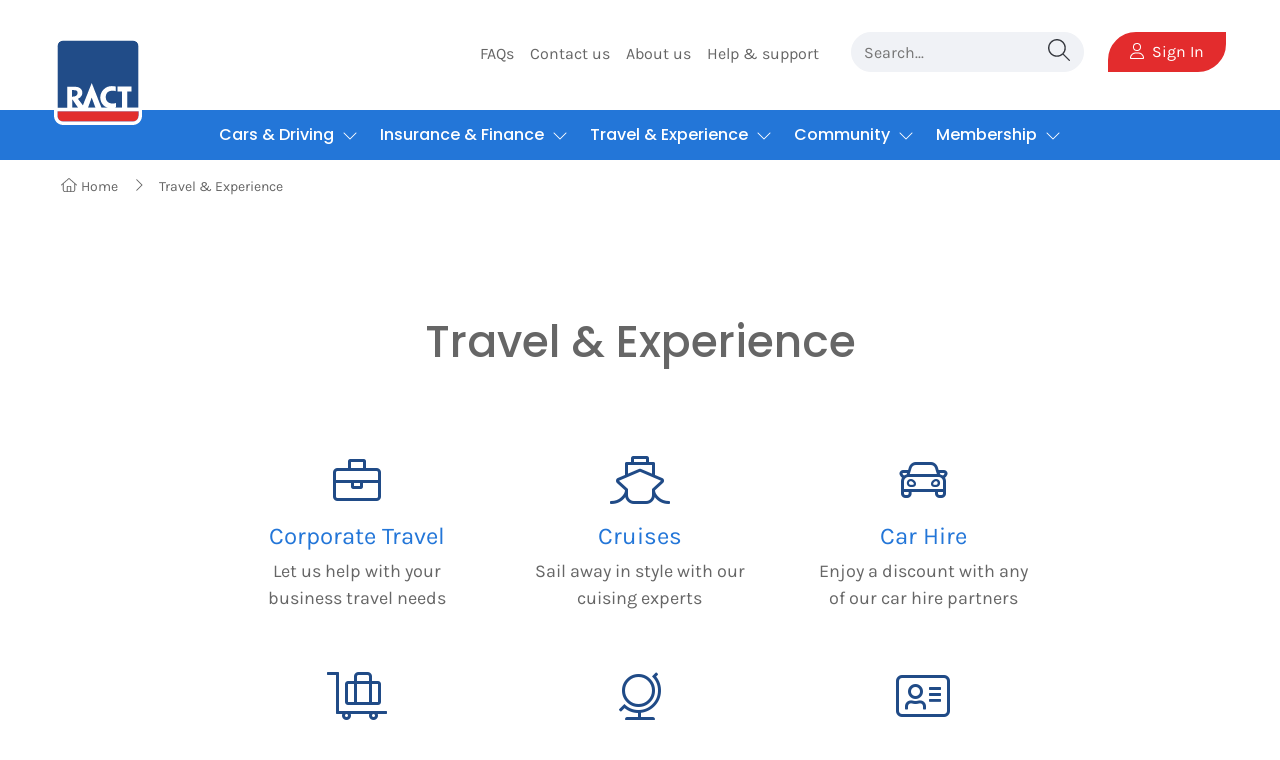

--- FILE ---
content_type: text/html; charset=utf-8
request_url: https://www.ract.com.au/travel-and-experience
body_size: 13332
content:
<!DOCTYPE html><html lang="en" data-critters-container><head><meta charset="utf-8"><meta name="viewport" content="width=device-width"><link rel="home" href="https://www.ract.com.au"><link rel="canonical" href="https://www.ract.com.au/travel-and-experience"><title>Travel &amp; Experience – RACT</title><meta property="og:title" content="Travel &amp; Experience"><meta name="twitter:title" content="Travel &amp; Experience"><meta name="description" content="Tasmania&#x27;s shoulder to lean on, and voice when it matters."><meta property="og:description" content="Tasmania&#x27;s shoulder to lean on, and voice when it matters."><meta name="twitter:description" content="Tasmania&#x27;s shoulder to lean on, and voice when it matters."><meta property="og:image" content="https://www.datocms-assets.com/49357/1726099414-ract_insurance_june24_0252_2500px.jpg?auto=format&amp;fit=max&amp;w=1200"><meta property="og:image:width" content="1200"><meta property="og:image:height" content="800"><meta name="twitter:image" content="https://www.datocms-assets.com/49357/1726099414-ract_insurance_june24_0252_2500px.jpg?auto=format&amp;fit=max&amp;w=1200"><meta property="og:locale" content="en_AU"><meta property="og:type" content="article"><meta property="og:site_name" content="RACT"><meta property="article:modified_time" content="2023-05-30T19:42:06Z"><meta property="article:publisher" content="https://facebook.com/RACTOfficial/"><meta name="twitter:card" content="summary_large_image"><meta name="twitter:site" content="@RACTOfficial"><meta name="next-head-count" content="21"><link rel="preload" href="/fonts/karla-v15-latin-regular.woff2" as="font" type="font/woff2" crossorigin="anonymous"><link rel="preload" href="/fonts/karla-v15-latin-italic.woff2" as="font" type="font/woff2" crossorigin="anonymous"><link rel="preload" href="/fonts/karla-v15-latin-700.woff2" as="font" type="font/woff2" crossorigin="anonymous"><link rel="preload" href="/fonts/poppins-v15-latin-500.woff2" as="font" type="font/woff2" crossorigin="anonymous"><link rel="preload" href="/fonts/font-awesome/fa-light-300.woff2" as="font" type="font/woff2" crossorigin="anonymous"><link rel="icon" href="/favicon.ico"><link rel="icon" href="/icon.svg" type="image/svg+xml"><link rel="apple-touch-icon" href="/apple-touch-icon.png"><link data-next-font rel="preconnect" href="/" crossorigin="anonymous"><script defer nomodule src="/_next/static/chunks/polyfills-42372ed130431b0a.js"></script><script defer src="/_next/static/chunks/1486.364708a39ef01a4b.js"></script><script src="/_next/static/chunks/webpack-0499d97e00cd95a8.js" defer></script><script src="/_next/static/chunks/framework-c6ee5607585ef091.js" defer></script><script src="/_next/static/chunks/main-01aaa72c4442b276.js" defer></script><script src="/_next/static/chunks/pages/_app-d888518822607e2c.js" defer></script><script src="/_next/static/chunks/ff493b0a-dc342eb4bee716e9.js" defer></script><script src="/_next/static/chunks/8582-aa8eeb1ff0ca6eb1.js" defer></script><script src="/_next/static/chunks/4833-38f1f18061ef8c75.js" defer></script><script src="/_next/static/chunks/4972-fba3c0cd5a27a7d4.js" defer></script><script src="/_next/static/chunks/pages/%5B...slug%5D-8ec38b6983036a1e.js" defer></script><script src="/_next/static/HHqGhfmyhGeG-TxvdczGg/_buildManifest.js" defer></script><script src="/_next/static/HHqGhfmyhGeG-TxvdczGg/_ssgManifest.js" defer></script><style>@charset "UTF-8";:root{--fa-font-solid:normal 900 1em/1 "Font Awesome 6 Solid";--fa-font-regular:normal 400 1em/1 "Font Awesome 6 Regular";--fa-font-light:normal 300 1em/1 "Font Awesome 6 Light";--fa-font-thin:normal 100 1em/1 "Font Awesome 6 Thin";--fa-font-duotone:normal 900 1em/1 "Font Awesome 6 Duotone";--fa-font-sharp-solid:normal 900 1em/1 "Font Awesome 6 Sharp";--fa-font-sharp-regular:normal 400 1em/1 "Font Awesome 6 Sharp";--fa-font-sharp-light:normal 300 1em/1 "Font Awesome 6 Sharp";--fa-font-sharp-thin:normal 100 1em/1 "Font Awesome 6 Sharp";--fa-font-brands:normal 400 1em/1 "Font Awesome 6 Brands"}svg:not(:host).svg-inline--fa,svg:not(:root).svg-inline--fa{overflow:visible;box-sizing:content-box}.svg-inline--fa{display:var(--fa-display,inline-block);height:1em;overflow:visible;vertical-align:-.125em}.sr-only{position:absolute;width:1px;height:1px;padding:0;margin:-1px;overflow:hidden;clip:rect(0,0,0,0);white-space:nowrap;border-width:0}*,:after,:before{box-sizing:border-box}html{font-family:sans-serif;line-height:1.15;-webkit-text-size-adjust:100%;-webkit-tap-highlight-color:rgba(0,0,0,0)}article,footer,header,main,nav{display:block}body{margin:0;font-family:Karla,sans-serif,-apple-system,BlinkMacSystemFont,Segoe UI,Roboto,Helvetica Neue,Arial,Noto Sans,Apple Color Emoji,Segoe UI Emoji,Segoe UI Symbol,Noto Color Emoji;font-size:1.125rem;font-weight:400;line-height:1.5;color:#666;text-align:left;background-color:#fff}h2,h3,p{margin-top:0;margin-bottom:1rem}ol,ul{margin-bottom:1rem}ol,ul{margin-top:0}a{color:#2376d8;background-color:transparent}a,a:hover{text-decoration:underline}a:hover{color:#185296}svg{vertical-align:middle}svg{overflow:hidden}label{display:inline-block;margin-bottom:.5rem}button{border-radius:0}button:focus:not(:focus-visible){outline:0}button,input{margin:0;font-family:inherit;font-size:inherit;line-height:inherit}button,input{overflow:visible}button{text-transform:none}[type=button],[type=submit],button{-webkit-appearance:button}[type=button]:not(:disabled),[type=submit]:not(:disabled),button:not(:disabled){cursor:pointer}[type=button]::-moz-focus-inner,[type=submit]::-moz-focus-inner,button::-moz-focus-inner{padding:0;border-style:none}[hidden]{display:none!important}html{box-sizing:border-box;-ms-overflow-style:scrollbar}*,:after,:before{box-sizing:inherit}.container{width:100%;padding-right:15px;padding-left:15px;margin-right:auto;margin-left:auto}@media(min-width:576px){.container{max-width:540px}}@media(min-width:768px){.container{max-width:720px}}@media(min-width:992px){.container{max-width:960px}}@media(min-width:1200px){.container{max-width:1140px}}@media(min-width:1366px){.container{max-width:1280px}}.row{display:flex;flex-wrap:wrap;margin-right:-15px;margin-left:-15px}.col-12{position:relative;width:100%;padding-right:15px;padding-left:15px}.col-12{flex:0 0 100%;max-width:100%}.btn{display:inline-block;font-weight:400;color:#666;text-align:center;vertical-align:middle;-webkit-user-select:none;-moz-user-select:none;user-select:none;background-color:transparent;border:2px solid transparent;text-decoration:none;border-radius:50rem;line-height:1.25rem;padding:13px 37px;font-size:19px;margin:auto;transition:color .15s ease-in-out,background-color .15s ease-in-out,border-color .15s ease-in-out,box-shadow .15s ease-in-out}@media(prefers-reduced-motion:reduce){.btn{transition:none}}.btn:hover{color:#666;text-decoration:none}.btn:focus{outline:0;box-shadow:0 0 0 .2rem rgba(35,118,216,.25)}.btn:disabled{opacity:.65}.btn:not(:disabled,.disabled){cursor:pointer}@media(min-width:576px){.btn{font-size:20px;padding:16px 42px}}@media(min-width:992px){.btn{font-size:22px;padding:21px 50px}}.btn-goal{color:#fff;background-color:#e32c2d;border-color:#e32c2d}.btn-goal:focus,.btn-goal:hover{color:#fff;background-color:#cd1b1c;border-color:#c21a1b}.btn-goal:focus{box-shadow:0 0 0 .2rem rgba(231,76,77,.5)}.btn-goal:disabled{color:#fff;background-color:#e32c2d;border-color:#e32c2d}.btn-goal:not(:disabled):not(.disabled):active{color:#fff;background-color:#c21a1b;border-color:#b71819}.btn-goal:not(:disabled):not(.disabled):active:focus{box-shadow:0 0 0 .2rem rgba(231,76,77,.5)}.btn-xs{font-size:15px;padding:8px 30px;min-width:150px}@media(min-width:576px){.btn-xs{font-size:16px;padding:11px 20px}}.fal{-moz-osx-font-smoothing:grayscale;-webkit-font-smoothing:antialiased;display:inline-block;font-style:normal;font-feature-settings:normal;font-variant:normal;text-rendering:auto;line-height:1}.fa-fw{text-align:center;width:1.25em}.fa-address-card:before{content:""}.fa-briefcase:before{content:""}.fa-car:before{content:""}.fa-chevron-down:before{content:""}.fa-chevron-left:before{content:""}.fa-chevron-right:before{content:""}.fa-facebook:before{content:""}.fa-globe-stand:before{content:""}.fa-house:before{content:""}.fa-info-circle:before{content:""}.fa-instagram:before{content:""}.fa-linkedin:before{content:""}.fa-luggage-cart:before{content:""}.fa-phone:before{content:""}.fa-ship:before{content:""}.fa-ski-lift:before{content:""}.fa-times:before{content:""}.fa-user:before{content:""}.fa-user-headset:before{content:""}.fa-youtube:before{content:""}.fal{font-family:Font Awesome\ 5 Pro;font-weight:300}.d-none{display:none!important}.d-flex{display:flex!important}@media(min-width:992px){.d-lg-none{display:none!important}.d-lg-inline-block{display:inline-block!important}.d-lg-block{display:block!important}}@media(min-width:1200px){.d-xl-inline-block{display:inline-block!important}}.justify-content-between{justify-content:space-between!important}.align-items-center{align-items:center!important}.sr-only{border:0;clip:rect(0,0,0,0);height:1px;margin:-1px;overflow:hidden;padding:0;position:absolute;width:1px}.w-100{width:100%!important}.mb-0{margin-bottom:0!important}.mr-1{margin-right:.25rem!important}.mb-1{margin-bottom:.25rem!important}.mr-2{margin-right:.5rem!important}.ml-2{margin-left:.5rem!important}.mr-3,.mx-3{margin-right:1rem!important}.mb-3{margin-bottom:1rem!important}.mx-3{margin-left:1rem!important}.mb-4{margin-bottom:1.5rem!important}.mb-5{margin-bottom:3rem!important}@media(min-width:768px){.mb-md-6{margin-bottom:4.75rem!important}}.text-center{text-align:center!important}@media(min-width:992px){.text-lg-left{text-align:left!important}}.text-active-blue{color:#2376d8!important}.text-deep-blue{color:#204b87!important}#wrapper>header .header-icon-links a,#wrapper>header .header-icon-links button,#wrapper>header .utility-links a{color:#666}#wrapper>header .header-icon-links a:focus,#wrapper>header .header-icon-links a:hover,#wrapper>header .header-icon-links button:focus,#wrapper>header .header-icon-links button:hover,#wrapper>header .utility-links a:focus,#wrapper>header .utility-links a:hover{color:#373a40}header{position:relative;background:#fff;z-index:100}#wrapper>header{position:relative;margin:0 auto}#wrapper>header .component{position:static}#wrapper>header .header-icon-links{display:flex}#wrapper>header .header-icon-links a,#wrapper>header .header-icon-links button{padding:0;width:48px;height:48px;text-align:center;background:none;border:none;cursor:pointer;display:flex;align-items:center;justify-content:center}#wrapper>header .toggle-menu{outline:none;box-shadow:none}#wrapper>header .toggle-menu[aria-expanded=false] .icon-close{display:none}#wrapper>header .toggle-menu .hamburger-search{fill:#666;vertical-align:middle;height:24px;display:unset}#wrapper>header .utility-links a{padding:0}#wrapper>header .utility-links a:focus,#wrapper>header .utility-links a:hover{border-color:#373a40}#wrapper>header .member-hub .btn{padding-top:.5rem;padding-bottom:.5rem;border-radius:28px 0 28px 0;min-width:0}@media(max-width:991.98px){#wrapper>header .row{display:block}#wrapper>header .menu-collapse{position:fixed;top:96px;bottom:0;left:100%;width:100%;visibility:hidden;transition-timing-function:ease-in-out;transition-duration:.3s;transition-property:left,visibility;display:flex;flex-direction:column;justify-content:space-between;background-color:#fff;z-index:300;overflow-y:auto;overflow-x:hidden;overscroll-behavior:none}#wrapper>header .header-controls{display:flex;justify-content:space-between;padding:24px 16px;height:96px}#wrapper>header .header-controls .logo-link{display:block;z-index:10;position:absolute;top:33px;left:61px}#wrapper>header .header-controls .logo-link .logo{width:auto;margin-top:15.5px;height:60px}#wrapper>header .header-content{display:flex;flex-direction:column;justify-content:space-between}#wrapper>header .menu-list>li{border-top:1px solid #e8ebf2}#wrapper>header .menu-list>li>button{border:none;width:100%;margin-right:auto;margin-left:auto;padding-left:30px;padding-right:30px}}@media(max-width:991.98px)and (min-width:576px){#wrapper>header .menu-list>li>button{max-width:540px}}@media(max-width:991.98px)and (min-width:768px){#wrapper>header .menu-list>li>button{max-width:720px}}@media(max-width:991.98px)and (min-width:992px){#wrapper>header .menu-list>li>button{max-width:960px}}@media(max-width:991.98px)and (min-width:1200px){#wrapper>header .menu-list>li>button{max-width:1140px}}@media(max-width:991.98px)and (min-width:1366px){#wrapper>header .menu-list>li>button{max-width:1280px}}@media(max-width:991.98px){#wrapper>header .header-utilities{flex-grow:1;flex-shrink:1;display:flex;flex-direction:column;background:#f0f2f6;padding:30px 15px}#wrapper>header .header-utilities ul{padding-left:0}#wrapper>header .site-search{padding-bottom:30px;order:-1;width:100%;padding-right:15px;padding-left:15px;margin-right:auto;margin-left:auto}}@media(max-width:991.98px)and (min-width:576px){#wrapper>header .site-search{max-width:540px}}@media(max-width:991.98px)and (min-width:768px){#wrapper>header .site-search{max-width:720px}}@media(max-width:991.98px)and (min-width:992px){#wrapper>header .site-search{max-width:960px}}@media(max-width:991.98px)and (min-width:1200px){#wrapper>header .site-search{max-width:1140px}}@media(max-width:991.98px)and (min-width:1366px){#wrapper>header .site-search{max-width:1280px}}@media(max-width:991.98px){#wrapper>header .utility-links{width:100%;padding-right:15px;padding-left:15px;margin-right:auto;margin-left:auto}}@media(max-width:991.98px)and (min-width:576px){#wrapper>header .utility-links{max-width:540px}}@media(max-width:991.98px)and (min-width:768px){#wrapper>header .utility-links{max-width:720px}}@media(max-width:991.98px)and (min-width:992px){#wrapper>header .utility-links{max-width:960px}}@media(max-width:991.98px)and (min-width:1200px){#wrapper>header .utility-links{max-width:1140px}}@media(max-width:991.98px)and (min-width:1366px){#wrapper>header .utility-links{max-width:1280px}}@media(max-width:991.98px){#wrapper>header .utility-links ul{margin-bottom:1rem;margin-top:-.3rem}#wrapper>header .utility-links ul>li{margin-top:.3rem}#wrapper>header .cta-link{width:100%;padding-right:15px;padding-left:15px;margin-right:auto;margin-left:auto}}@media(max-width:991.98px)and (min-width:576px){#wrapper>header .cta-link{max-width:540px}}@media(max-width:991.98px)and (min-width:768px){#wrapper>header .cta-link{max-width:720px}}@media(max-width:991.98px)and (min-width:992px){#wrapper>header .cta-link{max-width:960px}}@media(max-width:991.98px)and (min-width:1200px){#wrapper>header .cta-link{max-width:1140px}}@media(max-width:991.98px)and (min-width:1366px){#wrapper>header .cta-link{max-width:1280px}}@media(min-width:992px){#wrapper>header .logo-link .logo{height:100px;width:auto}#wrapper>header .component-content{display:flex}#wrapper>header .menu-collapse{display:flex;justify-content:space-between}#wrapper>header .header-controls{flex:0 0 auto}#wrapper>header .header-icon-links{display:none}#wrapper>header .logo-link{margin-bottom:7px}#wrapper>header .header-content{flex-grow:1;flex-shrink:1;display:flex;flex-direction:column;justify-content:space-between;padding-bottom:32px}#wrapper>header .header-utilities{order:-1;flex-grow:0;flex-shrink:1;display:flex;justify-content:flex-end;align-items:center;padding-right:61px}#wrapper>header .header-utilities .component,#wrapper>header .primary-nav{flex:0 0 auto}#wrapper>header .utility-links ul{list-style:none;margin:0;padding:0}#wrapper>header .utility-links ul>li{display:inline-block;margin:0 .5rem}}.primary-nav .menu-list{margin:0;list-style:none;padding-left:0}.primary-nav .menu-item-link{display:flex;color:#373a40;font-family:Poppins,sans-serif;text-decoration:none!important;justify-content:space-between;align-items:center;-webkit-appearance:none;-moz-appearance:none;appearance:none;background-color:transparent;border:none;outline:none}.primary-nav .menu-item-link:focus,.primary-nav .menu-item-link:hover{text-decoration:none;color:#2376d8}@media(max-width:991.98px){.primary-nav .menu-item-link{border-top:1px solid #e8ebf2}.primary-nav .menu-list{border-bottom:1px solid #e8ebf2}}@media(max-width:1199.98px){.primary-nav .menu-item-link{font-size:.875rem}}@media(min-width:992px){.primary-nav .menu-item-link{padding:6px 10px}.primary-nav .menu-list{text-align:right;list-style:none;margin:0;padding:0}.primary-nav .menu-list>li{display:inline-block}}@media(min-width:1200px){.primary-nav .menu-item-link{padding:7px 12px}}.site-search .search-input-wrapper{background-color:#fff;border:1px solid #e8ebf2;height:46px;border-radius:50rem;vertical-align:middle;padding:0 .4rem 0 .75rem;display:flex}@media(min-width:992px){.site-search .search-input-wrapper{background-color:#f0f2f6;border:1px solid #f0f2f6;margin:0 24px}}.site-search .search-input{padding:0;font-size:1rem;font-weight:400;line-height:1.2;color:#4a4e57;background-color:transparent;background-clip:padding-box;border:none;color:#373a40;flex-grow:1;flex-shrink:1;width:178px;line-height:normal}.site-search .search-button{background:transparent;border:none;padding:0 .4rem;cursor:pointer;vertical-align:middle;color:#373a40}.site-search .search-button:focus,.site-search .search-button:hover{color:#373a40}#wrapper{overflow-x:hidden;overflow-y:hidden}#wrapper>header:before{position:absolute;z-index:5;display:block;content:"";bottom:0;left:0;height:30px;background-color:#2376d8}@media(max-width:991.98px){#wrapper>header .primary-nav{padding-right:25px}#wrapper>header .primary-nav>.menu-list{border-bottom:none}#wrapper>header .primary-nav>.menu-list>li .menu-item-link{color:#204b87;padding:17px 16px 17px 25px}#wrapper>header .site-search .search-input-wrapper{border:none}#wrapper>header .header-utilities{border-top:1px solid #dddfe4}}@media(min-width:992px){#wrapper>header{padding-top:32px}#wrapper>header:before{display:block;content:"";position:absolute;bottom:0;left:0;width:100%;height:50px;background-color:#2376d8;z-index:10}#wrapper>header>#header{margin-left:auto;margin-right:auto}#wrapper>header>#header>.row{margin:0 -7px}#wrapper>header .logo-container .logo-link{position:relative;z-index:10;left:61px}#wrapper>header .logo-container .logo-link .logo{height:88px;margin-left:0}#wrapper>header .ract-menu{margin-bottom:55.5px;padding-left:0;padding-right:0}#wrapper>header .header-controls{position:absolute;bottom:35px}}@media(min-width:992px)and (min-width:1366px){#wrapper>header .header-controls{left:calc((100vw - 1164px)/2 - 24px)}}@media(min-width:992px){#wrapper>header .primary-nav{position:absolute;z-index:20;color:#fff;width:100%;bottom:0;left:50%;transform:translateX(-50%);height:50px;max-width:796px}#wrapper>header .primary-nav>.menu-list{display:flex;justify-content:center;max-height:50px;padding-right:0}#wrapper>header .primary-nav>.menu-list>li .menu-item-link{transition:background-color .2s;padding:16px 13.7px 15.5px;color:#fff;max-height:50px;white-space:nowrap}#wrapper>header .primary-nav>.menu-list>li .menu-item-link:after{display:none}#wrapper>header .primary-nav>.menu-list>li .menu-item-link:focus,#wrapper>header .primary-nav>.menu-list>li .menu-item-link:hover{background-color:rgba(0,0,0,.1)}#wrapper>header .site-search .search-input-wrapper{height:2.5rem}}@media(min-width:1200px){#wrapper>header .primary-nav{max-width:1008px}#wrapper>header .primary-nav>.menu-list>li .menu-item-link{padding:15px 11px}#wrapper>header .primary-nav>.menu-list>li .menu-item-link:after{display:inline-block}}@media(min-width:992px){#wrapper>header .header-controls .logo-link .logo{width:auto;height:88px}}@media(min-width:1366px){#wrapper>header{padding-bottom:0;padding-left:0;padding-right:0}#wrapper>header:before{display:none}#wrapper>header .logo-container .logo-link{left:0}#wrapper>header .ract-menu{margin-bottom:0;padding:0}#wrapper>header .header-controls{padding-left:0}#wrapper>header .header-content{position:relative;padding-bottom:0}#wrapper>header .header-utilities{padding-right:calc((100vw - 1164px)/2 + 24px)}#wrapper>header .primary-nav{width:100%;bottom:0;left:0;transform:translateX(0);max-width:none;position:relative;right:auto;margin-top:32px;background-color:#2376d8;z-index:2}}@media(min-width:1366px)and (min-width:1366px){#wrapper>header .primary-nav{display:flex;justify-content:center}}@media(min-width:1366px){#wrapper>header .primary-nav>.menu-list>li .menu-item-link{padding:13px 18px 12px}}@media(max-width:767.98px){#wrapper>header .logo-container .logo-link{left:8px}}#wrapper>footer{background:#204b87;color:#fff;font-family:Poppins,sans-serif}@media(max-width:991.98px){#wrapper>footer{padding:60px 24px}}@media(min-width:992px){#wrapper>footer{padding:58px 138px}}@media(min-width:1366px){#wrapper>footer{position:relative;padding:58px 0}}#wrapper>footer .footer-heading{-webkit-appearance:none;-moz-appearance:none;appearance:none;padding:0;background:transparent;border:none;color:#fff}#wrapper>footer a{color:#fff;opacity:.65;transition:opacity .15s ease-in-out}#wrapper>footer a:focus,#wrapper>footer a:hover{opacity:1;text-decoration:none}#wrapper>footer .link-list>.component-content ul{display:none;padding-left:0;line-height:1.15}@media(min-width:992px){#wrapper>footer .link-list>.component-content ul{display:block}}#wrapper>footer .link-list>.component-content li{margin-bottom:1rem;line-height:1.2}#wrapper>footer .link-list>.component-content a{padding-left:0;font-weight:400}#wrapper>footer .link-list>.component-content a:focus,#wrapper>footer .link-list>.component-content a:hover{border:none}#wrapper>footer .component-content ul.hover-icons{list-style:none;padding-left:0;margin-right:-8px}#wrapper>footer .component-content ul.hover-icons li{display:inline-block;margin:0 0 .4rem;padding:0 8px}#wrapper>footer .component-content ul.hover-icons a{position:relative;color:#fff;font-size:28px}@media(max-width:991.98px){#wrapper>footer .link-list .component-content{border-top:1px solid #7aabe8;border-bottom:1px solid #7aabe8;margin-bottom:-1px;padding:10px 8px}#wrapper>footer .hover-icons{margin-top:1rem}#wrapper>footer .component.social-links{width:100%;padding-top:10px;padding-left:8px}#wrapper>footer .component.social-links p{margin-bottom:24px}#wrapper>footer .component.social-links .social-links{text-align:center;margin-bottom:24px}#wrapper>footer .component.social-links ul{margin-bottom:0}}@media(min-width:992px){#wrapper>footer .social-links{text-align:right}#wrapper>footer .footer-columns{margin-bottom:58px;padding-right:24px}}#wrapper>footer .container{max-width:100%;padding:0}@media(min-width:1366px){#wrapper>footer .container{max-width:1164px}}#wrapper>footer .content-container{display:flex;width:100%;justify-content:space-between}@media(max-width:991.98px){#wrapper>footer .content-container{flex-direction:column;justify-content:flex-start}}#content{max-width:100vw;padding-left:0;padding-right:0}#content .component.content:has(.top-tasks-container,.product-wrapper){padding-left:0;padding-right:0}#content>.row{max-width:none;display:block}@media(min-width:1366px){#content .content .row{max-width:100%;display:block}}@media(max-width:991.98px){.brake-line{border-top:4px solid #2476d8;width:100%}}@media(max-width:767.98px){.row .container-horizontal-padding{margin-left:14px;margin-right:14px}.row .container-horizontal-padding .content-blocks-item{padding-left:0;padding-right:0}}@media(max-width:767.98px)and (max-width:991.98px){.row .container-horizontal-padding .content-blocks-item{width:calc(100vw - 28px)}.row .container-horizontal-padding .content-blocks-item{margin-left:16px;margin-right:16px}}@media(max-width:767.98px){.row .container-horizontal-padding .component-content{padding-left:0;padding-right:0}}@media(min-width:768px){.container-horizontal-padding{width:100%;padding-left:61px;padding-right:61px}}@media(min-width:1366px){.container-horizontal-padding{max-width:1164px;width:100%;margin:0 auto;display:block;padding-left:0;padding-right:0}}@media(min-width:1366px){:not(.container-no-padding)>.content-blocks-item{max-width:1164px;margin-left:auto;margin-right:auto}}.content-blocks-item{padding-bottom:50px}.content-blocks-item:not(.is-same-theme-as-prev){padding-top:50px}@media(min-width:768px){.content-blocks-item:not(.is-same-theme-as-prev){padding-top:75px}}@media(min-width:992px){.content-blocks-item:not(.is-same-theme-as-prev){padding-top:100px}}@media(min-width:768px){.content-blocks-item{padding-bottom:75px}}@media(min-width:992px){.content-blocks-item{padding-bottom:100px}}@media(max-width:767.98px){.content-blocks-item{padding-left:14px;padding-right:14px}}body{-webkit-font-smoothing:antialiased;-moz-osx-font-smoothing:grayscale}@media(min-width:576px){body{font-size:18px}}@media(min-width:992px){body{font-size:22px}}h2,h3{margin:0;font-family:Poppins,sans-serif;font-weight:500;line-height:1.3;color:#666}h2{font-size:26px}@media(min-width:576px){h2{font-size:32px}}@media(min-width:992px){h2{font-size:44px}}h3{font-size:20px}@media(min-width:576px){h3{font-size:26px}}@media(min-width:992px){h3{font-size:38px}}.body-2{font-size:18px}@media(min-width:576px){.body-2{font-size:18px}}@media(min-width:992px){.body-2{font-size:24px}}.body-5{font-size:16px}@media(min-width:576px){.body-5{font-size:16px}}@media(min-width:992px){.body-5{font-size:18px}}.body-6{font-size:16px}@media(min-width:576px){.body-6{font-size:16px}}@media(min-width:992px){.body-6{font-size:16px}}.body-7{font-size:14px}@media(min-width:576px){.body-7{font-size:14px}}@media(min-width:992px){.body-7{font-size:14px}}.width-narrow>.component-content{width:100%;padding-right:15px;padding-left:15px;margin-right:auto;margin-left:auto}@media(min-width:576px){.width-narrow>.component-content{max-width:540px}}@media(min-width:768px){.width-narrow>.component-content{max-width:720px}}@media(min-width:992px){.width-narrow>.component-content{max-width:720px}}@media(min-width:1200px){.width-narrow>.component-content{max-width:820px}}@media(min-width:1366px){.width-narrow>.component-content{max-width:960px;padding-left:0;padding-right:0}}.link-list,.link-list>.component-content ul{background:transparent}.link-list>.component-content li{background:transparent;display:block}.link-list>.component-content li a{display:inline;color:#666;position:relative;padding-left:10px;text-decoration:none}.link-list>.component-content li a:focus,.link-list>.component-content li a:hover{color:#747474;text-decoration:none;border-bottom:1px solid #2376d8}.breadcrumb-list{margin:0;padding:0;list-style-type:none}.icon-link-list.component.link-list-with-icons .component-content ul{display:flex;flex-wrap:wrap;padding-left:0;list-style-type:none}.icon-link-list.component.link-list-with-icons .component-content ul li a{display:block;color:inherit;transition:transform .1s;text-decoration:none}.icon-link-list.component.link-list-with-icons .component-content ul li a:focus,.icon-link-list.component.link-list-with-icons .component-content ul li a:hover{text-decoration:none;transform:scale(1.05);transition:transform .2s}.icon-link-list.component.link-list-with-icons .component-content ul li a:focus .field-title,.icon-link-list.component.link-list-with-icons .component-content ul li a:hover .field-title{text-decoration:underline}@media(max-width:575.98px){.icon-link-list.component.link-list-with-icons .component-content ul{margin-right:0}}.icon-link-list.component.grid .component-content ul{margin-right:-60px;margin-bottom:-50px}.icon-link-list.component.grid .component-content li{flex:0 0 auto;width:25%;padding-right:60px;padding-bottom:50px}.icon-link-list.component.grid .component-content li .icon-wrapper{font-size:3rem}.icon-link-list.component.grid .component-content li .icon-wrapper .fa-fw{width:auto}.icon-link-list.component.grid .component-content ul.align-center{justify-content:center}.icon-link-list.component.grid .component-content ul.align-center .icon-wrapper,.icon-link-list.component.grid .component-content ul.align-center .text-wrapper{text-align:center}@media(max-width:991.98px){.icon-link-list.component.grid .component-content li{width:33.3333%}}@media(max-width:767.98px){.icon-link-list.component.grid .component-content ul{margin-bottom:-30px}.icon-link-list.component.grid .component-content li{width:50%;padding-bottom:30px}}@media(max-width:575.98px){.icon-link-list.component.grid .component-content ul{margin-right:0;margin-bottom:-20px}.icon-link-list.component.grid .component-content li{width:100%;padding-right:0;padding-bottom:20px}}.icon-link-list.component.grid.width-narrow .component-content li{width:33.3333%}@media(max-width:767.98px){.icon-link-list.component.grid.width-narrow .component-content li{width:50%}}@media(max-width:575.98px){.icon-link-list.component.grid.width-narrow .component-content li{width:100%}}:root{--_1yy282o0:0px;--_1yy282o1:576px;--_1yy282o2:768px;--_1yy282o3:992px;--_1yy282o4:1200px;--_1yy282o5:1366px;--_1yy282o6:0.75rem;--_1yy282o7:0.875rem;--_1yy282o8:1rem;--_1yy282o9:1.125rem;--_1yy282oa:1.25rem;--_1yy282ob:1.5rem;--_1yy282oc:1.875rem;--_1yy282od:2.25rem;--_1yy282oe:3rem;--_1yy282of:3.75rem;--_1yy282og:4.5rem;--_1yy282oh:6rem;--_1yy282oi:8rem;--_1yy282oj:400;--_1yy282ok:400;--_1yy282ol:500;--_1yy282om:600;--_1yy282on:900;--_1yy282oo:1rem;--_1yy282op:1.25rem;--_1yy282oq:1.5rem;--_1yy282or:1.75rem;--_1yy282os:1.75rem;--_1yy282ot:2rem;--_1yy282ou:2.25rem;--_1yy282ov:2.5rem;--_1yy282ow:1;--_1yy282ox:1;--_1yy282oy:1;--_1yy282oz:1;--_1yy282o10:1;--_1yy282o11:0;--_1yy282o12:0.25rem;--_1yy282o13:0.5rem;--_1yy282o14:0.75rem;--_1yy282o15:1rem;--_1yy282o16:1.25rem;--_1yy282o17:1.5rem;--_1yy282o18:1.75rem;--_1yy282o19:2rem;--_1yy282o1a:2.25rem;--_1yy282o1b:2.5rem;--_1yy282o1c:2.75rem;--_1yy282o1d:3rem;--_1yy282o1e:3.5rem;--_1yy282o1f:4rem;--_1yy282o1g:4.75rem;--_1yy282o1h:5rem;--_1yy282o1i:6rem;--_1yy282o1j:7rem;--_1yy282o1k:8rem;--_1yy282o1l:9rem;--_1yy282o1m:10rem;--_1yy282o1n:11rem;--_1yy282o1o:12rem;--_1yy282o1p:13rem;--_1yy282o1q:#b1ecfc;--_1yy282o1r:#e8ebf2;--_1yy282o1s:#dcdde1;--_1yy282o1t:#9fa8b8;--_1yy282o1u:#8791a1;--_1yy282o1v:#f0f2f6;--_1yy282o1w:#666;--_1yy282o1x:#6e7581;--_1yy282o1y:#4a4e57;--_1yy282o1z:#373a40;--_1yy282o20:#232629;--_1yy282o21:#fffbbe;--_1yy282o22:#d3e3f7;--_1yy282o23:#0f60bf;--_1yy282o24:#1c3559;--_1yy282o25:rgba(68,139,222,.5);--_1yy282o26:#00316b;--_1yy282o27:#204b87;--_1yy282o28:rgba(231,76,77,.5);--_1yy282o29:#e32c2d;--_1yy282o2a:#1e64b7;--_1yy282o2b:#cd1b1c;--_1yy282o2c:#2ca2e0;--_1yy282o2d:#747474;--_1yy282o2e:#15909c;--_1yy282o2f:#89c6cc;--_1yy282o2g:#a29a49;--_1yy282o2h:#aaa;--_1yy282o2i:#de232f;--_1yy282o2j:#132d51;--_1yy282o2k:#37a48f;--_1yy282o2l:#2376d8;--_1yy282o2m:#19549a;--_1yy282o2n:#00a51c;--_1yy282o2o:#a062b7;--_1yy282o2p:#acc71b;--_1yy282o2q:#ffa21d;--_1yy282o2r:#db2967;--_1yy282o2s:#118283;--_1yy282o2t:transparent;--_1yy282o2u:#ff6e63;--_1yy282o2v:#fff;--_1yy282o2w:inherit;--_1yy282o2x:#128125;--_1yy282o2y:#4176a9;--_1yy282o2z:#770204;--_1yy282o30:#ce1bb3;--_1yy282o31:#7525ff;--_1yy282o32:#c54002;--_1yy282o33:#118283;--_1yy282o34:#a9875a;--_1yy282o35:#2376d8;--_1yy282o36:#2376d8;--_1yy282o37:#666;--_1yy282o38:#666;--_1yy282o39:#666;--_1yy282o3a:#373a40;--_1yy282o3b:#373a40;--_1yy282o3c:#666;--_1yy282o3d:#373a40;--_1yy282o3e:#fff;--_1yy282o3f:#a9875a;--_1yy282o3g:#997a50;--_1yy282o3h:#0c2340;--_1yy282o3i:rgba(12,35,64,.8);--_1yy282o3j:rgba(32,75,135,.8);--_1yy282o3k:rgba(32,75,135,.5);--_1yy282o3l:"Poppins","sans-serif";--_1yy282o3m:"Karla",sans-serif,-apple-system,BlinkMacSystemFont,"Segoe UI",Roboto,"Helvetica Neue",Arial,"Noto Sans",sans-serif,"Apple Color Emoji","Segoe UI Emoji","Segoe UI Symbol"}._1sa7ciozi{padding-bottom:var(--_1yy282o15)}._1sa7cio1c0{padding-top:var(--_1yy282o15)}.h47sp70{background:var(--_1yy282o2t)}.h47sp74{display:inline-block}.h47sp75{color:var(--_1yy282o2w);text-decoration:none}@media screen and (min-width:768px){.h47sp70{padding-left:0;padding-right:0}.h47sp72{padding-left:61px;padding-right:var(--_1yy282o1g)}}@media screen and (min-width:1366px){.h47sp70{margin-left:-15px}.h47sp70,.h47sp72{padding-left:0;padding-right:0}.h47sp72{margin-left:auto;margin-right:auto;max-width:1164px}}@media screen and (max-width:992px){.h47sp74:not(:nth-last-child(2)){display:none}}</style><link rel="stylesheet" href="/_next/static/css/b64bf0c19d2289da.css" data-n-g media="print" onload="this.media='all'"><noscript><link rel="stylesheet" href="/_next/static/css/b64bf0c19d2289da.css"></noscript><link rel="stylesheet" href="/_next/static/css/171c669c1be14727.css" data-n-p media="print" onload="this.media='all'"><noscript><link rel="stylesheet" href="/_next/static/css/171c669c1be14727.css"></noscript><noscript data-n-css></noscript></head><body><div id="__next"><div id="wrapper"><div style="position:fixed;z-index:9999;top:16px;left:16px;right:16px;bottom:16px;pointer-events:none"></div><header data-datocms-noindex="true" class><div id="header" class><div class="row"><div class="component ract-menu responsive-header col-12"><div class="component-content"><div class="header-controls"><div class="logo-container"><a class="logo-link" title="Home" href="/"><svg class="logo" fill="none" xmlns="http://www.w3.org/2000/svg" viewBox="0 0 196 196"><path d="M7.6 175.5a13 13 0 0012.9 12.9h155a13 13 0 0012.9-12.9v-10.2H7.6v10.2z" fill="#E22E2D"/><path d="M175.5 7.6h-155A13 13 0 007.6 20.5v137.2h180.9V20.5a13 13 0 00-13-12.9z" fill="#214C88"/><path d="M175.5 0h-155A20.4 20.4 0 000 20.5v155C0 186.9 9.1 196 20.5 196h155c11.4 0 20.5-9.1 20.5-20.5v-155C196 9.1 186.9 0 175.5 0zm12.9 175.5a13 13 0 01-12.9 12.9h-155a13 13 0 01-12.9-12.9v-10.2h180.9v10.2h-.1zM41 139l12.7 18.7H40.5V139h.5zm-.7-6v-14.7h3.3c7.3 0 8.9 2.2 8.9 6.5.1 5.3-3.9 8.2-12.2 8.2zm35.4 24.7l8.2-22.9 8.5 22.9H75.7zm112.7 0H163v-36.5h9.8v-10.9h-31.2v10.9h9.8v36.5H135c1.1-.4 2.2-.9 3.3-1.1V147c-3.1.9-5.6 1.3-8.5 1.1-7.8-.2-14.3-4.5-14.5-13.8-.2-5.6 2-13.8 13.4-14.7 4-.4 5.3.2 9.1 1.1v-10.2c-3.8-.7-4.9-1.1-8.9-1.1a25.5 25.5 0 00-25.8 24.7c0 12.2 6.9 20.7 17.2 23.6h-14.5L84 102.5l-19.6 49.7-11.1-14.5c6.2-2.7 9.8-7.8 9.8-13.1 0-8-4.7-14-19.6-14h-14V158H7.6V20.5A13 13 0 0120.5 7.6h155a13 13 0 0112.9 12.9v137.2z" fill="#fff"/></svg></a></div><div class="header-icon-links"><a href="tel:132722" target="_blank" rel="noreferrer" class="header-icon-link icon-link-call" title="Call us"><span class="sr-only">Call RACT</span><svg aria-hidden="true" focusable="false" data-prefix="fal" data-icon="phone" class="svg-inline--fa fa-phone " role="img" xmlns="http://www.w3.org/2000/svg" viewBox="0 0 512 512"><path fill="currentColor" d="M375.8 275.2c-16.4-7-35.4-2.4-46.7 11.4l-33.2 40.6c-46-26.7-84.4-65.1-111.1-111.1L225.3 183c13.8-11.3 18.5-30.3 11.4-46.7l-48-112C181.2 6.7 162.3-3.1 143.6 .9l-112 24C13.2 28.8 0 45.1 0 64v0C0 300.7 183.5 494.5 416 510.9c4.5 .3 9.1 .6 13.7 .8c0 0 0 0 0 0c0 0 0 0 .1 0c6.1 .2 12.1 .4 18.3 .4l0 0c18.9 0 35.2-13.2 39.1-31.6l24-112c4-18.7-5.8-37.6-23.4-45.1l-112-48zM447.7 480C218.1 479.8 32 293.7 32 64v0 0 0 0 0 0 0 0 0 0 0 0 0 0 0 0 0 0 0 0 0 0 0 0c0-3.8 2.6-7 6.3-7.8l112-24c3.7-.8 7.5 1.2 9 4.7l48 112c1.4 3.3 .5 7.1-2.3 9.3l-40.6 33.2c-12.1 9.9-15.3 27.2-7.4 40.8c29.5 50.9 71.9 93.3 122.7 122.7c13.6 7.9 30.9 4.7 40.8-7.4l33.2-40.6c2.3-2.8 6.1-3.7 9.3-2.3l112 48c3.5 1.5 5.5 5.3 4.7 9l-24 112c-.8 3.7-4.1 6.3-7.8 6.3c-.1 0-.2 0-.3 0z"/></svg></a><a href="https://account.ract.com.au" class="header-icon-link icon-link-login" title="Member hub"><span class="sr-only">Login to member hub</span><svg aria-hidden="true" focusable="false" data-prefix="fal" data-icon="user" class="svg-inline--fa fa-user " role="img" xmlns="http://www.w3.org/2000/svg" viewBox="0 0 448 512"><path fill="currentColor" d="M320 128a96 96 0 1 0 -192 0 96 96 0 1 0 192 0zM96 128a128 128 0 1 1 256 0A128 128 0 1 1 96 128zM32 480H416c-1.2-79.7-66.2-144-146.3-144H178.3c-80 0-145 64.3-146.3 144zM0 482.3C0 383.8 79.8 304 178.3 304h91.4C368.2 304 448 383.8 448 482.3c0 16.4-13.3 29.7-29.7 29.7H29.7C13.3 512 0 498.7 0 482.3z"/></svg></a><button id="toggle-menu" class="toggle-menu js-toggle-menu" aria-label="menu" aria-haspopup="true" aria-expanded="false" type="button"><span class="icon fal fa-fw icon-close fa-times" aria-hidden="true"></span><svg class="hamburger-search" xmlns="http://www.w3.org/2000/svg" viewBox="0 0 418.3 371.03"><path d="M168.29 358.18l11.11 11.11a5.91 5.91 0 008.36 0l59.69-59.68a6.06 6.06 0 001.72-4.18v-6.49a102.25 102.25 0 10-10.52-10.52h-6.49a5.83 5.83 0 00-4.18 1.72l-59.69 59.68a5.91 5.91 0 000 8.36zm69.08-136.63a78.67 78.67 0 1178.66 78.67 78.64 78.64 0 01-78.66-78.67zM165.01 212.35h-161a4 4 0 00-4 4v15.93a4 4 0 004 4h160.86c-.26-3.65-.4-7.32-.4-11 0-4.36.19-8.66.54-12.93zM220.01 106.18h-216a4 4 0 00-4 4v15.92a4 4 0 004 4h193a157.71 157.71 0 0113-14.7q4.8-4.87 10-9.22z"/><rect width="297.29" height="23.89" rx="3.98"/></svg></button></div></div><div id="menu" class="header-content menu-collapse js-menu"><nav id="primary-navigation" class="primary-nav"><ul class="menu-list"><li data-headlessui-state><button class="menu-item-link body-6 menu-toggle" type="button" aria-expanded="false" data-headlessui-state><span>Cars &amp; Driving</span><svg aria-hidden="true" focusable="false" data-prefix="fal" data-icon="chevron-right" class="svg-inline--fa fa-chevron-right ml-2 d-lg-none" role="img" xmlns="http://www.w3.org/2000/svg" viewBox="0 0 320 512"><path fill="currentColor" d="M299.3 244.7c6.2 6.2 6.2 16.4 0 22.6l-192 192c-6.2 6.2-16.4 6.2-22.6 0s-6.2-16.4 0-22.6L265.4 256 84.7 75.3c-6.2-6.2-6.2-16.4 0-22.6s16.4-6.2 22.6 0l192 192z"/></svg><svg aria-hidden="true" focusable="false" data-prefix="fal" data-icon="chevron-down" class="svg-inline--fa fa-chevron-down ml-2 d-none d-xl-inline-block" role="img" xmlns="http://www.w3.org/2000/svg" viewBox="0 0 512 512"><path fill="currentColor" d="M267.3 395.3c-6.2 6.2-16.4 6.2-22.6 0l-192-192c-6.2-6.2-6.2-16.4 0-22.6s16.4-6.2 22.6 0L256 361.4 436.7 180.7c6.2-6.2 16.4-6.2 22.6 0s6.2 16.4 0 22.6l-192 192z"/></svg></button></li><li data-headlessui-state><button class="menu-item-link body-6 menu-toggle" type="button" aria-expanded="false" data-headlessui-state><span>Insurance &amp; Finance</span><svg aria-hidden="true" focusable="false" data-prefix="fal" data-icon="chevron-right" class="svg-inline--fa fa-chevron-right ml-2 d-lg-none" role="img" xmlns="http://www.w3.org/2000/svg" viewBox="0 0 320 512"><path fill="currentColor" d="M299.3 244.7c6.2 6.2 6.2 16.4 0 22.6l-192 192c-6.2 6.2-16.4 6.2-22.6 0s-6.2-16.4 0-22.6L265.4 256 84.7 75.3c-6.2-6.2-6.2-16.4 0-22.6s16.4-6.2 22.6 0l192 192z"/></svg><svg aria-hidden="true" focusable="false" data-prefix="fal" data-icon="chevron-down" class="svg-inline--fa fa-chevron-down ml-2 d-none d-xl-inline-block" role="img" xmlns="http://www.w3.org/2000/svg" viewBox="0 0 512 512"><path fill="currentColor" d="M267.3 395.3c-6.2 6.2-16.4 6.2-22.6 0l-192-192c-6.2-6.2-6.2-16.4 0-22.6s16.4-6.2 22.6 0L256 361.4 436.7 180.7c6.2-6.2 16.4-6.2 22.6 0s6.2 16.4 0 22.6l-192 192z"/></svg></button></li><li data-headlessui-state><button class="menu-item-link body-6 menu-toggle" type="button" aria-expanded="false" data-headlessui-state><span>Travel &amp; Experience</span><svg aria-hidden="true" focusable="false" data-prefix="fal" data-icon="chevron-right" class="svg-inline--fa fa-chevron-right ml-2 d-lg-none" role="img" xmlns="http://www.w3.org/2000/svg" viewBox="0 0 320 512"><path fill="currentColor" d="M299.3 244.7c6.2 6.2 6.2 16.4 0 22.6l-192 192c-6.2 6.2-16.4 6.2-22.6 0s-6.2-16.4 0-22.6L265.4 256 84.7 75.3c-6.2-6.2-6.2-16.4 0-22.6s16.4-6.2 22.6 0l192 192z"/></svg><svg aria-hidden="true" focusable="false" data-prefix="fal" data-icon="chevron-down" class="svg-inline--fa fa-chevron-down ml-2 d-none d-xl-inline-block" role="img" xmlns="http://www.w3.org/2000/svg" viewBox="0 0 512 512"><path fill="currentColor" d="M267.3 395.3c-6.2 6.2-16.4 6.2-22.6 0l-192-192c-6.2-6.2-6.2-16.4 0-22.6s16.4-6.2 22.6 0L256 361.4 436.7 180.7c6.2-6.2 16.4-6.2 22.6 0s6.2 16.4 0 22.6l-192 192z"/></svg></button></li><li data-headlessui-state><button class="menu-item-link body-6 menu-toggle" type="button" aria-expanded="false" data-headlessui-state><span>Community</span><svg aria-hidden="true" focusable="false" data-prefix="fal" data-icon="chevron-right" class="svg-inline--fa fa-chevron-right ml-2 d-lg-none" role="img" xmlns="http://www.w3.org/2000/svg" viewBox="0 0 320 512"><path fill="currentColor" d="M299.3 244.7c6.2 6.2 6.2 16.4 0 22.6l-192 192c-6.2 6.2-16.4 6.2-22.6 0s-6.2-16.4 0-22.6L265.4 256 84.7 75.3c-6.2-6.2-6.2-16.4 0-22.6s16.4-6.2 22.6 0l192 192z"/></svg><svg aria-hidden="true" focusable="false" data-prefix="fal" data-icon="chevron-down" class="svg-inline--fa fa-chevron-down ml-2 d-none d-xl-inline-block" role="img" xmlns="http://www.w3.org/2000/svg" viewBox="0 0 512 512"><path fill="currentColor" d="M267.3 395.3c-6.2 6.2-16.4 6.2-22.6 0l-192-192c-6.2-6.2-6.2-16.4 0-22.6s16.4-6.2 22.6 0L256 361.4 436.7 180.7c6.2-6.2 16.4-6.2 22.6 0s6.2 16.4 0 22.6l-192 192z"/></svg></button></li><li data-headlessui-state><button class="menu-item-link body-6 menu-toggle" type="button" aria-expanded="false" data-headlessui-state><span>Membership</span><svg aria-hidden="true" focusable="false" data-prefix="fal" data-icon="chevron-right" class="svg-inline--fa fa-chevron-right ml-2 d-lg-none" role="img" xmlns="http://www.w3.org/2000/svg" viewBox="0 0 320 512"><path fill="currentColor" d="M299.3 244.7c6.2 6.2 6.2 16.4 0 22.6l-192 192c-6.2 6.2-16.4 6.2-22.6 0s-6.2-16.4 0-22.6L265.4 256 84.7 75.3c-6.2-6.2-6.2-16.4 0-22.6s16.4-6.2 22.6 0l192 192z"/></svg><svg aria-hidden="true" focusable="false" data-prefix="fal" data-icon="chevron-down" class="svg-inline--fa fa-chevron-down ml-2 d-none d-xl-inline-block" role="img" xmlns="http://www.w3.org/2000/svg" viewBox="0 0 512 512"><path fill="currentColor" d="M267.3 395.3c-6.2 6.2-16.4 6.2-22.6 0l-192-192c-6.2-6.2-6.2-16.4 0-22.6s16.4-6.2 22.6 0L256 361.4 436.7 180.7c6.2-6.2 16.4-6.2 22.6 0s6.2 16.4 0 22.6l-192 192z"/></svg></button></li></ul><div hidden style="position:fixed;top:1px;left:1px;width:1px;height:0;padding:0;margin:-1px;overflow:hidden;clip:rect(0, 0, 0, 0);white-space:nowrap;border-width:0;display:none"></div></nav><div class="header-utilities"><div class="component link-list utility-links"><div class="component-content"><ul><li class="item0 odd first"><div class="field-link"><a href="https://help.ract.com.au" class="body-6">FAQs</a></div></li><li class="item1 even"><div class="field-link"><a class="body-6" href="/getting-in-touch">Contact us</a></div></li><li class="item2 odd"><div class="field-link"><a class="body-6" href="/about-us">About us</a></div></li><li class="item3 even last"><div class="field-link"><a class="body-6" href="/insurance-and-finance/help-support">Help &amp; support</a></div></li></ul></div></div><div class="site-search"><form class="site-search-form" role="search" aria-labelledby="site-search-desc" action="/search"><div class="search-input-wrapper"><label for="site-search-input" class="sr-only">Search this <span id="site-search-desc">site</span></label><input name="term" id="site-search-input" type="text" class="search-input" placeholder="Search..."><button class="search-button" type="submit"><svg aria-hidden="true" focusable="false" data-prefix="fal" data-icon="magnifying-glass" class="svg-inline--fa fa-magnifying-glass icon" role="img" xmlns="http://www.w3.org/2000/svg" viewBox="0 0 512 512"><path fill="currentColor" d="M384 208A176 176 0 1 0 32 208a176 176 0 1 0 352 0zM343.3 366C307 397.2 259.7 416 208 416C93.1 416 0 322.9 0 208S93.1 0 208 0S416 93.1 416 208c0 51.7-18.8 99-50 135.3L507.3 484.7c6.2 6.2 6.2 16.4 0 22.6s-16.4 6.2-22.6 0L343.3 366z"/></svg><span class="sr-only">Search</span></button></div></form></div><div class="component cta-link member-hub"><div class="component-content"><a href="https://account.ract.com.au" class="btn btn-xs btn-goal"><svg aria-hidden="true" focusable="false" data-prefix="fal" data-icon="user" class="svg-inline--fa fa-user mr-2" role="img" xmlns="http://www.w3.org/2000/svg" viewBox="0 0 448 512"><path fill="currentColor" d="M320 128a96 96 0 1 0 -192 0 96 96 0 1 0 192 0zM96 128a128 128 0 1 1 256 0A128 128 0 1 1 96 128zM32 480H416c-1.2-79.7-66.2-144-146.3-144H178.3c-80 0-145 64.3-146.3 144zM0 482.3C0 383.8 79.8 304 178.3 304h91.4C368.2 304 448 383.8 448 482.3c0 16.4-13.3 29.7-29.7 29.7H29.7C13.3 512 0 498.7 0 482.3z"/></svg>Sign In</a></div></div></div></div></div></div></div></div><div class="brake-line"></div></header><main><div id="content" class="container"><div class="h47sp70 component navigation-title col-12 body-7" data-datocms-noindex="true"><nav class="h47sp72 _1sa7cio1c0 _1sa7ciozi"><ol class="breadcrumb-list"><li class="h47sp74"><a class="h47sp75" title="Home" href="/"><svg aria-hidden="true" focusable="false" data-prefix="fal" data-icon="house" class="svg-inline--fa fa-house mr-1 d-none d-lg-inline-block" role="img" xmlns="http://www.w3.org/2000/svg" viewBox="0 0 576 512"><path fill="currentColor" d="M298.6 4c-6-5.3-15.1-5.3-21.2 0L5.4 244c-6.6 5.8-7.3 16-1.4 22.6s16 7.3 22.6 1.4L64 235V432c0 44.2 35.8 80 80 80H432c44.2 0 80-35.8 80-80V235l37.4 33c6.6 5.8 16.7 5.2 22.6-1.4s5.2-16.7-1.4-22.6L298.6 4zM96 432V206.7L288 37.3 480 206.7V432c0 26.5-21.5 48-48 48H368V320c0-17.7-14.3-32-32-32H240c-17.7 0-32 14.3-32 32V480H144c-26.5 0-48-21.5-48-48zm144 48V320h96V480H240z"/></svg><svg aria-hidden="true" focusable="false" data-prefix="fal" data-icon="chevron-left" class="svg-inline--fa fa-chevron-left mr-3 d-lg-none" role="img" xmlns="http://www.w3.org/2000/svg" viewBox="0 0 320 512"><path fill="currentColor" d="M20.7 267.3c-6.2-6.2-6.2-16.4 0-22.6l192-192c6.2-6.2 16.4-6.2 22.6 0s6.2 16.4 0 22.6L54.6 256 235.3 436.7c6.2 6.2 6.2 16.4 0 22.6s-16.4 6.2-22.6 0l-192-192z"/></svg>Home</a></li><li class="h47sp74"><svg aria-hidden="true" focusable="false" data-prefix="fal" data-icon="chevron-right" class="svg-inline--fa fa-chevron-right mx-3 d-none d-lg-inline-block" role="img" xmlns="http://www.w3.org/2000/svg" viewBox="0 0 320 512"><path fill="currentColor" d="M299.3 244.7c6.2 6.2 6.2 16.4 0 22.6l-192 192c-6.2 6.2-16.4 6.2-22.6 0s-6.2-16.4 0-22.6L265.4 256 84.7 75.3c-6.2-6.2-6.2-16.4 0-22.6s16.4-6.2 22.6 0l192 192z"/></svg><a class="h47sp75" title="Travel &amp; Experience" href="/travel-and-experience">Travel &amp; Experience</a></li></ol></nav></div><div class="row"><div class="component content ract-product"><div class="component-content"><article class="product-wrapper"><div class="component content col-12"><div class="component-content"><div class="row"><div class="container-horizontal-padding"><div id="travel-and-experience" class="component content-blocks-item width-narrow icon-link-list link-list-with-icons grid"><div class="_1wf54dr1 component-content"><div class="mb-5 mb-md-6"><h2 class="text-center mb-4">Travel &amp; Experience</h2></div><ul class="align-center"><li class="item0 odd first"><a href="/travel-and-experience/corporate-travel"><div class="item-wrapper"><div class="icon-wrapper"><span class="icon fal fa-fw fa-briefcase text-deep-blue" aria-hidden="true"></span></div><div class="text-wrapper"><p class="body-2 text-active-blue field-title mb-1">Corporate Travel</p><p class="body-5 mb-0">Let us help with your business travel needs</p></div></div></a></li><li class="item1 even"><a href="/travel-and-experience/cruises"><div class="item-wrapper"><div class="icon-wrapper"><span class="icon fal fa-fw fa-ship text-deep-blue" aria-hidden="true"></span></div><div class="text-wrapper"><p class="body-2 text-active-blue field-title mb-1">Cruises</p><p class="body-5 mb-0">Sail away in style with our cuising experts</p></div></div></a></li><li class="item2 odd"><a href="/travel-and-experience/car-hire"><div class="item-wrapper"><div class="icon-wrapper"><span class="icon fal fa-fw fa-car text-deep-blue" aria-hidden="true"></span></div><div class="text-wrapper"><p class="body-2 text-active-blue field-title mb-1">Car Hire</p><p class="body-5 mb-0">Enjoy a discount with any of our car hire partners</p></div></div></a></li><li class="item3 even"><a href="/travel-and-experience/holiday-here-this-year"><div class="item-wrapper"><div class="icon-wrapper"><span class="icon fal fa-fw fa-luggage-cart text-deep-blue" aria-hidden="true"></span></div><div class="text-wrapper"><p class="body-2 text-active-blue field-title mb-1">Holidays</p><p class="body-5 mb-0">Pack your bag, we&#x27;ll do the rest</p></div></div></a></li><li class="item4 odd"><a href="/travel-and-experience/hot-deals"><div class="item-wrapper"><div class="icon-wrapper"><span class="icon fal fa-fw fa-globe-stand text-deep-blue" aria-hidden="true"></span></div><div class="text-wrapper"><p class="body-2 text-active-blue field-title mb-1">Hot Deals</p><p class="body-5 mb-0">Bringing you our latest travel specials from around the world</p></div></div></a></li><li class="item5 even"><a href="/travel-and-experience/international-driving-permit"><div class="item-wrapper"><div class="icon-wrapper"><span class="icon fal fa-fw fa-address-card text-deep-blue" aria-hidden="true"></span></div><div class="text-wrapper"><p class="body-2 text-active-blue field-title mb-1">International Driving Permit</p><p class="body-5 mb-0">Your licence to drive overseas</p></div></div></a></li><li class="item6 odd"><a href="/travel-and-experience/travel-information-sessions"><div class="item-wrapper"><div class="icon-wrapper"><span class="icon fal fa-fw fa-info-circle text-deep-blue" aria-hidden="true"></span></div><div class="text-wrapper"><p class="body-2 text-active-blue field-title mb-1">Travel Information Sessions</p><p class="body-5 mb-0">Got a question? Keep a look out for information sessions near you</p></div></div></a></li><li class="item7 even"><a href="/travel-and-experience/travel-insurance"><div class="item-wrapper"><div class="icon-wrapper"><span class="icon fal fa-fw fa-ski-lift text-deep-blue" aria-hidden="true"></span></div><div class="text-wrapper"><p class="body-2 text-active-blue field-title mb-1">Travel Insurance</p><p class="body-5 mb-0">Relax on holidays knowing you&#x27;re prepared</p></div></div></a></li><li class="item8 odd last"><a href="/travel-and-experience/travel-services"><div class="item-wrapper"><div class="icon-wrapper"><span class="icon fal fa-fw fa-user-headset text-deep-blue" aria-hidden="true"></span></div><div class="text-wrapper"><p class="body-2 text-active-blue field-title mb-1">Travel Services</p><p class="body-5 mb-0">We&#x27;re here to help, no matter where you are on your trip.</p></div></div></a></li></ul></div></div></div></div></div></div></article></div></div></div></div></main><footer data-datocms-noindex="true" class><div id="footer" class="container"><div class="content-container"><div class="component link-list footer-columns"><div class="component-content"><h3 class="footer-heading d-none d-lg-block mb-3 body-7">Motoring</h3><button class="footer-heading d-flex justify-content-between align-items-center w-100 d-lg-none body-7" id="headlessui-disclosure-button-:R12mm:" type="button" aria-expanded="false" data-headlessui-state>Motoring<span class="icon fal fa-fw fa-chevron-down" aria-hidden="true"></span></button><ul class id="headlessui-disclosure-panel-:R1imm:" data-headlessui-state><li class="item0 odd first"><a class="body-7" href="/cars-and-driving/roadside-assistance">Roadside Assistance</a></li><li class="item1 even"><a class="body-7" href="/cars-and-driving/driver-training">Driver Training</a></li><li class="item2 odd"><a class="body-7" href="/cars-and-driving/vehicle-inspections">Vehicle Inspections</a></li><li class="item3 even"><a class="body-7" href="/cars-and-driving/batteries">Batteries</a></li><li class="item4 odd"><a class="body-7" href="/cars-and-driving/autoserve">AutoServe</a></li><li class="item5 even"><a class="body-7" href="/cars-and-driving/car-seats">Car Seats</a></li><li class="item6 odd last"><a class="body-7" href="/membership/member-rewards/cars-and-driving/fuel-discount">Fuel Discount Partners</a></li></ul></div></div><div class="component link-list footer-columns"><div class="component-content"><h3 class="footer-heading d-none d-lg-block mb-3 body-7">Insurance</h3><button class="footer-heading d-flex justify-content-between align-items-center w-100 d-lg-none body-7" id="headlessui-disclosure-button-:R14mm:" type="button" aria-expanded="false" data-headlessui-state>Insurance<span class="icon fal fa-fw fa-chevron-down" aria-hidden="true"></span></button><ul class id="headlessui-disclosure-panel-:R1kmm:" data-headlessui-state><li class="item0 odd first"><a class="body-7" href="/insurance-and-finance/boat-insurance">Boat</a></li><li class="item1 even"><a class="body-7" href="/insurance-and-finance/car-insurance">Car</a></li><li class="item2 odd"><a class="body-7" href="/insurance-and-finance/caravan-and-trailer-insurance">Caravan &amp; Trailer</a></li><li class="item3 even"><a class="body-7" href="/insurance-and-finance/home-and-contents-insurance">Home &amp; Contents</a></li><li class="item4 odd"><a class="body-7" href="/insurance-and-finance/pet-insurance">Pet Insurance</a></li><li class="item5 even"><a class="body-7" href="/insurance-and-finance/investor-insurance">Investor</a></li><li class="item6 odd last"><a class="body-7" href="/insurance-and-finance/strata-insurance">Strata</a></li></ul></div></div><div class="component link-list footer-columns"><div class="component-content"><h3 class="footer-heading d-none d-lg-block mb-3 body-7">Loans</h3><button class="footer-heading d-flex justify-content-between align-items-center w-100 d-lg-none body-7" id="headlessui-disclosure-button-:R16mm:" type="button" aria-expanded="false" data-headlessui-state>Loans<span class="icon fal fa-fw fa-chevron-down" aria-hidden="true"></span></button><ul class id="headlessui-disclosure-panel-:R1mmm:" data-headlessui-state><li class="item0 odd first"><a class="body-7" href="/insurance-and-finance/car-loans">Car loans</a></li><li class="item1 even"><a class="body-7" href="/insurance-and-finance/personal-finance">Personal Finance</a></li><li class="item2 odd last"><a class="body-7" href="/insurance-and-finance/personal-finance#loan-calculator">Loan Calculator</a></li></ul></div></div><div class="component link-list footer-columns"><div class="component-content"><h3 class="footer-heading d-none d-lg-block mb-3 body-7">Travel</h3><button class="footer-heading d-flex justify-content-between align-items-center w-100 d-lg-none body-7" id="headlessui-disclosure-button-:R18mm:" type="button" aria-expanded="false" data-headlessui-state>Travel<span class="icon fal fa-fw fa-chevron-down" aria-hidden="true"></span></button><ul class id="headlessui-disclosure-panel-:R1omm:" data-headlessui-state><li class="item0 odd first"><a class="body-7" href="/travel-and-experience/holiday-here-this-year">Holidays</a></li><li class="item1 even"><a class="body-7" href="/travel-and-experience/cruises">Cruises</a></li><li class="item2 odd"><a class="body-7" href="/travel-and-experience/corporate-travel">Corporate travel</a></li><li class="item3 even last"><a class="body-7" href="/travel-and-experience/hot-deals">Hot Deals</a></li></ul></div></div><div class="component link-list footer-columns"><div class="component-content"><h3 class="footer-heading d-none d-lg-block mb-3 body-7">About RACT</h3><button class="footer-heading d-flex justify-content-between align-items-center w-100 d-lg-none body-7" id="headlessui-disclosure-button-:R1amm:" type="button" aria-expanded="false" data-headlessui-state>About RACT<span class="icon fal fa-fw fa-chevron-down" aria-hidden="true"></span></button><ul class id="headlessui-disclosure-panel-:R1qmm:" data-headlessui-state><li class="item0 odd first"><a class="body-7" href="/about-us">About us</a></li><li class="item1 even"><a class="body-7" href="/getting-in-touch">Contact us</a></li><li class="item2 odd"><a class="body-7" href="/our-locations">Find a branch</a></li><li class="item3 even"><a class="body-7" href="/getting-in-touch">Opening hours</a></li><li class="item4 odd"><a class="body-7" href="/careers">Careers</a></li><li class="item5 even"><a class="body-7" href="/terms-and-conditions">Terms &amp; Conditions</a></li><li class="item6 odd last"><a class="body-7" href="/privacy">Privacy</a></li></ul></div></div><div class="component social-links"><div class="component-content"><p class="footer-heading body-7">Connect with us</p><div class="social-links"><ul class="hover-icons"><li><a href="https://facebook.com/RACTOfficial/" target="_blank" rel="noreferrer" title="Facebook"><svg aria-hidden="true" focusable="false" data-prefix="fab" data-icon="facebook" class="svg-inline--fa fa-facebook " role="img" xmlns="http://www.w3.org/2000/svg" viewBox="0 0 512 512"><path fill="currentColor" d="M512 256C512 114.6 397.4 0 256 0S0 114.6 0 256C0 376 82.7 476.8 194.2 504.5V334.2H141.4V256h52.8V222.3c0-87.1 39.4-127.5 125-127.5c16.2 0 44.2 3.2 55.7 6.4V172c-6-.6-16.5-1-29.6-1c-42 0-58.2 15.9-58.2 57.2V256h83.6l-14.4 78.2H287V510.1C413.8 494.8 512 386.9 512 256h0z"/></svg><span class="sr-only">Facebook</span></a></li><li><a href="https://www.instagram.com/ractofficial" target="_blank" rel="noreferrer" title="Instagram"><svg aria-hidden="true" focusable="false" data-prefix="fab" data-icon="instagram" class="svg-inline--fa fa-instagram " role="img" xmlns="http://www.w3.org/2000/svg" viewBox="0 0 448 512"><path fill="currentColor" d="M224.1 141c-63.6 0-114.9 51.3-114.9 114.9s51.3 114.9 114.9 114.9S339 319.5 339 255.9 287.7 141 224.1 141zm0 189.6c-41.1 0-74.7-33.5-74.7-74.7s33.5-74.7 74.7-74.7 74.7 33.5 74.7 74.7-33.6 74.7-74.7 74.7zm146.4-194.3c0 14.9-12 26.8-26.8 26.8-14.9 0-26.8-12-26.8-26.8s12-26.8 26.8-26.8 26.8 12 26.8 26.8zm76.1 27.2c-1.7-35.9-9.9-67.7-36.2-93.9-26.2-26.2-58-34.4-93.9-36.2-37-2.1-147.9-2.1-184.9 0-35.8 1.7-67.6 9.9-93.9 36.1s-34.4 58-36.2 93.9c-2.1 37-2.1 147.9 0 184.9 1.7 35.9 9.9 67.7 36.2 93.9s58 34.4 93.9 36.2c37 2.1 147.9 2.1 184.9 0 35.9-1.7 67.7-9.9 93.9-36.2 26.2-26.2 34.4-58 36.2-93.9 2.1-37 2.1-147.8 0-184.8zM398.8 388c-7.8 19.6-22.9 34.7-42.6 42.6-29.5 11.7-99.5 9-132.1 9s-102.7 2.6-132.1-9c-19.6-7.8-34.7-22.9-42.6-42.6-11.7-29.5-9-99.5-9-132.1s-2.6-102.7 9-132.1c7.8-19.6 22.9-34.7 42.6-42.6 29.5-11.7 99.5-9 132.1-9s102.7-2.6 132.1 9c19.6 7.8 34.7 22.9 42.6 42.6 11.7 29.5 9 99.5 9 132.1s2.7 102.7-9 132.1z"/></svg><span class="sr-only">Instagram</span></a></li><li><a href="https://www.youtube.com/channel/UCzHh1CXkBoVQLKNp3xi0Nog" target="_blank" rel="noreferrer" title="YouTube"><svg aria-hidden="true" focusable="false" data-prefix="fab" data-icon="youtube" class="svg-inline--fa fa-youtube " role="img" xmlns="http://www.w3.org/2000/svg" viewBox="0 0 576 512"><path fill="currentColor" d="M549.655 124.083c-6.281-23.65-24.787-42.276-48.284-48.597C458.781 64 288 64 288 64S117.22 64 74.629 75.486c-23.497 6.322-42.003 24.947-48.284 48.597-11.412 42.867-11.412 132.305-11.412 132.305s0 89.438 11.412 132.305c6.281 23.65 24.787 41.5 48.284 47.821C117.22 448 288 448 288 448s170.78 0 213.371-11.486c23.497-6.321 42.003-24.171 48.284-47.821 11.412-42.867 11.412-132.305 11.412-132.305s0-89.438-11.412-132.305zm-317.51 213.508V175.185l142.739 81.205-142.739 81.201z"/></svg><span class="sr-only">YouTube</span></a></li><li><a href="https://www.linkedin.com/company/ract" target="_blank" rel="noreferrer" title="LinkedIn"><svg aria-hidden="true" focusable="false" data-prefix="fab" data-icon="linkedin" class="svg-inline--fa fa-linkedin " role="img" xmlns="http://www.w3.org/2000/svg" viewBox="0 0 448 512"><path fill="currentColor" d="M416 32H31.9C14.3 32 0 46.5 0 64.3v383.4C0 465.5 14.3 480 31.9 480H416c17.6 0 32-14.5 32-32.3V64.3c0-17.8-14.4-32.3-32-32.3zM135.4 416H69V202.2h66.5V416zm-33.2-243c-21.3 0-38.5-17.3-38.5-38.5S80.9 96 102.2 96c21.2 0 38.5 17.3 38.5 38.5 0 21.3-17.2 38.5-38.5 38.5zm282.1 243h-66.4V312c0-24.8-.5-56.7-34.5-56.7-34.6 0-39.9 27-39.9 54.9V416h-66.4V202.2h63.7v29.2h.9c8.9-16.8 30.6-34.5 62.9-34.5 67.2 0 79.7 44.3 79.7 101.9V416z"/></svg><span class="sr-only">LinkedIn</span></a></li></ul></div></div></div></div><div class="component rich-text"><div class="component-content"><p class="body-7 mb-0 text-center text-lg-left">© <!-- -->2025<!-- --> Royal Automobile Club of Tasmania (RACT) All rights reserved.</p></div></div></div></footer></div></div><script id="__NEXT_DATA__" type="application/json">{"props":{"pageProps":{"page":{"id":"48712745","type":"page","slug":"travel-and-experience","title":"Travel \u0026 Experience","parent":null,"subtitle":"","heroImage":null,"thumbnail":null,"features":"","ctaButtons":[],"contentLinks":[],"content":[{"id":"49687213","type":"link_list_block","title":"Travel \u0026 Experience","description":{"value":{"schema":"dast","document":{"type":"root","children":[{"type":"paragraph","children":[{"type":"span","value":""}]}]}},"links":[]},"contentPosition":"Center","layout":"Grid","theme":"Light","items":[{"id":"49687194","type":"link_list_icon_item","title":"Corporate Travel","description":"Let us help with your business travel needs","icon":"briefcase","iconColour":"Deep Blue","link":{"type":"page","id":"48712995","slug":"corporate-travel","parent":{"slug":"travel-and-experience","parent":null}}},{"id":"49687195","type":"link_list_icon_item","title":"Cruises","description":"Sail away in style with our cuising experts","icon":"ship","iconColour":"Deep Blue","link":{"type":"page","id":"48712996","slug":"cruises","parent":{"slug":"travel-and-experience","parent":null}}},{"id":"49687196","type":"link_list_icon_item","title":"Car Hire","description":"Enjoy a discount with any of our car hire partners","icon":"car","iconColour":"Deep Blue","link":{"type":"page","id":"bzSuGgfYTe6C-zygCNzr2w","slug":"car-hire","parent":{"slug":"travel-and-experience","parent":null}}},{"id":"49687198","type":"link_list_icon_item","title":"Holidays","description":"Pack your bag, we'll do the rest","icon":"luggage-cart","iconColour":"Deep Blue","link":{"type":"page","id":"48712997","slug":"holiday-here-this-year","parent":{"slug":"travel-and-experience","parent":null}}},{"id":"49687205","type":"link_list_icon_item","title":"Hot Deals","description":"Bringing you our latest travel specials from around the world","icon":"globe-stand","iconColour":"Deep Blue","link":{"type":"page","id":"48712998","slug":"hot-deals","parent":{"slug":"travel-and-experience","parent":null}}},{"id":"49687207","type":"link_list_icon_item","title":"International Driving Permit","description":"Your licence to drive overseas","icon":"address-card","iconColour":"Deep Blue","link":{"type":"page","id":"48713003","slug":"international-driving-permit","parent":{"slug":"travel-and-experience","parent":null}}},{"id":"49687208","type":"link_list_icon_item","title":"Travel Information Sessions","description":"Got a question? Keep a look out for information sessions near you","icon":"info-circle","iconColour":"Deep Blue","link":{"type":"page","id":"59705773","slug":"travel-information-sessions","parent":{"slug":"travel-and-experience","parent":null}}},{"id":"49687209","type":"link_list_icon_item","title":"Travel Insurance","description":"Relax on holidays knowing you're prepared","icon":"ski-lift","iconColour":"Deep Blue","link":{"type":"page","id":"48713008","slug":"travel-insurance","parent":{"slug":"travel-and-experience","parent":null}}},{"id":"49687211","type":"link_list_icon_item","title":"Travel Services","description":"We're here to help, no matter where you are on your trip.","icon":"user-headset","iconColour":"Deep Blue","link":{"type":"page","id":"48713009","slug":"travel-services","parent":{"slug":"travel-and-experience","parent":null}}}],"anchor":"travel-and-experience"}],"metaTags":[{"attributes":null,"content":"Travel \u0026 Experience – RACT","tag":"title"},{"attributes":{"property":"og:title","content":"Travel \u0026 Experience"},"content":null,"tag":"meta"},{"attributes":{"name":"twitter:title","content":"Travel \u0026 Experience"},"content":null,"tag":"meta"},{"attributes":{"name":"description","content":"Tasmania's shoulder to lean on, and voice when it matters."},"content":null,"tag":"meta"},{"attributes":{"property":"og:description","content":"Tasmania's shoulder to lean on, and voice when it matters."},"content":null,"tag":"meta"},{"attributes":{"name":"twitter:description","content":"Tasmania's shoulder to lean on, and voice when it matters."},"content":null,"tag":"meta"},{"attributes":{"property":"og:image","content":"https://www.datocms-assets.com/49357/1726099414-ract_insurance_june24_0252_2500px.jpg?auto=format\u0026fit=max\u0026w=1200"},"content":null,"tag":"meta"},{"attributes":{"property":"og:image:width","content":"1200"},"content":null,"tag":"meta"},{"attributes":{"property":"og:image:height","content":"800"},"content":null,"tag":"meta"},{"attributes":{"name":"twitter:image","content":"https://www.datocms-assets.com/49357/1726099414-ract_insurance_june24_0252_2500px.jpg?auto=format\u0026fit=max\u0026w=1200"},"content":null,"tag":"meta"},{"attributes":{"property":"og:locale","content":"en_AU"},"content":null,"tag":"meta"},{"attributes":{"property":"og:type","content":"article"},"content":null,"tag":"meta"},{"attributes":{"property":"og:site_name","content":"RACT"},"content":null,"tag":"meta"},{"attributes":{"property":"article:modified_time","content":"2023-05-30T19:42:06Z"},"content":null,"tag":"meta"},{"attributes":{"property":"article:publisher","content":"https://facebook.com/RACTOfficial/"},"content":null,"tag":"meta"},{"attributes":{"name":"twitter:card","content":"summary_large_image"},"content":null,"tag":"meta"},{"attributes":{"name":"twitter:site","content":"@RACTOfficial"},"content":null,"tag":"meta"}]},"paths":[{"id":"48712745","slug":"travel-and-experience","title":"Travel \u0026 Experience","path":"/travel-and-experience"}]},"__N_SSG":true},"page":"/[...slug]","query":{"slug":["travel-and-experience"]},"buildId":"HHqGhfmyhGeG-TxvdczGg","isFallback":false,"isExperimentalCompile":false,"dynamicIds":[61486],"gsp":true,"scriptLoader":[]}</script><script>(function(){function c(){var b=a.contentDocument||a.contentWindow.document;if(b){var d=b.createElement('script');d.innerHTML="window.__CF$cv$params={r:'9978796f9f0d70f3',t:'MTc2MTk2OTUxMg=='};var a=document.createElement('script');a.src='/cdn-cgi/challenge-platform/scripts/jsd/main.js';document.getElementsByTagName('head')[0].appendChild(a);";b.getElementsByTagName('head')[0].appendChild(d)}}if(document.body){var a=document.createElement('iframe');a.height=1;a.width=1;a.style.position='absolute';a.style.top=0;a.style.left=0;a.style.border='none';a.style.visibility='hidden';document.body.appendChild(a);if('loading'!==document.readyState)c();else if(window.addEventListener)document.addEventListener('DOMContentLoaded',c);else{var e=document.onreadystatechange||function(){};document.onreadystatechange=function(b){e(b);'loading'!==document.readyState&&(document.onreadystatechange=e,c())}}}})();</script></body></html>

--- FILE ---
content_type: text/css; charset=utf-8
request_url: https://www.ract.com.au/_next/static/css/b64bf0c19d2289da.css
body_size: 68785
content:
@charset "UTF-8";.slick-slider{box-sizing:border-box;-webkit-user-select:none;-moz-user-select:none;user-select:none;-webkit-touch-callout:none;-khtml-user-select:none;touch-action:pan-y;-webkit-tap-highlight-color:transparent}.slick-list,.slick-slider{position:relative;display:block}.slick-list{overflow:hidden;margin:0;padding:0}.slick-list:focus{outline:none}.slick-list.dragging{cursor:pointer;cursor:hand}.slick-slider .slick-list,.slick-slider .slick-track{transform:translateZ(0)}.slick-track{position:relative;top:0;left:0;display:block;margin-left:auto;margin-right:auto}.slick-track:after,.slick-track:before{display:table;content:""}.slick-track:after{clear:both}.slick-loading .slick-track{visibility:hidden}.slick-slide{display:none;float:left;height:100%;min-height:1px}[dir=rtl] .slick-slide{float:right}.slick-slide img{display:block}.slick-slide.slick-loading img{display:none}.slick-slide.dragging img{pointer-events:none}.slick-initialized .slick-slide{display:block}.slick-loading .slick-slide{visibility:hidden}.slick-vertical .slick-slide{display:block;height:auto;border:1px solid transparent}.slick-arrow.slick-hidden{display:none}.slick-loading .slick-list{background:#fff url(/_next/static/media/ajax-loader.0b80f665.gif) 50% no-repeat}@font-face{font-family:slick;font-weight:400;font-style:normal;src:url(/_next/static/media/slick.25572f22.eot);src:url(/_next/static/media/slick.25572f22.eot?#iefix) format("embedded-opentype"),url(/_next/static/media/slick.653a4cbb.woff) format("woff"),url(/_next/static/media/slick.6aa1ee46.ttf) format("truetype"),url(/_next/static/media/slick.f895cfdf.svg#slick) format("svg")}.slick-next,.slick-prev{font-size:0;line-height:0;position:absolute;top:50%;display:block;width:20px;height:20px;padding:0;transform:translateY(-50%);cursor:pointer;border:none}.slick-next,.slick-next:focus,.slick-next:hover,.slick-prev,.slick-prev:focus,.slick-prev:hover{color:transparent;outline:none;background:transparent}.slick-next:focus:before,.slick-next:hover:before,.slick-prev:focus:before,.slick-prev:hover:before{opacity:1}.slick-next.slick-disabled:before,.slick-prev.slick-disabled:before{opacity:.25}.slick-next:before,.slick-prev:before{font-family:slick;font-size:20px;line-height:1;opacity:.75;color:#fff;-webkit-font-smoothing:antialiased;-moz-osx-font-smoothing:grayscale}.slick-prev{left:-25px}[dir=rtl] .slick-prev{right:-25px;left:auto}.slick-prev:before{content:"←"}[dir=rtl] .slick-prev:before{content:"→"}.slick-next{right:-25px}[dir=rtl] .slick-next{right:auto;left:-25px}.slick-next:before{content:"→"}[dir=rtl] .slick-next:before{content:"←"}.slick-dotted.slick-slider{margin-bottom:30px}.slick-dots{position:absolute;bottom:-25px;display:block;width:100%;padding:0;margin:0;list-style:none;text-align:center}.slick-dots li{position:relative;display:inline-block;margin:0 5px;padding:0}.slick-dots li,.slick-dots li button{width:20px;height:20px;cursor:pointer}.slick-dots li button{font-size:0;line-height:0;display:block;padding:5px;color:transparent;border:0;outline:none;background:transparent}.slick-dots li button:focus,.slick-dots li button:hover{outline:none}.slick-dots li button:focus:before,.slick-dots li button:hover:before{opacity:1}.slick-dots li button:before{font-family:slick;font-size:6px;line-height:20px;position:absolute;top:0;left:0;width:20px;height:20px;content:"•";text-align:center;opacity:.25;color:#000;-webkit-font-smoothing:antialiased;-moz-osx-font-smoothing:grayscale}.slick-dots li.slick-active button:before{opacity:.75;color:#000}:host,:root{--fa-font-solid:normal 900 1em/1 "Font Awesome 6 Solid";--fa-font-regular:normal 400 1em/1 "Font Awesome 6 Regular";--fa-font-light:normal 300 1em/1 "Font Awesome 6 Light";--fa-font-thin:normal 100 1em/1 "Font Awesome 6 Thin";--fa-font-duotone:normal 900 1em/1 "Font Awesome 6 Duotone";--fa-font-sharp-solid:normal 900 1em/1 "Font Awesome 6 Sharp";--fa-font-sharp-regular:normal 400 1em/1 "Font Awesome 6 Sharp";--fa-font-sharp-light:normal 300 1em/1 "Font Awesome 6 Sharp";--fa-font-sharp-thin:normal 100 1em/1 "Font Awesome 6 Sharp";--fa-font-brands:normal 400 1em/1 "Font Awesome 6 Brands"}svg:not(:host).svg-inline--fa,svg:not(:root).svg-inline--fa{overflow:visible;box-sizing:content-box}.svg-inline--fa{display:var(--fa-display,inline-block);height:1em;overflow:visible;vertical-align:-.125em}.svg-inline--fa.fa-2xs{vertical-align:.1em}.svg-inline--fa.fa-xs{vertical-align:0}.svg-inline--fa.fa-sm{vertical-align:-.07143em}.svg-inline--fa.fa-lg{vertical-align:-.2em}.svg-inline--fa.fa-xl{vertical-align:-.25em}.svg-inline--fa.fa-2xl{vertical-align:-.3125em}.svg-inline--fa.fa-pull-left{margin-right:var(--fa-pull-margin,.3em);width:auto}.svg-inline--fa.fa-pull-right{margin-left:var(--fa-pull-margin,.3em);width:auto}.svg-inline--fa.fa-li{width:var(--fa-li-width,2em);top:.25em}.svg-inline--fa.fa-fw{width:var(--fa-fw-width,1.25em)}.fa-layers svg.svg-inline--fa{bottom:0;left:0;margin:auto;position:absolute;right:0;top:0}.fa-layers-counter,.fa-layers-text{display:inline-block;position:absolute;text-align:center}.fa-layers{display:inline-block;height:1em;position:relative;text-align:center;vertical-align:-.125em;width:1em}.fa-layers svg.svg-inline--fa{transform-origin:center center}.fa-layers-text{left:50%;top:50%;transform:translate(-50%,-50%);transform-origin:center center}.fa-layers-counter{background-color:var(--fa-counter-background-color,#ff253a);border-radius:var(--fa-counter-border-radius,1em);box-sizing:border-box;color:var(--fa-inverse,#fff);line-height:var(--fa-counter-line-height,1);max-width:var(--fa-counter-max-width,5em);min-width:var(--fa-counter-min-width,1.5em);overflow:hidden;padding:var(--fa-counter-padding,.25em .5em);right:var(--fa-right,0);text-overflow:ellipsis;top:var(--fa-top,0);transform:scale(var(--fa-counter-scale,.25));transform-origin:top right}.fa-layers-bottom-right{bottom:var(--fa-bottom,0);right:var(--fa-right,0);top:auto;transform:scale(var(--fa-layers-scale,.25));transform-origin:bottom right}.fa-layers-bottom-left{bottom:var(--fa-bottom,0);left:var(--fa-left,0);right:auto;top:auto;transform:scale(var(--fa-layers-scale,.25));transform-origin:bottom left}.fa-layers-top-right{top:var(--fa-top,0);right:var(--fa-right,0);transform:scale(var(--fa-layers-scale,.25));transform-origin:top right}.fa-layers-top-left{left:var(--fa-left,0);right:auto;top:var(--fa-top,0);transform:scale(var(--fa-layers-scale,.25));transform-origin:top left}.fa-2xs{font-size:.625em;line-height:.1em;vertical-align:.225em}.fa-xs{line-height:.08333em;vertical-align:.125em}.fa-sm{line-height:.07143em;vertical-align:.05357em}.fa-lg{font-size:1.25em;line-height:.05em;vertical-align:-.075em}.fa-xl{font-size:1.5em;line-height:.04167em;vertical-align:-.125em}.fa-2xl{font-size:2em;line-height:.03125em;vertical-align:-.1875em}.fa-ul{margin-left:var(--fa-li-margin,2.5em)}.fa-li{left:calc(var(--fa-li-width, 2em)*-1);width:var(--fa-li-width,2em)}.fa-border{border-color:var(--fa-border-color,#eee);border-radius:var(--fa-border-radius,.1em);border-style:var(--fa-border-style,solid);border-width:var(--fa-border-width,.08em);padding:var(--fa-border-padding,.2em .25em .15em)}.fa-pull-left{margin-right:var(--fa-pull-margin,.3em)}.fa-pull-right{margin-left:var(--fa-pull-margin,.3em)}.fa-beat{animation-name:fa-beat;animation-delay:var(--fa-animation-delay,0s);animation-direction:var(--fa-animation-direction,normal);animation-duration:var(--fa-animation-duration,1s);animation-iteration-count:var(--fa-animation-iteration-count,infinite);animation-timing-function:var(--fa-animation-timing,ease-in-out)}.fa-bounce{animation-name:fa-bounce;animation-delay:var(--fa-animation-delay,0s);animation-direction:var(--fa-animation-direction,normal);animation-duration:var(--fa-animation-duration,1s);animation-iteration-count:var(--fa-animation-iteration-count,infinite);animation-timing-function:var(--fa-animation-timing,cubic-bezier(.28,.84,.42,1))}.fa-fade{animation-name:fa-fade;animation-iteration-count:var(--fa-animation-iteration-count,infinite);animation-timing-function:var(--fa-animation-timing,cubic-bezier(.4,0,.6,1))}.fa-beat-fade,.fa-fade{animation-delay:var(--fa-animation-delay,0s);animation-direction:var(--fa-animation-direction,normal);animation-duration:var(--fa-animation-duration,1s)}.fa-beat-fade{animation-name:fa-beat-fade;animation-iteration-count:var(--fa-animation-iteration-count,infinite);animation-timing-function:var(--fa-animation-timing,cubic-bezier(.4,0,.6,1))}.fa-flip{animation-name:fa-flip;animation-delay:var(--fa-animation-delay,0s);animation-direction:var(--fa-animation-direction,normal);animation-duration:var(--fa-animation-duration,1s);animation-iteration-count:var(--fa-animation-iteration-count,infinite);animation-timing-function:var(--fa-animation-timing,ease-in-out)}.fa-shake{animation-name:fa-shake;animation-duration:var(--fa-animation-duration,1s);animation-iteration-count:var(--fa-animation-iteration-count,infinite);animation-timing-function:var(--fa-animation-timing,linear)}.fa-shake,.fa-spin{animation-delay:var(--fa-animation-delay,0s);animation-direction:var(--fa-animation-direction,normal)}.fa-spin{animation-name:fa-spin;animation-duration:var(--fa-animation-duration,2s);animation-iteration-count:var(--fa-animation-iteration-count,infinite);animation-timing-function:var(--fa-animation-timing,linear)}.fa-spin-reverse{--fa-animation-direction:reverse}.fa-pulse,.fa-spin-pulse{animation-name:fa-spin;animation-direction:var(--fa-animation-direction,normal);animation-duration:var(--fa-animation-duration,1s);animation-iteration-count:var(--fa-animation-iteration-count,infinite);animation-timing-function:var(--fa-animation-timing,steps(8))}@media(prefers-reduced-motion:reduce){.fa-beat,.fa-beat-fade,.fa-bounce,.fa-fade,.fa-flip,.fa-pulse,.fa-shake,.fa-spin,.fa-spin-pulse{animation-delay:-1ms;animation-duration:1ms;animation-iteration-count:1;transition-delay:0s;transition-duration:0s}}@keyframes fa-beat{0%,90%{transform:scale(1)}45%{transform:scale(var(--fa-beat-scale,1.25))}}@keyframes fa-bounce{0%{transform:scale(1) translateY(0)}10%{transform:scale(var(--fa-bounce-start-scale-x,1.1),var(--fa-bounce-start-scale-y,.9)) translateY(0)}30%{transform:scale(var(--fa-bounce-jump-scale-x,.9),var(--fa-bounce-jump-scale-y,1.1)) translateY(var(--fa-bounce-height,-.5em))}50%{transform:scale(var(--fa-bounce-land-scale-x,1.05),var(--fa-bounce-land-scale-y,.95)) translateY(0)}57%{transform:scale(1) translateY(var(--fa-bounce-rebound,-.125em))}64%{transform:scale(1) translateY(0)}to{transform:scale(1) translateY(0)}}@keyframes fa-fade{50%{opacity:var(--fa-fade-opacity,.4)}}@keyframes fa-beat-fade{0%,to{opacity:var(--fa-beat-fade-opacity,.4);transform:scale(1)}50%{opacity:1;transform:scale(var(--fa-beat-fade-scale,1.125))}}@keyframes fa-flip{50%{transform:rotate3d(var(--fa-flip-x,0),var(--fa-flip-y,1),var(--fa-flip-z,0),var(--fa-flip-angle,-180deg))}}@keyframes fa-shake{0%{transform:rotate(-15deg)}4%{transform:rotate(15deg)}24%,8%{transform:rotate(-18deg)}12%,28%{transform:rotate(18deg)}16%{transform:rotate(-22deg)}20%{transform:rotate(22deg)}32%{transform:rotate(-12deg)}36%{transform:rotate(12deg)}40%,to{transform:rotate(0deg)}}.fa-rotate-by{transform:rotate(var(--fa-rotate-angle,0))}.fa-stack-1x,.fa-stack-2x{bottom:0;margin:auto;right:0;top:0;z-index:var(--fa-stack-z-index,auto)}.svg-inline--fa.fa-stack-1x{height:1em;width:1.25em}.svg-inline--fa.fa-stack-2x{height:2em;width:2.5em}.fa-inverse{color:var(--fa-inverse,#fff)}.fa-sr-only,.fa-sr-only-focusable:not(:focus),.sr-only,.sr-only-focusable:not(:focus){position:absolute;width:1px;height:1px;padding:0;margin:-1px;overflow:hidden;clip:rect(0,0,0,0);white-space:nowrap;border-width:0}.svg-inline--fa .fa-primary{fill:var(--fa-primary-color,currentColor);opacity:var(--fa-primary-opacity,1)}.svg-inline--fa .fa-secondary{fill:var(--fa-secondary-color,currentColor)}.svg-inline--fa .fa-secondary,.svg-inline--fa.fa-swap-opacity .fa-primary{opacity:var(--fa-secondary-opacity,.4)}.svg-inline--fa.fa-swap-opacity .fa-secondary{opacity:var(--fa-primary-opacity,1)}.svg-inline--fa mask .fa-primary,.svg-inline--fa mask .fa-secondary{fill:#000}.fa-duotone.fa-inverse,.fad.fa-inverse{color:var(--fa-inverse,#fff)}
/*!
 * Bootstrap Reboot v4.6.2 (https://getbootstrap.com/)
 * Copyright 2011-2022 The Bootstrap Authors
 * Copyright 2011-2022 Twitter, Inc.
 * Licensed under MIT (https://github.com/twbs/bootstrap/blob/main/LICENSE)
 * Forked from Normalize.css, licensed MIT (https://github.com/necolas/normalize.css/blob/master/LICENSE.md)
 */*,:after,:before{box-sizing:border-box}html{font-family:sans-serif;line-height:1.15;-webkit-text-size-adjust:100%;-webkit-tap-highlight-color:rgba(0,0,0,0)}article,aside,figcaption,figure,footer,header,hgroup,main,nav,section{display:block}body{margin:0;font-family:Karla,sans-serif,-apple-system,BlinkMacSystemFont,Segoe UI,Roboto,Helvetica Neue,Arial,Noto Sans,Apple Color Emoji,Segoe UI Emoji,Segoe UI Symbol,Noto Color Emoji;font-size:1.125rem;font-weight:400;line-height:1.5;color:#666;text-align:left;background-color:#fff}[tabindex="-1"]:focus:not(:focus-visible){outline:0!important}hr{box-sizing:content-box;height:0;overflow:visible}h1,h2,h3,h4,h5,h6,p{margin-top:0;margin-bottom:1rem}abbr[data-original-title],abbr[title]{text-decoration:underline;-webkit-text-decoration:underline dotted;text-decoration:underline dotted;cursor:help;border-bottom:0;-webkit-text-decoration-skip-ink:none;text-decoration-skip-ink:none}address{font-style:normal;line-height:inherit}address,dl,ol,ul{margin-bottom:1rem}dl,ol,ul{margin-top:0}ol ol,ol ul,ul ol,ul ul{margin-bottom:0}dt{font-weight:600}dd{margin-bottom:.5rem;margin-left:0}blockquote{margin:0 0 1rem}b,strong{font-weight:900}small{font-size:80%}sub,sup{position:relative;font-size:75%;line-height:0;vertical-align:baseline}sub{bottom:-.25em}sup{top:-.5em}a{color:#2376d8;background-color:transparent}a,a:hover{text-decoration:underline}a:hover{color:#185296}a:not([href]):not([class]),a:not([href]):not([class]):hover{color:inherit;text-decoration:none}code,kbd,pre,samp{font-family:SFMono-Regular,Menlo,Monaco,Consolas,Liberation Mono,Courier New,monospace;font-size:1em}pre{margin-top:0;margin-bottom:1rem;overflow:auto;-ms-overflow-style:scrollbar}figure{margin:0 0 1rem}img{border-style:none}img,svg{vertical-align:middle}svg{overflow:hidden}table{border-collapse:collapse}caption{padding-top:.75rem;padding-bottom:.75rem;color:#6e7581;text-align:left;caption-side:bottom}th{text-align:inherit;text-align:-webkit-match-parent}label{display:inline-block;margin-bottom:.5rem}button{border-radius:0}button:focus:not(:focus-visible){outline:0}button,input,optgroup,select,textarea{margin:0;font-family:inherit;font-size:inherit;line-height:inherit}button,input{overflow:visible}button,select{text-transform:none}[role=button]{cursor:pointer}select{word-wrap:normal}[type=button],[type=reset],[type=submit],button{-webkit-appearance:button}[type=button]:not(:disabled),[type=reset]:not(:disabled),[type=submit]:not(:disabled),button:not(:disabled){cursor:pointer}[type=button]::-moz-focus-inner,[type=reset]::-moz-focus-inner,[type=submit]::-moz-focus-inner,button::-moz-focus-inner{padding:0;border-style:none}input[type=checkbox],input[type=radio]{box-sizing:border-box;padding:0}textarea{overflow:auto;resize:vertical}fieldset{min-width:0;padding:0;margin:0;border:0}legend{display:block;width:100%;max-width:100%;padding:0;margin-bottom:.5rem;font-size:1.5rem;line-height:inherit;color:inherit;white-space:normal}progress{vertical-align:baseline}[type=number]::-webkit-inner-spin-button,[type=number]::-webkit-outer-spin-button{height:auto}[type=search]{outline-offset:-2px;-webkit-appearance:none}[type=search]::-webkit-search-decoration{-webkit-appearance:none}::-webkit-file-upload-button{font:inherit;-webkit-appearance:button}output{display:inline-block}summary{display:list-item;cursor:pointer}template{display:none}[hidden]{display:none!important}/*!
 * Bootstrap Grid v4.6.2 (https://getbootstrap.com/)
 * Copyright 2011-2022 The Bootstrap Authors
 * Copyright 2011-2022 Twitter, Inc.
 * Licensed under MIT (https://github.com/twbs/bootstrap/blob/main/LICENSE)
 */html{box-sizing:border-box;-ms-overflow-style:scrollbar}*,:after,:before{box-sizing:inherit}.container,.container-fluid,.container-lg,.container-md,.container-sm,.container-xl,.container-xxl{width:100%;padding-right:15px;padding-left:15px;margin-right:auto;margin-left:auto}@media(min-width:576px){.container,.container-sm{max-width:540px}}@media(min-width:768px){.container,.container-md,.container-sm{max-width:720px}}@media(min-width:992px){.container,.container-lg,.container-md,.container-sm{max-width:960px}}@media(min-width:1200px){.container,.container-lg,.container-md,.container-sm,.container-xl{max-width:1140px}}@media(min-width:1366px){.container,.container-lg,.container-md,.container-sm,.container-xl,.container-xxl{max-width:1280px}}.row{display:flex;flex-wrap:wrap;margin-right:-15px;margin-left:-15px}.no-gutters{margin-right:0;margin-left:0}.no-gutters>.col,.no-gutters>[class*=col-]{padding-right:0;padding-left:0}.col,.col-1,.col-10,.col-11,.col-12,.col-2,.col-3,.col-4,.col-5,.col-6,.col-7,.col-8,.col-9,.col-auto,.col-lg,.col-lg-1,.col-lg-10,.col-lg-11,.col-lg-12,.col-lg-2,.col-lg-3,.col-lg-4,.col-lg-5,.col-lg-6,.col-lg-7,.col-lg-8,.col-lg-9,.col-lg-auto,.col-md,.col-md-1,.col-md-10,.col-md-11,.col-md-12,.col-md-2,.col-md-3,.col-md-4,.col-md-5,.col-md-6,.col-md-7,.col-md-8,.col-md-9,.col-md-auto,.col-sm,.col-sm-1,.col-sm-10,.col-sm-11,.col-sm-12,.col-sm-2,.col-sm-3,.col-sm-4,.col-sm-5,.col-sm-6,.col-sm-7,.col-sm-8,.col-sm-9,.col-sm-auto,.col-xl,.col-xl-1,.col-xl-10,.col-xl-11,.col-xl-12,.col-xl-2,.col-xl-3,.col-xl-4,.col-xl-5,.col-xl-6,.col-xl-7,.col-xl-8,.col-xl-9,.col-xl-auto,.col-xxl,.col-xxl-1,.col-xxl-10,.col-xxl-11,.col-xxl-12,.col-xxl-2,.col-xxl-3,.col-xxl-4,.col-xxl-5,.col-xxl-6,.col-xxl-7,.col-xxl-8,.col-xxl-9,.col-xxl-auto{position:relative;width:100%;padding-right:15px;padding-left:15px}.col{flex-basis:0;flex-grow:1;max-width:100%}.row-cols-1>*{flex:0 0 100%;max-width:100%}.row-cols-2>*{flex:0 0 50%;max-width:50%}.row-cols-3>*{flex:0 0 33.3333333333%;max-width:33.3333333333%}.row-cols-4>*{flex:0 0 25%;max-width:25%}.row-cols-5>*{flex:0 0 20%;max-width:20%}.row-cols-6>*{flex:0 0 16.6666666667%;max-width:16.6666666667%}.col-auto{flex:0 0 auto;width:auto;max-width:100%}.col-1{flex:0 0 8.33333333%;max-width:8.33333333%}.col-2{flex:0 0 16.66666667%;max-width:16.66666667%}.col-3{flex:0 0 25%;max-width:25%}.col-4{flex:0 0 33.33333333%;max-width:33.33333333%}.col-5{flex:0 0 41.66666667%;max-width:41.66666667%}.col-6{flex:0 0 50%;max-width:50%}.col-7{flex:0 0 58.33333333%;max-width:58.33333333%}.col-8{flex:0 0 66.66666667%;max-width:66.66666667%}.col-9{flex:0 0 75%;max-width:75%}.col-10{flex:0 0 83.33333333%;max-width:83.33333333%}.col-11{flex:0 0 91.66666667%;max-width:91.66666667%}.col-12{flex:0 0 100%;max-width:100%}.order-first{order:-1}.order-last{order:13}.order-0{order:0}.order-1{order:1}.order-2{order:2}.order-3{order:3}.order-4{order:4}.order-5{order:5}.order-6{order:6}.order-7{order:7}.order-8{order:8}.order-9{order:9}.order-10{order:10}.order-11{order:11}.order-12{order:12}.offset-1{margin-left:8.33333333%}.offset-2{margin-left:16.66666667%}.offset-3{margin-left:25%}.offset-4{margin-left:33.33333333%}.offset-5{margin-left:41.66666667%}.offset-6{margin-left:50%}.offset-7{margin-left:58.33333333%}.offset-8{margin-left:66.66666667%}.offset-9{margin-left:75%}.offset-10{margin-left:83.33333333%}.offset-11{margin-left:91.66666667%}@media(min-width:576px){.col-sm{flex-basis:0;flex-grow:1;max-width:100%}.row-cols-sm-1>*{flex:0 0 100%;max-width:100%}.row-cols-sm-2>*{flex:0 0 50%;max-width:50%}.row-cols-sm-3>*{flex:0 0 33.3333333333%;max-width:33.3333333333%}.row-cols-sm-4>*{flex:0 0 25%;max-width:25%}.row-cols-sm-5>*{flex:0 0 20%;max-width:20%}.row-cols-sm-6>*{flex:0 0 16.6666666667%;max-width:16.6666666667%}.col-sm-auto{flex:0 0 auto;width:auto;max-width:100%}.col-sm-1{flex:0 0 8.33333333%;max-width:8.33333333%}.col-sm-2{flex:0 0 16.66666667%;max-width:16.66666667%}.col-sm-3{flex:0 0 25%;max-width:25%}.col-sm-4{flex:0 0 33.33333333%;max-width:33.33333333%}.col-sm-5{flex:0 0 41.66666667%;max-width:41.66666667%}.col-sm-6{flex:0 0 50%;max-width:50%}.col-sm-7{flex:0 0 58.33333333%;max-width:58.33333333%}.col-sm-8{flex:0 0 66.66666667%;max-width:66.66666667%}.col-sm-9{flex:0 0 75%;max-width:75%}.col-sm-10{flex:0 0 83.33333333%;max-width:83.33333333%}.col-sm-11{flex:0 0 91.66666667%;max-width:91.66666667%}.col-sm-12{flex:0 0 100%;max-width:100%}.order-sm-first{order:-1}.order-sm-last{order:13}.order-sm-0{order:0}.order-sm-1{order:1}.order-sm-2{order:2}.order-sm-3{order:3}.order-sm-4{order:4}.order-sm-5{order:5}.order-sm-6{order:6}.order-sm-7{order:7}.order-sm-8{order:8}.order-sm-9{order:9}.order-sm-10{order:10}.order-sm-11{order:11}.order-sm-12{order:12}.offset-sm-0{margin-left:0}.offset-sm-1{margin-left:8.33333333%}.offset-sm-2{margin-left:16.66666667%}.offset-sm-3{margin-left:25%}.offset-sm-4{margin-left:33.33333333%}.offset-sm-5{margin-left:41.66666667%}.offset-sm-6{margin-left:50%}.offset-sm-7{margin-left:58.33333333%}.offset-sm-8{margin-left:66.66666667%}.offset-sm-9{margin-left:75%}.offset-sm-10{margin-left:83.33333333%}.offset-sm-11{margin-left:91.66666667%}}@media(min-width:768px){.col-md{flex-basis:0;flex-grow:1;max-width:100%}.row-cols-md-1>*{flex:0 0 100%;max-width:100%}.row-cols-md-2>*{flex:0 0 50%;max-width:50%}.row-cols-md-3>*{flex:0 0 33.3333333333%;max-width:33.3333333333%}.row-cols-md-4>*{flex:0 0 25%;max-width:25%}.row-cols-md-5>*{flex:0 0 20%;max-width:20%}.row-cols-md-6>*{flex:0 0 16.6666666667%;max-width:16.6666666667%}.col-md-auto{flex:0 0 auto;width:auto;max-width:100%}.col-md-1{flex:0 0 8.33333333%;max-width:8.33333333%}.col-md-2{flex:0 0 16.66666667%;max-width:16.66666667%}.col-md-3{flex:0 0 25%;max-width:25%}.col-md-4{flex:0 0 33.33333333%;max-width:33.33333333%}.col-md-5{flex:0 0 41.66666667%;max-width:41.66666667%}.col-md-6{flex:0 0 50%;max-width:50%}.col-md-7{flex:0 0 58.33333333%;max-width:58.33333333%}.col-md-8{flex:0 0 66.66666667%;max-width:66.66666667%}.col-md-9{flex:0 0 75%;max-width:75%}.col-md-10{flex:0 0 83.33333333%;max-width:83.33333333%}.col-md-11{flex:0 0 91.66666667%;max-width:91.66666667%}.col-md-12{flex:0 0 100%;max-width:100%}.order-md-first{order:-1}.order-md-last{order:13}.order-md-0{order:0}.order-md-1{order:1}.order-md-2{order:2}.order-md-3{order:3}.order-md-4{order:4}.order-md-5{order:5}.order-md-6{order:6}.order-md-7{order:7}.order-md-8{order:8}.order-md-9{order:9}.order-md-10{order:10}.order-md-11{order:11}.order-md-12{order:12}.offset-md-0{margin-left:0}.offset-md-1{margin-left:8.33333333%}.offset-md-2{margin-left:16.66666667%}.offset-md-3{margin-left:25%}.offset-md-4{margin-left:33.33333333%}.offset-md-5{margin-left:41.66666667%}.offset-md-6{margin-left:50%}.offset-md-7{margin-left:58.33333333%}.offset-md-8{margin-left:66.66666667%}.offset-md-9{margin-left:75%}.offset-md-10{margin-left:83.33333333%}.offset-md-11{margin-left:91.66666667%}}@media(min-width:992px){.col-lg{flex-basis:0;flex-grow:1;max-width:100%}.row-cols-lg-1>*{flex:0 0 100%;max-width:100%}.row-cols-lg-2>*{flex:0 0 50%;max-width:50%}.row-cols-lg-3>*{flex:0 0 33.3333333333%;max-width:33.3333333333%}.row-cols-lg-4>*{flex:0 0 25%;max-width:25%}.row-cols-lg-5>*{flex:0 0 20%;max-width:20%}.row-cols-lg-6>*{flex:0 0 16.6666666667%;max-width:16.6666666667%}.col-lg-auto{flex:0 0 auto;width:auto;max-width:100%}.col-lg-1{flex:0 0 8.33333333%;max-width:8.33333333%}.col-lg-2{flex:0 0 16.66666667%;max-width:16.66666667%}.col-lg-3{flex:0 0 25%;max-width:25%}.col-lg-4{flex:0 0 33.33333333%;max-width:33.33333333%}.col-lg-5{flex:0 0 41.66666667%;max-width:41.66666667%}.col-lg-6{flex:0 0 50%;max-width:50%}.col-lg-7{flex:0 0 58.33333333%;max-width:58.33333333%}.col-lg-8{flex:0 0 66.66666667%;max-width:66.66666667%}.col-lg-9{flex:0 0 75%;max-width:75%}.col-lg-10{flex:0 0 83.33333333%;max-width:83.33333333%}.col-lg-11{flex:0 0 91.66666667%;max-width:91.66666667%}.col-lg-12{flex:0 0 100%;max-width:100%}.order-lg-first{order:-1}.order-lg-last{order:13}.order-lg-0{order:0}.order-lg-1{order:1}.order-lg-2{order:2}.order-lg-3{order:3}.order-lg-4{order:4}.order-lg-5{order:5}.order-lg-6{order:6}.order-lg-7{order:7}.order-lg-8{order:8}.order-lg-9{order:9}.order-lg-10{order:10}.order-lg-11{order:11}.order-lg-12{order:12}.offset-lg-0{margin-left:0}.offset-lg-1{margin-left:8.33333333%}.offset-lg-2{margin-left:16.66666667%}.offset-lg-3{margin-left:25%}.offset-lg-4{margin-left:33.33333333%}.offset-lg-5{margin-left:41.66666667%}.offset-lg-6{margin-left:50%}.offset-lg-7{margin-left:58.33333333%}.offset-lg-8{margin-left:66.66666667%}.offset-lg-9{margin-left:75%}.offset-lg-10{margin-left:83.33333333%}.offset-lg-11{margin-left:91.66666667%}}@media(min-width:1200px){.col-xl{flex-basis:0;flex-grow:1;max-width:100%}.row-cols-xl-1>*{flex:0 0 100%;max-width:100%}.row-cols-xl-2>*{flex:0 0 50%;max-width:50%}.row-cols-xl-3>*{flex:0 0 33.3333333333%;max-width:33.3333333333%}.row-cols-xl-4>*{flex:0 0 25%;max-width:25%}.row-cols-xl-5>*{flex:0 0 20%;max-width:20%}.row-cols-xl-6>*{flex:0 0 16.6666666667%;max-width:16.6666666667%}.col-xl-auto{flex:0 0 auto;width:auto;max-width:100%}.col-xl-1{flex:0 0 8.33333333%;max-width:8.33333333%}.col-xl-2{flex:0 0 16.66666667%;max-width:16.66666667%}.col-xl-3{flex:0 0 25%;max-width:25%}.col-xl-4{flex:0 0 33.33333333%;max-width:33.33333333%}.col-xl-5{flex:0 0 41.66666667%;max-width:41.66666667%}.col-xl-6{flex:0 0 50%;max-width:50%}.col-xl-7{flex:0 0 58.33333333%;max-width:58.33333333%}.col-xl-8{flex:0 0 66.66666667%;max-width:66.66666667%}.col-xl-9{flex:0 0 75%;max-width:75%}.col-xl-10{flex:0 0 83.33333333%;max-width:83.33333333%}.col-xl-11{flex:0 0 91.66666667%;max-width:91.66666667%}.col-xl-12{flex:0 0 100%;max-width:100%}.order-xl-first{order:-1}.order-xl-last{order:13}.order-xl-0{order:0}.order-xl-1{order:1}.order-xl-2{order:2}.order-xl-3{order:3}.order-xl-4{order:4}.order-xl-5{order:5}.order-xl-6{order:6}.order-xl-7{order:7}.order-xl-8{order:8}.order-xl-9{order:9}.order-xl-10{order:10}.order-xl-11{order:11}.order-xl-12{order:12}.offset-xl-0{margin-left:0}.offset-xl-1{margin-left:8.33333333%}.offset-xl-2{margin-left:16.66666667%}.offset-xl-3{margin-left:25%}.offset-xl-4{margin-left:33.33333333%}.offset-xl-5{margin-left:41.66666667%}.offset-xl-6{margin-left:50%}.offset-xl-7{margin-left:58.33333333%}.offset-xl-8{margin-left:66.66666667%}.offset-xl-9{margin-left:75%}.offset-xl-10{margin-left:83.33333333%}.offset-xl-11{margin-left:91.66666667%}}@media(min-width:1366px){.col-xxl{flex-basis:0;flex-grow:1;max-width:100%}.row-cols-xxl-1>*{flex:0 0 100%;max-width:100%}.row-cols-xxl-2>*{flex:0 0 50%;max-width:50%}.row-cols-xxl-3>*{flex:0 0 33.3333333333%;max-width:33.3333333333%}.row-cols-xxl-4>*{flex:0 0 25%;max-width:25%}.row-cols-xxl-5>*{flex:0 0 20%;max-width:20%}.row-cols-xxl-6>*{flex:0 0 16.6666666667%;max-width:16.6666666667%}.col-xxl-auto{flex:0 0 auto;width:auto;max-width:100%}.col-xxl-1{flex:0 0 8.33333333%;max-width:8.33333333%}.col-xxl-2{flex:0 0 16.66666667%;max-width:16.66666667%}.col-xxl-3{flex:0 0 25%;max-width:25%}.col-xxl-4{flex:0 0 33.33333333%;max-width:33.33333333%}.col-xxl-5{flex:0 0 41.66666667%;max-width:41.66666667%}.col-xxl-6{flex:0 0 50%;max-width:50%}.col-xxl-7{flex:0 0 58.33333333%;max-width:58.33333333%}.col-xxl-8{flex:0 0 66.66666667%;max-width:66.66666667%}.col-xxl-9{flex:0 0 75%;max-width:75%}.col-xxl-10{flex:0 0 83.33333333%;max-width:83.33333333%}.col-xxl-11{flex:0 0 91.66666667%;max-width:91.66666667%}.col-xxl-12{flex:0 0 100%;max-width:100%}.order-xxl-first{order:-1}.order-xxl-last{order:13}.order-xxl-0{order:0}.order-xxl-1{order:1}.order-xxl-2{order:2}.order-xxl-3{order:3}.order-xxl-4{order:4}.order-xxl-5{order:5}.order-xxl-6{order:6}.order-xxl-7{order:7}.order-xxl-8{order:8}.order-xxl-9{order:9}.order-xxl-10{order:10}.order-xxl-11{order:11}.order-xxl-12{order:12}.offset-xxl-0{margin-left:0}.offset-xxl-1{margin-left:8.33333333%}.offset-xxl-2{margin-left:16.66666667%}.offset-xxl-3{margin-left:25%}.offset-xxl-4{margin-left:33.33333333%}.offset-xxl-5{margin-left:41.66666667%}.offset-xxl-6{margin-left:50%}.offset-xxl-7{margin-left:58.33333333%}.offset-xxl-8{margin-left:66.66666667%}.offset-xxl-9{margin-left:75%}.offset-xxl-10{margin-left:83.33333333%}.offset-xxl-11{margin-left:91.66666667%}}.btn{display:inline-block;font-weight:400;color:#666;text-align:center;vertical-align:middle;-webkit-user-select:none;-moz-user-select:none;user-select:none;background-color:transparent;border:2px solid transparent;text-decoration:none;border-radius:50rem;line-height:1.25rem;padding:13px 37px;font-size:19px;margin:auto;transition:color .15s ease-in-out,background-color .15s ease-in-out,border-color .15s ease-in-out,box-shadow .15s ease-in-out}@media(prefers-reduced-motion:reduce){.btn{transition:none}}.btn:hover{color:#666;text-decoration:none}.btn.focus,.btn:focus{outline:0;box-shadow:0 0 0 .2rem rgba(35,118,216,.25)}.btn.disabled,.btn:disabled{opacity:.65}.btn:not(:disabled,.disabled){cursor:pointer}@media(min-width:576px){.btn{font-size:20px;padding:16px 42px}}@media(min-width:992px){.btn{font-size:22px;padding:21px 50px}}.btn-link{font-weight:400;color:#2376d8;text-decoration:underline}.btn-link:hover{color:#185296;text-decoration:underline}.btn-link.focus,.btn-link:focus{text-decoration:underline;box-shadow:none}.btn-link.disabled,.btn-link:disabled{color:#6e7581;pointer-events:none}.btn-primary{color:#fff;background-color:#2376d8;border-color:#2376d8}.btn-primary.focus,.btn-primary:focus,.btn-primary:hover{color:#fff;background-color:#1e64b7;border-color:#1c5eac}.btn-primary.focus,.btn-primary:focus{box-shadow:0 0 0 .2rem rgba(68,139,222,.5)}.btn-primary.disabled,.btn-primary:disabled{color:#fff;background-color:#2376d8;border-color:#2376d8}.btn-primary:not(:disabled):not(.disabled).active,.btn-primary:not(:disabled):not(.disabled):active,.show>.btn-primary.dropdown-toggle{color:#fff;background-color:#1c5eac;border-color:#1a58a1}.btn-primary:not(:disabled):not(.disabled).active:focus,.btn-primary:not(:disabled):not(.disabled):active:focus,.show>.btn-primary.dropdown-toggle:focus{box-shadow:0 0 0 .2rem rgba(68,139,222,.5)}.btn-goal{color:#fff;background-color:#e32c2d;border-color:#e32c2d}.btn-goal.focus,.btn-goal:focus,.btn-goal:hover{color:#fff;background-color:#cd1b1c;border-color:#c21a1b}.btn-goal.focus,.btn-goal:focus{box-shadow:0 0 0 .2rem rgba(231,76,77,.5)}.btn-goal.disabled,.btn-goal:disabled{color:#fff;background-color:#e32c2d;border-color:#e32c2d}.btn-goal:not(:disabled):not(.disabled).active,.btn-goal:not(:disabled):not(.disabled):active,.show>.btn-goal.dropdown-toggle{color:#fff;background-color:#c21a1b;border-color:#b71819}.btn-goal:not(:disabled):not(.disabled).active:focus,.btn-goal:not(:disabled):not(.disabled):active:focus,.show>.btn-goal.dropdown-toggle:focus{box-shadow:0 0 0 .2rem rgba(231,76,77,.5)}.btn-white{color:#232629;background-color:#fff;border-color:#fff;color:#2376d8}.btn-white.focus,.btn-white:focus,.btn-white:hover{color:#fff;background-color:#2376d8;border-color:#fff}.btn-white.focus,.btn-white:focus{box-shadow:0 0 0 .2rem hsla(240,2%,87%,.5)}.btn-white.disabled,.btn-white:disabled{color:#232629;background-color:#fff;border-color:#fff}.btn-white:not(:disabled):not(.disabled).active,.btn-white:not(:disabled):not(.disabled):active,.show>.btn-white.dropdown-toggle{color:#232629;background-color:#e6e6e6;border-color:#dfdfdf}.btn-white:not(:disabled):not(.disabled).active:focus,.btn-white:not(:disabled):not(.disabled):active:focus,.show>.btn-white.dropdown-toggle:focus{box-shadow:0 0 0 .2rem hsla(240,2%,87%,.5)}.btn-outline-white{color:#fff;border-color:#fff}.btn-outline-white:hover{color:#2376d8;background-color:#fff;border-color:#fff}.btn-outline-white.focus,.btn-outline-white:focus{box-shadow:0 0 0 .2rem hsla(0,0%,100%,.5)}.btn-outline-white.disabled,.btn-outline-white:disabled{color:#fff;background-color:transparent}.btn-outline-white:not(:disabled):not(.disabled).active,.btn-outline-white:not(:disabled):not(.disabled):active,.show>.btn-outline-white.dropdown-toggle{color:#232629;background-color:#fff;border-color:#fff}.btn-outline-white:not(:disabled):not(.disabled).active:focus,.btn-outline-white:not(:disabled):not(.disabled):active:focus,.show>.btn-outline-white.dropdown-toggle:focus{box-shadow:0 0 0 .2rem hsla(0,0%,100%,.5)}.btn-outline-blue{color:#2376d8;border-color:#2376d8;color:#132d51}.btn-outline-blue:hover{color:#fff;background-color:#2376d8;border-color:#2376d8}.btn-outline-blue.focus,.btn-outline-blue:focus{box-shadow:0 0 0 .2rem rgba(35,118,216,.5)}.btn-outline-blue.disabled,.btn-outline-blue:disabled{color:#2376d8;background-color:transparent}.btn-outline-blue:not(:disabled):not(.disabled).active,.btn-outline-blue:not(:disabled):not(.disabled):active,.show>.btn-outline-blue.dropdown-toggle{color:#fff;background-color:#2376d8;border-color:#2376d8}.btn-outline-blue:not(:disabled):not(.disabled).active:focus,.btn-outline-blue:not(:disabled):not(.disabled):active:focus,.show>.btn-outline-blue.dropdown-toggle:focus{box-shadow:0 0 0 .2rem rgba(35,118,216,.5)}.btn-outline-ract{color:#2376d8;border-color:#2376d8;color:#666}.btn-outline-ract:hover{color:#2376d8;background-color:#fff;border-color:#2376d8}.btn-outline-ract.focus,.btn-outline-ract:focus{box-shadow:0 0 0 .2rem rgba(35,118,216,.5)}.btn-outline-ract.disabled,.btn-outline-ract:disabled{color:#2376d8;background-color:transparent}.btn-outline-ract:not(:disabled):not(.disabled).active,.btn-outline-ract:not(:disabled):not(.disabled):active,.show>.btn-outline-ract.dropdown-toggle{color:#232629;background-color:#fff;border-color:#2376d8}.btn-outline-ract:not(:disabled):not(.disabled).active:focus,.btn-outline-ract:not(:disabled):not(.disabled):active:focus,.show>.btn-outline-ract.dropdown-toggle:focus{box-shadow:0 0 0 .2rem rgba(35,118,216,.5)}.btn-lg{font-size:21px;padding:18px 45px}@media(min-width:576px){.btn-lg{font-size:22px;padding:21px 48px}}@media(min-width:992px){.btn-lg{font-size:24px;padding:26px 57px}}.btn-sm{font-size:15px;padding:8px 30px}@media(min-width:576px){.btn-sm{font-size:16px;padding:11px 34px}}@media(min-width:992px){.btn-sm{font-size:20px;padding:16px 42px}}.btn-xs{font-size:15px;padding:8px 30px;min-width:150px}@media(min-width:576px){.btn-xs{font-size:16px;padding:11px 20px}}.btn-block{display:block;width:100%}.btn-block+.btn-block{margin-top:.5rem}input[type=button].btn-block,input[type=reset].btn-block,input[type=submit].btn-block{width:100%}/*!
 * Font Awesome Pro 5.15.4 by @fontawesome - https://fontawesome.com
 * License - https://fontawesome.com/license (Commercial License)
 */.fa,.fab,.fad,.fal,.far,.fas,.journey-page .article-listing .category-wrapper .see-more-link:after,.journey-page .article-listing .editors-choice .see-more-link:after{-moz-osx-font-smoothing:grayscale;-webkit-font-smoothing:antialiased;display:inline-block;font-style:normal;font-feature-settings:normal;font-variant:normal;text-rendering:auto;line-height:1}.fa-lg{font-size:1.3333333333em;line-height:.75em;vertical-align:-.0667em}.fa-xs{font-size:.75em}.fa-sm{font-size:.875em}.fa-1x{font-size:1em}.fa-2x{font-size:2em}.fa-3x{font-size:3em}.fa-4x{font-size:4em}.fa-5x{font-size:5em}.fa-6x{font-size:6em}.fa-7x{font-size:7em}.fa-8x{font-size:8em}.fa-9x{font-size:9em}.fa-10x{font-size:10em}.fa-fw{text-align:center;width:1.25em}.fa-ul{list-style-type:none;margin-left:2.5em;padding-left:0}.fa-ul>li{position:relative}.fa-li{left:-2em;position:absolute;text-align:center;width:2em;line-height:inherit}.fa-border{border:.08em solid #eee;border-radius:.1em;padding:.2em .25em .15em}.fa-pull-left{float:left}.fa-pull-right{float:right}.fa.fa-pull-left,.fab.fa-pull-left,.fal.fa-pull-left,.far.fa-pull-left,.fas.fa-pull-left,.journey-page .article-listing .category-wrapper .fa-pull-left.see-more-link:after,.journey-page .article-listing .editors-choice .fa-pull-left.see-more-link:after{margin-right:.3em}.fa.fa-pull-right,.fab.fa-pull-right,.fal.fa-pull-right,.far.fa-pull-right,.fas.fa-pull-right,.journey-page .article-listing .category-wrapper .fa-pull-right.see-more-link:after,.journey-page .article-listing .editors-choice .fa-pull-right.see-more-link:after{margin-left:.3em}.fa-spin{animation:fa-spin 2s linear infinite}.fa-pulse{animation:fa-spin 1s steps(8) infinite}@keyframes fa-spin{0%{transform:rotate(0deg)}to{transform:rotate(1turn)}}.fa-rotate-90{-ms-filter:"progid:DXImageTransform.Microsoft.BasicImage(rotation=1)";transform:rotate(90deg)}.fa-rotate-180{-ms-filter:"progid:DXImageTransform.Microsoft.BasicImage(rotation=2)";transform:rotate(180deg)}.fa-rotate-270{-ms-filter:"progid:DXImageTransform.Microsoft.BasicImage(rotation=3)";transform:rotate(270deg)}.fa-flip-horizontal{-ms-filter:"progid:DXImageTransform.Microsoft.BasicImage(rotation=0, mirror=1)";transform:scaleX(-1)}.fa-flip-vertical{transform:scaleY(-1)}.fa-flip-both,.fa-flip-horizontal.fa-flip-vertical,.fa-flip-vertical{-ms-filter:"progid:DXImageTransform.Microsoft.BasicImage(rotation=2, mirror=1)"}.fa-flip-both,.fa-flip-horizontal.fa-flip-vertical{transform:scale(-1)}:root .fa-flip-both,:root .fa-flip-horizontal,:root .fa-flip-vertical,:root .fa-rotate-180,:root .fa-rotate-270,:root .fa-rotate-90{filter:none}.fa-stack{display:inline-block;height:2em;line-height:2em;position:relative;vertical-align:middle;width:2.5em}.fa-stack-1x,.fa-stack-2x{left:0;position:absolute;text-align:center;width:100%}.fa-stack-1x{line-height:inherit}.fa-stack-2x{font-size:2em}.fa-inverse{color:#fff}.fa-500px:before{content:""}.fa-abacus:before{content:""}.fa-accessible-icon:before{content:""}.fa-accusoft:before{content:""}.fa-acorn:before{content:""}.fa-acquisitions-incorporated:before{content:""}.fa-ad:before{content:""}.fa-address-book:before{content:""}.fa-address-card:before{content:""}.fa-adjust:before{content:""}.fa-adn:before{content:""}.fa-adversal:before{content:""}.fa-affiliatetheme:before{content:""}.fa-air-conditioner:before{content:""}.fa-air-freshener:before{content:""}.fa-airbnb:before{content:""}.fa-alarm-clock:before{content:""}.fa-alarm-exclamation:before{content:""}.fa-alarm-plus:before{content:""}.fa-alarm-snooze:before{content:""}.fa-album:before{content:""}.fa-album-collection:before{content:""}.fa-algolia:before{content:""}.fa-alicorn:before{content:""}.fa-alien:before{content:""}.fa-alien-monster:before{content:""}.fa-align-center:before{content:""}.fa-align-justify:before{content:""}.fa-align-left:before{content:""}.fa-align-right:before{content:""}.fa-align-slash:before{content:""}.fa-alipay:before{content:""}.fa-allergies:before{content:""}.fa-amazon:before{content:""}.fa-amazon-pay:before{content:""}.fa-ambulance:before{content:""}.fa-american-sign-language-interpreting:before{content:""}.fa-amilia:before{content:""}.fa-amp-guitar:before{content:""}.fa-analytics:before{content:""}.fa-anchor:before{content:""}.fa-android:before{content:""}.fa-angel:before{content:""}.fa-angellist:before{content:""}.fa-angle-double-down:before{content:""}.fa-angle-double-left:before{content:""}.fa-angle-double-right:before{content:""}.fa-angle-double-up:before{content:""}.fa-angle-down:before{content:""}.fa-angle-left:before{content:""}.fa-angle-right:before{content:""}.fa-angle-up:before{content:""}.fa-angry:before{content:""}.fa-angrycreative:before{content:""}.fa-angular:before{content:""}.fa-ankh:before{content:""}.fa-app-store:before{content:""}.fa-app-store-ios:before{content:""}.fa-apper:before{content:""}.fa-apple:before{content:""}.fa-apple-alt:before{content:""}.fa-apple-crate:before{content:""}.fa-apple-pay:before{content:""}.fa-archive:before{content:""}.fa-archway:before{content:""}.fa-arrow-alt-circle-down:before{content:""}.fa-arrow-alt-circle-left:before{content:""}.fa-arrow-alt-circle-right:before{content:""}.fa-arrow-alt-circle-up:before{content:""}.fa-arrow-alt-down:before{content:""}.fa-arrow-alt-from-bottom:before{content:""}.fa-arrow-alt-from-left:before{content:""}.fa-arrow-alt-from-right:before{content:""}.fa-arrow-alt-from-top:before{content:""}.fa-arrow-alt-left:before{content:""}.fa-arrow-alt-right:before{content:""}.fa-arrow-alt-square-down:before{content:""}.fa-arrow-alt-square-left:before{content:""}.fa-arrow-alt-square-right:before{content:""}.fa-arrow-alt-square-up:before{content:""}.fa-arrow-alt-to-bottom:before{content:""}.fa-arrow-alt-to-left:before{content:""}.fa-arrow-alt-to-right:before{content:""}.fa-arrow-alt-to-top:before{content:""}.fa-arrow-alt-up:before{content:""}.fa-arrow-circle-down:before{content:""}.fa-arrow-circle-left:before{content:""}.fa-arrow-circle-right:before{content:""}.fa-arrow-circle-up:before{content:""}.fa-arrow-down:before{content:""}.fa-arrow-from-bottom:before{content:""}.fa-arrow-from-left:before{content:""}.fa-arrow-from-right:before{content:""}.fa-arrow-from-top:before{content:""}.fa-arrow-left:before{content:""}.fa-arrow-right:before{content:""}.fa-arrow-square-down:before{content:""}.fa-arrow-square-left:before{content:""}.fa-arrow-square-right:before{content:""}.fa-arrow-square-up:before{content:""}.fa-arrow-to-bottom:before{content:""}.fa-arrow-to-left:before{content:""}.fa-arrow-to-right:before{content:""}.fa-arrow-to-top:before{content:""}.fa-arrow-up:before{content:""}.fa-arrows:before{content:""}.fa-arrows-alt:before{content:""}.fa-arrows-alt-h:before{content:""}.fa-arrows-alt-v:before{content:""}.fa-arrows-h:before{content:""}.fa-arrows-v:before{content:""}.fa-artstation:before{content:""}.fa-assistive-listening-systems:before{content:""}.fa-asterisk:before{content:""}.fa-asymmetrik:before{content:""}.fa-at:before{content:""}.fa-atlas:before{content:""}.fa-atlassian:before{content:""}.fa-atom:before{content:""}.fa-atom-alt:before{content:""}.fa-audible:before{content:""}.fa-audio-description:before{content:""}.fa-autoprefixer:before{content:""}.fa-avianex:before{content:""}.fa-aviato:before{content:""}.fa-award:before{content:""}.fa-aws:before{content:""}.fa-axe:before{content:""}.fa-axe-battle:before{content:""}.fa-baby:before{content:""}.fa-baby-carriage:before{content:""}.fa-backpack:before{content:""}.fa-backspace:before{content:""}.fa-backward:before{content:""}.fa-bacon:before{content:""}.fa-bacteria:before{content:""}.fa-bacterium:before{content:""}.fa-badge:before{content:""}.fa-badge-check:before{content:""}.fa-badge-dollar:before{content:""}.fa-badge-percent:before{content:""}.fa-badge-sheriff:before{content:""}.fa-badger-honey:before{content:""}.fa-bags-shopping:before{content:""}.fa-bahai:before{content:""}.fa-balance-scale:before{content:""}.fa-balance-scale-left:before{content:""}.fa-balance-scale-right:before{content:""}.fa-ball-pile:before{content:""}.fa-ballot:before{content:""}.fa-ballot-check:before{content:""}.fa-ban:before{content:""}.fa-band-aid:before{content:""}.fa-bandcamp:before{content:""}.fa-banjo:before{content:""}.fa-barcode:before{content:""}.fa-barcode-alt:before{content:""}.fa-barcode-read:before{content:""}.fa-barcode-scan:before{content:""}.fa-bars:before{content:""}.fa-baseball:before{content:""}.fa-baseball-ball:before{content:""}.fa-basketball-ball:before{content:""}.fa-basketball-hoop:before{content:""}.fa-bat:before{content:""}.fa-bath:before{content:""}.fa-battery-bolt:before{content:""}.fa-battery-empty:before{content:""}.fa-battery-full:before{content:""}.fa-battery-half:before{content:""}.fa-battery-quarter:before{content:""}.fa-battery-slash:before{content:""}.fa-battery-three-quarters:before{content:""}.fa-battle-net:before{content:""}.fa-bed:before{content:""}.fa-bed-alt:before{content:""}.fa-bed-bunk:before{content:""}.fa-bed-empty:before{content:""}.fa-beer:before{content:""}.fa-behance:before{content:""}.fa-behance-square:before{content:""}.fa-bell:before{content:""}.fa-bell-exclamation:before{content:""}.fa-bell-on:before{content:""}.fa-bell-plus:before{content:""}.fa-bell-school:before{content:""}.fa-bell-school-slash:before{content:""}.fa-bell-slash:before{content:""}.fa-bells:before{content:""}.fa-betamax:before{content:""}.fa-bezier-curve:before{content:""}.fa-bible:before{content:""}.fa-bicycle:before{content:""}.fa-biking:before{content:""}.fa-biking-mountain:before{content:""}.fa-bimobject:before{content:""}.fa-binoculars:before{content:""}.fa-biohazard:before{content:""}.fa-birthday-cake:before{content:""}.fa-bitbucket:before{content:""}.fa-bitcoin:before{content:""}.fa-bity:before{content:""}.fa-black-tie:before{content:""}.fa-blackberry:before{content:""}.fa-blanket:before{content:""}.fa-blender:before{content:""}.fa-blender-phone:before{content:""}.fa-blind:before{content:""}.fa-blinds:before{content:""}.fa-blinds-open:before{content:""}.fa-blinds-raised:before{content:""}.fa-blog:before{content:""}.fa-blogger:before{content:""}.fa-blogger-b:before{content:""}.fa-bluetooth:before{content:""}.fa-bluetooth-b:before{content:""}.fa-bold:before{content:""}.fa-bolt:before{content:""}.fa-bomb:before{content:""}.fa-bone:before{content:""}.fa-bone-break:before{content:""}.fa-bong:before{content:""}.fa-book:before{content:""}.fa-book-alt:before{content:""}.fa-book-dead:before{content:""}.fa-book-heart:before{content:""}.fa-book-medical:before{content:""}.fa-book-open:before{content:""}.fa-book-reader:before{content:""}.fa-book-spells:before{content:""}.fa-book-user:before{content:""}.fa-bookmark:before{content:""}.fa-books:before{content:""}.fa-books-medical:before{content:""}.fa-boombox:before{content:""}.fa-boot:before{content:""}.fa-booth-curtain:before{content:""}.fa-bootstrap:before{content:""}.fa-border-all:before{content:""}.fa-border-bottom:before{content:""}.fa-border-center-h:before{content:""}.fa-border-center-v:before{content:""}.fa-border-inner:before{content:""}.fa-border-left:before{content:""}.fa-border-none:before{content:""}.fa-border-outer:before{content:""}.fa-border-right:before{content:""}.fa-border-style:before{content:""}.fa-border-style-alt:before{content:""}.fa-border-top:before{content:""}.fa-bow-arrow:before{content:""}.fa-bowling-ball:before{content:""}.fa-bowling-pins:before{content:""}.fa-box:before{content:""}.fa-box-alt:before{content:""}.fa-box-ballot:before{content:""}.fa-box-check:before{content:""}.fa-box-fragile:before{content:""}.fa-box-full:before{content:""}.fa-box-heart:before{content:""}.fa-box-open:before{content:""}.fa-box-tissue:before{content:""}.fa-box-up:before{content:""}.fa-box-usd:before{content:""}.fa-boxes:before{content:""}.fa-boxes-alt:before{content:""}.fa-boxing-glove:before{content:""}.fa-brackets:before{content:""}.fa-brackets-curly:before{content:""}.fa-braille:before{content:""}.fa-brain:before{content:""}.fa-bread-loaf:before{content:""}.fa-bread-slice:before{content:""}.fa-briefcase:before{content:""}.fa-briefcase-medical:before{content:""}.fa-bring-forward:before{content:""}.fa-bring-front:before{content:""}.fa-broadcast-tower:before{content:""}.fa-broom:before{content:""}.fa-browser:before{content:""}.fa-brush:before{content:""}.fa-btc:before{content:""}.fa-buffer:before{content:""}.fa-bug:before{content:""}.fa-building:before{content:""}.fa-bullhorn:before{content:""}.fa-bullseye:before{content:""}.fa-bullseye-arrow:before{content:""}.fa-bullseye-pointer:before{content:""}.fa-burger-soda:before{content:""}.fa-burn:before{content:""}.fa-buromobelexperte:before{content:""}.fa-burrito:before{content:""}.fa-bus:before{content:""}.fa-bus-alt:before{content:""}.fa-bus-school:before{content:""}.fa-business-time:before{content:""}.fa-buy-n-large:before{content:""}.fa-buysellads:before{content:""}.fa-cabinet-filing:before{content:""}.fa-cactus:before{content:""}.fa-calculator:before{content:""}.fa-calculator-alt:before{content:""}.fa-calendar:before{content:""}.fa-calendar-alt:before{content:""}.fa-calendar-check:before{content:""}.fa-calendar-day:before{content:""}.fa-calendar-edit:before{content:""}.fa-calendar-exclamation:before{content:""}.fa-calendar-minus:before{content:""}.fa-calendar-plus:before{content:""}.fa-calendar-star:before{content:""}.fa-calendar-times:before{content:""}.fa-calendar-week:before{content:""}.fa-camcorder:before{content:""}.fa-camera:before{content:""}.fa-camera-alt:before{content:""}.fa-camera-home:before{content:""}.fa-camera-movie:before{content:""}.fa-camera-polaroid:before{content:""}.fa-camera-retro:before{content:""}.fa-campfire:before{content:""}.fa-campground:before{content:""}.fa-canadian-maple-leaf:before{content:""}.fa-candle-holder:before{content:""}.fa-candy-cane:before{content:""}.fa-candy-corn:before{content:""}.fa-cannabis:before{content:""}.fa-capsules:before{content:""}.fa-car:before{content:""}.fa-car-alt:before{content:""}.fa-car-battery:before{content:""}.fa-car-building:before{content:""}.fa-car-bump:before{content:""}.fa-car-bus:before{content:""}.fa-car-crash:before{content:""}.fa-car-garage:before{content:""}.fa-car-mechanic:before{content:""}.fa-car-side:before{content:""}.fa-car-tilt:before{content:""}.fa-car-wash:before{content:""}.fa-caravan:before{content:""}.fa-caravan-alt:before{content:""}.fa-caret-circle-down:before{content:""}.fa-caret-circle-left:before{content:""}.fa-caret-circle-right:before{content:""}.fa-caret-circle-up:before{content:""}.fa-caret-down:before{content:""}.fa-caret-left:before{content:""}.fa-caret-right:before{content:""}.fa-caret-square-down:before{content:""}.fa-caret-square-left:before{content:""}.fa-caret-square-right:before{content:""}.fa-caret-square-up:before{content:""}.fa-caret-up:before{content:""}.fa-carrot:before{content:""}.fa-cars:before{content:""}.fa-cart-arrow-down:before{content:""}.fa-cart-plus:before{content:""}.fa-cash-register:before{content:""}.fa-cassette-tape:before{content:""}.fa-cat:before{content:""}.fa-cat-space:before{content:""}.fa-cauldron:before{content:""}.fa-cc-amazon-pay:before{content:""}.fa-cc-amex:before{content:""}.fa-cc-apple-pay:before{content:""}.fa-cc-diners-club:before{content:""}.fa-cc-discover:before{content:""}.fa-cc-jcb:before{content:""}.fa-cc-mastercard:before{content:""}.fa-cc-paypal:before{content:""}.fa-cc-stripe:before{content:""}.fa-cc-visa:before{content:""}.fa-cctv:before{content:""}.fa-centercode:before{content:""}.fa-centos:before{content:""}.fa-certificate:before{content:""}.fa-chair:before{content:""}.fa-chair-office:before{content:""}.fa-chalkboard:before{content:""}.fa-chalkboard-teacher:before{content:""}.fa-charging-station:before{content:""}.fa-chart-area:before{content:""}.fa-chart-bar:before{content:""}.fa-chart-line:before{content:""}.fa-chart-line-down:before{content:""}.fa-chart-network:before{content:""}.fa-chart-pie:before{content:""}.fa-chart-pie-alt:before{content:""}.fa-chart-scatter:before{content:""}.fa-check:before{content:""}.fa-check-circle:before{content:""}.fa-check-double:before{content:""}.fa-check-square:before{content:""}.fa-cheese:before{content:""}.fa-cheese-swiss:before{content:""}.fa-cheeseburger:before{content:""}.fa-chess:before{content:""}.fa-chess-bishop:before{content:""}.fa-chess-bishop-alt:before{content:""}.fa-chess-board:before{content:""}.fa-chess-clock:before{content:""}.fa-chess-clock-alt:before{content:""}.fa-chess-king:before{content:""}.fa-chess-king-alt:before{content:""}.fa-chess-knight:before{content:""}.fa-chess-knight-alt:before{content:""}.fa-chess-pawn:before{content:""}.fa-chess-pawn-alt:before{content:""}.fa-chess-queen:before{content:""}.fa-chess-queen-alt:before{content:""}.fa-chess-rook:before{content:""}.fa-chess-rook-alt:before{content:""}.fa-chevron-circle-down:before{content:""}.fa-chevron-circle-left:before{content:""}.fa-chevron-circle-right:before{content:""}.fa-chevron-circle-up:before{content:""}.fa-chevron-double-down:before{content:""}.fa-chevron-double-left:before{content:""}.fa-chevron-double-right:before{content:""}.fa-chevron-double-up:before{content:""}.fa-chevron-down:before{content:""}.fa-chevron-left:before{content:""}.fa-chevron-right:before{content:""}.fa-chevron-square-down:before{content:""}.fa-chevron-square-left:before{content:""}.fa-chevron-square-right:before{content:""}.fa-chevron-square-up:before{content:""}.fa-chevron-up:before{content:""}.fa-child:before{content:""}.fa-chimney:before{content:""}.fa-chrome:before{content:""}.fa-chromecast:before{content:""}.fa-church:before{content:""}.fa-circle:before{content:""}.fa-circle-notch:before{content:""}.fa-city:before{content:""}.fa-clarinet:before{content:""}.fa-claw-marks:before{content:""}.fa-clinic-medical:before{content:""}.fa-clipboard:before{content:""}.fa-clipboard-check:before{content:""}.fa-clipboard-list:before{content:""}.fa-clipboard-list-check:before{content:""}.fa-clipboard-prescription:before{content:""}.fa-clipboard-user:before{content:""}.fa-clock:before{content:""}.fa-clone:before{content:""}.fa-closed-captioning:before{content:""}.fa-cloud:before{content:""}.fa-cloud-download:before{content:""}.fa-cloud-download-alt:before{content:""}.fa-cloud-drizzle:before{content:""}.fa-cloud-hail:before{content:""}.fa-cloud-hail-mixed:before{content:""}.fa-cloud-meatball:before{content:""}.fa-cloud-moon:before{content:""}.fa-cloud-moon-rain:before{content:""}.fa-cloud-music:before{content:""}.fa-cloud-rain:before{content:""}.fa-cloud-rainbow:before{content:""}.fa-cloud-showers:before{content:""}.fa-cloud-showers-heavy:before{content:""}.fa-cloud-sleet:before{content:""}.fa-cloud-snow:before{content:""}.fa-cloud-sun:before{content:""}.fa-cloud-sun-rain:before{content:""}.fa-cloud-upload:before{content:""}.fa-cloud-upload-alt:before{content:""}.fa-cloudflare:before{content:""}.fa-clouds:before{content:""}.fa-clouds-moon:before{content:""}.fa-clouds-sun:before{content:""}.fa-cloudscale:before{content:""}.fa-cloudsmith:before{content:""}.fa-cloudversify:before{content:""}.fa-club:before{content:""}.fa-cocktail:before{content:""}.fa-code:before{content:""}.fa-code-branch:before{content:""}.fa-code-commit:before{content:""}.fa-code-merge:before{content:""}.fa-codepen:before{content:""}.fa-codiepie:before{content:""}.fa-coffee:before{content:""}.fa-coffee-pot:before{content:""}.fa-coffee-togo:before{content:""}.fa-coffin:before{content:""}.fa-coffin-cross:before{content:""}.fa-cog:before{content:""}.fa-cogs:before{content:""}.fa-coin:before{content:""}.fa-coins:before{content:""}.fa-columns:before{content:""}.fa-comet:before{content:""}.fa-comment:before{content:""}.fa-comment-alt:before{content:""}.fa-comment-alt-check:before{content:""}.fa-comment-alt-dollar:before{content:""}.fa-comment-alt-dots:before{content:""}.fa-comment-alt-edit:before{content:""}.fa-comment-alt-exclamation:before{content:""}.fa-comment-alt-lines:before{content:""}.fa-comment-alt-medical:before{content:""}.fa-comment-alt-minus:before{content:""}.fa-comment-alt-music:before{content:""}.fa-comment-alt-plus:before{content:""}.fa-comment-alt-slash:before{content:""}.fa-comment-alt-smile:before{content:""}.fa-comment-alt-times:before{content:""}.fa-comment-check:before{content:""}.fa-comment-dollar:before{content:""}.fa-comment-dots:before{content:""}.fa-comment-edit:before{content:""}.fa-comment-exclamation:before{content:""}.fa-comment-lines:before{content:""}.fa-comment-medical:before{content:""}.fa-comment-minus:before{content:""}.fa-comment-music:before{content:""}.fa-comment-plus:before{content:""}.fa-comment-slash:before{content:""}.fa-comment-smile:before{content:""}.fa-comment-times:before{content:""}.fa-comments:before{content:""}.fa-comments-alt:before{content:""}.fa-comments-alt-dollar:before{content:""}.fa-comments-dollar:before{content:""}.fa-compact-disc:before{content:""}.fa-compass:before{content:""}.fa-compass-slash:before{content:""}.fa-compress:before{content:""}.fa-compress-alt:before{content:""}.fa-compress-arrows-alt:before{content:""}.fa-compress-wide:before{content:""}.fa-computer-classic:before{content:""}.fa-computer-speaker:before{content:""}.fa-concierge-bell:before{content:""}.fa-confluence:before{content:""}.fa-connectdevelop:before{content:""}.fa-construction:before{content:""}.fa-container-storage:before{content:""}.fa-contao:before{content:""}.fa-conveyor-belt:before{content:""}.fa-conveyor-belt-alt:before{content:""}.fa-cookie:before{content:""}.fa-cookie-bite:before{content:""}.fa-copy:before{content:""}.fa-copyright:before{content:""}.fa-corn:before{content:""}.fa-cotton-bureau:before{content:""}.fa-couch:before{content:""}.fa-cow:before{content:""}.fa-cowbell:before{content:""}.fa-cowbell-more:before{content:""}.fa-cpanel:before{content:""}.fa-creative-commons:before{content:""}.fa-creative-commons-by:before{content:""}.fa-creative-commons-nc:before{content:""}.fa-creative-commons-nc-eu:before{content:""}.fa-creative-commons-nc-jp:before{content:""}.fa-creative-commons-nd:before{content:""}.fa-creative-commons-pd:before{content:""}.fa-creative-commons-pd-alt:before{content:""}.fa-creative-commons-remix:before{content:""}.fa-creative-commons-sa:before{content:""}.fa-creative-commons-sampling:before{content:""}.fa-creative-commons-sampling-plus:before{content:""}.fa-creative-commons-share:before{content:""}.fa-creative-commons-zero:before{content:""}.fa-credit-card:before{content:""}.fa-credit-card-blank:before{content:""}.fa-credit-card-front:before{content:""}.fa-cricket:before{content:""}.fa-critical-role:before{content:""}.fa-croissant:before{content:""}.fa-crop:before{content:""}.fa-crop-alt:before{content:""}.fa-cross:before{content:""}.fa-crosshairs:before{content:""}.fa-crow:before{content:""}.fa-crown:before{content:""}.fa-crutch:before{content:""}.fa-crutches:before{content:""}.fa-css3:before{content:""}.fa-css3-alt:before{content:""}.fa-cube:before{content:""}.fa-cubes:before{content:""}.fa-curling:before{content:""}.fa-cut:before{content:""}.fa-cuttlefish:before{content:""}.fa-d-and-d:before{content:""}.fa-d-and-d-beyond:before{content:""}.fa-dagger:before{content:""}.fa-dailymotion:before{content:""}.fa-dashcube:before{content:""}.fa-database:before{content:""}.fa-deaf:before{content:""}.fa-debug:before{content:""}.fa-deer:before{content:""}.fa-deer-rudolph:before{content:""}.fa-deezer:before{content:""}.fa-delicious:before{content:""}.fa-democrat:before{content:""}.fa-deploydog:before{content:""}.fa-deskpro:before{content:""}.fa-desktop:before{content:""}.fa-desktop-alt:before{content:""}.fa-dev:before{content:""}.fa-deviantart:before{content:""}.fa-dewpoint:before{content:""}.fa-dharmachakra:before{content:""}.fa-dhl:before{content:""}.fa-diagnoses:before{content:""}.fa-diamond:before{content:""}.fa-diaspora:before{content:""}.fa-dice:before{content:""}.fa-dice-d10:before{content:""}.fa-dice-d12:before{content:""}.fa-dice-d20:before{content:""}.fa-dice-d4:before{content:""}.fa-dice-d6:before{content:""}.fa-dice-d8:before{content:""}.fa-dice-five:before{content:""}.fa-dice-four:before{content:""}.fa-dice-one:before{content:""}.fa-dice-six:before{content:""}.fa-dice-three:before{content:""}.fa-dice-two:before{content:""}.fa-digg:before{content:""}.fa-digging:before{content:""}.fa-digital-ocean:before{content:""}.fa-digital-tachograph:before{content:""}.fa-diploma:before{content:""}.fa-directions:before{content:""}.fa-disc-drive:before{content:""}.fa-discord:before{content:""}.fa-discourse:before{content:""}.fa-disease:before{content:""}.fa-divide:before{content:""}.fa-dizzy:before{content:""}.fa-dna:before{content:""}.fa-do-not-enter:before{content:""}.fa-dochub:before{content:""}.fa-docker:before{content:""}.fa-dog:before{content:""}.fa-dog-leashed:before{content:""}.fa-dollar-sign:before{content:""}.fa-dolly:before{content:""}.fa-dolly-empty:before{content:""}.fa-dolly-flatbed:before{content:""}.fa-dolly-flatbed-alt:before{content:""}.fa-dolly-flatbed-empty:before{content:""}.fa-donate:before{content:""}.fa-door-closed:before{content:""}.fa-door-open:before{content:""}.fa-dot-circle:before{content:""}.fa-dove:before{content:""}.fa-download:before{content:""}.fa-draft2digital:before{content:""}.fa-drafting-compass:before{content:""}.fa-dragon:before{content:""}.fa-draw-circle:before{content:""}.fa-draw-polygon:before{content:""}.fa-draw-square:before{content:""}.fa-dreidel:before{content:""}.fa-dribbble:before{content:""}.fa-dribbble-square:before{content:""}.fa-drone:before{content:""}.fa-drone-alt:before{content:""}.fa-dropbox:before{content:""}.fa-drum:before{content:""}.fa-drum-steelpan:before{content:""}.fa-drumstick:before{content:""}.fa-drumstick-bite:before{content:""}.fa-drupal:before{content:""}.fa-dryer:before{content:""}.fa-dryer-alt:before{content:""}.fa-duck:before{content:""}.fa-dumbbell:before{content:""}.fa-dumpster:before{content:""}.fa-dumpster-fire:before{content:""}.fa-dungeon:before{content:""}.fa-dyalog:before{content:""}.fa-ear:before{content:""}.fa-ear-muffs:before{content:""}.fa-earlybirds:before{content:""}.fa-ebay:before{content:""}.fa-eclipse:before{content:""}.fa-eclipse-alt:before{content:""}.fa-edge:before{content:""}.fa-edge-legacy:before{content:""}.fa-edit:before{content:""}.fa-egg:before{content:""}.fa-egg-fried:before{content:""}.fa-eject:before{content:""}.fa-elementor:before{content:""}.fa-elephant:before{content:""}.fa-ellipsis-h:before{content:""}.fa-ellipsis-h-alt:before{content:""}.fa-ellipsis-v:before{content:""}.fa-ellipsis-v-alt:before{content:""}.fa-ello:before{content:""}.fa-ember:before{content:""}.fa-empire:before{content:""}.fa-empty-set:before{content:""}.fa-engine-warning:before{content:""}.fa-envelope:before{content:""}.fa-envelope-open:before{content:""}.fa-envelope-open-dollar:before{content:""}.fa-envelope-open-text:before{content:""}.fa-envelope-square:before{content:""}.fa-envira:before{content:""}.fa-equals:before{content:""}.fa-eraser:before{content:""}.fa-erlang:before{content:""}.fa-ethereum:before{content:""}.fa-ethernet:before{content:""}.fa-etsy:before{content:""}.fa-euro-sign:before{content:""}.fa-evernote:before{content:""}.fa-exchange:before{content:""}.fa-exchange-alt:before{content:""}.fa-exclamation:before{content:""}.fa-exclamation-circle:before{content:""}.fa-exclamation-square:before{content:""}.fa-exclamation-triangle:before{content:""}.fa-expand:before{content:""}.fa-expand-alt:before{content:""}.fa-expand-arrows:before{content:""}.fa-expand-arrows-alt:before{content:""}.fa-expand-wide:before{content:""}.fa-expeditedssl:before{content:""}.fa-external-link:before{content:""}.fa-external-link-alt:before{content:""}.fa-external-link-square:before{content:""}.fa-external-link-square-alt:before{content:""}.fa-eye:before{content:""}.fa-eye-dropper:before{content:""}.fa-eye-evil:before{content:""}.fa-eye-slash:before{content:""}.fa-facebook:before{content:""}.fa-facebook-f:before{content:""}.fa-facebook-messenger:before{content:""}.fa-facebook-square:before{content:""}.fa-fan:before{content:""}.fa-fan-table:before{content:""}.fa-fantasy-flight-games:before{content:""}.fa-farm:before{content:""}.fa-fast-backward:before{content:""}.fa-fast-forward:before{content:""}.fa-faucet:before{content:""}.fa-faucet-drip:before{content:""}.fa-fax:before{content:""}.fa-feather:before{content:""}.fa-feather-alt:before{content:""}.fa-fedex:before{content:""}.fa-fedora:before{content:""}.fa-female:before{content:""}.fa-field-hockey:before{content:""}.fa-fighter-jet:before{content:""}.fa-figma:before{content:""}.fa-file:before{content:""}.fa-file-alt:before{content:""}.fa-file-archive:before{content:""}.fa-file-audio:before{content:""}.fa-file-certificate:before{content:""}.fa-file-chart-line:before{content:""}.fa-file-chart-pie:before{content:""}.fa-file-check:before{content:""}.fa-file-code:before{content:""}.fa-file-contract:before{content:""}.fa-file-csv:before{content:""}.fa-file-download:before{content:""}.fa-file-edit:before{content:""}.fa-file-excel:before{content:""}.fa-file-exclamation:before{content:""}.fa-file-export:before{content:""}.fa-file-image:before{content:""}.fa-file-import:before{content:""}.fa-file-invoice:before{content:""}.fa-file-invoice-dollar:before{content:""}.fa-file-medical:before{content:""}.fa-file-medical-alt:before{content:""}.fa-file-minus:before{content:""}.fa-file-music:before{content:""}.fa-file-pdf:before{content:""}.fa-file-plus:before{content:""}.fa-file-powerpoint:before{content:""}.fa-file-prescription:before{content:""}.fa-file-search:before{content:""}.fa-file-signature:before{content:""}.fa-file-spreadsheet:before{content:""}.fa-file-times:before{content:""}.fa-file-upload:before{content:""}.fa-file-user:before{content:""}.fa-file-video:before{content:""}.fa-file-word:before{content:""}.fa-files-medical:before{content:""}.fa-fill:before{content:""}.fa-fill-drip:before{content:""}.fa-film:before{content:""}.fa-film-alt:before{content:""}.fa-film-canister:before{content:""}.fa-filter:before{content:""}.fa-fingerprint:before{content:""}.fa-fire:before{content:""}.fa-fire-alt:before{content:""}.fa-fire-extinguisher:before{content:""}.fa-fire-smoke:before{content:""}.fa-firefox:before{content:""}.fa-firefox-browser:before{content:""}.fa-fireplace:before{content:""}.fa-first-aid:before{content:""}.fa-first-order:before{content:""}.fa-first-order-alt:before{content:""}.fa-firstdraft:before{content:""}.fa-fish:before{content:""}.fa-fish-cooked:before{content:""}.fa-fist-raised:before{content:""}.fa-flag:before{content:""}.fa-flag-alt:before{content:""}.fa-flag-checkered:before{content:""}.fa-flag-usa:before{content:""}.fa-flame:before{content:""}.fa-flashlight:before{content:""}.fa-flask:before{content:""}.fa-flask-poison:before{content:""}.fa-flask-potion:before{content:""}.fa-flickr:before{content:""}.fa-flipboard:before{content:""}.fa-flower:before{content:""}.fa-flower-daffodil:before{content:""}.fa-flower-tulip:before{content:""}.fa-flushed:before{content:""}.fa-flute:before{content:""}.fa-flux-capacitor:before{content:""}.fa-fly:before{content:""}.fa-fog:before{content:""}.fa-folder:before{content:""}.fa-folder-download:before{content:""}.fa-folder-minus:before{content:""}.fa-folder-open:before{content:""}.fa-folder-plus:before{content:""}.fa-folder-times:before{content:""}.fa-folder-tree:before{content:""}.fa-folder-upload:before{content:""}.fa-folders:before{content:""}.fa-font:before{content:""}.fa-font-awesome:before{content:""}.fa-font-awesome-alt:before{content:""}.fa-font-awesome-flag:before{content:""}.fa-font-awesome-logo-full:before{content:""}.fa-font-case:before{content:""}.fa-fonticons:before{content:""}.fa-fonticons-fi:before{content:""}.fa-football-ball:before{content:""}.fa-football-helmet:before{content:""}.fa-forklift:before{content:""}.fa-fort-awesome:before{content:""}.fa-fort-awesome-alt:before{content:""}.fa-forumbee:before{content:""}.fa-forward:before{content:""}.fa-foursquare:before{content:""}.fa-fragile:before{content:""}.fa-free-code-camp:before{content:""}.fa-freebsd:before{content:""}.fa-french-fries:before{content:""}.fa-frog:before{content:""}.fa-frosty-head:before{content:""}.fa-frown:before{content:""}.fa-frown-open:before{content:""}.fa-fulcrum:before{content:""}.fa-function:before{content:""}.fa-funnel-dollar:before{content:""}.fa-futbol:before{content:""}.fa-galactic-republic:before{content:""}.fa-galactic-senate:before{content:""}.fa-galaxy:before{content:""}.fa-game-board:before{content:""}.fa-game-board-alt:before{content:""}.fa-game-console-handheld:before{content:""}.fa-gamepad:before{content:""}.fa-gamepad-alt:before{content:""}.fa-garage:before{content:""}.fa-garage-car:before{content:""}.fa-garage-open:before{content:""}.fa-gas-pump:before{content:""}.fa-gas-pump-slash:before{content:""}.fa-gavel:before{content:""}.fa-gem:before{content:""}.fa-genderless:before{content:""}.fa-get-pocket:before{content:""}.fa-gg:before{content:""}.fa-gg-circle:before{content:""}.fa-ghost:before{content:""}.fa-gift:before{content:""}.fa-gift-card:before{content:""}.fa-gifts:before{content:""}.fa-gingerbread-man:before{content:""}.fa-git:before{content:""}.fa-git-alt:before{content:""}.fa-git-square:before{content:""}.fa-github:before{content:""}.fa-github-alt:before{content:""}.fa-github-square:before{content:""}.fa-gitkraken:before{content:""}.fa-gitlab:before{content:""}.fa-gitter:before{content:""}.fa-glass:before{content:""}.fa-glass-champagne:before{content:""}.fa-glass-cheers:before{content:""}.fa-glass-citrus:before{content:""}.fa-glass-martini:before{content:""}.fa-glass-martini-alt:before{content:""}.fa-glass-whiskey:before{content:""}.fa-glass-whiskey-rocks:before{content:""}.fa-glasses:before{content:""}.fa-glasses-alt:before{content:""}.fa-glide:before{content:""}.fa-glide-g:before{content:""}.fa-globe:before{content:""}.fa-globe-africa:before{content:""}.fa-globe-americas:before{content:""}.fa-globe-asia:before{content:""}.fa-globe-europe:before{content:""}.fa-globe-snow:before{content:""}.fa-globe-stand:before{content:""}.fa-gofore:before{content:""}.fa-golf-ball:before{content:""}.fa-golf-club:before{content:""}.fa-goodreads:before{content:""}.fa-goodreads-g:before{content:""}.fa-google:before{content:""}.fa-google-drive:before{content:""}.fa-google-pay:before{content:""}.fa-google-play:before{content:""}.fa-google-plus:before{content:""}.fa-google-plus-g:before{content:""}.fa-google-plus-square:before{content:""}.fa-google-wallet:before{content:""}.fa-gopuram:before{content:""}.fa-graduation-cap:before{content:""}.fa-gramophone:before{content:""}.fa-gratipay:before{content:""}.fa-grav:before{content:""}.fa-greater-than:before{content:""}.fa-greater-than-equal:before{content:""}.fa-grimace:before{content:""}.fa-grin:before{content:""}.fa-grin-alt:before{content:""}.fa-grin-beam:before{content:""}.fa-grin-beam-sweat:before{content:""}.fa-grin-hearts:before{content:""}.fa-grin-squint:before{content:""}.fa-grin-squint-tears:before{content:""}.fa-grin-stars:before{content:""}.fa-grin-tears:before{content:""}.fa-grin-tongue:before{content:""}.fa-grin-tongue-squint:before{content:""}.fa-grin-tongue-wink:before{content:""}.fa-grin-wink:before{content:""}.fa-grip-horizontal:before{content:""}.fa-grip-lines:before{content:""}.fa-grip-lines-vertical:before{content:""}.fa-grip-vertical:before{content:""}.fa-gripfire:before{content:""}.fa-grunt:before{content:""}.fa-guilded:before{content:""}.fa-guitar:before{content:""}.fa-guitar-electric:before{content:""}.fa-guitars:before{content:""}.fa-gulp:before{content:""}.fa-h-square:before{content:""}.fa-h1:before{content:""}.fa-h2:before{content:""}.fa-h3:before{content:""}.fa-h4:before{content:""}.fa-hacker-news:before{content:""}.fa-hacker-news-square:before{content:""}.fa-hackerrank:before{content:""}.fa-hamburger:before{content:""}.fa-hammer:before{content:""}.fa-hammer-war:before{content:""}.fa-hamsa:before{content:""}.fa-hand-heart:before{content:""}.fa-hand-holding:before{content:""}.fa-hand-holding-box:before{content:""}.fa-hand-holding-heart:before{content:""}.fa-hand-holding-magic:before{content:""}.fa-hand-holding-medical:before{content:""}.fa-hand-holding-seedling:before{content:""}.fa-hand-holding-usd:before{content:""}.fa-hand-holding-water:before{content:""}.fa-hand-lizard:before{content:""}.fa-hand-middle-finger:before{content:""}.fa-hand-paper:before{content:""}.fa-hand-peace:before{content:""}.fa-hand-point-down:before{content:""}.fa-hand-point-left:before{content:""}.fa-hand-point-right:before{content:""}.fa-hand-point-up:before{content:""}.fa-hand-pointer:before{content:""}.fa-hand-receiving:before{content:""}.fa-hand-rock:before{content:""}.fa-hand-scissors:before{content:""}.fa-hand-sparkles:before{content:""}.fa-hand-spock:before{content:""}.fa-hands:before{content:""}.fa-hands-heart:before{content:""}.fa-hands-helping:before{content:""}.fa-hands-usd:before{content:""}.fa-hands-wash:before{content:""}.fa-handshake:before{content:""}.fa-handshake-alt:before{content:""}.fa-handshake-alt-slash:before{content:""}.fa-handshake-slash:before{content:""}.fa-hanukiah:before{content:""}.fa-hard-hat:before{content:""}.fa-hashtag:before{content:""}.fa-hat-chef:before{content:""}.fa-hat-cowboy:before{content:""}.fa-hat-cowboy-side:before{content:""}.fa-hat-santa:before{content:""}.fa-hat-winter:before{content:""}.fa-hat-witch:before{content:""}.fa-hat-wizard:before{content:""}.fa-hdd:before{content:""}.fa-head-side:before{content:""}.fa-head-side-brain:before{content:""}.fa-head-side-cough:before{content:""}.fa-head-side-cough-slash:before{content:""}.fa-head-side-headphones:before{content:""}.fa-head-side-mask:before{content:""}.fa-head-side-medical:before{content:""}.fa-head-side-virus:before{content:""}.fa-head-vr:before{content:""}.fa-heading:before{content:""}.fa-headphones:before{content:""}.fa-headphones-alt:before{content:""}.fa-headset:before{content:""}.fa-heart:before{content:""}.fa-heart-broken:before{content:""}.fa-heart-circle:before{content:""}.fa-heart-rate:before{content:""}.fa-heart-square:before{content:""}.fa-heartbeat:before{content:""}.fa-heat:before{content:""}.fa-helicopter:before{content:""}.fa-helmet-battle:before{content:""}.fa-hexagon:before{content:""}.fa-highlighter:before{content:""}.fa-hiking:before{content:""}.fa-hippo:before{content:""}.fa-hips:before{content:""}.fa-hire-a-helper:before{content:""}.fa-history:before{content:""}.fa-hive:before{content:""}.fa-hockey-mask:before{content:""}.fa-hockey-puck:before{content:""}.fa-hockey-sticks:before{content:""}.fa-holly-berry:before{content:""}.fa-home:before{content:""}.fa-home-alt:before{content:""}.fa-home-heart:before{content:""}.fa-home-lg:before{content:""}.fa-home-lg-alt:before{content:""}.fa-hood-cloak:before{content:""}.fa-hooli:before{content:""}.fa-horizontal-rule:before{content:""}.fa-hornbill:before{content:""}.fa-horse:before{content:""}.fa-horse-head:before{content:""}.fa-horse-saddle:before{content:""}.fa-hospital:before{content:""}.fa-hospital-alt:before{content:""}.fa-hospital-symbol:before{content:""}.fa-hospital-user:before{content:""}.fa-hospitals:before{content:""}.fa-hot-tub:before{content:""}.fa-hotdog:before{content:""}.fa-hotel:before{content:""}.fa-hotjar:before{content:""}.fa-hourglass:before{content:""}.fa-hourglass-end:before{content:""}.fa-hourglass-half:before{content:""}.fa-hourglass-start:before{content:""}.fa-house:before{content:""}.fa-house-damage:before{content:""}.fa-house-day:before{content:""}.fa-house-flood:before{content:""}.fa-house-leave:before{content:""}.fa-house-night:before{content:""}.fa-house-return:before{content:""}.fa-house-signal:before{content:""}.fa-house-user:before{content:""}.fa-houzz:before{content:""}.fa-hryvnia:before{content:""}.fa-html5:before{content:""}.fa-hubspot:before{content:""}.fa-humidity:before{content:""}.fa-hurricane:before{content:""}.fa-i-cursor:before{content:""}.fa-ice-cream:before{content:""}.fa-ice-skate:before{content:""}.fa-icicles:before{content:""}.fa-icons:before{content:""}.fa-icons-alt:before{content:""}.fa-id-badge:before{content:""}.fa-id-card:before{content:""}.fa-id-card-alt:before{content:""}.fa-ideal:before{content:""}.fa-igloo:before{content:""}.fa-image:before{content:""}.fa-image-polaroid:before{content:""}.fa-images:before{content:""}.fa-imdb:before{content:""}.fa-inbox:before{content:""}.fa-inbox-in:before{content:""}.fa-inbox-out:before{content:""}.fa-indent:before{content:""}.fa-industry:before{content:""}.fa-industry-alt:before{content:""}.fa-infinity:before{content:""}.fa-info:before{content:""}.fa-info-circle:before{content:""}.fa-info-square:before{content:""}.fa-inhaler:before{content:""}.fa-innosoft:before{content:""}.fa-instagram:before{content:""}.fa-instagram-square:before{content:""}.fa-instalod:before{content:""}.fa-integral:before{content:""}.fa-intercom:before{content:""}.fa-internet-explorer:before{content:""}.fa-intersection:before{content:""}.fa-inventory:before{content:""}.fa-invision:before{content:""}.fa-ioxhost:before{content:""}.fa-island-tropical:before{content:""}.fa-italic:before{content:""}.fa-itch-io:before{content:""}.fa-itunes:before{content:""}.fa-itunes-note:before{content:""}.fa-jack-o-lantern:before{content:""}.fa-java:before{content:""}.fa-jedi:before{content:""}.fa-jedi-order:before{content:""}.fa-jenkins:before{content:""}.fa-jira:before{content:""}.fa-joget:before{content:""}.fa-joint:before{content:""}.fa-joomla:before{content:""}.fa-journal-whills:before{content:""}.fa-joystick:before{content:""}.fa-js:before{content:""}.fa-js-square:before{content:""}.fa-jsfiddle:before{content:""}.fa-jug:before{content:""}.fa-kaaba:before{content:""}.fa-kaggle:before{content:""}.fa-kazoo:before{content:""}.fa-kerning:before{content:""}.fa-key:before{content:""}.fa-key-skeleton:before{content:""}.fa-keybase:before{content:""}.fa-keyboard:before{content:""}.fa-keycdn:before{content:""}.fa-keynote:before{content:""}.fa-khanda:before{content:""}.fa-kickstarter:before{content:""}.fa-kickstarter-k:before{content:""}.fa-kidneys:before{content:""}.fa-kiss:before{content:""}.fa-kiss-beam:before{content:""}.fa-kiss-wink-heart:before{content:""}.fa-kite:before{content:""}.fa-kiwi-bird:before{content:""}.fa-knife-kitchen:before{content:""}.fa-korvue:before{content:""}.fa-lambda:before{content:""}.fa-lamp:before{content:""}.fa-lamp-desk:before{content:""}.fa-lamp-floor:before{content:""}.fa-landmark:before{content:""}.fa-landmark-alt:before{content:""}.fa-language:before{content:""}.fa-laptop:before{content:""}.fa-laptop-code:before{content:""}.fa-laptop-house:before{content:""}.fa-laptop-medical:before{content:""}.fa-laravel:before{content:""}.fa-lasso:before{content:""}.fa-lastfm:before{content:""}.fa-lastfm-square:before{content:""}.fa-laugh:before{content:""}.fa-laugh-beam:before{content:""}.fa-laugh-squint:before{content:""}.fa-laugh-wink:before{content:""}.fa-layer-group:before{content:""}.fa-layer-minus:before{content:""}.fa-layer-plus:before{content:""}.fa-leaf:before{content:""}.fa-leaf-heart:before{content:""}.fa-leaf-maple:before{content:""}.fa-leaf-oak:before{content:""}.fa-leanpub:before{content:""}.fa-lemon:before{content:""}.fa-less:before{content:""}.fa-less-than:before{content:""}.fa-less-than-equal:before{content:""}.fa-level-down:before{content:""}.fa-level-down-alt:before{content:""}.fa-level-up:before{content:""}.fa-level-up-alt:before{content:""}.fa-life-ring:before{content:""}.fa-light-ceiling:before{content:""}.fa-light-switch:before{content:""}.fa-light-switch-off:before{content:""}.fa-light-switch-on:before{content:""}.fa-lightbulb:before{content:""}.fa-lightbulb-dollar:before{content:""}.fa-lightbulb-exclamation:before{content:""}.fa-lightbulb-on:before{content:""}.fa-lightbulb-slash:before{content:""}.fa-lights-holiday:before{content:""}.fa-line:before{content:""}.fa-line-columns:before{content:""}.fa-line-height:before{content:""}.fa-link:before{content:""}.fa-linkedin:before{content:""}.fa-linkedin-in:before{content:""}.fa-linode:before{content:""}.fa-linux:before{content:""}.fa-lips:before{content:""}.fa-lira-sign:before{content:""}.fa-list:before{content:""}.fa-list-alt:before{content:""}.fa-list-music:before{content:""}.fa-list-ol:before{content:""}.fa-list-ul:before{content:""}.fa-location:before{content:""}.fa-location-arrow:before{content:""}.fa-location-circle:before{content:""}.fa-location-slash:before{content:""}.fa-lock:before{content:""}.fa-lock-alt:before{content:""}.fa-lock-open:before{content:""}.fa-lock-open-alt:before{content:""}.fa-long-arrow-alt-down:before{content:""}.fa-long-arrow-alt-left:before{content:""}.fa-long-arrow-alt-right:before{content:""}.fa-long-arrow-alt-up:before{content:""}.fa-long-arrow-down:before{content:""}.fa-long-arrow-left:before{content:""}.fa-long-arrow-right:before{content:""}.fa-long-arrow-up:before{content:""}.fa-loveseat:before{content:""}.fa-low-vision:before{content:""}.fa-luchador:before{content:""}.fa-luggage-cart:before{content:""}.fa-lungs:before{content:""}.fa-lungs-virus:before{content:""}.fa-lyft:before{content:""}.fa-mace:before{content:""}.fa-magento:before{content:""}.fa-magic:before{content:""}.fa-magnet:before{content:""}.fa-mail-bulk:before{content:""}.fa-mailbox:before{content:""}.fa-mailchimp:before{content:""}.fa-male:before{content:""}.fa-mandalorian:before{content:""}.fa-mandolin:before{content:""}.fa-map:before{content:""}.fa-map-marked:before{content:""}.fa-map-marked-alt:before{content:""}.fa-map-marker:before{content:""}.fa-map-marker-alt:before{content:""}.fa-map-marker-alt-slash:before{content:""}.fa-map-marker-check:before{content:""}.fa-map-marker-edit:before{content:""}.fa-map-marker-exclamation:before{content:""}.fa-map-marker-minus:before{content:""}.fa-map-marker-plus:before{content:""}.fa-map-marker-question:before{content:""}.fa-map-marker-slash:before{content:""}.fa-map-marker-smile:before{content:""}.fa-map-marker-times:before{content:""}.fa-map-pin:before{content:""}.fa-map-signs:before{content:""}.fa-markdown:before{content:""}.fa-marker:before{content:""}.fa-mars:before{content:""}.fa-mars-double:before{content:""}.fa-mars-stroke:before{content:""}.fa-mars-stroke-h:before{content:""}.fa-mars-stroke-v:before{content:""}.fa-mask:before{content:""}.fa-mastodon:before{content:""}.fa-maxcdn:before{content:""}.fa-mdb:before{content:""}.fa-meat:before{content:""}.fa-medal:before{content:""}.fa-medapps:before{content:""}.fa-medium:before{content:""}.fa-medium-m:before{content:""}.fa-medkit:before{content:""}.fa-medrt:before{content:""}.fa-meetup:before{content:""}.fa-megaphone:before{content:""}.fa-megaport:before{content:""}.fa-meh:before{content:""}.fa-meh-blank:before{content:""}.fa-meh-rolling-eyes:before{content:""}.fa-memory:before{content:""}.fa-mendeley:before{content:""}.fa-menorah:before{content:""}.fa-mercury:before{content:""}.fa-meteor:before{content:""}.fa-microblog:before{content:""}.fa-microchip:before{content:""}.fa-microphone:before{content:""}.fa-microphone-alt:before{content:""}.fa-microphone-alt-slash:before{content:""}.fa-microphone-slash:before{content:""}.fa-microphone-stand:before{content:""}.fa-microscope:before{content:""}.fa-microsoft:before{content:""}.fa-microwave:before{content:""}.fa-mind-share:before{content:""}.fa-minus:before{content:""}.fa-minus-circle:before{content:""}.fa-minus-hexagon:before{content:""}.fa-minus-octagon:before{content:""}.fa-minus-square:before{content:""}.fa-mistletoe:before{content:""}.fa-mitten:before{content:""}.fa-mix:before{content:""}.fa-mixcloud:before{content:""}.fa-mixer:before{content:""}.fa-mizuni:before{content:""}.fa-mobile:before{content:""}.fa-mobile-alt:before{content:""}.fa-mobile-android:before{content:""}.fa-mobile-android-alt:before{content:""}.fa-modx:before{content:""}.fa-monero:before{content:""}.fa-money-bill:before{content:""}.fa-money-bill-alt:before{content:""}.fa-money-bill-wave:before{content:""}.fa-money-bill-wave-alt:before{content:""}.fa-money-check:before{content:""}.fa-money-check-alt:before{content:""}.fa-money-check-edit:before{content:""}.fa-money-check-edit-alt:before{content:""}.fa-monitor-heart-rate:before{content:""}.fa-monkey:before{content:""}.fa-monument:before{content:""}.fa-moon:before{content:""}.fa-moon-cloud:before{content:""}.fa-moon-stars:before{content:""}.fa-mortar-pestle:before{content:""}.fa-mosque:before{content:""}.fa-motorcycle:before{content:""}.fa-mountain:before{content:""}.fa-mountains:before{content:""}.fa-mouse:before{content:""}.fa-mouse-alt:before{content:""}.fa-mouse-pointer:before{content:""}.fa-mp3-player:before{content:""}.fa-mug:before{content:""}.fa-mug-hot:before{content:""}.fa-mug-marshmallows:before{content:""}.fa-mug-tea:before{content:""}.fa-music:before{content:""}.fa-music-alt:before{content:""}.fa-music-alt-slash:before{content:""}.fa-music-slash:before{content:""}.fa-napster:before{content:""}.fa-narwhal:before{content:""}.fa-neos:before{content:""}.fa-network-wired:before{content:""}.fa-neuter:before{content:""}.fa-newspaper:before{content:""}.fa-nimblr:before{content:""}.fa-node:before{content:""}.fa-node-js:before{content:""}.fa-not-equal:before{content:""}.fa-notes-medical:before{content:""}.fa-npm:before{content:""}.fa-ns8:before{content:""}.fa-nutritionix:before{content:""}.fa-object-group:before{content:""}.fa-object-ungroup:before{content:""}.fa-octagon:before{content:""}.fa-octopus-deploy:before{content:""}.fa-odnoklassniki:before{content:""}.fa-odnoklassniki-square:before{content:""}.fa-oil-can:before{content:""}.fa-oil-temp:before{content:""}.fa-old-republic:before{content:""}.fa-om:before{content:""}.fa-omega:before{content:""}.fa-opencart:before{content:""}.fa-openid:before{content:""}.fa-opera:before{content:""}.fa-optin-monster:before{content:""}.fa-orcid:before{content:""}.fa-ornament:before{content:""}.fa-osi:before{content:""}.fa-otter:before{content:""}.fa-outdent:before{content:""}.fa-outlet:before{content:""}.fa-oven:before{content:""}.fa-overline:before{content:""}.fa-page-break:before{content:""}.fa-page4:before{content:""}.fa-pagelines:before{content:""}.fa-pager:before{content:""}.fa-paint-brush:before{content:""}.fa-paint-brush-alt:before{content:""}.fa-paint-roller:before{content:""}.fa-palette:before{content:""}.fa-palfed:before{content:""}.fa-pallet:before{content:""}.fa-pallet-alt:before{content:""}.fa-paper-plane:before{content:""}.fa-paperclip:before{content:""}.fa-parachute-box:before{content:""}.fa-paragraph:before{content:""}.fa-paragraph-rtl:before{content:""}.fa-parking:before{content:""}.fa-parking-circle:before{content:""}.fa-parking-circle-slash:before{content:""}.fa-parking-slash:before{content:""}.fa-passport:before{content:""}.fa-pastafarianism:before{content:""}.fa-paste:before{content:""}.fa-patreon:before{content:""}.fa-pause:before{content:""}.fa-pause-circle:before{content:""}.fa-paw:before{content:""}.fa-paw-alt:before{content:""}.fa-paw-claws:before{content:""}.fa-paypal:before{content:""}.fa-peace:before{content:""}.fa-pegasus:before{content:""}.fa-pen:before{content:""}.fa-pen-alt:before{content:""}.fa-pen-fancy:before{content:""}.fa-pen-nib:before{content:""}.fa-pen-square:before{content:""}.fa-pencil:before{content:""}.fa-pencil-alt:before{content:""}.fa-pencil-paintbrush:before{content:""}.fa-pencil-ruler:before{content:""}.fa-pennant:before{content:""}.fa-penny-arcade:before{content:""}.fa-people-arrows:before{content:""}.fa-people-carry:before{content:""}.fa-pepper-hot:before{content:""}.fa-perbyte:before{content:""}.fa-percent:before{content:""}.fa-percentage:before{content:""}.fa-periscope:before{content:""}.fa-person-booth:before{content:""}.fa-person-carry:before{content:""}.fa-person-dolly:before{content:""}.fa-person-dolly-empty:before{content:""}.fa-person-sign:before{content:""}.fa-phabricator:before{content:""}.fa-phoenix-framework:before{content:""}.fa-phoenix-squadron:before{content:""}.fa-phone:before{content:""}.fa-phone-alt:before{content:""}.fa-phone-laptop:before{content:""}.fa-phone-office:before{content:""}.fa-phone-plus:before{content:""}.fa-phone-rotary:before{content:""}.fa-phone-slash:before{content:""}.fa-phone-square:before{content:""}.fa-phone-square-alt:before{content:""}.fa-phone-volume:before{content:""}.fa-photo-video:before{content:""}.fa-php:before{content:""}.fa-pi:before{content:""}.fa-piano:before{content:""}.fa-piano-keyboard:before{content:""}.fa-pie:before{content:""}.fa-pied-piper:before{content:""}.fa-pied-piper-alt:before{content:""}.fa-pied-piper-hat:before{content:""}.fa-pied-piper-pp:before{content:""}.fa-pied-piper-square:before{content:""}.fa-pig:before{content:""}.fa-piggy-bank:before{content:""}.fa-pills:before{content:""}.fa-pinterest:before{content:""}.fa-pinterest-p:before{content:""}.fa-pinterest-square:before{content:""}.fa-pizza:before{content:""}.fa-pizza-slice:before{content:""}.fa-place-of-worship:before{content:""}.fa-plane:before{content:""}.fa-plane-alt:before{content:""}.fa-plane-arrival:before{content:""}.fa-plane-departure:before{content:""}.fa-plane-slash:before{content:""}.fa-planet-moon:before{content:""}.fa-planet-ringed:before{content:""}.fa-play:before{content:""}.fa-play-circle:before{content:""}.fa-playstation:before{content:""}.fa-plug:before{content:""}.fa-plus:before{content:""}.fa-plus-circle:before{content:""}.fa-plus-hexagon:before{content:""}.fa-plus-octagon:before{content:""}.fa-plus-square:before{content:""}.fa-podcast:before{content:""}.fa-podium:before{content:""}.fa-podium-star:before{content:""}.fa-police-box:before{content:""}.fa-poll:before{content:""}.fa-poll-h:before{content:""}.fa-poll-people:before{content:""}.fa-poo:before{content:""}.fa-poo-storm:before{content:""}.fa-poop:before{content:""}.fa-popcorn:before{content:""}.fa-portal-enter:before{content:""}.fa-portal-exit:before{content:""}.fa-portrait:before{content:""}.fa-pound-sign:before{content:""}.fa-power-off:before{content:""}.fa-pray:before{content:""}.fa-praying-hands:before{content:""}.fa-prescription:before{content:""}.fa-prescription-bottle:before{content:""}.fa-prescription-bottle-alt:before{content:""}.fa-presentation:before{content:""}.fa-print:before{content:""}.fa-print-search:before{content:""}.fa-print-slash:before{content:""}.fa-procedures:before{content:""}.fa-product-hunt:before{content:""}.fa-project-diagram:before{content:""}.fa-projector:before{content:""}.fa-pump-medical:before{content:""}.fa-pump-soap:before{content:""}.fa-pumpkin:before{content:""}.fa-pushed:before{content:""}.fa-puzzle-piece:before{content:""}.fa-python:before{content:""}.fa-qq:before{content:""}.fa-qrcode:before{content:""}.fa-question:before{content:""}.fa-question-circle:before{content:""}.fa-question-square:before{content:""}.fa-quidditch:before{content:""}.fa-quinscape:before{content:""}.fa-quora:before{content:""}.fa-quote-left:before{content:""}.fa-quote-right:before{content:""}.fa-quran:before{content:""}.fa-r-project:before{content:""}.fa-rabbit:before{content:""}.fa-rabbit-fast:before{content:""}.fa-racquet:before{content:""}.fa-radar:before{content:""}.fa-radiation:before{content:""}.fa-radiation-alt:before{content:""}.fa-radio:before{content:""}.fa-radio-alt:before{content:""}.fa-rainbow:before{content:""}.fa-raindrops:before{content:""}.fa-ram:before{content:""}.fa-ramp-loading:before{content:""}.fa-random:before{content:""}.fa-raspberry-pi:before{content:""}.fa-ravelry:before{content:""}.fa-raygun:before{content:""}.fa-react:before{content:""}.fa-reacteurope:before{content:""}.fa-readme:before{content:""}.fa-rebel:before{content:""}.fa-receipt:before{content:""}.fa-record-vinyl:before{content:""}.fa-rectangle-landscape:before{content:""}.fa-rectangle-portrait:before{content:""}.fa-rectangle-wide:before{content:""}.fa-recycle:before{content:""}.fa-red-river:before{content:""}.fa-reddit:before{content:""}.fa-reddit-alien:before{content:""}.fa-reddit-square:before{content:""}.fa-redhat:before{content:""}.fa-redo:before{content:""}.fa-redo-alt:before{content:""}.fa-refrigerator:before{content:""}.fa-registered:before{content:""}.fa-remove-format:before{content:""}.fa-renren:before{content:""}.fa-repeat:before{content:""}.fa-repeat-1:before{content:""}.fa-repeat-1-alt:before{content:""}.fa-repeat-alt:before{content:""}.fa-reply:before{content:""}.fa-reply-all:before{content:""}.fa-replyd:before{content:""}.fa-republican:before{content:""}.fa-researchgate:before{content:""}.fa-resolving:before{content:""}.fa-restroom:before{content:""}.fa-retweet:before{content:""}.fa-retweet-alt:before{content:""}.fa-rev:before{content:""}.fa-ribbon:before{content:""}.fa-ring:before{content:""}.fa-rings-wedding:before{content:""}.fa-road:before{content:""}.fa-robot:before{content:""}.fa-rocket:before{content:""}.fa-rocket-launch:before{content:""}.fa-rocketchat:before{content:""}.fa-rockrms:before{content:""}.fa-route:before{content:""}.fa-route-highway:before{content:""}.fa-route-interstate:before{content:""}.fa-router:before{content:""}.fa-rss:before{content:""}.fa-rss-square:before{content:""}.fa-ruble-sign:before{content:""}.fa-ruler:before{content:""}.fa-ruler-combined:before{content:""}.fa-ruler-horizontal:before{content:""}.fa-ruler-triangle:before{content:""}.fa-ruler-vertical:before{content:""}.fa-running:before{content:""}.fa-rupee-sign:before{content:""}.fa-rust:before{content:""}.fa-rv:before{content:""}.fa-sack:before{content:""}.fa-sack-dollar:before{content:""}.fa-sad-cry:before{content:""}.fa-sad-tear:before{content:""}.fa-safari:before{content:""}.fa-salad:before{content:""}.fa-salesforce:before{content:""}.fa-sandwich:before{content:""}.fa-sass:before{content:""}.fa-satellite:before{content:""}.fa-satellite-dish:before{content:""}.fa-sausage:before{content:""}.fa-save:before{content:""}.fa-sax-hot:before{content:""}.fa-saxophone:before{content:""}.fa-scalpel:before{content:""}.fa-scalpel-path:before{content:""}.fa-scanner:before{content:""}.fa-scanner-image:before{content:""}.fa-scanner-keyboard:before{content:""}.fa-scanner-touchscreen:before{content:""}.fa-scarecrow:before{content:""}.fa-scarf:before{content:""}.fa-schlix:before{content:""}.fa-school:before{content:""}.fa-screwdriver:before{content:""}.fa-scribd:before{content:""}.fa-scroll:before{content:""}.fa-scroll-old:before{content:""}.fa-scrubber:before{content:""}.fa-scythe:before{content:""}.fa-sd-card:before{content:""}.fa-search:before{content:""}.fa-search-dollar:before{content:""}.fa-search-location:before{content:""}.fa-search-minus:before{content:""}.fa-search-plus:before{content:""}.fa-searchengin:before{content:""}.fa-seedling:before{content:""}.fa-sellcast:before{content:""}.fa-sellsy:before{content:""}.fa-send-back:before{content:""}.fa-send-backward:before{content:""}.fa-sensor:before{content:""}.fa-sensor-alert:before{content:""}.fa-sensor-fire:before{content:""}.fa-sensor-on:before{content:""}.fa-sensor-smoke:before{content:""}.fa-server:before{content:""}.fa-servicestack:before{content:""}.fa-shapes:before{content:""}.fa-share:before{content:""}.fa-share-all:before{content:""}.fa-share-alt:before{content:""}.fa-share-alt-square:before{content:""}.fa-share-square:before{content:""}.fa-sheep:before{content:""}.fa-shekel-sign:before{content:""}.fa-shield:before{content:""}.fa-shield-alt:before{content:""}.fa-shield-check:before{content:""}.fa-shield-cross:before{content:""}.fa-shield-virus:before{content:""}.fa-ship:before{content:""}.fa-shipping-fast:before{content:""}.fa-shipping-timed:before{content:""}.fa-shirtsinbulk:before{content:""}.fa-shish-kebab:before{content:""}.fa-shoe-prints:before{content:""}.fa-shopify:before{content:""}.fa-shopping-bag:before{content:""}.fa-shopping-basket:before{content:""}.fa-shopping-cart:before{content:""}.fa-shopware:before{content:""}.fa-shovel:before{content:""}.fa-shovel-snow:before{content:""}.fa-shower:before{content:""}.fa-shredder:before{content:""}.fa-shuttle-van:before{content:""}.fa-shuttlecock:before{content:""}.fa-sickle:before{content:""}.fa-sigma:before{content:""}.fa-sign:before{content:""}.fa-sign-in:before{content:""}.fa-sign-in-alt:before{content:""}.fa-sign-language:before{content:""}.fa-sign-out:before{content:""}.fa-sign-out-alt:before{content:""}.fa-signal:before{content:""}.fa-signal-1:before{content:""}.fa-signal-2:before{content:""}.fa-signal-3:before{content:""}.fa-signal-4:before{content:""}.fa-signal-alt:before{content:""}.fa-signal-alt-1:before{content:""}.fa-signal-alt-2:before{content:""}.fa-signal-alt-3:before{content:""}.fa-signal-alt-slash:before{content:""}.fa-signal-slash:before{content:""}.fa-signal-stream:before{content:""}.fa-signature:before{content:""}.fa-sim-card:before{content:""}.fa-simplybuilt:before{content:""}.fa-sink:before{content:""}.fa-siren:before{content:""}.fa-siren-on:before{content:""}.fa-sistrix:before{content:""}.fa-sitemap:before{content:""}.fa-sith:before{content:""}.fa-skating:before{content:""}.fa-skeleton:before{content:""}.fa-sketch:before{content:""}.fa-ski-jump:before{content:""}.fa-ski-lift:before{content:""}.fa-skiing:before{content:""}.fa-skiing-nordic:before{content:""}.fa-skull:before{content:""}.fa-skull-cow:before{content:""}.fa-skull-crossbones:before{content:""}.fa-skyatlas:before{content:""}.fa-skype:before{content:""}.fa-slack:before{content:""}.fa-slack-hash:before{content:""}.fa-slash:before{content:""}.fa-sledding:before{content:""}.fa-sleigh:before{content:""}.fa-sliders-h:before{content:""}.fa-sliders-h-square:before{content:""}.fa-sliders-v:before{content:""}.fa-sliders-v-square:before{content:""}.fa-slideshare:before{content:""}.fa-smile:before{content:""}.fa-smile-beam:before{content:""}.fa-smile-plus:before{content:""}.fa-smile-wink:before{content:""}.fa-smog:before{content:""}.fa-smoke:before{content:""}.fa-smoking:before{content:""}.fa-smoking-ban:before{content:""}.fa-sms:before{content:""}.fa-snake:before{content:""}.fa-snapchat:before{content:""}.fa-snapchat-ghost:before{content:""}.fa-snapchat-square:before{content:""}.fa-snooze:before{content:""}.fa-snow-blowing:before{content:""}.fa-snowboarding:before{content:""}.fa-snowflake:before{content:""}.fa-snowflakes:before{content:""}.fa-snowman:before{content:""}.fa-snowmobile:before{content:""}.fa-snowplow:before{content:""}.fa-soap:before{content:""}.fa-socks:before{content:""}.fa-solar-panel:before{content:""}.fa-solar-system:before{content:""}.fa-sort:before{content:""}.fa-sort-alpha-down:before{content:""}.fa-sort-alpha-down-alt:before{content:""}.fa-sort-alpha-up:before{content:""}.fa-sort-alpha-up-alt:before{content:""}.fa-sort-alt:before{content:""}.fa-sort-amount-down:before{content:""}.fa-sort-amount-down-alt:before{content:""}.fa-sort-amount-up:before{content:""}.fa-sort-amount-up-alt:before{content:""}.fa-sort-circle:before{content:""}.fa-sort-circle-down:before{content:""}.fa-sort-circle-up:before{content:""}.fa-sort-down:before{content:""}.fa-sort-numeric-down:before{content:""}.fa-sort-numeric-down-alt:before{content:""}.fa-sort-numeric-up:before{content:""}.fa-sort-numeric-up-alt:before{content:""}.fa-sort-shapes-down:before{content:""}.fa-sort-shapes-down-alt:before{content:""}.fa-sort-shapes-up:before{content:""}.fa-sort-shapes-up-alt:before{content:""}.fa-sort-size-down:before{content:""}.fa-sort-size-down-alt:before{content:""}.fa-sort-size-up:before{content:""}.fa-sort-size-up-alt:before{content:""}.fa-sort-up:before{content:""}.fa-soundcloud:before{content:""}.fa-soup:before{content:""}.fa-sourcetree:before{content:""}.fa-spa:before{content:""}.fa-space-shuttle:before{content:""}.fa-space-station-moon:before{content:""}.fa-space-station-moon-alt:before{content:""}.fa-spade:before{content:""}.fa-sparkles:before{content:""}.fa-speakap:before{content:""}.fa-speaker:before{content:""}.fa-speaker-deck:before{content:""}.fa-speakers:before{content:""}.fa-spell-check:before{content:""}.fa-spider:before{content:""}.fa-spider-black-widow:before{content:""}.fa-spider-web:before{content:""}.fa-spinner:before{content:""}.fa-spinner-third:before{content:""}.fa-splotch:before{content:""}.fa-spotify:before{content:""}.fa-spray-can:before{content:""}.fa-sprinkler:before{content:""}.fa-square:before{content:""}.fa-square-full:before{content:""}.fa-square-root:before{content:""}.fa-square-root-alt:before{content:""}.fa-squarespace:before{content:""}.fa-squirrel:before{content:""}.fa-stack-exchange:before{content:""}.fa-stack-overflow:before{content:""}.fa-stackpath:before{content:""}.fa-staff:before{content:""}.fa-stamp:before{content:""}.fa-star:before{content:""}.fa-star-and-crescent:before{content:""}.fa-star-christmas:before{content:""}.fa-star-exclamation:before{content:""}.fa-star-half:before{content:""}.fa-star-half-alt:before{content:""}.fa-star-of-david:before{content:""}.fa-star-of-life:before{content:""}.fa-star-shooting:before{content:""}.fa-starfighter:before{content:""}.fa-starfighter-alt:before{content:""}.fa-stars:before{content:""}.fa-starship:before{content:""}.fa-starship-freighter:before{content:""}.fa-staylinked:before{content:""}.fa-steak:before{content:""}.fa-steam:before{content:""}.fa-steam-square:before{content:""}.fa-steam-symbol:before{content:""}.fa-steering-wheel:before{content:""}.fa-step-backward:before{content:""}.fa-step-forward:before{content:""}.fa-stethoscope:before{content:""}.fa-sticker-mule:before{content:""}.fa-sticky-note:before{content:""}.fa-stocking:before{content:""}.fa-stomach:before{content:""}.fa-stop:before{content:""}.fa-stop-circle:before{content:""}.fa-stopwatch:before{content:""}.fa-stopwatch-20:before{content:""}.fa-store:before{content:""}.fa-store-alt:before{content:""}.fa-store-alt-slash:before{content:""}.fa-store-slash:before{content:""}.fa-strava:before{content:""}.fa-stream:before{content:""}.fa-street-view:before{content:""}.fa-stretcher:before{content:""}.fa-strikethrough:before{content:""}.fa-stripe:before{content:""}.fa-stripe-s:before{content:""}.fa-stroopwafel:before{content:""}.fa-studiovinari:before{content:""}.fa-stumbleupon:before{content:""}.fa-stumbleupon-circle:before{content:""}.fa-subscript:before{content:""}.fa-subway:before{content:""}.fa-suitcase:before{content:""}.fa-suitcase-rolling:before{content:""}.fa-sun:before{content:""}.fa-sun-cloud:before{content:""}.fa-sun-dust:before{content:""}.fa-sun-haze:before{content:""}.fa-sunglasses:before{content:""}.fa-sunrise:before{content:""}.fa-sunset:before{content:""}.fa-superpowers:before{content:""}.fa-superscript:before{content:""}.fa-supple:before{content:""}.fa-surprise:before{content:""}.fa-suse:before{content:""}.fa-swatchbook:before{content:""}.fa-swift:before{content:""}.fa-swimmer:before{content:""}.fa-swimming-pool:before{content:""}.fa-sword:before{content:""}.fa-sword-laser:before{content:""}.fa-sword-laser-alt:before{content:""}.fa-swords:before{content:""}.fa-swords-laser:before{content:""}.fa-symfony:before{content:""}.fa-synagogue:before{content:""}.fa-sync:before{content:""}.fa-sync-alt:before{content:""}.fa-syringe:before{content:""}.fa-table:before{content:""}.fa-table-tennis:before{content:""}.fa-tablet:before{content:""}.fa-tablet-alt:before{content:""}.fa-tablet-android:before{content:""}.fa-tablet-android-alt:before{content:""}.fa-tablet-rugged:before{content:""}.fa-tablets:before{content:""}.fa-tachometer:before{content:""}.fa-tachometer-alt:before{content:""}.fa-tachometer-alt-average:before{content:""}.fa-tachometer-alt-fast:before{content:""}.fa-tachometer-alt-fastest:before{content:""}.fa-tachometer-alt-slow:before{content:""}.fa-tachometer-alt-slowest:before{content:""}.fa-tachometer-average:before{content:""}.fa-tachometer-fast:before{content:""}.fa-tachometer-fastest:before{content:""}.fa-tachometer-slow:before{content:""}.fa-tachometer-slowest:before{content:""}.fa-taco:before{content:""}.fa-tag:before{content:""}.fa-tags:before{content:""}.fa-tally:before{content:""}.fa-tanakh:before{content:""}.fa-tape:before{content:""}.fa-tasks:before{content:""}.fa-tasks-alt:before{content:""}.fa-taxi:before{content:""}.fa-teamspeak:before{content:""}.fa-teeth:before{content:""}.fa-teeth-open:before{content:""}.fa-telegram:before{content:""}.fa-telegram-plane:before{content:""}.fa-telescope:before{content:""}.fa-temperature-down:before{content:""}.fa-temperature-frigid:before{content:""}.fa-temperature-high:before{content:""}.fa-temperature-hot:before{content:""}.fa-temperature-low:before{content:""}.fa-temperature-up:before{content:""}.fa-tencent-weibo:before{content:""}.fa-tenge:before{content:""}.fa-tennis-ball:before{content:""}.fa-terminal:before{content:""}.fa-text:before{content:""}.fa-text-height:before{content:""}.fa-text-size:before{content:""}.fa-text-width:before{content:""}.fa-th:before{content:""}.fa-th-large:before{content:""}.fa-th-list:before{content:""}.fa-the-red-yeti:before{content:""}.fa-theater-masks:before{content:""}.fa-themeco:before{content:""}.fa-themeisle:before{content:""}.fa-thermometer:before{content:""}.fa-thermometer-empty:before{content:""}.fa-thermometer-full:before{content:""}.fa-thermometer-half:before{content:""}.fa-thermometer-quarter:before{content:""}.fa-thermometer-three-quarters:before{content:""}.fa-theta:before{content:""}.fa-think-peaks:before{content:""}.fa-thumbs-down:before{content:""}.fa-thumbs-up:before{content:""}.fa-thumbtack:before{content:""}.fa-thunderstorm:before{content:""}.fa-thunderstorm-moon:before{content:""}.fa-thunderstorm-sun:before{content:""}.fa-ticket:before{content:""}.fa-ticket-alt:before{content:""}.fa-tiktok:before{content:""}.fa-tilde:before{content:""}.fa-times:before{content:""}.fa-times-circle:before{content:""}.fa-times-hexagon:before{content:""}.fa-times-octagon:before{content:""}.fa-times-square:before{content:""}.fa-tint:before{content:""}.fa-tint-slash:before{content:""}.fa-tire:before{content:""}.fa-tire-flat:before{content:""}.fa-tire-pressure-warning:before{content:""}.fa-tire-rugged:before{content:""}.fa-tired:before{content:""}.fa-toggle-off:before{content:""}.fa-toggle-on:before{content:""}.fa-toilet:before{content:""}.fa-toilet-paper:before{content:""}.fa-toilet-paper-alt:before{content:""}.fa-toilet-paper-slash:before{content:""}.fa-tombstone:before{content:""}.fa-tombstone-alt:before{content:""}.fa-toolbox:before{content:""}.fa-tools:before{content:""}.fa-tooth:before{content:""}.fa-toothbrush:before{content:""}.fa-torah:before{content:""}.fa-torii-gate:before{content:""}.fa-tornado:before{content:""}.fa-tractor:before{content:""}.fa-trade-federation:before{content:""}.fa-trademark:before{content:""}.fa-traffic-cone:before{content:""}.fa-traffic-light:before{content:""}.fa-traffic-light-go:before{content:""}.fa-traffic-light-slow:before{content:""}.fa-traffic-light-stop:before{content:""}.fa-trailer:before{content:""}.fa-train:before{content:""}.fa-tram:before{content:""}.fa-transgender:before{content:""}.fa-transgender-alt:before{content:""}.fa-transporter:before{content:""}.fa-transporter-1:before{content:""}.fa-transporter-2:before{content:""}.fa-transporter-3:before{content:""}.fa-transporter-empty:before{content:""}.fa-trash:before{content:""}.fa-trash-alt:before{content:""}.fa-trash-restore:before{content:""}.fa-trash-restore-alt:before{content:""}.fa-trash-undo:before{content:""}.fa-trash-undo-alt:before{content:""}.fa-treasure-chest:before{content:""}.fa-tree:before{content:""}.fa-tree-alt:before{content:""}.fa-tree-christmas:before{content:""}.fa-tree-decorated:before{content:""}.fa-tree-large:before{content:""}.fa-tree-palm:before{content:""}.fa-trees:before{content:""}.fa-trello:before{content:""}.fa-triangle:before{content:""}.fa-triangle-music:before{content:""}.fa-trophy:before{content:""}.fa-trophy-alt:before{content:""}.fa-truck:before{content:""}.fa-truck-container:before{content:""}.fa-truck-couch:before{content:""}.fa-truck-loading:before{content:""}.fa-truck-monster:before{content:""}.fa-truck-moving:before{content:""}.fa-truck-pickup:before{content:""}.fa-truck-plow:before{content:""}.fa-truck-ramp:before{content:""}.fa-trumpet:before{content:""}.fa-tshirt:before{content:""}.fa-tty:before{content:""}.fa-tumblr:before{content:""}.fa-tumblr-square:before{content:""}.fa-turkey:before{content:""}.fa-turntable:before{content:""}.fa-turtle:before{content:""}.fa-tv:before{content:""}.fa-tv-alt:before{content:""}.fa-tv-music:before{content:""}.fa-tv-retro:before{content:""}.fa-twitch:before{content:""}.fa-twitter:before{content:""}.fa-twitter-square:before{content:""}.fa-typewriter:before{content:""}.fa-typo3:before{content:""}.fa-uber:before{content:""}.fa-ubuntu:before{content:""}.fa-ufo:before{content:""}.fa-ufo-beam:before{content:""}.fa-uikit:before{content:""}.fa-umbraco:before{content:""}.fa-umbrella:before{content:""}.fa-umbrella-beach:before{content:""}.fa-uncharted:before{content:""}.fa-underline:before{content:""}.fa-undo:before{content:""}.fa-undo-alt:before{content:""}.fa-unicorn:before{content:""}.fa-union:before{content:""}.fa-uniregistry:before{content:""}.fa-unity:before{content:""}.fa-universal-access:before{content:""}.fa-university:before{content:""}.fa-unlink:before{content:""}.fa-unlock:before{content:""}.fa-unlock-alt:before{content:""}.fa-unsplash:before{content:""}.fa-untappd:before{content:""}.fa-upload:before{content:""}.fa-ups:before{content:""}.fa-usb:before{content:""}.fa-usb-drive:before{content:""}.fa-usd-circle:before{content:""}.fa-usd-square:before{content:""}.fa-user:before{content:""}.fa-user-alien:before{content:""}.fa-user-alt:before{content:""}.fa-user-alt-slash:before{content:""}.fa-user-astronaut:before{content:""}.fa-user-chart:before{content:""}.fa-user-check:before{content:""}.fa-user-circle:before{content:""}.fa-user-clock:before{content:""}.fa-user-cog:before{content:""}.fa-user-cowboy:before{content:""}.fa-user-crown:before{content:""}.fa-user-edit:before{content:""}.fa-user-friends:before{content:""}.fa-user-graduate:before{content:""}.fa-user-hard-hat:before{content:""}.fa-user-headset:before{content:""}.fa-user-injured:before{content:""}.fa-user-lock:before{content:""}.fa-user-md:before{content:""}.fa-user-md-chat:before{content:""}.fa-user-minus:before{content:""}.fa-user-music:before{content:""}.fa-user-ninja:before{content:""}.fa-user-nurse:before{content:""}.fa-user-plus:before{content:""}.fa-user-robot:before{content:""}.fa-user-secret:before{content:""}.fa-user-shield:before{content:""}.fa-user-slash:before{content:""}.fa-user-tag:before{content:""}.fa-user-tie:before{content:""}.fa-user-times:before{content:""}.fa-user-unlock:before{content:""}.fa-user-visor:before{content:""}.fa-users:before{content:""}.fa-users-class:before{content:""}.fa-users-cog:before{content:""}.fa-users-crown:before{content:""}.fa-users-medical:before{content:""}.fa-users-slash:before{content:""}.fa-usps:before{content:""}.fa-ussunnah:before{content:""}.fa-utensil-fork:before{content:""}.fa-utensil-knife:before{content:""}.fa-utensil-spoon:before{content:""}.fa-utensils:before{content:""}.fa-utensils-alt:before{content:""}.fa-vaadin:before{content:""}.fa-vacuum:before{content:""}.fa-vacuum-robot:before{content:""}.fa-value-absolute:before{content:""}.fa-vector-square:before{content:""}.fa-venus:before{content:""}.fa-venus-double:before{content:""}.fa-venus-mars:before{content:""}.fa-vest:before{content:""}.fa-vest-patches:before{content:""}.fa-vhs:before{content:""}.fa-viacoin:before{content:""}.fa-viadeo:before{content:""}.fa-viadeo-square:before{content:""}.fa-vial:before{content:""}.fa-vials:before{content:""}.fa-viber:before{content:""}.fa-video:before{content:""}.fa-video-plus:before{content:""}.fa-video-slash:before{content:""}.fa-vihara:before{content:""}.fa-vimeo:before{content:""}.fa-vimeo-square:before{content:""}.fa-vimeo-v:before{content:""}.fa-vine:before{content:""}.fa-violin:before{content:""}.fa-virus:before{content:""}.fa-virus-slash:before{content:""}.fa-viruses:before{content:""}.fa-vk:before{content:""}.fa-vnv:before{content:""}.fa-voicemail:before{content:""}.fa-volcano:before{content:""}.fa-volleyball-ball:before{content:""}.fa-volume:before{content:""}.fa-volume-down:before{content:""}.fa-volume-mute:before{content:""}.fa-volume-off:before{content:""}.fa-volume-slash:before{content:""}.fa-volume-up:before{content:""}.fa-vote-nay:before{content:""}.fa-vote-yea:before{content:""}.fa-vr-cardboard:before{content:""}.fa-vuejs:before{content:""}.fa-wagon-covered:before{content:""}.fa-walker:before{content:""}.fa-walkie-talkie:before{content:""}.fa-walking:before{content:""}.fa-wallet:before{content:""}.fa-wand:before{content:""}.fa-wand-magic:before{content:""}.fa-warehouse:before{content:""}.fa-warehouse-alt:before{content:""}.fa-washer:before{content:""}.fa-watch:before{content:""}.fa-watch-calculator:before{content:""}.fa-watch-fitness:before{content:""}.fa-watchman-monitoring:before{content:""}.fa-water:before{content:""}.fa-water-lower:before{content:""}.fa-water-rise:before{content:""}.fa-wave-sine:before{content:""}.fa-wave-square:before{content:""}.fa-wave-triangle:before{content:""}.fa-waveform:before{content:""}.fa-waveform-path:before{content:""}.fa-waze:before{content:""}.fa-webcam:before{content:""}.fa-webcam-slash:before{content:""}.fa-weebly:before{content:""}.fa-weibo:before{content:""}.fa-weight:before{content:""}.fa-weight-hanging:before{content:""}.fa-weixin:before{content:""}.fa-whale:before{content:""}.fa-whatsapp:before{content:""}.fa-whatsapp-square:before{content:""}.fa-wheat:before{content:""}.fa-wheelchair:before{content:""}.fa-whistle:before{content:""}.fa-whmcs:before{content:""}.fa-wifi:before{content:""}.fa-wifi-1:before{content:""}.fa-wifi-2:before{content:""}.fa-wifi-slash:before{content:""}.fa-wikipedia-w:before{content:""}.fa-wind:before{content:""}.fa-wind-turbine:before{content:""}.fa-wind-warning:before{content:""}.fa-window:before{content:""}.fa-window-alt:before{content:""}.fa-window-close:before{content:""}.fa-window-frame:before{content:""}.fa-window-frame-open:before{content:""}.fa-window-maximize:before{content:""}.fa-window-minimize:before{content:""}.fa-window-restore:before{content:""}.fa-windows:before{content:""}.fa-windsock:before{content:""}.fa-wine-bottle:before{content:""}.fa-wine-glass:before{content:""}.fa-wine-glass-alt:before{content:""}.fa-wix:before{content:""}.fa-wizards-of-the-coast:before{content:""}.fa-wodu:before{content:""}.fa-wolf-pack-battalion:before{content:""}.fa-won-sign:before{content:""}.fa-wordpress:before{content:""}.fa-wordpress-simple:before{content:""}.fa-wpbeginner:before{content:""}.fa-wpexplorer:before{content:""}.fa-wpforms:before{content:""}.fa-wpressr:before{content:""}.fa-wreath:before{content:""}.fa-wrench:before{content:""}.fa-x-ray:before{content:""}.fa-xbox:before{content:""}.fa-xing:before{content:""}.fa-xing-square:before{content:""}.fa-y-combinator:before{content:""}.fa-yahoo:before{content:""}.fa-yammer:before{content:""}.fa-yandex:before{content:""}.fa-yandex-international:before{content:""}.fa-yarn:before{content:""}.fa-yelp:before{content:""}.fa-yen-sign:before{content:""}.fa-yin-yang:before{content:""}.fa-yoast:before{content:""}.fa-youtube:before{content:""}.fa-youtube-square:before{content:""}.fa-zhihu:before{content:""}/*!
 * Font Awesome Pro 5.15.4 by @fontawesome - https://fontawesome.com
 * License - https://fontawesome.com/license (Commercial License)
 */@font-face{font-family:Font Awesome\ 5 Pro;font-style:normal;font-weight:300;font-display:block;src:url(/fonts/font-awesome/fa-light-300.eot);src:url(/fonts/font-awesome/fa-light-300.eot?#iefix) format("embedded-opentype"),url(/fonts/font-awesome/fa-light-300.woff2) format("woff2"),url(/fonts/font-awesome/fa-light-300.woff) format("woff"),url(/fonts/font-awesome/fa-light-300.ttf) format("truetype"),url(/fonts/font-awesome/fa-light-300.svg#fontawesome) format("svg")}.fal,.journey-page .article-listing .category-wrapper .see-more-link:after,.journey-page .article-listing .editors-choice .see-more-link:after{font-family:Font Awesome\ 5 Pro;font-weight:300}@keyframes modal-video{0%{opacity:0}to{opacity:1}}@keyframes modal-video-inner{0%{transform:translateY(100px)}to{transform:translate(0)}}.modal-video{position:fixed;top:0;left:0;width:100%;height:100%;background-color:rgba(0,0,0,.5);z-index:1000000;cursor:pointer;opacity:1;animation-timing-function:ease-out;animation-duration:.3s;animation-name:modal-video;transition:opacity .3s ease-out}.modal-video-effect-exit{opacity:0}.modal-video-effect-exit .modal-video-movie-wrap{transform:translateY(100px)}.modal-video-body{max-width:960px;margin:0 auto;padding:0 10px;box-sizing:border-box}.modal-video-body,.modal-video-inner{width:100%;height:100%;display:flex;justify-content:center}.modal-video-inner{align-items:center}@media(orientation:landscape){.modal-video-inner{padding:10px 60px;box-sizing:border-box}}.modal-video-movie-wrap{width:100%;height:0;position:relative;padding-bottom:56.25%;background-color:#333;animation-timing-function:ease-out;animation-duration:.3s;animation-name:modal-video-inner;transform:translate(0);transition:transform .3s ease-out}.modal-video-movie-wrap iframe{position:absolute;top:0;left:0;width:100%;height:100%}.modal-video-close-btn{position:absolute;z-index:2;top:-45px;right:0;display:inline-block;width:35px;height:35px;overflow:hidden;border:none;background:transparent}@media(orientation:landscape){.modal-video-close-btn{top:0;right:-45px}}.modal-video-close-btn:before{transform:rotate(45deg)}.modal-video-close-btn:after{transform:rotate(-45deg)}.modal-video-close-btn:after,.modal-video-close-btn:before{content:"";position:absolute;height:2px;width:100%;top:50%;left:0;background:#fff;border-radius:5px;margin-top:-6px}.table{width:100%;margin-bottom:1rem;color:#666}.table td,.table th{padding:.75rem;vertical-align:top;border-top:1px solid #9fa8b8}.table thead th{vertical-align:bottom;border-bottom:2px solid #9fa8b8}.table tbody+tbody{border-top:2px solid #9fa8b8}.table-sm td,.table-sm th{padding:.3rem}.table-bordered,.table-bordered td,.table-bordered th{border:1px solid #9fa8b8}.table-bordered thead td,.table-bordered thead th{border-bottom-width:2px}.table-borderless tbody+tbody,.table-borderless td,.table-borderless th,.table-borderless thead th{border:0}.table-striped tbody tr:nth-of-type(odd){background-color:rgba(0,0,0,.05)}.table-hover tbody tr:hover{color:#666;background-color:rgba(0,0,0,.075)}.table-primary,.table-primary>td,.table-primary>th{background-color:#c1d9f4}.table-primary tbody+tbody,.table-primary td,.table-primary th,.table-primary thead th{border-color:#8db8eb}.table-hover .table-primary:hover,.table-hover .table-primary:hover>td,.table-hover .table-primary:hover>th{background-color:#abccf0}.table-secondary,.table-secondary>td,.table-secondary>th{background-color:#d6d8dc}.table-secondary tbody+tbody,.table-secondary td,.table-secondary th,.table-secondary thead th{border-color:#b4b7bd}.table-hover .table-secondary:hover,.table-hover .table-secondary:hover>td,.table-hover .table-secondary:hover>th{background-color:#c8cbd0}.table-success,.table-success>td,.table-success>th{background-color:#b8e6bf}.table-success tbody+tbody,.table-success td,.table-success th,.table-success thead th{border-color:#7ad089}.table-hover .table-success:hover,.table-hover .table-success:hover>td,.table-hover .table-success:hover>th{background-color:#a5dfae}.table-info,.table-info>td,.table-info>th{background-color:#bee5eb}.table-info tbody+tbody,.table-info td,.table-info th,.table-info thead th{border-color:#86cfda}.table-hover .table-info:hover,.table-hover .table-info:hover>td,.table-hover .table-info:hover>th{background-color:#abdde5}.table-warning,.table-warning>td,.table-warning>th{background-color:#ffeeba}.table-warning tbody+tbody,.table-warning td,.table-warning th,.table-warning thead th{border-color:#ffdf7e}.table-hover .table-warning:hover,.table-hover .table-warning:hover>td,.table-hover .table-warning:hover>th{background-color:#ffe8a1}.table-danger,.table-danger>td,.table-danger>th{background-color:#f5c6cb}.table-danger tbody+tbody,.table-danger td,.table-danger th,.table-danger thead th{border-color:#ed969e}.table-hover .table-danger:hover,.table-hover .table-danger:hover>td,.table-hover .table-danger:hover>th{background-color:#f1b0b7}.table-light,.table-light>td,.table-light>th{background-color:#f9f9fb}.table-light tbody+tbody,.table-light td,.table-light th,.table-light thead th{border-color:#f3f5f8}.table-hover .table-light:hover,.table-hover .table-light:hover>td,.table-hover .table-light:hover>th{background-color:#eaeaf1}.table-dark,.table-dark>td,.table-dark>th{background-color:#c7c8ca}.table-dark tbody+tbody,.table-dark td,.table-dark th,.table-dark thead th{border-color:#97999c}.table-hover .table-dark:hover,.table-hover .table-dark:hover>td,.table-hover .table-dark:hover>th{background-color:#babbbe}.table-active-blue,.table-active-blue>td,.table-active-blue>th{background-color:#c1d9f4}.table-active-blue tbody+tbody,.table-active-blue td,.table-active-blue th,.table-active-blue thead th{border-color:#8db8eb}.table-hover .table-active-blue:hover,.table-hover .table-active-blue:hover>td,.table-hover .table-active-blue:hover>th{background-color:#abccf0}.table-action,.table-action>td,.table-action>th{background-color:#c2d9f4}.table-action tbody+tbody,.table-action td,.table-action th,.table-action thead th{border-color:#8db8eb}.table-hover .table-action:hover,.table-hover .table-action:hover>td,.table-hover .table-action:hover>th{background-color:#acccf0}.table-aqua,.table-aqua>td,.table-aqua>th{background-color:#c7e6e0}.table-aqua tbody+tbody,.table-aqua td,.table-aqua th,.table-aqua thead th{border-color:#97d0c5}.table-hover .table-aqua:hover,.table-hover .table-aqua:hover>td,.table-hover .table-aqua:hover>th{background-color:#b5ded6}.table-ract-blue,.table-ract-blue>td,.table-ract-blue>th{background-color:#c1cddd}.table-ract-blue tbody+tbody,.table-ract-blue td,.table-ract-blue th,.table-ract-blue thead th{border-color:#8ba1c1}.table-hover .table-ract-blue:hover,.table-hover .table-ract-blue:hover>td,.table-hover .table-ract-blue:hover>th{background-color:#b1c0d4}.table-green,.table-green>td,.table-green>th{background-color:#b8e6bf}.table-green tbody+tbody,.table-green td,.table-green th,.table-green thead th{border-color:#7ad089}.table-hover .table-green:hover,.table-hover .table-green:hover>td,.table-hover .table-green:hover>th{background-color:#a5dfae}.table-gray,.table-gray>td,.table-gray>th{background-color:#dde0e5}.table-gray tbody+tbody,.table-gray td,.table-gray th,.table-gray thead th{border-color:#c1c6ce}.table-hover .table-gray:hover,.table-hover .table-gray:hover>td,.table-hover .table-gray:hover>th{background-color:#cfd3da}.table-gray-800,.table-gray-800>td,.table-gray-800>th{background-color:#c7c8ca}.table-gray-800 tbody+tbody,.table-gray-800 td,.table-gray-800 th,.table-gray-800 thead th{border-color:#97999c}.table-hover .table-gray-800:hover,.table-hover .table-gray-800:hover>td,.table-hover .table-gray-800:hover>th{background-color:#babbbe}.table-lavender,.table-lavender>td,.table-lavender>th{background-color:#e4d3eb}.table-lavender tbody+tbody,.table-lavender td,.table-lavender th,.table-lavender thead th{border-color:#ceadda}.table-hover .table-lavender:hover,.table-hover .table-lavender:hover>td,.table-hover .table-lavender:hover>th{background-color:#d9c1e3}.table-lime,.table-lime>td,.table-lime>th{background-color:#e8efbf}.table-lime tbody+tbody,.table-lime td,.table-lime th,.table-lime thead th{border-color:#d4e288}.table-hover .table-lime:hover,.table-hover .table-lime:hover>td,.table-hover .table-lime:hover>th{background-color:#e1eaab}.table-midnight-blue,.table-midnight-blue>td,.table-midnight-blue>th{background-color:#bfc6d1}.table-midnight-blue tbody+tbody,.table-midnight-blue td,.table-midnight-blue th,.table-midnight-blue thead th{border-color:#8996a9}.table-hover .table-midnight-blue:hover,.table-hover .table-midnight-blue:hover>td,.table-hover .table-midnight-blue:hover>th{background-color:#b0b9c6}.table-orange,.table-orange>td,.table-orange>th{background-color:#ffe5c0}.table-orange tbody+tbody,.table-orange td,.table-orange th,.table-orange thead th{border-color:#ffcf89}.table-hover .table-orange:hover,.table-hover .table-orange:hover>td,.table-hover .table-orange:hover>th{background-color:#ffdaa7}.table-pink,.table-pink>td,.table-pink>th{background-color:#f5c3d4}.table-pink tbody+tbody,.table-pink td,.table-pink th,.table-pink thead th{border-color:#ec90b0}.table-hover .table-pink:hover,.table-hover .table-pink:hover>td,.table-hover .table-pink:hover>th{background-color:#f1adc4}.table-red,.table-red>td,.table-red>th{background-color:#f7c4c4}.table-red tbody+tbody,.table-red td,.table-red th,.table-red thead th{border-color:#f09192}.table-hover .table-red:hover,.table-hover .table-red:hover>td,.table-hover .table-red:hover>th{background-color:#f4aeae}.table-teal,.table-teal>td,.table-teal>th{background-color:#bcdcdc}.table-teal tbody+tbody,.table-teal td,.table-teal th,.table-teal thead th{border-color:#83bebf}.table-hover .table-teal:hover,.table-hover .table-teal:hover>td,.table-hover .table-teal:hover>th{background-color:#abd3d3}.table-watermelon,.table-watermelon>td,.table-watermelon>th{background-color:#ffd6d3}.table-watermelon tbody+tbody,.table-watermelon td,.table-watermelon th,.table-watermelon thead th{border-color:#ffb4ae}.table-hover .table-watermelon:hover,.table-hover .table-watermelon:hover>td,.table-hover .table-watermelon:hover>th{background-color:#ffbeba}.table-gold,.table-gold>td,.table-gold>th{background-color:#e7ddd1}.table-gold tbody+tbody,.table-gold td,.table-gold th,.table-gold thead th{border-color:#d2c1a9}.table-hover .table-gold:hover,.table-hover .table-gold:hover>td,.table-hover .table-gold:hover>th{background-color:#ded1c0}.table-light-blue,.table-light-blue>td,.table-light-blue>th{background-color:#f3f7fd}.table-light-blue tbody+tbody,.table-light-blue td,.table-light-blue th,.table-light-blue thead th{border-color:#e8f0fb}.table-hover .table-light-blue:hover,.table-hover .table-light-blue:hover>td,.table-hover .table-light-blue:hover>th{background-color:#dde8f9}.table-deep-blue,.table-deep-blue>td,.table-deep-blue>th{background-color:#c1cddd}.table-deep-blue tbody+tbody,.table-deep-blue td,.table-deep-blue th,.table-deep-blue thead th{border-color:#8ba1c1}.table-hover .table-deep-blue:hover,.table-hover .table-deep-blue:hover>td,.table-hover .table-deep-blue:hover>th{background-color:#b1c0d4}.table-jewel,.table-jewel>td,.table-jewel>th{background-color:#bddcc2}.table-jewel tbody+tbody,.table-jewel td,.table-jewel th,.table-jewel thead th{border-color:#84bd8e}.table-hover .table-jewel:hover,.table-hover .table-jewel:hover>td,.table-hover .table-jewel:hover>th{background-color:#acd3b3}.table-san-marino,.table-san-marino>td,.table-san-marino>th{background-color:#cad9e7}.table-san-marino tbody+tbody,.table-san-marino td,.table-san-marino th,.table-san-marino thead th{border-color:#9cb8d2}.table-hover .table-san-marino:hover,.table-hover .table-san-marino:hover>td,.table-hover .table-san-marino:hover>th{background-color:#b8ccdf}.table-japanese-maple,.table-japanese-maple>td,.table-japanese-maple>th{background-color:#d9b8b9}.table-japanese-maple tbody+tbody,.table-japanese-maple td,.table-japanese-maple th,.table-japanese-maple thead th{border-color:#b87b7c}.table-hover .table-japanese-maple:hover,.table-hover .table-japanese-maple:hover>td,.table-hover .table-japanese-maple:hover>th{background-color:#d0a7a9}.table-red-violet,.table-red-violet>td,.table-red-violet>th{background-color:#f1bfea}.table-red-violet tbody+tbody,.table-red-violet td,.table-red-violet th,.table-red-violet thead th{border-color:#e688d7}.table-hover .table-red-violet:hover,.table-hover .table-red-violet:hover>td,.table-hover .table-red-violet:hover>th{background-color:#ecaae3}.table-electric-violet,.table-electric-violet>td,.table-electric-violet>th{background-color:#d8c2ff}.table-electric-violet tbody+tbody,.table-electric-violet td,.table-electric-violet th,.table-electric-violet thead th{border-color:#b78eff}.table-hover .table-electric-violet:hover,.table-hover .table-electric-violet:hover>td,.table-hover .table-electric-violet:hover>th{background-color:#c8a9ff}.table-grenadier,.table-grenadier>td,.table-grenadier>th{background-color:#efcab8}.table-grenadier tbody+tbody,.table-grenadier td,.table-grenadier th,.table-grenadier thead th{border-color:#e19c7b}.table-hover .table-grenadier:hover,.table-hover .table-grenadier:hover>td,.table-hover .table-grenadier:hover>th{background-color:#eabaa3}.table-surfie-green,.table-surfie-green>td,.table-surfie-green>th{background-color:#bcdcdc}.table-surfie-green tbody+tbody,.table-surfie-green td,.table-surfie-green th,.table-surfie-green thead th{border-color:#83bebf}.table-hover .table-surfie-green:hover,.table-hover .table-surfie-green:hover>td,.table-hover .table-surfie-green:hover>th{background-color:#abd3d3}.table-muesli,.table-muesli>td,.table-muesli>th{background-color:#e7ddd1}.table-muesli tbody+tbody,.table-muesli td,.table-muesli th,.table-muesli thead th{border-color:#d2c1a9}.table-hover .table-muesli:hover,.table-hover .table-muesli:hover>td,.table-hover .table-muesli:hover>th{background-color:#ded1c0}.table-active,.table-active>td,.table-active>th,.table-hover .table-active:hover,.table-hover .table-active:hover>td,.table-hover .table-active:hover>th{background-color:rgba(0,0,0,.075)}.table .thead-dark th{color:#fff;background-color:#373a40;border-color:#494d55}.table .thead-light th{color:#4a4e57;background-color:#dcdde1;border-color:#9fa8b8}.table-dark{color:#fff;background-color:#373a40}.table-dark td,.table-dark th,.table-dark thead th{border-color:#494d55}.table-dark.table-bordered{border:0}.table-dark.table-striped tbody tr:nth-of-type(odd){background-color:hsla(0,0%,100%,.05)}.table-dark.table-hover tbody tr:hover{color:#fff;background-color:hsla(0,0%,100%,.075)}@media(max-width:575.98px){.table-responsive-sm{display:block;width:100%;overflow-x:auto;-webkit-overflow-scrolling:touch}.table-responsive-sm>.table-bordered{border:0}}@media(max-width:767.98px){.table-responsive-md{display:block;width:100%;overflow-x:auto;-webkit-overflow-scrolling:touch}.table-responsive-md>.table-bordered{border:0}}@media(max-width:991.98px){.table-responsive-lg{display:block;width:100%;overflow-x:auto;-webkit-overflow-scrolling:touch}.table-responsive-lg>.table-bordered{border:0}}@media(max-width:1199.98px){.table-responsive-xl{display:block;width:100%;overflow-x:auto;-webkit-overflow-scrolling:touch}.table-responsive-xl>.table-bordered{border:0}}@media(max-width:1365.98px){.table-responsive-xxl{display:block;width:100%;overflow-x:auto;-webkit-overflow-scrolling:touch}.table-responsive-xxl>.table-bordered{border:0}}.table-responsive{display:block;width:100%;overflow-x:auto;-webkit-overflow-scrolling:touch}.table-responsive>.table-bordered{border:0}.align-baseline{vertical-align:baseline!important}.align-top{vertical-align:top!important}.align-middle{vertical-align:middle!important}.align-bottom{vertical-align:bottom!important}.align-text-bottom{vertical-align:text-bottom!important}.align-text-top{vertical-align:text-top!important}.bg-primary{background-color:#2376d8!important}a.bg-primary:focus,a.bg-primary:hover,button.bg-primary:focus,button.bg-primary:hover{background-color:#1c5eac!important}.bg-secondary{background-color:#6e7581!important}a.bg-secondary:focus,a.bg-secondary:hover,button.bg-secondary:focus,button.bg-secondary:hover{background-color:#575c65!important}.bg-success{background-color:#00a51c!important}a.bg-success:focus,a.bg-success:hover,button.bg-success:focus,button.bg-success:hover{background-color:#007213!important}.bg-info{background-color:#17a2b8!important}a.bg-info:focus,a.bg-info:hover,button.bg-info:focus,button.bg-info:hover{background-color:#117a8b!important}.bg-warning{background-color:#ffc107!important}a.bg-warning:focus,a.bg-warning:hover,button.bg-warning:focus,button.bg-warning:hover{background-color:#d39e00!important}.bg-danger{background-color:#dc3545!important}a.bg-danger:focus,a.bg-danger:hover,button.bg-danger:focus,button.bg-danger:hover{background-color:#bd2130!important}.bg-light{background-color:#e8ebf2!important}a.bg-light:focus,a.bg-light:hover,button.bg-light:focus,button.bg-light:hover{background-color:#c7cfe0!important}.bg-dark{background-color:#373a40!important}a.bg-dark:focus,a.bg-dark:hover,button.bg-dark:focus,button.bg-dark:hover{background-color:#1f2125!important}.bg-active-blue{background-color:#2376d8!important}a.bg-active-blue:focus,a.bg-active-blue:hover,button.bg-active-blue:focus,button.bg-active-blue:hover{background-color:#1c5eac!important}.bg-action{background-color:#2476d8!important}a.bg-action:focus,a.bg-action:hover,button.bg-action:focus,button.bg-action:hover{background-color:#1d5eac!important}.bg-aqua{background-color:#37a48f!important}a.bg-aqua:focus,a.bg-aqua:hover,button.bg-aqua:focus,button.bg-aqua:hover{background-color:#2a7e6e!important}.bg-ract-blue{background-color:#204b87!important}a.bg-ract-blue:focus,a.bg-ract-blue:hover,button.bg-ract-blue:focus,button.bg-ract-blue:hover{background-color:#16345e!important}.bg-green{background-color:#00a51c!important}a.bg-green:focus,a.bg-green:hover,button.bg-green:focus,button.bg-green:hover{background-color:#007213!important}.bg-gray{background-color:#8791a1!important}a.bg-gray:focus,a.bg-gray:hover,button.bg-gray:focus,button.bg-gray:hover{background-color:#6c7789!important}.bg-gray-800{background-color:#373a40!important}a.bg-gray-800:focus,a.bg-gray-800:hover,button.bg-gray-800:focus,button.bg-gray-800:hover{background-color:#1f2125!important}.bg-lavender{background-color:#a062b7!important}a.bg-lavender:focus,a.bg-lavender:hover,button.bg-lavender:focus,button.bg-lavender:hover{background-color:#87489e!important}.bg-lime{background-color:#acc71b!important}a.bg-lime:focus,a.bg-lime:hover,button.bg-lime:focus,button.bg-lime:hover{background-color:#859a15!important}.bg-midnight-blue{background-color:#1c3559!important}a.bg-midnight-blue:focus,a.bg-midnight-blue:hover,button.bg-midnight-blue:focus,button.bg-midnight-blue:hover{background-color:#101e32!important}.bg-orange{background-color:#ffa21d!important}a.bg-orange:focus,a.bg-orange:hover,button.bg-orange:focus,button.bg-orange:hover{background-color:#e98900!important}.bg-pink{background-color:#db2967!important}a.bg-pink:focus,a.bg-pink:hover,button.bg-pink:focus,button.bg-pink:hover{background-color:#b31e52!important}.bg-red{background-color:#e32c2d!important}a.bg-red:focus,a.bg-red:hover,button.bg-red:focus,button.bg-red:hover{background-color:#c21a1b!important}.bg-teal{background-color:#118283!important}a.bg-teal:focus,a.bg-teal:hover,button.bg-teal:focus,button.bg-teal:hover{background-color:#0b5556!important}.bg-watermelon{background-color:#ff6e63!important}a.bg-watermelon:focus,a.bg-watermelon:hover,button.bg-watermelon:focus,button.bg-watermelon:hover{background-color:#ff3f30!important}.bg-gold{background-color:#a9875a!important}a.bg-gold:focus,a.bg-gold:hover,button.bg-gold:focus,button.bg-gold:hover{background-color:#896d47!important}.bg-light-blue{background-color:#d3e3f7!important}a.bg-light-blue:focus,a.bg-light-blue:hover,button.bg-light-blue:focus,button.bg-light-blue:hover{background-color:#a8c8ef!important}.bg-deep-blue{background-color:#204b87!important}a.bg-deep-blue:focus,a.bg-deep-blue:hover,button.bg-deep-blue:focus,button.bg-deep-blue:hover{background-color:#16345e!important}.bg-jewel{background-color:#128125!important}a.bg-jewel:focus,a.bg-jewel:hover,button.bg-jewel:focus,button.bg-jewel:hover{background-color:#0c5418!important}.bg-san-marino{background-color:#4176a9!important}a.bg-san-marino:focus,a.bg-san-marino:hover,button.bg-san-marino:focus,button.bg-san-marino:hover{background-color:#335c84!important}.bg-japanese-maple{background-color:#770204!important}a.bg-japanese-maple:focus,a.bg-japanese-maple:hover,button.bg-japanese-maple:focus,button.bg-japanese-maple:hover{background-color:#450102!important}.bg-red-violet{background-color:#ce1bb3!important}a.bg-red-violet:focus,a.bg-red-violet:hover,button.bg-red-violet:focus,button.bg-red-violet:hover{background-color:#a1158c!important}.bg-electric-violet{background-color:#7525ff!important}a.bg-electric-violet:focus,a.bg-electric-violet:hover,button.bg-electric-violet:focus,button.bg-electric-violet:hover{background-color:#5800f1!important}.bg-grenadier{background-color:#c54002!important}a.bg-grenadier:focus,a.bg-grenadier:hover,button.bg-grenadier:focus,button.bg-grenadier:hover{background-color:#933001!important}.bg-surfie-green{background-color:#118283!important}a.bg-surfie-green:focus,a.bg-surfie-green:hover,button.bg-surfie-green:focus,button.bg-surfie-green:hover{background-color:#0b5556!important}.bg-muesli{background-color:#a9875a!important}a.bg-muesli:focus,a.bg-muesli:hover,button.bg-muesli:focus,button.bg-muesli:hover{background-color:#896d47!important}.bg-white{background-color:#fff!important}.bg-transparent{background-color:transparent!important}.border{border:1px solid #9fa8b8!important}.border-top{border-top:1px solid #9fa8b8!important}.border-right{border-right:1px solid #9fa8b8!important}.border-bottom{border-bottom:1px solid #9fa8b8!important}.border-left{border-left:1px solid #9fa8b8!important}.border-0{border:0!important}.border-top-0{border-top:0!important}.border-right-0{border-right:0!important}.border-bottom-0{border-bottom:0!important}.border-left-0{border-left:0!important}.border-primary{border-color:#2376d8!important}.border-secondary{border-color:#6e7581!important}.border-success{border-color:#00a51c!important}.border-info{border-color:#17a2b8!important}.border-warning{border-color:#ffc107!important}.border-danger{border-color:#dc3545!important}.border-light{border-color:#e8ebf2!important}.border-dark{border-color:#373a40!important}.border-active-blue{border-color:#2376d8!important}.border-action{border-color:#2476d8!important}.border-aqua{border-color:#37a48f!important}.border-ract-blue{border-color:#204b87!important}.border-green{border-color:#00a51c!important}.border-gray{border-color:#8791a1!important}.border-gray-800{border-color:#373a40!important}.border-lavender{border-color:#a062b7!important}.border-lime{border-color:#acc71b!important}.border-midnight-blue{border-color:#1c3559!important}.border-orange{border-color:#ffa21d!important}.border-pink{border-color:#db2967!important}.border-red{border-color:#e32c2d!important}.border-teal{border-color:#118283!important}.border-watermelon{border-color:#ff6e63!important}.border-gold{border-color:#a9875a!important}.border-light-blue{border-color:#d3e3f7!important}.border-deep-blue{border-color:#204b87!important}.border-jewel{border-color:#128125!important}.border-san-marino{border-color:#4176a9!important}.border-japanese-maple{border-color:#770204!important}.border-red-violet{border-color:#ce1bb3!important}.border-electric-violet{border-color:#7525ff!important}.border-grenadier{border-color:#c54002!important}.border-surfie-green{border-color:#118283!important}.border-muesli{border-color:#a9875a!important}.border-white{border-color:#fff!important}.rounded-sm{border-radius:.2rem!important}.rounded{border-radius:.25rem!important}.rounded-top{border-top-left-radius:.25rem!important}.rounded-right,.rounded-top{border-top-right-radius:.25rem!important}.rounded-bottom,.rounded-right{border-bottom-right-radius:.25rem!important}.rounded-bottom,.rounded-left{border-bottom-left-radius:.25rem!important}.rounded-left{border-top-left-radius:.25rem!important}.rounded-lg{border-radius:.3rem!important}.rounded-circle{border-radius:50%!important}.rounded-pill{border-radius:50rem!important}.rounded-0{border-radius:0!important}.clearfix:after{content:"";display:table;clear:both}.d-none{display:none!important}.d-inline{display:inline!important}.d-inline-block{display:inline-block!important}.d-block{display:block!important}.d-table{display:table!important}.d-table-row{display:table-row!important}.d-table-cell{display:table-cell!important}.d-flex{display:flex!important}.d-inline-flex{display:inline-flex!important}@media(min-width:576px){.d-sm-none{display:none!important}.d-sm-inline{display:inline!important}.d-sm-inline-block{display:inline-block!important}.d-sm-block{display:block!important}.d-sm-table{display:table!important}.d-sm-table-row{display:table-row!important}.d-sm-table-cell{display:table-cell!important}.d-sm-flex{display:flex!important}.d-sm-inline-flex{display:inline-flex!important}}@media(min-width:768px){.d-md-none{display:none!important}.d-md-inline{display:inline!important}.d-md-inline-block{display:inline-block!important}.d-md-block{display:block!important}.d-md-table{display:table!important}.d-md-table-row{display:table-row!important}.d-md-table-cell{display:table-cell!important}.d-md-flex{display:flex!important}.d-md-inline-flex{display:inline-flex!important}}@media(min-width:992px){.d-lg-none{display:none!important}.d-lg-inline{display:inline!important}.d-lg-inline-block{display:inline-block!important}.d-lg-block{display:block!important}.d-lg-table{display:table!important}.d-lg-table-row{display:table-row!important}.d-lg-table-cell{display:table-cell!important}.d-lg-flex{display:flex!important}.d-lg-inline-flex{display:inline-flex!important}}@media(min-width:1200px){.d-xl-none{display:none!important}.d-xl-inline{display:inline!important}.d-xl-inline-block{display:inline-block!important}.d-xl-block{display:block!important}.d-xl-table{display:table!important}.d-xl-table-row{display:table-row!important}.d-xl-table-cell{display:table-cell!important}.d-xl-flex{display:flex!important}.d-xl-inline-flex{display:inline-flex!important}}@media(min-width:1366px){.d-xxl-none{display:none!important}.d-xxl-inline{display:inline!important}.d-xxl-inline-block{display:inline-block!important}.d-xxl-block{display:block!important}.d-xxl-table{display:table!important}.d-xxl-table-row{display:table-row!important}.d-xxl-table-cell{display:table-cell!important}.d-xxl-flex{display:flex!important}.d-xxl-inline-flex{display:inline-flex!important}}@media print{.d-print-none{display:none!important}.d-print-inline{display:inline!important}.d-print-inline-block{display:inline-block!important}.d-print-block{display:block!important}.d-print-table{display:table!important}.d-print-table-row{display:table-row!important}.d-print-table-cell{display:table-cell!important}.d-print-flex{display:flex!important}.d-print-inline-flex{display:inline-flex!important}}.embed-responsive{position:relative;display:block;width:100%;padding:0;overflow:hidden}.embed-responsive:before{display:block;content:""}.embed-responsive .embed-responsive-item,.embed-responsive embed,.embed-responsive iframe,.embed-responsive object,.embed-responsive video{position:absolute;top:0;bottom:0;left:0;width:100%;height:100%;border:0}.embed-responsive-21by9:before{padding-top:42.85714286%}.embed-responsive-16by9:before{padding-top:56.25%}.embed-responsive-4by3:before{padding-top:75%}.embed-responsive-1by1:before{padding-top:100%}.flex-row{flex-direction:row!important}.flex-column{flex-direction:column!important}.flex-row-reverse{flex-direction:row-reverse!important}.flex-column-reverse{flex-direction:column-reverse!important}.flex-wrap{flex-wrap:wrap!important}.flex-nowrap{flex-wrap:nowrap!important}.flex-wrap-reverse{flex-wrap:wrap-reverse!important}.flex-fill{flex:1 1 auto!important}.flex-grow-0{flex-grow:0!important}.flex-grow-1{flex-grow:1!important}.flex-shrink-0{flex-shrink:0!important}.flex-shrink-1{flex-shrink:1!important}.justify-content-start{justify-content:flex-start!important}.justify-content-end{justify-content:flex-end!important}.justify-content-center{justify-content:center!important}.justify-content-between{justify-content:space-between!important}.justify-content-around{justify-content:space-around!important}.align-items-start{align-items:flex-start!important}.align-items-end{align-items:flex-end!important}.align-items-center{align-items:center!important}.align-items-baseline{align-items:baseline!important}.align-items-stretch{align-items:stretch!important}.align-content-start{align-content:flex-start!important}.align-content-end{align-content:flex-end!important}.align-content-center{align-content:center!important}.align-content-between{align-content:space-between!important}.align-content-around{align-content:space-around!important}.align-content-stretch{align-content:stretch!important}.align-self-auto{align-self:auto!important}.align-self-start{align-self:flex-start!important}.align-self-end{align-self:flex-end!important}.align-self-center{align-self:center!important}.align-self-baseline{align-self:baseline!important}.align-self-stretch{align-self:stretch!important}@media(min-width:576px){.flex-sm-row{flex-direction:row!important}.flex-sm-column{flex-direction:column!important}.flex-sm-row-reverse{flex-direction:row-reverse!important}.flex-sm-column-reverse{flex-direction:column-reverse!important}.flex-sm-wrap{flex-wrap:wrap!important}.flex-sm-nowrap{flex-wrap:nowrap!important}.flex-sm-wrap-reverse{flex-wrap:wrap-reverse!important}.flex-sm-fill{flex:1 1 auto!important}.flex-sm-grow-0{flex-grow:0!important}.flex-sm-grow-1{flex-grow:1!important}.flex-sm-shrink-0{flex-shrink:0!important}.flex-sm-shrink-1{flex-shrink:1!important}.justify-content-sm-start{justify-content:flex-start!important}.justify-content-sm-end{justify-content:flex-end!important}.justify-content-sm-center{justify-content:center!important}.justify-content-sm-between{justify-content:space-between!important}.justify-content-sm-around{justify-content:space-around!important}.align-items-sm-start{align-items:flex-start!important}.align-items-sm-end{align-items:flex-end!important}.align-items-sm-center{align-items:center!important}.align-items-sm-baseline{align-items:baseline!important}.align-items-sm-stretch{align-items:stretch!important}.align-content-sm-start{align-content:flex-start!important}.align-content-sm-end{align-content:flex-end!important}.align-content-sm-center{align-content:center!important}.align-content-sm-between{align-content:space-between!important}.align-content-sm-around{align-content:space-around!important}.align-content-sm-stretch{align-content:stretch!important}.align-self-sm-auto{align-self:auto!important}.align-self-sm-start{align-self:flex-start!important}.align-self-sm-end{align-self:flex-end!important}.align-self-sm-center{align-self:center!important}.align-self-sm-baseline{align-self:baseline!important}.align-self-sm-stretch{align-self:stretch!important}}@media(min-width:768px){.flex-md-row{flex-direction:row!important}.flex-md-column{flex-direction:column!important}.flex-md-row-reverse{flex-direction:row-reverse!important}.flex-md-column-reverse{flex-direction:column-reverse!important}.flex-md-wrap{flex-wrap:wrap!important}.flex-md-nowrap{flex-wrap:nowrap!important}.flex-md-wrap-reverse{flex-wrap:wrap-reverse!important}.flex-md-fill{flex:1 1 auto!important}.flex-md-grow-0{flex-grow:0!important}.flex-md-grow-1{flex-grow:1!important}.flex-md-shrink-0{flex-shrink:0!important}.flex-md-shrink-1{flex-shrink:1!important}.justify-content-md-start{justify-content:flex-start!important}.justify-content-md-end{justify-content:flex-end!important}.justify-content-md-center{justify-content:center!important}.justify-content-md-between{justify-content:space-between!important}.justify-content-md-around{justify-content:space-around!important}.align-items-md-start{align-items:flex-start!important}.align-items-md-end{align-items:flex-end!important}.align-items-md-center{align-items:center!important}.align-items-md-baseline{align-items:baseline!important}.align-items-md-stretch{align-items:stretch!important}.align-content-md-start{align-content:flex-start!important}.align-content-md-end{align-content:flex-end!important}.align-content-md-center{align-content:center!important}.align-content-md-between{align-content:space-between!important}.align-content-md-around{align-content:space-around!important}.align-content-md-stretch{align-content:stretch!important}.align-self-md-auto{align-self:auto!important}.align-self-md-start{align-self:flex-start!important}.align-self-md-end{align-self:flex-end!important}.align-self-md-center{align-self:center!important}.align-self-md-baseline{align-self:baseline!important}.align-self-md-stretch{align-self:stretch!important}}@media(min-width:992px){.flex-lg-row{flex-direction:row!important}.flex-lg-column{flex-direction:column!important}.flex-lg-row-reverse{flex-direction:row-reverse!important}.flex-lg-column-reverse{flex-direction:column-reverse!important}.flex-lg-wrap{flex-wrap:wrap!important}.flex-lg-nowrap{flex-wrap:nowrap!important}.flex-lg-wrap-reverse{flex-wrap:wrap-reverse!important}.flex-lg-fill{flex:1 1 auto!important}.flex-lg-grow-0{flex-grow:0!important}.flex-lg-grow-1{flex-grow:1!important}.flex-lg-shrink-0{flex-shrink:0!important}.flex-lg-shrink-1{flex-shrink:1!important}.justify-content-lg-start{justify-content:flex-start!important}.justify-content-lg-end{justify-content:flex-end!important}.justify-content-lg-center{justify-content:center!important}.justify-content-lg-between{justify-content:space-between!important}.justify-content-lg-around{justify-content:space-around!important}.align-items-lg-start{align-items:flex-start!important}.align-items-lg-end{align-items:flex-end!important}.align-items-lg-center{align-items:center!important}.align-items-lg-baseline{align-items:baseline!important}.align-items-lg-stretch{align-items:stretch!important}.align-content-lg-start{align-content:flex-start!important}.align-content-lg-end{align-content:flex-end!important}.align-content-lg-center{align-content:center!important}.align-content-lg-between{align-content:space-between!important}.align-content-lg-around{align-content:space-around!important}.align-content-lg-stretch{align-content:stretch!important}.align-self-lg-auto{align-self:auto!important}.align-self-lg-start{align-self:flex-start!important}.align-self-lg-end{align-self:flex-end!important}.align-self-lg-center{align-self:center!important}.align-self-lg-baseline{align-self:baseline!important}.align-self-lg-stretch{align-self:stretch!important}}@media(min-width:1200px){.flex-xl-row{flex-direction:row!important}.flex-xl-column{flex-direction:column!important}.flex-xl-row-reverse{flex-direction:row-reverse!important}.flex-xl-column-reverse{flex-direction:column-reverse!important}.flex-xl-wrap{flex-wrap:wrap!important}.flex-xl-nowrap{flex-wrap:nowrap!important}.flex-xl-wrap-reverse{flex-wrap:wrap-reverse!important}.flex-xl-fill{flex:1 1 auto!important}.flex-xl-grow-0{flex-grow:0!important}.flex-xl-grow-1{flex-grow:1!important}.flex-xl-shrink-0{flex-shrink:0!important}.flex-xl-shrink-1{flex-shrink:1!important}.justify-content-xl-start{justify-content:flex-start!important}.justify-content-xl-end{justify-content:flex-end!important}.justify-content-xl-center{justify-content:center!important}.justify-content-xl-between{justify-content:space-between!important}.justify-content-xl-around{justify-content:space-around!important}.align-items-xl-start{align-items:flex-start!important}.align-items-xl-end{align-items:flex-end!important}.align-items-xl-center{align-items:center!important}.align-items-xl-baseline{align-items:baseline!important}.align-items-xl-stretch{align-items:stretch!important}.align-content-xl-start{align-content:flex-start!important}.align-content-xl-end{align-content:flex-end!important}.align-content-xl-center{align-content:center!important}.align-content-xl-between{align-content:space-between!important}.align-content-xl-around{align-content:space-around!important}.align-content-xl-stretch{align-content:stretch!important}.align-self-xl-auto{align-self:auto!important}.align-self-xl-start{align-self:flex-start!important}.align-self-xl-end{align-self:flex-end!important}.align-self-xl-center{align-self:center!important}.align-self-xl-baseline{align-self:baseline!important}.align-self-xl-stretch{align-self:stretch!important}}@media(min-width:1366px){.flex-xxl-row{flex-direction:row!important}.flex-xxl-column{flex-direction:column!important}.flex-xxl-row-reverse{flex-direction:row-reverse!important}.flex-xxl-column-reverse{flex-direction:column-reverse!important}.flex-xxl-wrap{flex-wrap:wrap!important}.flex-xxl-nowrap{flex-wrap:nowrap!important}.flex-xxl-wrap-reverse{flex-wrap:wrap-reverse!important}.flex-xxl-fill{flex:1 1 auto!important}.flex-xxl-grow-0{flex-grow:0!important}.flex-xxl-grow-1{flex-grow:1!important}.flex-xxl-shrink-0{flex-shrink:0!important}.flex-xxl-shrink-1{flex-shrink:1!important}.justify-content-xxl-start{justify-content:flex-start!important}.justify-content-xxl-end{justify-content:flex-end!important}.justify-content-xxl-center{justify-content:center!important}.justify-content-xxl-between{justify-content:space-between!important}.justify-content-xxl-around{justify-content:space-around!important}.align-items-xxl-start{align-items:flex-start!important}.align-items-xxl-end{align-items:flex-end!important}.align-items-xxl-center{align-items:center!important}.align-items-xxl-baseline{align-items:baseline!important}.align-items-xxl-stretch{align-items:stretch!important}.align-content-xxl-start{align-content:flex-start!important}.align-content-xxl-end{align-content:flex-end!important}.align-content-xxl-center{align-content:center!important}.align-content-xxl-between{align-content:space-between!important}.align-content-xxl-around{align-content:space-around!important}.align-content-xxl-stretch{align-content:stretch!important}.align-self-xxl-auto{align-self:auto!important}.align-self-xxl-start{align-self:flex-start!important}.align-self-xxl-end{align-self:flex-end!important}.align-self-xxl-center{align-self:center!important}.align-self-xxl-baseline{align-self:baseline!important}.align-self-xxl-stretch{align-self:stretch!important}}.float-left{float:left!important}.float-right{float:right!important}.float-none{float:none!important}@media(min-width:576px){.float-sm-left{float:left!important}.float-sm-right{float:right!important}.float-sm-none{float:none!important}}@media(min-width:768px){.float-md-left{float:left!important}.float-md-right{float:right!important}.float-md-none{float:none!important}}@media(min-width:992px){.float-lg-left{float:left!important}.float-lg-right{float:right!important}.float-lg-none{float:none!important}}@media(min-width:1200px){.float-xl-left{float:left!important}.float-xl-right{float:right!important}.float-xl-none{float:none!important}}@media(min-width:1366px){.float-xxl-left{float:left!important}.float-xxl-right{float:right!important}.float-xxl-none{float:none!important}}.user-select-all{-webkit-user-select:all!important;-moz-user-select:all!important;user-select:all!important}.user-select-auto{-webkit-user-select:auto!important;-moz-user-select:auto!important;user-select:auto!important}.user-select-none{-webkit-user-select:none!important;-moz-user-select:none!important;user-select:none!important}.overflow-auto{overflow:auto!important}.overflow-hidden{overflow:hidden!important}.position-static{position:static!important}.position-relative{position:relative!important}.position-absolute{position:absolute!important}.position-fixed{position:fixed!important}.position-sticky{position:-webkit-sticky!important;position:sticky!important}.fixed-top{top:0}.fixed-bottom,.fixed-top{position:fixed;right:0;left:0;z-index:1030}.fixed-bottom{bottom:0}@supports((position:-webkit-sticky) or (position:sticky)){.sticky-top{position:-webkit-sticky;position:sticky;top:0;z-index:1020}}.sr-only{border:0;clip:rect(0,0,0,0);height:1px;margin:-1px;overflow:hidden;padding:0;position:absolute;width:1px}.sr-only-focusable:active,.sr-only-focusable:focus{clip:auto;height:auto;margin:0;overflow:visible;position:static;width:auto}.shadow-sm{box-shadow:0 .125rem .25rem rgba(0,0,0,.075)!important}.shadow{box-shadow:0 .5rem 1rem rgba(0,0,0,.15)!important}.shadow-lg{box-shadow:0 1rem 3rem rgba(0,0,0,.175)!important}.shadow-none{box-shadow:none!important}.w-25{width:25%!important}.w-50{width:50%!important}.w-75{width:75%!important}.w-100{width:100%!important}.w-auto{width:auto!important}.h-25{height:25%!important}.h-50{height:50%!important}.h-75{height:75%!important}.h-100{height:100%!important}.h-auto{height:auto!important}.mw-100{max-width:100%!important}.mh-100{max-height:100%!important}.min-vw-100{min-width:100vw!important}.min-vh-100{min-height:100vh!important}.vw-100{width:100vw!important}.vh-100{height:100vh!important}.m-0{margin:0!important}.mt-0,.my-0{margin-top:0!important}.mr-0,.mx-0{margin-right:0!important}.mb-0,.my-0{margin-bottom:0!important}.ml-0,.mx-0{margin-left:0!important}.m-1{margin:.25rem!important}.mt-1,.my-1{margin-top:.25rem!important}.mr-1,.mx-1{margin-right:.25rem!important}.mb-1,.my-1{margin-bottom:.25rem!important}.ml-1,.mx-1{margin-left:.25rem!important}.m-2{margin:.5rem!important}.mt-2,.my-2{margin-top:.5rem!important}.mr-2,.mx-2{margin-right:.5rem!important}.mb-2,.my-2{margin-bottom:.5rem!important}.ml-2,.mx-2{margin-left:.5rem!important}.m-3{margin:1rem!important}.mt-3,.my-3{margin-top:1rem!important}.mr-3,.mx-3{margin-right:1rem!important}.mb-3,.my-3{margin-bottom:1rem!important}.ml-3,.mx-3{margin-left:1rem!important}.m-4{margin:1.5rem!important}.mt-4,.my-4{margin-top:1.5rem!important}.mr-4,.mx-4{margin-right:1.5rem!important}.mb-4,.my-4{margin-bottom:1.5rem!important}.ml-4,.mx-4{margin-left:1.5rem!important}.m-5{margin:3rem!important}.mt-5,.my-5{margin-top:3rem!important}.mr-5,.mx-5{margin-right:3rem!important}.mb-5,.my-5{margin-bottom:3rem!important}.ml-5,.mx-5{margin-left:3rem!important}.m-6{margin:4.75rem!important}.mt-6,.my-6{margin-top:4.75rem!important}.mr-6,.mx-6{margin-right:4.75rem!important}.mb-6,.my-6{margin-bottom:4.75rem!important}.ml-6,.mx-6{margin-left:4.75rem!important}.p-0{padding:0!important}.pt-0,.py-0{padding-top:0!important}.pr-0,.px-0{padding-right:0!important}.pb-0,.py-0{padding-bottom:0!important}.pl-0,.px-0{padding-left:0!important}.p-1{padding:.25rem!important}.pt-1,.py-1{padding-top:.25rem!important}.pr-1,.px-1{padding-right:.25rem!important}.pb-1,.py-1{padding-bottom:.25rem!important}.pl-1,.px-1{padding-left:.25rem!important}.p-2{padding:.5rem!important}.pt-2,.py-2{padding-top:.5rem!important}.pr-2,.px-2{padding-right:.5rem!important}.pb-2,.py-2{padding-bottom:.5rem!important}.pl-2,.px-2{padding-left:.5rem!important}.p-3{padding:1rem!important}.pt-3,.py-3{padding-top:1rem!important}.pr-3,.px-3{padding-right:1rem!important}.pb-3,.py-3{padding-bottom:1rem!important}.pl-3,.px-3{padding-left:1rem!important}.p-4{padding:1.5rem!important}.pt-4,.py-4{padding-top:1.5rem!important}.pr-4,.px-4{padding-right:1.5rem!important}.pb-4,.py-4{padding-bottom:1.5rem!important}.pl-4,.px-4{padding-left:1.5rem!important}.p-5{padding:3rem!important}.pt-5,.py-5{padding-top:3rem!important}.pr-5,.px-5{padding-right:3rem!important}.pb-5,.py-5{padding-bottom:3rem!important}.pl-5,.px-5{padding-left:3rem!important}.p-6{padding:4.75rem!important}.pt-6,.py-6{padding-top:4.75rem!important}.pr-6,.px-6{padding-right:4.75rem!important}.pb-6,.py-6{padding-bottom:4.75rem!important}.pl-6,.px-6{padding-left:4.75rem!important}.m-n1{margin:-.25rem!important}.mt-n1,.my-n1{margin-top:-.25rem!important}.mr-n1,.mx-n1{margin-right:-.25rem!important}.mb-n1,.my-n1{margin-bottom:-.25rem!important}.ml-n1,.mx-n1{margin-left:-.25rem!important}.m-n2{margin:-.5rem!important}.mt-n2,.my-n2{margin-top:-.5rem!important}.mr-n2,.mx-n2{margin-right:-.5rem!important}.mb-n2,.my-n2{margin-bottom:-.5rem!important}.ml-n2,.mx-n2{margin-left:-.5rem!important}.m-n3{margin:-1rem!important}.mt-n3,.my-n3{margin-top:-1rem!important}.mr-n3,.mx-n3{margin-right:-1rem!important}.mb-n3,.my-n3{margin-bottom:-1rem!important}.ml-n3,.mx-n3{margin-left:-1rem!important}.m-n4{margin:-1.5rem!important}.mt-n4,.my-n4{margin-top:-1.5rem!important}.mr-n4,.mx-n4{margin-right:-1.5rem!important}.mb-n4,.my-n4{margin-bottom:-1.5rem!important}.ml-n4,.mx-n4{margin-left:-1.5rem!important}.m-n5{margin:-3rem!important}.mt-n5,.my-n5{margin-top:-3rem!important}.mr-n5,.mx-n5{margin-right:-3rem!important}.mb-n5,.my-n5{margin-bottom:-3rem!important}.ml-n5,.mx-n5{margin-left:-3rem!important}.m-n6{margin:-4.75rem!important}.mt-n6,.my-n6{margin-top:-4.75rem!important}.mr-n6,.mx-n6{margin-right:-4.75rem!important}.mb-n6,.my-n6{margin-bottom:-4.75rem!important}.ml-n6,.mx-n6{margin-left:-4.75rem!important}.m-auto{margin:auto!important}.mt-auto,.my-auto{margin-top:auto!important}.mr-auto,.mx-auto{margin-right:auto!important}.mb-auto,.my-auto{margin-bottom:auto!important}.ml-auto,.mx-auto{margin-left:auto!important}@media(min-width:576px){.m-sm-0{margin:0!important}.mt-sm-0,.my-sm-0{margin-top:0!important}.mr-sm-0,.mx-sm-0{margin-right:0!important}.mb-sm-0,.my-sm-0{margin-bottom:0!important}.ml-sm-0,.mx-sm-0{margin-left:0!important}.m-sm-1{margin:.25rem!important}.mt-sm-1,.my-sm-1{margin-top:.25rem!important}.mr-sm-1,.mx-sm-1{margin-right:.25rem!important}.mb-sm-1,.my-sm-1{margin-bottom:.25rem!important}.ml-sm-1,.mx-sm-1{margin-left:.25rem!important}.m-sm-2{margin:.5rem!important}.mt-sm-2,.my-sm-2{margin-top:.5rem!important}.mr-sm-2,.mx-sm-2{margin-right:.5rem!important}.mb-sm-2,.my-sm-2{margin-bottom:.5rem!important}.ml-sm-2,.mx-sm-2{margin-left:.5rem!important}.m-sm-3{margin:1rem!important}.mt-sm-3,.my-sm-3{margin-top:1rem!important}.mr-sm-3,.mx-sm-3{margin-right:1rem!important}.mb-sm-3,.my-sm-3{margin-bottom:1rem!important}.ml-sm-3,.mx-sm-3{margin-left:1rem!important}.m-sm-4{margin:1.5rem!important}.mt-sm-4,.my-sm-4{margin-top:1.5rem!important}.mr-sm-4,.mx-sm-4{margin-right:1.5rem!important}.mb-sm-4,.my-sm-4{margin-bottom:1.5rem!important}.ml-sm-4,.mx-sm-4{margin-left:1.5rem!important}.m-sm-5{margin:3rem!important}.mt-sm-5,.my-sm-5{margin-top:3rem!important}.mr-sm-5,.mx-sm-5{margin-right:3rem!important}.mb-sm-5,.my-sm-5{margin-bottom:3rem!important}.ml-sm-5,.mx-sm-5{margin-left:3rem!important}.m-sm-6{margin:4.75rem!important}.mt-sm-6,.my-sm-6{margin-top:4.75rem!important}.mr-sm-6,.mx-sm-6{margin-right:4.75rem!important}.mb-sm-6,.my-sm-6{margin-bottom:4.75rem!important}.ml-sm-6,.mx-sm-6{margin-left:4.75rem!important}.p-sm-0{padding:0!important}.pt-sm-0,.py-sm-0{padding-top:0!important}.pr-sm-0,.px-sm-0{padding-right:0!important}.pb-sm-0,.py-sm-0{padding-bottom:0!important}.pl-sm-0,.px-sm-0{padding-left:0!important}.p-sm-1{padding:.25rem!important}.pt-sm-1,.py-sm-1{padding-top:.25rem!important}.pr-sm-1,.px-sm-1{padding-right:.25rem!important}.pb-sm-1,.py-sm-1{padding-bottom:.25rem!important}.pl-sm-1,.px-sm-1{padding-left:.25rem!important}.p-sm-2{padding:.5rem!important}.pt-sm-2,.py-sm-2{padding-top:.5rem!important}.pr-sm-2,.px-sm-2{padding-right:.5rem!important}.pb-sm-2,.py-sm-2{padding-bottom:.5rem!important}.pl-sm-2,.px-sm-2{padding-left:.5rem!important}.p-sm-3{padding:1rem!important}.pt-sm-3,.py-sm-3{padding-top:1rem!important}.pr-sm-3,.px-sm-3{padding-right:1rem!important}.pb-sm-3,.py-sm-3{padding-bottom:1rem!important}.pl-sm-3,.px-sm-3{padding-left:1rem!important}.p-sm-4{padding:1.5rem!important}.pt-sm-4,.py-sm-4{padding-top:1.5rem!important}.pr-sm-4,.px-sm-4{padding-right:1.5rem!important}.pb-sm-4,.py-sm-4{padding-bottom:1.5rem!important}.pl-sm-4,.px-sm-4{padding-left:1.5rem!important}.p-sm-5{padding:3rem!important}.pt-sm-5,.py-sm-5{padding-top:3rem!important}.pr-sm-5,.px-sm-5{padding-right:3rem!important}.pb-sm-5,.py-sm-5{padding-bottom:3rem!important}.pl-sm-5,.px-sm-5{padding-left:3rem!important}.p-sm-6{padding:4.75rem!important}.pt-sm-6,.py-sm-6{padding-top:4.75rem!important}.pr-sm-6,.px-sm-6{padding-right:4.75rem!important}.pb-sm-6,.py-sm-6{padding-bottom:4.75rem!important}.pl-sm-6,.px-sm-6{padding-left:4.75rem!important}.m-sm-n1{margin:-.25rem!important}.mt-sm-n1,.my-sm-n1{margin-top:-.25rem!important}.mr-sm-n1,.mx-sm-n1{margin-right:-.25rem!important}.mb-sm-n1,.my-sm-n1{margin-bottom:-.25rem!important}.ml-sm-n1,.mx-sm-n1{margin-left:-.25rem!important}.m-sm-n2{margin:-.5rem!important}.mt-sm-n2,.my-sm-n2{margin-top:-.5rem!important}.mr-sm-n2,.mx-sm-n2{margin-right:-.5rem!important}.mb-sm-n2,.my-sm-n2{margin-bottom:-.5rem!important}.ml-sm-n2,.mx-sm-n2{margin-left:-.5rem!important}.m-sm-n3{margin:-1rem!important}.mt-sm-n3,.my-sm-n3{margin-top:-1rem!important}.mr-sm-n3,.mx-sm-n3{margin-right:-1rem!important}.mb-sm-n3,.my-sm-n3{margin-bottom:-1rem!important}.ml-sm-n3,.mx-sm-n3{margin-left:-1rem!important}.m-sm-n4{margin:-1.5rem!important}.mt-sm-n4,.my-sm-n4{margin-top:-1.5rem!important}.mr-sm-n4,.mx-sm-n4{margin-right:-1.5rem!important}.mb-sm-n4,.my-sm-n4{margin-bottom:-1.5rem!important}.ml-sm-n4,.mx-sm-n4{margin-left:-1.5rem!important}.m-sm-n5{margin:-3rem!important}.mt-sm-n5,.my-sm-n5{margin-top:-3rem!important}.mr-sm-n5,.mx-sm-n5{margin-right:-3rem!important}.mb-sm-n5,.my-sm-n5{margin-bottom:-3rem!important}.ml-sm-n5,.mx-sm-n5{margin-left:-3rem!important}.m-sm-n6{margin:-4.75rem!important}.mt-sm-n6,.my-sm-n6{margin-top:-4.75rem!important}.mr-sm-n6,.mx-sm-n6{margin-right:-4.75rem!important}.mb-sm-n6,.my-sm-n6{margin-bottom:-4.75rem!important}.ml-sm-n6,.mx-sm-n6{margin-left:-4.75rem!important}.m-sm-auto{margin:auto!important}.mt-sm-auto,.my-sm-auto{margin-top:auto!important}.mr-sm-auto,.mx-sm-auto{margin-right:auto!important}.mb-sm-auto,.my-sm-auto{margin-bottom:auto!important}.ml-sm-auto,.mx-sm-auto{margin-left:auto!important}}@media(min-width:768px){.m-md-0{margin:0!important}.mt-md-0,.my-md-0{margin-top:0!important}.mr-md-0,.mx-md-0{margin-right:0!important}.mb-md-0,.my-md-0{margin-bottom:0!important}.ml-md-0,.mx-md-0{margin-left:0!important}.m-md-1{margin:.25rem!important}.mt-md-1,.my-md-1{margin-top:.25rem!important}.mr-md-1,.mx-md-1{margin-right:.25rem!important}.mb-md-1,.my-md-1{margin-bottom:.25rem!important}.ml-md-1,.mx-md-1{margin-left:.25rem!important}.m-md-2{margin:.5rem!important}.mt-md-2,.my-md-2{margin-top:.5rem!important}.mr-md-2,.mx-md-2{margin-right:.5rem!important}.mb-md-2,.my-md-2{margin-bottom:.5rem!important}.ml-md-2,.mx-md-2{margin-left:.5rem!important}.m-md-3{margin:1rem!important}.mt-md-3,.my-md-3{margin-top:1rem!important}.mr-md-3,.mx-md-3{margin-right:1rem!important}.mb-md-3,.my-md-3{margin-bottom:1rem!important}.ml-md-3,.mx-md-3{margin-left:1rem!important}.m-md-4{margin:1.5rem!important}.mt-md-4,.my-md-4{margin-top:1.5rem!important}.mr-md-4,.mx-md-4{margin-right:1.5rem!important}.mb-md-4,.my-md-4{margin-bottom:1.5rem!important}.ml-md-4,.mx-md-4{margin-left:1.5rem!important}.m-md-5{margin:3rem!important}.mt-md-5,.my-md-5{margin-top:3rem!important}.mr-md-5,.mx-md-5{margin-right:3rem!important}.mb-md-5,.my-md-5{margin-bottom:3rem!important}.ml-md-5,.mx-md-5{margin-left:3rem!important}.m-md-6{margin:4.75rem!important}.mt-md-6,.my-md-6{margin-top:4.75rem!important}.mr-md-6,.mx-md-6{margin-right:4.75rem!important}.mb-md-6,.my-md-6{margin-bottom:4.75rem!important}.ml-md-6,.mx-md-6{margin-left:4.75rem!important}.p-md-0{padding:0!important}.pt-md-0,.py-md-0{padding-top:0!important}.pr-md-0,.px-md-0{padding-right:0!important}.pb-md-0,.py-md-0{padding-bottom:0!important}.pl-md-0,.px-md-0{padding-left:0!important}.p-md-1{padding:.25rem!important}.pt-md-1,.py-md-1{padding-top:.25rem!important}.pr-md-1,.px-md-1{padding-right:.25rem!important}.pb-md-1,.py-md-1{padding-bottom:.25rem!important}.pl-md-1,.px-md-1{padding-left:.25rem!important}.p-md-2{padding:.5rem!important}.pt-md-2,.py-md-2{padding-top:.5rem!important}.pr-md-2,.px-md-2{padding-right:.5rem!important}.pb-md-2,.py-md-2{padding-bottom:.5rem!important}.pl-md-2,.px-md-2{padding-left:.5rem!important}.p-md-3{padding:1rem!important}.pt-md-3,.py-md-3{padding-top:1rem!important}.pr-md-3,.px-md-3{padding-right:1rem!important}.pb-md-3,.py-md-3{padding-bottom:1rem!important}.pl-md-3,.px-md-3{padding-left:1rem!important}.p-md-4{padding:1.5rem!important}.pt-md-4,.py-md-4{padding-top:1.5rem!important}.pr-md-4,.px-md-4{padding-right:1.5rem!important}.pb-md-4,.py-md-4{padding-bottom:1.5rem!important}.pl-md-4,.px-md-4{padding-left:1.5rem!important}.p-md-5{padding:3rem!important}.pt-md-5,.py-md-5{padding-top:3rem!important}.pr-md-5,.px-md-5{padding-right:3rem!important}.pb-md-5,.py-md-5{padding-bottom:3rem!important}.pl-md-5,.px-md-5{padding-left:3rem!important}.p-md-6{padding:4.75rem!important}.pt-md-6,.py-md-6{padding-top:4.75rem!important}.pr-md-6,.px-md-6{padding-right:4.75rem!important}.pb-md-6,.py-md-6{padding-bottom:4.75rem!important}.pl-md-6,.px-md-6{padding-left:4.75rem!important}.m-md-n1{margin:-.25rem!important}.mt-md-n1,.my-md-n1{margin-top:-.25rem!important}.mr-md-n1,.mx-md-n1{margin-right:-.25rem!important}.mb-md-n1,.my-md-n1{margin-bottom:-.25rem!important}.ml-md-n1,.mx-md-n1{margin-left:-.25rem!important}.m-md-n2{margin:-.5rem!important}.mt-md-n2,.my-md-n2{margin-top:-.5rem!important}.mr-md-n2,.mx-md-n2{margin-right:-.5rem!important}.mb-md-n2,.my-md-n2{margin-bottom:-.5rem!important}.ml-md-n2,.mx-md-n2{margin-left:-.5rem!important}.m-md-n3{margin:-1rem!important}.mt-md-n3,.my-md-n3{margin-top:-1rem!important}.mr-md-n3,.mx-md-n3{margin-right:-1rem!important}.mb-md-n3,.my-md-n3{margin-bottom:-1rem!important}.ml-md-n3,.mx-md-n3{margin-left:-1rem!important}.m-md-n4{margin:-1.5rem!important}.mt-md-n4,.my-md-n4{margin-top:-1.5rem!important}.mr-md-n4,.mx-md-n4{margin-right:-1.5rem!important}.mb-md-n4,.my-md-n4{margin-bottom:-1.5rem!important}.ml-md-n4,.mx-md-n4{margin-left:-1.5rem!important}.m-md-n5{margin:-3rem!important}.mt-md-n5,.my-md-n5{margin-top:-3rem!important}.mr-md-n5,.mx-md-n5{margin-right:-3rem!important}.mb-md-n5,.my-md-n5{margin-bottom:-3rem!important}.ml-md-n5,.mx-md-n5{margin-left:-3rem!important}.m-md-n6{margin:-4.75rem!important}.mt-md-n6,.my-md-n6{margin-top:-4.75rem!important}.mr-md-n6,.mx-md-n6{margin-right:-4.75rem!important}.mb-md-n6,.my-md-n6{margin-bottom:-4.75rem!important}.ml-md-n6,.mx-md-n6{margin-left:-4.75rem!important}.m-md-auto{margin:auto!important}.mt-md-auto,.my-md-auto{margin-top:auto!important}.mr-md-auto,.mx-md-auto{margin-right:auto!important}.mb-md-auto,.my-md-auto{margin-bottom:auto!important}.ml-md-auto,.mx-md-auto{margin-left:auto!important}}@media(min-width:992px){.m-lg-0{margin:0!important}.mt-lg-0,.my-lg-0{margin-top:0!important}.mr-lg-0,.mx-lg-0{margin-right:0!important}.mb-lg-0,.my-lg-0{margin-bottom:0!important}.ml-lg-0,.mx-lg-0{margin-left:0!important}.m-lg-1{margin:.25rem!important}.mt-lg-1,.my-lg-1{margin-top:.25rem!important}.mr-lg-1,.mx-lg-1{margin-right:.25rem!important}.mb-lg-1,.my-lg-1{margin-bottom:.25rem!important}.ml-lg-1,.mx-lg-1{margin-left:.25rem!important}.m-lg-2{margin:.5rem!important}.mt-lg-2,.my-lg-2{margin-top:.5rem!important}.mr-lg-2,.mx-lg-2{margin-right:.5rem!important}.mb-lg-2,.my-lg-2{margin-bottom:.5rem!important}.ml-lg-2,.mx-lg-2{margin-left:.5rem!important}.m-lg-3{margin:1rem!important}.mt-lg-3,.my-lg-3{margin-top:1rem!important}.mr-lg-3,.mx-lg-3{margin-right:1rem!important}.mb-lg-3,.my-lg-3{margin-bottom:1rem!important}.ml-lg-3,.mx-lg-3{margin-left:1rem!important}.m-lg-4{margin:1.5rem!important}.mt-lg-4,.my-lg-4{margin-top:1.5rem!important}.mr-lg-4,.mx-lg-4{margin-right:1.5rem!important}.mb-lg-4,.my-lg-4{margin-bottom:1.5rem!important}.ml-lg-4,.mx-lg-4{margin-left:1.5rem!important}.m-lg-5{margin:3rem!important}.mt-lg-5,.my-lg-5{margin-top:3rem!important}.mr-lg-5,.mx-lg-5{margin-right:3rem!important}.mb-lg-5,.my-lg-5{margin-bottom:3rem!important}.ml-lg-5,.mx-lg-5{margin-left:3rem!important}.m-lg-6{margin:4.75rem!important}.mt-lg-6,.my-lg-6{margin-top:4.75rem!important}.mr-lg-6,.mx-lg-6{margin-right:4.75rem!important}.mb-lg-6,.my-lg-6{margin-bottom:4.75rem!important}.ml-lg-6,.mx-lg-6{margin-left:4.75rem!important}.p-lg-0{padding:0!important}.pt-lg-0,.py-lg-0{padding-top:0!important}.pr-lg-0,.px-lg-0{padding-right:0!important}.pb-lg-0,.py-lg-0{padding-bottom:0!important}.pl-lg-0,.px-lg-0{padding-left:0!important}.p-lg-1{padding:.25rem!important}.pt-lg-1,.py-lg-1{padding-top:.25rem!important}.pr-lg-1,.px-lg-1{padding-right:.25rem!important}.pb-lg-1,.py-lg-1{padding-bottom:.25rem!important}.pl-lg-1,.px-lg-1{padding-left:.25rem!important}.p-lg-2{padding:.5rem!important}.pt-lg-2,.py-lg-2{padding-top:.5rem!important}.pr-lg-2,.px-lg-2{padding-right:.5rem!important}.pb-lg-2,.py-lg-2{padding-bottom:.5rem!important}.pl-lg-2,.px-lg-2{padding-left:.5rem!important}.p-lg-3{padding:1rem!important}.pt-lg-3,.py-lg-3{padding-top:1rem!important}.pr-lg-3,.px-lg-3{padding-right:1rem!important}.pb-lg-3,.py-lg-3{padding-bottom:1rem!important}.pl-lg-3,.px-lg-3{padding-left:1rem!important}.p-lg-4{padding:1.5rem!important}.pt-lg-4,.py-lg-4{padding-top:1.5rem!important}.pr-lg-4,.px-lg-4{padding-right:1.5rem!important}.pb-lg-4,.py-lg-4{padding-bottom:1.5rem!important}.pl-lg-4,.px-lg-4{padding-left:1.5rem!important}.p-lg-5{padding:3rem!important}.pt-lg-5,.py-lg-5{padding-top:3rem!important}.pr-lg-5,.px-lg-5{padding-right:3rem!important}.pb-lg-5,.py-lg-5{padding-bottom:3rem!important}.pl-lg-5,.px-lg-5{padding-left:3rem!important}.p-lg-6{padding:4.75rem!important}.pt-lg-6,.py-lg-6{padding-top:4.75rem!important}.pr-lg-6,.px-lg-6{padding-right:4.75rem!important}.pb-lg-6,.py-lg-6{padding-bottom:4.75rem!important}.pl-lg-6,.px-lg-6{padding-left:4.75rem!important}.m-lg-n1{margin:-.25rem!important}.mt-lg-n1,.my-lg-n1{margin-top:-.25rem!important}.mr-lg-n1,.mx-lg-n1{margin-right:-.25rem!important}.mb-lg-n1,.my-lg-n1{margin-bottom:-.25rem!important}.ml-lg-n1,.mx-lg-n1{margin-left:-.25rem!important}.m-lg-n2{margin:-.5rem!important}.mt-lg-n2,.my-lg-n2{margin-top:-.5rem!important}.mr-lg-n2,.mx-lg-n2{margin-right:-.5rem!important}.mb-lg-n2,.my-lg-n2{margin-bottom:-.5rem!important}.ml-lg-n2,.mx-lg-n2{margin-left:-.5rem!important}.m-lg-n3{margin:-1rem!important}.mt-lg-n3,.my-lg-n3{margin-top:-1rem!important}.mr-lg-n3,.mx-lg-n3{margin-right:-1rem!important}.mb-lg-n3,.my-lg-n3{margin-bottom:-1rem!important}.ml-lg-n3,.mx-lg-n3{margin-left:-1rem!important}.m-lg-n4{margin:-1.5rem!important}.mt-lg-n4,.my-lg-n4{margin-top:-1.5rem!important}.mr-lg-n4,.mx-lg-n4{margin-right:-1.5rem!important}.mb-lg-n4,.my-lg-n4{margin-bottom:-1.5rem!important}.ml-lg-n4,.mx-lg-n4{margin-left:-1.5rem!important}.m-lg-n5{margin:-3rem!important}.mt-lg-n5,.my-lg-n5{margin-top:-3rem!important}.mr-lg-n5,.mx-lg-n5{margin-right:-3rem!important}.mb-lg-n5,.my-lg-n5{margin-bottom:-3rem!important}.ml-lg-n5,.mx-lg-n5{margin-left:-3rem!important}.m-lg-n6{margin:-4.75rem!important}.mt-lg-n6,.my-lg-n6{margin-top:-4.75rem!important}.mr-lg-n6,.mx-lg-n6{margin-right:-4.75rem!important}.mb-lg-n6,.my-lg-n6{margin-bottom:-4.75rem!important}.ml-lg-n6,.mx-lg-n6{margin-left:-4.75rem!important}.m-lg-auto{margin:auto!important}.mt-lg-auto,.my-lg-auto{margin-top:auto!important}.mr-lg-auto,.mx-lg-auto{margin-right:auto!important}.mb-lg-auto,.my-lg-auto{margin-bottom:auto!important}.ml-lg-auto,.mx-lg-auto{margin-left:auto!important}}@media(min-width:1200px){.m-xl-0{margin:0!important}.mt-xl-0,.my-xl-0{margin-top:0!important}.mr-xl-0,.mx-xl-0{margin-right:0!important}.mb-xl-0,.my-xl-0{margin-bottom:0!important}.ml-xl-0,.mx-xl-0{margin-left:0!important}.m-xl-1{margin:.25rem!important}.mt-xl-1,.my-xl-1{margin-top:.25rem!important}.mr-xl-1,.mx-xl-1{margin-right:.25rem!important}.mb-xl-1,.my-xl-1{margin-bottom:.25rem!important}.ml-xl-1,.mx-xl-1{margin-left:.25rem!important}.m-xl-2{margin:.5rem!important}.mt-xl-2,.my-xl-2{margin-top:.5rem!important}.mr-xl-2,.mx-xl-2{margin-right:.5rem!important}.mb-xl-2,.my-xl-2{margin-bottom:.5rem!important}.ml-xl-2,.mx-xl-2{margin-left:.5rem!important}.m-xl-3{margin:1rem!important}.mt-xl-3,.my-xl-3{margin-top:1rem!important}.mr-xl-3,.mx-xl-3{margin-right:1rem!important}.mb-xl-3,.my-xl-3{margin-bottom:1rem!important}.ml-xl-3,.mx-xl-3{margin-left:1rem!important}.m-xl-4{margin:1.5rem!important}.mt-xl-4,.my-xl-4{margin-top:1.5rem!important}.mr-xl-4,.mx-xl-4{margin-right:1.5rem!important}.mb-xl-4,.my-xl-4{margin-bottom:1.5rem!important}.ml-xl-4,.mx-xl-4{margin-left:1.5rem!important}.m-xl-5{margin:3rem!important}.mt-xl-5,.my-xl-5{margin-top:3rem!important}.mr-xl-5,.mx-xl-5{margin-right:3rem!important}.mb-xl-5,.my-xl-5{margin-bottom:3rem!important}.ml-xl-5,.mx-xl-5{margin-left:3rem!important}.m-xl-6{margin:4.75rem!important}.mt-xl-6,.my-xl-6{margin-top:4.75rem!important}.mr-xl-6,.mx-xl-6{margin-right:4.75rem!important}.mb-xl-6,.my-xl-6{margin-bottom:4.75rem!important}.ml-xl-6,.mx-xl-6{margin-left:4.75rem!important}.p-xl-0{padding:0!important}.pt-xl-0,.py-xl-0{padding-top:0!important}.pr-xl-0,.px-xl-0{padding-right:0!important}.pb-xl-0,.py-xl-0{padding-bottom:0!important}.pl-xl-0,.px-xl-0{padding-left:0!important}.p-xl-1{padding:.25rem!important}.pt-xl-1,.py-xl-1{padding-top:.25rem!important}.pr-xl-1,.px-xl-1{padding-right:.25rem!important}.pb-xl-1,.py-xl-1{padding-bottom:.25rem!important}.pl-xl-1,.px-xl-1{padding-left:.25rem!important}.p-xl-2{padding:.5rem!important}.pt-xl-2,.py-xl-2{padding-top:.5rem!important}.pr-xl-2,.px-xl-2{padding-right:.5rem!important}.pb-xl-2,.py-xl-2{padding-bottom:.5rem!important}.pl-xl-2,.px-xl-2{padding-left:.5rem!important}.p-xl-3{padding:1rem!important}.pt-xl-3,.py-xl-3{padding-top:1rem!important}.pr-xl-3,.px-xl-3{padding-right:1rem!important}.pb-xl-3,.py-xl-3{padding-bottom:1rem!important}.pl-xl-3,.px-xl-3{padding-left:1rem!important}.p-xl-4{padding:1.5rem!important}.pt-xl-4,.py-xl-4{padding-top:1.5rem!important}.pr-xl-4,.px-xl-4{padding-right:1.5rem!important}.pb-xl-4,.py-xl-4{padding-bottom:1.5rem!important}.pl-xl-4,.px-xl-4{padding-left:1.5rem!important}.p-xl-5{padding:3rem!important}.pt-xl-5,.py-xl-5{padding-top:3rem!important}.pr-xl-5,.px-xl-5{padding-right:3rem!important}.pb-xl-5,.py-xl-5{padding-bottom:3rem!important}.pl-xl-5,.px-xl-5{padding-left:3rem!important}.p-xl-6{padding:4.75rem!important}.pt-xl-6,.py-xl-6{padding-top:4.75rem!important}.pr-xl-6,.px-xl-6{padding-right:4.75rem!important}.pb-xl-6,.py-xl-6{padding-bottom:4.75rem!important}.pl-xl-6,.px-xl-6{padding-left:4.75rem!important}.m-xl-n1{margin:-.25rem!important}.mt-xl-n1,.my-xl-n1{margin-top:-.25rem!important}.mr-xl-n1,.mx-xl-n1{margin-right:-.25rem!important}.mb-xl-n1,.my-xl-n1{margin-bottom:-.25rem!important}.ml-xl-n1,.mx-xl-n1{margin-left:-.25rem!important}.m-xl-n2{margin:-.5rem!important}.mt-xl-n2,.my-xl-n2{margin-top:-.5rem!important}.mr-xl-n2,.mx-xl-n2{margin-right:-.5rem!important}.mb-xl-n2,.my-xl-n2{margin-bottom:-.5rem!important}.ml-xl-n2,.mx-xl-n2{margin-left:-.5rem!important}.m-xl-n3{margin:-1rem!important}.mt-xl-n3,.my-xl-n3{margin-top:-1rem!important}.mr-xl-n3,.mx-xl-n3{margin-right:-1rem!important}.mb-xl-n3,.my-xl-n3{margin-bottom:-1rem!important}.ml-xl-n3,.mx-xl-n3{margin-left:-1rem!important}.m-xl-n4{margin:-1.5rem!important}.mt-xl-n4,.my-xl-n4{margin-top:-1.5rem!important}.mr-xl-n4,.mx-xl-n4{margin-right:-1.5rem!important}.mb-xl-n4,.my-xl-n4{margin-bottom:-1.5rem!important}.ml-xl-n4,.mx-xl-n4{margin-left:-1.5rem!important}.m-xl-n5{margin:-3rem!important}.mt-xl-n5,.my-xl-n5{margin-top:-3rem!important}.mr-xl-n5,.mx-xl-n5{margin-right:-3rem!important}.mb-xl-n5,.my-xl-n5{margin-bottom:-3rem!important}.ml-xl-n5,.mx-xl-n5{margin-left:-3rem!important}.m-xl-n6{margin:-4.75rem!important}.mt-xl-n6,.my-xl-n6{margin-top:-4.75rem!important}.mr-xl-n6,.mx-xl-n6{margin-right:-4.75rem!important}.mb-xl-n6,.my-xl-n6{margin-bottom:-4.75rem!important}.ml-xl-n6,.mx-xl-n6{margin-left:-4.75rem!important}.m-xl-auto{margin:auto!important}.mt-xl-auto,.my-xl-auto{margin-top:auto!important}.mr-xl-auto,.mx-xl-auto{margin-right:auto!important}.mb-xl-auto,.my-xl-auto{margin-bottom:auto!important}.ml-xl-auto,.mx-xl-auto{margin-left:auto!important}}@media(min-width:1366px){.m-xxl-0{margin:0!important}.mt-xxl-0,.my-xxl-0{margin-top:0!important}.mr-xxl-0,.mx-xxl-0{margin-right:0!important}.mb-xxl-0,.my-xxl-0{margin-bottom:0!important}.ml-xxl-0,.mx-xxl-0{margin-left:0!important}.m-xxl-1{margin:.25rem!important}.mt-xxl-1,.my-xxl-1{margin-top:.25rem!important}.mr-xxl-1,.mx-xxl-1{margin-right:.25rem!important}.mb-xxl-1,.my-xxl-1{margin-bottom:.25rem!important}.ml-xxl-1,.mx-xxl-1{margin-left:.25rem!important}.m-xxl-2{margin:.5rem!important}.mt-xxl-2,.my-xxl-2{margin-top:.5rem!important}.mr-xxl-2,.mx-xxl-2{margin-right:.5rem!important}.mb-xxl-2,.my-xxl-2{margin-bottom:.5rem!important}.ml-xxl-2,.mx-xxl-2{margin-left:.5rem!important}.m-xxl-3{margin:1rem!important}.mt-xxl-3,.my-xxl-3{margin-top:1rem!important}.mr-xxl-3,.mx-xxl-3{margin-right:1rem!important}.mb-xxl-3,.my-xxl-3{margin-bottom:1rem!important}.ml-xxl-3,.mx-xxl-3{margin-left:1rem!important}.m-xxl-4{margin:1.5rem!important}.mt-xxl-4,.my-xxl-4{margin-top:1.5rem!important}.mr-xxl-4,.mx-xxl-4{margin-right:1.5rem!important}.mb-xxl-4,.my-xxl-4{margin-bottom:1.5rem!important}.ml-xxl-4,.mx-xxl-4{margin-left:1.5rem!important}.m-xxl-5{margin:3rem!important}.mt-xxl-5,.my-xxl-5{margin-top:3rem!important}.mr-xxl-5,.mx-xxl-5{margin-right:3rem!important}.mb-xxl-5,.my-xxl-5{margin-bottom:3rem!important}.ml-xxl-5,.mx-xxl-5{margin-left:3rem!important}.m-xxl-6{margin:4.75rem!important}.mt-xxl-6,.my-xxl-6{margin-top:4.75rem!important}.mr-xxl-6,.mx-xxl-6{margin-right:4.75rem!important}.mb-xxl-6,.my-xxl-6{margin-bottom:4.75rem!important}.ml-xxl-6,.mx-xxl-6{margin-left:4.75rem!important}.p-xxl-0{padding:0!important}.pt-xxl-0,.py-xxl-0{padding-top:0!important}.pr-xxl-0,.px-xxl-0{padding-right:0!important}.pb-xxl-0,.py-xxl-0{padding-bottom:0!important}.pl-xxl-0,.px-xxl-0{padding-left:0!important}.p-xxl-1{padding:.25rem!important}.pt-xxl-1,.py-xxl-1{padding-top:.25rem!important}.pr-xxl-1,.px-xxl-1{padding-right:.25rem!important}.pb-xxl-1,.py-xxl-1{padding-bottom:.25rem!important}.pl-xxl-1,.px-xxl-1{padding-left:.25rem!important}.p-xxl-2{padding:.5rem!important}.pt-xxl-2,.py-xxl-2{padding-top:.5rem!important}.pr-xxl-2,.px-xxl-2{padding-right:.5rem!important}.pb-xxl-2,.py-xxl-2{padding-bottom:.5rem!important}.pl-xxl-2,.px-xxl-2{padding-left:.5rem!important}.p-xxl-3{padding:1rem!important}.pt-xxl-3,.py-xxl-3{padding-top:1rem!important}.pr-xxl-3,.px-xxl-3{padding-right:1rem!important}.pb-xxl-3,.py-xxl-3{padding-bottom:1rem!important}.pl-xxl-3,.px-xxl-3{padding-left:1rem!important}.p-xxl-4{padding:1.5rem!important}.pt-xxl-4,.py-xxl-4{padding-top:1.5rem!important}.pr-xxl-4,.px-xxl-4{padding-right:1.5rem!important}.pb-xxl-4,.py-xxl-4{padding-bottom:1.5rem!important}.pl-xxl-4,.px-xxl-4{padding-left:1.5rem!important}.p-xxl-5{padding:3rem!important}.pt-xxl-5,.py-xxl-5{padding-top:3rem!important}.pr-xxl-5,.px-xxl-5{padding-right:3rem!important}.pb-xxl-5,.py-xxl-5{padding-bottom:3rem!important}.pl-xxl-5,.px-xxl-5{padding-left:3rem!important}.p-xxl-6{padding:4.75rem!important}.pt-xxl-6,.py-xxl-6{padding-top:4.75rem!important}.pr-xxl-6,.px-xxl-6{padding-right:4.75rem!important}.pb-xxl-6,.py-xxl-6{padding-bottom:4.75rem!important}.pl-xxl-6,.px-xxl-6{padding-left:4.75rem!important}.m-xxl-n1{margin:-.25rem!important}.mt-xxl-n1,.my-xxl-n1{margin-top:-.25rem!important}.mr-xxl-n1,.mx-xxl-n1{margin-right:-.25rem!important}.mb-xxl-n1,.my-xxl-n1{margin-bottom:-.25rem!important}.ml-xxl-n1,.mx-xxl-n1{margin-left:-.25rem!important}.m-xxl-n2{margin:-.5rem!important}.mt-xxl-n2,.my-xxl-n2{margin-top:-.5rem!important}.mr-xxl-n2,.mx-xxl-n2{margin-right:-.5rem!important}.mb-xxl-n2,.my-xxl-n2{margin-bottom:-.5rem!important}.ml-xxl-n2,.mx-xxl-n2{margin-left:-.5rem!important}.m-xxl-n3{margin:-1rem!important}.mt-xxl-n3,.my-xxl-n3{margin-top:-1rem!important}.mr-xxl-n3,.mx-xxl-n3{margin-right:-1rem!important}.mb-xxl-n3,.my-xxl-n3{margin-bottom:-1rem!important}.ml-xxl-n3,.mx-xxl-n3{margin-left:-1rem!important}.m-xxl-n4{margin:-1.5rem!important}.mt-xxl-n4,.my-xxl-n4{margin-top:-1.5rem!important}.mr-xxl-n4,.mx-xxl-n4{margin-right:-1.5rem!important}.mb-xxl-n4,.my-xxl-n4{margin-bottom:-1.5rem!important}.ml-xxl-n4,.mx-xxl-n4{margin-left:-1.5rem!important}.m-xxl-n5{margin:-3rem!important}.mt-xxl-n5,.my-xxl-n5{margin-top:-3rem!important}.mr-xxl-n5,.mx-xxl-n5{margin-right:-3rem!important}.mb-xxl-n5,.my-xxl-n5{margin-bottom:-3rem!important}.ml-xxl-n5,.mx-xxl-n5{margin-left:-3rem!important}.m-xxl-n6{margin:-4.75rem!important}.mt-xxl-n6,.my-xxl-n6{margin-top:-4.75rem!important}.mr-xxl-n6,.mx-xxl-n6{margin-right:-4.75rem!important}.mb-xxl-n6,.my-xxl-n6{margin-bottom:-4.75rem!important}.ml-xxl-n6,.mx-xxl-n6{margin-left:-4.75rem!important}.m-xxl-auto{margin:auto!important}.mt-xxl-auto,.my-xxl-auto{margin-top:auto!important}.mr-xxl-auto,.mx-xxl-auto{margin-right:auto!important}.mb-xxl-auto,.my-xxl-auto{margin-bottom:auto!important}.ml-xxl-auto,.mx-xxl-auto{margin-left:auto!important}}.stretched-link:after{position:absolute;top:0;right:0;bottom:0;left:0;z-index:1;pointer-events:auto;content:"";background-color:transparent}.text-monospace{font-family:SFMono-Regular,Menlo,Monaco,Consolas,Liberation Mono,Courier New,monospace!important}.text-justify{text-align:justify!important}.text-wrap{white-space:normal!important}.text-nowrap{white-space:nowrap!important}.text-truncate{overflow:hidden;text-overflow:ellipsis;white-space:nowrap}.text-left{text-align:left!important}.text-right{text-align:right!important}.text-center{text-align:center!important}@media(min-width:576px){.text-sm-left{text-align:left!important}.text-sm-right{text-align:right!important}.text-sm-center{text-align:center!important}}@media(min-width:768px){.text-md-left{text-align:left!important}.text-md-right{text-align:right!important}.text-md-center{text-align:center!important}}@media(min-width:992px){.text-lg-left{text-align:left!important}.text-lg-right{text-align:right!important}.text-lg-center{text-align:center!important}}@media(min-width:1200px){.text-xl-left{text-align:left!important}.text-xl-right{text-align:right!important}.text-xl-center{text-align:center!important}}@media(min-width:1366px){.text-xxl-left{text-align:left!important}.text-xxl-right{text-align:right!important}.text-xxl-center{text-align:center!important}}.text-lowercase{text-transform:lowercase!important}.text-uppercase{text-transform:uppercase!important}.text-capitalize{text-transform:capitalize!important}.font-weight-light{font-weight:300!important}.font-weight-lighter{font-weight:lighter!important}.font-weight-normal{font-weight:400!important}.font-weight-bold{font-weight:600!important}.font-weight-bolder{font-weight:900!important}.font-italic{font-style:italic!important}.text-white{color:#fff!important}.text-primary{color:#2376d8!important}a.text-primary:focus,a.text-primary:hover{color:#185296!important}.text-secondary{color:#6e7581!important}a.text-secondary:focus,a.text-secondary:hover{color:#4b5058!important}.text-success{color:#00a51c!important}a.text-success:focus,a.text-success:hover{color:#00590f!important}.text-info{color:#17a2b8!important}a.text-info:focus,a.text-info:hover{color:#0f6674!important}.text-warning{color:#ffc107!important}a.text-warning:focus,a.text-warning:hover{color:#ba8b00!important}.text-danger{color:#dc3545!important}a.text-danger:focus,a.text-danger:hover{color:#a71d2a!important}.text-light{color:#e8ebf2!important}a.text-light:focus,a.text-light:hover{color:#b7c1d6!important}.text-dark{color:#373a40!important}a.text-dark:focus,a.text-dark:hover{color:#141517!important}.text-active-blue{color:#2376d8!important}a.text-active-blue:focus,a.text-active-blue:hover{color:#185296!important}.text-action{color:#2476d8!important}a.text-action:focus,a.text-action:hover{color:#195296!important}.text-aqua{color:#37a48f!important}a.text-aqua:focus,a.text-aqua:hover{color:#246b5d!important}.text-ract-blue{color:#204b87!important}a.text-ract-blue:focus,a.text-ract-blue:hover{color:#112949!important}.text-green{color:#00a51c!important}a.text-green:focus,a.text-green:hover{color:#00590f!important}.text-gray{color:#8791a1!important}a.text-gray:focus,a.text-gray:hover{color:#606b7b!important}.text-gray-800{color:#373a40!important}a.text-gray-800:focus,a.text-gray-800:hover{color:#141517!important}.text-lavender{color:#a062b7!important}a.text-lavender:focus,a.text-lavender:hover{color:#78408c!important}.text-lime{color:#acc71b!important}a.text-lime:focus,a.text-lime:hover{color:#728412!important}.text-midnight-blue{color:#1c3559!important}a.text-midnight-blue:focus,a.text-midnight-blue:hover{color:#0a121f!important}.text-orange{color:#ffa21d!important}a.text-orange:focus,a.text-orange:hover{color:#d07a00!important}.text-pink{color:#db2967!important}a.text-pink:focus,a.text-pink:hover{color:#9d1a48!important}.text-red{color:#e32c2d!important}a.text-red:focus,a.text-red:hover{color:#ac1718!important}.text-teal{color:#118283!important}a.text-teal:focus,a.text-teal:hover{color:#083f3f!important}.text-watermelon{color:#ff6e63!important}a.text-watermelon:focus,a.text-watermelon:hover{color:#ff2717!important}.text-gold{color:#a9875a!important}a.text-gold:focus,a.text-gold:hover{color:#785f3f!important}.text-light-blue{color:#d3e3f7!important}a.text-light-blue:focus,a.text-light-blue:hover{color:#92baeb!important}.text-deep-blue{color:#204b87!important}a.text-deep-blue:focus,a.text-deep-blue:hover{color:#112949!important}.text-jewel{color:#128125!important}a.text-jewel:focus,a.text-jewel:hover{color:#093e12!important}.text-san-marino{color:#4176a9!important}a.text-san-marino:focus,a.text-san-marino:hover{color:#2c4f72!important}.text-japanese-maple{color:#770204!important}a.text-japanese-maple:focus,a.text-japanese-maple:hover{color:#2c0101!important}.text-red-violet{color:#ce1bb3!important}a.text-red-violet:focus,a.text-red-violet:hover{color:#8a1278!important}.text-electric-violet{color:#7525ff!important}a.text-electric-violet:focus,a.text-electric-violet:hover{color:#4f00d8!important}.text-grenadier{color:#c54002!important}a.text-grenadier:focus,a.text-grenadier:hover{color:#792701!important}.text-surfie-green{color:#118283!important}a.text-surfie-green:focus,a.text-surfie-green:hover{color:#083f3f!important}.text-muesli{color:#a9875a!important}a.text-muesli:focus,a.text-muesli:hover{color:#785f3f!important}.text-body{color:#666!important}.text-muted{color:#6e7581!important}.text-black-50{color:rgba(0,0,0,.5)!important}.text-white-50{color:hsla(0,0%,100%,.5)!important}.text-hide{font:0/0 a;color:transparent;text-shadow:none;background-color:transparent;border:0}.text-decoration-none{text-decoration:none!important}.text-break{word-break:break-word!important;word-wrap:break-word!important}.text-reset{color:inherit!important}.visible{visibility:visible!important}.invisible{visibility:hidden!important}.popover{top:0;left:0;z-index:1060;max-width:276px;font-family:Karla,sans-serif,-apple-system,BlinkMacSystemFont,Segoe UI,Roboto,Helvetica Neue,Arial,Noto Sans,Apple Color Emoji,Segoe UI Emoji,Segoe UI Symbol,Noto Color Emoji;font-style:normal;font-weight:400;line-height:1.5;text-align:left;text-align:start;text-decoration:none;text-shadow:none;text-transform:none;letter-spacing:normal;word-break:normal;white-space:normal;word-spacing:normal;line-break:auto;font-size:.875rem;word-wrap:break-word;background-color:#fff;background-clip:padding-box;border:1px solid rgba(0,0,0,.2);border-radius:.3rem}.popover,.popover .arrow{position:absolute;display:block}.popover .arrow{width:1rem;height:.5rem;margin:0 .3rem}.popover .arrow:after,.popover .arrow:before{position:absolute;display:block;content:"";border-color:transparent;border-style:solid}.bs-popover-auto[x-placement^=top],.bs-popover-top{margin-bottom:.5rem}.bs-popover-auto[x-placement^=top]>.arrow,.bs-popover-top>.arrow{bottom:calc(-.5rem - 1px)}.bs-popover-auto[x-placement^=top]>.arrow:before,.bs-popover-top>.arrow:before{bottom:0;border-width:.5rem .5rem 0;border-top-color:rgba(0,0,0,.25)}.bs-popover-auto[x-placement^=top]>.arrow:after,.bs-popover-top>.arrow:after{bottom:1px;border-width:.5rem .5rem 0;border-top-color:#fff}.bs-popover-auto[x-placement^=right],.bs-popover-right{margin-left:.5rem}.bs-popover-auto[x-placement^=right]>.arrow,.bs-popover-right>.arrow{left:calc(-.5rem - 1px);width:.5rem;height:1rem;margin:.3rem 0}.bs-popover-auto[x-placement^=right]>.arrow:before,.bs-popover-right>.arrow:before{left:0;border-width:.5rem .5rem .5rem 0;border-right-color:rgba(0,0,0,.25)}.bs-popover-auto[x-placement^=right]>.arrow:after,.bs-popover-right>.arrow:after{left:1px;border-width:.5rem .5rem .5rem 0;border-right-color:#fff}.bs-popover-auto[x-placement^=bottom],.bs-popover-bottom{margin-top:.5rem}.bs-popover-auto[x-placement^=bottom]>.arrow,.bs-popover-bottom>.arrow{top:calc(-.5rem - 1px)}.bs-popover-auto[x-placement^=bottom]>.arrow:before,.bs-popover-bottom>.arrow:before{top:0;border-width:0 .5rem .5rem;border-bottom-color:rgba(0,0,0,.25)}.bs-popover-auto[x-placement^=bottom]>.arrow:after,.bs-popover-bottom>.arrow:after{top:1px;border-width:0 .5rem .5rem;border-bottom-color:#fff}.bs-popover-auto[x-placement^=bottom] .popover-header:before,.bs-popover-bottom .popover-header:before{position:absolute;top:0;left:50%;display:block;width:1rem;margin-left:-.5rem;content:"";border-bottom:1px solid #f7f7f7}.bs-popover-auto[x-placement^=left],.bs-popover-left{margin-right:.5rem}.bs-popover-auto[x-placement^=left]>.arrow,.bs-popover-left>.arrow{right:calc(-.5rem - 1px);width:.5rem;height:1rem;margin:.3rem 0}.bs-popover-auto[x-placement^=left]>.arrow:before,.bs-popover-left>.arrow:before{right:0;border-width:.5rem 0 .5rem .5rem;border-left-color:rgba(0,0,0,.25)}.bs-popover-auto[x-placement^=left]>.arrow:after,.bs-popover-left>.arrow:after{right:1px;border-width:.5rem 0 .5rem .5rem;border-left-color:#fff}.popover-header{padding:.5rem .75rem;margin-bottom:0;font-size:1.125rem;color:#666;background-color:#f7f7f7;border-bottom:1px solid #ebebeb;border-top-left-radius:calc(.3rem - 1px);border-top-right-radius:calc(.3rem - 1px)}.popover-header:empty{display:none}.popover-body{padding:.5rem .75rem;color:#666}.form-control{display:block;width:100%;height:calc(1.2em + 2rem + 4px);padding:1rem 1.875rem;font-size:1.125rem;font-weight:400;line-height:1.2;color:#4a4e57;background-color:#fff;background-clip:padding-box;border:2px solid #8791a1;border-radius:.25rem;transition:border-color .15s ease-in-out,box-shadow .15s ease-in-out}@media(prefers-reduced-motion:reduce){.form-control{transition:none}}.form-control::-ms-expand{background-color:transparent;border:0}.form-control:focus{color:#4a4e57;background-color:#fff;border-color:#8eb9ed;outline:0;box-shadow:0 0 0 .2rem rgba(35,118,216,.25)}.form-control::placeholder{color:#6e7581;opacity:1}.form-control:disabled,.form-control[readonly]{background-color:#dcdde1;opacity:1}input[type=date].form-control,input[type=datetime-local].form-control,input[type=month].form-control,input[type=time].form-control{-webkit-appearance:none;-moz-appearance:none;appearance:none}select.form-control:-moz-focusring{color:transparent;text-shadow:0 0 0 #4a4e57}select.form-control:focus::-ms-value{color:#4a4e57;background-color:#fff}.form-control-file,.form-control-range{display:block;width:100%}.col-form-label{padding-top:calc(1rem + 2px);padding-bottom:calc(1rem + 2px);margin-bottom:0;font-size:inherit;line-height:1.2}.col-form-label-lg{padding-top:calc(1.25rem + 2px);padding-bottom:calc(1.25rem + 2px);font-size:1.625rem;line-height:1.2}.col-form-label-sm{padding-top:calc(.6875rem + 2px);padding-bottom:calc(.6875rem + 2px);font-size:.875rem;line-height:1.2}.form-control-plaintext{display:block;width:100%;padding:1rem 0;margin-bottom:0;font-size:1.125rem;line-height:1.2;color:#666;background-color:transparent;border:solid transparent;border-width:2px 0}.form-control-plaintext.form-control-lg,.form-control-plaintext.form-control-sm{padding-right:0;padding-left:0}.form-control-sm{height:calc(1.2em + 1.375rem + 4px);padding:.6875rem 1.375rem;font-size:.875rem;line-height:1.2;border-radius:.2rem}.form-control-lg{height:calc(1.2em + 2.5rem + 4px);padding:1.25rem 3.125rem;font-size:1.625rem;line-height:1.2;border-radius:.3rem}select.form-control[multiple],select.form-control[size],textarea.form-control{height:auto}.form-group{margin-bottom:1rem}.form-text{display:block;margin-top:.25rem}.form-row{display:flex;flex-wrap:wrap;margin-right:-5px;margin-left:-5px}.form-row>.col,.form-row>[class*=col-]{padding-right:5px;padding-left:5px}.form-check{position:relative;display:block;padding-left:1.25rem}.form-check-input{position:absolute;margin-top:.3rem;margin-left:-1.25rem}.form-check-input:disabled~.form-check-label,.form-check-input[disabled]~.form-check-label{color:#6e7581}.form-check-label{margin-bottom:0}.form-check-inline{display:inline-flex;align-items:center;padding-left:0;margin-right:.75rem}.form-check-inline .form-check-input{position:static;margin-top:0;margin-right:.3125rem;margin-left:0}.valid-feedback{display:none;width:100%;margin-top:.25rem;font-size:75%;color:#00a51c}.valid-tooltip{position:absolute;top:100%;left:0;z-index:5;display:none;max-width:100%;padding:.25rem .5rem;margin-top:.1rem;font-size:.875rem;line-height:1.5;color:#fff;background-color:rgba(0,165,28,.9);border-radius:.25rem}.form-row>.col>.valid-tooltip,.form-row>[class*=col-]>.valid-tooltip{left:5px}.is-valid~.valid-feedback,.is-valid~.valid-tooltip,.was-validated :valid~.valid-feedback,.was-validated :valid~.valid-tooltip{display:block}.form-control.is-valid,.was-validated .form-control:valid{border-color:#00a51c;padding-right:calc(1.2em + 2rem)!important;background-image:url("data:image/svg+xml,%3csvg xmlns='http://www.w3.org/2000/svg' width='8' height='8' viewBox='0 0 8 8'%3e%3cpath fill='%2300a51c' d='M2.3 6.73L.6 4.53c-.4-1.04.46-1.4 1.1-.8l1.1 1.4 3.4-3.8c.6-.63 1.6-.27 1.2.7l-4 4.6c-.43.5-.8.4-1.1.1z'/%3e%3c/svg%3e");background-repeat:no-repeat;background-position:right calc(.3em + .5rem) center;background-size:calc(.6em + 1rem) calc(.6em + 1rem)}.form-control.is-valid:focus,.was-validated .form-control:valid:focus{border-color:#00a51c;box-shadow:0 0 0 .2rem rgba(0,165,28,.25)}.was-validated select.form-control:valid,select.form-control.is-valid{padding-right:7.5rem!important;background-position:right 3.75rem center}.was-validated textarea.form-control:valid,textarea.form-control.is-valid{padding-right:calc(1.2em + 2rem);background-position:top calc(.3em + .5rem) right calc(.3em + .5rem)}.custom-select.is-valid,.was-validated .custom-select:valid{border-color:#00a51c;padding-right:calc(.75em + 4.375rem)!important;background:url("data:image/svg+xml,%3csvg xmlns='http://www.w3.org/2000/svg' width='4' height='5' viewBox='0 0 4 5'%3e%3cpath fill='%23373a40' d='M2 0L0 2h4zm0 5L0 3h4z'/%3e%3c/svg%3e") right 1.875rem center/8px 10px no-repeat,#fff url("data:image/svg+xml,%3csvg xmlns='http://www.w3.org/2000/svg' width='8' height='8' viewBox='0 0 8 8'%3e%3cpath fill='%2300a51c' d='M2.3 6.73L.6 4.53c-.4-1.04.46-1.4 1.1-.8l1.1 1.4 3.4-3.8c.6-.63 1.6-.27 1.2.7l-4 4.6c-.43.5-.8.4-1.1.1z'/%3e%3c/svg%3e") center right 2.875rem/calc(.6em + 1rem) calc(.6em + 1rem) no-repeat}.custom-select.is-valid:focus,.was-validated .custom-select:valid:focus{border-color:#00a51c;box-shadow:0 0 0 .2rem rgba(0,165,28,.25)}.form-check-input.is-valid~.form-check-label,.was-validated .form-check-input:valid~.form-check-label{color:#00a51c}.form-check-input.is-valid~.valid-feedback,.form-check-input.is-valid~.valid-tooltip,.was-validated .form-check-input:valid~.valid-feedback,.was-validated .form-check-input:valid~.valid-tooltip{display:block}.custom-control-input.is-valid~.custom-control-label,.was-validated .custom-control-input:valid~.custom-control-label{color:#00a51c}.custom-control-input.is-valid~.custom-control-label:before,.was-validated .custom-control-input:valid~.custom-control-label:before{border-color:#00a51c}.custom-control-input.is-valid:checked~.custom-control-label:before,.was-validated .custom-control-input:valid:checked~.custom-control-label:before{border-color:#00d825;background-color:#00d825}.custom-control-input.is-valid:focus~.custom-control-label:before,.was-validated .custom-control-input:valid:focus~.custom-control-label:before{box-shadow:0 0 0 .2rem rgba(0,165,28,.25)}.custom-control-input.is-valid:focus:not(:checked)~.custom-control-label:before,.was-validated .custom-control-input:valid:focus:not(:checked)~.custom-control-label:before{border-color:#00a51c}.custom-file-input.is-valid~.custom-file-label,.was-validated .custom-file-input:valid~.custom-file-label{border-color:#00a51c}.custom-file-input.is-valid:focus~.custom-file-label,.was-validated .custom-file-input:valid:focus~.custom-file-label{border-color:#00a51c;box-shadow:0 0 0 .2rem rgba(0,165,28,.25)}.invalid-feedback{display:none;width:100%;margin-top:.25rem;font-size:75%;color:#dc3545}.invalid-tooltip{position:absolute;top:100%;left:0;z-index:5;display:none;max-width:100%;padding:.25rem .5rem;margin-top:.1rem;font-size:.875rem;line-height:1.5;color:#fff;background-color:rgba(220,53,69,.9);border-radius:.25rem}.form-row>.col>.invalid-tooltip,.form-row>[class*=col-]>.invalid-tooltip{left:5px}.is-invalid~.invalid-feedback,.is-invalid~.invalid-tooltip,.was-validated :invalid~.invalid-feedback,.was-validated :invalid~.invalid-tooltip{display:block}.form-control.is-invalid,.was-validated .form-control:invalid{border-color:#dc3545;padding-right:calc(1.2em + 2rem)!important;background-image:url("data:image/svg+xml,%3csvg xmlns='http://www.w3.org/2000/svg' width='12' height='12' fill='none' stroke='%23dc3545' viewBox='0 0 12 12'%3e%3ccircle cx='6' cy='6' r='4.5'/%3e%3cpath stroke-linejoin='round' d='M5.8 3.6h.4L6 6.5z'/%3e%3ccircle cx='6' cy='8.2' r='.6' fill='%23dc3545' stroke='none'/%3e%3c/svg%3e");background-repeat:no-repeat;background-position:right calc(.3em + .5rem) center;background-size:calc(.6em + 1rem) calc(.6em + 1rem)}.form-control.is-invalid:focus,.was-validated .form-control:invalid:focus{border-color:#dc3545;box-shadow:0 0 0 .2rem rgba(220,53,69,.25)}.was-validated select.form-control:invalid,select.form-control.is-invalid{padding-right:7.5rem!important;background-position:right 3.75rem center}.was-validated textarea.form-control:invalid,textarea.form-control.is-invalid{padding-right:calc(1.2em + 2rem);background-position:top calc(.3em + .5rem) right calc(.3em + .5rem)}.custom-select.is-invalid,.was-validated .custom-select:invalid{border-color:#dc3545;padding-right:calc(.75em + 4.375rem)!important;background:url("data:image/svg+xml,%3csvg xmlns='http://www.w3.org/2000/svg' width='4' height='5' viewBox='0 0 4 5'%3e%3cpath fill='%23373a40' d='M2 0L0 2h4zm0 5L0 3h4z'/%3e%3c/svg%3e") right 1.875rem center/8px 10px no-repeat,#fff url("data:image/svg+xml,%3csvg xmlns='http://www.w3.org/2000/svg' width='12' height='12' fill='none' stroke='%23dc3545' viewBox='0 0 12 12'%3e%3ccircle cx='6' cy='6' r='4.5'/%3e%3cpath stroke-linejoin='round' d='M5.8 3.6h.4L6 6.5z'/%3e%3ccircle cx='6' cy='8.2' r='.6' fill='%23dc3545' stroke='none'/%3e%3c/svg%3e") center right 2.875rem/calc(.6em + 1rem) calc(.6em + 1rem) no-repeat}.custom-select.is-invalid:focus,.was-validated .custom-select:invalid:focus{border-color:#dc3545;box-shadow:0 0 0 .2rem rgba(220,53,69,.25)}.form-check-input.is-invalid~.form-check-label,.was-validated .form-check-input:invalid~.form-check-label{color:#dc3545}.form-check-input.is-invalid~.invalid-feedback,.form-check-input.is-invalid~.invalid-tooltip,.was-validated .form-check-input:invalid~.invalid-feedback,.was-validated .form-check-input:invalid~.invalid-tooltip{display:block}.custom-control-input.is-invalid~.custom-control-label,.was-validated .custom-control-input:invalid~.custom-control-label{color:#dc3545}.custom-control-input.is-invalid~.custom-control-label:before,.was-validated .custom-control-input:invalid~.custom-control-label:before{border-color:#dc3545}.custom-control-input.is-invalid:checked~.custom-control-label:before,.was-validated .custom-control-input:invalid:checked~.custom-control-label:before{border-color:#e4606d;background-color:#e4606d}.custom-control-input.is-invalid:focus~.custom-control-label:before,.was-validated .custom-control-input:invalid:focus~.custom-control-label:before{box-shadow:0 0 0 .2rem rgba(220,53,69,.25)}.custom-control-input.is-invalid:focus:not(:checked)~.custom-control-label:before,.was-validated .custom-control-input:invalid:focus:not(:checked)~.custom-control-label:before{border-color:#dc3545}.custom-file-input.is-invalid~.custom-file-label,.was-validated .custom-file-input:invalid~.custom-file-label{border-color:#dc3545}.custom-file-input.is-invalid:focus~.custom-file-label,.was-validated .custom-file-input:invalid:focus~.custom-file-label{border-color:#dc3545;box-shadow:0 0 0 .2rem rgba(220,53,69,.25)}.form-inline{display:flex;flex-flow:row wrap;align-items:center}.form-inline .form-check{width:100%}@media(min-width:576px){.form-inline label{justify-content:center}.form-inline .form-group,.form-inline label{display:flex;align-items:center;margin-bottom:0}.form-inline .form-group{flex:0 0 auto;flex-flow:row wrap}.form-inline .form-control{display:inline-block;width:auto;vertical-align:middle}.form-inline .form-control-plaintext{display:inline-block}.form-inline .custom-select,.form-inline .input-group{width:auto}.form-inline .form-check{display:flex;align-items:center;justify-content:center;width:auto;padding-left:0}.form-inline .form-check-input{position:relative;flex-shrink:0;margin-top:0;margin-right:.25rem;margin-left:0}.form-inline .custom-control{align-items:center;justify-content:center}.form-inline .custom-control-label{margin-bottom:0}}@keyframes spinner-border{to{transform:rotate(1turn)}}.spinner-border{display:inline-block;width:2rem;height:2rem;vertical-align:-.125em;border:.25em solid;border-right:.25em solid transparent;border-radius:50%;animation:spinner-border .75s linear infinite}.spinner-border-sm{width:1rem;height:1rem;border-width:.2em}@keyframes spinner-grow{0%{transform:scale(0)}50%{opacity:1;transform:none}}.spinner-grow{display:inline-block;width:2rem;height:2rem;vertical-align:-.125em;background-color:currentcolor;border-radius:50%;opacity:0;animation:spinner-grow .75s linear infinite}.spinner-grow-sm{width:1rem;height:1rem}@media(prefers-reduced-motion:reduce){.spinner-border,.spinner-grow{animation-duration:1.5s}}#wrapper>header .header-icon-links a,#wrapper>header .header-icon-links button,#wrapper>header .utility-links a{color:#666}#wrapper>header .header-icon-links a:focus,#wrapper>header .header-icon-links a:hover,#wrapper>header .header-icon-links button:focus,#wrapper>header .header-icon-links button:hover,#wrapper>header .utility-links a:focus,#wrapper>header .utility-links a:hover{color:#373a40}header{position:relative;background:#fff;z-index:100}#wrapper>header{position:relative;margin:0 auto}#wrapper>header #header.hundred-year-theme{background-color:#0c2340}#wrapper>header .component{position:static}#wrapper>header .header-icon-links{display:flex}#wrapper>header .header-icon-links a,#wrapper>header .header-icon-links button{padding:0;width:48px;height:48px;text-align:center;background:none;border:none;cursor:pointer;display:flex;align-items:center;justify-content:center}#wrapper>header .header-icon-links.hundred-year-theme a,#wrapper>header .header-icon-links.hundred-year-theme button{color:#fff}#wrapper>header .header-icon-links.hundred-year-theme a:hover,#wrapper>header .header-icon-links.hundred-year-theme button:hover{color:#d9d9d9}#wrapper>header .toggle-menu{outline:none;box-shadow:none}#wrapper>header .toggle-menu[aria-expanded=false] .icon-close,#wrapper>header .toggle-menu[aria-expanded=true] .hamburger-search{display:none}#wrapper>header .toggle-menu .hamburger-search{fill:#666;vertical-align:middle;height:24px;display:unset}#wrapper>header .toggle-menu .hamburger-search.hundred-year-theme{fill:#fff}#wrapper>header .toggle-menu .hamburger-search.hundred-year-theme:hover{fill:#d9d9d9}#wrapper>header .utility-links a{padding:0}#wrapper>header .utility-links a:focus,#wrapper>header .utility-links a:hover{border-color:#373a40}#wrapper>header .member-hub .btn{padding-top:.5rem;padding-bottom:.5rem;border-radius:28px 0 28px 0;min-width:0}#wrapper>header .member-hub.hundred-year-theme a{background-color:#a9875a;border-color:#a9875a}#wrapper>header .member-hub.hundred-year-theme a:hover{background-color:#997a50;border-color:#997a50}#wrapper>header .megamenu .submenu-link{text-decoration:none;-webkit-appearance:none;-moz-appearance:none;appearance:none}#wrapper>header .megamenu .submenu-link:focus,#wrapper>header .megamenu .submenu-link:hover{color:#2376d8;text-decoration:none}@media(max-width:991.98px){#wrapper>header .row{display:block}#wrapper>header .menu-collapse{position:fixed;top:96px;bottom:0;left:100%;width:100%;visibility:hidden;transition-timing-function:ease-in-out;transition-duration:.3s;transition-property:left,visibility;display:flex;flex-direction:column;justify-content:space-between;background-color:#fff;z-index:300;overflow-y:auto;overflow-x:hidden;overscroll-behavior:none}#wrapper>header .menu-collapse.sub-menu-active{overflow-y:hidden}#wrapper>header .menu-collapse.active{left:0;visibility:visible}#wrapper>header .header-controls{display:flex;justify-content:space-between;padding:24px 16px;height:96px}#wrapper>header .header-controls .logo-link{display:block;z-index:10;position:absolute;top:33px;left:61px}#wrapper>header .header-controls .logo-link .logo{width:auto;margin-top:15.5px;height:60px}#wrapper>header .header-content{display:flex;flex-direction:column;justify-content:space-between}#wrapper>header .menu-list>li{border-top:1px solid #e8ebf2}#wrapper>header .menu-list>li>button{border:none;width:100%;margin-right:auto;margin-left:auto;padding-left:30px;padding-right:30px}}@media(max-width:991.98px)and (min-width:576px){#wrapper>header .menu-list>li>button{max-width:540px}}@media(max-width:991.98px)and (min-width:768px){#wrapper>header .menu-list>li>button{max-width:720px}}@media(max-width:991.98px)and (min-width:992px){#wrapper>header .menu-list>li>button{max-width:960px}}@media(max-width:991.98px)and (min-width:1200px){#wrapper>header .menu-list>li>button{max-width:1140px}}@media(max-width:991.98px)and (min-width:1366px){#wrapper>header .menu-list>li>button{max-width:1280px}}@media(max-width:991.98px){#wrapper>header .header-utilities{flex-grow:1;flex-shrink:1;display:flex;flex-direction:column;background:#f0f2f6;padding:30px 15px}#wrapper>header .header-utilities ul{padding-left:0}#wrapper>header .site-search{padding-bottom:30px;order:-1;width:100%;padding-right:15px;padding-left:15px;margin-right:auto;margin-left:auto}}@media(max-width:991.98px)and (min-width:576px){#wrapper>header .site-search{max-width:540px}}@media(max-width:991.98px)and (min-width:768px){#wrapper>header .site-search{max-width:720px}}@media(max-width:991.98px)and (min-width:992px){#wrapper>header .site-search{max-width:960px}}@media(max-width:991.98px)and (min-width:1200px){#wrapper>header .site-search{max-width:1140px}}@media(max-width:991.98px)and (min-width:1366px){#wrapper>header .site-search{max-width:1280px}}@media(max-width:991.98px){#wrapper>header .utility-links{width:100%;padding-right:15px;padding-left:15px;margin-right:auto;margin-left:auto}}@media(max-width:991.98px)and (min-width:576px){#wrapper>header .utility-links{max-width:540px}}@media(max-width:991.98px)and (min-width:768px){#wrapper>header .utility-links{max-width:720px}}@media(max-width:991.98px)and (min-width:992px){#wrapper>header .utility-links{max-width:960px}}@media(max-width:991.98px)and (min-width:1200px){#wrapper>header .utility-links{max-width:1140px}}@media(max-width:991.98px)and (min-width:1366px){#wrapper>header .utility-links{max-width:1280px}}@media(max-width:991.98px){#wrapper>header .utility-links ul{margin-bottom:1rem;margin-top:-.3rem}#wrapper>header .utility-links ul>li{margin-top:.3rem}#wrapper>header .cta-link{width:100%;padding-right:15px;padding-left:15px;margin-right:auto;margin-left:auto}}@media(max-width:991.98px)and (min-width:576px){#wrapper>header .cta-link{max-width:540px}}@media(max-width:991.98px)and (min-width:768px){#wrapper>header .cta-link{max-width:720px}}@media(max-width:991.98px)and (min-width:992px){#wrapper>header .cta-link{max-width:960px}}@media(max-width:991.98px)and (min-width:1200px){#wrapper>header .cta-link{max-width:1140px}}@media(max-width:991.98px)and (min-width:1366px){#wrapper>header .cta-link{max-width:1280px}}@media(max-width:991.98px){#wrapper>header .megamenu-wrapper{display:block;position:absolute;z-index:300;background:#fff;width:100%;top:0;transform:translateX(100%);transition:transform .3s ease-in-out;max-height:100%;overflow-y:hidden;display:flex}#wrapper>header .megamenu-wrapper ul{list-style-type:none;padding-top:2em;padding-bottom:2em}#wrapper>header .megamenu-wrapper ul li{padding-bottom:1em}#wrapper>header .megamenu-wrapper ul li:last-child{padding-bottom:0}#wrapper>header .megamenu-wrapper:after{display:none}#wrapper>header .megamenu-wrapper.show{transform:translateX(0);overflow-y:auto}#wrapper>header .megamenu-wrapper .main-content-overlay{display:none}#wrapper>header .megamenu{display:flex;flex-direction:column}#wrapper>header .megamenu.container{padding:0;max-width:100%;flex-grow:1}#wrapper>header .megamenu.container+.icon-close{display:none}#wrapper>header .megamenu a{text-decoration:none;color:#373a40}#wrapper>header .megamenu a:focus,#wrapper>header .megamenu a:hover{text-decoration:underline}#wrapper>header .megamenu .megamenu-heading{display:block;text-align:center;padding:15px 40px 15px 0;border-bottom:1px solid #e8ebf2;border-top:1px solid #e8ebf2}#wrapper>header .megamenu .megamenu-heading .close-submenu{all:inherit;border:none;float:left;min-width:40px;padding:0;cursor:pointer}#wrapper>header .megamenu .menu-column:nth-of-type(3) .submenu-subtitle{display:none}#wrapper>header .megamenu .menu-column:last-of-type{flex-grow:1}#wrapper>header .megamenu .menu-column ul a{padding:0}#wrapper>header .megamenu .menu-column .submenu-subtitle{margin:32px auto 0;color:#204b87}#wrapper>header .megamenu .menu-column.bg-alt ul{padding-top:1em;padding-bottom:1em}#wrapper>header .megamenu .menu-column.bg-alt ul+.view-all-link{margin-bottom:2em}#wrapper>header .megamenu .menu-column.bg-alt .view-all-link{color:#2376d8;display:block}#wrapper>header .megamenu .menu-column.bg-alt .view-all-link:first-child{display:none}}@media(min-width:992px){#wrapper>header .logo-link .logo,#wrapper>header .logo-link img{height:100px;width:auto}#wrapper>header .component-content{display:flex}#wrapper>header .menu-collapse{display:flex;justify-content:space-between}#wrapper>header .header-controls{flex:0 0 auto}#wrapper>header .header-icon-links{display:none}#wrapper>header .logo-link{margin-bottom:7px}#wrapper>header .header-content{flex-grow:1;flex-shrink:1;display:flex;flex-direction:column;justify-content:space-between;padding-bottom:32px}#wrapper>header .header-utilities{order:-1;flex-grow:0;flex-shrink:1;display:flex;justify-content:flex-end;align-items:center;padding-right:61px}#wrapper>header .header-utilities .component,#wrapper>header .primary-nav{flex:0 0 auto}#wrapper>header .utility-links.hundred-year-theme a{color:#fff}#wrapper>header .utility-links.hundred-year-theme a:hover{color:#d9d9d9;border-color:#d9d9d9}#wrapper>header .utility-links ul{list-style:none;margin:0;padding:0}#wrapper>header .utility-links ul>li{display:inline-block;margin:0 .5rem}#wrapper>header .megamenu-wrapper{position:absolute;width:100%;left:0;display:none;background:#fff;border-top:1px solid #e8ebf2}#wrapper>header .megamenu-wrapper.show{transform:translateY(20px);display:block;z-index:300}#wrapper>header .megamenu-wrapper.show .main-content-overlay{display:fixed}#wrapper>header .megamenu-wrapper .icon-close{position:absolute;right:10px;top:10px;font-size:20px;color:#666;cursor:pointer}#wrapper>header .megamenu-wrapper:after{content:"";height:100%;position:absolute;z-index:-1;top:0;bottom:0;right:0;background:#e8ebf2}}@media(min-width:992px)and (min-width:992px){#wrapper>header .megamenu-wrapper:after{width:calc(50vw - 465px)}}@media(min-width:992px)and (min-width:1200px){#wrapper>header .megamenu-wrapper:after{width:calc(50vw - 555px)}}@media(min-width:992px)and (min-width:1366px){#wrapper>header .megamenu-wrapper:after{width:calc(50vw - 625px)}}@media(min-width:992px){#wrapper>header .megamenu-wrapper .megamenu{display:flex;position:relative}#wrapper>header .megamenu-wrapper .megamenu ul{padding-left:0;list-style:none}#wrapper>header .megamenu-wrapper .megamenu .megamenu-heading{display:none}#wrapper>header .megamenu-wrapper .megamenu .button-wrapper{margin-top:2em}#wrapper>header .megamenu-wrapper .megamenu .button-wrapper a{font-size:15px;padding:8px 30px;text-decoration:none}}@media(min-width:992px)and (min-width:576px){#wrapper>header .megamenu-wrapper .megamenu .button-wrapper a{font-size:16px;padding:11px 34px}}@media(min-width:992px)and (min-width:992px){#wrapper>header .megamenu-wrapper .megamenu .button-wrapper a{font-size:20px;padding:16px 42px}}@media(min-width:992px){#wrapper>header .megamenu-wrapper .megamenu .menu-column{padding:20px 0;text-align:left}#wrapper>header .megamenu-wrapper .megamenu .menu-column:nth-child(2) ul{display:flex;flex-wrap:wrap;padding-top:30px}#wrapper>header .megamenu-wrapper .megamenu .menu-column:nth-child(2) ul li{flex-grow:0;flex-shrink:0;flex-basis:auto;width:50%;padding-bottom:.6rem}#wrapper>header .megamenu-wrapper .megamenu .menu-column:last-of-type{width:20%;padding-left:30px}#wrapper>header .megamenu-wrapper .megamenu .menu-column:last-of-type ul{padding-top:30px}#wrapper>header .megamenu-wrapper .megamenu .menu-column:last-of-type ul li{padding-bottom:.6rem}#wrapper>header .megamenu-wrapper .megamenu .menu-column h2{color:#204b87;padding-right:1em}#wrapper>header .megamenu-wrapper .megamenu .menu-column .submenu-subtitle{color:#204b87;margin-bottom:0}#wrapper>header .megamenu-wrapper .megamenu .menu-column .submenu-subtitle+ul{padding-top:0}#wrapper>header .megamenu-wrapper .megamenu .menu-column .submenu-description{width:70%;color:#373a40}#wrapper>header .megamenu-wrapper .megamenu .menu-column .view-all-link{display:block;margin-top:2rem}#wrapper>header .megamenu-wrapper .megamenu .menu-column .button-wrapper{margin-top:4rem}#wrapper>header .main-content-overlay{background:rgba(0,0,0,.7);opacity:.9;position:absolute;height:1500vh;inset:49px 0 0 0;margin-left:-100%;margin-right:-100%;cursor:default}}.primary-nav .menu-content{display:none}.primary-nav .menu-list{margin:0;list-style:none;padding-left:0}.primary-nav .menu-item-link{display:flex;color:#373a40;font-family:Poppins,sans-serif;text-decoration:none!important;justify-content:space-between;align-items:center;-webkit-appearance:none;-moz-appearance:none;appearance:none;background-color:transparent;border:none;outline:none}.primary-nav .menu-item-link:focus,.primary-nav .menu-item-link:hover{text-decoration:none;color:#2376d8}@media(max-width:991.98px){.primary-nav .menu-item-link{border-top:1px solid #e8ebf2}.primary-nav .menu-list{border-bottom:1px solid #e8ebf2}}@media(max-width:1199.98px){.primary-nav .menu-item-link{font-size:.875rem}}@media(min-width:992px){.primary-nav .menu-item-link{padding:6px 10px}.primary-nav .menu-item-underline{height:3px;position:relative;top:21px}.primary-nav .menu-list{text-align:right;list-style:none;margin:0;padding:0}.primary-nav .menu-list>li{display:inline-block}.primary-nav .menu-toggle.expanded+.menu-item-underline{background:#2376d8}}@media(min-width:1200px){.primary-nav .menu-item-link{padding:7px 12px}}.site-search .search-input-wrapper{background-color:#fff;border:1px solid #e8ebf2;height:46px;border-radius:50rem;vertical-align:middle;padding:0 .4rem 0 .75rem;display:flex}@media(min-width:992px){.site-search .search-input-wrapper{background-color:#f0f2f6;border:1px solid #f0f2f6;margin:0 24px}}.site-search .search-input-wrapper.hundred-year-theme{background-color:#fff}.site-search .search-input{padding:0;font-size:1rem;font-weight:400;line-height:1.2;color:#4a4e57;background-color:transparent;background-clip:padding-box;border:none;color:#373a40;flex-grow:1;flex-shrink:1;width:178px;line-height:normal}.site-search .search-button{background:transparent;border:none;padding:0 .4rem;cursor:pointer;vertical-align:middle;color:#373a40}.site-search .search-button .far{width:1.2em}.site-search .search-button:focus,.site-search .search-button:hover{color:#373a40}#wrapper{overflow-x:hidden;overflow-y:hidden}#wrapper>header:before{position:absolute;z-index:5;display:block;content:"";bottom:0;left:0;height:30px;background-color:#2376d8}#wrapper>header.hundred-year-theme:before{background-color:#0c2340}#wrapper>header .primary-nav .megamenu .menu-column .submenu-link{padding-left:42px}#wrapper>header .primary-nav .megamenu .menu-column .submenu-link.hundred-year-theme{color:#0c2340}#wrapper>header .primary-nav .megamenu .menu-column .submenu-link,#wrapper>header .primary-nav .megamenu .menu-column .view-all-link{display:block;position:relative;text-decoration:none}#wrapper>header .primary-nav .megamenu .menu-column .submenu-link .icon,#wrapper>header .primary-nav .megamenu .menu-column .view-all-link .icon{display:block;position:absolute;left:-7.5px;top:3px;text-align:center;width:30px;height:16px;color:#204b87}#wrapper>header .primary-nav .megamenu .menu-column .submenu-link .icon.hundred-year-theme,#wrapper>header .primary-nav .megamenu .menu-column .view-all-link .icon.hundred-year-theme{color:#a9875a}#wrapper>header .primary-nav .megamenu .menu-column .submenu-link:focus>span:last-child,#wrapper>header .primary-nav .megamenu .menu-column .submenu-link:hover>span:last-child,#wrapper>header .primary-nav .megamenu .menu-column .view-all-link:focus>span:last-child,#wrapper>header .primary-nav .megamenu .menu-column .view-all-link:hover>span:last-child{text-decoration:underline}#wrapper>header .primary-nav .megamenu .menu-column .view-all-link{-webkit-appearance:none;-moz-appearance:none;appearance:none;color:#204b87;font-weight:600}#wrapper>header .primary-nav .megamenu .menu-column .view-all-link.hundred-year-theme{color:#a9875a}#wrapper>header .primary-nav .megamenu .menu-column .view-all-link .icon{position:absolute;width:25px;text-align:left;color:inherit}#wrapper>header .primary-nav .megamenu .menu-column .view-all-link:focus,#wrapper>header .primary-nav .megamenu .menu-column .view-all-link:hover{text-decoration:none}#wrapper>header .primary-nav .menu-column .submenu-subtitle,#wrapper>header .primary-nav .menu-column .view-all-link,#wrapper>header .primary-nav .menu-column ul{max-width:530px;margin-left:auto;margin-right:auto;padding-left:20px;padding-right:0}#wrapper>header .primary-nav .menu-column ul>li{padding-bottom:25px}#wrapper>header .primary-nav .menu-column:last-child>.submenu-subtitle{margin-left:auto;margin-right:auto}#wrapper>header .primary-nav .menu-column:last-child>ul{padding-bottom:0}#wrapper>header .primary-nav .menu-column:last-child>ul>li{padding-left:5px}@media(min-width:768px){#wrapper>header .primary-nav .menu-column .submenu-subtitle,#wrapper>header .primary-nav .menu-column .view-all-link,#wrapper>header .primary-nav .menu-column ul{max-width:706px}#wrapper>header .primary-nav .megamenu-wrapper .icon-close{right:0}}@media(max-width:991.98px){#wrapper>header .primary-nav{padding-right:25px}#wrapper>header .primary-nav>.menu-list{border-bottom:none}#wrapper>header .primary-nav>.menu-list>li .menu-item-link{color:#204b87;padding:17px 16px 17px 25px}#wrapper>header .primary-nav>.menu-list>li .menu-item-link.hundred-year-theme{color:#0b172b}#wrapper>header .primary-nav>.menu-list>li .menu-item-link.hundred-year-theme svg{color:#a9875a}#wrapper>header .primary-nav>.menu-list .submenu-subtitle{display:none}#wrapper>header .primary-nav .megamenu-wrapper{width:100%!important;overflow-x:hidden}#wrapper>header .primary-nav .megamenu{padding-right:25px}#wrapper>header .primary-nav .megamenu .megamenu-heading{padding-left:10px}#wrapper>header .primary-nav .megamenu .megamenu-heading .close-submenu,#wrapper>header .primary-nav .megamenu .megamenu-heading a{color:#204b87;font-family:Poppins,sans-serif;-webkit-appearance:none;-moz-appearance:none;appearance:none}#wrapper>header .primary-nav .megamenu .megamenu-heading .close-submenu.hundred-year-theme,#wrapper>header .primary-nav .megamenu .megamenu-heading a.hundred-year-theme{color:#0c2340}#wrapper>header .primary-nav .megamenu .megamenu-heading .close-submenu>span{text-indent:10px}#wrapper>header .primary-nav .megamenu .megamenu-heading .close-submenu>span:before{color:#204b87}#wrapper>header .primary-nav .megamenu .menu-column.bg-alt:before{position:absolute;top:0;right:-25px;width:75px;background-color:#f0f2f6;content:"";height:100%}#wrapper>header .primary-nav .megamenu .menu-column:last-child{position:relative;padding-left:25px;padding-right:0}#wrapper>header .primary-nav .megamenu .menu-column:last-child .submenu-subtitle{display:block;color:#204b87;margin-top:25px;margin-bottom:25px;padding-left:6px}#wrapper>header .primary-nav .megamenu .menu-column:last-child>ul{position:relative;padding-top:30px;padding-left:7.5px;padding-right:0}#wrapper>header .primary-nav .megamenu .menu-column:last-child>ul:before{position:absolute;top:0;left:-200px;width:200vw;background-color:#fff;content:"";height:1px}#wrapper>header .primary-nav .megamenu .menu-column:last-child>ul>li>a{padding-left:20px}#wrapper>header .primary-nav .megamenu .menu-column:last-child>ul>li>a .icon{width:25px;text-align:left}#wrapper>header .primary-nav .megamenu .menu-column:last-child .view-all-link{padding-left:32px}#wrapper>header .primary-nav .megamenu .menu-column:last-child .view-all-link .icon{padding-left:12px}#wrapper>header .site-search .search-input-wrapper{border:none}#wrapper>header .header-utilities{border-top:1px solid #dddfe4}}@media(min-width:992px){#wrapper>header{padding-top:32px}#wrapper>header:before{display:block;content:"";position:absolute;bottom:0;left:0;width:100%;height:50px;background-color:#2376d8;z-index:10}#wrapper>header.hundred-year-theme{background-color:#0c2340;padding-top:0}#wrapper>header.hundred-year-theme:before{background-color:#0c2340}#wrapper>header>#header{margin-left:auto;margin-right:auto}#wrapper>header>#header.hundred-year-theme{padding-top:27px}#wrapper>header>#header>.row{margin:0 -7px}#wrapper>header .logo-container .logo-link{position:relative;z-index:10;left:61px}#wrapper>header .logo-container .logo-link .logo{height:88px;margin-left:0}#wrapper>header .ract-menu{margin-bottom:55.5px;padding-left:0;padding-right:0}#wrapper>header .header-controls{position:absolute;bottom:35px}}@media(min-width:992px)and (min-width:1366px){#wrapper>header .header-controls{left:calc((100vw - 1164px)/2 - 24px)}}@media(min-width:992px){#wrapper>header .header-controls #hundred-year-logo{position:absolute;left:-50px}#wrapper>header .header-utilities.hundred-year-theme{transform:translateX(10%)}#wrapper>header .primary-nav{position:absolute;z-index:20;color:#fff;width:100%;bottom:0;left:50%;transform:translateX(-50%);height:50px;max-width:796px}#wrapper>header .primary-nav>.menu-list{display:flex;justify-content:center;max-height:50px;padding-right:0}#wrapper>header .primary-nav>.menu-list>li .menu-item-link{transition:background-color .2s;padding:16px 13.7px 15.5px;color:#fff;max-height:50px;white-space:nowrap}#wrapper>header .primary-nav>.menu-list>li .menu-item-link:after{display:none}#wrapper>header .primary-nav>.menu-list>li .menu-item-link:focus,#wrapper>header .primary-nav>.menu-list>li .menu-item-link:hover{background-color:rgba(0,0,0,.1)}#wrapper>header .primary-nav>.menu-list>li .menu-item-link.expanded{background-color:#204b87}#wrapper>header .primary-nav>.menu-list>li .menu-item-link.expanded.hundred-year-theme{background-color:#0c2340}#wrapper>header .primary-nav>.menu-list>li .menu-item-link+.menu-item-underline{display:none}#wrapper>header .megamenu-wrapper{top:49px;border:none;width:100vw;left:50%}#wrapper>header .megamenu-wrapper.show{transform:translate(-50%)}#wrapper>header .megamenu-wrapper:before{position:absolute;z-index:10;width:100%;display:block;content:"";top:0;left:0;height:50px;background-color:#204b87}#wrapper>header .megamenu-wrapper:after{position:absolute;z-index:10;width:100vw;display:block;content:"";top:100%;height:10px}#wrapper>header .megamenu-wrapper.hundred-year-theme:before{background-color:#0b172b}#wrapper>header .megamenu-wrapper.hundred-year-theme:after{background-color:#a9875a}#wrapper>header .megamenu-wrapper .megamenu{position:relative;z-index:20;margin:0 auto;padding-left:56px;max-width:938px}#wrapper>header .megamenu-wrapper .megamenu .menu-column{padding:0 25px 20px 5px;flex:65% 1;max-width:65%;z-index:100}#wrapper>header .megamenu-wrapper .megamenu .menu-column.bg-alt{background-color:transparent}#wrapper>header .megamenu-wrapper .megamenu .menu-column>ul{margin-top:30px}#wrapper>header .megamenu-wrapper .megamenu .menu-column>ul>li{margin-bottom:8px}#wrapper>header .megamenu-wrapper .megamenu .menu-column .submenu-subtitle{color:#fff;line-height:50px}#wrapper>header .megamenu-wrapper .megamenu .menu-column:not(:last-child) .submenu-link,#wrapper>header .megamenu-wrapper .megamenu .menu-column:not(:last-child) .view-all-link{display:flex;align-items:center;padding-left:0;padding-right:30px}#wrapper>header .megamenu-wrapper .megamenu .menu-column:not(:last-child) .submenu-link>span:last-child,#wrapper>header .megamenu-wrapper .megamenu .menu-column:not(:last-child) .view-all-link>span:last-child{white-space:nowrap;overflow:hidden;text-overflow:ellipsis}#wrapper>header .megamenu-wrapper .megamenu .menu-column:last-child{position:relative;flex:35% 1;max-width:35%;border-left:10px solid #e8ebf2;padding-bottom:65px;padding-right:35px;padding-left:40px}#wrapper>header .megamenu-wrapper .megamenu .menu-column:last-child:after{position:absolute;content:"";top:0;left:-12px;height:50px;width:15px;background-color:#204b87}#wrapper>header .megamenu-wrapper .megamenu .menu-column:last-child>.submenu-subtitle,#wrapper>header .megamenu-wrapper .megamenu .menu-column:last-child>ul{padding-left:0}#wrapper>header .megamenu-wrapper .megamenu .menu-column:last-child>ul>li{padding-left:0;margin-left:-7.5px}#wrapper>header .megamenu-wrapper .megamenu .menu-column:last-child .submenu-link,#wrapper>header .megamenu-wrapper .megamenu .menu-column:last-child .view-all-link{padding-left:30px}#wrapper>header .megamenu-wrapper .megamenu .menu-column:last-child .view-all-link{max-width:none;position:absolute;bottom:38px;padding-left:25px;margin-left:-7.5px}#wrapper>header .megamenu-wrapper .megamenu .menu-column:last-child .view-all-link .icon{margin-left:0;left:3px;text-align:left}#wrapper>header .megamenu-wrapper .megamenu .menu-column.hundred-year-theme:last-child:after{background-color:#0b172b}#wrapper>header .megamenu-wrapper .icon-close{z-index:100;padding:10px 16px;width:50px;height:50px;top:0;right:-50px;left:auto;background-color:#204b87;transition:background-color .2s;text-align:center}#wrapper>header .megamenu-wrapper .icon-close:before{position:absolute;font-size:30px;color:#fff;width:100%;left:0;top:50%;transform:translateY(-50%)}#wrapper>header .megamenu-wrapper .icon-close:focus,#wrapper>header .megamenu-wrapper .icon-close:hover{background-color:#2376d8}#wrapper>header .megamenu-wrapper .icon-close.hundred-year-theme{background-color:#a9875a}#wrapper>header .megamenu-wrapper .icon-close.hundred-year-theme:focus,#wrapper>header .megamenu-wrapper .icon-close.hundred-year-theme:hover{background-color:#997a50}#wrapper>header .site-search .search-input-wrapper{height:2.5rem}}@media(min-width:1200px){#wrapper>header .header-utilities.hundred-year-theme{transform:translateX(5%)}#wrapper>header .primary-nav{max-width:1008px}#wrapper>header .primary-nav>.menu-list>li .menu-item-link{padding:15px 11px}#wrapper>header .primary-nav>.menu-list>li .menu-item-link:after{display:inline-block}#wrapper>header .primary-nav .megamenu-wrapper .megamenu{max-width:1140px;padding-left:50px}#wrapper>header .primary-nav .megamenu-wrapper .megamenu .menu-column{flex:65% 1;max-width:65%}#wrapper>header .primary-nav .megamenu-wrapper .megamenu .menu-column ul>li{padding-bottom:.75rem}#wrapper>header .primary-nav .megamenu-wrapper .megamenu .menu-column:not(:last-child) .submenu-link,#wrapper>header .primary-nav .megamenu-wrapper .megamenu .menu-column:not(:last-child) .view-all-link{padding-left:40px}#wrapper>header .primary-nav .megamenu-wrapper .megamenu .menu-column:last-child{flex:35% 1;max-width:35%}#wrapper>header .primary-nav .megamenu-wrapper .megamenu .menu-column:last-child .view-all-link{bottom:40px}}@media(min-width:992px){#wrapper>header .header-controls .logo-link .logo{width:auto;height:88px}}@media(min-width:1366px){#wrapper>header{padding-bottom:0;padding-left:0;padding-right:0}#wrapper>header.hundred-year-theme{background-color:transparent}#wrapper>header:before{display:none}#wrapper>header .logo-container .logo-link{left:0}#wrapper>header .ract-menu{margin-bottom:0;padding:0}#wrapper>header .header-controls{padding-left:0}#wrapper>header .header-content{position:relative;padding-bottom:0}#wrapper>header .header-utilities{padding-right:calc((100vw - 1164px)/2 + 24px)}#wrapper>header .header-utilities.hundred-year-theme{margin-right:100px}#wrapper>header .primary-nav{width:100%;bottom:0;left:0;transform:translateX(0);max-width:none;position:relative;right:auto;margin-top:32px;background-color:#2376d8;z-index:2}}@media(min-width:1366px)and (min-width:1366px){#wrapper>header .primary-nav{display:flex;justify-content:center}}@media(min-width:1366px){#wrapper>header .primary-nav.hundred-year-theme{background-color:#0c2340;transform:translateX(0)}#wrapper>header .primary-nav .megamenu-wrapper{left:0;width:100%!important;transform:translate(0)}#wrapper>header .primary-nav .megamenu-wrapper:before{height:75px}#wrapper>header .primary-nav .megamenu-wrapper:after{width:100%}#wrapper>header .primary-nav .megamenu-wrapper .icon-close{width:75px;height:75px;right:0}#wrapper>header .primary-nav .megamenu-wrapper .icon-close:before{font-size:44px}#wrapper>header .primary-nav .megamenu-wrapper .megamenu{max-width:none;padding-left:75px}#wrapper>header .primary-nav .megamenu-wrapper .megamenu .submenu-subtitle{margin-top:10px;padding-left:0;margin-left:0}#wrapper>header .primary-nav .megamenu-wrapper .megamenu .menu-column ul{margin-top:40px;margin-bottom:20px;margin-left:0;padding-left:0}#wrapper>header .primary-nav .megamenu-wrapper .megamenu .menu-column ul>li{padding-bottom:1rem}#wrapper>header .primary-nav .megamenu-wrapper .megamenu .menu-column .submenu-link,#wrapper>header .primary-nav .megamenu-wrapper .megamenu .menu-column .view-all-link{padding-left:28px}#wrapper>header .primary-nav .megamenu-wrapper .megamenu .menu-column:last-child{position:relative;padding-bottom:80px}#wrapper>header .primary-nav .megamenu-wrapper .megamenu .menu-column:last-child ul{margin-bottom:12.5px}#wrapper>header .primary-nav .megamenu-wrapper .megamenu .menu-column:last-child:after{height:75px}#wrapper>header .primary-nav .megamenu-wrapper .megamenu .menu-column:last-child .view-all-link{bottom:56px;padding-left:23px;margin-left:24px}#wrapper>header .primary-nav .megamenu-wrapper .megamenu .menu-column:last-child .submenu-subtitle,#wrapper>header .primary-nav .megamenu-wrapper .megamenu .menu-column:last-child ul{padding-left:25px}#wrapper>header .primary-nav>.menu-list>li .menu-item-link{padding:13px 18px 12px}}@media(max-width:767.98px){#wrapper>header .logo-container .logo-link{left:8px}}#wrapper>footer{background:#204b87;color:#fff;font-family:Poppins,sans-serif}@media(max-width:991.98px){#wrapper>footer{padding:60px 24px}}@media(min-width:992px){#wrapper>footer{padding:58px 138px}}@media(min-width:1366px){#wrapper>footer{position:relative;padding:58px 0}}#wrapper>footer .footer-heading{-webkit-appearance:none;-moz-appearance:none;appearance:none;padding:0;background:transparent;border:none;color:#fff}#wrapper>footer a{color:#fff;opacity:.65;transition:opacity .15s ease-in-out}#wrapper>footer a:focus,#wrapper>footer a:hover{opacity:1;text-decoration:none}#wrapper>footer .link-list>.component-content ul{display:none;padding-left:0;line-height:1.15}#wrapper>footer .link-list>.component-content ul.is-active{display:block;padding-top:10px}@media(min-width:992px){#wrapper>footer .link-list>.component-content ul{display:block}}#wrapper>footer .link-list>.component-content li{margin-bottom:1rem;line-height:1.2}#wrapper>footer .link-list>.component-content a{padding-left:0;font-weight:400}#wrapper>footer .link-list>.component-content a:focus,#wrapper>footer .link-list>.component-content a:hover{border:none}#wrapper>footer .component-content ul.hover-icons{list-style:none;padding-left:0;margin-right:-8px}#wrapper>footer .component-content ul.hover-icons li{display:inline-block;margin:0 0 .4rem;padding:0 8px}#wrapper>footer .component-content ul.hover-icons a{position:relative;color:#fff;font-size:28px}#wrapper>footer .component-content ul.hover-icons.hundred-year-theme>li>a{color:#a9875a;opacity:1}@media(max-width:991.98px){#wrapper>footer .link-list .component-content{border-top:1px solid #7aabe8;border-bottom:1px solid #7aabe8;margin-bottom:-1px;padding:10px 8px}#wrapper>footer .hover-icons{margin-top:1rem}#wrapper>footer .component.social-links{width:100%;padding-top:10px;padding-left:8px}#wrapper>footer .component.social-links p{margin-bottom:24px}#wrapper>footer .component.social-links h3{display:none;margin-right:.5rem}#wrapper>footer .component.social-links .social-links{text-align:center;margin-bottom:24px}#wrapper>footer .component.social-links ul{margin-bottom:0}}@media(min-width:992px){#wrapper>footer .social-links{text-align:right}#wrapper>footer .footer-columns{margin-bottom:58px;padding-right:24px}}#wrapper>footer .container{max-width:100%;padding:0}@media(min-width:1366px){#wrapper>footer .container{max-width:1164px}}#wrapper>footer .container-fluid,#wrapper>footer .container-lg,#wrapper>footer .container-md,#wrapper>footer .container-sm,#wrapper>footer .container-xl,#wrapper>footer .container-xxl{padding:0}#wrapper>footer .content-container{display:flex;width:100%;justify-content:space-between}@media(max-width:991.98px){#wrapper>footer .content-container{flex-direction:column;justify-content:flex-start}}#wrapper>footer.hundred-year-theme{background:#0c2340}#content{max-width:100vw;padding-left:0;padding-right:0}#content .component.content:has(.top-tasks-container,.product-wrapper){padding-left:0;padding-right:0}#content>.row{max-width:none;display:block}#content .row>.row{margin:0}@media(min-width:1366px){#content .content .row{max-width:100%;display:block}}#content .content .snippet .row{max-width:none;display:flex}#content .toggle-content .component.content{padding-left:14px;padding-right:14px}@media(max-width:991.98px){.brake-line{border-top:4px solid #2476d8;width:100%}}.container-no-padding{width:100%}.gray-background{background-color:#f3f3f3}.prevent-scroll{overflow:hidden}.drawer-open{position:fixed}.drawer-open-footer{position:fixed;opacity:0}@media(max-width:767.98px){.home-wrapper{margin-left:0;margin-right:0}.home-wrapper .content-blocks-item.text-block{margin-left:28px}.row .container-horizontal-padding{margin-left:14px;margin-right:14px}.row .container-horizontal-padding .content-blocks-item{padding-left:0;padding-right:0}}@media(max-width:767.98px)and (max-width:991.98px){.row .container-horizontal-padding .content-blocks-item{width:calc(100vw - 28px)}.row .container-horizontal-padding .content-blocks-item.bg-banner,.row .container-horizontal-padding .content-blocks-item.snippet{width:100%;margin-left:0;margin-right:0;padding-left:14px;padding-right:14px}.row .container-horizontal-padding .content-blocks-item{margin-left:16px;margin-right:16px}}@media(max-width:767.98px){.row .container-horizontal-padding .component-content{padding-left:0;padding-right:0}.row .container-horizontal-padding:has(.link-list-with-images:not(.grid),.promotion-tile){padding-left:14px;padding-right:14px}.row .container-no-padding{margin-left:14px;margin-right:14px}}@media(min-width:768px){.home-wrapper{margin-left:21px;margin-right:21px}}@media(min-width:1366px){.home-wrapper{margin-left:0;margin-right:0}}@media(min-width:768px){.container-horizontal-padding{width:100%;padding-left:61px;padding-right:61px}}@media(min-width:1366px){.container-horizontal-padding{max-width:1164px;width:100%;margin:0 auto;display:block;padding-left:0;padding-right:0}}@media(max-width:767.98px){.row-splitter .component+.col-sm-12:not(.order-first),.snippet .component+.col-sm-12:not(.order-first){margin-top:3rem}.row-splitter .component+.col-sm-12.order-first,.snippet .component+.col-sm-12.order-first{margin-bottom:3rem}}@media(max-width:991.98px){.row-splitter .component+.col-md-12:not(.order-first),.snippet .component+.col-md-12:not(.order-first){margin-top:3rem}.row-splitter .component+.col-sm-12.order-first,.snippet .component+.col-sm-12.order-first{margin-bottom:3rem}}@media(max-width:1199.98px){.row-splitter .component+.col-lg-12:not(.order-first),.snippet .component+.col-lg-12:not(.order-first){margin-top:3rem}.row-splitter .component+.col-sm-12.order-first,.snippet .component+.col-sm-12.order-first{margin-bottom:3rem}}@media(min-width:768px){.row-splitter .component+.col-sm-12.order-first,.snippet .component+.col-sm-12.order-first{margin-bottom:0!important}}.page-banner.photo-bg{height:250px;margin-left:-25px}@media(min-width:768px){.page-banner.photo-bg{height:376px}}@media(min-width:992px){.page-banner.photo-bg{height:376px;margin-left:-50px;width:calc(100% + 50px)}}@media(min-width:1366px){.page-banner.photo-bg{margin-left:0;width:100%}}.page-banner.photo-bg.banner-short{min-height:100px}.page-banner.photo-bg.banner-medium{min-height:444px}@media(min-width:768px){.page-banner.photo-bg.banner-medium{min-height:464px}}@media(min-width:992px){.page-banner.photo-bg.banner-medium{min-height:464px}}.page-banner.photo-bg.banner-tall{min-height:444px}@media(min-width:768px){.page-banner.photo-bg.banner-tall{min-height:464px}}@media(min-width:992px){.page-banner.photo-bg.banner-tall{min-height:464px}}@media(min-width:1366px){:not(.container-no-padding)>.content-blocks-item{max-width:1164px;margin-left:auto;margin-right:auto}}@media(max-width:767.98px){.content-blocks-item.top-tasks{padding-left:0;padding-right:0}}.content-blocks-item{padding-bottom:50px}@media(max-width:767.98px){.content-blocks-item .component-content:has(.promotion-tile){padding-left:0}}@media(max-width:767.98px){.content-blocks-item .row:has(.promotion-tile){margin-left:0;margin-right:0}}.content-blocks-item.bg-alt{width:100%}.content-blocks-item.bg-alt:not(.is-same-theme-as-prev){border-top-left-radius:50px}.content-blocks-item.bg-alt:not(.is-same-theme-as-next){border-bottom-right-radius:50px}@media(min-width:1366px){.content-blocks-item.bg-alt{margin-right:0;margin-left:0}}@media(min-width:768px){.content-blocks-item.bg-alt:not(.is-same-theme-as-prev){border-top-left-radius:80px}.content-blocks-item.bg-alt:not(.is-same-theme-as-next){border-bottom-right-radius:80px}}.content-blocks-item:not(.is-same-theme-as-prev){padding-top:50px}@media(min-width:768px){.content-blocks-item:not(.is-same-theme-as-prev){padding-top:75px}}@media(min-width:992px){.content-blocks-item:not(.is-same-theme-as-prev){padding-top:100px}}@media(min-width:768px){.content-blocks-item{padding-bottom:75px}}@media(min-width:992px){.content-blocks-item{padding-bottom:100px}}@media(max-width:767.98px){.content-blocks-item{padding-left:14px;padding-right:14px}}.no-bottom-padding{padding-bottom:0}.has-top-padding{padding-top:100px}@media(max-width:991.98px){.has-top-padding{padding-top:32px}}@font-face{font-family:Karla;font-style:normal;font-weight:400;src:url(/fonts/karla-v15-latin-regular.woff2);font-display:swap}@font-face{font-family:Karla;font-style:italic;font-weight:400;src:url(/fonts/karla-v15-latin-italic.woff2);font-display:swap}@font-face{font-family:Karla;font-style:normal;font-weight:700;src:url(/fonts/karla-v15-latin-700.woff2);font-display:swap}@font-face{font-family:Poppins;font-style:normal;font-weight:500;src:url(/fonts/poppins-v15-latin-500.woff2);font-display:swap}body{-webkit-font-smoothing:antialiased;-moz-osx-font-smoothing:grayscale}@media(min-width:576px){body{font-size:18px}}@media(min-width:992px){body{font-size:22px}}.h1,.h2,.h3,.h4,.h5,.h6,h1,h2,h3,h4,h5,h6{margin:0;font-family:Poppins,sans-serif;font-weight:500;line-height:1.3;color:#666}.display-1{font-size:38px}@media(min-width:576px){.display-1{font-size:44px}}@media(min-width:992px){.display-1{font-size:60px}}.h1,h1{font-size:32px}@media(min-width:576px){.h1,h1{font-size:38px}}@media(min-width:992px){.h1,h1{font-size:50px}}.h2,h2{font-size:26px}@media(min-width:576px){.h2,h2{font-size:32px}}@media(min-width:992px){.h2,h2{font-size:44px}}.h3,h3{font-size:20px}@media(min-width:576px){.h3,h3{font-size:26px}}@media(min-width:992px){.h3,h3{font-size:38px}}.h4,h4{font-size:20px}@media(min-width:576px){.h4,h4{font-size:20px}}@media(min-width:992px){.h4,h4{font-size:32px}}.h5,h5{font-size:20px}@media(min-width:576px){.h5,h5{font-size:20px}}@media(min-width:992px){.h5,h5{font-size:26px}}.h6,h6{font-size:20px}@media(min-width:576px){.h6,h6{font-size:20px}}@media(min-width:992px){.h6,h6{font-size:20px}}.body-1{font-size:18px}@media(min-width:576px){.body-1{font-size:18px}}@media(min-width:992px){.body-1{font-size:26px}}.body-2{font-size:18px}@media(min-width:576px){.body-2{font-size:18px}}@media(min-width:992px){.body-2{font-size:24px}}.body-3{font-size:18px}@media(min-width:576px){.body-3{font-size:18px}}@media(min-width:992px){.body-3{font-size:22px}}.body-4{font-size:16px}@media(min-width:576px){.body-4{font-size:16px}}@media(min-width:992px){.body-4{font-size:20px}}.body-5{font-size:16px}@media(min-width:576px){.body-5{font-size:16px}}@media(min-width:992px){.body-5{font-size:18px}}.body-6{font-size:16px}@media(min-width:576px){.body-6{font-size:16px}}@media(min-width:992px){.body-6{font-size:16px}}.body-7{font-size:14px}@media(min-width:576px){.body-7{font-size:14px}}@media(min-width:992px){.body-7{font-size:14px}}.body-8{font-size:12px}@media(min-width:576px){.body-8{font-size:12px}}@media(min-width:992px){.body-8{font-size:12px}}.small,small{font-size:75%}.btn-min-size{min-width:200px}@media(max-width:575.98px){.btn-min-size{width:100%}}.module-description{text-align:left;max-width:100%}.popover-header{margin-top:0}.comparison-table{width:100%;border-collapse:collapse}.comparison-table.item-count-1{max-width:500px;margin:0 auto}.comparison-table.item-count-2 td{width:50%}@media(min-width:768px){.comparison-table.item-count-2 td{width:33.3333%}}.comparison-table.item-count-3 td{width:33.3333%}@media(min-width:768px){.comparison-table.item-count-3 td{width:25%}}.comparison-table.item-count-4 td{width:25%}@media(min-width:768px){.comparison-table.item-count-4 td{width:20%}}.comparison-table.item-count-5 td{width:20%}@media(min-width:768px){.comparison-table.item-count-5 td{width:16.6667%}}.comparison-table td,.comparison-table th{text-align:center;padding:.3rem .2rem;border-color:#fff;border-style:solid;border-width:1px 2px}@media(min-width:576px){.comparison-table td,.comparison-table th{border-left-width:4px;border-right-width:4px}}@media(min-width:768px){.comparison-table td,.comparison-table th{padding:.5rem .4rem}}.comparison-table td.fuel-participating-last-cell,.comparison-table th.fuel-participating-last-cell{border-right-width:0}.comparison-table td.fuel-participating-first-cell,.comparison-table th.fuel-participating-first-cell{border-left-width:0}.comparison-table td.fuel-participating-first-cell.fuel-participating-last-cell,.comparison-table th.fuel-participating-first-cell.fuel-participating-last-cell{background-color:#fff}.comparison-table td.fuel-participating-cells,.comparison-table th.fuel-participating-cells{font-size:16px}.comparison-table td.ct-label-cell.fuel-participating-first-cells,.comparison-table th.ct-label-cell.fuel-participating-first-cells{text-align:left;padding-right:8px;line-height:24px}.comparison-table thead td,.comparison-table thead th{border-top-width:0;border-bottom-width:0;background:#f0f2f6}.comparison-table thead td.fuel-participating-top,.comparison-table thead th.fuel-participating-top{background-color:#1c3559;border-top-left-radius:20px;border-top-right-radius:20px;border-width:0;padding:0;color:#fff;font-size:14px;max-height:32px;line-height:31px}.comparison-table thead td.is-recommended-gold,.comparison-table thead th.is-recommended-gold{background:#a9875a;color:#fff}.comparison-table thead td.is-recommended,.comparison-table thead th.is-recommended{background:#2376d8;color:#fff}.comparison-table thead td.ct-label-cell,.comparison-table thead th.ct-label-cell{background:none}.comparison-table thead td .thlink,.comparison-table thead th .thlink{color:inherit}.comparison-table thead a,.comparison-table thead a:focus,.comparison-table thead a:hover{text-decoration:none}.comparison-table tbody td{background:#f0f2f6;font-weight:400;line-height:1;height:50px;vertical-align:middle}.comparison-table tbody td.is-recommended{background:#e8ebf2}.comparison-table tbody th{text-align:left;font-size:1rem;line-height:1.1}.comparison-table tbody .ct-heading-row th,.comparison-table tbody .ct-label-row th{padding:.6rem 0 .15rem}@media(min-width:768px){.comparison-table tbody .ct-heading-row th,.comparison-table tbody .ct-label-row th{padding:1rem .4rem .3rem}}.comparison-table tbody .ct-label-cell{border-top-color:#e8ebf2;border-bottom-color:#e8ebf2;border-right-width:0;font-size:1rem;vertical-align:middle}.comparison-table tbody .ct-label-cell .ct-label-subtitle{font-size:.875rem;font-weight:200}@media(min-width:768px){.comparison-table tbody .ct-label-cell{text-align:right}}.comparison-table tfoot td{padding:.5rem}@media(min-width:576px){.comparison-table tfoot td{padding:.3rem}}@media(min-width:768px){.comparison-table tfoot td{padding:.5rem;padding:1rem}}.comparison-table tfoot .ct-more-link{display:block;font-size:.875rem;text-decoration:underline;margin-top:.5em}.comparison-table .ct-conditions{display:block;font-size:.75rem;font-weight:400}.comparison-table .ct-label-cell{background:none}.comparison-table .ct-label-cell:first-child{border-right-width:0}.comparison-table .ct-label-cell:first-child+td,.comparison-table .ct-label-cell:first-child+th{border-left-width:0}@media(max-width:767.98px){.comparison-table .ct-label-cell.ct-label-cell{border:0;clip:rect(0,0,0,0);height:1px;margin:-1px;overflow:hidden;padding:0;position:absolute;width:1px}}.comparison-table .ct-heading-row th{text-align:left}@media(max-width:767.98px){.comparison-table .ct-heading-row th{padding-bottom:0}.comparison-table .ct-heading-row th .ct-heading-sub-text,.comparison-table .ct-heading-row th .ct-heading-text{display:block}}.comparison-table .ct-heading-row .ct-heading-text{font-weight:500;font-size:1.125rem;color:#666;padding-top:.3rem}@media(min-width:768px){.comparison-table .ct-heading-row .ct-heading-text{font-size:1.375rem}}.comparison-table .ct-heading-row .ct-heading-sub-text{font-size:.875rem;line-height:1.1}@media(min-width:768px){.comparison-table .ct-heading-row .ct-heading-sub-text{font-size:1.125rem;line-height:1.1}}@media(max-width:575.98px){.comparison-table .ct-value{font-size:.875rem;font-weight:400}}@media(min-width:768px){.comparison-table .ct-label-cell .ct-conditions{display:block}.comparison-table .ct-label-cell{display:table-cell}.comparison-table .ct-label-row,.comparison-table .ct-label-row.ct-extra-detail{display:none}}.comparison-table abbr{text-decoration:none}.ct-more-info-trigger{color:#6e7581;padding:0;border:none;background:none;position:absolute;top:50%;right:.5em;margin-top:-.5em;line-height:1;cursor:pointer}.ct-more-info-trigger:focus,.ct-more-info-trigger:hover{color:#185296;outline:none}.fp-more-info-trigger{color:inherit;padding:0;border:none;background:none;font-size:16px;position:static;margin-left:.25rem;margin-top:0;line-height:1;cursor:pointer}.fp-more-info-trigger:focus,.fp-more-info-trigger:hover{color:#185296;outline:none}.comparison-table tbody .ct-label-cell,.comparison-table tbody .ct-label-row th{position:relative;padding-right:2rem}.comparison-table .comparison-recommended-product-indicator{font-size:.875rem;line-height:1.1}.comparison-table .comparison-recommended-product-indicator td{background:none}.comparison-table .comparison-recommended-product-indicator .is-recommended{color:#fff;background:#1c3559;border-top-left-radius:20px;border-top-right-radius:20px}.comparison-product-titles th:not(.is-recommended):first-of-type{border-top-left-radius:40px}.comparison-product-titles th:not(.is-recommended):last-of-type{border-top-right-radius:40px}.comparison-product-titles td,.comparison-product-titles th{border-bottom-width:1px!important;vertical-align:middle}@media(max-width:575.98px){.comparison-product-titles td[data-mobile-height="3"],.comparison-product-titles th[data-mobile-height="3"]{height:3em}.comparison-product-titles td[data-mobile-height="4"],.comparison-product-titles th[data-mobile-height="4"]{height:4em}.comparison-product-titles td[data-mobile-height="5"],.comparison-product-titles th[data-mobile-height="5"]{height:5em}.comparison-product-titles td[data-mobile-height="6"],.comparison-product-titles th[data-mobile-height="6"]{height:6em}.comparison-product-titles td[data-mobile-height="7"],.comparison-product-titles th[data-mobile-height="7"]{height:7em}.comparison-product-titles td[data-mobile-height="8"],.comparison-product-titles th[data-mobile-height="8"]{height:8em}.comparison-product-titles td[data-mobile-height="9"],.comparison-product-titles th[data-mobile-height="9"]{height:9em}.comparison-product-titles td[data-mobile-height="10"],.comparison-product-titles th[data-mobile-height="10"]{height:10em}.comparison-product-titles td[data-mobile-height="12"],.comparison-product-titles th[data-mobile-height="12"]{height:12em}.comparison-product-titles td[data-mobile-height="13"],.comparison-product-titles th[data-mobile-height="13"]{height:13em}.comparison-product-titles td[data-mobile-height="14"],.comparison-product-titles th[data-mobile-height="14"]{height:14em}}.comparison-product-titles td .thlink,.comparison-product-titles th .thlink{display:block;width:1px;margin:0 auto}@media(min-width:768px){.comparison-product-titles td .thlink,.comparison-product-titles th .thlink{width:unset;margin:unset}}.comparison-product-title{transform:translateX(-50%) rotate(270deg);transform-origin:center;line-height:.9;display:inline-block;font-size:18px}@media(min-width:768px){.comparison-product-title{transform:none;transform-origin:unset;line-height:unset}}.comparison-product-prices{line-height:1}.comparison-product-prices .is-recommended .comparison-product-price,.comparison-product-prices .is-recommended .comparison-product-price-units{color:#fff}@media(min-width:992px){.comparison-product-prices{line-height:.85}}.comparison-product-price small{font-weight:inherit}@media(min-width:768px){.comparison-product-price small{font-size:60%}}.comparison-product-price-units{font-size:.875rem}@media(min-width:992px){.comparison-product-price-units{font-size:1rem}}.comparison-product-descriptions{display:none}.comparison-product-descriptions td,.comparison-product-descriptions th{padding-top:0}.comparison-product-descriptions .is-recommended .comparison-product-description{color:#fff}@media(min-width:576px){.comparison-product-descriptions{display:table-row}}.comparison-product-description{display:block;padding-bottom:.5rem}.comparison-table-teaser .ct-label-cell{border:none}.comparison-table-teaser .filler-cell{background:linear-gradient(180deg,#f0f2f6,hsla(0,0%,100%,0));border:2px solid #fff}.comparison-table-show-extra{text-align:center}.comparison-table .comparison-table-show-extra td{background:none;border:none}.comparison-table-toggle-all-features{padding:.3rem .2rem;text-decoration:none;font-size:16px}@media(min-width:768px){.comparison-table-toggle-all-features{font-size:20px}}.comparison-table-terms{font-size:.875rem}.comparison-table-terms :last-child{margin-bottom:0}.fuel-participating-link{font-size:16px;font-weight:700}.roadside-feature-table{width:100%;border-collapse:collapse}@media(min-width:768px){.roadside-feature-table td{width:50%}}.roadside-feature-table td,.roadside-feature-table th{text-align:center;padding:.5rem .4rem;border-width:1px 0}@media(min-width:768px){.roadside-feature-table td,.roadside-feature-table th{border:2px solid #fff;padding:.7rem .9rem}}.roadside-feature-table .roadside-product-titles{border:2px solid #fff;border-width:1px 0}.roadside-feature-table thead td,.roadside-feature-table thead th{border-top-width:0;background:#2376d8;color:#fff}.roadside-feature-table thead td .thlink,.roadside-feature-table thead th .thlink{color:inherit}.roadside-feature-table thead a,.roadside-feature-table thead a:focus,.roadside-feature-table thead a:hover{text-decoration:none}.roadside-feature-table tbody td{background:#f0f2f6;font-weight:400;line-height:1;height:50px;vertical-align:middle}.roadside-feature-table tbody th{text-align:left;font-size:1rem;line-height:1.1}.roadside-feature-table tbody .rft-label-row th{padding:1rem 0 .25rem}@media(min-width:768px){.roadside-feature-table tbody .rft-label-row th{padding:1.4rem .9rem .5rem}}.roadside-feature-table tbody .rft-label-cell{font-size:1rem;vertical-align:middle;padding-left:1em}.roadside-feature-table tfoot td{padding:.5rem}@media(min-width:576px){.roadside-feature-table tfoot td{padding:.5rem}}@media(min-width:768px){.roadside-feature-table tfoot td{padding:.7rem;padding:1rem}}.roadside-feature-table .rft-conditions{display:block;font-size:.75rem;font-weight:400}.roadside-feature-table .rft-label-cell{background:#f0f2f6}.roadside-feature-table .rft-label-cell:first-child{border-right-width:4px}.roadside-feature-table .rft-label-cell:first-child+td,.roadside-feature-table .rft-label-cell:first-child+th{border-left-width:0}@media(max-width:767.98px){.roadside-feature-table .rft-label-cell.rft-label-cell{border:0;clip:rect(0,0,0,0);height:1px;margin:-1px;overflow:hidden;padding:0;position:absolute;width:1px}}@media(min-width:768px){.roadside-feature-table .rft-label-cell .rft-conditions{display:block}.roadside-feature-table .rft-label-cell{display:table-cell}.roadside-feature-table .rft-label-row{display:none}}.roadside-feature-table abbr{text-decoration:none}.rft-more-info-trigger{color:#6e7581;padding:0;border:none;background:none;position:absolute;top:50%;right:.5em;margin-top:-.5em;line-height:1;cursor:pointer}.rft-more-info-trigger:focus,.rft-more-info-trigger:hover{color:#185296;outline:none}.roadside-feature-table tbody .rft-label-cell,.roadside-feature-table tbody .rft-label-row th{position:relative;padding-right:2rem}.roadside-product-titles th{border-top-left-radius:40px;border-top-right-radius:40px}.roadside-product-titles td,.roadside-product-titles th{border-bottom-width:1px!important;vertical-align:middle;height:8em}.roadside-product-titles td .thlink,.roadside-product-titles th .thlink{display:block}.roadside-product-title{display:inline-block;font-size:40px}.roadside-product-prices{line-height:1}.roadside-product-prices .roadside-product-price,.roadside-product-prices .roadside-product-price-units{color:#fff}@media(min-width:992px){.roadside-product-prices{line-height:.85}}.roadside-product-price{font-size:40px}.roadside-product-price-units{font-size:.875rem}@media(min-width:992px){.roadside-product-price-units{font-size:1rem}}.roadside-product-descriptions{display:none}.roadside-product-descriptions td,.roadside-product-descriptions th{padding-top:0}.roadside-product-descriptions .is-recommended .roadside-product-description{color:#fff}@media(min-width:576px){.roadside-product-descriptions{display:table-row}}.roadside-product-description{display:block;padding-bottom:.7rem}.roadside-feature-table-teaser .rft-label-cell{border:none}.roadside-feature-table-teaser .filler-cell{background:linear-gradient(180deg,#f0f2f6,hsla(0,0%,100%,0));display:none;border:2px solid #fff;border-right-width:4px}.roadside-feature-table-teaser .filler-cell:last-of-type{border-right-width:0}@media(min-width:768px){.roadside-feature-table-teaser .filler-cell{display:table-cell}}.roadside-feature-table-teaser .filler-row{border:none!important;background:linear-gradient(180deg,#f0f2f6,hsla(0,0%,100%,0))}@media(min-width:768px){.roadside-feature-table-teaser .filler-row{display:none}}.roadside-feature-table-show-extra{text-align:center}.roadside-feature-table .roadside-feature-table-show-extra td{background:none;border:none}.roadside-feature-table-toggle-all-features{padding:.5rem .4rem;text-decoration:none}.roadside-feature-table-terms{font-size:.875rem}.roadside-feature-table-terms :last-child{margin-bottom:0}.error-page a{text-decoration:none;color:#2376d8}.error-page a:hover{text-decoration:underline!important}.error-page .left{text-align:left}.error-page .center{text-align:center!important}.error-page p{margin-top:1em;margin-bottom:1em}.error-page #wrapper>#header{text-align:center;padding-top:80px;padding-bottom:80px;border-bottom:none;background:transparent}.error-page #wrapper>#header .logo{max-width:110px;width:60%;height:auto}.error-page #main{max-width:800px;margin:0 auto;text-align:center}.error-page #main h1{padding:0;margin:0;font-size:50px;font-weight:400}.error-page #main h1 span{padding-bottom:26px;display:block;width:100%;margin:0;font-size:110px;font-weight:600;color:inherit}.error-page ul.links{list-style:none;padding:0 40px;width:660px;display:flex;flex-wrap:wrap;text-align:left;margin:0 auto 80px;color:#2376d8}.error-page ul.links li{list-style:none;padding:0;flex:1 1;flex-basis:50%;color:inherit}.error-page ul.links.left li:before{font-family:Font Awesome\ 5 Pro,sans-serif;content:"";font-weight:400;color:inherit;margin-right:10px;font-size:24px;position:relative;top:1px}.error-page ul.links li>a{font-size:23px;text-decoration:none;color:inherit;font-weight:400}.error-page ul.links span{display:block;width:100%}.error-page ul.links span a{display:block;width:100%;font-size:40px;font-weight:600}.error-page ul.links.center a{padding-bottom:20px}.error-page #wrapper>footer{background:none}.error-page footer{padding:0!important;background:none}.error-page footer .social{width:440px;margin:0 auto;border-top:1px solid #373a40;padding-top:40px}.error-page footer a{display:inline-block;width:40px;height:40px;margin-right:20px;opacity:1}.error-page footer a:last-child{margin-right:0}.error-page footer a .icon{font-size:40px;color:#373a40!important}.error-page footer a .icon.fa-youtube{font-size:45px;position:relative;top:2px}@media screen and (max-width:850px){.error-page *{font-size:22px;line-height:36px}.error-page header{padding:40px 0}.error-page #main h1{font-size:30px;line-height:20px}.error-page #main h1 span{font-size:80px}.error-page ul.links{width:560px;margin:0 auto 40px}.error-page ul.links li>a{font-size:18 px}.error-page ul.links span a{font-size:30px}.error-page ul.links.left li:before{font-size:18px;position:relative;top:1px}.error-page footer a{margin-right:6px}.error-page footer a .icon{font-size:30px}.error-page footer a .icon.fa-youtube{font-size:34px;position:relative;top:2px}}@media screen and (max-width:650px){.error-page ul.links{display:block;width:240px;padding:0}.error-page footer div.social{width:80%}}.bg-alt{background:#f0f2f6}.width-normal>.component-content{width:100%;padding-right:15px;padding-left:15px;margin-right:auto;margin-left:auto}@media(min-width:576px){.width-normal>.component-content{max-width:540px}}@media(min-width:768px){.width-normal>.component-content{max-width:720px}}@media(min-width:992px){.width-normal>.component-content{max-width:960px}}@media(min-width:1200px){.width-normal>.component-content{max-width:1140px}}@media(min-width:1366px){.width-normal>.component-content{max-width:1280px;padding-left:0;padding-right:0}}@media(max-width:1365.98px){.width-normal>.component-content{max-width:945px}}@media(max-width:1199.98px){.width-normal>.component-content{max-width:none}}@media(max-width:767.98px){.width-normal>.component-content.block-content{padding:0}}.width-narrow>.component-content{width:100%;padding-right:15px;padding-left:15px;margin-right:auto;margin-left:auto}@media(min-width:576px){.width-narrow>.component-content{max-width:540px}}@media(min-width:768px){.width-narrow>.component-content{max-width:720px}}@media(min-width:992px){.width-narrow>.component-content{max-width:720px}}@media(min-width:1200px){.width-narrow>.component-content{max-width:820px}}@media(min-width:1366px){.width-narrow>.component-content{max-width:960px;padding-left:0;padding-right:0}}@media(max-width:767.98px){.width-narrow>.component-content.block-content{padding:0}}.row-splitter>.container-fluid.width-normal>div,.row-splitter>.width-normal.container-lg>div,.row-splitter>.width-normal.container-md>div,.row-splitter>.width-normal.container-sm>div,.row-splitter>.width-normal.container-xl>div,.row-splitter>.width-normal.container-xxl>div{width:100%;padding-right:15px;padding-left:15px;margin-right:auto;margin-left:auto}@media(min-width:576px){.row-splitter>.container-fluid.width-normal>div,.row-splitter>.width-normal.container-lg>div,.row-splitter>.width-normal.container-md>div,.row-splitter>.width-normal.container-sm>div,.row-splitter>.width-normal.container-xl>div,.row-splitter>.width-normal.container-xxl>div{max-width:540px}}@media(min-width:768px){.row-splitter>.container-fluid.width-normal>div,.row-splitter>.width-normal.container-lg>div,.row-splitter>.width-normal.container-md>div,.row-splitter>.width-normal.container-sm>div,.row-splitter>.width-normal.container-xl>div,.row-splitter>.width-normal.container-xxl>div{max-width:720px}}@media(min-width:992px){.row-splitter>.container-fluid.width-normal>div,.row-splitter>.width-normal.container-lg>div,.row-splitter>.width-normal.container-md>div,.row-splitter>.width-normal.container-sm>div,.row-splitter>.width-normal.container-xl>div,.row-splitter>.width-normal.container-xxl>div{max-width:960px}}@media(min-width:1200px){.row-splitter>.container-fluid.width-normal>div,.row-splitter>.width-normal.container-lg>div,.row-splitter>.width-normal.container-md>div,.row-splitter>.width-normal.container-sm>div,.row-splitter>.width-normal.container-xl>div,.row-splitter>.width-normal.container-xxl>div{max-width:1140px}}@media(min-width:1366px){.row-splitter>.container-fluid.width-normal>div,.row-splitter>.width-normal.container-lg>div,.row-splitter>.width-normal.container-md>div,.row-splitter>.width-normal.container-sm>div,.row-splitter>.width-normal.container-xl>div,.row-splitter>.width-normal.container-xxl>div{max-width:1280px}}.row-splitter>.container-fluid.width-narrow>div,.row-splitter>.width-narrow.container-lg>div,.row-splitter>.width-narrow.container-md>div,.row-splitter>.width-narrow.container-sm>div,.row-splitter>.width-narrow.container-xl>div,.row-splitter>.width-narrow.container-xxl>div{width:100%;padding-right:15px;padding-left:15px;margin-right:auto;margin-left:auto}@media(min-width:576px){.row-splitter>.container-fluid.width-narrow>div,.row-splitter>.width-narrow.container-lg>div,.row-splitter>.width-narrow.container-md>div,.row-splitter>.width-narrow.container-sm>div,.row-splitter>.width-narrow.container-xl>div,.row-splitter>.width-narrow.container-xxl>div{max-width:540px}}@media(min-width:768px){.row-splitter>.container-fluid.width-narrow>div,.row-splitter>.width-narrow.container-lg>div,.row-splitter>.width-narrow.container-md>div,.row-splitter>.width-narrow.container-sm>div,.row-splitter>.width-narrow.container-xl>div,.row-splitter>.width-narrow.container-xxl>div{max-width:720px}}@media(min-width:992px){.row-splitter>.container-fluid.width-narrow>div,.row-splitter>.width-narrow.container-lg>div,.row-splitter>.width-narrow.container-md>div,.row-splitter>.width-narrow.container-sm>div,.row-splitter>.width-narrow.container-xl>div,.row-splitter>.width-narrow.container-xxl>div{max-width:720px}}@media(min-width:1200px){.row-splitter>.container-fluid.width-narrow>div,.row-splitter>.width-narrow.container-lg>div,.row-splitter>.width-narrow.container-md>div,.row-splitter>.width-narrow.container-sm>div,.row-splitter>.width-narrow.container-xl>div,.row-splitter>.width-narrow.container-xxl>div{max-width:820px}}@media(min-width:1366px){.row-splitter>.container-fluid.width-narrow>div,.row-splitter>.width-narrow.container-lg>div,.row-splitter>.width-narrow.container-md>div,.row-splitter>.width-narrow.container-sm>div,.row-splitter>.width-narrow.container-xl>div,.row-splitter>.width-narrow.container-xxl>div{max-width:960px}}.ract-home .width-normal>.component-content{width:100%;padding-right:15px;padding-left:15px;margin-right:auto;margin-left:auto}@media(max-width:1365.98px){.ract-home .width-normal>.component-content{max-width:945px}}@media(max-width:1199.98px){.ract-home .width-normal>.component-content{max-width:none}}.link-list-with-images.list .article-wrapper,.link-list-with-images.list .item-wrapper,.page-list.component.list .article-wrapper,.page-list.component.list .item-wrapper{flex-direction:row}.link-list-with-images.list .article-image,.link-list-with-images.list .image-wrapper,.page-list.component.list .article-image,.page-list.component.list .image-wrapper{width:100px;min-height:100px}.link-list-with-images.list .image-wrapper-list,.page-list.component.list .image-wrapper-list{width:104px;min-height:104px;max-height:104px}.link-list-with-images.list .image-wrapper-list img,.page-list.component.list .image-wrapper-list img{border-radius:8px}.link-list-with-images.list .article-container,.link-list-with-images.list .text-wrapper,.page-list.component.list .article-container,.page-list.component.list .text-wrapper{padding-left:20px;width:50%}.link-list-with-images.list .field-teasertext,.link-list-with-images.list .field-teasertitle,.page-list.component.list .field-teasertext,.page-list.component.list .field-teasertitle{padding:unset}.link-list-with-images.list .item-title,.page-list.component.list .item-title{font-size:16px;letter-spacing:1%;color:#132d51;font-family:Poppins,sans-serif;font-weight:500;margin-top:8px;margin-bottom:8px}.link-list-with-images.list .item-wrapper-list,.page-list.component.list .item-wrapper-list{margin-bottom:24px;padding-top:24px;align-items:center}.link-list-with-images.list .text-wrapper-list,.page-list.component.list .text-wrapper-list{padding:0 0 0 24px}.link-list-with-images.list .component-content>ul>li,.link-list-with-images.list .item,.page-list.component.list .component-content>ul>li,.page-list.component.list .item{padding:0}.link-list-with-images.list .component-content>ul>li .item-wrapper-list,.link-list-with-images.list .item .item-wrapper-list,.page-list.component.list .component-content>ul>li .item-wrapper-list,.page-list.component.list .item .item-wrapper-list{border-top:1px solid #e8ebf2}.link-list-with-images.list .component-content>ul>li:first-child .item-wrapper-list,.link-list-with-images.list .item:first-child .item-wrapper-list,.page-list.component.list .component-content>ul>li:first-child .item-wrapper-list,.page-list.component.list .item:first-child .item-wrapper-list{border-width:0;padding-top:0}.link-list-with-images.list .component-content>ul>li:first-child a,.link-list-with-images.list .item:first-child a,.page-list.component.list .component-content>ul>li:first-child a,.page-list.component.list .item:first-child a{border-width:0}.link-list-with-images.list .component-content>ul>li a,.link-list-with-images.list .item a,.page-list.component.list .component-content>ul>li a,.page-list.component.list .item a{border-top:1px solid #e8ebf2;padding:20px 0;font-weight:600}.link-list-with-images.list .component-content>ul>li .text-wrapper-list a,.link-list-with-images.list .item .text-wrapper-list a,.page-list.component.list .component-content>ul>li .text-wrapper-list a,.page-list.component.list .item .text-wrapper-list a{border-width:0;font-size:14px;font-weight:500;padding:0}@media(min-width:992px){.link-list-with-images.list .article-image,.link-list-with-images.list .image-wrapper,.page-list.component.list .article-image,.page-list.component.list .image-wrapper{min-width:200px;max-width:200px;min-height:150px;max-height:150px}.link-list-with-images.list .text-wrapper-list,.page-list.component.list .text-wrapper-list{padding:24px 0 24px 24px}.link-list-with-images.list .text-wrapper-list a,.page-list.component.list .text-wrapper-list a{font-size:14px;font-weight:500;padding:0}.link-list-with-images.list .item-title,.page-list.component.list .item-title{margin-bottom:24px}}@media(min-width:768px){.link-list-with-images.list .component-content>ul>li,.link-list-with-images.list .item,.page-list.component.list .component-content>ul>li,.page-list.component.list .item{background:transparent;width:50%}.link-list-with-images.list .component-content>ul>li:nth-child(2) a,.link-list-with-images.list .item:nth-child(2) a,.page-list.component.list .component-content>ul>li:nth-child(2) a,.page-list.component.list .item:nth-child(2) a{border-width:0}.row-splitter .link-list-with-images.list .component-content>ul>li,.row-splitter .link-list-with-images.list .item,.row-splitter .page-list.component.list .component-content>ul>li,.row-splitter .page-list.component.list .item,.snippet .link-list-with-images.list .component-content>ul>li,.snippet .link-list-with-images.list .item,.snippet .page-list.component.list .component-content>ul>li,.snippet .page-list.component.list .item{width:100%;min-width:60%}.row-splitter .link-list-with-images.list .component-content>ul>li:nth-child(2) a,.row-splitter .link-list-with-images.list .item:nth-child(2) a,.row-splitter .page-list.component.list .component-content>ul>li:nth-child(2) a,.row-splitter .page-list.component.list .item:nth-child(2) a,.snippet .link-list-with-images.list .component-content>ul>li:nth-child(2) a,.snippet .link-list-with-images.list .item:nth-child(2) a,.snippet .page-list.component.list .component-content>ul>li:nth-child(2) a,.snippet .page-list.component.list .item:nth-child(2) a{border-width:1px}.row-splitter .link-list-with-images.list .component-content>ul>li .text-wrapper-list a,.row-splitter .link-list-with-images.list .item .text-wrapper-list a,.row-splitter .page-list.component.list .component-content>ul>li .text-wrapper-list a,.row-splitter .page-list.component.list .item .text-wrapper-list a,.snippet .link-list-with-images.list .component-content>ul>li .text-wrapper-list a,.snippet .link-list-with-images.list .item .text-wrapper-list a,.snippet .page-list.component.list .component-content>ul>li .text-wrapper-list a,.snippet .page-list.component.list .item .text-wrapper-list a{border-width:0;font-size:14px;font-weight:500;padding:0}}.bg-alt .link-list-with-images.list .component-content>ul>li,.bg-alt .link-list-with-images.list .item,.bg-alt .page-list.component.list .component-content>ul>li,.bg-alt .page-list.component.list .item,.bg-alt.link-list-with-images.list .component-content>ul>li,.bg-alt.link-list-with-images.list .item,.bg-alt.page-list.component.list .component-content>ul>li,.bg-alt.page-list.component.list .item{padding:10px}.bg-alt .link-list-with-images.list .component-content>ul>li a,.bg-alt .link-list-with-images.list .item a,.bg-alt .page-list.component.list .component-content>ul>li a,.bg-alt .page-list.component.list .item a,.bg-alt.link-list-with-images.list .component-content>ul>li a,.bg-alt.link-list-with-images.list .item a,.bg-alt.page-list.component.list .component-content>ul>li a,.bg-alt.page-list.component.list .item a{border:none;padding:0}.link-list-with-images .component-content,.page-list.component .component-content{padding-left:0;padding-right:0}.link-list-with-images .component-content>ul,.link-list-with-images .items,.page-list.component .component-content>ul,.page-list.component .items{display:flex;flex-flow:column wrap;padding-left:0;list-style-type:none}.link-list-with-images .component-content>ul>li,.link-list-with-images .item,.page-list.component .component-content>ul>li,.page-list.component .item{background:transparent;padding:20px;display:flex;flex-grow:0;flex-shrink:1}.link-list-with-images .component-content>ul>li>a,.link-list-with-images .item.item a,.link-list-with-images .item>a,.page-list.component .component-content>ul>li>a,.page-list.component .item.item a,.page-list.component .item>a{flex-grow:1;flex-shrink:1;display:flex;text-decoration:none;color:inherit;font-weight:600}.link-list-with-images .component-content>ul>li>a .article-wrapper,.link-list-with-images .component-content>ul>li>a .item-wrapper,.link-list-with-images .item.item a .article-wrapper,.link-list-with-images .item.item a .item-wrapper,.link-list-with-images .item>a .article-wrapper,.link-list-with-images .item>a .item-wrapper,.page-list.component .component-content>ul>li>a .article-wrapper,.page-list.component .component-content>ul>li>a .item-wrapper,.page-list.component .item.item a .article-wrapper,.page-list.component .item.item a .item-wrapper,.page-list.component .item>a .article-wrapper,.page-list.component .item>a .item-wrapper{flex-grow:1;flex-shrink:1}.link-list-with-images .component-content>ul>li>a:focus,.link-list-with-images .component-content>ul>li>a:hover,.link-list-with-images .item.item a:focus,.link-list-with-images .item.item a:hover,.link-list-with-images .item>a:focus,.link-list-with-images .item>a:hover,.page-list.component .component-content>ul>li>a:focus,.page-list.component .component-content>ul>li>a:hover,.page-list.component .item.item a:focus,.page-list.component .item.item a:hover,.page-list.component .item>a:focus,.page-list.component .item>a:hover{color:#2376d8}.link-list-with-images .component-content>ul>li>a:focus .image,.link-list-with-images .component-content>ul>li>a:hover .image,.link-list-with-images .item.item a:focus .image,.link-list-with-images .item.item a:hover .image,.link-list-with-images .item>a:focus .image,.link-list-with-images .item>a:hover .image,.page-list.component .component-content>ul>li>a:focus .image,.page-list.component .component-content>ul>li>a:hover .image,.page-list.component .item.item a:focus .image,.page-list.component .item.item a:hover .image,.page-list.component .item>a:focus .image,.page-list.component .item>a:hover .image{transform:scale(1.05);opacity:1}.link-list-with-images .component-content>ul>li .image,.link-list-with-images .item .image,.page-list.component .component-content>ul>li .image,.page-list.component .item .image{transform-origin:center center;transition:transform .3s ease;transform:scale(1)}.link-list-with-images .article-wrapper,.link-list-with-images .item-wrapper,.page-list.component .article-wrapper,.page-list.component .item-wrapper{display:flex}.link-list-with-images .article-container,.link-list-with-images .text-wrapper,.page-list.component .article-container,.page-list.component .text-wrapper{flex-grow:1;flex-shrink:1;display:flex;flex-direction:column;justify-content:space-between}.link-list-with-images .article-image,.link-list-with-images .image-wrapper,.page-list.component .article-image,.page-list.component .image-wrapper{display:flex}.link-list-with-images .field-heroimage,.link-list-with-images .field-linkimage,.link-list-with-images .field-teaserimage,.page-list.component .field-heroimage,.page-list.component .field-linkimage,.page-list.component .field-teaserimage{flex-grow:1;flex-shrink:1;overflow:hidden;position:relative}@media(max-width:767.98px){.link-list-with-images li .field-teasertitle,.page-list.component li .field-teasertitle{line-height:1.2}}@media(min-width:768px){.link-list-with-images .component-content>ul,.link-list-with-images .items,.page-list.component .component-content>ul,.page-list.component .items{flex-direction:row}}.bg-alt.link-list-with-images .component-content>ul,.bg-alt.link-list-with-images .items,.bg-alt.page-list.component .component-content>ul,.bg-alt.page-list.component .items{margin:-10px}.bg-alt.link-list-with-images .component-content>ul>li,.bg-alt.link-list-with-images .item,.bg-alt.page-list.component .component-content>ul>li,.bg-alt.page-list.component .item{border:0;padding:10px}.bg-alt.link-list-with-images .component-content>ul>li>a,.bg-alt.link-list-with-images .item.item a,.bg-alt.link-list-with-images .item>a,.bg-alt.page-list.component .component-content>ul>li>a,.bg-alt.page-list.component .item.item a,.bg-alt.page-list.component .item>a{background:#fff;transition:all .2s ease-in-out}.bg-alt.link-list-with-images .component-content>ul>li>a:focus,.bg-alt.link-list-with-images .component-content>ul>li>a:hover,.bg-alt.link-list-with-images .item.item a:focus,.bg-alt.link-list-with-images .item.item a:hover,.bg-alt.link-list-with-images .item>a:focus,.bg-alt.link-list-with-images .item>a:hover,.bg-alt.page-list.component .component-content>ul>li>a:focus,.bg-alt.page-list.component .component-content>ul>li>a:hover,.bg-alt.page-list.component .item.item a:focus,.bg-alt.page-list.component .item.item a:hover,.bg-alt.page-list.component .item>a:focus,.bg-alt.page-list.component .item>a:hover{transform:scale(1.01)}.bg-alt.link-list-with-images .component-content>ul>li>a:focus .field-teasertext,.bg-alt.link-list-with-images .component-content>ul>li>a:focus .field-teasertitle,.bg-alt.link-list-with-images .component-content>ul>li>a:hover .field-teasertext,.bg-alt.link-list-with-images .component-content>ul>li>a:hover .field-teasertitle,.bg-alt.link-list-with-images .item.item a:focus .field-teasertext,.bg-alt.link-list-with-images .item.item a:focus .field-teasertitle,.bg-alt.link-list-with-images .item.item a:hover .field-teasertext,.bg-alt.link-list-with-images .item.item a:hover .field-teasertitle,.bg-alt.link-list-with-images .item>a:focus .field-teasertext,.bg-alt.link-list-with-images .item>a:focus .field-teasertitle,.bg-alt.link-list-with-images .item>a:hover .field-teasertext,.bg-alt.link-list-with-images .item>a:hover .field-teasertitle,.bg-alt.page-list.component .component-content>ul>li>a:focus .field-teasertext,.bg-alt.page-list.component .component-content>ul>li>a:focus .field-teasertitle,.bg-alt.page-list.component .component-content>ul>li>a:hover .field-teasertext,.bg-alt.page-list.component .component-content>ul>li>a:hover .field-teasertitle,.bg-alt.page-list.component .item.item a:focus .field-teasertext,.bg-alt.page-list.component .item.item a:focus .field-teasertitle,.bg-alt.page-list.component .item.item a:hover .field-teasertext,.bg-alt.page-list.component .item.item a:hover .field-teasertitle,.bg-alt.page-list.component .item>a:focus .field-teasertext,.bg-alt.page-list.component .item>a:focus .field-teasertitle,.bg-alt.page-list.component .item>a:hover .field-teasertext,.bg-alt.page-list.component .item>a:hover .field-teasertitle{color:#666}.bg-alt.link-list-with-images .article-container,.bg-alt.link-list-with-images .text-wrapper,.bg-alt.page-list.component .article-container,.bg-alt.page-list.component .text-wrapper{padding:15px}.link-list-with-images.grid .items,.page-list.component.grid .items{margin:-30px}.link-list-with-images.grid .component-content>ul>li,.link-list-with-images.grid .item,.page-list.component.grid .component-content>ul>li,.page-list.component.grid .item{margin:30px 0;flex-grow:0;flex-shrink:1}.link-list-with-images.grid .item,.page-list.component.grid .item{padding:0 30px}.bg-alt .link-list-with-images.grid .component-content>ul,.bg-alt .link-list-with-images.grid .items,.bg-alt .page-list.component.grid .component-content>ul,.bg-alt .page-list.component.grid .items,.bg-alt.link-list-with-images.grid .component-content>ul,.bg-alt.link-list-with-images.grid .items,.bg-alt.page-list.component.grid .component-content>ul,.bg-alt.page-list.component.grid .items{margin:-1rem}.bg-alt .link-list-with-images.grid .component-content>ul>li,.bg-alt .link-list-with-images.grid .item,.bg-alt .page-list.component.grid .component-content>ul>li,.bg-alt .page-list.component.grid .item,.bg-alt.link-list-with-images.grid .component-content>ul>li,.bg-alt.link-list-with-images.grid .item,.bg-alt.page-list.component.grid .component-content>ul>li,.bg-alt.page-list.component.grid .item{padding:1rem;margin:0}.link-list-with-images.grid .article-wrapper,.link-list-with-images.grid .item-wrapper,.page-list.component.grid .article-wrapper,.page-list.component.grid .item-wrapper{flex-direction:column}.link-list-with-images.grid .article-image,.link-list-with-images.grid .image-wrapper,.page-list.component.grid .article-image,.page-list.component.grid .image-wrapper{width:100%;height:200px}.link-list-with-images.grid .article-container,.link-list-with-images.grid .text-wrapper,.page-list.component.grid .article-container,.page-list.component.grid .text-wrapper{padding-left:0;width:100%}.link-list-with-images.grid .field-teasertext,.link-list-with-images.grid .field-teasertitle,.page-list.component.grid .field-teasertext,.page-list.component.grid .field-teasertitle{padding:1rem 0}@media(min-width:576px){.link-list-with-images.grid .component-content>ul,.link-list-with-images.grid .items,.page-list.component.grid .component-content>ul,.page-list.component.grid .items{margin-left:61px;margin-right:61px}}@media(min-width:768px){.link-list-with-images.grid .component-content>ul,.link-list-with-images.grid .items,.page-list.component.grid .component-content>ul,.page-list.component.grid .items{flex-direction:row}.link-list-with-images.grid .component-content>ul>li,.link-list-with-images.grid .item,.page-list.component.grid .component-content>ul>li,.page-list.component.grid .item{width:50%;min-width:40%;padding:0 30px;border-right:1px solid #e8ebf2}.link-list-with-images.grid .component-content>ul>li:nth-child(2n),.link-list-with-images.grid .item:nth-child(2n),.page-list.component.grid .component-content>ul>li:nth-child(2n),.page-list.component.grid .item:nth-child(2n){border-width:0}.link-list-with-images.grid .component-content>ul>li:last-child,.link-list-with-images.grid .item:last-child,.page-list.component.grid .component-content>ul>li:last-child,.page-list.component.grid .item:last-child{border-right:none}.link-list-with-images.grid .component-content>ul>li .field-teasertitle,.link-list-with-images.grid .item .field-teasertitle,.page-list.component.grid .component-content>ul>li .field-teasertitle,.page-list.component.grid .item .field-teasertitle{padding:20px 0}.link-list-with-images.grid .article-wrapper,.link-list-with-images.grid .item-wrapper,.page-list.component.grid .article-wrapper,.page-list.component.grid .item-wrapper{flex-direction:column;height:100%}.link-list-with-images.grid .article-wrapper .article-container,.link-list-with-images.grid .article-wrapper .text-wrapper,.link-list-with-images.grid .item-wrapper .article-container,.link-list-with-images.grid .item-wrapper .text-wrapper,.page-list.component.grid .article-wrapper .article-container,.page-list.component.grid .article-wrapper .text-wrapper,.page-list.component.grid .item-wrapper .article-container,.page-list.component.grid .item-wrapper .text-wrapper{padding-left:0;width:100%}.link-list-with-images.grid .article-wrapper .article-image,.link-list-with-images.grid .article-wrapper .image-wrapper,.link-list-with-images.grid .item-wrapper .article-image,.link-list-with-images.grid .item-wrapper .image-wrapper,.page-list.component.grid .article-wrapper .article-image,.page-list.component.grid .article-wrapper .image-wrapper,.page-list.component.grid .item-wrapper .article-image,.page-list.component.grid .item-wrapper .image-wrapper{width:100%;height:230px}}@media(min-width:992px){.link-list-with-images.grid .component-content>ul>li,.link-list-with-images.grid .item,.page-list.component.grid .component-content>ul>li,.page-list.component.grid .item{width:33.33%;min-width:26%;background:transparent;overflow:hidden}.link-list-with-images.grid .component-content>ul>li:nth-child(2n),.link-list-with-images.grid .item:nth-child(2n),.page-list.component.grid .component-content>ul>li:nth-child(2n),.page-list.component.grid .item:nth-child(2n){border-width:1px}.link-list-with-images.grid .component-content>ul>li:nth-child(3n),.link-list-with-images.grid .item:nth-child(3n),.page-list.component.grid .component-content>ul>li:nth-child(3n),.page-list.component.grid .item:nth-child(3n){border-width:0}}@media(min-width:1200px){.link-list-with-images.grid .component-content>ul,.link-list-with-images.grid .items,.page-list.component.grid .component-content>ul,.page-list.component.grid .items{margin-left:0;margin-right:0}}.bg-alt.link-list-with-images.grid .component-content>ul>li,.bg-alt.link-list-with-images.grid .item,.bg-alt.page-list.component.grid .component-content>ul>li,.bg-alt.page-list.component.grid .item{border:none}.bg-alt.link-list-with-images.grid .article-container,.bg-alt.link-list-with-images.grid .text-wrapper,.bg-alt.page-list.component.grid .article-container,.bg-alt.page-list.component.grid .text-wrapper{padding-left:1rem;padding-top:0;padding-bottom:0}@media(min-width:768px){.bg-alt.link-list-with-images.grid .component-content>ul>li,.bg-alt.link-list-with-images.grid .item,.bg-alt.page-list.component.grid .component-content>ul>li,.bg-alt.page-list.component.grid .item{width:50%}}@media(min-width:1200px){.bg-alt.link-list-with-images.grid .component-content>ul>li,.bg-alt.link-list-with-images.grid .item,.bg-alt.page-list.component.grid .component-content>ul>li,.bg-alt.page-list.component.grid .item{width:33.33%}}@media(max-width:767.98px){.link-list-with-images.grid .collapse-grid-to-list-mobile .article-wrapper,.page-list.component.grid .collapse-grid-to-list-mobile .article-wrapper{flex-direction:row}.link-list-with-images.grid .collapse-grid-to-list-mobile .article-image,.page-list.component.grid .collapse-grid-to-list-mobile .article-image{width:100px;height:auto;min-height:100px}.link-list-with-images.grid .collapse-grid-to-list-mobile .article-container,.page-list.component.grid .collapse-grid-to-list-mobile .article-container{padding:0 0 0 20px;width:50%}.link-list-with-images.grid .collapse-grid-to-list-mobile .field-teasertitle,.page-list.component.grid .collapse-grid-to-list-mobile .field-teasertitle{padding:unset}.link-list-with-images.grid .collapse-grid-to-list-mobile .items,.page-list.component.grid .collapse-grid-to-list-mobile .items{margin:-20px}.link-list-with-images.grid .collapse-grid-to-list-mobile .item,.page-list.component.grid .collapse-grid-to-list-mobile .item{padding:0 20px;margin:0}.link-list-with-images.grid .collapse-grid-to-list-mobile .item a,.page-list.component.grid .collapse-grid-to-list-mobile .item a{border-top:1px solid #e8ebf2;padding:20px 0}.link-list-with-images.grid .collapse-grid-to-list-mobile .item:first-child a,.page-list.component.grid .collapse-grid-to-list-mobile .item:first-child a{border-width:0}.bg-alt .link-list-with-images.grid .collapse-grid-to-list-mobile .article-container,.bg-alt .page-list.component.grid .collapse-grid-to-list-mobile .article-container,.link-list-with-images.grid .collapse-grid-to-list-mobile.bg-alt .article-container,.page-list.component.grid .collapse-grid-to-list-mobile.bg-alt .article-container{padding:15px}.bg-alt .link-list-with-images.grid .collapse-grid-to-list-mobile .items,.bg-alt .page-list.component.grid .collapse-grid-to-list-mobile .items,.link-list-with-images.grid .collapse-grid-to-list-mobile.bg-alt .items,.page-list.component.grid .collapse-grid-to-list-mobile.bg-alt .items{margin:-10px}.bg-alt .link-list-with-images.grid .collapse-grid-to-list-mobile .item,.bg-alt .page-list.component.grid .collapse-grid-to-list-mobile .item,.link-list-with-images.grid .collapse-grid-to-list-mobile.bg-alt .item,.page-list.component.grid .collapse-grid-to-list-mobile.bg-alt .item{padding:10px}.bg-alt .link-list-with-images.grid .collapse-grid-to-list-mobile .item a,.bg-alt .page-list.component.grid .collapse-grid-to-list-mobile .item a,.link-list-with-images.grid .collapse-grid-to-list-mobile.bg-alt .item a,.page-list.component.grid .collapse-grid-to-list-mobile.bg-alt .item a{border:none;padding:0}.article-page .component.content-blocks-item.images-block,.article-page .component.content-blocks-item.text-block{width:100vw}.article-page .component-content.block-content{margin-left:auto;margin-right:auto}.article-page .article-content{padding-left:0;padding-right:0}.article-page .images-block .component-content .images-container .component-content{max-width:calc(100vw - 42px);margin-left:auto;margin-right:auto}}@media(max-width:575.98px){.article-page .images-block .component-content .images-container .component-content{max-width:calc(100vw - 28px)}}.article-page .article-header{padding-top:50px}@media(min-width:768px){.article-page .article-header{padding-top:75px}}@media(min-width:992px){.article-page .article-header{padding-top:100px}}@media(max-width:767.98px){.article-page .article-header{padding-left:14px;padding-right:14px}}.article-listing-feature{padding:0!important}.article-listing-feature .component-content{max-width:unset!important}.article-listing-feature .field-heroimage,.article-listing-feature .field-teaserimage{max-height:50vh;overflow:hidden;text-align:center}.article-listing-feature .field-heroimage img,.article-listing-feature .field-teaserimage img{display:block;width:100%;height:auto}.article-listing-feature+.snippet{padding-top:50px;padding-bottom:50px}@media(min-width:768px){.article-listing-feature+.snippet{padding-top:75px;padding-bottom:75px}}@media(min-width:992px){.article-listing-feature+.snippet{padding-top:100px;padding-bottom:100px}}@media(max-width:767.98px){.article-listing-feature+.snippet .page-list.grid .items .item:first-child>a{border-top:1px solid #e8ebf2}.article-listing-feature+.snippet .page-list.grid .items .item:first-child .article-wrapper{flex-direction:column}.article-listing-feature+.snippet .page-list.grid .items .item:first-child .article-image{width:100%;height:250px}.article-listing-feature+.snippet .page-list.grid .items .item:first-child .article-container{padding-left:0;width:100%}.article-listing-feature+.snippet .page-list.grid .items .item:first-child .field-teasertitle{padding:16px 0 26px}.article-listing-feature+.snippet .page-list.grid .article-wrapper{flex-direction:row}.article-listing-feature+.snippet .page-list.grid .article-image{width:100px;height:auto;min-height:100px}.article-listing-feature+.snippet .page-list.grid .article-container{padding:0 0 0 20px;width:50%}.article-listing-feature+.snippet .page-list.grid .field-teasertitle{padding:unset}.article-listing-feature+.snippet .page-list.grid .items{margin:-20px}.article-listing-feature+.snippet .page-list.grid .item{padding:0 20px;margin:0}.article-listing-feature+.snippet .page-list.grid .item a{border-top:1px solid #e8ebf2;padding:20px 0}.article-listing-feature+.snippet .page-list.grid .item:first-child a{border-width:0}.article-listing-feature+.snippet .page-list.grid.bg-alt .article-container,.bg-alt .article-listing-feature+.snippet .page-list.grid .article-container{padding:15px}.article-listing-feature+.snippet .page-list.grid.bg-alt .items,.bg-alt .article-listing-feature+.snippet .page-list.grid .items{margin:-10px}.article-listing-feature+.snippet .page-list.grid.bg-alt .item,.bg-alt .article-listing-feature+.snippet .page-list.grid .item{padding:10px}.article-listing-feature+.snippet .page-list.grid.bg-alt .item a,.bg-alt .article-listing-feature+.snippet .page-list.grid .item a{border:none;padding:0}}@supports not (-ms-grid:grid){@media(min-width:992px){.article-listing-feature+.snippet .page-list.grid .items{display:grid;grid-template-columns:5fr 5fr .1px .1px 5fr 5fr .1px .1px 5fr 5fr}.article-listing-feature+.snippet .page-list.grid .items .item{position:relative;width:unset}.article-listing-feature+.snippet .page-list.grid .items .item:first-child{grid-column:1/3}.article-listing-feature+.snippet .page-list.grid .items .item:nth-child(2){grid-column:5/7}.article-listing-feature+.snippet .page-list.grid .items .item:nth-child(3){grid-column:9/11}.article-listing-feature+.snippet .page-list.grid .items .item:nth-child(-n+3){border:none}.article-listing-feature+.primary-grid-layout .page-list.grid .items .item:first-child{grid-column:1/6;margin:0 30px 0 0;padding:unset;padding-left:30px}.article-listing-feature+.primary-grid-layout .page-list.grid .items .item:first-child .article-image{height:100%}.article-listing-feature+.primary-grid-layout .page-list.grid .items .item:first-child .article-container{height:52%;position:absolute;background:#fff;bottom:0;width:45%;padding:0 20px 20px 30px;justify-content:flex-start}.article-listing-feature+.primary-grid-layout .page-list.grid .items .item:nth-child(2),.article-listing-feature+.primary-grid-layout .page-list.grid .items .item:nth-child(3){position:relative;grid-column:6/11;padding:unset;padding-right:30px;margin:0;flex-direction:row}.article-listing-feature+.primary-grid-layout .page-list.grid .items .item:nth-child(2) .article-container,.article-listing-feature+.primary-grid-layout .page-list.grid .items .item:nth-child(3) .article-container{position:absolute;background:#fff;width:38%;height:100%;padding:0 20px 20px;justify-content:flex-start}.article-listing-feature+.primary-grid-layout .page-list.grid .items .item:nth-child(2){padding-bottom:30px}.article-listing-feature+.primary-grid-layout .page-list.grid .items .item:nth-child(3){margin-top:30px}.article-listing-feature+.primary-grid-layout .page-list.grid .items .item:nth-child(3) .article-container{right:30px}.article-listing-feature+.primary-grid-layout .page-list.grid .items .item:nth-child(4),.article-listing-feature+.primary-grid-layout .page-list.grid .items .item:nth-child(5),.article-listing-feature+.primary-grid-layout .page-list.grid .items .item:nth-child(6){margin-top:60px}.article-listing-feature+.primary-grid-layout .page-list.grid .items .item:nth-child(3n+4){grid-column:1/3}.article-listing-feature+.primary-grid-layout .page-list.grid .items .item:nth-child(3n+5){grid-column:5/7}.article-listing-feature+.primary-grid-layout .page-list.grid .items .item:nth-child(3n+6){grid-column:9/11}}}.ract-product .product-container{position:relative;display:flex;min-height:100%;background:#f3f3f3}.ract-product .product-container .field-wrapper{width:100%;padding:58px 138px 68px}.ract-product .product-container .field-wrapper .product-lead{display:flex;flex-direction:column;color:#525252;gap:24px;line-height:30px}.ract-product .product-container .field-wrapper h1{color:#2476d8;margin-bottom:8px}.ract-product .product-container .field-wrapper .product-features-list{list-style:none;margin-top:1.5rem;padding-left:0;display:flex;flex-direction:column;gap:12px}.ract-product .product-container .field-wrapper .product-features-list li{color:#525252}.ract-product .product-container .field-wrapper .product-features-list li .hundred-year-theme{color:#a9875a}.ract-product .product-container .field-wrapper .product-features-list li .feature-icon{color:#2476d8}.ract-product .product-container .field-wrapper div>a.hundred-year-theme.btn-white{background-color:#a9875a;border-color:#a9875a;color:#fff}.ract-product .product-container .field-wrapper div>a.hundred-year-theme.btn-white:hover{background-color:#997a50;border-color:#997a50}.ract-product .product-container .field-wrapper div>a.hundred-year-theme.btn-outline-white{background-color:#0c2340;border-color:#a9875a;color:#fff}.ract-product .product-container .field-wrapper div>a.hundred-year-theme.btn-outline-white:hover{background-color:#a9875a;border-color:#a9875a}@media(min-width:1366px){.ract-product .product-container .field-wrapper{max-width:1164px;margin-left:auto;margin-right:auto;padding-left:0;padding-right:0}}.ract-product .product-container .field-wrapper.hundred-year-theme{background:#0c2340}.ract-product .product-container .product-links{flex:1 1;display:flex;flex-direction:column;background:#204b87}@media(min-width:1366px){.ract-product .product-container .product-links{width:465.6px;flex:none}}.ract-product .product-container.has-product-links .field-wrapper{width:100%;padding:"32px 16px 48px 16px"}@media(min-width:768px){.ract-product .product-container.has-product-links .field-wrapper{padding:32px 61px 48px}}@media(min-width:992px){.ract-product .product-container.has-product-links .field-wrapper{width:60%;padding:32px 138px 48px 61px}}@media(min-width:1366px){.ract-product .product-container.has-product-links .field-wrapper{margin-right:30px;margin-left:0;width:698.4px;display:flex;flex-direction:column;justify-content:flex-start;align-items:flex-start;padding:32px 0 48px}.ract-product .product-container.has-product-links .product-description{max-width:560.4px}}.ract-product .product-container .product-link-wrapper{display:flex;flex-direction:column;gap:32px;padding:32px 62px 32px 24px;height:100%;justify-content:center}@media(min-width:1366px){.ract-product .product-container .product-link-wrapper{padding:32px 138px 48px 58px;max-width:465.6px}}.ract-product .product-container .product-link-wrapper .product-link-group{display:flex;flex-direction:row;justify-content:flex-start;align-items:center}.ract-product .product-container .product-link-wrapper .product-link-group a{color:#fff;display:block;text-decoration:none;flex-wrap:wrap;line-height:1.2;flex:0 0 auto}.ract-product .product-container .product-link-wrapper .product-link-group a:hover{text-decoration:underline}.ract-product .product-container .product-link-wrapper.hundred-year-theme{background:#0c2340}@media(min-width:1366px){.ract-product .product-container{justify-content:center}.ract-product .product-container .bg-before{flex:1 1;background:#f3f3f3}.ract-product .product-container .bg-after{flex:1 1;background:#204b87;margin-left:-1px}.ract-product .product-container .bg-after-gray{flex:1 1;background:#f3f3f3;margin-left:-1px}}@media(max-width:991.98px){.ract-product .product-container.container{max-width:unset;padding:0}.ract-product .product-container{position:relative;flex-direction:column}.ract-product .product-container .field-wrapper{margin:0;width:100%;padding:40px}.ract-product .product-container .product-links{width:unset;align-self:unset;height:auto}.ract-product .product-container .product-link-wrapper{height:auto;padding:40px 61px}}@media(max-width:767.98px){.ract-product .row .container-horizontal-padding.promotional-banner{margin-left:0;margin-right:0}.ract-product .product-container .product-link-wrapper{padding-left:14px;margin-left:14px}}.journey-page .page-banner{position:relative}.journey-page .page-banner .byline-wrapper{background:linear-gradient(90deg,rgba(55,58,64,.73),rgba(55,58,64,.01));color:#fff;position:absolute;bottom:0;width:100%;left:0;padding-left:36px}.journey-page .page-banner .byline-wrapper *{display:inline-block}@media(min-width:768px){.journey-page .page-banner .byline-wrapper{padding-left:85px}}@media(min-width:992px){.journey-page .page-banner .byline-wrapper{padding-left:104px}}.journey-page .page-banner .hero-delimiter{padding:0 .5em}.journey-page .page-banner .field-herophotographer span{padding-right:.4em}@media(max-width:767.98px){.journey-page .page-banner .field-herocaption,.journey-page .page-banner .hero-delimiter{display:none}}.journey-page .article-date,.journey-page .article-info,.journey-page .author-wrapper,.journey-page .photographer-wrapper{display:flex}.journey-page .article-info{flex-direction:column;margin-bottom:1.5em;color:#373a40}@media(min-width:768px){.journey-page .article-info{flex-direction:row;margin-bottom:0}}.journey-page .author-wrapper{margin-right:1.5rem}.journey-page .author-label,.journey-page .photographer-label{font-weight:600;text-transform:uppercase;margin-right:.5rem}.journey-page .article-container aside{background:#f0f2f6;padding:30px;margin-bottom:2.5em}.journey-page .article-container aside .key-points{margin-bottom:0;padding-left:.4em;list-style:none}.journey-page .article-container aside .key-points li>span{display:inline}.journey-page .article-container aside .key-points li:before{content:"•";display:inline-block;margin-right:.4em}.journey-page .article-date{justify-content:flex-end;margin:50px 0;position:relative}.journey-page .article-date:after{content:"";display:block;width:90px;height:3px;background:#c9c9c9;position:absolute;bottom:-30px;right:0}.journey-page .article-date>div:first-child{position:relative}.journey-page .article-date>div:first-child:after{content:"";display:inline-block;width:2px;height:26px;background:#8791a1;position:absolute;top:3px;margin-left:.7em}@media(max-width:1199.98px){.journey-page .article-date>div:first-child:after{height:21px}}@media(max-width:767.98px){.journey-page .article-date>div:first-child:after{height:18px}}.journey-page .article-date .field-publisheddate,.journey-page .article-date .field-revieweddate{margin-left:1.4em}.journey-page .article-header{padding-top:50px;padding-left:14px;padding-right:14px}@media(max-width:767.98px){.journey-page .article-header .component-content.block-content{margin-left:auto;margin-right:auto}}@media(min-width:768px){.journey-page .article-header{padding-top:75px}}@media(min-width:992px){.journey-page .article-header{padding-top:100px}}@media(max-width:1199.98px){.journey-page .three-figure-column img{width:100%!important;height:auto!important}}@media(min-width:992px){.journey-page .three-figure-column{display:flex}.journey-page .three-figure-column figure{padding:0 8px}.journey-page .three-figure-column figure:first-child{padding-left:0}.journey-page .three-figure-column figure:last-child{padding-right:0}.journey-page .three-figure-column .figure-image-wrapper{width:100%;position:relative;overflow:hidden}.journey-page .three-figure-column img{width:auto!important;height:100%!important;max-width:none;min-width:100%;left:50%;transform:translate(-50%);position:absolute;bottom:0;top:0}.journey-page .three-figure-column figure{width:33.333%;box-sizing:content-box}.journey-page .three-figure-column .figure-image-wrapper{height:230px}.journey-page .three-figure-column figcaption{margin-top:.5em}}@media(min-width:1200px){.journey-page .three-figure-column .figure-image-wrapper{height:290px}}@media(max-width:1199.98px){.journey-page .two-figure-column img{width:100%!important;height:auto!important}}@media(min-width:992px){.journey-page .two-figure-column{display:flex}.journey-page .two-figure-column figure{padding:0 8px}.journey-page .two-figure-column figure:first-child{padding-left:0}.journey-page .two-figure-column figure:last-child{padding-right:0}.journey-page .two-figure-column .figure-image-wrapper{width:100%;position:relative;overflow:hidden}.journey-page .two-figure-column img{width:auto!important;height:100%!important;max-width:none;min-width:100%;left:50%;transform:translate(-50%);position:absolute;bottom:0;top:0}.journey-page .two-figure-column figure{width:50%;box-sizing:content-box}.journey-page .two-figure-column .figure-image-wrapper{height:370px}.journey-page .two-figure-column figcaption{margin-top:.5em}}@media(min-width:768px){.journey-page .two-figure-column.portrait{display:flex}.journey-page .two-figure-column.portrait figure{padding:0 8px}.journey-page .two-figure-column.portrait figure:first-child{padding-left:0}.journey-page .two-figure-column.portrait figure:last-child{padding-right:0}.journey-page .two-figure-column.portrait .figure-image-wrapper{width:100%;position:relative;overflow:hidden}.journey-page .two-figure-column.portrait img{width:auto!important;height:100%!important;max-width:none;min-width:100%;left:50%;transform:translate(-50%);position:absolute;bottom:0;top:0}.journey-page .two-figure-column.portrait figure{width:50%;box-sizing:content-box}.journey-page .two-figure-column.portrait .figure-image-wrapper{height:505.5px}}@media(min-width:992px){.journey-page .two-figure-column.portrait .figure-image-wrapper{height:685.5px}}@media(min-width:1200px){.journey-page .two-figure-column.portrait .figure-image-wrapper{height:820.5px}}@media(min-width:1366px){.journey-page .two-figure-column.portrait .figure-image-wrapper{height:925.5px}}@media(min-width:768px){.journey-page .three-figure-column.portrait{display:flex}.journey-page .three-figure-column.portrait figure{padding:0 8px}.journey-page .three-figure-column.portrait figure:first-child{padding-left:0}.journey-page .three-figure-column.portrait figure:last-child{padding-right:0}.journey-page .three-figure-column.portrait .figure-image-wrapper{width:100%;position:relative;overflow:hidden}.journey-page .three-figure-column.portrait img{width:auto!important;height:100%!important;max-width:none;min-width:100%;left:50%;transform:translate(-50%);position:absolute;bottom:0;top:0}.journey-page .three-figure-column.portrait figure{width:33.333%;box-sizing:content-box}.journey-page .three-figure-column.portrait .figure-image-wrapper{height:328.5px}}@media(min-width:992px){.journey-page .three-figure-column.portrait .figure-image-wrapper{height:448.5px}}@media(min-width:1200px){.journey-page .three-figure-column.portrait .figure-image-wrapper{height:538.5px}}@media(min-width:1366px){.journey-page .three-figure-column.portrait .figure-image-wrapper{height:609px}}.journey-page .article-listing .category-wrapper,.journey-page .article-listing .editors-choice{position:relative;margin-bottom:5px}.journey-page .article-listing .category-wrapper *,.journey-page .article-listing .editors-choice *{color:inherit}.journey-page .article-listing .category-wrapper .desktop-heading,.journey-page .article-listing .editors-choice .desktop-heading{display:none}@media(min-width:992px){.journey-page .article-listing .category-wrapper .desktop-heading,.journey-page .article-listing .editors-choice .desktop-heading{display:inline-block}}.journey-page .article-listing .category-wrapper a,.journey-page .article-listing .editors-choice a{text-decoration:none}.journey-page .article-listing .category-wrapper a:focus,.journey-page .article-listing .category-wrapper a:focus .see-more-link,.journey-page .article-listing .category-wrapper a:hover,.journey-page .article-listing .category-wrapper a:hover .see-more-link,.journey-page .article-listing .editors-choice a:focus,.journey-page .article-listing .editors-choice a:focus .see-more-link,.journey-page .article-listing .editors-choice a:hover,.journey-page .article-listing .editors-choice a:hover .see-more-link{text-decoration:underline}.journey-page .article-listing .category-wrapper .see-more-link,.journey-page .article-listing .editors-choice .see-more-link{display:none;position:absolute;right:0;top:50%;transform:translateY(-50%)}@media(min-width:992px){.journey-page .article-listing .category-wrapper .see-more-link,.journey-page .article-listing .editors-choice .see-more-link{display:block}}.journey-page .article-listing .category-wrapper .see-more-link:after,.journey-page .article-listing .editors-choice .see-more-link:after{-webkit-font-smoothing:antialiased;-moz-osx-font-smoothing:grayscale;display:inline-block;font-style:normal;font-feature-settings:normal;font-variant:normal;font-weight:400;line-height:1;content:"";line-height:1.5em;font-size:85%;vertical-align:baseline;margin-left:.4em}.journey-page .article-listing ul{list-style:none;padding-left:0;display:flex;flex-wrap:wrap;margin-left:-5px;margin-right:-5px}@media(max-width:767.98px){.journey-page .article-listing ul{margin-left:0;margin-right:0}}@media(max-width:575.98px){.journey-page .article-listing ul{margin-right:-30px;margin-left:-30px}}.journey-page .article-listing .article-item{flex:1 0 auto;width:33.333%;padding:0 5px;position:relative;height:260px}.journey-page .article-listing .article-item a{overflow:hidden;display:block}.journey-page .article-listing .article-item a .article-wrapper{transition:transform .7s}.journey-page .article-listing .article-item a:focus,.journey-page .article-listing .article-item a:hover{text-decoration:none!important}.journey-page .article-listing .article-item a:focus .article-wrapper,.journey-page .article-listing .article-item a:hover .article-wrapper{transform:scale(1.05)}.journey-page .article-listing .article-item .article-wrapper,.journey-page .article-listing .article-item a{height:100%}.journey-page .article-listing .article-item .copy-wrapper *{color:#fff}.journey-page .article-listing .article-item .photo-tint{height:100%;width:100%;display:flex;flex-direction:column;justify-content:flex-end;position:absolute;top:0;left:0;background:linear-gradient(transparent,rgba(0,0,0,.35));background-clip:content-box;padding:0 5px}@media(max-width:767.98px){.journey-page .article-listing .article-item .photo-tint{padding:0}}.journey-page .article-listing .article-item .copy-wrapper{padding:0 2.5rem;width:70%}@media(max-width:991.98px){.journey-page .article-listing .article-item .copy-wrapper{width:100%}}.journey-page .article-listing .article-item:first-child{width:100%;margin-bottom:10px;height:450px}@media(max-width:991.98px){.journey-page .article-listing .article-item:first-child{height:330px}}.journey-page .article-listing .article-item:first-child .photo-tint{position:absolute;height:100%;top:0;overflow:hidden}.journey-page .article-listing .article-item:first-child .copy-wrapper{padding:0 2.5rem;height:100%}.journey-page .article-listing .article-item:first-child .copy-wrapper .type-title-wrapper{height:100%;transition:height .7s;display:flex;flex-direction:column;justify-content:flex-end}.journey-page .article-listing .article-item:first-child a:focus .type-title-wrapper,.journey-page .article-listing .article-item:first-child a:hover .type-title-wrapper{height:40%}@media(max-width:991.98px){.journey-page .article-listing .article-item{width:100%;height:330px}.journey-page .article-listing .article-item:first-child{margin-bottom:0}}@media(max-width:767.98px){.journey-page .article-listing .article-item{padding:0}.journey-page .row .container-horizontal-padding .content-blocks-item{margin-left:0;margin-right:0}}@media(min-width:1366px){.journey-collection{max-width:1164px;display:block;margin-left:auto;margin-right:auto}}.journey-page .page-banner,.journeys-article-listing .page-banner,.journeys-landing .page-banner{height:444px}@media(min-width:768px){.journey-page .page-banner,.journeys-article-listing .page-banner,.journeys-landing .page-banner{height:464px}}.journey-page .journeys-landing-title-wrapper,.journeys-article-listing .journeys-landing-title-wrapper,.journeys-landing .journeys-landing-title-wrapper{height:100%;display:flex}.journey-page .journeys-landing-title,.journeys-article-listing .journeys-landing-title,.journeys-landing .journeys-landing-title{text-align:center;border-top:none;color:#fff;position:relative;margin:auto}.journey-page .journeys-landing-title svg,.journeys-article-listing .journeys-landing-title svg,.journeys-landing .journeys-landing-title svg{max-width:230px}@media(min-width:768px){.journey-page .journeys-landing-title svg,.journeys-article-listing .journeys-landing-title svg,.journeys-landing .journeys-landing-title svg{max-width:350px;filter:drop-shadow(0 3px 6px rgba(0,0,0,.3))}}@media(min-width:1366px){.journey-page .journeys-landing-title svg,.journeys-article-listing .journeys-landing-title svg,.journeys-landing .journeys-landing-title svg{max-width:100%}}.journey-page .header-wrapper,.journeys-article-listing .header-wrapper,.journeys-landing .header-wrapper{background:#f3f3f3;padding:58px 138px 68px}@media(max-width:1199.98px){.journey-page .header-wrapper,.journeys-article-listing .header-wrapper,.journeys-landing .header-wrapper{padding-left:61px;padding-right:61px}}@media(max-width:767.98px){.journey-page .header-wrapper,.journeys-article-listing .header-wrapper,.journeys-landing .header-wrapper{padding:32px 14px 48px}}@media(min-width:768px){.journey-page .header-wrapper .inner-wrapper,.journeys-article-listing .header-wrapper .inner-wrapper,.journeys-landing .header-wrapper .inner-wrapper{display:flex;flex:1 0 auto;flex-wrap:wrap}}@media(min-width:1366px){.journey-page .header-wrapper .inner-wrapper,.journeys-article-listing .header-wrapper .inner-wrapper,.journeys-landing .header-wrapper .inner-wrapper{max-width:1164px;margin-left:auto;margin-right:auto}}.journey-page .header-wrapper .inner-wrapper .field-articletypename,.journey-page .header-wrapper .inner-wrapper .field-featurearticletitle,.journeys-article-listing .header-wrapper .inner-wrapper .field-articletypename,.journeys-article-listing .header-wrapper .inner-wrapper .field-featurearticletitle,.journeys-landing .header-wrapper .inner-wrapper .field-articletypename,.journeys-landing .header-wrapper .inner-wrapper .field-featurearticletitle{color:#2476d8}@media(min-width:768px){.journey-page .header-wrapper .inner-wrapper .field-articletypename,.journey-page .header-wrapper .inner-wrapper .field-featurearticletitle,.journeys-article-listing .header-wrapper .inner-wrapper .field-articletypename,.journeys-article-listing .header-wrapper .inner-wrapper .field-featurearticletitle,.journeys-landing .header-wrapper .inner-wrapper .field-articletypename,.journeys-landing .header-wrapper .inner-wrapper .field-featurearticletitle{max-width:720px;margin-bottom:8px;width:100%}}@media(min-width:992px){.journey-page .header-wrapper .inner-wrapper .field-articletypename,.journey-page .header-wrapper .inner-wrapper .field-featurearticletitle,.journeys-article-listing .header-wrapper .inner-wrapper .field-articletypename,.journeys-article-listing .header-wrapper .inner-wrapper .field-featurearticletitle,.journeys-landing .header-wrapper .inner-wrapper .field-articletypename,.journeys-landing .header-wrapper .inner-wrapper .field-featurearticletitle{max-width:960px}}.journey-page .header-wrapper .inner-wrapper .field-featurearticleteaser,.journey-page .header-wrapper .inner-wrapper .field-subheading,.journeys-article-listing .header-wrapper .inner-wrapper .field-featurearticleteaser,.journeys-article-listing .header-wrapper .inner-wrapper .field-subheading,.journeys-landing .header-wrapper .inner-wrapper .field-featurearticleteaser,.journeys-landing .header-wrapper .inner-wrapper .field-subheading{margin-bottom:24px;color:#525252}.journey-page .header-wrapper.hundred-year-theme,.journeys-article-listing .header-wrapper.hundred-year-theme,.journeys-landing .header-wrapper.hundred-year-theme{background:#0c2340}.journey-page .header-wrapper.hundred-year-theme a,.journeys-article-listing .header-wrapper.hundred-year-theme a,.journeys-landing .header-wrapper.hundred-year-theme a{background-color:#a9875a;border-color:#a9875a;color:#fff}.journey-page .header-wrapper.hundred-year-theme a:hover,.journeys-article-listing .header-wrapper.hundred-year-theme a:hover,.journeys-landing .header-wrapper.hundred-year-theme a:hover{background-color:#997a50;border-color:#997a50}.journey-page .banner-wrapper,.journeys-article-listing .banner-wrapper,.journeys-landing .banner-wrapper{height:443px;width:100%;margin:0 auto;display:flex;flex-direction:column;justify-content:space-between;min-height:inherit;padding:0}@media(min-width:768px){.journey-page .banner-wrapper,.journeys-article-listing .banner-wrapper,.journeys-landing .banner-wrapper{max-width:none}}@media(min-width:1200px){.journey-page .banner-wrapper,.journeys-article-listing .banner-wrapper,.journeys-landing .banner-wrapper{padding:0;max-width:1110px}}@media(min-width:1366px){.journey-page .banner-wrapper,.journeys-article-listing .banner-wrapper,.journeys-landing .banner-wrapper{max-width:1250px}}.journeys-article-listing~.journeys-article-list.article-listing.component.page-list{margin:50px 0;padding:0}@media(min-width:768px){.journeys-article-listing~.journeys-article-list.article-listing.component.page-list{padding:0 15px}}.journeys-article-listing~.journeys-article-list.article-listing.component.page-list .component-content{max-width:unset;padding:0}.journeys-article-listing~.journeys-article-list.article-listing.component.page-list ul.items{list-style:none;padding-left:0;display:flex;flex-wrap:wrap;margin-right:-15px;margin-left:-15px}@media(min-width:576px){.journeys-article-listing~.journeys-article-list.article-listing.component.page-list ul.items{margin-left:0;margin-right:0}}@media(min-width:768px){.journeys-article-listing~.journeys-article-list.article-listing.component.page-list ul.items{margin:0 -5px 1rem}}.journeys-article-listing~.journeys-article-list.article-listing.component.page-list .item{padding:0;width:100%;height:330px;flex:0 1 auto;position:relative}@media(min-width:768px){.journeys-article-listing~.journeys-article-list.article-listing.component.page-list .item{height:205px;margin-bottom:10px;padding:0 5px}.journeys-article-listing~.journeys-article-list.article-listing.component.page-list .item:not(:first-child){width:50%}.journeys-article-listing~.journeys-article-list.article-listing.component.page-list .item:first-child{height:255px}}@media(min-width:992px){.journeys-article-listing~.journeys-article-list.article-listing.component.page-list .item{height:400px}.journeys-article-listing~.journeys-article-list.article-listing.component.page-list .item:first-child{margin-bottom:10px;height:450px}}.journeys-article-listing~.journeys-article-list.article-listing.component.page-list .item a{overflow:hidden;display:block}.journeys-article-listing~.journeys-article-list.article-listing.component.page-list .item a .article-wrapper{transition:transform .7s}.journeys-article-listing~.journeys-article-list.article-listing.component.page-list .item a:focus,.journeys-article-listing~.journeys-article-list.article-listing.component.page-list .item a:hover{text-decoration:none!important}@media(min-width:768px){.journeys-article-listing~.journeys-article-list.article-listing.component.page-list .item a:focus .article-wrapper,.journeys-article-listing~.journeys-article-list.article-listing.component.page-list .item a:hover .article-wrapper{transform:scale(1.05)}}@media(min-width:992px){.journeys-article-listing~.journeys-article-list.article-listing.component.page-list .item a:focus .type-title-wrapper,.journeys-article-listing~.journeys-article-list.article-listing.component.page-list .item a:hover .type-title-wrapper{height:65%}}.journeys-article-listing~.journeys-article-list.article-listing.component.page-list .item .article-wrapper,.journeys-article-listing~.journeys-article-list.article-listing.component.page-list .item .copy-wrapper,.journeys-article-listing~.journeys-article-list.article-listing.component.page-list .item .inner-wrapper,.journeys-article-listing~.journeys-article-list.article-listing.component.page-list .item a{height:100%}.journeys-article-listing~.journeys-article-list.article-listing.component.page-list .item .photo-tint{height:100%;width:100%;display:flex;flex-direction:column;justify-content:flex-end;position:absolute;top:0;left:0;background:rgba(0,0,0,.65);background:linear-gradient(legacy-direction(transparent),rgba(0,0,0,.65));background:linear-gradient(transparent,rgba(0,0,0,.65));background-clip:content-box;padding:0}@media(min-width:768px){.journeys-article-listing~.journeys-article-list.article-listing.component.page-list .item .photo-tint{padding:0 5px}}.journeys-article-listing~.journeys-article-list.article-listing.component.page-list .item .copy-wrapper{position:relative;width:100%;padding:0 2.5rem 0 1rem;overflow:hidden}@media(min-width:768px){.journeys-article-listing~.journeys-article-list.article-listing.component.page-list .item .copy-wrapper{padding:0 2.2rem}}@media(min-width:1200px){.journeys-article-listing~.journeys-article-list.article-listing.component.page-list .item .copy-wrapper{padding:0 3rem}}.journeys-article-listing~.journeys-article-list.article-listing.component.page-list .item .copy-wrapper *{color:#fff}.journeys-article-listing~.journeys-article-list.article-listing.component.page-list .item .copy-wrapper .type-title-wrapper{height:100%;transition:height .7s;display:flex;flex-direction:column;justify-content:flex-end}@media(min-width:768px){.journeys-article-listing~.journeys-article-list.article-listing.component.page-list .item .field-title{margin-bottom:1rem}}@media(min-width:992px){.journeys-article-listing~.journeys-article-list.article-listing.component.page-list .item .field-title{margin-bottom:1.5rem}}@media(min-width:1200px){.journeys-article-listing~.journeys-article-list.article-listing.component.page-list .item .field-title{margin-bottom:2rem}}.journeys-article-listing~.journeys-article-list.article-listing.component.page-list .item:first-child .photo-tint{position:absolute;height:100%;top:0;overflow:hidden}.journeys-article-listing~.journeys-article-list.article-listing.component.page-list~.list-pagination{margin-bottom:50px}@media(min-width:768px){.journeys-article-listing~.journeys-article-list.article-listing.component.page-list~.list-pagination{margin-bottom:75px}}@media(min-width:992px){.journeys-article-listing~.journeys-article-list.article-listing.component.page-list~.list-pagination{margin-bottom:100px}}@media(min-width:768px){.journeys-article-listing~.journeys-article-list.article-listing.component.page-list.not-first-page .item:first-child{height:205px;width:50%}}@media(min-width:992px){.journeys-article-listing~.journeys-article-list.article-listing.component.page-list.not-first-page .item:first-child{height:400px}}.search-page{width:100%;padding-right:15px;padding-left:15px;margin-right:auto;margin-left:auto;margin-bottom:200px}@media(min-width:576px){.search-page{max-width:540px}}@media(min-width:768px){.search-page{max-width:720px}}@media(min-width:992px){.search-page{max-width:720px}}@media(min-width:1200px){.search-page{max-width:820px}}@media(min-width:1366px){.search-page{max-width:960px}}@media(max-width:767.98px){.search-page{width:unset;padding-left:28px;padding-right:28px}}.searchbox{display:flex;padding-top:25px;padding-bottom:25px}@media(min-width:768px){.searchbox{padding-top:50px;padding-bottom:50px}}.searchbox-input{display:flex;background-color:#f0f2f6;height:3.5rem;border-radius:50rem 0 0 50rem;vertical-align:middle;padding:0 .4rem 0 1rem;margin-right:0;font-weight:400;line-height:1.2;color:#4a4e57;border:none;flex-grow:1;flex-shrink:1;box-shadow:none}.searchbox-input::placeholder{font-style:italic}.searchbox-input:input-placeholder{font-style:italic}.searchbox-input::input-placeholder{font-style:italic}@media(max-width:991.98px){.searchbox-input{height:46px}}@media(max-width:575.98px){.searchbox-input{height:40px}}.searchbox-submit{border-top-left-radius:0;border-bottom-left-radius:0}.loading-spinner{color:#2376d8;height:2.5em;width:2.5em}.ract-form{font-size:1.125rem}.form-group label,.ract-form label{font-weight:400;font-size:16px}.form-group .form-control,.ract-form .form-control{border-color:#e6e6e6;padding:1rem;font-size:16px}.form-group .form-control ::placeholder,.ract-form .form-control ::placeholder{color:#e6e6e6}.form-group .react-autosuggest__suggestions-list,.ract-form .react-autosuggest__suggestions-list{margin:0;padding:0;list-style-type:none}.form-group .react-autosuggest__suggestion,.ract-form .react-autosuggest__suggestion{cursor:pointer;padding:.5rem 1rem;border-bottom:1px solid #8791a1;border-left:1px solid #8791a1;border-right:1px solid #8791a1}.form-group .react-autosuggest__suggestion :hover,.ract-form .react-autosuggest__suggestion :hover{color:#2376d8}.form-group .registration-numbers-counter-label,.ract-form .registration-numbers-counter-label{margin:0}.form-group .registration-numbers-counter,.ract-form .registration-numbers-counter{margin-bottom:2rem;font-size:1.5rem}.form-group .registration-numbers-list,.ract-form .registration-numbers-list{list-style-type:none;margin:0;padding:0}.form-group .registration-numbers-list li,.ract-form .registration-numbers-list li{justify-content:center;display:grid;grid-template-columns:repeat(2,1fr);grid-gap:20px;margin-bottom:20px}@media(min-width:768px){.form-group .registration-numbers-list li,.ract-form .registration-numbers-list li{grid-template-columns:repeat(5,1fr)}}.form-group .registration-numbers-list li .form-group,.ract-form .registration-numbers-list li .form-group{margin-bottom:0}.form-full-width{width:100%}.form-group.validation-error .form-control{border-color:#dc3545;padding-right:2.25rem;background-repeat:no-repeat;background-position:center right .5625rem;background-size:1.125rem 1.125rem;background-image:url("data:image/svg+xml,%3csvg xmlns='http://www.w3.org/2000/svg' fill='%23dc3545' viewBox='-2 -2 7 7'%3e%3cpath stroke='%23d9534f' d='M0 0l3 3m0-3L0 3'/%3e%3ccircle r='.5'/%3e%3ccircle cx='3' r='.5'/%3e%3ccircle cy='3' r='.5'/%3e%3ccircle cx='3' cy='3' r='.5'/%3e%3c/svg%3E")}.form-group.validation-error .form-control:focus{border-color:#dc3545;box-shadow:0 0 0 .2rem rgba(220,53,69,.25)}.form-group.validation-error .form-check-input~.form-check-label{color:#dc3545}.form-group.validation-error textarea.form-control{padding-right:2.25rem;background-position:top .5625rem right .5625rem}.form-group.validation-error .field-validation-error{display:block;margin-top:.25rem;font-size:80%;color:#dc3545}.form-submission-error{margin-top:1rem;color:#dc3545}.link-list,.link-list>.component-content ul{background:transparent}.link-list>.component-content li{background:transparent;display:block}.link-list>.component-content li a{display:inline;color:#666;position:relative;padding-left:10px;text-decoration:none}.link-list>.component-content li a:focus,.link-list>.component-content li a:hover{color:#747474;text-decoration:none;border-bottom:1px solid #2376d8}.link-list.list-vertical h3{background:#fff;width:100%;display:inline-block;padding:3px 5px;border:1px solid #e8ebf2}.link-list.list-vertical a{border:none}.link-list.list-vertical li{display:block;margin-left:20px}.accordion .items{overflow:hidden;padding:0;margin:0}.accordion .item{border-top:1px solid #e8ebf2}.accordion .item:last-child{border-bottom:1px solid #e8ebf2}.accordion .toggle-header{all:unset;cursor:pointer;background-color:transparent;-webkit-appearance:none;-moz-appearance:none;appearance:none;width:100%;display:flex;justify-content:space-between;align-items:center;padding:1rem 0}.accordion .toggle-header:focus,.accordion .toggle-header:hover{color:#2376d8;background-color:transparent}.accordion .toggle-header .field-heading{position:relative;font-weight:600;margin-top:0;padding-right:16px}.accordion .toggle-header .toggle-icon{width:20px;color:#2376d8}.accordion .active .toggle-header .component .field-heading:after{content:""}.accordion .toggle-content{padding:0 3rem 1.5em 0;background-color:transparent}.accordion-horizontal{perspective:1000;-webkit-backface-visibility:hidden;-webkit-tap-highlight-color:rgba(0,0,0,0)}.accordion-horizontal.accordion-image .items .item{box-sizing:border-box;padding:0 0 0 50px;margin:0;min-height:300px;border-right:1px solid #e8ebf2}.accordion-horizontal.accordion-image .items .item.active .toggle-header{background:transparent!important}.accordion-horizontal.accordion-image .items .item.active .toggle-content{left:0!important}.accordion-horizontal.accordion-image .items .item .toggle-header{width:50px;border-right:none}.accordion-horizontal.accordion-image .items .item .toggle-header:before{left:0;right:0;margin:0 auto}.accordion-horizontal.accordion-image .items .item .toggle-content{padding:0}.accordion-horizontal .items{display:inline-flex;margin:0;padding:0;overflow:hidden}.accordion-horizontal .items .item{flex-grow:1;order:1;box-sizing:border-box;display:block;float:left;margin:0;padding:0 0 0 40px;min-height:250px;position:relative}.accordion-horizontal .items .item.active .toggle-header{background:transparent}.accordion-horizontal .items .item .toggle-header{box-sizing:border-box;position:absolute;z-index:11;top:0;left:0;padding:0;width:40px;min-height:100%;border-right:1px solid #e8ebf2;border-bottom:none;background:transparent}.accordion-horizontal .items .item .toggle-header .component{margin-top:0}.accordion-horizontal .items .item .toggle-header .label{transform-origin:50% 50%;transform:translateX(-50%) translateY(-50%) rotate(-90deg);box-sizing:border-box;position:absolute;left:50%;top:50%}.accordion-horizontal .items .item .toggle-header .label p{width:200px}.accordion-horizontal .items .item .toggle-header .label div.field-heading{width:220px;overflow:hidden;text-overflow:ellipsis;white-space:nowrap;line-height:16px}.accordion-horizontal .items .item .toggle-header .label div.field-heading span.scWebEditInput{width:220px;overflow:hidden;text-overflow:ellipsis;white-space:nowrap}.accordion-horizontal .items .item .toggle-content{box-sizing:border-box;position:absolute;top:0;left:auto;z-index:10;height:100%;overflow:hidden;text-align:left;padding:10px}.announcement-content-wrapper{display:inline-flex;width:100%;padding-left:61px;padding-right:61px}@media(min-width:1366px){.announcement-content-wrapper{width:1164px;margin-left:-14px;padding:0}}@media(max-width:767.98px){.announcement-content-wrapper{padding-left:14px;padding-right:14px}}.announcement-content-wrapper .close-button{text-align:right;padding:0}.component.banner{color:#fff}.component.banner h1,.component.banner h2,.component.banner h3{color:inherit}.component.banner .photo-tint{height:100%;display:flex}.component.banner .photo-tint.position-right{justify-content:end}.component.banner .photo-tint.position-left{justify-content:start}.component.banner .photo-tint.position-center{justify-content:center}@media(min-width:1366px){.component.banner .photo-tint{max-width:1164px;display:block;margin:auto}}.component.banner .banner-stack-top{position:relative!important;z-index:9}.component.banner .text-wrapper{min-height:265px;flex-grow:1;display:flex;flex-direction:column;align-items:flex-start}@media(min-width:768px){.component.banner .text-wrapper{min-height:464px}}@media(min-width:1200px){.component.banner .text-wrapper{max-width:864px}}@media(min-width:1366px){.component.banner .text-wrapper{max-width:none}.component.banner .text-wrapper>.banner-content-container{max-width:55%}}.component.banner .banner-container{max-width:100%;overflow:hidden;width:100%;height:100%;position:relative}.component.banner .component-content,.component.banner.position-left .component-content{overflow:hidden}@media(min-width:1366px){.component.banner.position-left .component-content{width:100%}}.component.banner.position-right .component-content{overflow:hidden}.component.banner.position-right .component-content .is-border-rounded{border-bottom-left-radius:50px}@media(min-width:768px){.component.banner.position-right .component-content .is-border-rounded{border-bottom-left-radius:80px}}@media(min-width:1366px){.component.banner.position-right .component-content{width:100%}}.component.banner.position-center{margin-left:auto}.component.banner.position-center .component-content.is-border-rounded{border-bottom-right-radius:50px;border-top-left-radius:50px}@media(min-width:768px){.component.banner.position-center .component-content.is-border-rounded{border-bottom-right-radius:80px;border-top-left-radius:80px}}.component.banner .field-bannertitle{text-shadow:0 0 100px rgba(28,53,89,.2),0 0 12px rgba(28,53,89,.4),0 1px 2px rgba(28,53,89,.3)}.component.banner .links-container{display:flex;gap:1rem;flex-wrap:wrap}.component.banner .links-container.position-left{justify-content:flex-start}.component.banner .links-container.position-right{justify-content:flex-end}.component.banner .links-container.position-center{justify-content:center}.component.banner.hero-with-video .component-content{max-height:860px;overflow:hidden}.component.banner.hero-with-video .page-banner.hero-video{position:relative;padding-bottom:56.25%;height:0;overflow:hidden;max-width:100%}.component.banner.hero-with-video .hero-video{min-height:unset}.component.banner.hero-with-video .photo-tint,.component.banner.hero-with-video iframe{position:absolute;top:0;left:0;width:100%;height:100%}@media(max-width:767.98px){.component.banner.promotional-banner{padding-left:14px;padding-right:14px}}@media(min-width:768px){.component.banner.promotional-banner{padding-left:82px!important;padding-right:82px!important}}@media(min-width:1366px){.component.banner.promotional-banner{padding-left:0!important;padding-right:0!important}}.component.banner.promotional-banner .field-bannertitle{margin-bottom:.2rem}.component.banner.promotional-banner .text-wrapper{padding:24px}@media(min-width:768px){.component.banner.promotional-banner .text-wrapper{padding:50px}}.component.banner.promotional-banner .text-wrapper,.component.banner.promotional-banner.photo-bg{min-height:100px}.component.banner.promotional-banner .banner-medium .text-wrapper,.component.banner.promotional-banner .banner-medium.photo-bg{min-height:444px}@media(min-width:768px){.component.banner.promotional-banner .banner-medium .text-wrapper,.component.banner.promotional-banner .banner-medium.photo-bg{min-height:464px}}@media(min-width:992px){.component.banner.promotional-banner .banner-medium .text-wrapper,.component.banner.promotional-banner .banner-medium.photo-bg{min-height:464px}}.component.banner.promotional-banner .banner-tall .text-wrapper,.component.banner.promotional-banner .banner-tall.photo-bg{min-height:444px}@media(min-width:768px){.component.banner.promotional-banner .banner-tall .text-wrapper,.component.banner.promotional-banner .banner-tall.photo-bg{min-height:464px}}@media(min-width:992px){.component.banner.promotional-banner .banner-tall .text-wrapper,.component.banner.promotional-banner .banner-tall.photo-bg{min-height:464px}}.component.banner.promotional-banner .banner-titles .field-bannerdescription{text-shadow:0 0 100px rgba(28,53,89,.2),0 0 12px rgba(28,53,89,.4),0 1px 2px rgba(28,53,89,.3)}@media(max-width:767.98px){.component.banner.promotional-banner .component-content .content-bottom-right .banner-container,.component.banner.promotional-banner .component-content .content-middle-right .banner-container,.component.banner.promotional-banner .component-content .content-top-right .banner-container{text-align:center}.component.banner.promotional-banner .component-content .content-bottom-right .text-wrapper,.component.banner.promotional-banner .component-content .content-middle-right .text-wrapper,.component.banner.promotional-banner .component-content .content-top-right .text-wrapper{align-items:center}}.component.banner.promotional-banner .shaped-banner{border-top-right-radius:50px;border-bottom-left-radius:50px}@media(min-width:768px){.component.banner.promotional-banner .shaped-banner{border-bottom-left-radius:80px;border-top-right-radius:80px}}.photo-bg{position:relative;background-color:#1c3559;min-height:265px;z-index:0}.photo-tint-05 .photo-tint,.photo-tint.photo-tint-05{background:rgba(0,0,0,.05)}.photo-tint-10 .photo-tint,.photo-tint.photo-tint-10{background:rgba(0,0,0,.1)}.photo-tint-15 .photo-tint,.photo-tint.photo-tint-15{background:rgba(0,0,0,.15)}.photo-tint-20 .photo-tint,.photo-tint.photo-tint-20{background:rgba(0,0,0,.2)}.photo-tint-25 .photo-tint,.photo-tint.photo-tint-25{background:rgba(0,0,0,.25)}.photo-tint-30 .photo-tint,.photo-tint.photo-tint-30{background:rgba(0,0,0,.3)}.photo-tint-35 .photo-tint,.photo-tint.photo-tint-35{background:rgba(0,0,0,.35)}.photo-tint-40 .photo-tint,.photo-tint.photo-tint-40{background:rgba(0,0,0,.4)}@media(min-width:1366px){.photo-tint[class*=photo-tint-],[class*=photo-tint-] .photo-tint{background:none!important}}.banner .content-top-center .banner-content-container,.banner.content-top-center .banner-content-container{text-align:center}.banner .content-top-center .text-wrapper,.banner.content-top-center .text-wrapper{align-items:center}.banner .content-top-right .banner-content-container,.banner.content-top-right .banner-content-container{text-align:right}.banner .content-top-right .text-wrapper,.banner.content-top-right .text-wrapper{align-items:flex-end}.banner .content-middle-center .text-wrapper,.banner .content-middle-left .text-wrapper,.banner .content-middle-right .text-wrapper,.banner.content-middle-center .text-wrapper,.banner.content-middle-left .text-wrapper,.banner.content-middle-right .text-wrapper{justify-content:space-around}.banner .content-middle-center .banner-content-container,.banner.content-middle-center .banner-content-container{text-align:center}.banner .content-middle-center .text-wrapper,.banner.content-middle-center .text-wrapper{align-items:center}.banner .content-middle-right .banner-content-container,.banner.content-middle-right .banner-content-container{text-align:right}.banner .content-middle-right .text-wrapper,.banner.content-middle-right .text-wrapper{align-items:flex-end}.banner .content-bottom-center .text-wrapper,.banner .content-bottom-left .text-wrapper,.banner .content-bottom-right .text-wrapper,.banner.content-bottom-center .text-wrapper,.banner.content-bottom-left .text-wrapper,.banner.content-bottom-right .text-wrapper{justify-content:flex-end}.banner .content-bottom-center .banner-content-container,.banner.content-bottom-center .banner-content-container{text-align:center}.banner .content-bottom-center .text-wrapper,.banner.content-bottom-center .text-wrapper{align-items:center}.banner .content-bottom-right .banner-content-container,.banner.content-bottom-right .banner-content-container{text-align:right}.banner .content-bottom-right .text-wrapper,.banner.content-bottom-right .text-wrapper{align-items:flex-end}.breadcrumb{background:transparent}.breadcrumb-nav{padding-top:1rem;padding-bottom:1rem}@media(min-width:768px){.breadcrumb-nav{padding-left:4.75rem;padding-right:4.75rem}}.breadcrumb-list{margin:0;padding:0;list-style-type:none}.breadcrumb-item{display:inline-block}@media(max-width:991.98px){.breadcrumb-item:not(:nth-last-child(2)){display:none}}.breadcrumb-item-link{color:inherit;text-decoration:none}.breadcrumb-item-link:focus,.breadcrumb-item-link:hover{border-bottom:1px solid #373a40;text-decoration:none;color:#373a40}@media(max-width:767.98px){.cta-grid{width:100vw!important}}.cta-grid .component-content ul{display:flex;flex-wrap:wrap;padding-left:0;margin-bottom:-60px;list-style-type:none}.cta-grid .component-content ul li{display:flex;padding-bottom:60px;width:100%}.cta-grid .component-content ul li .item-wrapper{display:flex;flex-direction:column;align-items:center;margin:0 auto;width:100%;text-align:center}.cta-grid .component-content ul li .item-wrapper.hundred-year-theme{background:#0c2340}.cta-grid .component-content ul li .item-wrapper .cta-grid-icon{font-size:3rem;color:#204b87}.cta-grid .component-content ul li .item-wrapper .cta-grid-icon.hundred-year-theme{color:#0c2340}.cta-grid .component-content ul li .item-wrapper .cta-grid-text{margin:1.5rem 0;color:#666;width:65%;white-space:pre-line;flex:1 1}.cta-grid .component-content ul li .item-wrapper .btn{margin-top:auto}.cta-grid .component-content ul li .item-wrapper .btn.hundred-year-theme{color:#fff}.cta-grid .component-content ul li .item-wrapper .btn.hundred-year-theme.solid{background-color:#a9875a;border-color:#a9875a}.cta-grid .component-content ul li .item-wrapper .btn.hundred-year-theme.solid:hover{background-color:#997a50;border-color:#997a50}.cta-grid .component-content ul li .item-wrapper .btn.hundred-year-theme.outline{background-color:#0c2340;border-color:#a9875a}.cta-grid .component-content ul li .item-wrapper .btn.hundred-year-theme.outline:hover{background:#a9875a;border-color:#a9875a}@media(min-width:576px){.cta-grid .component-content ul li{width:50%}}@media(min-width:768px){.cta-grid .component-content ul li{width:33.3333%}}.cta-grid.with-background-colors .component-content ul{margin-bottom:-10px;justify-content:center}.cta-grid.with-background-colors .component-content ul li{padding-bottom:10px}.cta-grid.with-background-colors .component-content ul li .item-wrapper{padding:3rem 1rem;justify-content:center;min-height:214px}@media(min-width:768px){.cta-grid.with-background-colors .component-content ul li .item-wrapper{min-height:0}}@media(min-width:576px){.cta-grid.with-background-colors .component-content ul li{width:100%}}@media(min-width:768px){.cta-grid.with-background-colors .component-content ul li{width:50%;padding-left:5px;padding-right:5px}}@media(min-width:992px){.cta-grid.with-background-colors .component-content ul li{width:33.3333%}}@media(min-width:768px){.cta-grid.with-background-colors .component-content ul{margin-left:-5px;margin-right:-5px}}.component.feature-item{overflow:hidden;box-sizing:border-box}.component.feature-item .feature-item-wrapper{display:flex;padding:30px;background:#e8ebf2;border:none;border-top-left-radius:50px;border-bottom-right-radius:50px;overflow:hidden}@media(min-width:768px){.component.feature-item .feature-item-wrapper{border-top-left-radius:80px;border-bottom-right-radius:80px}}.component.feature-item .feature-item-wrapper.hidden-background{background:#fff;border-radius:0;padding:0}.bg-alt .component.feature-item .feature-item-wrapper,.component.feature-item.bg-alt .feature-item-wrapper{background:#fff}.component.feature-item .field-feature-image{overflow:hidden;flex-grow:1;flex-shrink:1;width:50%;border-top-left-radius:33.3333333333px}.component.feature-item .field-feature-image img{width:auto;height:auto}.component.feature-item .field-feature-image.hidden-background{border-radius:0}.component.feature-item .field-feature-image.video-thumbnail{height:100%}@media(max-width:1199.98px){.component.feature-item .field-feature-image img{width:100%}}@media(min-width:768px){.component.feature-item .field-feature-image{border-top-left-radius:53.3333333333px;position:relative}.component.feature-item .field-feature-image img{height:100%;left:50%!important;transform:translate(-50%);max-width:none;position:absolute;bottom:0;top:0}}@supports(object-fit:cover){.component.feature-item .field-feature-image img{position:relative;object-fit:cover;object-position:center center}}@media(min-width:1200px){.component.feature-item .field-feature-image{width:35%}}.component.feature-item .feature-section{margin-left:40px;width:50%;flex-grow:1;flex-shrink:1;margin-top:20px;margin-bottom:20px}.component.feature-item .feature-section .field-feature-title{color:#2376d8;margin:0 0 24px}.component.feature-item .feature-section .field-feature-description ul{padding-left:20px}.component.feature-item .feature-section.hidden-background{margin-bottom:40px;margin-top:50px;flex-basis:45%}@media(max-width:767.98px){.component.feature-item .feature-section,.component.feature-item .feature-section.hidden-background{margin-top:30px}}@media(min-width:1200px){.component.feature-item .feature-section{margin-left:60px}}@media(min-width:768px){.component.feature-item.feature-item-image-right .field-feature-image{order:1;border-top-left-radius:0;border-bottom-right-radius:40px}.component.feature-item.feature-item-image-right .field-feature-image.hidden-background{border-bottom-right-radius:0}.component.feature-item.feature-item-image-right .feature-section{margin-right:1.5rem;margin-left:20px}.component.feature-item.feature-item-image-right .feature-section.hidden-background{margin-right:60px;margin-left:10px}}@media(max-width:767.98px){.component.feature-item>.component-content .feature-item-wrapper{flex-direction:column}.component.feature-item .feature-section{margin-left:0;width:100%}.component.feature-item .field-feature-image{width:100%}.component.feature-item.feature-item-image-right>.component-content .feature-item-wrapper{flex-direction:column-reverse}}.component-content.hidden-background{max-width:100%}@media(min-width:992px){.component-content.hidden-background{max-width:1280px}}.feature-contact-fixed-placeholder{height:100px;width:100%}@media(min-width:768px){.feature-contact-fixed-placeholder{display:none}}.feature-contact-submit-container{display:flex}@media(max-width:991.98px){.feature-contact-submit-container{position:fixed;background-color:#fff;width:100%;height:100px;bottom:0;left:0;right:0;justify-content:space-between}}.feature-contact-submit-container .feature-contact-inner-submit-container{width:100%;display:flex;justify-content:flex-end}@media(max-width:991.98px){.feature-contact-submit-container .feature-contact-inner-submit-container{justify-content:space-between;align-items:center;padding:1.5rem}}.feature-contact-submit-container .feature-contact-inner-submit-container .feature-contact-submit-contact-btn{font-size:16px;padding:16px 42px}.feature-contact-submit-container .feature-contact-cancel-btn{margin-right:1rem}.promotion-tile.component{display:flex}@media(max-width:767.98px){.promotion-tile.component{padding-left:0;padding-right:0}}.promotion-tile.component .component-content{width:100%}.promotion-tile.component .promotion-wrapper{height:100%;display:flex;flex-direction:column;justify-content:flex-end;align-items:flex-start;padding:30px 30px 3.75rem;border-top-left-radius:80px;border-bottom-right-radius:80px}@media(max-width:767.98px){.promotion-tile.component .promotion-wrapper{border-top-left-radius:50px;border-bottom-right-radius:50px;padding-top:6.25rem}}.width-full .promotion-tile.component .promotion-wrapper{padding:50px 30px}.promotion-tile.component .hundred-year{background-color:#0c2340}.promotion-tile.component .hundred-year a{background-color:#a9875a;border-color:#a9875a;color:#fff}.promotion-tile.component .hundred-year a:hover{background-color:#997a50;border-color:#997a50}.row-splitter .promotion-tile.component .promotion-wrapper{padding-top:6.5625rem}@media(max-width:767.98px){.link-list-with-images.grid{width:calc(100vw - 28px);margin-left:auto;margin-right:auto}.link-list-with-images.grid .even,.link-list-with-images.grid .odd{padding-left:0;padding-right:0}}.images-block .component-content .images-container{flex-wrap:wrap;display:flex!important}.images-block .component-content .images-container .images-col{flex:33% 1;text-align:center;flex:50% 1}.images-block .component-content .images-container .images-col .image{margin-top:8px;vertical-align:middle}.images-block .component-content .images-container .images-col .image img{max-width:100%}.images-block .component-content .images-container .images-col figcaption{text-align:center;margin-top:.5rem}@media(max-width:991.98px){.images-block .component-content .images-container .images-col{flex:100% 1}}.images-block.is-inline>.component-content>.container,.images-block.is-inline>.component-content>.container .images-col{padding-left:0;padding-right:0}@media(min-width:1366px){.images-block.is-inline>.component-content>.container .images-col{padding-left:15px;padding-right:15px}}.images-block.is-inline>.component-content>.container .images-col .width-narrow{padding-left:0;padding-right:0}.toggle-content .images-block.is-inline .images-col .width-narrow>.component-content{padding-left:0}.notice-container{background-color:#fffac9;text-align:center;overflow:hidden;position:relative}.notice-title{color:#a29a49;margin-top:20px;margin-bottom:20px}#after-hours-assistance{display:none}.component.top-tasks .component-content{display:flex;flex-flow:row;align-items:center;justify-content:space-between}.component.top-tasks .component-content ul{display:flex;flex-flow:row;width:100%;margin-bottom:0;padding-left:0;list-style-type:none;gap:32px}@media(max-width:1199.98px){.component.top-tasks .component-content ul{display:grid;grid-template-columns:repeat(2,1fr);grid-template-rows:repeat(2,1fr);grid-gap:24px;gap:24px;width:100%}}.component.top-tasks .component-content ul li{color:#204b87;display:block;min-width:146px;flex:25% 1}@media(max-width:991.98px){.component.top-tasks .component-content ul li{text-align:center}}.component.top-tasks .component-content ul li a{display:flex;justify-content:center;align-items:center;height:120px;background-color:#fff;border-radius:8px;transition:transform .2s ease-in-out;color:#132d51;transform:scale(1);text-decoration:none}.component.top-tasks .component-content ul li a.hundred-year-theme{background-color:#0c2340}.component.top-tasks .component-content ul li a:focus,.component.top-tasks .component-content ul li a:hover{border:1px solid #2476d8;box-shadow:0 0 0 2px #d3e3f7}.component.top-tasks .component-content ul li a:focus .field-displaytext,.component.top-tasks .component-content ul li a:hover .field-displaytext{text-decoration:none}.component.top-tasks .component-content ul li a:active{background-color:#204b87}.component.top-tasks .component-content ul li a:active .field-displaytext{text-decoration:none;color:#fff}.component.top-tasks .component-content ul li a:active .top-tasks-icon{color:#fff}.component.top-tasks .component-content ul li .item-wrapper{display:flex;flex-direction:column;align-items:center}.component.top-tasks .component-content ul li .top-tasks-icon{font-size:30px;color:#2376d8;padding-bottom:12px}.component.top-tasks .component-content ul li .top-tasks-icon.hundred-year-theme{color:#a9875a}.component.top-tasks .component-content ul li .field-displaytext{display:block;text-align:center;width:85%;line-height:1.2}.component.top-tasks .component-content ul li .field-displaytext.hundred-year-theme{color:#fff;font-weight:500}@media(max-width:1365.98px){.component.top-tasks .component-content{flex-wrap:wrap;padding-top:0;margin-left:auto;margin-right:auto}.component.top-tasks .component-content .pre-heading{flex:100% 1;align-self:center;margin-bottom:25px;text-align:center;padding-right:0}.component.top-tasks .component-content ul{width:100%}.component.top-tasks .component-content ul>li>a .item-wrapper{margin-left:auto;margin-right:auto;max-width:75%}.component.top-tasks .component-content ul>li .field-displaytext{flex:100% 1}}@media(max-width:1199.98px){.component.top-tasks .component-content ul{flex-flow:wrap}}.top-tasks-container{padding:58px 61px}.top-tasks-container .pre-heading{margin-bottom:32px;color:#2376d8}.top-tasks-container .pre-heading.hundred-year-theme{color:#0c2340}@media(max-width:991.98px){.top-tasks-container{padding:24px 14px;margin-left:14px;margin-right:14px}.top-tasks-container .pre-heading{margin-bottom:24px;margin-left:14px}}@media(min-width:1366px){.top-tasks-container{padding:58px 0!important;max-width:1164px;display:block;margin:auto}}@media(min-width:768px){.top-tasks-container{padding-left:61px;padding-right:61px}}@media screen and (-ms-high-contrast:active),screen and (-ms-high-contrast:none){.component.top-tasks .component-content ul{flex-flow:row}.component.top-tasks .component-content ul li{flex:1 1 25%}.component.top-tasks .component-content ul li .item-wrapper{display:block;width:100%;text-align:center}.component.top-tasks .component-content ul li .item-wrapper .field-displaytext{width:auto}}@media screen and (-ms-high-contrast:active)and (max-width:992px),screen and (-ms-high-contrast:none)and (max-width:992px){.component.top-tasks .component-content ul{flex-flow:wrap}.component.top-tasks .component-content ul li{flex:1 1 50%}}.icon-link-list.component.link-list-with-icons .component-content ul{display:flex;flex-wrap:wrap;padding-left:0;list-style-type:none}.icon-link-list.component.link-list-with-icons .component-content ul li a{display:block;color:inherit;transition:transform .1s;text-decoration:none}.icon-link-list.component.link-list-with-icons .component-content ul li a:focus,.icon-link-list.component.link-list-with-icons .component-content ul li a:hover{text-decoration:none;transform:scale(1.05);transition:transform .2s}.icon-link-list.component.link-list-with-icons .component-content ul li a:focus .field-title,.icon-link-list.component.link-list-with-icons .component-content ul li a:hover .field-title{text-decoration:underline}@media(max-width:575.98px){.icon-link-list.component.link-list-with-icons .component-content ul{margin-right:0}}.icon-link-list.component.list .component-content ul{margin-right:-60px;margin-bottom:-30px}.icon-link-list.component.list .component-content li{flex-grow:0;flex-shrink:0;flex-basis:auto;width:50%;padding-right:60px;padding-bottom:30px}.icon-link-list.component.list .component-content li .item-wrapper{display:flex}.icon-link-list.component.list .component-content li .item-wrapper .icon-wrapper{flex:0 0 auto;padding-right:.5rem}.icon-link-list.component.list .component-content li .item-wrapper .text-wrapper{flex-grow:1;flex-shrink:1}@media(max-width:575.98px){.icon-link-list.component.list .component-content ul{margin-right:0}.icon-link-list.component.list .component-content li{width:100%;padding:0 0 20px}.icon-link-list.component.list .component-content li .field-description{padding:0}}@media(min-width:576px)and (max-width:767.98px){.icon-link-list.component.list .component-content .field-title{margin-bottom:0}.icon-link-list.component.list .component-content ul{margin-right:-30px}.icon-link-list.component.list .component-content li{padding-right:30px}}@media(min-width:768px)and (max-width:991.98px){.icon-link-list.component.list .component-content ul{margin-right:-40px}.icon-link-list.component.list .component-content li{padding-right:40px}}.snippet .icon-link-list.component.list .component-content ul{margin-right:0}.snippet .icon-link-list.component.list .component-content li{width:100%;padding:0 0 20px}.snippet .icon-link-list.component.list .component-content li .field-description{padding:0}@media(max-width:767.98px){.snippet .icon-link-list.component.list .component-content ul{margin-bottom:0}}.icon-link-list.component.grid .component-content ul{margin-right:-60px;margin-bottom:-50px}.icon-link-list.component.grid .component-content li{flex:0 0 auto;width:25%;padding-right:60px;padding-bottom:50px}.icon-link-list.component.grid .component-content li .icon-wrapper{font-size:3rem}.icon-link-list.component.grid .component-content li .icon-wrapper .fa-fw{width:auto}.icon-link-list.component.grid .component-content ul.align-center{justify-content:center}.icon-link-list.component.grid .component-content ul.align-center .icon-wrapper,.icon-link-list.component.grid .component-content ul.align-center .text-wrapper{text-align:center}@media(max-width:991.98px){.icon-link-list.component.grid .component-content li{width:33.3333%}}@media(max-width:767.98px){.icon-link-list.component.grid .component-content ul{margin-bottom:-30px}.icon-link-list.component.grid .component-content li{width:50%;padding-bottom:30px}}@media(max-width:575.98px){.icon-link-list.component.grid .component-content ul{margin-right:0;margin-bottom:-20px}.icon-link-list.component.grid .component-content li{width:100%;padding-right:0;padding-bottom:20px}.icon-link-list.component.grid .component-content li .field-description{padding:0}}.icon-link-list.component.grid.width-narrow .component-content li{width:33.3333%}@media(max-width:767.98px){.icon-link-list.component.grid.width-narrow .component-content li{width:50%}}@media(max-width:575.98px){.icon-link-list.component.grid.width-narrow .component-content li{width:100%}.icon-link-list.component.grid.collapse-grid-to-list-mobile .component-content ul{margin-right:-60px;margin-bottom:-30px}.icon-link-list.component.grid.collapse-grid-to-list-mobile .component-content li{flex-grow:0;flex-shrink:0;flex-basis:auto;width:50%;padding-right:60px;padding-bottom:30px}.icon-link-list.component.grid.collapse-grid-to-list-mobile .component-content li .item-wrapper{display:flex}.icon-link-list.component.grid.collapse-grid-to-list-mobile .component-content li .item-wrapper .icon-wrapper{flex:0 0 auto;padding-right:.5rem}.icon-link-list.component.grid.collapse-grid-to-list-mobile .component-content li .item-wrapper .text-wrapper{flex-grow:1;flex-shrink:1}}@media(max-width:575.98px)and (max-width:575.98px){.icon-link-list.component.grid.collapse-grid-to-list-mobile .component-content ul{margin-right:0}.icon-link-list.component.grid.collapse-grid-to-list-mobile .component-content li{width:100%;padding:0 0 20px}.icon-link-list.component.grid.collapse-grid-to-list-mobile .component-content li .field-description{padding:0}}@media(max-width:575.98px)and (min-width:576px)and (max-width:767.98px){.icon-link-list.component.grid.collapse-grid-to-list-mobile .component-content .field-title{margin-bottom:0}.icon-link-list.component.grid.collapse-grid-to-list-mobile .component-content ul{margin-right:-30px}.icon-link-list.component.grid.collapse-grid-to-list-mobile .component-content li{padding-right:30px}}@media(max-width:575.98px)and (min-width:768px)and (max-width:991.98px){.icon-link-list.component.grid.collapse-grid-to-list-mobile .component-content ul{margin-right:-40px}.icon-link-list.component.grid.collapse-grid-to-list-mobile .component-content li{padding-right:40px}}@media(max-width:575.98px){.icon-link-list.component.grid.collapse-grid-to-list-mobile ul.align-center .text-wrapper{text-align:left}.icon-link-list.component.grid.collapse-grid-to-list-mobile li .icon-wrapper{font-size:100%}.icon-link-list.component.grid.collapse-grid-to-list-mobile li .icon-wrapper .fa-fw{width:auto}}.icon-link-list.component.grid-social .component-content ul{margin-bottom:-50px;padding:0 80px;justify-content:center}.icon-link-list.component.grid-social .component-content ul .icon-wrapper{text-align:center}.icon-link-list.component.grid-social .component-content li{flex:0 0 auto;width:25%;padding-bottom:50px}.icon-link-list.component.grid-social .component-content li .icon-wrapper{font-size:5rem}.icon-link-list.component.grid-social .component-content li .icon-wrapper .fa-fw{width:auto}@media(max-width:767.98px){.icon-link-list.component.grid-social .component-content ul{padding:0 30px;margin-bottom:-20px}.icon-link-list.component.grid-social .component-content li{width:50%;padding-right:0;padding-bottom:20px}}.snippet{padding-left:0;padding-right:0}#calc .calc-container{width:100%;max-width:1000px;margin:0 auto;background:#eff1f5;padding:40px;content:"";display:table;clear:both;box-sizing:border-box}#calc .calc-container p{font-size:16px!important;text-align:center;color:#777!important;line-height:20px!important;margin-bottom:4px!important}#calc .calc-container p span#repayment-amount{display:block;width:100%;font-size:40px!important;font-weight:600;color:#2376d8!important;line-height:50px!important}#calc #loan-types{padding:0;grid-gap:1px;gap:1px;background:#dcdde1;margin-top:30px;display:grid;grid-template-columns:repeat(3,1fr)}#calc #loan-types .loan-types-icon{font-size:40px;margin-bottom:6px}#calc #loan-types div{text-align:center;padding:10px;font-weight:600;color:#2376d8;cursor:pointer;font-size:14px;line-height:13px;background:#fff}#calc #loan-types div span{font-size:10px}#calc #loan-types div img{max-width:40px}#calc #loan-types div.selected{background:#2376d8;cursor:default;color:#fff}#calc #form{float:left;width:70%;box-sizing:border-box}#calc .switch{width:27%;margin-left:3%;float:left}#calc label{width:100%;font-size:16px;display:inline-block;color:#144783;position:relative;top:10px}#calc label.error{color:red;font-size:11px;width:100%;text-align:right;padding-right:3%;position:relative;top:-10px}#calc input[type=text]{padding:10px;width:45%;background:#fff;border:2px solid #cad1e0;margin-left:3%;font-size:16px;color:#777;position:relative;top:-10px;border-radius:4px}#calc a.butt{display:block;width:90%;padding:10px 20px;border:2px solid #2376d8;text-align:center;text-decoration:none;border-radius:50px;color:#2376d8!important;font-size:18px;margin:10px auto;transition:all .3s}#calc a.butt.selected{border-color:#2376d8;background:#2376d8!important;color:#fff!important;cursor:default}#calc a.butt:hover{background:rgba(35,118,216,.2);cursor:pointer}#calc .monthly-butt{margin-top:0!important}#calc hr{width:70%;background-color:none;border:0;height:0;border-bottom:1px solid #ddd}#calc .slider{width:45%!important;display:inline-block!important;-webkit-appearance:none;-moz-appearance:none;appearance:none;height:40px;outline:none;transition:.2s;opacity:.2s;position:relative;top:8px;background:none;padding-top:0;padding-bottom:5px}#calc .slider:hover{opacity:1}#calc .slider::-moz-range-thumb{-moz-appearance:none;appearance:none;width:25px;height:25px;background:#144783;cursor:pointer;border-radius:50px;border:none}#calc .slider::-webkit-slider-thumb{-webkit-appearance:none;appearance:none;width:25px;height:25px;background:#144783;cursor:pointer;border-radius:50px;border:none;position:relative;top:-10px}#calc .slider::-ms-thumb{appearance:none;width:25px;height:25px;background:#144783;cursor:pointer;border-radius:50px;border:none}#calc .slider::-moz-range-track{width:100%;height:5px;cursor:pointer;background:#2376d8}#calc .slider::-webkit-slider-runnable-track{width:100%;height:5px;cursor:pointer;background:#2376d8}#calc .slider::-ms-track{width:100%;height:5px;cursor:pointer;border:none;background:transparent}#calc input[type=range]::-ms-fill-lower,#calc input[type=range]::-ms-fill-upper{background:#2376d8}@media screen and (max-width:720px){#calc #form{float:none;width:100%}#calc .switch{margin-top:30px}#calc .butt,#calc .switch{float:none;width:100%;margin-left:0}#calc .butt{max-width:300px}}@media screen and (max-width:520px){#calc #loan-types{border:1px solid #dcdde1;grid-template-columns:repeat(2,1fr);grid-template-rows:repeat(2,1fr);grid-template-areas:"main-option main-option" "second-option third-option"}#calc #loan-types .primary-loan-type{grid-area:main-option}#calc label{width:100%;text-align:center}#calc input,#calc input[type=text]{width:100%!important;margin-left:0}#calc input.slider{margin-top:0;margin-bottom:20px;width:100%!important}}.video-block .component-content .video-container{overflow:hidden;position:relative;padding-bottom:56.25%;height:0}.video-block .component-content .video-container iframe{left:0;top:0;height:100%;width:100%;position:absolute;border:none}.journey-collection{margin:50px auto;padding-left:14px;padding-right:14px}@media(min-width:1200px){.journey-collection{padding-left:138px;padding-right:138px}}@media(min-width:768px){.journey-collection{padding-left:76px;padding-right:76px}}.journey-collection .component-content{max-width:unset;padding:0}.journey-collection-header{display:flex;justify-content:center;align-items:center;margin-bottom:1rem}@media(min-width:768px){.journey-collection-header{margin-bottom:.75rem;justify-content:space-between}}.journey-collection-title{color:inherit;text-decoration:none;margin-bottom:0}.journey-collection-link{display:flex;align-items:center}.journey-collection-link,.journey-collection-link:hover{color:inherit;text-decoration:none}.journey-collection-list{list-style:none;padding-left:0;display:flex;flex-wrap:wrap}@media(max-width:767.98px){.journey-collection-list{margin-left:0;margin-right:0}}@media(max-width:575.98px){.journey-collection-list{margin-right:-30px;margin-left:-30px}}.journey-collection-list-item{padding:0;width:100%;height:330px;flex:1 0 auto}@media(min-width:768px){.journey-collection-list-item{height:150px;width:33.333%}}@media(min-width:992px){.journey-collection-list-item{height:200px}}@media(min-width:1200px){.journey-collection-list-item{height:260px}}@media(min-width:768px){.journey-collection-list-item:first-child{height:255px;margin-bottom:10px;width:100%}}@media(min-width:992px){.journey-collection-list-item:first-child{height:350px}}@media(min-width:1200px){.journey-collection-list-item:first-child{height:450px}}.journey-collection-card{position:relative;overflow:hidden;display:block;height:100%;color:#fff}.journey-collection-card .image{transition:transform .7s ease}.journey-collection-card:focus,.journey-collection-card:hover{text-decoration:none!important}@media(min-width:768px){.journey-collection-card:focus .image,.journey-collection-card:hover .image{transform:scale(1.05)}}.journey-collection-card-overlay{background:rgba(0,0,0,.65);background:linear-gradient(legacy-direction(transparent),rgba(0,0,0,.65));background:linear-gradient(transparent,rgba(0,0,0,.65));color:#fff;width:100%;height:100%;display:flex;flex-direction:column;justify-content:flex-end;position:absolute;top:0;left:0}.journey-collection-card-body{width:100%;padding:0 2.5rem 0 1rem;transition:transform .7s ease}@media(min-width:768px){.journey-collection-card-body{padding:0 2.2rem}}@media(min-width:1200px){.journey-collection-card-body{padding:0 3rem}}@media(min-width:768px){.journey-collection-list-item:first-child .journey-collection-card-body:focus,.journey-collection-list-item:first-child .journey-collection-card-body:hover{transform:translateY(-50%)}}@media(max-width:767.98px){.journey-collection-card-body .journey-collection-card-title-wrapper{padding-left:29px;padding-right:29px}}.search-hits{list-style:none}.search-hits-item a{text-decoration:none;color:#2376d8}.search-hits-item a:hover{text-decoration:underline}.search-hits-item-breadcrumbs{list-style-type:none;color:#8791a1}.search-hits-item-breadcrumbs li:after{content:">";display:block;margin:0 .5rem}.search-hits-item-breadcrumbs li:last-child:after{display:none}.mobile-apps-container{max-width:960px;margin:0 auto}.mobile-apps-container p{text-align:center}.mobile-apps-container .store-buttons{display:flex;justify-content:space-around;flex-wrap:wrap}.mobile-apps-container .store-buttons a{margin-bottom:20px}.mobile-apps-container .store-buttons svg{height:60px}.no-bkg{background:#fff!important;border:none!important}.roadside-group-cover-wrapper .component-content{overflow-x:scroll}table.roadside-group-cover-table{width:100%;color:#666;margin-bottom:30px;border-collapse:collapse}table.roadside-group-cover-table td,table.roadside-group-cover-table th{padding:6px 10px;vertical-align:middle;border:1px solid #fff;text-align:center}table.roadside-group-cover-table th{background:#2376d8;color:#fff}table.roadside-group-cover-table tr.product-titles .product-title{background:#1c3559;color:#fff;border-top-left-radius:40px}table.roadside-group-cover-table tr.product-titles .product-title .fa-check{font-size:38px}@media(min-width:768px){table.roadside-group-cover-table tr.product-titles .product-title .fa-check{font-size:50px}}table.roadside-group-cover-table tr.product-titles .product-title .h5{display:block;color:#fff}table.roadside-group-cover-table tr.product-titles .product-title:last-of-type{border-top-left-radius:0;border-top-right-radius:40px}table.roadside-group-cover-table td{background:#f0f2f6;padding:10px 10px 6px;height:60px}table.roadside-group-cover-table td span{color:#767c88}table.roadside-group-cover-table th.title{text-align:right;background:none;border:1px solid #e8ebf2;border-right:none;border-left:none;color:#666}.state-election-table{max-width:980px;width:100%;margin:0 auto 100px}.state-election-table td,.state-election-table th{padding:15px;border-left:1px solid #fff;vertical-align:middle!important;font-size:20px}.state-election-table th{font-weight:400}.state-election-table .title td{background:#1c3559;color:#fff;text-align:center;padding:50px 30px;font-size:40px;line-height:48px}.state-election-table .title.grey td{background:#666}.state-election-table .policy,.state-election-table .policy-mobile{border-bottom:10px solid #f5f5f5;color:#666}.state-election-table .labor{border-bottom:10px solid rgba(203,43,54,.063);color:#cb2b36;text-align:center}.state-election-table .liberal{border-bottom:10px solid rgba(0,108,202,.063);color:#006cca;text-align:center}.state-election-table .greens{border-bottom:10px solid rgba(0,140,68,.063);color:#008c44;text-align:center}.state-election-table th.policy{background:#eee;border-bottom:none;line-height:20px}.state-election-table th.labor{background:rgba(203,43,54,.063);border-bottom:none;line-height:20px}.state-election-table th.liberal{background:rgba(0,108,202,.063);border-bottom:none;line-height:20px}.state-election-table th.greens{background:rgba(0,140,68,.063);border-bottom:none;line-height:20px}.state-election-table .fad{font-size:40px}.state-election-table .fa-check-circle{color:#23d832}.state-election-table .fa-minus-circle{color:#d8bd23}.state-election-table .fa-times-circle{color:#d83e23}.state-election-table .policy-mobile{display:none}.state-election-table tr div{display:inline-block;font:10px;border:1px solid #ddd;border-radius:4px;background:#f5f5f5;padding:15px 20px 12px;margin-top:16px}.state-election-table tr div span{font-weight:600}@media(max-width:991.98px){.state-election-table .policy-mobile{display:table-row;border:0}.state-election-table .policy{border:0;clip:rect(0,0,0,0);height:1px;margin:-1px;overflow:hidden;padding:0;position:absolute;width:1px}.state-election-table td,.state-election-table th{font-size:16px}}.fcc{color:#23d832}.fmc{color:#d8bd23}.ftc{color:#d83e23}.fbc{color:#666}.state-election-table.legend{border:10px solid #f5f5f5;border-collapse:collapse;text-align:center}.state-election-table.legend td{width:25%}.state-election-table.legend i{padding-bottom:10px}.state-election-table.legend .fbc span{display:block;height:40px;line-height:40px;font-size:26px;font-weight:600;padding-bottom:10px;color:#ccc}@media(max-width:991.98px){.state-election-table.legend td{display:block;width:100%}}.form{margin:10px 0;font-size:14px;overflow:hidden}.form table{width:100%}.form .scfSectionContent>div{margin:5px 0 0;padding:0}.form .scfSectionContent>div~div{margin:0}.form .scfSectionContent>div>div,.form .scfSectionContent>div>label{width:100%;display:block;padding:0}.form .has-feedback:after{content:"";display:table;clear:both}.form .scfRequired{display:none!important}.form fieldset{border:1px solid #e8ebf2;padding:15px;margin:10px 0;position:relative}.form fieldset legend{font-weight:600;padding:0 5px;font-size:16px;position:absolute;top:-33px;background:#fff;left:0}.form .scfSectionContent>div{box-sizing:border-box;margin:15px 0;border:1px dashed gray;padding:10px;position:relative}.form .scfSectionContent>div:after{clear:both;content:"";display:block}.form .scfSectionContent>div:hover [class$=GeneralPanel]>[class$=UsefulInfo]{opacity:1}.form .scfSectionContent>div input,.form .scfSectionContent>div select{margin-left:5px}.form .scfSectionContent [class$=UsefulInfo]{transition:opacity .75s;box-sizing:border-box;opacity:0;font-size:12px;margin-left:5px;position:absolute;border:1px solid #e8ebf2;left:0;top:-15px;padding:4px 8px;max-width:98%;width:auto;background-color:#f5f5f5;color:gray}.form input,.form select,.form textarea{border:1px solid #e8ebf2;padding:2px 4px;max-width:98%}.form .scfCaptcha input[type=text]{margin:0}.form .scfCaptchStrongTextPanel,.form .scfCaptchaLimitGeneralPanel{max-width:100%;width:auto}.form .scfCaptchaLabel{display:none}.form .scfSectionContent .scfCaptchaGeneralPanel embed{max-width:180px}.form input[type=image]{border:none}.form button,.form input[type=submit]{border:1px solid #e8ebf2;background:#fff;cursor:pointer;margin-left:0}.form input[type=file],.form input[type=password],.form input[type=text],.form textarea{display:inline-block;vertical-align:middle;box-sizing:border-box;border-bottom:1px solid #e8ebf2;width:95%;padding:2px}.form input[type=file]+span,.form input[type=password]+span,.form input[type=text]+span,.form textarea+span{display:inline-block;vertical-align:middle}.form input[type=file]{-webkit-appearance:none;-moz-appearance:none;appearance:none}.form input[type=radio]{position:absolute}.form input[type=radio]+label:before{content:"";position:absolute;top:2px;display:block;width:16px;height:16px;background-color:#fff}.form input[type=radio]+label:after{content:"";position:absolute;top:2px;display:block;width:16px;height:15px}.form input[type=radio]:checked+label:after{background-position:-16px 0}.form input[type=radio]+label{-webkit-user-select:none;-moz-user-select:none;user-select:none;padding-left:20px;margin-left:5px;position:relative}.form select{border:1px solid #e8ebf2;max-height:30px;position:relative;text-indent:2px}.form .scfListBox{background:none;max-height:none}.form .scfDateSelectorDay,.form .scfDateSelectorMonth,.form .scfDateSelectorYear{width:30%}.form.hints-below .scfSectionContent [class$=UsefulInfo]{position:static;opacity:1;max-width:100%;width:100%;margin:5px 0 0 5px}.form.labels-above label{box-sizing:border-box;display:block;width:100%;margin:0}.form.labels-above .scfCaptchaGeneralPanel,.form.labels-above .scfCheckBoxListGeneralPanel,.form.labels-above .scfConfirmPasswordGeneralPanel,.form.labels-above .scfCreditCardGeneralPanel,.form.labels-above .scfDateGeneralPanel,.form.labels-above .scfDatePickerGeneralPanel,.form.labels-above .scfDateSelectorGeneralPanel,.form.labels-above .scfDropListGeneralPanel,.form.labels-above .scfEmailGeneralPanel,.form.labels-above .scfFileUploadGeneralPanel,.form.labels-above .scfListBoxGeneralPanel,.form.labels-above .scfMultipleLineGeneralPanel,.form.labels-above .scfNumberGeneralPanel,.form.labels-above .scfPasswordGeneralPanel,.form.labels-above .scfRadioButtonListGeneralPanel,.form.labels-above .scfSingleLineGeneralPanel,.form.labels-above .scfSmsTelephoneGeneralPanel,.form.labels-above .scfTelephoneGeneralPanel{box-sizing:border-box;display:inline-block;vertical-align:middle;width:93%}.form.labels-above .scfSectionContent .scfRequired{margin:0 5px}.form.labels-above .scfMultipleLineGeneralPanel{width:95%}.form.labels-above .scfMultipleLineTextBox{margin:0 0 0 5px}@media(max-width:767.98px){.bubble-icons-block{width:calc(100vw - 28px)}}.bubble-icons{max-width:240px;margin:0 auto}@media(min-width:576px){.bubble-icons{max-width:360px}}@media(min-width:992px){.bubble-icons{max-width:100%}}.bubble-icons-list{display:flex;justify-content:center;flex-wrap:wrap;list-style-type:none;margin:0;padding:0;gap:1rem}@media(min-width:992px){.bubble-icons-list{gap:1.5rem}}.bubble-icons-list-item{width:100px}@media(min-width:992px){.bubble-icons-list-item{width:100px}}.bubble-icons-link{display:block;text-decoration:none!important}.bubble-icons-link-icon{display:block;line-height:70px;color:#fff;border-radius:100%;transition:transform .2s ease;overflow:hidden;font-size:40px;width:70px;text-align:center;margin:0 auto .5rem}@media(min-width:992px){.bubble-icons-link-icon{line-height:100px;font-size:50px;width:100%;margin-bottom:1rem}}.bubble-icons-link:hover .bubble-icons-link-icon{transform:scale(1.1)}.bubble-icons-link-text{margin:0;text-align:center;line-height:1.2}.tag{display:inline-flex;justify-content:center;align-items:center;border-radius:2px;text-transform:uppercase;padding:2px 8px;font-size:14px;font-weight:500;align-self:start;border-style:solid;border-width:2px;text-align:center;height:28px;line-height:18px}.tag.hundred-year-theme{color:#a9875a;border-color:#a9875a}.text-block{width:100%}@media(max-width:767.98px){.text-block{padding-left:14px!important;padding-right:14px!important}}.pagination{padding-top:3rem;padding-bottom:3rem}.pagination-list{display:flex;justify-content:center;list-style-type:none;padding:0;margin:0}.pagination-list-item{display:flex;align-items:center;justify-content:center}.pagination-link{display:flex;padding:.5rem .75rem;font-size:30px;text-decoration:none;position:relative;color:#8791a1;transition:color .1s ease-in-out;text-align:center}.pagination-link:focus,.pagination-link:hover{text-decoration:none!important;color:#2376d8}.is-next .pagination-link,.is-prev .pagination-link{font-size:26px}.is-number .pagination-link{border-bottom:1px solid #8791a1;font-feature-settings:"tnum";font-variant-numeric:tabular-nums;min-width:45px}.is-number .pagination-link:after{content:"";position:absolute;width:100%;height:3px;bottom:-1px;left:0;background:#2376d8;opacity:0;transition:opacity .1s ease-in-out}.pagination-link.is-active{color:#2376d8;position:relative}.pagination-link.is-active:after{opacity:1}.pagination-link.is-disabled:hover{color:#8791a1}.rich-text .h1,.rich-text .h2,.rich-text .h3,.rich-text .h4,.rich-text .h5,.rich-text .h6,.rich-text h1,.rich-text h2,.rich-text h3,.rich-text h4,.rich-text h5,.rich-text h6{margin-bottom:1rem}.rich-text .h1:first-child,.rich-text .h2:first-child,.rich-text .h3:first-child,.rich-text .h4:first-child,.rich-text .h5:first-child,.rich-text .h6:first-child,.rich-text h1:first-child,.rich-text h2:first-child,.rich-text h3:first-child,.rich-text h4:first-child,.rich-text h5:first-child,.rich-text h6:first-child{margin-top:0}.rich-text .h1,.rich-text h1{color:#2376d8}.rich-text .h2,.rich-text h2{margin-top:3rem}.rich-text .h3,.rich-text h3{margin-top:2rem}.rich-text .h4,.rich-text .h5,.rich-text .h6,.rich-text h4,.rich-text h5,.rich-text h6{margin-top:1.5rem}.rich-text>ol:last-child,.rich-text>p:last-child,.rich-text>ul:last-child{margin-bottom:0}.rich-text a:not(.btn){color:#2376d8;text-decoration:underline;background-color:transparent}.rich-text a:not(.btn):hover{color:#185296;text-decoration:underline}.rich-text li>a{text-decoration:none}.rich-text .strong,.rich-text strong{font-weight:600}.rich-text .mark,.rich-text mark{padding:.2em;background-color:#fcf8e3}.rich-text hr{margin-top:1rem;margin-bottom:1rem;border:0;border-top:1px solid rgba(0,0,0,.1)}.rich-text ol:not(.fa-ul){padding-left:2em;list-style-type:decimal}.rich-text ol:not(.fa-ul) ol{list-style-type:lower-alpha}.rich-text ol:not(.fa-ul) ol ol{list-style-type:lower-roman}.rich-text ul:not(.fa-ul){padding-left:2em;list-style-type:disc}.rich-text ul:not(.fa-ul) ul{list-style-type:circle}.rich-text ul:not(.fa-ul) ul ul{list-style-type:square}.rich-text .list-inline,.rich-text .list-unstyled{padding-left:0;list-style:none}.rich-text .list-inline-item,.rich-text .list-inline>li{display:inline-block}.rich-text .list-inline-item:not(:last-child),.rich-text .list-inline>li:not(:last-child){margin-right:.5rem}.rich-text .button-list{padding-left:0;list-style:none}.rich-text .button-list>li{display:inline-block}.rich-text .button-list>li:not(:last-child){margin-right:.5rem}.rich-text .button-list .btn{margin-bottom:10px}.rich-text dd{margin-bottom:.375em}.rich-text dd:after{content:"";display:table;clear:both}.rich-text dd:last-child{margin-bottom:0}@media(min-width:576px){.rich-text dt{float:left;width:12em;clear:left;text-align:right;overflow:hidden;text-overflow:ellipsis;white-space:nowrap}.rich-text dd{margin-left:13em}}.rich-text .blockquote,.rich-text blockquote{margin-top:3rem;margin-bottom:3rem;font-family:Poppins,sans-serif;font-weight:500;line-height:1.3;font-size:20px;text-align:center;color:#373a40}@media(min-width:576px){.rich-text .blockquote,.rich-text blockquote{font-size:26px}}@media(min-width:992px){.rich-text .blockquote,.rich-text blockquote{font-size:38px;margin-top:4.75rem;margin-bottom:4.75rem}}@media(min-width:1200px){.rich-text .blockquote,.rich-text blockquote{margin-left:-160px;margin-right:-160px}}.rich-text .blockquote-footer,.rich-text blockquote>footer{display:block;font-size:.875rem;color:#8791a1}.rich-text .blockquote-footer:before,.rich-text blockquote>footer:before{content:"— "}.rich-text img{max-width:100%;height:auto;display:block;margin-left:auto;margin-right:auto}.rich-text img.media-object{max-width:none}.rich-text a.media,.rich-text a>.media{display:block}.rich-text a:focus img{opacity:.8}.rich-text a:hover img{opacity:.9}.rich-text .fine-print{font-size:.75rem}.rich-text .image-center,.rich-text .image-left,.rich-text .image-right,.rich-text figure{margin-bottom:1rem;padding-top:.375em}@media(min-width:576px){.rich-text .figure-left,.rich-text .image-left{float:left;clear:left;max-width:50%;margin-right:1.5rem;margin-bottom:1rem}.rich-text .figure-right,.rich-text .image-right{float:right;clear:right;max-width:50%;margin-left:1.5rem;margin-bottom:1rem}.rich-text .figure-left+h2,.rich-text .figure-left+h3,.rich-text .figure-left+h4,.rich-text .figure-right+h2,.rich-text .figure-right+h3,.rich-text .figure-right+h4,.rich-text .image-left+h2,.rich-text .image-left+h3,.rich-text .image-left+h4,.rich-text .image-right+h2,.rich-text .image-right+h3,.rich-text .image-right+h4{margin-top:0}}@media(min-width:576px)and (min-width:992px){.rich-text .three-figure-column{display:flex}.rich-text .three-figure-column figure{padding:0 8px}.rich-text .three-figure-column figure:first-child{padding-left:0}.rich-text .three-figure-column figure:last-child{padding-right:0}.rich-text .three-figure-column .figure-image-wrapper{width:100%;position:relative;overflow:hidden}.rich-text .three-figure-column img{width:auto!important;height:100%!important;max-width:none;min-width:100%;left:50%;transform:translate(-50%);position:absolute;bottom:0;top:0}.rich-text .three-figure-column figure{width:33.333%;box-sizing:content-box}.rich-text .three-figure-column .figure-image-wrapper{height:230px}.rich-text .three-figure-column figcaption{font-weight:400;margin-top:.5em}}@media(min-width:576px)and (min-width:1200px){.rich-text .three-figure-column .figure-image-wrapper{height:290px}}@media(min-width:576px)and (min-width:992px){.rich-text .two-figure-column{display:flex}.rich-text .two-figure-column figure{padding:0 8px}.rich-text .two-figure-column figure:first-child{padding-left:0}.rich-text .two-figure-column figure:last-child{padding-right:0}.rich-text .two-figure-column .figure-image-wrapper{width:100%;position:relative;overflow:hidden}.rich-text .two-figure-column img{width:auto!important;height:100%!important;max-width:none;min-width:100%;left:50%;transform:translate(-50%);position:absolute;bottom:0;top:0}.rich-text .two-figure-column figure{width:50%;box-sizing:content-box}.rich-text .two-figure-column .figure-image-wrapper{height:370px}.rich-text .two-figure-column figcaption{font-weight:400;margin-top:.5em}}@media(min-width:576px)and (min-width:768px){.rich-text .two-figure-column.portrait{display:flex}.rich-text .two-figure-column.portrait figure{padding:0 8px}.rich-text .two-figure-column.portrait figure:first-child{padding-left:0}.rich-text .two-figure-column.portrait figure:last-child{padding-right:0}.rich-text .two-figure-column.portrait .figure-image-wrapper{width:100%;position:relative;overflow:hidden}.rich-text .two-figure-column.portrait img{width:auto!important;height:100%!important;max-width:none;min-width:100%;left:50%;transform:translate(-50%);position:absolute;bottom:0;top:0}.rich-text .two-figure-column.portrait figure{width:50%;box-sizing:content-box}.rich-text .two-figure-column.portrait .figure-image-wrapper{height:505.5px}}@media(min-width:576px)and (min-width:992px){.rich-text .two-figure-column.portrait .figure-image-wrapper{height:685.5px}}@media(min-width:576px)and (min-width:1200px){.rich-text .two-figure-column.portrait .figure-image-wrapper{height:820.5px}}@media(min-width:576px)and (min-width:1366px){.rich-text .two-figure-column.portrait .figure-image-wrapper{height:925.5px}}@media(min-width:576px)and (min-width:768px){.rich-text .three-figure-column.portrait{display:flex}.rich-text .three-figure-column.portrait figure{padding:0 8px}.rich-text .three-figure-column.portrait figure:first-child{padding-left:0}.rich-text .three-figure-column.portrait figure:last-child{padding-right:0}.rich-text .three-figure-column.portrait .figure-image-wrapper{width:100%;position:relative;overflow:hidden}.rich-text .three-figure-column.portrait img{width:auto!important;height:100%!important;max-width:none;min-width:100%;left:50%;transform:translate(-50%);position:absolute;bottom:0;top:0}.rich-text .three-figure-column.portrait figure{width:33.333%;box-sizing:content-box}.rich-text .three-figure-column.portrait .figure-image-wrapper{height:328.5px}}@media(min-width:576px)and (min-width:992px){.rich-text .three-figure-column.portrait .figure-image-wrapper{height:448.5px}}@media(min-width:576px)and (min-width:1200px){.rich-text .three-figure-column.portrait .figure-image-wrapper{height:538.5px}}@media(min-width:576px)and (min-width:1366px){.rich-text .three-figure-column.portrait .figure-image-wrapper{height:609px}}@media(min-width:992px){.rich-text .figure-left,.rich-text .figure-right,.rich-text .image-left,.rich-text .image-right{max-width:40%}}.rich-text caption,.rich-text figcaption{font-size:.75em;font-weight:400;text-align:center;margin-top:4px}.social-media-share{background:"$social-media-share-bg";text-align:right}.social-media-share ul{list-style-type:none}.social-media-share ul li{display:inline-block;margin:.25rem}.social-media-share ul li a{display:block}.social-media-share .icon{font-size:2em}.success-toast-container{display:flex;align-items:center;color:#fff}.success-toast-container .success-toast-check{height:20px;width:20px;background-color:#fff;border-radius:50%;display:flex;justify-content:center;align-items:center}@media(max-width:991.98px){.success-toast-container .success-toast-check{display:none}}.success-toast-container .success-toast-check .success-toast-check-icon{color:#4a4e57;height:12px}.success-toast-container .success-toast-right-container{display:flex;align-items:center}.success-toast-container .success-toast-right-container .success-toast-seperator{height:16px;width:1px;background-color:hsla(0,0%,100%,.1);margin-right:1.25rem}@media(max-width:991.98px){.success-toast-container .success-toast-right-container .success-toast-seperator{display:none}}.success-toast-container .success-toast-right-container span{font-size:16px;padding:0 1.25rem}@media(max-width:991.98px){.success-toast-container .success-toast-right-container span{padding:0 .5rem}}.success-toast-container .success-toast-right-container .success-toast-close{all:unset;height:20px;display:flex;justify-content:center;align-items:center}.success-toast-container .success-toast-right-container .success-toast-close .success-toast-close-icon{height:100%}.success-toast-container .success-toast-right-container .success-toast-close :focus,.success-toast-container .success-toast-right-container .success-toast-close :hover{cursor:pointer;opacity:.9}.rating{color:#fff}.rating.one{background-color:#e32c2d}.rating.two{background-color:#f06525}.rating.three{background-color:#ffa21d}.rating.four{background-color:#d5b41c}.rating.five{background-color:#acc71b}.rating.six{background-color:#93ae00}.rating-title{max-width:80px!important}.rating-content{width:80%!important;text-align:left!important}@media(max-width:991.98px){.key-road-priority-wrapper .component-content{overflow-x:scroll}}table.pricing{width:100%;color:#373a40;margin-bottom:80px;border-collapse:collapse}table.pricing .no-bkg{background-color:#fff!important;border:none!important}table.pricing td,table.pricing th{padding:10px;vertical-align:middle;border:1px solid #fff;text-align:center}table.pricing th{background:#2376d8;color:#fff}table.pricing th.title{text-align:right;background:none;border:1px solid #e8ebf2;border-right:none;border-left:none;color:#373a40}table.pricing tr.product-title th{background:#1c3559;color:#fff;border-top-right-radius:40px;border-top-left-radius:40px}table.pricing tr.title-row{display:none}table.pricing tr.title-row th{vertical-align:bottom;padding-bottom:2px}@media(max-width:991.98px){table.pricing tr.title-row th{text-align:left;background:#fff;color:#373a40}table.pricing tr.title-row{display:table-row}}table.pricing tr.product-period th:first-child{background:#f0f2f6;text-align:center}@media(max-width:767.98px){table.pricing tr.product-period th{font-size:14px}table.pricing tr td,table.pricing tr th{padding:10px 4px}}table.pricing td{background:#f0f2f6;padding:10px 15px;-webkit-hyphens:manual;hyphens:manual}table.pricing td span{display:block;color:#767c88}table.pricing tbody tr>:first-child{width:30%}table.pricing tbody tr>:nth-child(2),table.pricing tbody tr>:nth-child(3),table.pricing tbody tr>:nth-child(4){width:20%}table.pricing tbody tr>:nth-child(5){width:10%}@media(max-width:991.98px){table.pricing tbody tr>:nth-child(2),table.pricing tbody tr>:nth-child(3),table.pricing tbody tr>:nth-child(4){width:30%}table.pricing tbody tr>:nth-child(5){width:10%}table.pricing .title{border:0;clip:rect(0,0,0,0);height:1px;margin:-1px;overflow:hidden;padding:0;position:absolute;width:1px!important}}table.legend{margin:0 auto 120px}@media(max-width:991.98px){table.legend{margin:0 auto 60px}}.html-block .component-content,.html-block.no-padding{padding-left:0;padding-right:0}@media(min-width:768px){.html-block .component-content{padding-left:15px;padding-right:15px}}.html-block h2{text-align:center}.html-block .info-table{margin:40px 0 0}.html-block .info-table .table-responsive>table thead{display:none}@media(min-width:768px){.html-block .info-table .table-responsive>table thead{display:table-header-group}}.html-block .info-table .table-responsive>table thead th{padding:0 .75rem}@media(min-width:768px){.html-block .info-table .table-responsive>table tbody{border-top:2px solid #dcdde1}}@media(max-width:767.98px){.html-block .info-table .table-responsive>table tbody tr td{padding:.3rem;float:left;width:100%;border-left:4px solid #dcdde1;border-right:4px solid #dcdde1}.html-block .info-table .table-responsive>table tbody tr td:before{content:attr(data-header-label) ":";display:inline-block;margin-right:6px;font-weight:600}.html-block .info-table .table-responsive>table tbody tr td:first-child{border-top:4px solid #dcdde1}.html-block .info-table .table-responsive>table tbody tr td:last-child{border-bottom:4px solid #dcdde1}}@media(min-width:768px){.html-block .info-table .table-responsive>table tbody tr td{padding:.75rem;vertical-align:top;border-top:1px solid #dcdde1}}@media(min-width:576px){.html-block.is-inline .component-content{max-width:540px}}@media(min-width:768px){.html-block.is-inline .component-content{max-width:720px}}@media(min-width:992px){.html-block.is-inline .component-content{max-width:720px}}@media(min-width:1200px){.html-block.is-inline .component-content{max-width:820px}}@media(min-width:1366px){.html-block.is-inline .component-content{max-width:960px}}@media(max-width:767.98px){.row .container-horizontal-padding .content-blocks-item.content-carousel-block{width:100vw;margin-left:-15px}}.content-carousel-block{padding:0 15px;margin-bottom:150px}.content-carousel-block .first-element-margin{margin-top:32px}@media(min-width:768px)and (max-width:991.98px){.content-carousel-block{padding-left:61px;padding-right:61px;margin-bottom:150px}}@media(max-width:991.98px){.content-carousel-block{padding-left:0;padding-right:0}}@media(max-width:575.98px){.content-carousel-block{width:100vw!important;margin-left:-14px;margin-bottom:0}.content-carousel-block .first-element-margin{margin-top:24px}}.content-carousel-block .slick-slider{display:flex;align-items:center;width:100%}.content-carousel-block .slick-list{flex:1 1 auto;width:100%}.content-carousel-block .slick-prev{width:48px;min-height:48px;max-height:48px;padding:14px 20px;justify-content:center;align-items:center;border-radius:60px;border:1px solid #2476d8;margin-right:32px;flex:0 0 auto}.content-carousel-block .slick-prev:before{color:#132d51}.content-carousel-block .slick-next{flex:0 0 auto}.content-carousel-block .slick-dots{display:flex!important;gap:11px;justify-content:center;bottom:-42px}.content-carousel-block .slick-dots li{width:10px;height:10px;margin:0}.content-carousel-block .slick-dots li button:before{font-size:8px;color:#a6a6a6}.content-carousel-block .slick-dots li.slick-active button:before{color:#2476d8;opacity:1}.content-carousel-block .cta-button{min-width:80px;min-height:38px;max-height:38px;padding:8px 16px;text-decoration:none;border-radius:60px;font-size:16px}.content-carousel-block .carousel-title{color:#2476d8;text-align:center;margin-bottom:32px}.content-carousel-block .slick-track{display:flex!important;align-items:stretch}.content-carousel-block .slick-slide{height:auto!important;display:flex!important}.content-carousel-block .slick-slide>div{flex:1 1 auto;display:flex;width:100%}.content-carousel-block .slick-slide>div>div{display:flex!important;flex:1 1 auto;width:100%}.content-carousel-block .carousel-card{display:flex;flex-direction:column;gap:24px;border:1px solid #e6e6e6;border-radius:8px;padding-bottom:32px;margin:0 16px;height:auto;width:100%;align-self:stretch;min-width:0}.content-carousel-block .carousel-card h4{color:#132d51;font-size:20px}@media(min-width:576px){.content-carousel-block .carousel-card h4{font-size:20px}}@media(min-width:992px){.content-carousel-block .carousel-card h4{font-size:20px}}@media(max-width:767.98px){.content-carousel-block .carousel-card{margin:0 12px}.content-carousel-block .carousel-card.last{margin-right:14px}.content-carousel-block .carousel-card.first{margin-left:14px}}.content-carousel-block .carousel-card-content{padding:0 24px;display:flex;flex-direction:column;flex:1 1 auto;gap:32px}@media(max-width:767.98px){.content-carousel-block .carousel-card-content{gap:24px}}.content-carousel-block .carousel-card-content .cta-button{margin-top:auto;align-self:flex-start;display:inline-flex}.content-carousel-block .carousel-card-image{width:100%;height:150px;border-top-left-radius:8px;border-top-right-radius:8px;overflow:hidden}.content-carousel-block .carousel-card-image img,.content-carousel-block .carousel-card-image picture{object-fit:cover;width:100%;height:100%;border-top-left-radius:8px;border-top-right-radius:8px}.content-carousel-block .carousel-arrow{display:flex;align-items:center;justify-content:center;width:48px;height:48px;min-height:48px;max-height:48px;padding:14px 20px;border-radius:60px;border:1px solid #2476d8;background:#fff;opacity:1;z-index:2}.content-carousel-block .range-slider-wraper{display:flex}.content-carousel-block .range-slider{-webkit-appearance:none;-moz-appearance:none;appearance:none;width:142px;height:4px;border-radius:8px;background-color:#f3f3f3;position:relative;outline:none;cursor:pointer;overflow:hidden;margin:32px auto}.content-carousel-block .range-slider:before{content:"";position:absolute;left:0;top:0;height:100%;width:calc((var(--val) - var(--min))*100%/(var(--max) - var(--min)));background-color:#2476d8;border-radius:8px;pointer-events:none}.content-carousel-block .range-slider::-webkit-slider-thumb{-webkit-appearance:none;appearance:none;width:4px;height:14px;border-radius:8px;background:transparent;border:none;cursor:pointer}.content-carousel-block .range-slider::-moz-range-thumb{width:4px;height:4px;border-radius:8px;background:transparent;border:none}.content-carousel-block .range-slider::-ms-thumb{width:4px;height:4px;border-radius:8px;background:transparent;border:none}.content-carousel-block .range-slider.is-max{background:#2476d8!important}.content-carousel-block .range-slider.is-max::-webkit-slider-runnable-track{background:#2476d8!important}.content-carousel-block .range-slider.is-max::-moz-range-progress,.content-carousel-block .range-slider.is-max::-moz-range-track{background:#2476d8!important}.content-carousel-block .range-slider.is-max::-ms-fill-lower,.content-carousel-block .range-slider.is-max::-ms-fill-upper{background:#2476d8!important}.carousel-card-content .cta-button{margin-top:auto;align-self:flex-start;display:inline-flex}.carousel-card-image{width:100%;height:150px;border-top-left-radius:8px;border-top-right-radius:8px;overflow:hidden}.carousel-card-image img,.carousel-card-image picture{object-fit:cover;width:100%;height:100%;border-top-left-radius:8px;border-top-right-radius:8px}.carousel-arrow{display:flex;align-items:center;justify-content:center;width:48px;height:48px;min-height:48px;max-height:48px;padding:14px 20px;border-radius:60px;border:1px solid #2476d8;background:#fff;opacity:1;z-index:2}.carousel-arrow:hover{background:#e8ebf2}.carousel-arrow.slick-disabled,.carousel-arrow[aria-disabled=true],.carousel-arrow[disabled]{border-color:#c6c6c6}.range-slider-wraper{display:flex}.range-slider{-webkit-appearance:none;-moz-appearance:none;appearance:none;width:142px;height:4px;border-radius:8px;background-color:#f3f3f3;position:relative;outline:none;cursor:pointer;overflow:hidden;margin:32px auto}.range-slider:before{content:"";position:absolute;left:0;top:0;height:100%;width:calc((var(--val) - var(--min))*100%/(var(--max) - var(--min)));background-color:#2476d8;border-radius:8px;pointer-events:none}.range-slider::-webkit-slider-thumb{-webkit-appearance:none;appearance:none;width:4px;height:14px;border-radius:8px;background:transparent;border:none;cursor:pointer}.range-slider::-moz-range-thumb{width:4px;height:4px;border-radius:8px;background:transparent;border:none}.range-slider::-ms-thumb{width:4px;height:4px;border-radius:8px;background:transparent;border:none}.range-slider.is-max{background:#2476d8!important}.range-slider.is-max::-webkit-slider-runnable-track{background:#2476d8!important}.range-slider.is-max::-moz-range-progress,.range-slider.is-max::-moz-range-track{background:#2476d8!important}.range-slider.is-max::-ms-fill-lower,.range-slider.is-max::-ms-fill-upper{background:#2476d8!important}.hero-carousel-block{margin-left:15px;margin-right:15px}.hero-carousel-block .hero-card{height:464px;position:relative;background-color:#1c3559;z-index:0}.hero-carousel-block .cta-button{min-width:164px;min-height:66px;max-height:66px;padding:14px 20px;text-decoration:none;border-radius:60px;font-size:16px}.hero-carousel-block .carousel-card-overly-text{position:relative;z-index:9;color:#fff;display:flex;height:100%;margin-left:138px;align-items:center}@media(min-width:1366px){.hero-carousel-block .carousel-card-overly-text{max-width:1164px;margin-left:auto;margin-right:auto;padding-left:0;padding-right:0}}@media(max-width:991.98px){.hero-carousel-block .carousel-card-overly-text{margin-left:61px}}@media(max-width:575.98px){.hero-carousel-block .carousel-card-overly-text{margin-left:14px}}.hero-carousel-block .carousel-card-content-wrapper{display:flex;flex-direction:column;gap:24px;width:470px}.hero-carousel-block .carousel-card-content-wrapper h2{color:#fff}.hero-carousel-block .slick-dots{display:flex!important;gap:11px;justify-content:center;bottom:24px}.hero-carousel-block .slick-dots li{width:10px;height:10px;margin:0}.hero-carousel-block .slick-dots li button:before{font-size:8px;color:hsla(0,0%,100%,.3);opacity:1}.hero-carousel-block .slick-dots li.slick-active button:before{color:#fff;opacity:1}
/*# sourceMappingURL=b64bf0c19d2289da.css.map*/

--- FILE ---
content_type: text/css; charset=utf-8
request_url: https://www.ract.com.au/_next/static/css/171c669c1be14727.css
body_size: 5343
content:
:root{--_1yy282o0:0px;--_1yy282o1:576px;--_1yy282o2:768px;--_1yy282o3:992px;--_1yy282o4:1200px;--_1yy282o5:1366px;--_1yy282o6:0.75rem;--_1yy282o7:0.875rem;--_1yy282o8:1rem;--_1yy282o9:1.125rem;--_1yy282oa:1.25rem;--_1yy282ob:1.5rem;--_1yy282oc:1.875rem;--_1yy282od:2.25rem;--_1yy282oe:3rem;--_1yy282of:3.75rem;--_1yy282og:4.5rem;--_1yy282oh:6rem;--_1yy282oi:8rem;--_1yy282oj:400;--_1yy282ok:400;--_1yy282ol:500;--_1yy282om:600;--_1yy282on:900;--_1yy282oo:1rem;--_1yy282op:1.25rem;--_1yy282oq:1.5rem;--_1yy282or:1.75rem;--_1yy282os:1.75rem;--_1yy282ot:2rem;--_1yy282ou:2.25rem;--_1yy282ov:2.5rem;--_1yy282ow:1;--_1yy282ox:1;--_1yy282oy:1;--_1yy282oz:1;--_1yy282o10:1;--_1yy282o11:0;--_1yy282o12:0.25rem;--_1yy282o13:0.5rem;--_1yy282o14:0.75rem;--_1yy282o15:1rem;--_1yy282o16:1.25rem;--_1yy282o17:1.5rem;--_1yy282o18:1.75rem;--_1yy282o19:2rem;--_1yy282o1a:2.25rem;--_1yy282o1b:2.5rem;--_1yy282o1c:2.75rem;--_1yy282o1d:3rem;--_1yy282o1e:3.5rem;--_1yy282o1f:4rem;--_1yy282o1g:4.75rem;--_1yy282o1h:5rem;--_1yy282o1i:6rem;--_1yy282o1j:7rem;--_1yy282o1k:8rem;--_1yy282o1l:9rem;--_1yy282o1m:10rem;--_1yy282o1n:11rem;--_1yy282o1o:12rem;--_1yy282o1p:13rem;--_1yy282o1q:#b1ecfc;--_1yy282o1r:#e8ebf2;--_1yy282o1s:#dcdde1;--_1yy282o1t:#9fa8b8;--_1yy282o1u:#8791a1;--_1yy282o1v:#f0f2f6;--_1yy282o1w:#666;--_1yy282o1x:#6e7581;--_1yy282o1y:#4a4e57;--_1yy282o1z:#373a40;--_1yy282o20:#232629;--_1yy282o21:#fffbbe;--_1yy282o22:#d3e3f7;--_1yy282o23:#0f60bf;--_1yy282o24:#1c3559;--_1yy282o25:rgba(68,139,222,.5);--_1yy282o26:#00316b;--_1yy282o27:#204b87;--_1yy282o28:rgba(231,76,77,.5);--_1yy282o29:#e32c2d;--_1yy282o2a:#1e64b7;--_1yy282o2b:#cd1b1c;--_1yy282o2c:#2ca2e0;--_1yy282o2d:#747474;--_1yy282o2e:#15909c;--_1yy282o2f:#89c6cc;--_1yy282o2g:#a29a49;--_1yy282o2h:#aaa;--_1yy282o2i:#de232f;--_1yy282o2j:#132d51;--_1yy282o2k:#37a48f;--_1yy282o2l:#2376d8;--_1yy282o2m:#19549a;--_1yy282o2n:#00a51c;--_1yy282o2o:#a062b7;--_1yy282o2p:#acc71b;--_1yy282o2q:#ffa21d;--_1yy282o2r:#db2967;--_1yy282o2s:#118283;--_1yy282o2t:transparent;--_1yy282o2u:#ff6e63;--_1yy282o2v:#fff;--_1yy282o2w:inherit;--_1yy282o2x:#128125;--_1yy282o2y:#4176a9;--_1yy282o2z:#770204;--_1yy282o30:#ce1bb3;--_1yy282o31:#7525ff;--_1yy282o32:#c54002;--_1yy282o33:#118283;--_1yy282o34:#a9875a;--_1yy282o35:#2376d8;--_1yy282o36:#2376d8;--_1yy282o37:#666;--_1yy282o38:#666;--_1yy282o39:#666;--_1yy282o3a:#373a40;--_1yy282o3b:#373a40;--_1yy282o3c:#666;--_1yy282o3d:#373a40;--_1yy282o3e:#fff;--_1yy282o3f:#a9875a;--_1yy282o3g:#997a50;--_1yy282o3h:#0c2340;--_1yy282o3i:rgba(12,35,64,.8);--_1yy282o3j:rgba(32,75,135,.8);--_1yy282o3k:rgba(32,75,135,.5);--_1yy282o3l:"Poppins","sans-serif";--_1yy282o3m:"Karla",sans-serif,-apple-system,BlinkMacSystemFont,"Segoe UI",Roboto,"Helvetica Neue",Arial,"Noto Sans",sans-serif,"Apple Color Emoji","Segoe UI Emoji","Segoe UI Symbol"}._1wf54dr0 ._1wf54dr1{display:flex;flex-direction:column;align-items:center}._1wf54dr2{width:100%;text-align:center}._1wf54dr2:last-child{margin-bottom:0}@media screen and (min-width:768px){._1wf54dr2{max-width:80%}}.mqwk4z0{position:absolute;width:100%}.mqwk4z0,.mqwk4z1{height:100%}.mqwk4z2{flex-basis:55%}.mqwk4z3{max-width:100%!important}.mqwk4z1 a,.mqwk4z1 img{max-width:100%}.mqwk4z1 a{display:inline-block}.mqwk4z1 .image-caption{color:var(--_1yy282o38);display:block;font-size:var(--_1yy282o6);font-style:italic}.image-left .component-content>div>img{float:left}.image-right .component-content>div>img{float:right}.image-default-size img{max-width:none;width:auto}.image-full-size img{width:100%;height:auto}._1sa7cio0{display:none}._1sa7cio6{display:flex}._1sa7cioc{display:block}._1sa7cioi{display:inline-block}._1sa7cioo{justify-content:center}._1sa7ciou{justify-content:flex-end}._1sa7cio10{justify-content:flex-start}._1sa7cio16{justify-content:inherit}._1sa7cio1c{justify-content:normal}._1sa7cio1i{justify-content:space-around}._1sa7cio1o{justify-content:space-between}._1sa7cio1u{justify-content:space-evenly}._1sa7cio20{justify-content:stretch}._1sa7cio26{justify-content:unset}._1sa7cio2c{align-items:center}._1sa7cio2i{align-items:flex-end}._1sa7cio2o{align-items:flex-start}._1sa7cio2u{align-items:inherit}._1sa7cio30{align-items:normal}._1sa7cio36{align-items:stretch}._1sa7cio3c{align-items:unset}._1sa7cio3i{font-size:var(--_1yy282o6)}._1sa7cio3o{font-size:var(--_1yy282o7)}._1sa7cio3u{font-size:var(--_1yy282o8)}._1sa7cio40{font-size:var(--_1yy282o9)}._1sa7cio46{font-size:var(--_1yy282oa)}._1sa7cio4c{font-size:var(--_1yy282ob)}._1sa7cio4i{font-size:var(--_1yy282oc)}._1sa7cio4o{font-size:var(--_1yy282od)}._1sa7cio4u{font-size:var(--_1yy282oe)}._1sa7cio50{font-size:var(--_1yy282of)}._1sa7cio56{font-size:var(--_1yy282og)}._1sa7cio5c{font-size:var(--_1yy282oh)}._1sa7cio5i{font-size:var(--_1yy282oi)}._1sa7cio5o{gap:var(--_1yy282o11)}._1sa7cio5u{gap:var(--_1yy282o12)}._1sa7cio60{gap:var(--_1yy282o13)}._1sa7cio66{gap:var(--_1yy282o14)}._1sa7cio6c{gap:var(--_1yy282o15)}._1sa7cio6i{gap:var(--_1yy282o16)}._1sa7cio6o{gap:var(--_1yy282o17)}._1sa7cio6u{gap:var(--_1yy282o18)}._1sa7cio70{gap:var(--_1yy282o19)}._1sa7cio76{gap:var(--_1yy282o1a)}._1sa7cio7c{gap:var(--_1yy282o1b)}._1sa7cio7i{gap:var(--_1yy282o1c)}._1sa7cio7o{gap:var(--_1yy282o1d)}._1sa7cio7u{gap:var(--_1yy282o1e)}._1sa7cio80{gap:var(--_1yy282o1f)}._1sa7cio86{gap:var(--_1yy282o1g)}._1sa7cio8c{gap:var(--_1yy282o1h)}._1sa7cio8i{gap:var(--_1yy282o1i)}._1sa7cio8o{gap:var(--_1yy282o1j)}._1sa7cio8u{gap:var(--_1yy282o1k)}._1sa7cio90{gap:var(--_1yy282o1l)}._1sa7cio96{gap:var(--_1yy282o1m)}._1sa7cio9c{gap:var(--_1yy282o1n)}._1sa7cio9i{gap:var(--_1yy282o1o)}._1sa7cio9o{gap:var(--_1yy282o1p)}._1sa7cio9u{margin:var(--_1yy282o11)}._1sa7cioa0{margin:var(--_1yy282o12)}._1sa7cioa6{margin:var(--_1yy282o13)}._1sa7cioac{margin:var(--_1yy282o14)}._1sa7cioai{margin:var(--_1yy282o15)}._1sa7cioao{margin:var(--_1yy282o16)}._1sa7cioau{margin:var(--_1yy282o17)}._1sa7ciob0{margin:var(--_1yy282o18)}._1sa7ciob6{margin:var(--_1yy282o19)}._1sa7ciobc{margin:var(--_1yy282o1a)}._1sa7ciobi{margin:var(--_1yy282o1b)}._1sa7ciobo{margin:var(--_1yy282o1c)}._1sa7ciobu{margin:var(--_1yy282o1d)}._1sa7cioc0{margin:var(--_1yy282o1e)}._1sa7cioc6{margin:var(--_1yy282o1f)}._1sa7ciocc{margin:var(--_1yy282o1g)}._1sa7cioci{margin:var(--_1yy282o1h)}._1sa7cioco{margin:var(--_1yy282o1i)}._1sa7ciocu{margin:var(--_1yy282o1j)}._1sa7ciod0{margin:var(--_1yy282o1k)}._1sa7ciod6{margin:var(--_1yy282o1l)}._1sa7ciodc{margin:var(--_1yy282o1m)}._1sa7ciodi{margin:var(--_1yy282o1n)}._1sa7ciodo{margin:var(--_1yy282o1o)}._1sa7ciodu{margin:var(--_1yy282o1p)}._1sa7cioe0{margin-bottom:var(--_1yy282o11)}._1sa7cioe6{margin-bottom:var(--_1yy282o12)}._1sa7cioec{margin-bottom:var(--_1yy282o13)}._1sa7cioei{margin-bottom:var(--_1yy282o14)}._1sa7cioeo{margin-bottom:var(--_1yy282o15)}._1sa7cioeu{margin-bottom:var(--_1yy282o16)}._1sa7ciof0{margin-bottom:var(--_1yy282o17)}._1sa7ciof6{margin-bottom:var(--_1yy282o18)}._1sa7ciofc{margin-bottom:var(--_1yy282o19)}._1sa7ciofi{margin-bottom:var(--_1yy282o1a)}._1sa7ciofo{margin-bottom:var(--_1yy282o1b)}._1sa7ciofu{margin-bottom:var(--_1yy282o1c)}._1sa7ciog0{margin-bottom:var(--_1yy282o1d)}._1sa7ciog6{margin-bottom:var(--_1yy282o1e)}._1sa7ciogc{margin-bottom:var(--_1yy282o1f)}._1sa7ciogi{margin-bottom:var(--_1yy282o1g)}._1sa7ciogo{margin-bottom:var(--_1yy282o1h)}._1sa7ciogu{margin-bottom:var(--_1yy282o1i)}._1sa7cioh0{margin-bottom:var(--_1yy282o1j)}._1sa7cioh6{margin-bottom:var(--_1yy282o1k)}._1sa7ciohc{margin-bottom:var(--_1yy282o1l)}._1sa7ciohi{margin-bottom:var(--_1yy282o1m)}._1sa7cioho{margin-bottom:var(--_1yy282o1n)}._1sa7ciohu{margin-bottom:var(--_1yy282o1o)}._1sa7cioi0{margin-bottom:var(--_1yy282o1p)}._1sa7cioi6{margin-left:var(--_1yy282o11)}._1sa7cioic{margin-left:var(--_1yy282o12)}._1sa7cioii{margin-left:var(--_1yy282o13)}._1sa7cioio{margin-left:var(--_1yy282o14)}._1sa7cioiu{margin-left:var(--_1yy282o15)}._1sa7cioj0{margin-left:var(--_1yy282o16)}._1sa7cioj6{margin-left:var(--_1yy282o17)}._1sa7ciojc{margin-left:var(--_1yy282o18)}._1sa7cioji{margin-left:var(--_1yy282o19)}._1sa7ciojo{margin-left:var(--_1yy282o1a)}._1sa7cioju{margin-left:var(--_1yy282o1b)}._1sa7ciok0{margin-left:var(--_1yy282o1c)}._1sa7ciok6{margin-left:var(--_1yy282o1d)}._1sa7ciokc{margin-left:var(--_1yy282o1e)}._1sa7cioki{margin-left:var(--_1yy282o1f)}._1sa7cioko{margin-left:var(--_1yy282o1g)}._1sa7cioku{margin-left:var(--_1yy282o1h)}._1sa7ciol0{margin-left:var(--_1yy282o1i)}._1sa7ciol6{margin-left:var(--_1yy282o1j)}._1sa7ciolc{margin-left:var(--_1yy282o1k)}._1sa7cioli{margin-left:var(--_1yy282o1l)}._1sa7ciolo{margin-left:var(--_1yy282o1m)}._1sa7ciolu{margin-left:var(--_1yy282o1n)}._1sa7ciom0{margin-left:var(--_1yy282o1o)}._1sa7ciom6{margin-left:var(--_1yy282o1p)}._1sa7ciomc{margin-right:var(--_1yy282o11)}._1sa7ciomi{margin-right:var(--_1yy282o12)}._1sa7ciomo{margin-right:var(--_1yy282o13)}._1sa7ciomu{margin-right:var(--_1yy282o14)}._1sa7cion0{margin-right:var(--_1yy282o15)}._1sa7cion6{margin-right:var(--_1yy282o16)}._1sa7cionc{margin-right:var(--_1yy282o17)}._1sa7cioni{margin-right:var(--_1yy282o18)}._1sa7ciono{margin-right:var(--_1yy282o19)}._1sa7cionu{margin-right:var(--_1yy282o1a)}._1sa7cioo0{margin-right:var(--_1yy282o1b)}._1sa7cioo6{margin-right:var(--_1yy282o1c)}._1sa7ciooc{margin-right:var(--_1yy282o1d)}._1sa7ciooi{margin-right:var(--_1yy282o1e)}._1sa7ciooo{margin-right:var(--_1yy282o1f)}._1sa7cioou{margin-right:var(--_1yy282o1g)}._1sa7ciop0{margin-right:var(--_1yy282o1h)}._1sa7ciop6{margin-right:var(--_1yy282o1i)}._1sa7ciopc{margin-right:var(--_1yy282o1j)}._1sa7ciopi{margin-right:var(--_1yy282o1k)}._1sa7ciopo{margin-right:var(--_1yy282o1l)}._1sa7ciopu{margin-right:var(--_1yy282o1m)}._1sa7cioq0{margin-right:var(--_1yy282o1n)}._1sa7cioq6{margin-right:var(--_1yy282o1o)}._1sa7cioqc{margin-right:var(--_1yy282o1p)}._1sa7cioqi{margin-top:var(--_1yy282o11)}._1sa7cioqo{margin-top:var(--_1yy282o12)}._1sa7cioqu{margin-top:var(--_1yy282o13)}._1sa7cior0{margin-top:var(--_1yy282o14)}._1sa7cior6{margin-top:var(--_1yy282o15)}._1sa7ciorc{margin-top:var(--_1yy282o16)}._1sa7ciori{margin-top:var(--_1yy282o17)}._1sa7cioro{margin-top:var(--_1yy282o18)}._1sa7cioru{margin-top:var(--_1yy282o19)}._1sa7cios0{margin-top:var(--_1yy282o1a)}._1sa7cios6{margin-top:var(--_1yy282o1b)}._1sa7ciosc{margin-top:var(--_1yy282o1c)}._1sa7ciosi{margin-top:var(--_1yy282o1d)}._1sa7cioso{margin-top:var(--_1yy282o1e)}._1sa7ciosu{margin-top:var(--_1yy282o1f)}._1sa7ciot0{margin-top:var(--_1yy282o1g)}._1sa7ciot6{margin-top:var(--_1yy282o1h)}._1sa7ciotc{margin-top:var(--_1yy282o1i)}._1sa7cioti{margin-top:var(--_1yy282o1j)}._1sa7cioto{margin-top:var(--_1yy282o1k)}._1sa7ciotu{margin-top:var(--_1yy282o1l)}._1sa7ciou0{margin-top:var(--_1yy282o1m)}._1sa7ciou6{margin-top:var(--_1yy282o1n)}._1sa7ciouc{margin-top:var(--_1yy282o1o)}._1sa7cioui{margin-top:var(--_1yy282o1p)}._1sa7ciouo{padding:var(--_1yy282o11)}._1sa7ciouu{padding:var(--_1yy282o12)}._1sa7ciov0{padding:var(--_1yy282o13)}._1sa7ciov6{padding:var(--_1yy282o14)}._1sa7ciovc{padding:var(--_1yy282o15)}._1sa7ciovi{padding:var(--_1yy282o16)}._1sa7ciovo{padding:var(--_1yy282o17)}._1sa7ciovu{padding:var(--_1yy282o18)}._1sa7ciow0{padding:var(--_1yy282o19)}._1sa7ciow6{padding:var(--_1yy282o1a)}._1sa7ciowc{padding:var(--_1yy282o1b)}._1sa7ciowi{padding:var(--_1yy282o1c)}._1sa7ciowo{padding:var(--_1yy282o1d)}._1sa7ciowu{padding:var(--_1yy282o1e)}._1sa7ciox0{padding:var(--_1yy282o1f)}._1sa7ciox6{padding:var(--_1yy282o1g)}._1sa7cioxc{padding:var(--_1yy282o1h)}._1sa7cioxi{padding:var(--_1yy282o1i)}._1sa7cioxo{padding:var(--_1yy282o1j)}._1sa7cioxu{padding:var(--_1yy282o1k)}._1sa7cioy0{padding:var(--_1yy282o1l)}._1sa7cioy6{padding:var(--_1yy282o1m)}._1sa7cioyc{padding:var(--_1yy282o1n)}._1sa7cioyi{padding:var(--_1yy282o1o)}._1sa7cioyo{padding:var(--_1yy282o1p)}._1sa7cioyu{padding-bottom:var(--_1yy282o11)}._1sa7cioz0{padding-bottom:var(--_1yy282o12)}._1sa7cioz6{padding-bottom:var(--_1yy282o13)}._1sa7ciozc{padding-bottom:var(--_1yy282o14)}._1sa7ciozi{padding-bottom:var(--_1yy282o15)}._1sa7ciozo{padding-bottom:var(--_1yy282o16)}._1sa7ciozu{padding-bottom:var(--_1yy282o17)}._1sa7cio100{padding-bottom:var(--_1yy282o18)}._1sa7cio106{padding-bottom:var(--_1yy282o19)}._1sa7cio10c{padding-bottom:var(--_1yy282o1a)}._1sa7cio10i{padding-bottom:var(--_1yy282o1b)}._1sa7cio10o{padding-bottom:var(--_1yy282o1c)}._1sa7cio10u{padding-bottom:var(--_1yy282o1d)}._1sa7cio110{padding-bottom:var(--_1yy282o1e)}._1sa7cio116{padding-bottom:var(--_1yy282o1f)}._1sa7cio11c{padding-bottom:var(--_1yy282o1g)}._1sa7cio11i{padding-bottom:var(--_1yy282o1h)}._1sa7cio11o{padding-bottom:var(--_1yy282o1i)}._1sa7cio11u{padding-bottom:var(--_1yy282o1j)}._1sa7cio120{padding-bottom:var(--_1yy282o1k)}._1sa7cio126{padding-bottom:var(--_1yy282o1l)}._1sa7cio12c{padding-bottom:var(--_1yy282o1m)}._1sa7cio12i{padding-bottom:var(--_1yy282o1n)}._1sa7cio12o{padding-bottom:var(--_1yy282o1o)}._1sa7cio12u{padding-bottom:var(--_1yy282o1p)}._1sa7cio130{padding-left:var(--_1yy282o11)}._1sa7cio136{padding-left:var(--_1yy282o12)}._1sa7cio13c{padding-left:var(--_1yy282o13)}._1sa7cio13i{padding-left:var(--_1yy282o14)}._1sa7cio13o{padding-left:var(--_1yy282o15)}._1sa7cio13u{padding-left:var(--_1yy282o16)}._1sa7cio140{padding-left:var(--_1yy282o17)}._1sa7cio146{padding-left:var(--_1yy282o18)}._1sa7cio14c{padding-left:var(--_1yy282o19)}._1sa7cio14i{padding-left:var(--_1yy282o1a)}._1sa7cio14o{padding-left:var(--_1yy282o1b)}._1sa7cio14u{padding-left:var(--_1yy282o1c)}._1sa7cio150{padding-left:var(--_1yy282o1d)}._1sa7cio156{padding-left:var(--_1yy282o1e)}._1sa7cio15c{padding-left:var(--_1yy282o1f)}._1sa7cio15i{padding-left:var(--_1yy282o1g)}._1sa7cio15o{padding-left:var(--_1yy282o1h)}._1sa7cio15u{padding-left:var(--_1yy282o1i)}._1sa7cio160{padding-left:var(--_1yy282o1j)}._1sa7cio166{padding-left:var(--_1yy282o1k)}._1sa7cio16c{padding-left:var(--_1yy282o1l)}._1sa7cio16i{padding-left:var(--_1yy282o1m)}._1sa7cio16o{padding-left:var(--_1yy282o1n)}._1sa7cio16u{padding-left:var(--_1yy282o1o)}._1sa7cio170{padding-left:var(--_1yy282o1p)}._1sa7cio176{padding-right:var(--_1yy282o11)}._1sa7cio17c{padding-right:var(--_1yy282o12)}._1sa7cio17i{padding-right:var(--_1yy282o13)}._1sa7cio17o{padding-right:var(--_1yy282o14)}._1sa7cio17u{padding-right:var(--_1yy282o15)}._1sa7cio180{padding-right:var(--_1yy282o16)}._1sa7cio186{padding-right:var(--_1yy282o17)}._1sa7cio18c{padding-right:var(--_1yy282o18)}._1sa7cio18i{padding-right:var(--_1yy282o19)}._1sa7cio18o{padding-right:var(--_1yy282o1a)}._1sa7cio18u{padding-right:var(--_1yy282o1b)}._1sa7cio190{padding-right:var(--_1yy282o1c)}._1sa7cio196{padding-right:var(--_1yy282o1d)}._1sa7cio19c{padding-right:var(--_1yy282o1e)}._1sa7cio19i{padding-right:var(--_1yy282o1f)}._1sa7cio19o{padding-right:var(--_1yy282o1g)}._1sa7cio19u{padding-right:var(--_1yy282o1h)}._1sa7cio1a0{padding-right:var(--_1yy282o1i)}._1sa7cio1a6{padding-right:var(--_1yy282o1j)}._1sa7cio1ac{padding-right:var(--_1yy282o1k)}._1sa7cio1ai{padding-right:var(--_1yy282o1l)}._1sa7cio1ao{padding-right:var(--_1yy282o1m)}._1sa7cio1au{padding-right:var(--_1yy282o1n)}._1sa7cio1b0{padding-right:var(--_1yy282o1o)}._1sa7cio1b6{padding-right:var(--_1yy282o1p)}._1sa7cio1bc{padding-top:var(--_1yy282o11)}._1sa7cio1bi{padding-top:var(--_1yy282o12)}._1sa7cio1bo{padding-top:var(--_1yy282o13)}._1sa7cio1bu{padding-top:var(--_1yy282o14)}._1sa7cio1c0{padding-top:var(--_1yy282o15)}._1sa7cio1c6{padding-top:var(--_1yy282o16)}._1sa7cio1cc{padding-top:var(--_1yy282o17)}._1sa7cio1ci{padding-top:var(--_1yy282o18)}._1sa7cio1co{padding-top:var(--_1yy282o19)}._1sa7cio1cu{padding-top:var(--_1yy282o1a)}._1sa7cio1d0{padding-top:var(--_1yy282o1b)}._1sa7cio1d6{padding-top:var(--_1yy282o1c)}._1sa7cio1dc{padding-top:var(--_1yy282o1d)}._1sa7cio1di{padding-top:var(--_1yy282o1e)}._1sa7cio1do{padding-top:var(--_1yy282o1f)}._1sa7cio1du{padding-top:var(--_1yy282o1g)}._1sa7cio1e0{padding-top:var(--_1yy282o1h)}._1sa7cio1e6{padding-top:var(--_1yy282o1i)}._1sa7cio1ec{padding-top:var(--_1yy282o1j)}._1sa7cio1ei{padding-top:var(--_1yy282o1k)}._1sa7cio1eo{padding-top:var(--_1yy282o1l)}._1sa7cio1eu{padding-top:var(--_1yy282o1m)}._1sa7cio1f0{padding-top:var(--_1yy282o1n)}._1sa7cio1f6{padding-top:var(--_1yy282o1o)}._1sa7cio1fc{padding-top:var(--_1yy282o1p)}._1sa7cio1fi{background-color:var(--_1yy282o1q)}._1sa7cio1fj{background-color:var(--_1yy282o1r)}._1sa7cio1fk{background-color:var(--_1yy282o1s)}._1sa7cio1fl{background-color:var(--_1yy282o1t)}._1sa7cio1fm{background-color:var(--_1yy282o1u)}._1sa7cio1fn{background-color:var(--_1yy282o1v)}._1sa7cio1fo{background-color:var(--_1yy282o1w)}._1sa7cio1fp{background-color:var(--_1yy282o1x)}._1sa7cio1fq{background-color:var(--_1yy282o1y)}._1sa7cio1fr{background-color:var(--_1yy282o1z)}._1sa7cio1fs{background-color:var(--_1yy282o20)}._1sa7cio1ft{background-color:var(--_1yy282o21)}._1sa7cio1fu{background-color:var(--_1yy282o22)}._1sa7cio1fv{background-color:var(--_1yy282o23)}._1sa7cio1fw{background-color:var(--_1yy282o24)}._1sa7cio1fx{background-color:var(--_1yy282o25)}._1sa7cio1fy{background-color:var(--_1yy282o26)}._1sa7cio1fz{background-color:var(--_1yy282o27)}._1sa7cio1g0{background-color:var(--_1yy282o28)}._1sa7cio1g1{background-color:var(--_1yy282o29)}._1sa7cio1g2{background-color:var(--_1yy282o2a)}._1sa7cio1g3{background-color:var(--_1yy282o2b)}._1sa7cio1g4{background-color:var(--_1yy282o2c)}._1sa7cio1g5{background-color:var(--_1yy282o2d)}._1sa7cio1g6{background-color:var(--_1yy282o2e)}._1sa7cio1g7{background-color:var(--_1yy282o2f)}._1sa7cio1g8{background-color:var(--_1yy282o2g)}._1sa7cio1g9{background-color:var(--_1yy282o2h)}._1sa7cio1ga{background-color:var(--_1yy282o2i)}._1sa7cio1gb{background-color:var(--_1yy282o2j)}._1sa7cio1gc{background-color:var(--_1yy282o2k)}._1sa7cio1gd{background-color:var(--_1yy282o2l)}._1sa7cio1ge{background-color:var(--_1yy282o2m)}._1sa7cio1gf{background-color:var(--_1yy282o2n)}._1sa7cio1gg{background-color:var(--_1yy282o2o)}._1sa7cio1gh{background-color:var(--_1yy282o2p)}._1sa7cio1gi{background-color:var(--_1yy282o2q)}._1sa7cio1gj{background-color:var(--_1yy282o2r)}._1sa7cio1gk{background-color:var(--_1yy282o2s)}._1sa7cio1gl{background-color:var(--_1yy282o2t)}._1sa7cio1gm{background-color:var(--_1yy282o2u)}._1sa7cio1gn{background-color:var(--_1yy282o2v)}._1sa7cio1go{background-color:var(--_1yy282o2w)}._1sa7cio1gp{background-color:var(--_1yy282o2x)}._1sa7cio1gq{background-color:var(--_1yy282o2y)}._1sa7cio1gr{background-color:var(--_1yy282o2z)}._1sa7cio1gs{background-color:var(--_1yy282o30)}._1sa7cio1gt{background-color:var(--_1yy282o31)}._1sa7cio1gu{background-color:var(--_1yy282o32)}._1sa7cio1gv{background-color:var(--_1yy282o33)}._1sa7cio1gw{background-color:var(--_1yy282o34)}._1sa7cio1gx{background-color:var(--_1yy282o35)}._1sa7cio1gy{background-color:var(--_1yy282o36)}._1sa7cio1gz{background-color:var(--_1yy282o37)}._1sa7cio1h0{background-color:var(--_1yy282o38)}._1sa7cio1h1{background-color:var(--_1yy282o39)}._1sa7cio1h2{background-color:var(--_1yy282o3a)}._1sa7cio1h3{background-color:var(--_1yy282o3b)}._1sa7cio1h4{background-color:var(--_1yy282o3c)}._1sa7cio1h5{background-color:var(--_1yy282o3d)}._1sa7cio1h6{background-color:var(--_1yy282o3e)}._1sa7cio1h7{background-color:var(--_1yy282o3f)}._1sa7cio1h8{background-color:var(--_1yy282o3g)}._1sa7cio1h9{background-color:var(--_1yy282o3h)}._1sa7cio1ha{background-color:var(--_1yy282o3i)}._1sa7cio1hb{background-color:var(--_1yy282o3j)}._1sa7cio1hc{background-color:var(--_1yy282o3k)}._1sa7cio1hd{color:var(--_1yy282o1q)}._1sa7cio1he{color:var(--_1yy282o1r)}._1sa7cio1hf{color:var(--_1yy282o1s)}._1sa7cio1hg{color:var(--_1yy282o1t)}._1sa7cio1hh{color:var(--_1yy282o1u)}._1sa7cio1hi{color:var(--_1yy282o1v)}._1sa7cio1hj{color:var(--_1yy282o1w)}._1sa7cio1hk{color:var(--_1yy282o1x)}._1sa7cio1hl{color:var(--_1yy282o1y)}._1sa7cio1hm{color:var(--_1yy282o1z)}._1sa7cio1hn{color:var(--_1yy282o20)}._1sa7cio1ho{color:var(--_1yy282o21)}._1sa7cio1hp{color:var(--_1yy282o22)}._1sa7cio1hq{color:var(--_1yy282o23)}._1sa7cio1hr{color:var(--_1yy282o24)}._1sa7cio1hs{color:var(--_1yy282o25)}._1sa7cio1ht{color:var(--_1yy282o26)}._1sa7cio1hu{color:var(--_1yy282o27)}._1sa7cio1hv{color:var(--_1yy282o28)}._1sa7cio1hw{color:var(--_1yy282o29)}._1sa7cio1hx{color:var(--_1yy282o2a)}._1sa7cio1hy{color:var(--_1yy282o2b)}._1sa7cio1hz{color:var(--_1yy282o2c)}._1sa7cio1i0{color:var(--_1yy282o2d)}._1sa7cio1i1{color:var(--_1yy282o2e)}._1sa7cio1i2{color:var(--_1yy282o2f)}._1sa7cio1i3{color:var(--_1yy282o2g)}._1sa7cio1i4{color:var(--_1yy282o2h)}._1sa7cio1i5{color:var(--_1yy282o2i)}._1sa7cio1i6{color:var(--_1yy282o2j)}._1sa7cio1i7{color:var(--_1yy282o2k)}._1sa7cio1i8{color:var(--_1yy282o2l)}._1sa7cio1i9{color:var(--_1yy282o2m)}._1sa7cio1ia{color:var(--_1yy282o2n)}._1sa7cio1ib{color:var(--_1yy282o2o)}._1sa7cio1ic{color:var(--_1yy282o2p)}._1sa7cio1id{color:var(--_1yy282o2q)}._1sa7cio1ie{color:var(--_1yy282o2r)}._1sa7cio1if{color:var(--_1yy282o2s)}._1sa7cio1ig{color:var(--_1yy282o2t)}._1sa7cio1ih{color:var(--_1yy282o2u)}._1sa7cio1ii{color:var(--_1yy282o2v)}._1sa7cio1ij{color:var(--_1yy282o2w)}._1sa7cio1ik{color:var(--_1yy282o2x)}._1sa7cio1il{color:var(--_1yy282o2y)}._1sa7cio1im{color:var(--_1yy282o2z)}._1sa7cio1in{color:var(--_1yy282o30)}._1sa7cio1io{color:var(--_1yy282o31)}._1sa7cio1ip{color:var(--_1yy282o32)}._1sa7cio1iq{color:var(--_1yy282o33)}._1sa7cio1ir{color:var(--_1yy282o34)}._1sa7cio1is{color:var(--_1yy282o35)}._1sa7cio1it{color:var(--_1yy282o36)}._1sa7cio1iu{color:var(--_1yy282o37)}._1sa7cio1iv{color:var(--_1yy282o38)}._1sa7cio1iw{color:var(--_1yy282o39)}._1sa7cio1ix{color:var(--_1yy282o3a)}._1sa7cio1iy{color:var(--_1yy282o3b)}._1sa7cio1iz{color:var(--_1yy282o3c)}._1sa7cio1j0{color:var(--_1yy282o3d)}._1sa7cio1j1{color:var(--_1yy282o3e)}._1sa7cio1j2{color:var(--_1yy282o3f)}._1sa7cio1j3{color:var(--_1yy282o3g)}._1sa7cio1j4{color:var(--_1yy282o3h)}._1sa7cio1j5{color:var(--_1yy282o3i)}._1sa7cio1j6{color:var(--_1yy282o3j)}._1sa7cio1j7{color:var(--_1yy282o3k)}._1sa7cio1j8{font-weight:var(--_1yy282oj)}._1sa7cio1j9{font-weight:var(--_1yy282ok)}._1sa7cio1ja{font-weight:var(--_1yy282ol)}._1sa7cio1jb{font-weight:var(--_1yy282om)}._1sa7cio1jc{font-weight:var(--_1yy282on)}@media screen and (min-width:576px){._1sa7cio1{display:none}._1sa7cio7{display:flex}._1sa7ciod{display:block}._1sa7cioj{display:inline-block}._1sa7ciop{justify-content:center}._1sa7ciov{justify-content:flex-end}._1sa7cio11{justify-content:flex-start}._1sa7cio17{justify-content:inherit}._1sa7cio1d{justify-content:normal}._1sa7cio1j{justify-content:space-around}._1sa7cio1p{justify-content:space-between}._1sa7cio1v{justify-content:space-evenly}._1sa7cio21{justify-content:stretch}._1sa7cio27{justify-content:unset}._1sa7cio2d{align-items:center}._1sa7cio2j{align-items:flex-end}._1sa7cio2p{align-items:flex-start}._1sa7cio2v{align-items:inherit}._1sa7cio31{align-items:normal}._1sa7cio37{align-items:stretch}._1sa7cio3d{align-items:unset}._1sa7cio3j{font-size:var(--_1yy282o6)}._1sa7cio3p{font-size:var(--_1yy282o7)}._1sa7cio3v{font-size:var(--_1yy282o8)}._1sa7cio41{font-size:var(--_1yy282o9)}._1sa7cio47{font-size:var(--_1yy282oa)}._1sa7cio4d{font-size:var(--_1yy282ob)}._1sa7cio4j{font-size:var(--_1yy282oc)}._1sa7cio4p{font-size:var(--_1yy282od)}._1sa7cio4v{font-size:var(--_1yy282oe)}._1sa7cio51{font-size:var(--_1yy282of)}._1sa7cio57{font-size:var(--_1yy282og)}._1sa7cio5d{font-size:var(--_1yy282oh)}._1sa7cio5j{font-size:var(--_1yy282oi)}._1sa7cio5p{gap:var(--_1yy282o11)}._1sa7cio5v{gap:var(--_1yy282o12)}._1sa7cio61{gap:var(--_1yy282o13)}._1sa7cio67{gap:var(--_1yy282o14)}._1sa7cio6d{gap:var(--_1yy282o15)}._1sa7cio6j{gap:var(--_1yy282o16)}._1sa7cio6p{gap:var(--_1yy282o17)}._1sa7cio6v{gap:var(--_1yy282o18)}._1sa7cio71{gap:var(--_1yy282o19)}._1sa7cio77{gap:var(--_1yy282o1a)}._1sa7cio7d{gap:var(--_1yy282o1b)}._1sa7cio7j{gap:var(--_1yy282o1c)}._1sa7cio7p{gap:var(--_1yy282o1d)}._1sa7cio7v{gap:var(--_1yy282o1e)}._1sa7cio81{gap:var(--_1yy282o1f)}._1sa7cio87{gap:var(--_1yy282o1g)}._1sa7cio8d{gap:var(--_1yy282o1h)}._1sa7cio8j{gap:var(--_1yy282o1i)}._1sa7cio8p{gap:var(--_1yy282o1j)}._1sa7cio8v{gap:var(--_1yy282o1k)}._1sa7cio91{gap:var(--_1yy282o1l)}._1sa7cio97{gap:var(--_1yy282o1m)}._1sa7cio9d{gap:var(--_1yy282o1n)}._1sa7cio9j{gap:var(--_1yy282o1o)}._1sa7cio9p{gap:var(--_1yy282o1p)}._1sa7cio9v{margin:var(--_1yy282o11)}._1sa7cioa1{margin:var(--_1yy282o12)}._1sa7cioa7{margin:var(--_1yy282o13)}._1sa7cioad{margin:var(--_1yy282o14)}._1sa7cioaj{margin:var(--_1yy282o15)}._1sa7cioap{margin:var(--_1yy282o16)}._1sa7cioav{margin:var(--_1yy282o17)}._1sa7ciob1{margin:var(--_1yy282o18)}._1sa7ciob7{margin:var(--_1yy282o19)}._1sa7ciobd{margin:var(--_1yy282o1a)}._1sa7ciobj{margin:var(--_1yy282o1b)}._1sa7ciobp{margin:var(--_1yy282o1c)}._1sa7ciobv{margin:var(--_1yy282o1d)}._1sa7cioc1{margin:var(--_1yy282o1e)}._1sa7cioc7{margin:var(--_1yy282o1f)}._1sa7ciocd{margin:var(--_1yy282o1g)}._1sa7ciocj{margin:var(--_1yy282o1h)}._1sa7ciocp{margin:var(--_1yy282o1i)}._1sa7ciocv{margin:var(--_1yy282o1j)}._1sa7ciod1{margin:var(--_1yy282o1k)}._1sa7ciod7{margin:var(--_1yy282o1l)}._1sa7ciodd{margin:var(--_1yy282o1m)}._1sa7ciodj{margin:var(--_1yy282o1n)}._1sa7ciodp{margin:var(--_1yy282o1o)}._1sa7ciodv{margin:var(--_1yy282o1p)}._1sa7cioe1{margin-bottom:var(--_1yy282o11)}._1sa7cioe7{margin-bottom:var(--_1yy282o12)}._1sa7cioed{margin-bottom:var(--_1yy282o13)}._1sa7cioej{margin-bottom:var(--_1yy282o14)}._1sa7cioep{margin-bottom:var(--_1yy282o15)}._1sa7cioev{margin-bottom:var(--_1yy282o16)}._1sa7ciof1{margin-bottom:var(--_1yy282o17)}._1sa7ciof7{margin-bottom:var(--_1yy282o18)}._1sa7ciofd{margin-bottom:var(--_1yy282o19)}._1sa7ciofj{margin-bottom:var(--_1yy282o1a)}._1sa7ciofp{margin-bottom:var(--_1yy282o1b)}._1sa7ciofv{margin-bottom:var(--_1yy282o1c)}._1sa7ciog1{margin-bottom:var(--_1yy282o1d)}._1sa7ciog7{margin-bottom:var(--_1yy282o1e)}._1sa7ciogd{margin-bottom:var(--_1yy282o1f)}._1sa7ciogj{margin-bottom:var(--_1yy282o1g)}._1sa7ciogp{margin-bottom:var(--_1yy282o1h)}._1sa7ciogv{margin-bottom:var(--_1yy282o1i)}._1sa7cioh1{margin-bottom:var(--_1yy282o1j)}._1sa7cioh7{margin-bottom:var(--_1yy282o1k)}._1sa7ciohd{margin-bottom:var(--_1yy282o1l)}._1sa7ciohj{margin-bottom:var(--_1yy282o1m)}._1sa7ciohp{margin-bottom:var(--_1yy282o1n)}._1sa7ciohv{margin-bottom:var(--_1yy282o1o)}._1sa7cioi1{margin-bottom:var(--_1yy282o1p)}._1sa7cioi7{margin-left:var(--_1yy282o11)}._1sa7cioid{margin-left:var(--_1yy282o12)}._1sa7cioij{margin-left:var(--_1yy282o13)}._1sa7cioip{margin-left:var(--_1yy282o14)}._1sa7cioiv{margin-left:var(--_1yy282o15)}._1sa7cioj1{margin-left:var(--_1yy282o16)}._1sa7cioj7{margin-left:var(--_1yy282o17)}._1sa7ciojd{margin-left:var(--_1yy282o18)}._1sa7ciojj{margin-left:var(--_1yy282o19)}._1sa7ciojp{margin-left:var(--_1yy282o1a)}._1sa7ciojv{margin-left:var(--_1yy282o1b)}._1sa7ciok1{margin-left:var(--_1yy282o1c)}._1sa7ciok7{margin-left:var(--_1yy282o1d)}._1sa7ciokd{margin-left:var(--_1yy282o1e)}._1sa7ciokj{margin-left:var(--_1yy282o1f)}._1sa7ciokp{margin-left:var(--_1yy282o1g)}._1sa7ciokv{margin-left:var(--_1yy282o1h)}._1sa7ciol1{margin-left:var(--_1yy282o1i)}._1sa7ciol7{margin-left:var(--_1yy282o1j)}._1sa7ciold{margin-left:var(--_1yy282o1k)}._1sa7ciolj{margin-left:var(--_1yy282o1l)}._1sa7ciolp{margin-left:var(--_1yy282o1m)}._1sa7ciolv{margin-left:var(--_1yy282o1n)}._1sa7ciom1{margin-left:var(--_1yy282o1o)}._1sa7ciom7{margin-left:var(--_1yy282o1p)}._1sa7ciomd{margin-right:var(--_1yy282o11)}._1sa7ciomj{margin-right:var(--_1yy282o12)}._1sa7ciomp{margin-right:var(--_1yy282o13)}._1sa7ciomv{margin-right:var(--_1yy282o14)}._1sa7cion1{margin-right:var(--_1yy282o15)}._1sa7cion7{margin-right:var(--_1yy282o16)}._1sa7ciond{margin-right:var(--_1yy282o17)}._1sa7cionj{margin-right:var(--_1yy282o18)}._1sa7cionp{margin-right:var(--_1yy282o19)}._1sa7cionv{margin-right:var(--_1yy282o1a)}._1sa7cioo1{margin-right:var(--_1yy282o1b)}._1sa7cioo7{margin-right:var(--_1yy282o1c)}._1sa7ciood{margin-right:var(--_1yy282o1d)}._1sa7ciooj{margin-right:var(--_1yy282o1e)}._1sa7cioop{margin-right:var(--_1yy282o1f)}._1sa7cioov{margin-right:var(--_1yy282o1g)}._1sa7ciop1{margin-right:var(--_1yy282o1h)}._1sa7ciop7{margin-right:var(--_1yy282o1i)}._1sa7ciopd{margin-right:var(--_1yy282o1j)}._1sa7ciopj{margin-right:var(--_1yy282o1k)}._1sa7ciopp{margin-right:var(--_1yy282o1l)}._1sa7ciopv{margin-right:var(--_1yy282o1m)}._1sa7cioq1{margin-right:var(--_1yy282o1n)}._1sa7cioq7{margin-right:var(--_1yy282o1o)}._1sa7cioqd{margin-right:var(--_1yy282o1p)}._1sa7cioqj{margin-top:var(--_1yy282o11)}._1sa7cioqp{margin-top:var(--_1yy282o12)}._1sa7cioqv{margin-top:var(--_1yy282o13)}._1sa7cior1{margin-top:var(--_1yy282o14)}._1sa7cior7{margin-top:var(--_1yy282o15)}._1sa7ciord{margin-top:var(--_1yy282o16)}._1sa7ciorj{margin-top:var(--_1yy282o17)}._1sa7ciorp{margin-top:var(--_1yy282o18)}._1sa7ciorv{margin-top:var(--_1yy282o19)}._1sa7cios1{margin-top:var(--_1yy282o1a)}._1sa7cios7{margin-top:var(--_1yy282o1b)}._1sa7ciosd{margin-top:var(--_1yy282o1c)}._1sa7ciosj{margin-top:var(--_1yy282o1d)}._1sa7ciosp{margin-top:var(--_1yy282o1e)}._1sa7ciosv{margin-top:var(--_1yy282o1f)}._1sa7ciot1{margin-top:var(--_1yy282o1g)}._1sa7ciot7{margin-top:var(--_1yy282o1h)}._1sa7ciotd{margin-top:var(--_1yy282o1i)}._1sa7ciotj{margin-top:var(--_1yy282o1j)}._1sa7ciotp{margin-top:var(--_1yy282o1k)}._1sa7ciotv{margin-top:var(--_1yy282o1l)}._1sa7ciou1{margin-top:var(--_1yy282o1m)}._1sa7ciou7{margin-top:var(--_1yy282o1n)}._1sa7cioud{margin-top:var(--_1yy282o1o)}._1sa7ciouj{margin-top:var(--_1yy282o1p)}._1sa7cioup{padding:var(--_1yy282o11)}._1sa7ciouv{padding:var(--_1yy282o12)}._1sa7ciov1{padding:var(--_1yy282o13)}._1sa7ciov7{padding:var(--_1yy282o14)}._1sa7ciovd{padding:var(--_1yy282o15)}._1sa7ciovj{padding:var(--_1yy282o16)}._1sa7ciovp{padding:var(--_1yy282o17)}._1sa7ciovv{padding:var(--_1yy282o18)}._1sa7ciow1{padding:var(--_1yy282o19)}._1sa7ciow7{padding:var(--_1yy282o1a)}._1sa7ciowd{padding:var(--_1yy282o1b)}._1sa7ciowj{padding:var(--_1yy282o1c)}._1sa7ciowp{padding:var(--_1yy282o1d)}._1sa7ciowv{padding:var(--_1yy282o1e)}._1sa7ciox1{padding:var(--_1yy282o1f)}._1sa7ciox7{padding:var(--_1yy282o1g)}._1sa7cioxd{padding:var(--_1yy282o1h)}._1sa7cioxj{padding:var(--_1yy282o1i)}._1sa7cioxp{padding:var(--_1yy282o1j)}._1sa7cioxv{padding:var(--_1yy282o1k)}._1sa7cioy1{padding:var(--_1yy282o1l)}._1sa7cioy7{padding:var(--_1yy282o1m)}._1sa7cioyd{padding:var(--_1yy282o1n)}._1sa7cioyj{padding:var(--_1yy282o1o)}._1sa7cioyp{padding:var(--_1yy282o1p)}._1sa7cioyv{padding-bottom:var(--_1yy282o11)}._1sa7cioz1{padding-bottom:var(--_1yy282o12)}._1sa7cioz7{padding-bottom:var(--_1yy282o13)}._1sa7ciozd{padding-bottom:var(--_1yy282o14)}._1sa7ciozj{padding-bottom:var(--_1yy282o15)}._1sa7ciozp{padding-bottom:var(--_1yy282o16)}._1sa7ciozv{padding-bottom:var(--_1yy282o17)}._1sa7cio101{padding-bottom:var(--_1yy282o18)}._1sa7cio107{padding-bottom:var(--_1yy282o19)}._1sa7cio10d{padding-bottom:var(--_1yy282o1a)}._1sa7cio10j{padding-bottom:var(--_1yy282o1b)}._1sa7cio10p{padding-bottom:var(--_1yy282o1c)}._1sa7cio10v{padding-bottom:var(--_1yy282o1d)}._1sa7cio111{padding-bottom:var(--_1yy282o1e)}._1sa7cio117{padding-bottom:var(--_1yy282o1f)}._1sa7cio11d{padding-bottom:var(--_1yy282o1g)}._1sa7cio11j{padding-bottom:var(--_1yy282o1h)}._1sa7cio11p{padding-bottom:var(--_1yy282o1i)}._1sa7cio11v{padding-bottom:var(--_1yy282o1j)}._1sa7cio121{padding-bottom:var(--_1yy282o1k)}._1sa7cio127{padding-bottom:var(--_1yy282o1l)}._1sa7cio12d{padding-bottom:var(--_1yy282o1m)}._1sa7cio12j{padding-bottom:var(--_1yy282o1n)}._1sa7cio12p{padding-bottom:var(--_1yy282o1o)}._1sa7cio12v{padding-bottom:var(--_1yy282o1p)}._1sa7cio131{padding-left:var(--_1yy282o11)}._1sa7cio137{padding-left:var(--_1yy282o12)}._1sa7cio13d{padding-left:var(--_1yy282o13)}._1sa7cio13j{padding-left:var(--_1yy282o14)}._1sa7cio13p{padding-left:var(--_1yy282o15)}._1sa7cio13v{padding-left:var(--_1yy282o16)}._1sa7cio141{padding-left:var(--_1yy282o17)}._1sa7cio147{padding-left:var(--_1yy282o18)}._1sa7cio14d{padding-left:var(--_1yy282o19)}._1sa7cio14j{padding-left:var(--_1yy282o1a)}._1sa7cio14p{padding-left:var(--_1yy282o1b)}._1sa7cio14v{padding-left:var(--_1yy282o1c)}._1sa7cio151{padding-left:var(--_1yy282o1d)}._1sa7cio157{padding-left:var(--_1yy282o1e)}._1sa7cio15d{padding-left:var(--_1yy282o1f)}._1sa7cio15j{padding-left:var(--_1yy282o1g)}._1sa7cio15p{padding-left:var(--_1yy282o1h)}._1sa7cio15v{padding-left:var(--_1yy282o1i)}._1sa7cio161{padding-left:var(--_1yy282o1j)}._1sa7cio167{padding-left:var(--_1yy282o1k)}._1sa7cio16d{padding-left:var(--_1yy282o1l)}._1sa7cio16j{padding-left:var(--_1yy282o1m)}._1sa7cio16p{padding-left:var(--_1yy282o1n)}._1sa7cio16v{padding-left:var(--_1yy282o1o)}._1sa7cio171{padding-left:var(--_1yy282o1p)}._1sa7cio177{padding-right:var(--_1yy282o11)}._1sa7cio17d{padding-right:var(--_1yy282o12)}._1sa7cio17j{padding-right:var(--_1yy282o13)}._1sa7cio17p{padding-right:var(--_1yy282o14)}._1sa7cio17v{padding-right:var(--_1yy282o15)}._1sa7cio181{padding-right:var(--_1yy282o16)}._1sa7cio187{padding-right:var(--_1yy282o17)}._1sa7cio18d{padding-right:var(--_1yy282o18)}._1sa7cio18j{padding-right:var(--_1yy282o19)}._1sa7cio18p{padding-right:var(--_1yy282o1a)}._1sa7cio18v{padding-right:var(--_1yy282o1b)}._1sa7cio191{padding-right:var(--_1yy282o1c)}._1sa7cio197{padding-right:var(--_1yy282o1d)}._1sa7cio19d{padding-right:var(--_1yy282o1e)}._1sa7cio19j{padding-right:var(--_1yy282o1f)}._1sa7cio19p{padding-right:var(--_1yy282o1g)}._1sa7cio19v{padding-right:var(--_1yy282o1h)}._1sa7cio1a1{padding-right:var(--_1yy282o1i)}._1sa7cio1a7{padding-right:var(--_1yy282o1j)}._1sa7cio1ad{padding-right:var(--_1yy282o1k)}._1sa7cio1aj{padding-right:var(--_1yy282o1l)}._1sa7cio1ap{padding-right:var(--_1yy282o1m)}._1sa7cio1av{padding-right:var(--_1yy282o1n)}._1sa7cio1b1{padding-right:var(--_1yy282o1o)}._1sa7cio1b7{padding-right:var(--_1yy282o1p)}._1sa7cio1bd{padding-top:var(--_1yy282o11)}._1sa7cio1bj{padding-top:var(--_1yy282o12)}._1sa7cio1bp{padding-top:var(--_1yy282o13)}._1sa7cio1bv{padding-top:var(--_1yy282o14)}._1sa7cio1c1{padding-top:var(--_1yy282o15)}._1sa7cio1c7{padding-top:var(--_1yy282o16)}._1sa7cio1cd{padding-top:var(--_1yy282o17)}._1sa7cio1cj{padding-top:var(--_1yy282o18)}._1sa7cio1cp{padding-top:var(--_1yy282o19)}._1sa7cio1cv{padding-top:var(--_1yy282o1a)}._1sa7cio1d1{padding-top:var(--_1yy282o1b)}._1sa7cio1d7{padding-top:var(--_1yy282o1c)}._1sa7cio1dd{padding-top:var(--_1yy282o1d)}._1sa7cio1dj{padding-top:var(--_1yy282o1e)}._1sa7cio1dp{padding-top:var(--_1yy282o1f)}._1sa7cio1dv{padding-top:var(--_1yy282o1g)}._1sa7cio1e1{padding-top:var(--_1yy282o1h)}._1sa7cio1e7{padding-top:var(--_1yy282o1i)}._1sa7cio1ed{padding-top:var(--_1yy282o1j)}._1sa7cio1ej{padding-top:var(--_1yy282o1k)}._1sa7cio1ep{padding-top:var(--_1yy282o1l)}._1sa7cio1ev{padding-top:var(--_1yy282o1m)}._1sa7cio1f1{padding-top:var(--_1yy282o1n)}._1sa7cio1f7{padding-top:var(--_1yy282o1o)}._1sa7cio1fd{padding-top:var(--_1yy282o1p)}}@media screen and (min-width:768px){._1sa7cio2{display:none}._1sa7cio8{display:flex}._1sa7cioe{display:block}._1sa7ciok{display:inline-block}._1sa7cioq{justify-content:center}._1sa7ciow{justify-content:flex-end}._1sa7cio12{justify-content:flex-start}._1sa7cio18{justify-content:inherit}._1sa7cio1e{justify-content:normal}._1sa7cio1k{justify-content:space-around}._1sa7cio1q{justify-content:space-between}._1sa7cio1w{justify-content:space-evenly}._1sa7cio22{justify-content:stretch}._1sa7cio28{justify-content:unset}._1sa7cio2e{align-items:center}._1sa7cio2k{align-items:flex-end}._1sa7cio2q{align-items:flex-start}._1sa7cio2w{align-items:inherit}._1sa7cio32{align-items:normal}._1sa7cio38{align-items:stretch}._1sa7cio3e{align-items:unset}._1sa7cio3k{font-size:var(--_1yy282o6)}._1sa7cio3q{font-size:var(--_1yy282o7)}._1sa7cio3w{font-size:var(--_1yy282o8)}._1sa7cio42{font-size:var(--_1yy282o9)}._1sa7cio48{font-size:var(--_1yy282oa)}._1sa7cio4e{font-size:var(--_1yy282ob)}._1sa7cio4k{font-size:var(--_1yy282oc)}._1sa7cio4q{font-size:var(--_1yy282od)}._1sa7cio4w{font-size:var(--_1yy282oe)}._1sa7cio52{font-size:var(--_1yy282of)}._1sa7cio58{font-size:var(--_1yy282og)}._1sa7cio5e{font-size:var(--_1yy282oh)}._1sa7cio5k{font-size:var(--_1yy282oi)}._1sa7cio5q{gap:var(--_1yy282o11)}._1sa7cio5w{gap:var(--_1yy282o12)}._1sa7cio62{gap:var(--_1yy282o13)}._1sa7cio68{gap:var(--_1yy282o14)}._1sa7cio6e{gap:var(--_1yy282o15)}._1sa7cio6k{gap:var(--_1yy282o16)}._1sa7cio6q{gap:var(--_1yy282o17)}._1sa7cio6w{gap:var(--_1yy282o18)}._1sa7cio72{gap:var(--_1yy282o19)}._1sa7cio78{gap:var(--_1yy282o1a)}._1sa7cio7e{gap:var(--_1yy282o1b)}._1sa7cio7k{gap:var(--_1yy282o1c)}._1sa7cio7q{gap:var(--_1yy282o1d)}._1sa7cio7w{gap:var(--_1yy282o1e)}._1sa7cio82{gap:var(--_1yy282o1f)}._1sa7cio88{gap:var(--_1yy282o1g)}._1sa7cio8e{gap:var(--_1yy282o1h)}._1sa7cio8k{gap:var(--_1yy282o1i)}._1sa7cio8q{gap:var(--_1yy282o1j)}._1sa7cio8w{gap:var(--_1yy282o1k)}._1sa7cio92{gap:var(--_1yy282o1l)}._1sa7cio98{gap:var(--_1yy282o1m)}._1sa7cio9e{gap:var(--_1yy282o1n)}._1sa7cio9k{gap:var(--_1yy282o1o)}._1sa7cio9q{gap:var(--_1yy282o1p)}._1sa7cio9w{margin:var(--_1yy282o11)}._1sa7cioa2{margin:var(--_1yy282o12)}._1sa7cioa8{margin:var(--_1yy282o13)}._1sa7cioae{margin:var(--_1yy282o14)}._1sa7cioak{margin:var(--_1yy282o15)}._1sa7cioaq{margin:var(--_1yy282o16)}._1sa7cioaw{margin:var(--_1yy282o17)}._1sa7ciob2{margin:var(--_1yy282o18)}._1sa7ciob8{margin:var(--_1yy282o19)}._1sa7ciobe{margin:var(--_1yy282o1a)}._1sa7ciobk{margin:var(--_1yy282o1b)}._1sa7ciobq{margin:var(--_1yy282o1c)}._1sa7ciobw{margin:var(--_1yy282o1d)}._1sa7cioc2{margin:var(--_1yy282o1e)}._1sa7cioc8{margin:var(--_1yy282o1f)}._1sa7cioce{margin:var(--_1yy282o1g)}._1sa7ciock{margin:var(--_1yy282o1h)}._1sa7ciocq{margin:var(--_1yy282o1i)}._1sa7ciocw{margin:var(--_1yy282o1j)}._1sa7ciod2{margin:var(--_1yy282o1k)}._1sa7ciod8{margin:var(--_1yy282o1l)}._1sa7ciode{margin:var(--_1yy282o1m)}._1sa7ciodk{margin:var(--_1yy282o1n)}._1sa7ciodq{margin:var(--_1yy282o1o)}._1sa7ciodw{margin:var(--_1yy282o1p)}._1sa7cioe2{margin-bottom:var(--_1yy282o11)}._1sa7cioe8{margin-bottom:var(--_1yy282o12)}._1sa7cioee{margin-bottom:var(--_1yy282o13)}._1sa7cioek{margin-bottom:var(--_1yy282o14)}._1sa7cioeq{margin-bottom:var(--_1yy282o15)}._1sa7cioew{margin-bottom:var(--_1yy282o16)}._1sa7ciof2{margin-bottom:var(--_1yy282o17)}._1sa7ciof8{margin-bottom:var(--_1yy282o18)}._1sa7ciofe{margin-bottom:var(--_1yy282o19)}._1sa7ciofk{margin-bottom:var(--_1yy282o1a)}._1sa7ciofq{margin-bottom:var(--_1yy282o1b)}._1sa7ciofw{margin-bottom:var(--_1yy282o1c)}._1sa7ciog2{margin-bottom:var(--_1yy282o1d)}._1sa7ciog8{margin-bottom:var(--_1yy282o1e)}._1sa7cioge{margin-bottom:var(--_1yy282o1f)}._1sa7ciogk{margin-bottom:var(--_1yy282o1g)}._1sa7ciogq{margin-bottom:var(--_1yy282o1h)}._1sa7ciogw{margin-bottom:var(--_1yy282o1i)}._1sa7cioh2{margin-bottom:var(--_1yy282o1j)}._1sa7cioh8{margin-bottom:var(--_1yy282o1k)}._1sa7ciohe{margin-bottom:var(--_1yy282o1l)}._1sa7ciohk{margin-bottom:var(--_1yy282o1m)}._1sa7ciohq{margin-bottom:var(--_1yy282o1n)}._1sa7ciohw{margin-bottom:var(--_1yy282o1o)}._1sa7cioi2{margin-bottom:var(--_1yy282o1p)}._1sa7cioi8{margin-left:var(--_1yy282o11)}._1sa7cioie{margin-left:var(--_1yy282o12)}._1sa7cioik{margin-left:var(--_1yy282o13)}._1sa7cioiq{margin-left:var(--_1yy282o14)}._1sa7cioiw{margin-left:var(--_1yy282o15)}._1sa7cioj2{margin-left:var(--_1yy282o16)}._1sa7cioj8{margin-left:var(--_1yy282o17)}._1sa7cioje{margin-left:var(--_1yy282o18)}._1sa7ciojk{margin-left:var(--_1yy282o19)}._1sa7ciojq{margin-left:var(--_1yy282o1a)}._1sa7ciojw{margin-left:var(--_1yy282o1b)}._1sa7ciok2{margin-left:var(--_1yy282o1c)}._1sa7ciok8{margin-left:var(--_1yy282o1d)}._1sa7cioke{margin-left:var(--_1yy282o1e)}._1sa7ciokk{margin-left:var(--_1yy282o1f)}._1sa7ciokq{margin-left:var(--_1yy282o1g)}._1sa7ciokw{margin-left:var(--_1yy282o1h)}._1sa7ciol2{margin-left:var(--_1yy282o1i)}._1sa7ciol8{margin-left:var(--_1yy282o1j)}._1sa7ciole{margin-left:var(--_1yy282o1k)}._1sa7ciolk{margin-left:var(--_1yy282o1l)}._1sa7ciolq{margin-left:var(--_1yy282o1m)}._1sa7ciolw{margin-left:var(--_1yy282o1n)}._1sa7ciom2{margin-left:var(--_1yy282o1o)}._1sa7ciom8{margin-left:var(--_1yy282o1p)}._1sa7ciome{margin-right:var(--_1yy282o11)}._1sa7ciomk{margin-right:var(--_1yy282o12)}._1sa7ciomq{margin-right:var(--_1yy282o13)}._1sa7ciomw{margin-right:var(--_1yy282o14)}._1sa7cion2{margin-right:var(--_1yy282o15)}._1sa7cion8{margin-right:var(--_1yy282o16)}._1sa7cione{margin-right:var(--_1yy282o17)}._1sa7cionk{margin-right:var(--_1yy282o18)}._1sa7cionq{margin-right:var(--_1yy282o19)}._1sa7cionw{margin-right:var(--_1yy282o1a)}._1sa7cioo2{margin-right:var(--_1yy282o1b)}._1sa7cioo8{margin-right:var(--_1yy282o1c)}._1sa7ciooe{margin-right:var(--_1yy282o1d)}._1sa7ciook{margin-right:var(--_1yy282o1e)}._1sa7ciooq{margin-right:var(--_1yy282o1f)}._1sa7cioow{margin-right:var(--_1yy282o1g)}._1sa7ciop2{margin-right:var(--_1yy282o1h)}._1sa7ciop8{margin-right:var(--_1yy282o1i)}._1sa7ciope{margin-right:var(--_1yy282o1j)}._1sa7ciopk{margin-right:var(--_1yy282o1k)}._1sa7ciopq{margin-right:var(--_1yy282o1l)}._1sa7ciopw{margin-right:var(--_1yy282o1m)}._1sa7cioq2{margin-right:var(--_1yy282o1n)}._1sa7cioq8{margin-right:var(--_1yy282o1o)}._1sa7cioqe{margin-right:var(--_1yy282o1p)}._1sa7cioqk{margin-top:var(--_1yy282o11)}._1sa7cioqq{margin-top:var(--_1yy282o12)}._1sa7cioqw{margin-top:var(--_1yy282o13)}._1sa7cior2{margin-top:var(--_1yy282o14)}._1sa7cior8{margin-top:var(--_1yy282o15)}._1sa7ciore{margin-top:var(--_1yy282o16)}._1sa7ciork{margin-top:var(--_1yy282o17)}._1sa7ciorq{margin-top:var(--_1yy282o18)}._1sa7ciorw{margin-top:var(--_1yy282o19)}._1sa7cios2{margin-top:var(--_1yy282o1a)}._1sa7cios8{margin-top:var(--_1yy282o1b)}._1sa7ciose{margin-top:var(--_1yy282o1c)}._1sa7ciosk{margin-top:var(--_1yy282o1d)}._1sa7ciosq{margin-top:var(--_1yy282o1e)}._1sa7ciosw{margin-top:var(--_1yy282o1f)}._1sa7ciot2{margin-top:var(--_1yy282o1g)}._1sa7ciot8{margin-top:var(--_1yy282o1h)}._1sa7ciote{margin-top:var(--_1yy282o1i)}._1sa7ciotk{margin-top:var(--_1yy282o1j)}._1sa7ciotq{margin-top:var(--_1yy282o1k)}._1sa7ciotw{margin-top:var(--_1yy282o1l)}._1sa7ciou2{margin-top:var(--_1yy282o1m)}._1sa7ciou8{margin-top:var(--_1yy282o1n)}._1sa7cioue{margin-top:var(--_1yy282o1o)}._1sa7ciouk{margin-top:var(--_1yy282o1p)}._1sa7ciouq{padding:var(--_1yy282o11)}._1sa7ciouw{padding:var(--_1yy282o12)}._1sa7ciov2{padding:var(--_1yy282o13)}._1sa7ciov8{padding:var(--_1yy282o14)}._1sa7ciove{padding:var(--_1yy282o15)}._1sa7ciovk{padding:var(--_1yy282o16)}._1sa7ciovq{padding:var(--_1yy282o17)}._1sa7ciovw{padding:var(--_1yy282o18)}._1sa7ciow2{padding:var(--_1yy282o19)}._1sa7ciow8{padding:var(--_1yy282o1a)}._1sa7ciowe{padding:var(--_1yy282o1b)}._1sa7ciowk{padding:var(--_1yy282o1c)}._1sa7ciowq{padding:var(--_1yy282o1d)}._1sa7cioww{padding:var(--_1yy282o1e)}._1sa7ciox2{padding:var(--_1yy282o1f)}._1sa7ciox8{padding:var(--_1yy282o1g)}._1sa7cioxe{padding:var(--_1yy282o1h)}._1sa7cioxk{padding:var(--_1yy282o1i)}._1sa7cioxq{padding:var(--_1yy282o1j)}._1sa7cioxw{padding:var(--_1yy282o1k)}._1sa7cioy2{padding:var(--_1yy282o1l)}._1sa7cioy8{padding:var(--_1yy282o1m)}._1sa7cioye{padding:var(--_1yy282o1n)}._1sa7cioyk{padding:var(--_1yy282o1o)}._1sa7cioyq{padding:var(--_1yy282o1p)}._1sa7cioyw{padding-bottom:var(--_1yy282o11)}._1sa7cioz2{padding-bottom:var(--_1yy282o12)}._1sa7cioz8{padding-bottom:var(--_1yy282o13)}._1sa7cioze{padding-bottom:var(--_1yy282o14)}._1sa7ciozk{padding-bottom:var(--_1yy282o15)}._1sa7ciozq{padding-bottom:var(--_1yy282o16)}._1sa7ciozw{padding-bottom:var(--_1yy282o17)}._1sa7cio102{padding-bottom:var(--_1yy282o18)}._1sa7cio108{padding-bottom:var(--_1yy282o19)}._1sa7cio10e{padding-bottom:var(--_1yy282o1a)}._1sa7cio10k{padding-bottom:var(--_1yy282o1b)}._1sa7cio10q{padding-bottom:var(--_1yy282o1c)}._1sa7cio10w{padding-bottom:var(--_1yy282o1d)}._1sa7cio112{padding-bottom:var(--_1yy282o1e)}._1sa7cio118{padding-bottom:var(--_1yy282o1f)}._1sa7cio11e{padding-bottom:var(--_1yy282o1g)}._1sa7cio11k{padding-bottom:var(--_1yy282o1h)}._1sa7cio11q{padding-bottom:var(--_1yy282o1i)}._1sa7cio11w{padding-bottom:var(--_1yy282o1j)}._1sa7cio122{padding-bottom:var(--_1yy282o1k)}._1sa7cio128{padding-bottom:var(--_1yy282o1l)}._1sa7cio12e{padding-bottom:var(--_1yy282o1m)}._1sa7cio12k{padding-bottom:var(--_1yy282o1n)}._1sa7cio12q{padding-bottom:var(--_1yy282o1o)}._1sa7cio12w{padding-bottom:var(--_1yy282o1p)}._1sa7cio132{padding-left:var(--_1yy282o11)}._1sa7cio138{padding-left:var(--_1yy282o12)}._1sa7cio13e{padding-left:var(--_1yy282o13)}._1sa7cio13k{padding-left:var(--_1yy282o14)}._1sa7cio13q{padding-left:var(--_1yy282o15)}._1sa7cio13w{padding-left:var(--_1yy282o16)}._1sa7cio142{padding-left:var(--_1yy282o17)}._1sa7cio148{padding-left:var(--_1yy282o18)}._1sa7cio14e{padding-left:var(--_1yy282o19)}._1sa7cio14k{padding-left:var(--_1yy282o1a)}._1sa7cio14q{padding-left:var(--_1yy282o1b)}._1sa7cio14w{padding-left:var(--_1yy282o1c)}._1sa7cio152{padding-left:var(--_1yy282o1d)}._1sa7cio158{padding-left:var(--_1yy282o1e)}._1sa7cio15e{padding-left:var(--_1yy282o1f)}._1sa7cio15k{padding-left:var(--_1yy282o1g)}._1sa7cio15q{padding-left:var(--_1yy282o1h)}._1sa7cio15w{padding-left:var(--_1yy282o1i)}._1sa7cio162{padding-left:var(--_1yy282o1j)}._1sa7cio168{padding-left:var(--_1yy282o1k)}._1sa7cio16e{padding-left:var(--_1yy282o1l)}._1sa7cio16k{padding-left:var(--_1yy282o1m)}._1sa7cio16q{padding-left:var(--_1yy282o1n)}._1sa7cio16w{padding-left:var(--_1yy282o1o)}._1sa7cio172{padding-left:var(--_1yy282o1p)}._1sa7cio178{padding-right:var(--_1yy282o11)}._1sa7cio17e{padding-right:var(--_1yy282o12)}._1sa7cio17k{padding-right:var(--_1yy282o13)}._1sa7cio17q{padding-right:var(--_1yy282o14)}._1sa7cio17w{padding-right:var(--_1yy282o15)}._1sa7cio182{padding-right:var(--_1yy282o16)}._1sa7cio188{padding-right:var(--_1yy282o17)}._1sa7cio18e{padding-right:var(--_1yy282o18)}._1sa7cio18k{padding-right:var(--_1yy282o19)}._1sa7cio18q{padding-right:var(--_1yy282o1a)}._1sa7cio18w{padding-right:var(--_1yy282o1b)}._1sa7cio192{padding-right:var(--_1yy282o1c)}._1sa7cio198{padding-right:var(--_1yy282o1d)}._1sa7cio19e{padding-right:var(--_1yy282o1e)}._1sa7cio19k{padding-right:var(--_1yy282o1f)}._1sa7cio19q{padding-right:var(--_1yy282o1g)}._1sa7cio19w{padding-right:var(--_1yy282o1h)}._1sa7cio1a2{padding-right:var(--_1yy282o1i)}._1sa7cio1a8{padding-right:var(--_1yy282o1j)}._1sa7cio1ae{padding-right:var(--_1yy282o1k)}._1sa7cio1ak{padding-right:var(--_1yy282o1l)}._1sa7cio1aq{padding-right:var(--_1yy282o1m)}._1sa7cio1aw{padding-right:var(--_1yy282o1n)}._1sa7cio1b2{padding-right:var(--_1yy282o1o)}._1sa7cio1b8{padding-right:var(--_1yy282o1p)}._1sa7cio1be{padding-top:var(--_1yy282o11)}._1sa7cio1bk{padding-top:var(--_1yy282o12)}._1sa7cio1bq{padding-top:var(--_1yy282o13)}._1sa7cio1bw{padding-top:var(--_1yy282o14)}._1sa7cio1c2{padding-top:var(--_1yy282o15)}._1sa7cio1c8{padding-top:var(--_1yy282o16)}._1sa7cio1ce{padding-top:var(--_1yy282o17)}._1sa7cio1ck{padding-top:var(--_1yy282o18)}._1sa7cio1cq{padding-top:var(--_1yy282o19)}._1sa7cio1cw{padding-top:var(--_1yy282o1a)}._1sa7cio1d2{padding-top:var(--_1yy282o1b)}._1sa7cio1d8{padding-top:var(--_1yy282o1c)}._1sa7cio1de{padding-top:var(--_1yy282o1d)}._1sa7cio1dk{padding-top:var(--_1yy282o1e)}._1sa7cio1dq{padding-top:var(--_1yy282o1f)}._1sa7cio1dw{padding-top:var(--_1yy282o1g)}._1sa7cio1e2{padding-top:var(--_1yy282o1h)}._1sa7cio1e8{padding-top:var(--_1yy282o1i)}._1sa7cio1ee{padding-top:var(--_1yy282o1j)}._1sa7cio1ek{padding-top:var(--_1yy282o1k)}._1sa7cio1eq{padding-top:var(--_1yy282o1l)}._1sa7cio1ew{padding-top:var(--_1yy282o1m)}._1sa7cio1f2{padding-top:var(--_1yy282o1n)}._1sa7cio1f8{padding-top:var(--_1yy282o1o)}._1sa7cio1fe{padding-top:var(--_1yy282o1p)}}@media screen and (min-width:992px){._1sa7cio3{display:none}._1sa7cio9{display:flex}._1sa7ciof{display:block}._1sa7ciol{display:inline-block}._1sa7cior{justify-content:center}._1sa7ciox{justify-content:flex-end}._1sa7cio13{justify-content:flex-start}._1sa7cio19{justify-content:inherit}._1sa7cio1f{justify-content:normal}._1sa7cio1l{justify-content:space-around}._1sa7cio1r{justify-content:space-between}._1sa7cio1x{justify-content:space-evenly}._1sa7cio23{justify-content:stretch}._1sa7cio29{justify-content:unset}._1sa7cio2f{align-items:center}._1sa7cio2l{align-items:flex-end}._1sa7cio2r{align-items:flex-start}._1sa7cio2x{align-items:inherit}._1sa7cio33{align-items:normal}._1sa7cio39{align-items:stretch}._1sa7cio3f{align-items:unset}._1sa7cio3l{font-size:var(--_1yy282o6)}._1sa7cio3r{font-size:var(--_1yy282o7)}._1sa7cio3x{font-size:var(--_1yy282o8)}._1sa7cio43{font-size:var(--_1yy282o9)}._1sa7cio49{font-size:var(--_1yy282oa)}._1sa7cio4f{font-size:var(--_1yy282ob)}._1sa7cio4l{font-size:var(--_1yy282oc)}._1sa7cio4r{font-size:var(--_1yy282od)}._1sa7cio4x{font-size:var(--_1yy282oe)}._1sa7cio53{font-size:var(--_1yy282of)}._1sa7cio59{font-size:var(--_1yy282og)}._1sa7cio5f{font-size:var(--_1yy282oh)}._1sa7cio5l{font-size:var(--_1yy282oi)}._1sa7cio5r{gap:var(--_1yy282o11)}._1sa7cio5x{gap:var(--_1yy282o12)}._1sa7cio63{gap:var(--_1yy282o13)}._1sa7cio69{gap:var(--_1yy282o14)}._1sa7cio6f{gap:var(--_1yy282o15)}._1sa7cio6l{gap:var(--_1yy282o16)}._1sa7cio6r{gap:var(--_1yy282o17)}._1sa7cio6x{gap:var(--_1yy282o18)}._1sa7cio73{gap:var(--_1yy282o19)}._1sa7cio79{gap:var(--_1yy282o1a)}._1sa7cio7f{gap:var(--_1yy282o1b)}._1sa7cio7l{gap:var(--_1yy282o1c)}._1sa7cio7r{gap:var(--_1yy282o1d)}._1sa7cio7x{gap:var(--_1yy282o1e)}._1sa7cio83{gap:var(--_1yy282o1f)}._1sa7cio89{gap:var(--_1yy282o1g)}._1sa7cio8f{gap:var(--_1yy282o1h)}._1sa7cio8l{gap:var(--_1yy282o1i)}._1sa7cio8r{gap:var(--_1yy282o1j)}._1sa7cio8x{gap:var(--_1yy282o1k)}._1sa7cio93{gap:var(--_1yy282o1l)}._1sa7cio99{gap:var(--_1yy282o1m)}._1sa7cio9f{gap:var(--_1yy282o1n)}._1sa7cio9l{gap:var(--_1yy282o1o)}._1sa7cio9r{gap:var(--_1yy282o1p)}._1sa7cio9x{margin:var(--_1yy282o11)}._1sa7cioa3{margin:var(--_1yy282o12)}._1sa7cioa9{margin:var(--_1yy282o13)}._1sa7cioaf{margin:var(--_1yy282o14)}._1sa7cioal{margin:var(--_1yy282o15)}._1sa7cioar{margin:var(--_1yy282o16)}._1sa7cioax{margin:var(--_1yy282o17)}._1sa7ciob3{margin:var(--_1yy282o18)}._1sa7ciob9{margin:var(--_1yy282o19)}._1sa7ciobf{margin:var(--_1yy282o1a)}._1sa7ciobl{margin:var(--_1yy282o1b)}._1sa7ciobr{margin:var(--_1yy282o1c)}._1sa7ciobx{margin:var(--_1yy282o1d)}._1sa7cioc3{margin:var(--_1yy282o1e)}._1sa7cioc9{margin:var(--_1yy282o1f)}._1sa7ciocf{margin:var(--_1yy282o1g)}._1sa7ciocl{margin:var(--_1yy282o1h)}._1sa7ciocr{margin:var(--_1yy282o1i)}._1sa7ciocx{margin:var(--_1yy282o1j)}._1sa7ciod3{margin:var(--_1yy282o1k)}._1sa7ciod9{margin:var(--_1yy282o1l)}._1sa7ciodf{margin:var(--_1yy282o1m)}._1sa7ciodl{margin:var(--_1yy282o1n)}._1sa7ciodr{margin:var(--_1yy282o1o)}._1sa7ciodx{margin:var(--_1yy282o1p)}._1sa7cioe3{margin-bottom:var(--_1yy282o11)}._1sa7cioe9{margin-bottom:var(--_1yy282o12)}._1sa7cioef{margin-bottom:var(--_1yy282o13)}._1sa7cioel{margin-bottom:var(--_1yy282o14)}._1sa7cioer{margin-bottom:var(--_1yy282o15)}._1sa7cioex{margin-bottom:var(--_1yy282o16)}._1sa7ciof3{margin-bottom:var(--_1yy282o17)}._1sa7ciof9{margin-bottom:var(--_1yy282o18)}._1sa7cioff{margin-bottom:var(--_1yy282o19)}._1sa7ciofl{margin-bottom:var(--_1yy282o1a)}._1sa7ciofr{margin-bottom:var(--_1yy282o1b)}._1sa7ciofx{margin-bottom:var(--_1yy282o1c)}._1sa7ciog3{margin-bottom:var(--_1yy282o1d)}._1sa7ciog9{margin-bottom:var(--_1yy282o1e)}._1sa7ciogf{margin-bottom:var(--_1yy282o1f)}._1sa7ciogl{margin-bottom:var(--_1yy282o1g)}._1sa7ciogr{margin-bottom:var(--_1yy282o1h)}._1sa7ciogx{margin-bottom:var(--_1yy282o1i)}._1sa7cioh3{margin-bottom:var(--_1yy282o1j)}._1sa7cioh9{margin-bottom:var(--_1yy282o1k)}._1sa7ciohf{margin-bottom:var(--_1yy282o1l)}._1sa7ciohl{margin-bottom:var(--_1yy282o1m)}._1sa7ciohr{margin-bottom:var(--_1yy282o1n)}._1sa7ciohx{margin-bottom:var(--_1yy282o1o)}._1sa7cioi3{margin-bottom:var(--_1yy282o1p)}._1sa7cioi9{margin-left:var(--_1yy282o11)}._1sa7cioif{margin-left:var(--_1yy282o12)}._1sa7cioil{margin-left:var(--_1yy282o13)}._1sa7cioir{margin-left:var(--_1yy282o14)}._1sa7cioix{margin-left:var(--_1yy282o15)}._1sa7cioj3{margin-left:var(--_1yy282o16)}._1sa7cioj9{margin-left:var(--_1yy282o17)}._1sa7ciojf{margin-left:var(--_1yy282o18)}._1sa7ciojl{margin-left:var(--_1yy282o19)}._1sa7ciojr{margin-left:var(--_1yy282o1a)}._1sa7ciojx{margin-left:var(--_1yy282o1b)}._1sa7ciok3{margin-left:var(--_1yy282o1c)}._1sa7ciok9{margin-left:var(--_1yy282o1d)}._1sa7ciokf{margin-left:var(--_1yy282o1e)}._1sa7ciokl{margin-left:var(--_1yy282o1f)}._1sa7ciokr{margin-left:var(--_1yy282o1g)}._1sa7ciokx{margin-left:var(--_1yy282o1h)}._1sa7ciol3{margin-left:var(--_1yy282o1i)}._1sa7ciol9{margin-left:var(--_1yy282o1j)}._1sa7ciolf{margin-left:var(--_1yy282o1k)}._1sa7cioll{margin-left:var(--_1yy282o1l)}._1sa7ciolr{margin-left:var(--_1yy282o1m)}._1sa7ciolx{margin-left:var(--_1yy282o1n)}._1sa7ciom3{margin-left:var(--_1yy282o1o)}._1sa7ciom9{margin-left:var(--_1yy282o1p)}._1sa7ciomf{margin-right:var(--_1yy282o11)}._1sa7cioml{margin-right:var(--_1yy282o12)}._1sa7ciomr{margin-right:var(--_1yy282o13)}._1sa7ciomx{margin-right:var(--_1yy282o14)}._1sa7cion3{margin-right:var(--_1yy282o15)}._1sa7cion9{margin-right:var(--_1yy282o16)}._1sa7cionf{margin-right:var(--_1yy282o17)}._1sa7cionl{margin-right:var(--_1yy282o18)}._1sa7cionr{margin-right:var(--_1yy282o19)}._1sa7cionx{margin-right:var(--_1yy282o1a)}._1sa7cioo3{margin-right:var(--_1yy282o1b)}._1sa7cioo9{margin-right:var(--_1yy282o1c)}._1sa7cioof{margin-right:var(--_1yy282o1d)}._1sa7ciool{margin-right:var(--_1yy282o1e)}._1sa7cioor{margin-right:var(--_1yy282o1f)}._1sa7cioox{margin-right:var(--_1yy282o1g)}._1sa7ciop3{margin-right:var(--_1yy282o1h)}._1sa7ciop9{margin-right:var(--_1yy282o1i)}._1sa7ciopf{margin-right:var(--_1yy282o1j)}._1sa7ciopl{margin-right:var(--_1yy282o1k)}._1sa7ciopr{margin-right:var(--_1yy282o1l)}._1sa7ciopx{margin-right:var(--_1yy282o1m)}._1sa7cioq3{margin-right:var(--_1yy282o1n)}._1sa7cioq9{margin-right:var(--_1yy282o1o)}._1sa7cioqf{margin-right:var(--_1yy282o1p)}._1sa7cioql{margin-top:var(--_1yy282o11)}._1sa7cioqr{margin-top:var(--_1yy282o12)}._1sa7cioqx{margin-top:var(--_1yy282o13)}._1sa7cior3{margin-top:var(--_1yy282o14)}._1sa7cior9{margin-top:var(--_1yy282o15)}._1sa7ciorf{margin-top:var(--_1yy282o16)}._1sa7ciorl{margin-top:var(--_1yy282o17)}._1sa7ciorr{margin-top:var(--_1yy282o18)}._1sa7ciorx{margin-top:var(--_1yy282o19)}._1sa7cios3{margin-top:var(--_1yy282o1a)}._1sa7cios9{margin-top:var(--_1yy282o1b)}._1sa7ciosf{margin-top:var(--_1yy282o1c)}._1sa7ciosl{margin-top:var(--_1yy282o1d)}._1sa7ciosr{margin-top:var(--_1yy282o1e)}._1sa7ciosx{margin-top:var(--_1yy282o1f)}._1sa7ciot3{margin-top:var(--_1yy282o1g)}._1sa7ciot9{margin-top:var(--_1yy282o1h)}._1sa7ciotf{margin-top:var(--_1yy282o1i)}._1sa7ciotl{margin-top:var(--_1yy282o1j)}._1sa7ciotr{margin-top:var(--_1yy282o1k)}._1sa7ciotx{margin-top:var(--_1yy282o1l)}._1sa7ciou3{margin-top:var(--_1yy282o1m)}._1sa7ciou9{margin-top:var(--_1yy282o1n)}._1sa7ciouf{margin-top:var(--_1yy282o1o)}._1sa7cioul{margin-top:var(--_1yy282o1p)}._1sa7ciour{padding:var(--_1yy282o11)}._1sa7cioux{padding:var(--_1yy282o12)}._1sa7ciov3{padding:var(--_1yy282o13)}._1sa7ciov9{padding:var(--_1yy282o14)}._1sa7ciovf{padding:var(--_1yy282o15)}._1sa7ciovl{padding:var(--_1yy282o16)}._1sa7ciovr{padding:var(--_1yy282o17)}._1sa7ciovx{padding:var(--_1yy282o18)}._1sa7ciow3{padding:var(--_1yy282o19)}._1sa7ciow9{padding:var(--_1yy282o1a)}._1sa7ciowf{padding:var(--_1yy282o1b)}._1sa7ciowl{padding:var(--_1yy282o1c)}._1sa7ciowr{padding:var(--_1yy282o1d)}._1sa7ciowx{padding:var(--_1yy282o1e)}._1sa7ciox3{padding:var(--_1yy282o1f)}._1sa7ciox9{padding:var(--_1yy282o1g)}._1sa7cioxf{padding:var(--_1yy282o1h)}._1sa7cioxl{padding:var(--_1yy282o1i)}._1sa7cioxr{padding:var(--_1yy282o1j)}._1sa7cioxx{padding:var(--_1yy282o1k)}._1sa7cioy3{padding:var(--_1yy282o1l)}._1sa7cioy9{padding:var(--_1yy282o1m)}._1sa7cioyf{padding:var(--_1yy282o1n)}._1sa7cioyl{padding:var(--_1yy282o1o)}._1sa7cioyr{padding:var(--_1yy282o1p)}._1sa7cioyx{padding-bottom:var(--_1yy282o11)}._1sa7cioz3{padding-bottom:var(--_1yy282o12)}._1sa7cioz9{padding-bottom:var(--_1yy282o13)}._1sa7ciozf{padding-bottom:var(--_1yy282o14)}._1sa7ciozl{padding-bottom:var(--_1yy282o15)}._1sa7ciozr{padding-bottom:var(--_1yy282o16)}._1sa7ciozx{padding-bottom:var(--_1yy282o17)}._1sa7cio103{padding-bottom:var(--_1yy282o18)}._1sa7cio109{padding-bottom:var(--_1yy282o19)}._1sa7cio10f{padding-bottom:var(--_1yy282o1a)}._1sa7cio10l{padding-bottom:var(--_1yy282o1b)}._1sa7cio10r{padding-bottom:var(--_1yy282o1c)}._1sa7cio10x{padding-bottom:var(--_1yy282o1d)}._1sa7cio113{padding-bottom:var(--_1yy282o1e)}._1sa7cio119{padding-bottom:var(--_1yy282o1f)}._1sa7cio11f{padding-bottom:var(--_1yy282o1g)}._1sa7cio11l{padding-bottom:var(--_1yy282o1h)}._1sa7cio11r{padding-bottom:var(--_1yy282o1i)}._1sa7cio11x{padding-bottom:var(--_1yy282o1j)}._1sa7cio123{padding-bottom:var(--_1yy282o1k)}._1sa7cio129{padding-bottom:var(--_1yy282o1l)}._1sa7cio12f{padding-bottom:var(--_1yy282o1m)}._1sa7cio12l{padding-bottom:var(--_1yy282o1n)}._1sa7cio12r{padding-bottom:var(--_1yy282o1o)}._1sa7cio12x{padding-bottom:var(--_1yy282o1p)}._1sa7cio133{padding-left:var(--_1yy282o11)}._1sa7cio139{padding-left:var(--_1yy282o12)}._1sa7cio13f{padding-left:var(--_1yy282o13)}._1sa7cio13l{padding-left:var(--_1yy282o14)}._1sa7cio13r{padding-left:var(--_1yy282o15)}._1sa7cio13x{padding-left:var(--_1yy282o16)}._1sa7cio143{padding-left:var(--_1yy282o17)}._1sa7cio149{padding-left:var(--_1yy282o18)}._1sa7cio14f{padding-left:var(--_1yy282o19)}._1sa7cio14l{padding-left:var(--_1yy282o1a)}._1sa7cio14r{padding-left:var(--_1yy282o1b)}._1sa7cio14x{padding-left:var(--_1yy282o1c)}._1sa7cio153{padding-left:var(--_1yy282o1d)}._1sa7cio159{padding-left:var(--_1yy282o1e)}._1sa7cio15f{padding-left:var(--_1yy282o1f)}._1sa7cio15l{padding-left:var(--_1yy282o1g)}._1sa7cio15r{padding-left:var(--_1yy282o1h)}._1sa7cio15x{padding-left:var(--_1yy282o1i)}._1sa7cio163{padding-left:var(--_1yy282o1j)}._1sa7cio169{padding-left:var(--_1yy282o1k)}._1sa7cio16f{padding-left:var(--_1yy282o1l)}._1sa7cio16l{padding-left:var(--_1yy282o1m)}._1sa7cio16r{padding-left:var(--_1yy282o1n)}._1sa7cio16x{padding-left:var(--_1yy282o1o)}._1sa7cio173{padding-left:var(--_1yy282o1p)}._1sa7cio179{padding-right:var(--_1yy282o11)}._1sa7cio17f{padding-right:var(--_1yy282o12)}._1sa7cio17l{padding-right:var(--_1yy282o13)}._1sa7cio17r{padding-right:var(--_1yy282o14)}._1sa7cio17x{padding-right:var(--_1yy282o15)}._1sa7cio183{padding-right:var(--_1yy282o16)}._1sa7cio189{padding-right:var(--_1yy282o17)}._1sa7cio18f{padding-right:var(--_1yy282o18)}._1sa7cio18l{padding-right:var(--_1yy282o19)}._1sa7cio18r{padding-right:var(--_1yy282o1a)}._1sa7cio18x{padding-right:var(--_1yy282o1b)}._1sa7cio193{padding-right:var(--_1yy282o1c)}._1sa7cio199{padding-right:var(--_1yy282o1d)}._1sa7cio19f{padding-right:var(--_1yy282o1e)}._1sa7cio19l{padding-right:var(--_1yy282o1f)}._1sa7cio19r{padding-right:var(--_1yy282o1g)}._1sa7cio19x{padding-right:var(--_1yy282o1h)}._1sa7cio1a3{padding-right:var(--_1yy282o1i)}._1sa7cio1a9{padding-right:var(--_1yy282o1j)}._1sa7cio1af{padding-right:var(--_1yy282o1k)}._1sa7cio1al{padding-right:var(--_1yy282o1l)}._1sa7cio1ar{padding-right:var(--_1yy282o1m)}._1sa7cio1ax{padding-right:var(--_1yy282o1n)}._1sa7cio1b3{padding-right:var(--_1yy282o1o)}._1sa7cio1b9{padding-right:var(--_1yy282o1p)}._1sa7cio1bf{padding-top:var(--_1yy282o11)}._1sa7cio1bl{padding-top:var(--_1yy282o12)}._1sa7cio1br{padding-top:var(--_1yy282o13)}._1sa7cio1bx{padding-top:var(--_1yy282o14)}._1sa7cio1c3{padding-top:var(--_1yy282o15)}._1sa7cio1c9{padding-top:var(--_1yy282o16)}._1sa7cio1cf{padding-top:var(--_1yy282o17)}._1sa7cio1cl{padding-top:var(--_1yy282o18)}._1sa7cio1cr{padding-top:var(--_1yy282o19)}._1sa7cio1cx{padding-top:var(--_1yy282o1a)}._1sa7cio1d3{padding-top:var(--_1yy282o1b)}._1sa7cio1d9{padding-top:var(--_1yy282o1c)}._1sa7cio1df{padding-top:var(--_1yy282o1d)}._1sa7cio1dl{padding-top:var(--_1yy282o1e)}._1sa7cio1dr{padding-top:var(--_1yy282o1f)}._1sa7cio1dx{padding-top:var(--_1yy282o1g)}._1sa7cio1e3{padding-top:var(--_1yy282o1h)}._1sa7cio1e9{padding-top:var(--_1yy282o1i)}._1sa7cio1ef{padding-top:var(--_1yy282o1j)}._1sa7cio1el{padding-top:var(--_1yy282o1k)}._1sa7cio1er{padding-top:var(--_1yy282o1l)}._1sa7cio1ex{padding-top:var(--_1yy282o1m)}._1sa7cio1f3{padding-top:var(--_1yy282o1n)}._1sa7cio1f9{padding-top:var(--_1yy282o1o)}._1sa7cio1ff{padding-top:var(--_1yy282o1p)}}@media screen and (min-width:1200px){._1sa7cio4{display:none}._1sa7cioa{display:flex}._1sa7ciog{display:block}._1sa7ciom{display:inline-block}._1sa7cios{justify-content:center}._1sa7cioy{justify-content:flex-end}._1sa7cio14{justify-content:flex-start}._1sa7cio1a{justify-content:inherit}._1sa7cio1g{justify-content:normal}._1sa7cio1m{justify-content:space-around}._1sa7cio1s{justify-content:space-between}._1sa7cio1y{justify-content:space-evenly}._1sa7cio24{justify-content:stretch}._1sa7cio2a{justify-content:unset}._1sa7cio2g{align-items:center}._1sa7cio2m{align-items:flex-end}._1sa7cio2s{align-items:flex-start}._1sa7cio2y{align-items:inherit}._1sa7cio34{align-items:normal}._1sa7cio3a{align-items:stretch}._1sa7cio3g{align-items:unset}._1sa7cio3m{font-size:var(--_1yy282o6)}._1sa7cio3s{font-size:var(--_1yy282o7)}._1sa7cio3y{font-size:var(--_1yy282o8)}._1sa7cio44{font-size:var(--_1yy282o9)}._1sa7cio4a{font-size:var(--_1yy282oa)}._1sa7cio4g{font-size:var(--_1yy282ob)}._1sa7cio4m{font-size:var(--_1yy282oc)}._1sa7cio4s{font-size:var(--_1yy282od)}._1sa7cio4y{font-size:var(--_1yy282oe)}._1sa7cio54{font-size:var(--_1yy282of)}._1sa7cio5a{font-size:var(--_1yy282og)}._1sa7cio5g{font-size:var(--_1yy282oh)}._1sa7cio5m{font-size:var(--_1yy282oi)}._1sa7cio5s{gap:var(--_1yy282o11)}._1sa7cio5y{gap:var(--_1yy282o12)}._1sa7cio64{gap:var(--_1yy282o13)}._1sa7cio6a{gap:var(--_1yy282o14)}._1sa7cio6g{gap:var(--_1yy282o15)}._1sa7cio6m{gap:var(--_1yy282o16)}._1sa7cio6s{gap:var(--_1yy282o17)}._1sa7cio6y{gap:var(--_1yy282o18)}._1sa7cio74{gap:var(--_1yy282o19)}._1sa7cio7a{gap:var(--_1yy282o1a)}._1sa7cio7g{gap:var(--_1yy282o1b)}._1sa7cio7m{gap:var(--_1yy282o1c)}._1sa7cio7s{gap:var(--_1yy282o1d)}._1sa7cio7y{gap:var(--_1yy282o1e)}._1sa7cio84{gap:var(--_1yy282o1f)}._1sa7cio8a{gap:var(--_1yy282o1g)}._1sa7cio8g{gap:var(--_1yy282o1h)}._1sa7cio8m{gap:var(--_1yy282o1i)}._1sa7cio8s{gap:var(--_1yy282o1j)}._1sa7cio8y{gap:var(--_1yy282o1k)}._1sa7cio94{gap:var(--_1yy282o1l)}._1sa7cio9a{gap:var(--_1yy282o1m)}._1sa7cio9g{gap:var(--_1yy282o1n)}._1sa7cio9m{gap:var(--_1yy282o1o)}._1sa7cio9s{gap:var(--_1yy282o1p)}._1sa7cio9y{margin:var(--_1yy282o11)}._1sa7cioa4{margin:var(--_1yy282o12)}._1sa7cioaa{margin:var(--_1yy282o13)}._1sa7cioag{margin:var(--_1yy282o14)}._1sa7cioam{margin:var(--_1yy282o15)}._1sa7cioas{margin:var(--_1yy282o16)}._1sa7cioay{margin:var(--_1yy282o17)}._1sa7ciob4{margin:var(--_1yy282o18)}._1sa7cioba{margin:var(--_1yy282o19)}._1sa7ciobg{margin:var(--_1yy282o1a)}._1sa7ciobm{margin:var(--_1yy282o1b)}._1sa7ciobs{margin:var(--_1yy282o1c)}._1sa7cioby{margin:var(--_1yy282o1d)}._1sa7cioc4{margin:var(--_1yy282o1e)}._1sa7cioca{margin:var(--_1yy282o1f)}._1sa7ciocg{margin:var(--_1yy282o1g)}._1sa7ciocm{margin:var(--_1yy282o1h)}._1sa7ciocs{margin:var(--_1yy282o1i)}._1sa7ciocy{margin:var(--_1yy282o1j)}._1sa7ciod4{margin:var(--_1yy282o1k)}._1sa7cioda{margin:var(--_1yy282o1l)}._1sa7ciodg{margin:var(--_1yy282o1m)}._1sa7ciodm{margin:var(--_1yy282o1n)}._1sa7ciods{margin:var(--_1yy282o1o)}._1sa7ciody{margin:var(--_1yy282o1p)}._1sa7cioe4{margin-bottom:var(--_1yy282o11)}._1sa7cioea{margin-bottom:var(--_1yy282o12)}._1sa7cioeg{margin-bottom:var(--_1yy282o13)}._1sa7cioem{margin-bottom:var(--_1yy282o14)}._1sa7cioes{margin-bottom:var(--_1yy282o15)}._1sa7cioey{margin-bottom:var(--_1yy282o16)}._1sa7ciof4{margin-bottom:var(--_1yy282o17)}._1sa7ciofa{margin-bottom:var(--_1yy282o18)}._1sa7ciofg{margin-bottom:var(--_1yy282o19)}._1sa7ciofm{margin-bottom:var(--_1yy282o1a)}._1sa7ciofs{margin-bottom:var(--_1yy282o1b)}._1sa7ciofy{margin-bottom:var(--_1yy282o1c)}._1sa7ciog4{margin-bottom:var(--_1yy282o1d)}._1sa7cioga{margin-bottom:var(--_1yy282o1e)}._1sa7ciogg{margin-bottom:var(--_1yy282o1f)}._1sa7ciogm{margin-bottom:var(--_1yy282o1g)}._1sa7ciogs{margin-bottom:var(--_1yy282o1h)}._1sa7ciogy{margin-bottom:var(--_1yy282o1i)}._1sa7cioh4{margin-bottom:var(--_1yy282o1j)}._1sa7cioha{margin-bottom:var(--_1yy282o1k)}._1sa7ciohg{margin-bottom:var(--_1yy282o1l)}._1sa7ciohm{margin-bottom:var(--_1yy282o1m)}._1sa7ciohs{margin-bottom:var(--_1yy282o1n)}._1sa7ciohy{margin-bottom:var(--_1yy282o1o)}._1sa7cioi4{margin-bottom:var(--_1yy282o1p)}._1sa7cioia{margin-left:var(--_1yy282o11)}._1sa7cioig{margin-left:var(--_1yy282o12)}._1sa7cioim{margin-left:var(--_1yy282o13)}._1sa7ciois{margin-left:var(--_1yy282o14)}._1sa7cioiy{margin-left:var(--_1yy282o15)}._1sa7cioj4{margin-left:var(--_1yy282o16)}._1sa7cioja{margin-left:var(--_1yy282o17)}._1sa7ciojg{margin-left:var(--_1yy282o18)}._1sa7ciojm{margin-left:var(--_1yy282o19)}._1sa7ciojs{margin-left:var(--_1yy282o1a)}._1sa7ciojy{margin-left:var(--_1yy282o1b)}._1sa7ciok4{margin-left:var(--_1yy282o1c)}._1sa7cioka{margin-left:var(--_1yy282o1d)}._1sa7ciokg{margin-left:var(--_1yy282o1e)}._1sa7ciokm{margin-left:var(--_1yy282o1f)}._1sa7cioks{margin-left:var(--_1yy282o1g)}._1sa7cioky{margin-left:var(--_1yy282o1h)}._1sa7ciol4{margin-left:var(--_1yy282o1i)}._1sa7ciola{margin-left:var(--_1yy282o1j)}._1sa7ciolg{margin-left:var(--_1yy282o1k)}._1sa7ciolm{margin-left:var(--_1yy282o1l)}._1sa7ciols{margin-left:var(--_1yy282o1m)}._1sa7cioly{margin-left:var(--_1yy282o1n)}._1sa7ciom4{margin-left:var(--_1yy282o1o)}._1sa7cioma{margin-left:var(--_1yy282o1p)}._1sa7ciomg{margin-right:var(--_1yy282o11)}._1sa7ciomm{margin-right:var(--_1yy282o12)}._1sa7cioms{margin-right:var(--_1yy282o13)}._1sa7ciomy{margin-right:var(--_1yy282o14)}._1sa7cion4{margin-right:var(--_1yy282o15)}._1sa7ciona{margin-right:var(--_1yy282o16)}._1sa7ciong{margin-right:var(--_1yy282o17)}._1sa7cionm{margin-right:var(--_1yy282o18)}._1sa7cions{margin-right:var(--_1yy282o19)}._1sa7ciony{margin-right:var(--_1yy282o1a)}._1sa7cioo4{margin-right:var(--_1yy282o1b)}._1sa7ciooa{margin-right:var(--_1yy282o1c)}._1sa7cioog{margin-right:var(--_1yy282o1d)}._1sa7cioom{margin-right:var(--_1yy282o1e)}._1sa7cioos{margin-right:var(--_1yy282o1f)}._1sa7ciooy{margin-right:var(--_1yy282o1g)}._1sa7ciop4{margin-right:var(--_1yy282o1h)}._1sa7ciopa{margin-right:var(--_1yy282o1i)}._1sa7ciopg{margin-right:var(--_1yy282o1j)}._1sa7ciopm{margin-right:var(--_1yy282o1k)}._1sa7ciops{margin-right:var(--_1yy282o1l)}._1sa7ciopy{margin-right:var(--_1yy282o1m)}._1sa7cioq4{margin-right:var(--_1yy282o1n)}._1sa7cioqa{margin-right:var(--_1yy282o1o)}._1sa7cioqg{margin-right:var(--_1yy282o1p)}._1sa7cioqm{margin-top:var(--_1yy282o11)}._1sa7cioqs{margin-top:var(--_1yy282o12)}._1sa7cioqy{margin-top:var(--_1yy282o13)}._1sa7cior4{margin-top:var(--_1yy282o14)}._1sa7ciora{margin-top:var(--_1yy282o15)}._1sa7ciorg{margin-top:var(--_1yy282o16)}._1sa7ciorm{margin-top:var(--_1yy282o17)}._1sa7ciors{margin-top:var(--_1yy282o18)}._1sa7ciory{margin-top:var(--_1yy282o19)}._1sa7cios4{margin-top:var(--_1yy282o1a)}._1sa7ciosa{margin-top:var(--_1yy282o1b)}._1sa7ciosg{margin-top:var(--_1yy282o1c)}._1sa7ciosm{margin-top:var(--_1yy282o1d)}._1sa7cioss{margin-top:var(--_1yy282o1e)}._1sa7ciosy{margin-top:var(--_1yy282o1f)}._1sa7ciot4{margin-top:var(--_1yy282o1g)}._1sa7ciota{margin-top:var(--_1yy282o1h)}._1sa7ciotg{margin-top:var(--_1yy282o1i)}._1sa7ciotm{margin-top:var(--_1yy282o1j)}._1sa7ciots{margin-top:var(--_1yy282o1k)}._1sa7cioty{margin-top:var(--_1yy282o1l)}._1sa7ciou4{margin-top:var(--_1yy282o1m)}._1sa7cioua{margin-top:var(--_1yy282o1n)}._1sa7cioug{margin-top:var(--_1yy282o1o)}._1sa7cioum{margin-top:var(--_1yy282o1p)}._1sa7cious{padding:var(--_1yy282o11)}._1sa7ciouy{padding:var(--_1yy282o12)}._1sa7ciov4{padding:var(--_1yy282o13)}._1sa7ciova{padding:var(--_1yy282o14)}._1sa7ciovg{padding:var(--_1yy282o15)}._1sa7ciovm{padding:var(--_1yy282o16)}._1sa7ciovs{padding:var(--_1yy282o17)}._1sa7ciovy{padding:var(--_1yy282o18)}._1sa7ciow4{padding:var(--_1yy282o19)}._1sa7ciowa{padding:var(--_1yy282o1a)}._1sa7ciowg{padding:var(--_1yy282o1b)}._1sa7ciowm{padding:var(--_1yy282o1c)}._1sa7ciows{padding:var(--_1yy282o1d)}._1sa7ciowy{padding:var(--_1yy282o1e)}._1sa7ciox4{padding:var(--_1yy282o1f)}._1sa7cioxa{padding:var(--_1yy282o1g)}._1sa7cioxg{padding:var(--_1yy282o1h)}._1sa7cioxm{padding:var(--_1yy282o1i)}._1sa7cioxs{padding:var(--_1yy282o1j)}._1sa7cioxy{padding:var(--_1yy282o1k)}._1sa7cioy4{padding:var(--_1yy282o1l)}._1sa7cioya{padding:var(--_1yy282o1m)}._1sa7cioyg{padding:var(--_1yy282o1n)}._1sa7cioym{padding:var(--_1yy282o1o)}._1sa7cioys{padding:var(--_1yy282o1p)}._1sa7cioyy{padding-bottom:var(--_1yy282o11)}._1sa7cioz4{padding-bottom:var(--_1yy282o12)}._1sa7cioza{padding-bottom:var(--_1yy282o13)}._1sa7ciozg{padding-bottom:var(--_1yy282o14)}._1sa7ciozm{padding-bottom:var(--_1yy282o15)}._1sa7ciozs{padding-bottom:var(--_1yy282o16)}._1sa7ciozy{padding-bottom:var(--_1yy282o17)}._1sa7cio104{padding-bottom:var(--_1yy282o18)}._1sa7cio10a{padding-bottom:var(--_1yy282o19)}._1sa7cio10g{padding-bottom:var(--_1yy282o1a)}._1sa7cio10m{padding-bottom:var(--_1yy282o1b)}._1sa7cio10s{padding-bottom:var(--_1yy282o1c)}._1sa7cio10y{padding-bottom:var(--_1yy282o1d)}._1sa7cio114{padding-bottom:var(--_1yy282o1e)}._1sa7cio11a{padding-bottom:var(--_1yy282o1f)}._1sa7cio11g{padding-bottom:var(--_1yy282o1g)}._1sa7cio11m{padding-bottom:var(--_1yy282o1h)}._1sa7cio11s{padding-bottom:var(--_1yy282o1i)}._1sa7cio11y{padding-bottom:var(--_1yy282o1j)}._1sa7cio124{padding-bottom:var(--_1yy282o1k)}._1sa7cio12a{padding-bottom:var(--_1yy282o1l)}._1sa7cio12g{padding-bottom:var(--_1yy282o1m)}._1sa7cio12m{padding-bottom:var(--_1yy282o1n)}._1sa7cio12s{padding-bottom:var(--_1yy282o1o)}._1sa7cio12y{padding-bottom:var(--_1yy282o1p)}._1sa7cio134{padding-left:var(--_1yy282o11)}._1sa7cio13a{padding-left:var(--_1yy282o12)}._1sa7cio13g{padding-left:var(--_1yy282o13)}._1sa7cio13m{padding-left:var(--_1yy282o14)}._1sa7cio13s{padding-left:var(--_1yy282o15)}._1sa7cio13y{padding-left:var(--_1yy282o16)}._1sa7cio144{padding-left:var(--_1yy282o17)}._1sa7cio14a{padding-left:var(--_1yy282o18)}._1sa7cio14g{padding-left:var(--_1yy282o19)}._1sa7cio14m{padding-left:var(--_1yy282o1a)}._1sa7cio14s{padding-left:var(--_1yy282o1b)}._1sa7cio14y{padding-left:var(--_1yy282o1c)}._1sa7cio154{padding-left:var(--_1yy282o1d)}._1sa7cio15a{padding-left:var(--_1yy282o1e)}._1sa7cio15g{padding-left:var(--_1yy282o1f)}._1sa7cio15m{padding-left:var(--_1yy282o1g)}._1sa7cio15s{padding-left:var(--_1yy282o1h)}._1sa7cio15y{padding-left:var(--_1yy282o1i)}._1sa7cio164{padding-left:var(--_1yy282o1j)}._1sa7cio16a{padding-left:var(--_1yy282o1k)}._1sa7cio16g{padding-left:var(--_1yy282o1l)}._1sa7cio16m{padding-left:var(--_1yy282o1m)}._1sa7cio16s{padding-left:var(--_1yy282o1n)}._1sa7cio16y{padding-left:var(--_1yy282o1o)}._1sa7cio174{padding-left:var(--_1yy282o1p)}._1sa7cio17a{padding-right:var(--_1yy282o11)}._1sa7cio17g{padding-right:var(--_1yy282o12)}._1sa7cio17m{padding-right:var(--_1yy282o13)}._1sa7cio17s{padding-right:var(--_1yy282o14)}._1sa7cio17y{padding-right:var(--_1yy282o15)}._1sa7cio184{padding-right:var(--_1yy282o16)}._1sa7cio18a{padding-right:var(--_1yy282o17)}._1sa7cio18g{padding-right:var(--_1yy282o18)}._1sa7cio18m{padding-right:var(--_1yy282o19)}._1sa7cio18s{padding-right:var(--_1yy282o1a)}._1sa7cio18y{padding-right:var(--_1yy282o1b)}._1sa7cio194{padding-right:var(--_1yy282o1c)}._1sa7cio19a{padding-right:var(--_1yy282o1d)}._1sa7cio19g{padding-right:var(--_1yy282o1e)}._1sa7cio19m{padding-right:var(--_1yy282o1f)}._1sa7cio19s{padding-right:var(--_1yy282o1g)}._1sa7cio19y{padding-right:var(--_1yy282o1h)}._1sa7cio1a4{padding-right:var(--_1yy282o1i)}._1sa7cio1aa{padding-right:var(--_1yy282o1j)}._1sa7cio1ag{padding-right:var(--_1yy282o1k)}._1sa7cio1am{padding-right:var(--_1yy282o1l)}._1sa7cio1as{padding-right:var(--_1yy282o1m)}._1sa7cio1ay{padding-right:var(--_1yy282o1n)}._1sa7cio1b4{padding-right:var(--_1yy282o1o)}._1sa7cio1ba{padding-right:var(--_1yy282o1p)}._1sa7cio1bg{padding-top:var(--_1yy282o11)}._1sa7cio1bm{padding-top:var(--_1yy282o12)}._1sa7cio1bs{padding-top:var(--_1yy282o13)}._1sa7cio1by{padding-top:var(--_1yy282o14)}._1sa7cio1c4{padding-top:var(--_1yy282o15)}._1sa7cio1ca{padding-top:var(--_1yy282o16)}._1sa7cio1cg{padding-top:var(--_1yy282o17)}._1sa7cio1cm{padding-top:var(--_1yy282o18)}._1sa7cio1cs{padding-top:var(--_1yy282o19)}._1sa7cio1cy{padding-top:var(--_1yy282o1a)}._1sa7cio1d4{padding-top:var(--_1yy282o1b)}._1sa7cio1da{padding-top:var(--_1yy282o1c)}._1sa7cio1dg{padding-top:var(--_1yy282o1d)}._1sa7cio1dm{padding-top:var(--_1yy282o1e)}._1sa7cio1ds{padding-top:var(--_1yy282o1f)}._1sa7cio1dy{padding-top:var(--_1yy282o1g)}._1sa7cio1e4{padding-top:var(--_1yy282o1h)}._1sa7cio1ea{padding-top:var(--_1yy282o1i)}._1sa7cio1eg{padding-top:var(--_1yy282o1j)}._1sa7cio1em{padding-top:var(--_1yy282o1k)}._1sa7cio1es{padding-top:var(--_1yy282o1l)}._1sa7cio1ey{padding-top:var(--_1yy282o1m)}._1sa7cio1f4{padding-top:var(--_1yy282o1n)}._1sa7cio1fa{padding-top:var(--_1yy282o1o)}._1sa7cio1fg{padding-top:var(--_1yy282o1p)}}@media screen and (min-width:1366px){._1sa7cio5{display:none}._1sa7ciob{display:flex}._1sa7cioh{display:block}._1sa7cion{display:inline-block}._1sa7ciot{justify-content:center}._1sa7cioz{justify-content:flex-end}._1sa7cio15{justify-content:flex-start}._1sa7cio1b{justify-content:inherit}._1sa7cio1h{justify-content:normal}._1sa7cio1n{justify-content:space-around}._1sa7cio1t{justify-content:space-between}._1sa7cio1z{justify-content:space-evenly}._1sa7cio25{justify-content:stretch}._1sa7cio2b{justify-content:unset}._1sa7cio2h{align-items:center}._1sa7cio2n{align-items:flex-end}._1sa7cio2t{align-items:flex-start}._1sa7cio2z{align-items:inherit}._1sa7cio35{align-items:normal}._1sa7cio3b{align-items:stretch}._1sa7cio3h{align-items:unset}._1sa7cio3n{font-size:var(--_1yy282o6)}._1sa7cio3t{font-size:var(--_1yy282o7)}._1sa7cio3z{font-size:var(--_1yy282o8)}._1sa7cio45{font-size:var(--_1yy282o9)}._1sa7cio4b{font-size:var(--_1yy282oa)}._1sa7cio4h{font-size:var(--_1yy282ob)}._1sa7cio4n{font-size:var(--_1yy282oc)}._1sa7cio4t{font-size:var(--_1yy282od)}._1sa7cio4z{font-size:var(--_1yy282oe)}._1sa7cio55{font-size:var(--_1yy282of)}._1sa7cio5b{font-size:var(--_1yy282og)}._1sa7cio5h{font-size:var(--_1yy282oh)}._1sa7cio5n{font-size:var(--_1yy282oi)}._1sa7cio5t{gap:var(--_1yy282o11)}._1sa7cio5z{gap:var(--_1yy282o12)}._1sa7cio65{gap:var(--_1yy282o13)}._1sa7cio6b{gap:var(--_1yy282o14)}._1sa7cio6h{gap:var(--_1yy282o15)}._1sa7cio6n{gap:var(--_1yy282o16)}._1sa7cio6t{gap:var(--_1yy282o17)}._1sa7cio6z{gap:var(--_1yy282o18)}._1sa7cio75{gap:var(--_1yy282o19)}._1sa7cio7b{gap:var(--_1yy282o1a)}._1sa7cio7h{gap:var(--_1yy282o1b)}._1sa7cio7n{gap:var(--_1yy282o1c)}._1sa7cio7t{gap:var(--_1yy282o1d)}._1sa7cio7z{gap:var(--_1yy282o1e)}._1sa7cio85{gap:var(--_1yy282o1f)}._1sa7cio8b{gap:var(--_1yy282o1g)}._1sa7cio8h{gap:var(--_1yy282o1h)}._1sa7cio8n{gap:var(--_1yy282o1i)}._1sa7cio8t{gap:var(--_1yy282o1j)}._1sa7cio8z{gap:var(--_1yy282o1k)}._1sa7cio95{gap:var(--_1yy282o1l)}._1sa7cio9b{gap:var(--_1yy282o1m)}._1sa7cio9h{gap:var(--_1yy282o1n)}._1sa7cio9n{gap:var(--_1yy282o1o)}._1sa7cio9t{gap:var(--_1yy282o1p)}._1sa7cio9z{margin:var(--_1yy282o11)}._1sa7cioa5{margin:var(--_1yy282o12)}._1sa7cioab{margin:var(--_1yy282o13)}._1sa7cioah{margin:var(--_1yy282o14)}._1sa7cioan{margin:var(--_1yy282o15)}._1sa7cioat{margin:var(--_1yy282o16)}._1sa7cioaz{margin:var(--_1yy282o17)}._1sa7ciob5{margin:var(--_1yy282o18)}._1sa7ciobb{margin:var(--_1yy282o19)}._1sa7ciobh{margin:var(--_1yy282o1a)}._1sa7ciobn{margin:var(--_1yy282o1b)}._1sa7ciobt{margin:var(--_1yy282o1c)}._1sa7ciobz{margin:var(--_1yy282o1d)}._1sa7cioc5{margin:var(--_1yy282o1e)}._1sa7ciocb{margin:var(--_1yy282o1f)}._1sa7cioch{margin:var(--_1yy282o1g)}._1sa7ciocn{margin:var(--_1yy282o1h)}._1sa7cioct{margin:var(--_1yy282o1i)}._1sa7ciocz{margin:var(--_1yy282o1j)}._1sa7ciod5{margin:var(--_1yy282o1k)}._1sa7ciodb{margin:var(--_1yy282o1l)}._1sa7ciodh{margin:var(--_1yy282o1m)}._1sa7ciodn{margin:var(--_1yy282o1n)}._1sa7ciodt{margin:var(--_1yy282o1o)}._1sa7ciodz{margin:var(--_1yy282o1p)}._1sa7cioe5{margin-bottom:var(--_1yy282o11)}._1sa7cioeb{margin-bottom:var(--_1yy282o12)}._1sa7cioeh{margin-bottom:var(--_1yy282o13)}._1sa7cioen{margin-bottom:var(--_1yy282o14)}._1sa7cioet{margin-bottom:var(--_1yy282o15)}._1sa7cioez{margin-bottom:var(--_1yy282o16)}._1sa7ciof5{margin-bottom:var(--_1yy282o17)}._1sa7ciofb{margin-bottom:var(--_1yy282o18)}._1sa7ciofh{margin-bottom:var(--_1yy282o19)}._1sa7ciofn{margin-bottom:var(--_1yy282o1a)}._1sa7cioft{margin-bottom:var(--_1yy282o1b)}._1sa7ciofz{margin-bottom:var(--_1yy282o1c)}._1sa7ciog5{margin-bottom:var(--_1yy282o1d)}._1sa7ciogb{margin-bottom:var(--_1yy282o1e)}._1sa7ciogh{margin-bottom:var(--_1yy282o1f)}._1sa7ciogn{margin-bottom:var(--_1yy282o1g)}._1sa7ciogt{margin-bottom:var(--_1yy282o1h)}._1sa7ciogz{margin-bottom:var(--_1yy282o1i)}._1sa7cioh5{margin-bottom:var(--_1yy282o1j)}._1sa7ciohb{margin-bottom:var(--_1yy282o1k)}._1sa7ciohh{margin-bottom:var(--_1yy282o1l)}._1sa7ciohn{margin-bottom:var(--_1yy282o1m)}._1sa7cioht{margin-bottom:var(--_1yy282o1n)}._1sa7ciohz{margin-bottom:var(--_1yy282o1o)}._1sa7cioi5{margin-bottom:var(--_1yy282o1p)}._1sa7cioib{margin-left:var(--_1yy282o11)}._1sa7cioih{margin-left:var(--_1yy282o12)}._1sa7cioin{margin-left:var(--_1yy282o13)}._1sa7cioit{margin-left:var(--_1yy282o14)}._1sa7cioiz{margin-left:var(--_1yy282o15)}._1sa7cioj5{margin-left:var(--_1yy282o16)}._1sa7ciojb{margin-left:var(--_1yy282o17)}._1sa7ciojh{margin-left:var(--_1yy282o18)}._1sa7ciojn{margin-left:var(--_1yy282o19)}._1sa7ciojt{margin-left:var(--_1yy282o1a)}._1sa7ciojz{margin-left:var(--_1yy282o1b)}._1sa7ciok5{margin-left:var(--_1yy282o1c)}._1sa7ciokb{margin-left:var(--_1yy282o1d)}._1sa7ciokh{margin-left:var(--_1yy282o1e)}._1sa7ciokn{margin-left:var(--_1yy282o1f)}._1sa7ciokt{margin-left:var(--_1yy282o1g)}._1sa7ciokz{margin-left:var(--_1yy282o1h)}._1sa7ciol5{margin-left:var(--_1yy282o1i)}._1sa7ciolb{margin-left:var(--_1yy282o1j)}._1sa7ciolh{margin-left:var(--_1yy282o1k)}._1sa7cioln{margin-left:var(--_1yy282o1l)}._1sa7ciolt{margin-left:var(--_1yy282o1m)}._1sa7ciolz{margin-left:var(--_1yy282o1n)}._1sa7ciom5{margin-left:var(--_1yy282o1o)}._1sa7ciomb{margin-left:var(--_1yy282o1p)}._1sa7ciomh{margin-right:var(--_1yy282o11)}._1sa7ciomn{margin-right:var(--_1yy282o12)}._1sa7ciomt{margin-right:var(--_1yy282o13)}._1sa7ciomz{margin-right:var(--_1yy282o14)}._1sa7cion5{margin-right:var(--_1yy282o15)}._1sa7cionb{margin-right:var(--_1yy282o16)}._1sa7cionh{margin-right:var(--_1yy282o17)}._1sa7cionn{margin-right:var(--_1yy282o18)}._1sa7ciont{margin-right:var(--_1yy282o19)}._1sa7cionz{margin-right:var(--_1yy282o1a)}._1sa7cioo5{margin-right:var(--_1yy282o1b)}._1sa7cioob{margin-right:var(--_1yy282o1c)}._1sa7ciooh{margin-right:var(--_1yy282o1d)}._1sa7cioon{margin-right:var(--_1yy282o1e)}._1sa7cioot{margin-right:var(--_1yy282o1f)}._1sa7ciooz{margin-right:var(--_1yy282o1g)}._1sa7ciop5{margin-right:var(--_1yy282o1h)}._1sa7ciopb{margin-right:var(--_1yy282o1i)}._1sa7cioph{margin-right:var(--_1yy282o1j)}._1sa7ciopn{margin-right:var(--_1yy282o1k)}._1sa7ciopt{margin-right:var(--_1yy282o1l)}._1sa7ciopz{margin-right:var(--_1yy282o1m)}._1sa7cioq5{margin-right:var(--_1yy282o1n)}._1sa7cioqb{margin-right:var(--_1yy282o1o)}._1sa7cioqh{margin-right:var(--_1yy282o1p)}._1sa7cioqn{margin-top:var(--_1yy282o11)}._1sa7cioqt{margin-top:var(--_1yy282o12)}._1sa7cioqz{margin-top:var(--_1yy282o13)}._1sa7cior5{margin-top:var(--_1yy282o14)}._1sa7ciorb{margin-top:var(--_1yy282o15)}._1sa7ciorh{margin-top:var(--_1yy282o16)}._1sa7ciorn{margin-top:var(--_1yy282o17)}._1sa7ciort{margin-top:var(--_1yy282o18)}._1sa7ciorz{margin-top:var(--_1yy282o19)}._1sa7cios5{margin-top:var(--_1yy282o1a)}._1sa7ciosb{margin-top:var(--_1yy282o1b)}._1sa7ciosh{margin-top:var(--_1yy282o1c)}._1sa7ciosn{margin-top:var(--_1yy282o1d)}._1sa7ciost{margin-top:var(--_1yy282o1e)}._1sa7ciosz{margin-top:var(--_1yy282o1f)}._1sa7ciot5{margin-top:var(--_1yy282o1g)}._1sa7ciotb{margin-top:var(--_1yy282o1h)}._1sa7cioth{margin-top:var(--_1yy282o1i)}._1sa7ciotn{margin-top:var(--_1yy282o1j)}._1sa7ciott{margin-top:var(--_1yy282o1k)}._1sa7ciotz{margin-top:var(--_1yy282o1l)}._1sa7ciou5{margin-top:var(--_1yy282o1m)}._1sa7cioub{margin-top:var(--_1yy282o1n)}._1sa7ciouh{margin-top:var(--_1yy282o1o)}._1sa7cioun{margin-top:var(--_1yy282o1p)}._1sa7ciout{padding:var(--_1yy282o11)}._1sa7ciouz{padding:var(--_1yy282o12)}._1sa7ciov5{padding:var(--_1yy282o13)}._1sa7ciovb{padding:var(--_1yy282o14)}._1sa7ciovh{padding:var(--_1yy282o15)}._1sa7ciovn{padding:var(--_1yy282o16)}._1sa7ciovt{padding:var(--_1yy282o17)}._1sa7ciovz{padding:var(--_1yy282o18)}._1sa7ciow5{padding:var(--_1yy282o19)}._1sa7ciowb{padding:var(--_1yy282o1a)}._1sa7ciowh{padding:var(--_1yy282o1b)}._1sa7ciown{padding:var(--_1yy282o1c)}._1sa7ciowt{padding:var(--_1yy282o1d)}._1sa7ciowz{padding:var(--_1yy282o1e)}._1sa7ciox5{padding:var(--_1yy282o1f)}._1sa7cioxb{padding:var(--_1yy282o1g)}._1sa7cioxh{padding:var(--_1yy282o1h)}._1sa7cioxn{padding:var(--_1yy282o1i)}._1sa7cioxt{padding:var(--_1yy282o1j)}._1sa7cioxz{padding:var(--_1yy282o1k)}._1sa7cioy5{padding:var(--_1yy282o1l)}._1sa7cioyb{padding:var(--_1yy282o1m)}._1sa7cioyh{padding:var(--_1yy282o1n)}._1sa7cioyn{padding:var(--_1yy282o1o)}._1sa7cioyt{padding:var(--_1yy282o1p)}._1sa7cioyz{padding-bottom:var(--_1yy282o11)}._1sa7cioz5{padding-bottom:var(--_1yy282o12)}._1sa7ciozb{padding-bottom:var(--_1yy282o13)}._1sa7ciozh{padding-bottom:var(--_1yy282o14)}._1sa7ciozn{padding-bottom:var(--_1yy282o15)}._1sa7ciozt{padding-bottom:var(--_1yy282o16)}._1sa7ciozz{padding-bottom:var(--_1yy282o17)}._1sa7cio105{padding-bottom:var(--_1yy282o18)}._1sa7cio10b{padding-bottom:var(--_1yy282o19)}._1sa7cio10h{padding-bottom:var(--_1yy282o1a)}._1sa7cio10n{padding-bottom:var(--_1yy282o1b)}._1sa7cio10t{padding-bottom:var(--_1yy282o1c)}._1sa7cio10z{padding-bottom:var(--_1yy282o1d)}._1sa7cio115{padding-bottom:var(--_1yy282o1e)}._1sa7cio11b{padding-bottom:var(--_1yy282o1f)}._1sa7cio11h{padding-bottom:var(--_1yy282o1g)}._1sa7cio11n{padding-bottom:var(--_1yy282o1h)}._1sa7cio11t{padding-bottom:var(--_1yy282o1i)}._1sa7cio11z{padding-bottom:var(--_1yy282o1j)}._1sa7cio125{padding-bottom:var(--_1yy282o1k)}._1sa7cio12b{padding-bottom:var(--_1yy282o1l)}._1sa7cio12h{padding-bottom:var(--_1yy282o1m)}._1sa7cio12n{padding-bottom:var(--_1yy282o1n)}._1sa7cio12t{padding-bottom:var(--_1yy282o1o)}._1sa7cio12z{padding-bottom:var(--_1yy282o1p)}._1sa7cio135{padding-left:var(--_1yy282o11)}._1sa7cio13b{padding-left:var(--_1yy282o12)}._1sa7cio13h{padding-left:var(--_1yy282o13)}._1sa7cio13n{padding-left:var(--_1yy282o14)}._1sa7cio13t{padding-left:var(--_1yy282o15)}._1sa7cio13z{padding-left:var(--_1yy282o16)}._1sa7cio145{padding-left:var(--_1yy282o17)}._1sa7cio14b{padding-left:var(--_1yy282o18)}._1sa7cio14h{padding-left:var(--_1yy282o19)}._1sa7cio14n{padding-left:var(--_1yy282o1a)}._1sa7cio14t{padding-left:var(--_1yy282o1b)}._1sa7cio14z{padding-left:var(--_1yy282o1c)}._1sa7cio155{padding-left:var(--_1yy282o1d)}._1sa7cio15b{padding-left:var(--_1yy282o1e)}._1sa7cio15h{padding-left:var(--_1yy282o1f)}._1sa7cio15n{padding-left:var(--_1yy282o1g)}._1sa7cio15t{padding-left:var(--_1yy282o1h)}._1sa7cio15z{padding-left:var(--_1yy282o1i)}._1sa7cio165{padding-left:var(--_1yy282o1j)}._1sa7cio16b{padding-left:var(--_1yy282o1k)}._1sa7cio16h{padding-left:var(--_1yy282o1l)}._1sa7cio16n{padding-left:var(--_1yy282o1m)}._1sa7cio16t{padding-left:var(--_1yy282o1n)}._1sa7cio16z{padding-left:var(--_1yy282o1o)}._1sa7cio175{padding-left:var(--_1yy282o1p)}._1sa7cio17b{padding-right:var(--_1yy282o11)}._1sa7cio17h{padding-right:var(--_1yy282o12)}._1sa7cio17n{padding-right:var(--_1yy282o13)}._1sa7cio17t{padding-right:var(--_1yy282o14)}._1sa7cio17z{padding-right:var(--_1yy282o15)}._1sa7cio185{padding-right:var(--_1yy282o16)}._1sa7cio18b{padding-right:var(--_1yy282o17)}._1sa7cio18h{padding-right:var(--_1yy282o18)}._1sa7cio18n{padding-right:var(--_1yy282o19)}._1sa7cio18t{padding-right:var(--_1yy282o1a)}._1sa7cio18z{padding-right:var(--_1yy282o1b)}._1sa7cio195{padding-right:var(--_1yy282o1c)}._1sa7cio19b{padding-right:var(--_1yy282o1d)}._1sa7cio19h{padding-right:var(--_1yy282o1e)}._1sa7cio19n{padding-right:var(--_1yy282o1f)}._1sa7cio19t{padding-right:var(--_1yy282o1g)}._1sa7cio19z{padding-right:var(--_1yy282o1h)}._1sa7cio1a5{padding-right:var(--_1yy282o1i)}._1sa7cio1ab{padding-right:var(--_1yy282o1j)}._1sa7cio1ah{padding-right:var(--_1yy282o1k)}._1sa7cio1an{padding-right:var(--_1yy282o1l)}._1sa7cio1at{padding-right:var(--_1yy282o1m)}._1sa7cio1az{padding-right:var(--_1yy282o1n)}._1sa7cio1b5{padding-right:var(--_1yy282o1o)}._1sa7cio1bb{padding-right:var(--_1yy282o1p)}._1sa7cio1bh{padding-top:var(--_1yy282o11)}._1sa7cio1bn{padding-top:var(--_1yy282o12)}._1sa7cio1bt{padding-top:var(--_1yy282o13)}._1sa7cio1bz{padding-top:var(--_1yy282o14)}._1sa7cio1c5{padding-top:var(--_1yy282o15)}._1sa7cio1cb{padding-top:var(--_1yy282o16)}._1sa7cio1ch{padding-top:var(--_1yy282o17)}._1sa7cio1cn{padding-top:var(--_1yy282o18)}._1sa7cio1ct{padding-top:var(--_1yy282o19)}._1sa7cio1cz{padding-top:var(--_1yy282o1a)}._1sa7cio1d5{padding-top:var(--_1yy282o1b)}._1sa7cio1db{padding-top:var(--_1yy282o1c)}._1sa7cio1dh{padding-top:var(--_1yy282o1d)}._1sa7cio1dn{padding-top:var(--_1yy282o1e)}._1sa7cio1dt{padding-top:var(--_1yy282o1f)}._1sa7cio1dz{padding-top:var(--_1yy282o1g)}._1sa7cio1e5{padding-top:var(--_1yy282o1h)}._1sa7cio1eb{padding-top:var(--_1yy282o1i)}._1sa7cio1eh{padding-top:var(--_1yy282o1j)}._1sa7cio1en{padding-top:var(--_1yy282o1k)}._1sa7cio1et{padding-top:var(--_1yy282o1l)}._1sa7cio1ez{padding-top:var(--_1yy282o1m)}._1sa7cio1f5{padding-top:var(--_1yy282o1n)}._1sa7cio1fb{padding-top:var(--_1yy282o1o)}._1sa7cio1fh{padding-top:var(--_1yy282o1p)}}._10w066a1{line-height:1.3;text-align:left}._10w066a1 .rich-text a{color:var(--_1yy282o2m)}._10w066a1 .rich-text a:hover{color:var(--_1yy282o26)}._10w066a2{flex:1 1}._10w066a4{left:0;margin:auto;min-height:60px;position:absolute;text-align:center;z-index:5;width:100%}@media screen and (min-width:1366px){._10w066a4{width:calc(100% + 15px);left:-15px}}._9hve6q1{border:2px solid transparent;border-radius:50rem;font-size:19px;font-weight:var(--_1yy282ok);line-height:var(--_1yy282op);padding:13px 37px;text-align:center;transition-duration:color,background-color,border-color,box-shadow;transition-property:.15s;transition-timing-function:ease-in-out;-webkit-user-select:none;-moz-user-select:none;user-select:none;vertical-align:middle}._9hve6q1,._9hve6q1:hover{text-decoration:none}._9hve6q1:active{box-shadow:inset 0 3px 5px rgba($black,.125)}._9hve6q1:focus{box-shadow:0 0 0 .2rem var(--_1yy282o25)}._9hve6q1:disabled{opacity:.65;box-shadow:none}._9hve6q1:not(:disabled):not(.disabled){cursor:pointer}._9hve6q3{color:var(--_1yy282o2v);background:var(--_1yy282o36);border-color:var(--_1yy282o36)}._9hve6q3:hover{color:var(--_1yy282o2v);background:var(--_1yy282o2a);border-color:var(--_1yy282o2a)}._9hve6q3:focus{box-shadow:0 0 0 .2rem var(--_1yy282o25)}._9hve6q4{color:var(--_1yy282o2v);background:var(--_1yy282o29);border-color:var(--_1yy282o29)}._9hve6q4:hover{color:var(--_1yy282o2v);background:var(--_1yy282o2b);border-color:var(--_1yy282o2b)}._9hve6q4:focus{box-shadow:0 0 0 .2rem var(--_1yy282o28)}._9hve6q5{color:var(--_1yy282o36);background:var(--_1yy282o2v);border-color:var(--_1yy282o2v)}._9hve6q5:hover{background:var(--_1yy282o36);color:var(--_1yy282o2v)}._9hve6q6{color:var(--_1yy282o2v);border-color:var(--_1yy282o2v)}._9hve6q6:hover{background:var(--_1yy282o2v);color:var(--_1yy282o36)}._9hve6q7{background:none}._9hve6q8{color:var(--_1yy282o2v);background:var(--_1yy282o3f);border-color:var(--_1yy282o3f)}._9hve6q8:hover{color:var(--_1yy282o2v);background:var(--_1yy282o3g);border-color:var(--_1yy282o3g)}._9hve6q8:focus{box-shadow:1 1 1 .2rem var(--_1yy282o3g)}._9hve6q9{min-width:150px}._9hve6q9,._9hve6qa{font-size:15px;padding:8px 30px}._9hve6qb{font-size:19px;padding:13px 37px}._9hve6qc{font-size:21px;padding:18px 45px}@media screen and (min-width:576px){._9hve6q9{font-size:16px;padding:11px 20px}._9hve6qa{font-size:16px;padding:11px 34px}._9hve6qb{font-size:20px;padding:16px 42px}._9hve6qc{font-size:22px;padding:21px 48px}}@media screen and (min-width:992px){._9hve6qa{font-size:20px;padding:16px 42px}._9hve6qb{font-size:22px;padding:21px 50px}._9hve6qc{font-size:24px;padding:26px 57px}}.h47sp70{background:var(--_1yy282o2t)}.h47sp73{margin:0;padding:0;list-style-type:none}.h47sp74{display:inline-block}.h47sp75{color:var(--_1yy282o2w);text-decoration:none}.h47sp75:is(:focus,:hover){border-bottom:1px solid var(--_1yy282o3b);text-decoration:none;color:var(--_1yy282o3b)}@media screen and (min-width:768px){.h47sp70{padding-left:0;padding-right:0}.h47sp72{padding-left:61px;padding-right:var(--_1yy282o1g)}}@media screen and (min-width:1366px){.h47sp70{margin-left:-15px}.h47sp70,.h47sp72{padding-left:0;padding-right:0}.h47sp72{margin-left:auto;margin-right:auto;max-width:1164px}}@media screen and (max-width:992px){.h47sp74:not(:nth-last-child(2)){display:none}}
/*# sourceMappingURL=171c669c1be14727.css.map*/

--- FILE ---
content_type: application/javascript; charset=utf-8
request_url: https://www.ract.com.au/_next/static/HHqGhfmyhGeG-TxvdczGg/_ssgManifest.js
body_size: -967
content:
self.__SSG_MANIFEST=new Set(["\u002F","\u002F404","\u002F[...slug]","\u002Frewrites\u002Farticles\u002F[category]\u002F[slug]","\u002Frewrites\u002Farticles\u002F[category]\u002Fpage\u002F[number]","\u002Frewrites\u002Fjourneys","\u002Frewrites\u002Fjourneys\u002F[tag]\u002F[slug]","\u002Frewrites\u002Fjourneys\u002F[tag]\u002Fpage\u002F[number]","\u002Frewrites\u002Frewards\u002F[category]\u002F[slug]"]);self.__SSG_MANIFEST_CB&&self.__SSG_MANIFEST_CB()

--- FILE ---
content_type: application/javascript; charset=utf-8
request_url: https://www.ract.com.au/_next/static/chunks/4833-38f1f18061ef8c75.js
body_size: 25285
content:
(self.webpackChunk_N_E=self.webpackChunk_N_E||[]).push([[4833],{64584:function(e,t,n){"use strict";function r(e,t){var n=Object.keys(e);if(Object.getOwnPropertySymbols){var r=Object.getOwnPropertySymbols(e);t&&(r=r.filter(function(t){return Object.getOwnPropertyDescriptor(e,t).enumerable})),n.push.apply(n,r)}return n}function o(e){for(var t=1;t<arguments.length;t++){var n=null!=arguments[t]?arguments[t]:{};t%2?r(Object(n),!0).forEach(function(t){!function(e,t,n){var r;(t="symbol"==typeof(r=function(e,t){if("object"!=typeof e||!e)return e;var n=e[Symbol.toPrimitive];if(void 0!==n){var r=n.call(e,t||"default");if("object"!=typeof r)return r;throw TypeError("@@toPrimitive must return a primitive value.")}return("string"===t?String:Number)(e)}(t,"string"))?r:String(r))in e?Object.defineProperty(e,t,{value:n,enumerable:!0,configurable:!0,writable:!0}):e[t]=n}(e,t,n[t])}):Object.getOwnPropertyDescriptors?Object.defineProperties(e,Object.getOwnPropertyDescriptors(n)):r(Object(n)).forEach(function(t){Object.defineProperty(e,t,Object.getOwnPropertyDescriptor(n,t))})}return e}function i(e,t){var n={};for(var r in e)n[r]=t(e[r],r);return n}n.d(t,{c:function(){return a}});var u=(e,t,n)=>{for(var r of Object.keys(e)){var o;if(e[r]!==(null!==(o=t[r])&&void 0!==o?o:n[r]))return!1}return!0},a=e=>{var t=t=>{var n=e.defaultClassName,r=o(o({},e.defaultVariants),t);for(var i in r){var a,c=null!==(a=r[i])&&void 0!==a?a:e.defaultVariants[i];if(null!=c){var l=c;"boolean"==typeof l&&(l=!0===l?"true":"false");var s=e.variantClassNames[i][l];s&&(n+=" "+s)}}for(var[f,d]of e.compoundVariants)u(f,r,e.defaultVariants)&&(n+=" "+d);return n};return t.variants=()=>Object.keys(e.variantClassNames),t.classNames={get base(){return e.defaultClassName.split(" ")[0]},get variants(){return i(e.variantClassNames,e=>i(e,e=>e.split(" ")[0]))}},t}},86010:function(e,t,n){"use strict";t.Z=function(){for(var e,t,n=0,r="";n<arguments.length;)(e=arguments[n++])&&(t=function e(t){var n,r,o="";if("string"==typeof t||"number"==typeof t)o+=t;else if("object"==typeof t){if(Array.isArray(t))for(n=0;n<t.length;n++)t[n]&&(r=e(t[n]))&&(o&&(o+=" "),o+=r);else for(n in t)t[n]&&(o&&(o+=" "),o+=n)}return o}(e))&&(r&&(r+=" "),r+=t);return r}},76195:function(e,t,n){"use strict";n.d(t,{oL:function(){return a},sY:function(){return c}});var r=n(92064),o=n(27482),i=function(){return(i=Object.assign||function(e){for(var t,n=1,r=arguments.length;n<r;n++)for(var o in t=arguments[n])Object.prototype.hasOwnProperty.call(t,o)&&(e[o]=t[o]);return e}).apply(this,arguments)},u=function(){for(var e=0,t=0,n=arguments.length;t<n;t++)e+=arguments[t].length;for(var r=Array(e),o=0,t=0;t<n;t++)for(var i=arguments[t],u=0,a=i.length;u<a;u++,o++)r[o]=i[u];return r},a=function(e){var t=e.meta,n={};return t.forEach(function(e){["target","title","rel"].includes(e.id)&&(n[e.id]=e.value)}),n};function c(e,t){var n,c=t.metaTransformer||a;return(0,r.sY)(t.adapter,e,u(t.customNodeRules||[],[(0,r.SZ)(o.C_,function(e){var t=e.adapter.renderFragment,n=e.key;return t(e.children,n)}),(0,r.SZ)(o.RF,function(e){return(0,e.adapter.renderNode)("p",{key:e.key},e.children)}),(0,r.SZ)(o.nq,function(e){var t=e.adapter.renderNode,n=e.node,r=e.key,o=e.children;return t("bulleted"===n.style?"ul":"ol",{key:r},o)}),(0,r.SZ)(o.OD,function(e){return(0,e.adapter.renderNode)("li",{key:e.key},e.children)}),(0,r.SZ)(o.b2,function(e){var t=e.adapter.renderNode,n=e.key,r=e.node,o=e.children,i=r.attribution?u(o||[],[t("footer",{key:"footer"},r.attribution)]):o;return t("blockquote",{key:n},i)}),(0,r.SZ)(o.J$,function(e){var t=e.adapter,n=t.renderNode,r=t.renderText,o=e.key,i=e.node;return n("pre",{key:o,"data-language":i.language},n("code",null,r(i.code)))}),(0,r.SZ)(o.u$,function(e){var t=e.adapter.renderNode,n=e.key,r=e.children,o=e.node,u=o.meta?c({node:o,meta:o.meta}):{};return t("a",i(i({},u||{}),{key:n,href:o.url}),r)}),(0,r.SZ)(o.UZ,function(e){return(0,e.adapter.renderNode)("hr",{key:e.key})}),(0,r.SZ)(o.Xy,function(e){var t=e.node,n=e.adapter.renderNode,r=e.children,o=e.key;return n("h"+t.level,{key:o},r)}),(n=({customMarkRules:t.customMarkRules||[]}).customMarkRules,(0,r.SZ)(o.dn,function(e){var t,r,o,i,u,a,c,l=e.adapter,s=e.key;return(e.node.marks||[]).reduce(function(e,t){if(e){var r=n.find(function(e){return e.appliable(t)});return r?r.apply({adapter:l,key:s,mark:t,children:e}):l.renderNode(function(e){switch(e){case"emphasis":return"em";case"underline":return"u";case"strikethrough":return"del";case"highlight":return"mark";default:return e}}(t),{key:s},e)}},(t=e.node,r=e.key,i=(o=e.adapter).renderNode,u=o.renderText,a=o.renderFragment,0===(c=t.value.split(/\n/)).length?u(t.value,r):a(c.slice(1).reduce(function(e,t,n){return e.concat([i("br",{key:r+"-br-"+n}),u(t,r+"-line-"+n)])},[u(c[0],r+"-line-first")]),r)))}))]))}},92970:function(e,t,n){"use strict";n.d(t,{sY:function(){return l}});var r=n(76195),o=n(92064),i=n(27482),u=function(){for(var e=0,t=0,n=arguments.length;t<n;t++)e+=arguments[t].length;for(var r=Array(e),o=0,t=0;t<n;t++)for(var i=arguments[t],u=0,a=i.length;u<a;u++,o++)r[o]=i[u];return r},a=function(e){if(!e)return"";var t=e.reduce(function(e,t){return Array.isArray(t)?u(e,t):u(e,[t])},[]).filter(function(e){return!!e}).map(function(e){return e.trim()});return t&&0!==t.length?t.join(" "):""},c={renderNode:function(e,t){for(var n=[],r=2;r<arguments.length;r++)n[r-2]=arguments[r];return a(n)},renderFragment:a,renderText:function(e){return e}};function l(e,t){var n=null==t?void 0:t.renderInlineRecord,a=null==t?void 0:t.renderLinkToRecord,l=null==t?void 0:t.renderBlock,s=(null==t?void 0:t.customNodeRules)||(null==t?void 0:t.customRules)||[],f=(null==t?void 0:t.renderFragment)||c.renderFragment,d=(null==t?void 0:t.renderText)||c.renderText,p=(null==t?void 0:t.renderNode)||c.renderNode;return(0,r.sY)(e,{adapter:{renderText:d,renderNode:p,renderFragment:f},metaTransformer:null==t?void 0:t.metaTransformer,customMarkRules:null==t?void 0:t.customMarkRules,customNodeRules:u(s,[(0,o.SZ)(i.HJ,function(t){var r=t.node,u=t.adapter;if(!n||!(0,i.L9)(e)||!e.links)return null;var a=e.links.find(function(e){return e.id===r.item});if(!a)throw new o.su("The Structured Text document contains an 'inlineItem' node, but cannot find a record with ID "+r.item+" inside .links!",r);return n({record:a,adapter:u})}),(0,o.SZ)(i.C$,function(n){var u=n.node,c=n.adapter,l=n.children;if(!a||!(0,i.L9)(e)||!e.links)return f(l);var s=e.links.find(function(e){return e.id===u.item});if(!s)throw new o.su("The Structured Text document contains an 'itemLink' node, but cannot find a record with ID "+u.item+" inside .links!",u);return a({record:s,adapter:c,children:l,transformedMeta:u.meta?((null==t?void 0:t.metaTransformer)||r.oL)({node:u,meta:u.meta}):null})}),(0,o.SZ)(i.Lq,function(t){var n=t.node,r=t.adapter;if(!l||!(0,i.L9)(e)||!e.blocks)return null;var u=e.blocks.find(function(e){return e.id===n.item});if(!u)throw new o.su("The Structured Text document contains a 'block' node, but cannot find a record with ID "+n.item+" inside .blocks!",n);return l({record:u,adapter:r})})])})||null}},27482:function(e,t,n){"use strict";n.d(t,{g8:function(){return b},Lq:function(){return j},b2:function(){return k},J$:function(){return x},qk:function(){return Z},Xy:function(){return g},HJ:function(){return I},C$:function(){return N},u$:function(){return T},nq:function(){return S},OD:function(){return P},RF:function(){return E},C_:function(){return O},dn:function(){return w},L9:function(){return C},UZ:function(){return A}});var r,o,i="blockquote",u="block",a="code",c="heading",l="inlineItem",s="itemLink",f="link",d="listItem",p="list",v="paragraph",y="root",m="span",h="thematicBreak";function b(e){return"children"in e}function g(e){return e.type===c}function w(e){return e.type===m}function O(e){return e.type===y}function E(e){return e.type===v}function S(e){return e.type===p}function P(e){return e.type===d}function k(e){return e.type===i}function j(e){return e.type===u}function x(e){return e.type===a}function T(e){return e.type===f}function N(e){return e.type===s}function I(e){return e.type===l}function A(e){return e.type===h}function C(e){return e&&"value"in e&&Z(e.value)}function Z(e){return e&&"schema"in e&&"document"in e}(r={})[i]=[v],r[u]=[],r[a]=[],r[c]="inlineNodes",r[l]=[],r[s]="inlineNodes",r[f]="inlineNodes",r[d]=[v,p],r[p]=[d],r[v]="inlineNodes",r[y]=[i,a,p,v,c,u,h],r[m]=[],r[h]=[],(o={})[i]=["children","attribution"],o[u]=["item"],o[a]=["language","highlight","code"],o[c]=["level","children","style"],o[l]=["item"],o[s]=["item","children","meta"],o[f]=["url","children","meta"],o[d]=["children"],o[p]=["style","children"],o[v]=["children","style"],o[y]=["children"],o[m]=["value","marks"],o[h]=[]},92064:function(e,t,n){"use strict";n.d(t,{su:function(){return a},sY:function(){return l},SZ:function(){return c}});var r,o=n(27482),i=(r=function(e,t){return(r=Object.setPrototypeOf||({__proto__:[]})instanceof Array&&function(e,t){e.__proto__=t}||function(e,t){for(var n in t)Object.prototype.hasOwnProperty.call(t,n)&&(e[n]=t[n])})(e,t)},function(e,t){function n(){this.constructor=e}r(e,t),e.prototype=null===t?Object.create(t):(n.prototype=t.prototype,new n)}),u=function(){for(var e=0,t=0,n=arguments.length;t<n;t++)e+=arguments[t].length;for(var r=Array(e),o=0,t=0;t<n;t++)for(var i=arguments[t],u=0,a=i.length;u<a;u++,o++)r[o]=i[u];return r},a=function(e){function t(n,r){var o=e.call(this,n)||this;return o.node=r,Object.setPrototypeOf(o,t.prototype),o}return i(t,e),t}(Error),c=function(e,t){return{appliable:e,apply:function(e){return t(e)}}};function l(e,t,n){return t?function e(t,n,r,i,c){var l,s=(0,o.g8)(n)?(function e(t,n){for(var r=0;r<t.length;r++){var o=t[r];Array.isArray(o)?e(o,n):n.push(o)}}(n.children.map(function(r,o){return e(t,r,"t-"+o,u([n],i),c)}).filter(function(e){return!!e}),l=[]),l):void 0,f=c.find(function(e){return e.appliable(n)});if(f)return f.apply({adapter:t,node:n,children:s,key:r,ancestors:i});throw new a("Don't know how to render a node with type \""+n.type+'". Please specify a custom renderRule for it!',n)}(e,(0,o.L9)(t)?t.value.document:(0,o.qk)(t)?t.document:t,"t-0",[],n):null}},41848:function(e){e.exports=function(e,t,n,r){for(var o=e.length,i=n+(r?1:-1);r?i--:++i<o;)if(t(e[i],i,e))return i;return -1}},42118:function(e,t,n){var r=n(41848),o=n(62722),i=n(42351);e.exports=function(e,t,n){return t==t?i(e,t,n):r(e,o,n)}},62722:function(e){e.exports=function(e){return e!=e}},5512:function(e,t,n){var r=n(42118);e.exports=function(e,t){for(var n=e.length;n--&&r(t,e[n],0)>-1;);return n}},42351:function(e){e.exports=function(e,t,n){for(var r=n-1,o=e.length;++r<o;)if(e[r]===t)return r;return -1}},21804:function(e,t,n){var r=n(35393)(function(e,t,n){return e+(n?"-":"")+t.toLowerCase()});e.exports=r},10691:function(e,t,n){var r=n(80531),o=n(40180),i=n(5512),u=n(83140),a=n(79833),c=n(67990);e.exports=function(e,t,n){if((e=a(e))&&(n||void 0===t))return e.slice(0,c(e)+1);if(!e||!(t=r(t)))return e;var l=u(e),s=i(l,u(t))+1;return o(l,0,s).join("")}},53534:function(e,t,n){"use strict";var r=n(20968);function o(e,t){var n=Object.keys(e);if(Object.getOwnPropertySymbols){var r=Object.getOwnPropertySymbols(e);t&&(r=r.filter(function(t){return Object.getOwnPropertyDescriptor(e,t).enumerable})),n.push.apply(n,r)}return n}function i(e){for(var t=1;t<arguments.length;t++){var n=null!=arguments[t]?arguments[t]:{};t%2?o(Object(n),!0).forEach(function(t){r(e,t,n[t])}):Object.getOwnPropertyDescriptors?Object.defineProperties(e,Object.getOwnPropertyDescriptors(n)):o(Object(n)).forEach(function(t){Object.defineProperty(e,t,Object.getOwnPropertyDescriptor(n,t))})}return e}Object.defineProperty(t,"__esModule",{value:!0}),function(e,t){for(var n in t)Object.defineProperty(e,n,{enumerable:!0,get:t[n]})}(t,{default:function(){return s},noSSR:function(){return l}});var u=n(38754);n(85893),n(67294);var a=u._(n(20820));function c(e){return{default:(null==e?void 0:e.default)||e}}function l(e,t){return delete t.webpack,delete t.modules,e(t)}function s(e,t){var n=a.default,r={loading:function(e){return e.error,e.isLoading,e.pastDelay,null}};e instanceof Promise?r.loader=function(){return e}:"function"==typeof e?r.loader=e:"object"==typeof e&&(r=i(i({},r),e));var o=(r=i(i({},r),t)).loader;return(r.loadableGenerated&&(r=i(i({},r),r.loadableGenerated),delete r.loadableGenerated),"boolean"!=typeof r.ssr||r.ssr)?n(i(i({},r),{},{loader:function(){return null!=o?o().then(c):Promise.resolve(c(function(){return null}))}})):(delete r.webpack,delete r.modules,l(n,r))}("function"==typeof t.default||"object"==typeof t.default&&null!==t.default)&&void 0===t.default.__esModule&&(Object.defineProperty(t.default,"__esModule",{value:!0}),Object.assign(t.default,t),e.exports=t.default)},25435:function(e,t,n){"use strict";Object.defineProperty(t,"__esModule",{value:!0}),Object.defineProperty(t,"LoadableContext",{enumerable:!0,get:function(){return r}});var r=n(38754)._(n(67294)).default.createContext(null)},20820:function(e,t,n){"use strict";var r=n(20968),o=n(23322),i=n(16089);function u(e,t){var n=Object.keys(e);if(Object.getOwnPropertySymbols){var r=Object.getOwnPropertySymbols(e);t&&(r=r.filter(function(t){return Object.getOwnPropertyDescriptor(e,t).enumerable})),n.push.apply(n,r)}return n}function a(e){for(var t=1;t<arguments.length;t++){var n=null!=arguments[t]?arguments[t]:{};t%2?u(Object(n),!0).forEach(function(t){r(e,t,n[t])}):Object.getOwnPropertyDescriptors?Object.defineProperties(e,Object.getOwnPropertyDescriptors(n)):u(Object(n)).forEach(function(t){Object.defineProperty(e,t,Object.getOwnPropertyDescriptor(n,t))})}return e}function c(e,t){(null==t||t>e.length)&&(t=e.length);for(var n=0,r=Array(t);n<t;n++)r[n]=e[n];return r}Object.defineProperty(t,"__esModule",{value:!0}),Object.defineProperty(t,"default",{enumerable:!0,get:function(){return b}});var l=n(38754)._(n(67294)),s=n(25435),f=[],d=[],p=!1;function v(e){var t=e(),n={loading:!0,loaded:null,error:null};return n.promise=t.then(function(e){return n.loading=!1,n.loaded=e,e}).catch(function(e){throw n.loading=!1,n.error=e,e}),n}var y=function(){function e(t,n){o(this,e),this._loadFn=t,this._opts=n,this._callbacks=new Set,this._delay=null,this._timeout=null,this.retry()}return i(e,[{key:"promise",value:function(){return this._res.promise}},{key:"retry",value:function(){var e=this;this._clearTimeouts(),this._res=this._loadFn(this._opts.loader),this._state={pastDelay:!1,timedOut:!1};var t=this._res,n=this._opts;t.loading&&("number"==typeof n.delay&&(0===n.delay?this._state.pastDelay=!0:this._delay=setTimeout(function(){e._update({pastDelay:!0})},n.delay)),"number"==typeof n.timeout&&(this._timeout=setTimeout(function(){e._update({timedOut:!0})},n.timeout))),this._res.promise.then(function(){e._update({}),e._clearTimeouts()}).catch(function(t){e._update({}),e._clearTimeouts()}),this._update({})}},{key:"_update",value:function(e){this._state=a(a({},this._state),{},{error:this._res.error,loaded:this._res.loaded,loading:this._res.loading},e),this._callbacks.forEach(function(e){return e()})}},{key:"_clearTimeouts",value:function(){clearTimeout(this._delay),clearTimeout(this._timeout)}},{key:"getCurrentValue",value:function(){return this._state}},{key:"subscribe",value:function(e){var t=this;return this._callbacks.add(e),function(){t._callbacks.delete(e)}}}]),e}();function m(e){return function(e,t){var n=Object.assign({loader:null,loading:null,delay:200,timeout:null,webpack:null,modules:null},t),r=null;function o(){if(!r){var t=new y(e,n);r={getCurrentValue:t.getCurrentValue.bind(t),subscribe:t.subscribe.bind(t),retry:t.retry.bind(t),promise:t.promise.bind(t)}}return r.promise()}if(!p){var i=n.webpack?n.webpack():n.modules;i&&d.push(function(e){var t,n=function(e,t){var n="undefined"!=typeof Symbol&&e[Symbol.iterator]||e["@@iterator"];if(!n){if(Array.isArray(e)||(n=function(e,t){if(e){if("string"==typeof e)return c(e,void 0);var n=Object.prototype.toString.call(e).slice(8,-1);if("Object"===n&&e.constructor&&(n=e.constructor.name),"Map"===n||"Set"===n)return Array.from(e);if("Arguments"===n||/^(?:Ui|I)nt(?:8|16|32)(?:Clamped)?Array$/.test(n))return c(e,void 0)}}(e))){n&&(e=n);var r=0,o=function(){};return{s:o,n:function(){return r>=e.length?{done:!0}:{done:!1,value:e[r++]}},e:function(e){throw e},f:o}}throw TypeError("Invalid attempt to iterate non-iterable instance.\nIn order to be iterable, non-array objects must have a [Symbol.iterator]() method.")}var i,u=!0,a=!1;return{s:function(){n=n.call(e)},n:function(){var e=n.next();return u=e.done,e},e:function(e){a=!0,i=e},f:function(){try{u||null==n.return||n.return()}finally{if(a)throw i}}}}(i);try{for(n.s();!(t=n.n()).done;){var r=t.value;if(e.includes(r))return o()}}catch(e){n.e(e)}finally{n.f()}})}function u(e,t){o(),(i=l.default.useContext(s.LoadableContext))&&Array.isArray(n.modules)&&n.modules.forEach(function(e){i(e)});var i,u=l.default.useSyncExternalStore(r.subscribe,r.getCurrentValue,r.getCurrentValue);return l.default.useImperativeHandle(t,function(){return{retry:r.retry}},[]),l.default.useMemo(function(){var t;return u.loading||u.error?l.default.createElement(n.loading,{isLoading:u.loading,pastDelay:u.pastDelay,timedOut:u.timedOut,error:u.error,retry:r.retry}):u.loaded?l.default.createElement((t=u.loaded)&&t.default?t.default:t,e):null},[e,u])}return u.preload=function(){return o()},u.displayName="LoadableComponent",l.default.forwardRef(u)}(v,e)}function h(e,t){for(var n=[];e.length;){var r=e.pop();n.push(r(t))}return Promise.all(n).then(function(){if(e.length)return h(e,t)})}m.preloadAll=function(){return new Promise(function(e,t){h(f).then(e,t)})},m.preloadReady=function(e){return void 0===e&&(e=[]),new Promise(function(t){var n=function(){return p=!0,t()};h(d,e).then(n,n)})},window.__NEXT_PRELOADREADY=m.preloadReady;var b=m},36522:function(e,t,n){"use strict";n.d(t,{jU:function(){return r}});var r=!0},21838:function(e,t,n){"use strict";var r=n(67294),o=n(36522);t.Z=function(e,t,n){if(!o.jU)return[t,function(){}];var i=(0,r.useState)(function(){try{var r=sessionStorage.getItem(e);if("string"!=typeof r)return sessionStorage.setItem(e,n?String(t):JSON.stringify(t)),t;return n?r:JSON.parse(r||"null")}catch(e){return t}}),u=i[0],a=i[1];return(0,r.useEffect)(function(){try{var t=n?String(u):JSON.stringify(u);sessionStorage.setItem(e,t)}catch(e){}}),[u,a]}},56216:function(){},38183:function(){},97394:function(){},22406:function(){},23675:function(){},36474:function(){},75006:function(){},5152:function(e,t,n){e.exports=n(53534)},13993:function(e,t,n){"use strict";n.d(t,{E:function(){return w}});var r=n(67294);function o(){return(o=Object.assign||function(e){for(var t=1;t<arguments.length;t++){var n=arguments[t];for(var r in n)Object.prototype.hasOwnProperty.call(n,r)&&(e[r]=n[r])}return e}).apply(this,arguments)}function i(e,t){return(i=Object.setPrototypeOf||function(e,t){return e.__proto__=t,e})(e,t)}var u=new Map,a=new WeakMap,c=0,l=void 0;function s(e,t,n,r){if(void 0===n&&(n={}),void 0===r&&(r=l),void 0===window.IntersectionObserver&&void 0!==r){var o=e.getBoundingClientRect();return t(r,{isIntersecting:r,target:e,intersectionRatio:"number"==typeof n.threshold?n.threshold:0,time:0,boundingClientRect:o,intersectionRect:o,rootBounds:o}),function(){}}var i=function(e){var t=Object.keys(e).sort().filter(function(t){return void 0!==e[t]}).map(function(t){var n;return t+"_"+("root"===t?(n=e.root)?(a.has(n)||(c+=1,a.set(n,c.toString())),a.get(n)):"0":e[t])}).toString(),n=u.get(t);if(!n){var r,o=new Map,i=new IntersectionObserver(function(t){t.forEach(function(t){var n,i=t.isIntersecting&&r.some(function(e){return t.intersectionRatio>=e});e.trackVisibility&&void 0===t.isVisible&&(t.isVisible=i),null==(n=o.get(t.target))||n.forEach(function(e){e(i,t)})})},e);r=i.thresholds||(Array.isArray(e.threshold)?e.threshold:[e.threshold||0]),n={id:t,observer:i,elements:o},u.set(t,n)}return n}(n),s=i.id,f=i.observer,d=i.elements,p=d.get(e)||[];return d.has(e)||d.set(e,p),p.push(t),f.observe(e),function(){p.splice(p.indexOf(t),1),0===p.length&&(d.delete(e),f.unobserve(e)),0===d.size&&(f.disconnect(),u.delete(s))}}var f=["children","as","triggerOnce","threshold","root","rootMargin","onChange","skip","trackVisibility","delay","initialInView","fallbackInView"];function d(e){return"function"!=typeof e.children}var p=function(e){function t(t){var n;return(n=e.call(this,t)||this).node=null,n._unobserveCb=null,n.handleNode=function(e){!n.node||(n.unobserve(),e||n.props.triggerOnce||n.props.skip||n.setState({inView:!!n.props.initialInView,entry:void 0})),n.node=e||null,n.observeNode()},n.handleChange=function(e,t){e&&n.props.triggerOnce&&n.unobserve(),d(n.props)||n.setState({inView:e,entry:t}),n.props.onChange&&n.props.onChange(e,t)},n.state={inView:!!t.initialInView,entry:void 0},n}t.prototype=Object.create(e.prototype),t.prototype.constructor=t,i(t,e);var n=t.prototype;return n.componentDidUpdate=function(e){(e.rootMargin!==this.props.rootMargin||e.root!==this.props.root||e.threshold!==this.props.threshold||e.skip!==this.props.skip||e.trackVisibility!==this.props.trackVisibility||e.delay!==this.props.delay)&&(this.unobserve(),this.observeNode())},n.componentWillUnmount=function(){this.unobserve(),this.node=null},n.observeNode=function(){if(this.node&&!this.props.skip){var e=this.props,t=e.threshold,n=e.root,r=e.rootMargin,o=e.trackVisibility,i=e.delay,u=e.fallbackInView;this._unobserveCb=s(this.node,this.handleChange,{threshold:t,root:n,rootMargin:r,trackVisibility:o,delay:i},u)}},n.unobserve=function(){this._unobserveCb&&(this._unobserveCb(),this._unobserveCb=null)},n.render=function(){if(!d(this.props)){var e=this.state,t=e.inView,n=e.entry;return this.props.children({inView:t,entry:n,ref:this.handleNode})}var i=this.props,u=i.children,a=i.as,c=function(e,t){if(null==e)return{};var n,r,o={},i=Object.keys(e);for(r=0;r<i.length;r++)n=i[r],t.indexOf(n)>=0||(o[n]=e[n]);return o}(i,f);return r.createElement(a||"div",o({ref:this.handleNode},c),u)},t}(r.Component);p.displayName="InView",p.defaultProps={threshold:0,triggerOnce:!1,initialInView:!1};var v=n(35114),y=function(){return(y=Object.assign||function(e){for(var t,n=1,r=arguments.length;n<r;n++)for(var o in t=arguments[n])Object.prototype.hasOwnProperty.call(t,o)&&(e[o]=t[o]);return e}).apply(this,arguments)},m="undefined"==typeof window,h=!m&&!!window.IntersectionObserver,b=function(e){var t=e.lazyLoad,n=e.inView,r=e.loaded;return!t||!m&&(!h||n||r)},g=function(e){var t=e.lazyLoad,n=e.loaded;return!t||!m&&(!h||n)},w=(0,r.forwardRef)(function(e,t){var n,o,i,u,a,c,l,f,d,p,m,h,w,O,E,S,P,k,j,x,T,N,I,A,C=e.className,Z=e.fadeInDuration,M=void 0===Z?500:Z,R=e.intersectionTreshold,_=e.intersectionThreshold,D=e.intersectionMargin,L=e.pictureClassName,F=e.lazyLoad,V=void 0===F||F,z=e.style,H=e.pictureStyle,B=e.layout,$=void 0===B?"intrinsic":B,U=e.objectFit,Y=e.objectPosition,G=e.data,q=e.onLoad,J=e.usePlaceholder,K=(0,r.useState)(!1),W=K[0],X=K[1],Q=(o=(n={threshold:_||R||0,rootMargin:D||"0px 0px 0px 0px",triggerOnce:!0,fallbackInView:!0}).threshold,i=n.delay,u=n.trackVisibility,a=n.rootMargin,c=n.root,l=n.triggerOnce,f=n.skip,d=n.initialInView,p=n.fallbackInView,m=r.useRef(),w=(h=r.useState({inView:!!d}))[0],O=h[1],E=r.useCallback(function(e){void 0!==m.current&&(m.current(),m.current=void 0),!f&&e&&(m.current=s(e,function(e,t){O({inView:e,entry:t}),t.isIntersecting&&l&&m.current&&(m.current(),m.current=void 0)},{root:c,rootMargin:a,threshold:o,trackVisibility:u,delay:i},p))},[Array.isArray(o)?o.toString():o,c,a,l,f,u,p,i]),(0,r.useEffect)(function(){m.current||!w.entry||l||f||O({inView:!!d})}),(S=[E,w.inView,w.entry]).ref=S[0],S.inView=S[1],S.entry=S[2],S),ee=Q[0],et=Q[1],en=(0,r.useCallback)(function(e){ee(e),t&&(t.current=e)},[ee]),er={position:"absolute",left:0,top:0,width:"100%",height:"100%"},eo=b({lazyLoad:V,inView:et,loaded:W}),ei=g({lazyLoad:V,inView:et,loaded:W}),eu=G.webpSrcSet&&r.createElement("source",{srcSet:G.webpSrcSet,sizes:null!==(P=G.sizes)&&void 0!==P?P:void 0,type:"image/webp"}),ea=G.srcSet&&r.createElement("source",{srcSet:G.srcSet,sizes:null!==(k=G.sizes)&&void 0!==k?k:void 0}),ec=M>0?"opacity ".concat(M,"ms"):void 0,el=void 0===J||J?r.createElement("img",{role:"presentation","aria-hidden":"true",alt:"",src:null!==(j=G.base64)&&void 0!==j?j:void 0,style:{backgroundColor:null!==(x=G.bgColor)&&void 0!==x?x:void 0,opacity:ei?0:1,transition:ec,objectFit:U,objectPosition:Y,position:"absolute",left:0,top:0,width:"100%"}}):null,es=G.width,ef=G.aspectRatio,ed=G.height||es/ef,ep='<svg xmlns="http://www.w3.org/2000/svg" width="'.concat(es,'" height="').concat(ed,'"></svg>'),ev="fill"!==$?r.createElement("img",{className:L,style:{display:"block",width:"100%"},src:"data:image/svg+xml;base64,".concat((0,v.cv)(ep)),"aria-hidden":"true",alt:""}):null;return r.createElement("div",{ref:en,className:C,style:y(y({overflow:"hidden"},"fill"===$?er:"intrinsic"===$?{position:"relative",width:"100%",maxWidth:es}:"fixed"===$?{position:"relative",width:es}:{position:"relative",width:"100%"}),z)},ev,el,eo&&r.createElement("picture",null,eu,ea,G.src&&r.createElement("img",{src:G.src,alt:null!==(T=G.alt)&&void 0!==T?T:"",title:null!==(N=G.title)&&void 0!==N?N:void 0,onLoad:function(){null==q||q(),X(!0)},className:L,style:y(y(y({opacity:ei?1:0,transition:ec},er),{objectFit:U,objectPosition:Y}),H)})),r.createElement("noscript",null,r.createElement("picture",null,eu,ea,G.src&&r.createElement("img",{src:G.src,alt:null!==(I=G.alt)&&void 0!==I?I:"",title:null!==(A=G.title)&&void 0!==A?A:void 0,className:L,style:y(y({},er),H),loading:"lazy"}))))})},70811:function(e,t,n){"use strict";n.d(t,{y:function(){return i}});var r=n(67294),o=function(){return(o=Object.assign||function(e){for(var t,n=1,r=arguments.length;n<r;n++)for(var o in t=arguments[n])Object.prototype.hasOwnProperty.call(t,o)&&(e[o]=t[o]);return e}).apply(this,arguments)};function i(e){return e.map(function(e){var t=e.tag,n=e.attributes,i=e.content,u=[t];return n&&"property"in n&&u.push(n.property),n&&"name"in n&&u.push(n.name),n&&"rel"in n&&u.push(n.rel),n&&"sizes"in n&&u.push(n.sizes),r.createElement(t,o({key:u.join("-")},n),i)})}},60556:function(e,t,n){"use strict";n.d(t,{rZ:function(){return s}});var r=n(76195),o=n(92064),i=n(27482),u=n(67294),a=function(e,t,n){if(n||2==arguments.length)for(var r,o=0,i=t.length;o<i;o++)!r&&o in t||(r||(r=Array.prototype.slice.call(t,0,o)),r[o]=t[o]);return e.concat(r||Array.prototype.slice.call(t))},c={renderNode:u.createElement,renderFragment:function(e,t){return u.createElement(u.Fragment,{key:t},e)},renderText:function(e,t){return e}};function l(e,t){return(0,u.isValidElement)(e)&&null===e.key?(0,u.cloneElement)(e,{key:t}):e}function s(e){var t=e.data,n=e.renderInlineRecord,s=e.renderLinkToRecord,f=e.renderBlock,d=e.renderText,p=e.renderNode,v=e.renderFragment,y=e.customMarkRules,m=e.customRules,h=e.customNodeRules,b=e.metaTransformer,g=(0,r.sY)(t,{adapter:{renderText:d||c.renderText,renderNode:p||c.renderNode,renderFragment:v||c.renderFragment},metaTransformer:b,customMarkRules:y,customNodeRules:a([(0,o.SZ)(i.HJ,function(e){var r=e.node,u=e.key;if(!n)throw new o.su("The Structured Text document contains an 'inlineItem' node, but no 'renderInlineRecord' prop is specified!",r);if(!(0,i.L9)(t)||!t.links)throw new o.su("The document contains an 'itemLink' node, but the passed data prop is not a Structured Text GraphQL response, or data.links is not present!",r);var a=t.links.find(function(e){return e.id===r.item});if(!a)throw new o.su("The Structured Text document contains an 'inlineItem' node, but cannot find a record with ID ".concat(r.item," inside data.links!"),r);return l(n({record:a}),u)}),(0,o.SZ)(i.C$,function(e){var n=e.node,u=e.key,a=e.children;if(!s)throw new o.su("The Structured Text document contains an 'itemLink' node, but no 'renderLinkToRecord' prop is specified!",n);if(!(0,i.L9)(t)||!t.links)throw new o.su("The document contains an 'itemLink' node, but the passed data prop is not a Structured Text GraphQL response, or data.links is not present!",n);var c=t.links.find(function(e){return e.id===n.item});if(!c)throw new o.su("The Structured Text document contains an 'itemLink' node, but cannot find a record with ID ".concat(n.item," inside data.links!"),n);return l(s({record:c,children:a,transformedMeta:n.meta?(b||r.oL)({node:n,meta:n.meta}):null}),u)}),(0,o.SZ)(i.Lq,function(e){var n=e.node,r=e.key;if(!f)throw new o.su("The Structured Text document contains a 'block' node, but no 'renderBlock' prop is specified!",n);if(!(0,i.L9)(t)||!t.blocks)throw new o.su("The document contains an 'block' node, but the passed data prop is not a Structured Text GraphQL response, or data.blocks is not present!",n);var u=t.blocks.find(function(e){return e.id===n.item});if(!u)throw new o.su("The Structured Text document contains a 'block' node, but cannot find a record with ID ".concat(n.item," inside data.blocks!"),n);return l(f({record:u}),r)})],h||m||[],!0)});return"string"==typeof g?u.createElement(u.Fragment,null,g):g||null}},35114:function(e,t){"use strict";function n(e){return String.fromCharCode(parseInt(e.slice(1),16))}t.cv=function(e){return btoa(encodeURIComponent(e).replace(/%[0-9A-F]{2}/g,n))}},55306:function(e,t,n){"use strict";n.d(t,{p:function(){return D}});var r,o,i,u,a=n(17674),c=n(4730),l=n(59499),s=n(67294),f=n(6939),d=n(13155),p=n(18136),v=n(24698),y=n(25155),m=n(22248),h=n(33150),b=n(1283),g=n(40887),w=null!=(i=s.startTransition)?i:function(e){e()},O=n(36496),E=["defaultOpen"],S=["id"],P=["id"];function k(e,t){var n=Object.keys(e);if(Object.getOwnPropertySymbols){var r=Object.getOwnPropertySymbols(e);t&&(r=r.filter(function(t){return Object.getOwnPropertyDescriptor(e,t).enumerable})),n.push.apply(n,r)}return n}function j(e){for(var t=1;t<arguments.length;t++){var n=null!=arguments[t]?arguments[t]:{};t%2?k(Object(n),!0).forEach(function(t){(0,l.Z)(e,t,n[t])}):Object.getOwnPropertyDescriptors?Object.defineProperties(e,Object.getOwnPropertyDescriptors(n)):k(Object(n)).forEach(function(t){Object.defineProperty(e,t,Object.getOwnPropertyDescriptor(n,t))})}return e}var x=((r=x||{})[r.Open=0]="Open",r[r.Closed=1]="Closed",r),T=((o=T||{})[o.ToggleDisclosure=0]="ToggleDisclosure",o[o.CloseDisclosure=1]="CloseDisclosure",o[o.SetButtonId=2]="SetButtonId",o[o.SetPanelId=3]="SetPanelId",o[o.LinkPanel=4]="LinkPanel",o[o.UnlinkPanel=5]="UnlinkPanel",o),N=(u={},(0,l.Z)(u,0,function(e){var t;return j(j({},e),{},{disclosureState:(0,h.E)(e.disclosureState,(t={},(0,l.Z)(t,0,1),(0,l.Z)(t,1,0),t))})}),(0,l.Z)(u,1,function(e){return 1===e.disclosureState?e:j(j({},e),{},{disclosureState:1})}),(0,l.Z)(u,4,function(e){return!0===e.linkedPanel?e:j(j({},e),{},{linkedPanel:!0})}),(0,l.Z)(u,5,function(e){return!1===e.linkedPanel?e:j(j({},e),{},{linkedPanel:!1})}),(0,l.Z)(u,2,function(e,t){return e.buttonId===t.buttonId?e:j(j({},e),{},{buttonId:t.buttonId})}),(0,l.Z)(u,3,function(e,t){return e.panelId===t.panelId?e:j(j({},e),{},{panelId:t.panelId})}),u),I=(0,s.createContext)(null);function A(e){var t=(0,s.useContext)(I);if(null===t){var n=Error("<".concat(e," /> is missing a parent <Disclosure /> component."));throw Error.captureStackTrace&&Error.captureStackTrace(n,A),n}return t}I.displayName="DisclosureContext";var C=(0,s.createContext)(null);C.displayName="DisclosureAPIContext";var Z=(0,s.createContext)(null);function M(e,t){return(0,h.E)(t.type,N,e,t)}Z.displayName="DisclosurePanelContext";var R=s.Fragment,_=g.AN.RenderStrategy|g.AN.Static,D=Object.assign((0,g.yV)(function(e,t){var n,r=e.defaultOpen,o=(0,c.Z)(e,E),i=(0,s.useRef)(null),u=(0,v.T)(t,(0,v.h)(function(e){i.current=e},void 0===e.as||e.as===s.Fragment)),d=(0,s.useRef)(null),p=(0,s.useRef)(null),m=(0,s.useReducer)(M,{disclosureState:void 0!==r&&r?0:1,linkedPanel:!1,buttonRef:p,panelRef:d,buttonId:null,panelId:null}),w=(0,a.Z)(m,2),O=w[0],S=O.disclosureState,P=O.buttonId,k=w[1],j=(0,f.z)(function(e){k({type:1});var t=(0,b.r)(i);if(t&&P){var n=e?e instanceof HTMLElement?e:e.current instanceof HTMLElement?e.current:t.getElementById(P):t.getElementById(P);null==n||n.focus()}}),x=(0,s.useMemo)(function(){return{close:j}},[j]),T=(0,s.useMemo)(function(){return{open:0===S,close:j}},[S,j]);return s.createElement(I.Provider,{value:m},s.createElement(C.Provider,{value:x},s.createElement(y.up,{value:(0,h.E)(S,(n={},(0,l.Z)(n,0,y.ZM.Open),(0,l.Z)(n,1,y.ZM.Closed),n))},(0,g.sY)({ourProps:{ref:u},theirProps:o,slot:T,defaultTag:R,name:"Disclosure"}))))}),{Button:(0,g.yV)(function(e,t){var n=(0,d.M)(),r=e.id,o=void 0===r?"headlessui-disclosure-button-".concat(n):r,i=(0,c.Z)(e,S),u=A("Disclosure.Button"),l=(0,a.Z)(u,2),y=l[0],h=l[1],b=(0,s.useContext)(Z),w=null!==b&&b===y.panelId,E=(0,s.useRef)(null),P=(0,v.T)(E,t,w?null:y.buttonRef),k=(0,g.Y2)();(0,s.useEffect)(function(){if(!w)return h({type:2,buttonId:o}),function(){h({type:2,buttonId:null})}},[o,h,w]);var j=(0,f.z)(function(e){var t;if(w){if(1===y.disclosureState)return;switch(e.key){case O.R.Space:case O.R.Enter:e.preventDefault(),e.stopPropagation(),h({type:0}),null==(t=y.buttonRef.current)||t.focus()}}else switch(e.key){case O.R.Space:case O.R.Enter:e.preventDefault(),e.stopPropagation(),h({type:0})}}),x=(0,f.z)(function(e){e.key===O.R.Space&&e.preventDefault()}),T=(0,f.z)(function(t){var n;(0,m.P)(t.currentTarget)||e.disabled||(w?(h({type:0}),null==(n=y.buttonRef.current)||n.focus()):h({type:0}))}),N=(0,s.useMemo)(function(){return{open:0===y.disclosureState}},[y]),I=(0,p.f)(e,E),C=w?{ref:P,type:I,onKeyDown:j,onClick:T}:{ref:P,id:o,type:I,"aria-expanded":0===y.disclosureState,"aria-controls":y.linkedPanel?y.panelId:void 0,onKeyDown:j,onKeyUp:x,onClick:T};return(0,g.sY)({mergeRefs:k,ourProps:C,theirProps:i,slot:N,defaultTag:"button",name:"Disclosure.Button"})}),Panel:(0,g.yV)(function(e,t){var n=(0,d.M)(),r=e.id,o=void 0===r?"headlessui-disclosure-panel-".concat(n):r,i=(0,c.Z)(e,P),u=A("Disclosure.Panel"),l=(0,a.Z)(u,2),f=l[0],p=l[1],m=function e(t){var n=(0,s.useContext)(C);if(null===n){var r=Error("<".concat(t," /> is missing a parent <Disclosure /> component."));throw Error.captureStackTrace&&Error.captureStackTrace(r,e),r}return n}("Disclosure.Panel").close,h=(0,g.Y2)(),b=(0,v.T)(t,f.panelRef,function(e){w(function(){return p({type:e?4:5})})});(0,s.useEffect)(function(){return p({type:3,panelId:o}),function(){p({type:3,panelId:null})}},[o,p]);var O=(0,y.oJ)(),E=null!==O?(O&y.ZM.Open)===y.ZM.Open:0===f.disclosureState,S=(0,s.useMemo)(function(){return{open:0===f.disclosureState,close:m}},[f,m]);return s.createElement(Z.Provider,{value:f.panelId},(0,g.sY)({mergeRefs:h,ourProps:{ref:b,id:o},theirProps:i,slot:S,defaultTag:"div",features:_,visible:E,name:"Disclosure.Panel"}))})})},36496:function(e,t,n){"use strict";n.d(t,{R:function(){return o}});var r,o=((r=o||{}).Space=" ",r.Enter="Enter",r.Escape="Escape",r.Backspace="Backspace",r.Delete="Delete",r.ArrowLeft="ArrowLeft",r.ArrowUp="ArrowUp",r.ArrowRight="ArrowRight",r.ArrowDown="ArrowDown",r.Home="Home",r.End="End",r.PageUp="PageUp",r.PageDown="PageDown",r.Tab="Tab",r)},62087:function(e,t,n){"use strict";n.d(t,{J:function(){return X}});var r,o,i,u=n(90116),a=n(17674),c=n(4730),l=n(59499),s=n(67294),f=n(89767),d=n(6939),p=n(49622),v=n(13155),y=n(36646),m=n(29580),h=n(5139),b=n(29700),g=n(18136),w=n(30029),O=n(24698),E=n(28008),S=n(16353),P=n(25155),k=n(22248),j=n(74461),x=n(33150),T=n(1283),N=n(40887),I=n(36496),A=["__demoMode"],C=["id"],Z=["id"],M=["id","focus"];function R(e,t){var n="undefined"!=typeof Symbol&&e[Symbol.iterator]||e["@@iterator"];if(!n){if(Array.isArray(e)||(n=function(e,t){if(e){if("string"==typeof e)return _(e,void 0);var n=Object.prototype.toString.call(e).slice(8,-1);if("Object"===n&&e.constructor&&(n=e.constructor.name),"Map"===n||"Set"===n)return Array.from(e);if("Arguments"===n||/^(?:Ui|I)nt(?:8|16|32)(?:Clamped)?Array$/.test(n))return _(e,void 0)}}(e))||t&&e&&"number"==typeof e.length){n&&(e=n);var r=0,o=function(){};return{s:o,n:function(){return r>=e.length?{done:!0}:{done:!1,value:e[r++]}},e:function(e){throw e},f:o}}throw TypeError("Invalid attempt to iterate non-iterable instance.\nIn order to be iterable, non-array objects must have a [Symbol.iterator]() method.")}var i,u=!0,a=!1;return{s:function(){n=n.call(e)},n:function(){var e=n.next();return u=e.done,e},e:function(e){a=!0,i=e},f:function(){try{u||null==n.return||n.return()}finally{if(a)throw i}}}}function _(e,t){(null==t||t>e.length)&&(t=e.length);for(var n=0,r=Array(t);n<t;n++)r[n]=e[n];return r}function D(e,t){var n=Object.keys(e);if(Object.getOwnPropertySymbols){var r=Object.getOwnPropertySymbols(e);t&&(r=r.filter(function(t){return Object.getOwnPropertyDescriptor(e,t).enumerable})),n.push.apply(n,r)}return n}function L(e){for(var t=1;t<arguments.length;t++){var n=null!=arguments[t]?arguments[t]:{};t%2?D(Object(n),!0).forEach(function(t){(0,l.Z)(e,t,n[t])}):Object.getOwnPropertyDescriptors?Object.defineProperties(e,Object.getOwnPropertyDescriptors(n)):D(Object(n)).forEach(function(t){Object.defineProperty(e,t,Object.getOwnPropertyDescriptor(n,t))})}return e}var F=((r=F||{})[r.Open=0]="Open",r[r.Closed=1]="Closed",r),V=((o=V||{})[o.TogglePopover=0]="TogglePopover",o[o.ClosePopover=1]="ClosePopover",o[o.SetButton=2]="SetButton",o[o.SetButtonId=3]="SetButtonId",o[o.SetPanel=4]="SetPanel",o[o.SetPanelId=5]="SetPanelId",o),z=(i={},(0,l.Z)(i,0,function(e){var t,n=L(L({},e),{},{popoverState:(0,x.E)(e.popoverState,(t={},(0,l.Z)(t,0,1),(0,l.Z)(t,1,0),t))});return 0===n.popoverState&&(n.__demoMode=!1),n}),(0,l.Z)(i,1,function(e){return 1===e.popoverState?e:L(L({},e),{},{popoverState:1})}),(0,l.Z)(i,2,function(e,t){return e.button===t.button?e:L(L({},e),{},{button:t.button})}),(0,l.Z)(i,3,function(e,t){return e.buttonId===t.buttonId?e:L(L({},e),{},{buttonId:t.buttonId})}),(0,l.Z)(i,4,function(e,t){return e.panel===t.panel?e:L(L({},e),{},{panel:t.panel})}),(0,l.Z)(i,5,function(e,t){return e.panelId===t.panelId?e:L(L({},e),{},{panelId:t.panelId})}),i),H=(0,s.createContext)(null);function B(e){var t=(0,s.useContext)(H);if(null===t){var n=Error("<".concat(e," /> is missing a parent <Popover /> component."));throw Error.captureStackTrace&&Error.captureStackTrace(n,B),n}return t}H.displayName="PopoverContext";var $=(0,s.createContext)(null);function U(e){var t=(0,s.useContext)($);if(null===t){var n=Error("<".concat(e," /> is missing a parent <Popover /> component."));throw Error.captureStackTrace&&Error.captureStackTrace(n,U),n}return t}$.displayName="PopoverAPIContext";var Y=(0,s.createContext)(null);function G(){return(0,s.useContext)(Y)}Y.displayName="PopoverGroupContext";var q=(0,s.createContext)(null);function J(e,t){return(0,x.E)(t.type,z,e,t)}q.displayName="PopoverPanelContext";var K=N.AN.RenderStrategy|N.AN.Static,W=N.AN.RenderStrategy|N.AN.Static,X=Object.assign((0,N.yV)(function(e,t){var n,r,o=e.__demoMode,i=void 0!==o&&o,u=(0,c.Z)(e,A),v=(0,s.useRef)(null),y=(0,O.T)(t,(0,O.h)(function(e){v.current=e})),g=(0,s.useRef)([]),E=(0,s.useReducer)(J,{__demoMode:i,popoverState:i?0:1,buttons:g,button:null,buttonId:null,panel:null,panelId:null,beforePanelSentinel:(0,s.createRef)(),afterPanelSentinel:(0,s.createRef)()}),S=(0,a.Z)(E,2),k=S[0],T=k.popoverState,I=k.button,C=k.buttonId,Z=k.panel,M=k.panelId,_=k.beforePanelSentinel,D=k.afterPanelSentinel,L=S[1],F=(0,b.i)(null!=(r=v.current)?r:I),V=(0,s.useMemo)(function(){if(!I||!Z)return!1;var e,t=R(document.querySelectorAll("body > *"));try{for(t.s();!(e=t.n()).done;){var n=e.value;if(Number(null==n?void 0:n.contains(I))^Number(null==n?void 0:n.contains(Z)))return!0}}catch(e){t.e(e)}finally{t.f()}var r=(0,j.GO)(),o=r.indexOf(I),i=(o+r.length-1)%r.length,u=(o+1)%r.length,a=r[i],c=r[u];return!Z.contains(a)&&!Z.contains(c)},[I,Z]),z=(0,m.E)(C),B=(0,m.E)(M),U=(0,s.useMemo)(function(){return{buttonId:z,panelId:B,close:function(){return L({type:1})}}},[z,B,L]),Y=G(),K=null==Y?void 0:Y.registerPopover,W=(0,d.z)(function(){var e;return null!=(e=null==Y?void 0:Y.isFocusWithinPopoverGroup())?e:(null==F?void 0:F.activeElement)&&((null==I?void 0:I.contains(F.activeElement))||(null==Z?void 0:Z.contains(F.activeElement)))});(0,s.useEffect)(function(){return null==K?void 0:K(U)},[K,U]);var X=(0,f.k)(),Q=(0,a.Z)(X,2),ee=Q[0],et=Q[1],en=(0,w.v)({mainTreeNodeRef:null==Y?void 0:Y.mainTreeNodeRef,portals:ee,defaultContainers:[I,Z]});(0,p.O)(null==F?void 0:F.defaultView,"focus",function(e){var t,n,r,o;e.target!==window&&e.target instanceof HTMLElement&&0===T&&(W()||I&&Z&&(en.contains(e.target)||null!=(n=null==(t=_.current)?void 0:t.contains)&&n.call(t,e.target)||null!=(o=null==(r=D.current)?void 0:r.contains)&&o.call(r,e.target)||L({type:1})))},!0),(0,h.O)(en.resolveContainers,function(e,t){L({type:1}),(0,j.sP)(t,j.tJ.Loose)||(e.preventDefault(),null==I||I.focus())},0===T);var er=(0,d.z)(function(e){L({type:1});var t=e?e instanceof HTMLElement?e:"current"in e&&e.current instanceof HTMLElement?e.current:I:I;null==t||t.focus()}),eo=(0,s.useMemo)(function(){return{close:er,isPortalled:V}},[er,V]),ei=(0,s.useMemo)(function(){return{open:0===T,close:er}},[T,er]);return s.createElement(q.Provider,{value:null},s.createElement(H.Provider,{value:E},s.createElement($.Provider,{value:eo},s.createElement(P.up,{value:(0,x.E)(T,(n={},(0,l.Z)(n,0,P.ZM.Open),(0,l.Z)(n,1,P.ZM.Closed),n))},s.createElement(et,null,(0,N.sY)({ourProps:{ref:y},theirProps:u,slot:ei,defaultTag:"div",name:"Popover"}),s.createElement(en.MainTreeNode,null))))))}),{Button:(0,N.yV)(function(e,t){var n=(0,v.M)(),r=e.id,o=void 0===r?"headlessui-popover-button-".concat(n):r,i=(0,c.Z)(e,C),u=B("Popover.Button"),f=(0,a.Z)(u,2),p=f[0],y=f[1],m=U("Popover.Button").isPortalled,h=(0,s.useRef)(null),w="headlessui-focus-sentinel-".concat((0,v.M)()),P=G(),T=null==P?void 0:P.closeOthers,A=null!==(0,s.useContext)(q);(0,s.useEffect)(function(){if(!A)return y({type:3,buttonId:o}),function(){y({type:3,buttonId:null})}},[A,o,y]);var Z=(0,s.useState)(function(){return Symbol()}),M=(0,a.Z)(Z,1)[0],R=(0,O.T)(h,t,A?null:function(e){if(e)p.buttons.current.push(M);else{var t=p.buttons.current.indexOf(M);-1!==t&&p.buttons.current.splice(t,1)}p.buttons.current.length>1&&console.warn("You are already using a <Popover.Button /> but only 1 <Popover.Button /> is supported."),e&&y({type:2,button:e})}),_=(0,O.T)(h,t),D=(0,b.i)(h),L=(0,d.z)(function(e){var t,n,r;if(A){if(1===p.popoverState)return;switch(e.key){case I.R.Space:case I.R.Enter:e.preventDefault(),null==(n=(t=e.target).click)||n.call(t),y({type:1}),null==(r=p.button)||r.focus()}}else switch(e.key){case I.R.Space:case I.R.Enter:e.preventDefault(),e.stopPropagation(),1===p.popoverState&&(null==T||T(p.buttonId)),y({type:0});break;case I.R.Escape:if(0!==p.popoverState)return null==T?void 0:T(p.buttonId);if(!h.current||null!=D&&D.activeElement&&!h.current.contains(D.activeElement))return;e.preventDefault(),e.stopPropagation(),y({type:1})}}),F=(0,d.z)(function(e){A||e.key===I.R.Space&&e.preventDefault()}),V=(0,d.z)(function(t){var n,r;(0,k.P)(t.currentTarget)||e.disabled||(A?(y({type:1}),null==(n=p.button)||n.focus()):(t.preventDefault(),t.stopPropagation(),1===p.popoverState&&(null==T||T(p.buttonId)),y({type:0}),null==(r=p.button)||r.focus()))}),z=(0,d.z)(function(e){e.preventDefault(),e.stopPropagation()}),H=0===p.popoverState,$=(0,s.useMemo)(function(){return{open:H}},[H]),Y=(0,g.f)(e,h),J=A?{ref:_,type:Y,onKeyDown:L,onClick:V}:{ref:R,id:p.buttonId,type:Y,"aria-expanded":0===p.popoverState,"aria-controls":p.panel?p.panelId:void 0,onKeyDown:L,onKeyUp:F,onClick:V,onMouseDown:z},K=(0,E.l)(),W=(0,d.z)(function(){var e,t,n=p.panel;n&&(0,x.E)(K.current,(e={},(0,l.Z)(e,E.N.Forwards,function(){return(0,j.jA)(n,j.TO.First)}),(0,l.Z)(e,E.N.Backwards,function(){return(0,j.jA)(n,j.TO.Last)}),e))===j.fE.Error&&(0,j.jA)((0,j.GO)().filter(function(e){return"true"!==e.dataset.headlessuiFocusGuard}),(0,x.E)(K.current,(t={},(0,l.Z)(t,E.N.Forwards,j.TO.Next),(0,l.Z)(t,E.N.Backwards,j.TO.Previous),t)),{relativeTo:p.button})});return s.createElement(s.Fragment,null,(0,N.sY)({ourProps:J,theirProps:i,slot:$,defaultTag:"button",name:"Popover.Button"}),H&&!A&&m&&s.createElement(S._,{id:w,features:S.A.Focusable,"data-headlessui-focus-guard":!0,as:"button",type:"button",onFocus:W}))}),Overlay:(0,N.yV)(function(e,t){var n=(0,v.M)(),r=e.id,o=(0,c.Z)(e,Z),i=B("Popover.Overlay"),u=(0,a.Z)(i,2),l=u[0].popoverState,f=u[1],p=(0,O.T)(t),y=(0,P.oJ)(),m=null!==y?(y&P.ZM.Open)===P.ZM.Open:0===l,h=(0,d.z)(function(e){if((0,k.P)(e.currentTarget))return e.preventDefault();f({type:1})}),b=(0,s.useMemo)(function(){return{open:0===l}},[l]);return(0,N.sY)({ourProps:{ref:p,id:void 0===r?"headlessui-popover-overlay-".concat(n):r,"aria-hidden":!0,onClick:h},theirProps:o,slot:b,defaultTag:"div",features:K,visible:m,name:"Popover.Overlay"})}),Panel:(0,N.yV)(function(e,t){var n=(0,v.M)(),r=e.id,o=void 0===r?"headlessui-popover-panel-".concat(n):r,i=e.focus,f=void 0!==i&&i,p=(0,c.Z)(e,M),m=B("Popover.Panel"),h=(0,a.Z)(m,2),g=h[0],w=h[1],k=U("Popover.Panel"),T=k.close,A=k.isPortalled,C="headlessui-focus-sentinel-before-".concat((0,v.M)()),Z="headlessui-focus-sentinel-after-".concat((0,v.M)()),_=(0,s.useRef)(null),D=(0,O.T)(_,t,function(e){w({type:4,panel:e})}),L=(0,b.i)(_),F=(0,N.Y2)();(0,y.e)(function(){return w({type:5,panelId:o}),function(){w({type:5,panelId:null})}},[o,w]);var V=(0,P.oJ)(),z=null!==V?(V&P.ZM.Open)===P.ZM.Open:0===g.popoverState,H=(0,d.z)(function(e){var t;if(e.key===I.R.Escape){if(0!==g.popoverState||!_.current||null!=L&&L.activeElement&&!_.current.contains(L.activeElement))return;e.preventDefault(),e.stopPropagation(),w({type:1}),null==(t=g.button)||t.focus()}});(0,s.useEffect)(function(){var t;e.static||1===g.popoverState&&(null==(t=e.unmount)||t)&&w({type:4,panel:null})},[g.popoverState,e.unmount,e.static,w]),(0,s.useEffect)(function(){if(!g.__demoMode&&f&&0===g.popoverState&&_.current){var e=null==L?void 0:L.activeElement;_.current.contains(e)||(0,j.jA)(_.current,j.TO.First)}},[g.__demoMode,f,_,g.popoverState]);var $=(0,s.useMemo)(function(){return{open:0===g.popoverState,close:T}},[g,T]),Y={ref:D,id:o,onKeyDown:H,onBlur:f&&0===g.popoverState?function(e){var t,n,r,o,i,u=e.relatedTarget;u&&_.current&&(null!=(t=_.current)&&t.contains(u)||(w({type:1}),(null!=(r=null==(n=g.beforePanelSentinel.current)?void 0:n.contains)&&r.call(n,u)||null!=(i=null==(o=g.afterPanelSentinel.current)?void 0:o.contains)&&i.call(o,u))&&u.focus({preventScroll:!0})))}:void 0,tabIndex:-1},G=(0,E.l)(),J=(0,d.z)(function(){var e,t=_.current;t&&(0,x.E)(G.current,(e={},(0,l.Z)(e,E.N.Forwards,function(){var e;(0,j.jA)(t,j.TO.First)===j.fE.Error&&(null==(e=g.afterPanelSentinel.current)||e.focus())}),(0,l.Z)(e,E.N.Backwards,function(){var e;null==(e=g.button)||e.focus({preventScroll:!0})}),e))}),K=(0,d.z)(function(){var e,t=_.current;t&&(0,x.E)(G.current,(e={},(0,l.Z)(e,E.N.Forwards,function(){if(g.button){var e,t,n=(0,j.GO)(),r=n.indexOf(g.button),o=n.slice(0,r+1),i=[].concat((0,u.Z)(n.slice(r+1)),(0,u.Z)(o)),a=R(i.slice());try{for(a.s();!(t=a.n()).done;){var c=t.value;if("true"===c.dataset.headlessuiFocusGuard||null!=(e=g.panel)&&e.contains(c)){var l=i.indexOf(c);-1!==l&&i.splice(l,1)}}}catch(e){a.e(e)}finally{a.f()}(0,j.jA)(i,j.TO.First,{sorted:!1})}}),(0,l.Z)(e,E.N.Backwards,function(){var e;(0,j.jA)(t,j.TO.Previous)===j.fE.Error&&(null==(e=g.button)||e.focus())}),e))});return s.createElement(q.Provider,{value:o},z&&A&&s.createElement(S._,{id:C,ref:g.beforePanelSentinel,features:S.A.Focusable,"data-headlessui-focus-guard":!0,as:"button",type:"button",onFocus:J}),(0,N.sY)({mergeRefs:F,ourProps:Y,theirProps:p,slot:$,defaultTag:"div",features:W,visible:z,name:"Popover.Panel"}),z&&A&&s.createElement(S._,{id:Z,ref:g.afterPanelSentinel,features:S.A.Focusable,"data-headlessui-focus-guard":!0,as:"button",type:"button",onFocus:K}))}),Group:(0,N.yV)(function(e,t){var n=(0,s.useRef)(null),r=(0,O.T)(n,t),o=(0,s.useState)([]),i=(0,a.Z)(o,2),c=i[0],l=i[1],f=(0,w.H)(),p=(0,d.z)(function(e){l(function(t){var n=t.indexOf(e);if(-1!==n){var r=t.slice();return r.splice(n,1),r}return t})}),v=(0,d.z)(function(e){return l(function(t){return[].concat((0,u.Z)(t),[e])}),function(){return p(e)}}),y=(0,d.z)(function(){var e,t=(0,T.r)(n);if(!t)return!1;var r=t.activeElement;return!!(null!=(e=n.current)&&e.contains(r))||c.some(function(e){var n,o;return(null==(n=t.getElementById(e.buttonId.current))?void 0:n.contains(r))||(null==(o=t.getElementById(e.panelId.current))?void 0:o.contains(r))})}),m=(0,d.z)(function(e){var t,n=R(c);try{for(n.s();!(t=n.n()).done;){var r=t.value;r.buttonId.current!==e&&r.close()}}catch(e){n.e(e)}finally{n.f()}}),h=(0,s.useMemo)(function(){return{registerPopover:v,unregisterPopover:p,isFocusWithinPopoverGroup:y,closeOthers:m,mainTreeNodeRef:f.mainTreeNodeRef}},[v,p,y,m,f.mainTreeNodeRef]),b=(0,s.useMemo)(function(){return{}},[]);return s.createElement(Y.Provider,{value:h},(0,N.sY)({ourProps:{ref:r},theirProps:e,slot:b,defaultTag:"div",name:"Popover.Group"}),s.createElement(f.MainTreeNode,null))})})},89767:function(e,t,n){"use strict";n.d(t,{h:function(){return E},k:function(){return O}});var r=n(4730),o=n(17674),i=n(67294),u=n(73935),a=n(6939),c=n(36646),l=n(8622),s=n(29700),f=n(4851),d=n(24698),p=n(60530),v=n(6308),y=n(40887),m=["target"],h=i.Fragment,b=i.Fragment,g=(0,i.createContext)(null),w=(0,i.createContext)(null);function O(){var e=(0,i.useContext)(w),t=(0,i.useRef)([]),n=(0,a.z)(function(n){return t.current.push(n),e&&e.register(n),function(){return r(n)}}),r=(0,a.z)(function(n){var r=t.current.indexOf(n);-1!==r&&t.current.splice(r,1),e&&e.unregister(n)}),o=(0,i.useMemo)(function(){return{register:n,unregister:r,portals:t}},[n,r,t]);return[t,(0,i.useMemo)(function(){return function(e){var t=e.children;return i.createElement(w.Provider,{value:o},t)}},[o])]}var E=Object.assign((0,y.yV)(function(e,t){var n,r,a,m,b,O,E,S=(0,i.useRef)(null),P=(0,d.T)((0,d.h)(function(e){S.current=e}),t),k=(0,s.i)(S),j=(n=(0,p.n)(),r=(0,i.useContext)(g),a=(0,s.i)(S),m=(0,i.useState)(function(){if(!n&&null!==r||v.O.isServer)return null;var e=null==a?void 0:a.getElementById("headlessui-portal-root");if(e)return e;if(null===a)return null;var t=a.createElement("div");return t.setAttribute("id","headlessui-portal-root"),a.body.appendChild(t)}),O=(b=(0,o.Z)(m,2))[0],E=b[1],(0,i.useEffect)(function(){null!==O&&(null!=a&&a.body.contains(O)||null==a||a.body.appendChild(O))},[O,a]),(0,i.useEffect)(function(){n||null!==r&&E(r.current)},[r,E,n]),O),x=(0,i.useState)(function(){var e;return v.O.isServer?null:null!=(e=null==k?void 0:k.createElement("div"))?e:null}),T=(0,o.Z)(x,1)[0],N=(0,i.useContext)(w),I=(0,f.H)();return(0,c.e)(function(){!j||!T||j.contains(T)||(T.setAttribute("data-headlessui-portal",""),j.appendChild(T))},[j,T]),(0,c.e)(function(){if(T&&N)return N.register(T)},[N,T]),(0,l.L)(function(){var e;j&&T&&(T instanceof Node&&j.contains(T)&&j.removeChild(T),j.childNodes.length<=0&&(null==(e=j.parentElement)||e.removeChild(j)))}),I&&j&&T?(0,u.createPortal)((0,y.sY)({ourProps:{ref:P},theirProps:e,defaultTag:h,name:"Portal"}),T):null}),{Group:(0,y.yV)(function(e,t){var n=e.target,o=(0,r.Z)(e,m),u={ref:(0,d.T)(t)};return i.createElement(g.Provider,{value:n},(0,y.sY)({ourProps:u,theirProps:o,defaultTag:b,name:"Popover.Group"}))})})},49622:function(e,t,n){"use strict";n.d(t,{O:function(){return i}});var r=n(67294),o=n(29580);function i(e,t,n,i){var u=(0,o.E)(n);(0,r.useEffect)(function(){function n(e){u.current(e)}return(e=null!=e?e:window).addEventListener(t,n,i),function(){return e.removeEventListener(t,n,i)}},[e,t,i])}},6939:function(e,t,n){"use strict";n.d(t,{z:function(){return i}});var r=n(67294),o=n(29580),i=function(e){var t=(0,o.E)(e);return r.useCallback(function(){return t.current.apply(t,arguments)},[t])}},13155:function(e,t,n){"use strict";n.d(t,{M:function(){return l}});var r,o=n(17674),i=n(67294),u=n(6308),a=n(36646),c=n(4851),l=null!=(r=i.useId)?r:function(){var e=(0,c.H)(),t=i.useState(e?function(){return u.O.nextId()}:null),n=(0,o.Z)(t,2),r=n[0],l=n[1];return(0,a.e)(function(){null===r&&l(u.O.nextId())},[r]),null!=r?""+r:void 0}},36646:function(e,t,n){"use strict";n.d(t,{e:function(){return i}});var r=n(67294),o=n(6308),i=function(e,t){o.O.isServer?(0,r.useEffect)(e,t):(0,r.useLayoutEffect)(e,t)}},29580:function(e,t,n){"use strict";n.d(t,{E:function(){return i}});var r=n(67294),o=n(36646);function i(e){var t=(0,r.useRef)(e);return(0,o.e)(function(){t.current=e},[e]),t}},8622:function(e,t,n){"use strict";n.d(t,{L:function(){return u}});var r=n(67294),o=n(65973),i=n(6939);function u(e){var t=(0,i.z)(e),n=(0,r.useRef)(!1);(0,r.useEffect)(function(){return n.current=!1,function(){n.current=!0,(0,o.Y)(function(){n.current&&t()})}},[t])}},5139:function(e,t,n){"use strict";n.d(t,{O:function(){return s}});var r=n(67294),o=n(74461),i=n(46624),u=n(29580);function a(e,t,n){var o=(0,u.E)(t);(0,r.useEffect)(function(){function t(e){o.current(e)}return document.addEventListener(e,t,n),function(){return document.removeEventListener(e,t,n)}},[e,n])}var c=n(3377);function l(e,t){(null==t||t>e.length)&&(t=e.length);for(var n=0,r=Array(t);n<t;n++)r[n]=e[n];return r}function s(e,t){var n=!(arguments.length>2)||void 0===arguments[2]||arguments[2],u=(0,r.useRef)(!1);function s(n,r){if(u.current&&!n.defaultPrevented){var i=r(n);if(null!==i&&i.getRootNode().contains(i)&&i.isConnected){var a,c=function(e,t){var n="undefined"!=typeof Symbol&&e[Symbol.iterator]||e["@@iterator"];if(!n){if(Array.isArray(e)||(n=function(e,t){if(e){if("string"==typeof e)return l(e,void 0);var n=Object.prototype.toString.call(e).slice(8,-1);if("Object"===n&&e.constructor&&(n=e.constructor.name),"Map"===n||"Set"===n)return Array.from(e);if("Arguments"===n||/^(?:Ui|I)nt(?:8|16|32)(?:Clamped)?Array$/.test(n))return l(e,void 0)}}(e))){n&&(e=n);var r=0,o=function(){};return{s:o,n:function(){return r>=e.length?{done:!0}:{done:!1,value:e[r++]}},e:function(e){throw e},f:o}}throw TypeError("Invalid attempt to iterate non-iterable instance.\nIn order to be iterable, non-array objects must have a [Symbol.iterator]() method.")}var i,u=!0,a=!1;return{s:function(){n=n.call(e)},n:function(){var e=n.next();return u=e.done,e},e:function(e){a=!0,i=e},f:function(){try{u||null==n.return||n.return()}finally{if(a)throw i}}}}(function e(t){return"function"==typeof t?e(t()):Array.isArray(t)||t instanceof Set?t:[t]}(e));try{for(c.s();!(a=c.n()).done;){var s=a.value;if(null!==s){var f=s instanceof HTMLElement?s:s.current;if(null!=f&&f.contains(i)||n.composed&&n.composedPath().includes(f))return}}}catch(e){c.e(e)}finally{c.f()}return(0,o.sP)(i,o.tJ.Loose)||-1===i.tabIndex||n.preventDefault(),t(n,i)}}}(0,r.useEffect)(function(){requestAnimationFrame(function(){u.current=n})},[n]);var f=(0,r.useRef)(null);a("pointerdown",function(e){var t,n;u.current&&(f.current=(null==(n=null==(t=e.composedPath)?void 0:t.call(e))?void 0:n[0])||e.target)},!0),a("mousedown",function(e){var t,n;u.current&&(f.current=(null==(n=null==(t=e.composedPath)?void 0:t.call(e))?void 0:n[0])||e.target)},!0),a("click",function(e){(0,i.tq)()||f.current&&(s(e,function(){return f.current}),f.current=null)},!0),a("touchend",function(e){return s(e,function(){return e.target instanceof HTMLElement?e.target:null})},!0),(0,c.s)("blur",function(e){return s(e,function(){return window.document.activeElement instanceof HTMLIFrameElement?window.document.activeElement:null})},!0)}},29700:function(e,t,n){"use strict";n.d(t,{i:function(){return i}});var r=n(67294),o=n(1283);function i(){for(var e=arguments.length,t=Array(e),n=0;n<e;n++)t[n]=arguments[n];return(0,r.useMemo)(function(){return o.r.apply(void 0,t)},[].concat(t))}},18136:function(e,t,n){"use strict";n.d(t,{f:function(){return a}});var r=n(17674),o=n(67294),i=n(36646);function u(e){if(e.type)return e.type;var t,n=null!=(t=e.as)?t:"button";if("string"==typeof n&&"button"===n.toLowerCase())return"button"}function a(e,t){var n=(0,o.useState)(function(){return u(e)}),a=(0,r.Z)(n,2),c=a[0],l=a[1];return(0,i.e)(function(){l(u(e))},[e.type,e.as]),(0,i.e)(function(){c||t.current&&t.current instanceof HTMLButtonElement&&!t.current.hasAttribute("type")&&l("button")},[c,t]),c}},30029:function(e,t,n){"use strict";n.d(t,{H:function(){return s},v:function(){return l}});var r=n(67294),o=n(16353),i=n(6939),u=n(29700);function a(e,t){var n="undefined"!=typeof Symbol&&e[Symbol.iterator]||e["@@iterator"];if(!n){if(Array.isArray(e)||(n=function(e,t){if(e){if("string"==typeof e)return c(e,void 0);var n=Object.prototype.toString.call(e).slice(8,-1);if("Object"===n&&e.constructor&&(n=e.constructor.name),"Map"===n||"Set"===n)return Array.from(e);if("Arguments"===n||/^(?:Ui|I)nt(?:8|16|32)(?:Clamped)?Array$/.test(n))return c(e,void 0)}}(e))||t&&e&&"number"==typeof e.length){n&&(e=n);var r=0,o=function(){};return{s:o,n:function(){return r>=e.length?{done:!0}:{done:!1,value:e[r++]}},e:function(e){throw e},f:o}}throw TypeError("Invalid attempt to iterate non-iterable instance.\nIn order to be iterable, non-array objects must have a [Symbol.iterator]() method.")}var i,u=!0,a=!1;return{s:function(){n=n.call(e)},n:function(){var e=n.next();return u=e.done,e},e:function(e){a=!0,i=e},f:function(){try{u||null==n.return||n.return()}finally{if(a)throw i}}}}function c(e,t){(null==t||t>e.length)&&(t=e.length);for(var n=0,r=Array(t);n<t;n++)r[n]=e[n];return r}function l(){var e,t=arguments.length>0&&void 0!==arguments[0]?arguments[0]:{},n=t.defaultContainers,c=void 0===n?[]:n,l=t.portals,s=t.mainTreeNodeRef,f=(0,r.useRef)(null!=(e=null==s?void 0:s.current)?e:null),d=(0,u.i)(f),p=(0,i.z)(function(){var e,t,n,r,o=[],i=a(c);try{for(i.s();!(r=i.n()).done;){var u=r.value;null!==u&&(u instanceof HTMLElement?o.push(u):"current"in u&&u.current instanceof HTMLElement&&o.push(u.current))}}catch(e){i.e(e)}finally{i.f()}if(null!=l&&l.current){var s,p=a(l.current);try{for(p.s();!(s=p.n()).done;){var v=s.value;o.push(v)}}catch(e){p.e(e)}finally{p.f()}}var y,m=a(null!=(e=null==d?void 0:d.querySelectorAll("html > *, body > *"))?e:[]);try{for(m.s();!(y=m.n()).done;)!function(){var e=y.value;e!==document.body&&e!==document.head&&e instanceof HTMLElement&&"headlessui-portal-root"!==e.id&&(e.contains(f.current)||e.contains(null==(n=null==(t=f.current)?void 0:t.getRootNode())?void 0:n.host)||o.some(function(t){return e.contains(t)})||o.push(e))}()}catch(e){m.e(e)}finally{m.f()}return o});return{resolveContainers:p,contains:(0,i.z)(function(e){return p().some(function(t){return t.contains(e)})}),mainTreeNodeRef:f,MainTreeNode:(0,r.useMemo)(function(){return function(){return null!=s?null:r.createElement(o._,{features:o.A.Hidden,ref:f})}},[f,s])}}function s(){var e=(0,r.useRef)(null);return{mainTreeNodeRef:e,MainTreeNode:(0,r.useMemo)(function(){return function(){return r.createElement(o._,{features:o.A.Hidden,ref:e})}},[e])}}},4851:function(e,t,n){"use strict";n.d(t,{H:function(){return a}});var r,o=n(17674),i=n(67294),u=n(6308);function a(){var e,t=(e="undefined"==typeof document,(r||(r=n.t(i,2))).useSyncExternalStore(function(){return function(){}},function(){return!1},function(){return!e})),a=i.useState(u.O.isHandoffComplete),c=(0,o.Z)(a,2),l=c[0],s=c[1];return l&&!1===u.O.isHandoffComplete&&s(!1),i.useEffect(function(){!0!==l&&s(!0)},[l]),i.useEffect(function(){return u.O.handoff()},[]),!t&&l}},24698:function(e,t,n){"use strict";n.d(t,{T:function(){return l},h:function(){return c}});var r=n(59499),o=n(67294),i=n(6939);function u(e,t){(null==t||t>e.length)&&(t=e.length);for(var n=0,r=Array(t);n<t;n++)r[n]=e[n];return r}var a=Symbol();function c(e){var t=!(arguments.length>1)||void 0===arguments[1]||arguments[1];return Object.assign(e,(0,r.Z)({},a,t))}function l(){for(var e=arguments.length,t=Array(e),n=0;n<e;n++)t[n]=arguments[n];var r=(0,o.useRef)(t);(0,o.useEffect)(function(){r.current=t},[t]);var c=(0,i.z)(function(e){var t,n=function(e,t){var n="undefined"!=typeof Symbol&&e[Symbol.iterator]||e["@@iterator"];if(!n){if(Array.isArray(e)||(n=function(e,t){if(e){if("string"==typeof e)return u(e,void 0);var n=Object.prototype.toString.call(e).slice(8,-1);if("Object"===n&&e.constructor&&(n=e.constructor.name),"Map"===n||"Set"===n)return Array.from(e);if("Arguments"===n||/^(?:Ui|I)nt(?:8|16|32)(?:Clamped)?Array$/.test(n))return u(e,void 0)}}(e))){n&&(e=n);var r=0,o=function(){};return{s:o,n:function(){return r>=e.length?{done:!0}:{done:!1,value:e[r++]}},e:function(e){throw e},f:o}}throw TypeError("Invalid attempt to iterate non-iterable instance.\nIn order to be iterable, non-array objects must have a [Symbol.iterator]() method.")}var i,a=!0,c=!1;return{s:function(){n=n.call(e)},n:function(){var e=n.next();return a=e.done,e},e:function(e){c=!0,i=e},f:function(){try{a||null==n.return||n.return()}finally{if(c)throw i}}}}(r.current);try{for(n.s();!(t=n.n()).done;){var o=t.value;null!=o&&("function"==typeof o?o(e):o.current=e)}}catch(e){n.e(e)}finally{n.f()}});return t.every(function(e){return null==e||(null==e?void 0:e[a])})?void 0:c}},28008:function(e,t,n){"use strict";n.d(t,{N:function(){return u},l:function(){return a}});var r,o=n(67294),i=n(3377),u=((r=u||{})[r.Forwards=0]="Forwards",r[r.Backwards=1]="Backwards",r);function a(){var e=(0,o.useRef)(0);return(0,i.s)("keydown",function(t){"Tab"===t.key&&(e.current=t.shiftKey?1:0)},!0),e}},3377:function(e,t,n){"use strict";n.d(t,{s:function(){return i}});var r=n(67294),o=n(29580);function i(e,t,n){var i=(0,o.E)(t);(0,r.useEffect)(function(){function t(e){i.current(e)}return window.addEventListener(e,t,n),function(){return window.removeEventListener(e,t,n)}},[e,n])}},16353:function(e,t,n){"use strict";n.d(t,{A:function(){return l},_:function(){return s}});var r,o=n(59499),i=n(4730),u=n(40887),a=["features"];function c(e,t){var n=Object.keys(e);if(Object.getOwnPropertySymbols){var r=Object.getOwnPropertySymbols(e);t&&(r=r.filter(function(t){return Object.getOwnPropertyDescriptor(e,t).enumerable})),n.push.apply(n,r)}return n}var l=((r=l||{})[r.None=1]="None",r[r.Focusable=2]="Focusable",r[r.Hidden=4]="Hidden",r),s=(0,u.yV)(function(e,t){var n,r=e.features,l=void 0===r?1:r,s=(0,i.Z)(e,a),f={ref:t,"aria-hidden":(2&l)==2||(null!=(n=s["aria-hidden"])?n:void 0),hidden:(4&l)==4||void 0,style:function(e){for(var t=1;t<arguments.length;t++){var n=null!=arguments[t]?arguments[t]:{};t%2?c(Object(n),!0).forEach(function(t){(0,o.Z)(e,t,n[t])}):Object.getOwnPropertyDescriptors?Object.defineProperties(e,Object.getOwnPropertyDescriptors(n)):c(Object(n)).forEach(function(t){Object.defineProperty(e,t,Object.getOwnPropertyDescriptor(n,t))})}return e}({position:"fixed",top:1,left:1,width:1,height:0,padding:0,margin:-1,overflow:"hidden",clip:"rect(0, 0, 0, 0)",whiteSpace:"nowrap",borderWidth:"0"},(4&l)==4&&(2&l)!=2&&{display:"none"})};return(0,u.sY)({ourProps:f,theirProps:s,slot:{},defaultTag:"div",name:"Hidden"})})},25155:function(e,t,n){"use strict";n.d(t,{ZM:function(){return u},oJ:function(){return a},up:function(){return c}});var r,o=n(67294),i=(0,o.createContext)(null);i.displayName="OpenClosedContext";var u=((r=u||{})[r.Open=1]="Open",r[r.Closed=2]="Closed",r[r.Closing=4]="Closing",r[r.Opening=8]="Opening",r);function a(){return(0,o.useContext)(i)}function c(e){var t=e.value,n=e.children;return o.createElement(i.Provider,{value:t},n)}},60530:function(e,t,n){"use strict";n.d(t,{O:function(){return u},n:function(){return i}});var r=n(67294),o=(0,r.createContext)(!1);function i(){return(0,r.useContext)(o)}function u(e){return r.createElement(o.Provider,{value:e.force},e.children)}},22248:function(e,t,n){"use strict";function r(e){for(var t=e.parentElement,n=null;t&&!(t instanceof HTMLFieldSetElement);)t instanceof HTMLLegendElement&&(n=t),t=t.parentElement;var r=(null==t?void 0:t.getAttribute("disabled"))==="";return!(r&&function(e){if(!e)return!1;for(var t=e.previousElementSibling;null!==t;){if(t instanceof HTMLLegendElement)return!1;t=t.previousElementSibling}return!0}(n))&&r}n.d(t,{P:function(){return r}})},6308:function(e,t,n){"use strict";n.d(t,{O:function(){return a}});var r=n(92777),o=n(82262),i=Object.defineProperty,u=function(e,t,n){var r;return(r="symbol"!=typeof t?t+"":t)in e?i(e,r,{enumerable:!0,configurable:!0,writable:!0,value:n}):e[r]=n,n},a=new(function(){function e(){(0,r.Z)(this,e),u(this,"current",this.detect()),u(this,"handoffState","pending"),u(this,"currentId",0)}return(0,o.Z)(e,[{key:"set",value:function(e){this.current!==e&&(this.handoffState="pending",this.currentId=0,this.current=e)}},{key:"reset",value:function(){this.set(this.detect())}},{key:"nextId",value:function(){return++this.currentId}},{key:"isServer",get:function(){return"server"===this.current}},{key:"isClient",get:function(){return"client"===this.current}},{key:"detect",value:function(){return"undefined"==typeof document?"server":"client"}},{key:"handoff",value:function(){"pending"===this.handoffState&&(this.handoffState="complete")}},{key:"isHandoffComplete",get:function(){return"complete"===this.handoffState}}]),e}())},74461:function(e,t,n){"use strict";n.d(t,{C5:function(){return g},GO:function(){return y},TO:function(){return d},fE:function(){return p},jA:function(){return w},sP:function(){return h},tJ:function(){return m}});var r,o,i,u,a,c=n(59499),l=n(33150),s=n(1283),f=["[contentEditable=true]","[tabindex]","a[href]","area[href]","button:not([disabled])","iframe","input:not([disabled])","select:not([disabled])","textarea:not([disabled])"].map(function(e){return"".concat(e,":not([tabindex='-1'])")}).join(","),d=((r=d||{})[r.First=1]="First",r[r.Previous=2]="Previous",r[r.Next=4]="Next",r[r.Last=8]="Last",r[r.WrapAround=16]="WrapAround",r[r.NoScroll=32]="NoScroll",r),p=((o=p||{})[o.Error=0]="Error",o[o.Overflow=1]="Overflow",o[o.Success=2]="Success",o[o.Underflow=3]="Underflow",o),v=((i=v||{})[i.Previous=-1]="Previous",i[i.Next=1]="Next",i);function y(){var e=arguments.length>0&&void 0!==arguments[0]?arguments[0]:document.body;return null==e?[]:Array.from(e.querySelectorAll(f)).sort(function(e,t){return Math.sign((e.tabIndex||Number.MAX_SAFE_INTEGER)-(t.tabIndex||Number.MAX_SAFE_INTEGER))})}var m=((u=m||{})[u.Strict=0]="Strict",u[u.Loose=1]="Loose",u);function h(e){var t,n,r=arguments.length>1&&void 0!==arguments[1]?arguments[1]:0;return e!==(null==(n=(0,s.r)(e))?void 0:n.body)&&(0,l.E)(r,(t={},(0,c.Z)(t,0,function(){return e.matches(f)}),(0,c.Z)(t,1,function(){for(var t=e;null!==t;){if(t.matches(f))return!0;t=t.parentElement}return!1}),t))}var b=((a=b||{})[a.Keyboard=0]="Keyboard",a[a.Mouse=1]="Mouse",a);function g(e){null==e||e.focus({preventScroll:!0})}function w(e,t){var n,r,o,i=arguments.length>2&&void 0!==arguments[2]?arguments[2]:{},u=i.sorted,a=i.relativeTo,c=void 0===a?null:a,l=i.skipElements,s=void 0===l?[]:l,f=Array.isArray(e)?e.length>0?e[0].ownerDocument:document:e.ownerDocument,d=Array.isArray(e)?void 0===u||u?function(e){var t=arguments.length>1&&void 0!==arguments[1]?arguments[1]:function(e){return e};return e.slice().sort(function(e,n){var r=t(e),o=t(n);if(null===r||null===o)return 0;var i=r.compareDocumentPosition(o);return i&Node.DOCUMENT_POSITION_FOLLOWING?-1:i&Node.DOCUMENT_POSITION_PRECEDING?1:0})}(e):e:y(e);s.length>0&&d.length>1&&(d=d.filter(function(e){return!s.includes(e)})),c=null!=c?c:f.activeElement;var p,v=function(){if(5&t)return 1;if(10&t)return -1;throw Error("Missing Focus.First, Focus.Previous, Focus.Next or Focus.Last")}(),m=function(){if(1&t)return 0;if(2&t)return Math.max(0,d.indexOf(c))-1;if(4&t)return Math.max(0,d.indexOf(c))+1;if(8&t)return d.length-1;throw Error("Missing Focus.First, Focus.Previous, Focus.Next or Focus.Last")}(),h=32&t?{preventScroll:!0}:{},b=0,g=d.length;do{if(b>=g||b+g<=0)return 0;var w=m+b;if(16&t)w=(w+g)%g;else{if(w<0)return 3;if(w>=g)return 1}null==(p=d[w])||p.focus(h),b+=v}while(p!==f.activeElement);return 6&t&&null!=(o=null==(r=null==(n=p)?void 0:n.matches)?void 0:r.call(n,"textarea,input"))&&o&&p.select(),2}"undefined"!=typeof document&&(document.addEventListener("keydown",function(e){e.metaKey||e.altKey||e.ctrlKey||(document.documentElement.dataset.headlessuiFocusVisible="")},!0),document.addEventListener("click",function(e){1===e.detail?delete document.documentElement.dataset.headlessuiFocusVisible:0===e.detail&&(document.documentElement.dataset.headlessuiFocusVisible="")},!0))},33150:function(e,t,n){"use strict";function r(e,t){if(e in t){for(var n=t[e],o=arguments.length,i=Array(o>2?o-2:0),u=2;u<o;u++)i[u-2]=arguments[u];return"function"==typeof n?n.apply(void 0,i):n}var a=Error('Tried to handle "'.concat(e,'" but there is no handler defined. Only defined handlers are: ').concat(Object.keys(t).map(function(e){return'"'.concat(e,'"')}).join(", "),"."));throw Error.captureStackTrace&&Error.captureStackTrace(a,r),a}n.d(t,{E:function(){return r}})},65973:function(e,t,n){"use strict";function r(e){"function"==typeof queueMicrotask?queueMicrotask(e):Promise.resolve().then(e).catch(function(e){return setTimeout(function(){throw e})})}n.d(t,{Y:function(){return r}})},1283:function(e,t,n){"use strict";n.d(t,{r:function(){return o}});var r=n(6308);function o(e){return r.O.isServer?null:e instanceof Node?e.ownerDocument:null!=e&&e.hasOwnProperty("current")&&e.current instanceof Node?e.current.ownerDocument:document}},46624:function(e,t,n){"use strict";function r(){return/iPhone/gi.test(window.navigator.platform)||/Mac/gi.test(window.navigator.platform)&&window.navigator.maxTouchPoints>0}function o(){return r()||/Android/gi.test(window.navigator.userAgent)}n.d(t,{gn:function(){return r},tq:function(){return o}})},40887:function(e,t,n){"use strict";n.d(t,{AN:function(){return b},yV:function(){return k},sY:function(){return w},Y2:function(){return E}});var r,o,i=n(17674),u=n(59499),a=n(4730),c=n(67294);function l(){for(var e=arguments.length,t=Array(e),n=0;n<e;n++)t[n]=arguments[n];return Array.from(new Set(t.flatMap(function(e){return"string"==typeof e?e.split(" "):[]}))).filter(Boolean).join(" ")}var s=n(33150),f=["static"],d=["unmount"],p=["as","children","refName"];function v(e,t){var n="undefined"!=typeof Symbol&&e[Symbol.iterator]||e["@@iterator"];if(!n){if(Array.isArray(e)||(n=function(e,t){if(e){if("string"==typeof e)return y(e,void 0);var n=Object.prototype.toString.call(e).slice(8,-1);if("Object"===n&&e.constructor&&(n=e.constructor.name),"Map"===n||"Set"===n)return Array.from(e);if("Arguments"===n||/^(?:Ui|I)nt(?:8|16|32)(?:Clamped)?Array$/.test(n))return y(e,void 0)}}(e))||t&&e&&"number"==typeof e.length){n&&(e=n);var r=0,o=function(){};return{s:o,n:function(){return r>=e.length?{done:!0}:{done:!1,value:e[r++]}},e:function(e){throw e},f:o}}throw TypeError("Invalid attempt to iterate non-iterable instance.\nIn order to be iterable, non-array objects must have a [Symbol.iterator]() method.")}var i,u=!0,a=!1;return{s:function(){n=n.call(e)},n:function(){var e=n.next();return u=e.done,e},e:function(e){a=!0,i=e},f:function(){try{u||null==n.return||n.return()}finally{if(a)throw i}}}}function y(e,t){(null==t||t>e.length)&&(t=e.length);for(var n=0,r=Array(t);n<t;n++)r[n]=e[n];return r}function m(e,t){var n=Object.keys(e);if(Object.getOwnPropertySymbols){var r=Object.getOwnPropertySymbols(e);t&&(r=r.filter(function(t){return Object.getOwnPropertyDescriptor(e,t).enumerable})),n.push.apply(n,r)}return n}function h(e){for(var t=1;t<arguments.length;t++){var n=null!=arguments[t]?arguments[t]:{};t%2?m(Object(n),!0).forEach(function(t){(0,u.Z)(e,t,n[t])}):Object.getOwnPropertyDescriptors?Object.defineProperties(e,Object.getOwnPropertyDescriptors(n)):m(Object(n)).forEach(function(t){Object.defineProperty(e,t,Object.getOwnPropertyDescriptor(n,t))})}return e}var b=((r=b||{})[r.None=0]="None",r[r.RenderStrategy=1]="RenderStrategy",r[r.Static=2]="Static",r),g=((o=g||{})[o.Unmount=0]="Unmount",o[o.Hidden=1]="Hidden",o);function w(e){var t=e.ourProps,n=e.theirProps,r=e.slot,o=e.defaultTag,i=e.features,c=e.visible,l=e.name,p=e.mergeRefs;p=null!=p?p:S;var v=P(n,t);if(void 0===c||c)return O(v,r,o,l,p);var y=null!=i?i:0;if(2&y){var m=v.static,b=(0,a.Z)(v,f);if(void 0!==m&&m)return O(b,r,o,l,p)}if(1&y){var g,w=v.unmount,E=(0,a.Z)(v,d);return(0,s.E)(void 0===w||w?0:1,(g={},(0,u.Z)(g,0,function(){return null}),(0,u.Z)(g,1,function(){return O(h(h({},E),{},{hidden:!0,style:{display:"none"}}),r,o,l,p)}),g))}return O(v,r,o,l,p)}function O(e){var t=arguments.length>1&&void 0!==arguments[1]?arguments[1]:{},n=arguments.length>2?arguments[2]:void 0,r=arguments.length>3?arguments[3]:void 0,o=arguments.length>4?arguments[4]:void 0,s=x(e,["unmount","static"]),f=s.as,d=void 0===f?n:f,v=s.children,y=s.refName,m=(0,a.Z)(s,p),h=void 0!==e.ref?(0,u.Z)({},void 0===y?"ref":y,e.ref):{},b="function"==typeof v?v(t):v;"className"in m&&m.className&&"function"==typeof m.className&&(m.className=m.className(t));var g={};if(t){for(var w=!1,O=[],E=0,S=Object.entries(t);E<S.length;E++){var k=(0,i.Z)(S[E],2),T=k[0],N=k[1];"boolean"==typeof N&&(w=!0),!0===N&&O.push(T)}w&&(g["data-headlessui-state"]=O.join(" "))}if(d===c.Fragment&&Object.keys(j(m)).length>0){if(!(0,c.isValidElement)(b)||Array.isArray(b)&&b.length>1)throw Error(['Passing props on "Fragment"!',"","The current component <".concat(r,' /> is rendering a "Fragment".'),"However we need to passthrough the following props:",Object.keys(m).map(function(e){return"  - ".concat(e)}).join("\n"),"","You can apply a few solutions:",['Add an `as="..."` prop, to ensure that we render an actual element instead of a "Fragment".',"Render a single element as the child so that we can forward the props onto that element."].map(function(e){return"  - ".concat(e)}).join("\n")].join("\n"));var I=b.props,A="function"==typeof(null==I?void 0:I.className)?function(){return l(null==I?void 0:I.className.apply(I,arguments),m.className)}:l(null==I?void 0:I.className,m.className);return(0,c.cloneElement)(b,Object.assign({},P(b.props,j(x(m,["ref"]))),g,h,{ref:o(b.ref,h.ref)},A?{className:A}:{}))}return(0,c.createElement)(d,Object.assign({},x(m,["ref"]),d!==c.Fragment&&h,d!==c.Fragment&&g),b)}function E(){var e=(0,c.useRef)([]),t=(0,c.useCallback)(function(t){var n,r=v(e.current);try{for(r.s();!(n=r.n()).done;){var o=n.value;null!=o&&("function"==typeof o?o(t):o.current=t)}}catch(e){r.e(e)}finally{r.f()}},[]);return function(){for(var n=arguments.length,r=Array(n),o=0;o<n;o++)r[o]=arguments[o];if(!r.every(function(e){return null==e}))return e.current=r,t}}function S(){for(var e=arguments.length,t=Array(e),n=0;n<e;n++)t[n]=arguments[n];return t.every(function(e){return null==e})?void 0:function(e){var n,r=v(t);try{for(r.s();!(n=r.n()).done;){var o=n.value;null!=o&&("function"==typeof o?o(e):o.current=e)}}catch(e){r.e(e)}finally{r.f()}}}function P(){for(var e=arguments.length,t=Array(e),n=0;n<e;n++)t[n]=arguments[n];if(0===t.length)return{};if(1===t.length)return t[0];for(var r={},o={},i=0;i<t.length;i++){var a=t[i];for(var c in a)c.startsWith("on")&&"function"==typeof a[c]?(null!=o[c]||(o[c]=[]),o[c].push(a[c])):r[c]=a[c]}if(r.disabled||r["aria-disabled"])return Object.assign(r,Object.fromEntries(Object.keys(o).map(function(e){return[e,void 0]})));var l=function(e){Object.assign(r,(0,u.Z)({},e,function(t){for(var n=o[e],r=arguments.length,i=Array(r>1?r-1:0),u=1;u<r;u++)i[u-1]=arguments[u];var a,c=v(n);try{for(c.s();!(a=c.n()).done;){var l=a.value;if((t instanceof Event||(null==t?void 0:t.nativeEvent)instanceof Event)&&t.defaultPrevented)return;l.apply(void 0,[t].concat(i))}}catch(e){c.e(e)}finally{c.f()}}))};for(var s in o)l(s);return r}function k(e){var t;return Object.assign((0,c.forwardRef)(e),{displayName:null!=(t=e.displayName)?t:e.name})}function j(e){var t=Object.assign({},e);for(var n in t)void 0===t[n]&&delete t[n];return t}function x(e){var t,n=arguments.length>1&&void 0!==arguments[1]?arguments[1]:[],r=Object.assign({},e),o=v(n);try{for(o.s();!(t=o.n()).done;){var i=t.value;i in r&&delete r[i]}}catch(e){o.e(e)}finally{o.f()}return r}},52587:function(e,t,n){"use strict";function r(e,t){(null==t||t>e.length)&&(t=e.length);for(var n=0,r=Array(t);n<t;n++)r[n]=e[n];return r}n.d(t,{Z:function(){return r}})},14666:function(e,t,n){"use strict";function r(e){if(Array.isArray(e))return e}n.d(t,{Z:function(){return r}})},92777:function(e,t,n){"use strict";function r(e,t){if(!(e instanceof t))throw TypeError("Cannot call a class as a function")}n.d(t,{Z:function(){return r}})},82262:function(e,t,n){"use strict";n.d(t,{Z:function(){return i}});var r=n(96714);function o(e,t){for(var n=0;n<t.length;n++){var o=t[n];o.enumerable=o.enumerable||!1,o.configurable=!0,"value"in o&&(o.writable=!0),Object.defineProperty(e,(0,r.Z)(o.key),o)}}function i(e,t,n){return t&&o(e.prototype,t),n&&o(e,n),Object.defineProperty(e,"prototype",{writable:!1}),e}},28811:function(e,t,n){"use strict";function r(e){if("undefined"!=typeof Symbol&&null!=e[Symbol.iterator]||null!=e["@@iterator"])return Array.from(e)}n.d(t,{Z:function(){return r}})},14882:function(e,t,n){"use strict";function r(){throw TypeError("Invalid attempt to destructure non-iterable instance.\nIn order to be iterable, non-array objects must have a [Symbol.iterator]() method.")}n.d(t,{Z:function(){return r}})},17674:function(e,t,n){"use strict";n.d(t,{Z:function(){return u}});var r=n(14666),o=n(2937),i=n(14882);function u(e,t){return(0,r.Z)(e)||function(e,t){var n=null==e?null:"undefined"!=typeof Symbol&&e[Symbol.iterator]||e["@@iterator"];if(null!=n){var r,o,i,u,a=[],c=!0,l=!1;try{if(i=(n=n.call(e)).next,0===t){if(Object(n)!==n)return;c=!1}else for(;!(c=(r=i.call(n)).done)&&(a.push(r.value),a.length!==t);c=!0);}catch(e){l=!0,o=e}finally{try{if(!c&&null!=n.return&&(u=n.return(),Object(u)!==u))return}finally{if(l)throw o}}return a}}(e,t)||(0,o.Z)(e,t)||(0,i.Z)()}},83618:function(e,t,n){"use strict";n.d(t,{Z:function(){return a}});var r=n(14666),o=n(28811),i=n(2937),u=n(14882);function a(e){return(0,r.Z)(e)||(0,o.Z)(e)||(0,i.Z)(e)||(0,u.Z)()}},90116:function(e,t,n){"use strict";n.d(t,{Z:function(){return u}});var r=n(52587),o=n(28811),i=n(2937);function u(e){return function(e){if(Array.isArray(e))return(0,r.Z)(e)}(e)||(0,o.Z)(e)||(0,i.Z)(e)||function(){throw TypeError("Invalid attempt to spread non-iterable instance.\nIn order to be iterable, non-array objects must have a [Symbol.iterator]() method.")}()}},2937:function(e,t,n){"use strict";n.d(t,{Z:function(){return o}});var r=n(52587);function o(e,t){if(e){if("string"==typeof e)return(0,r.Z)(e,t);var n=Object.prototype.toString.call(e).slice(8,-1);if("Object"===n&&e.constructor&&(n=e.constructor.name),"Map"===n||"Set"===n)return Array.from(e);if("Arguments"===n||/^(?:Ui|I)nt(?:8|16|32)(?:Clamped)?Array$/.test(n))return(0,r.Z)(e,t)}}},86501:function(e,t,n){"use strict";let r,o;n.d(t,{x7:function(){return ef},Am:function(){return L}});var i,u=n(67294);let a={data:""},c=e=>"object"==typeof window?((e?e.querySelector("#_goober"):window._goober)||Object.assign((e||document.head).appendChild(document.createElement("style")),{innerHTML:" ",id:"_goober"})).firstChild:e||a,l=/(?:([\u0080-\uFFFF\w-%@]+) *:? *([^{;]+?);|([^;}{]*?) *{)|(}\s*)/g,s=/\/\*[^]*?\*\/|  +/g,f=/\n+/g,d=(e,t)=>{let n="",r="",o="";for(let i in e){let u=e[i];"@"==i[0]?"i"==i[1]?n=i+" "+u+";":r+="f"==i[1]?d(u,i):i+"{"+d(u,"k"==i[1]?"":t)+"}":"object"==typeof u?r+=d(u,t?t.replace(/([^,])+/g,e=>i.replace(/(^:.*)|([^,])+/g,t=>/&/.test(t)?t.replace(/&/g,e):e?e+" "+t:t)):i):null!=u&&(i=/^--/.test(i)?i:i.replace(/[A-Z]/g,"-$&").toLowerCase(),o+=d.p?d.p(i,u):i+":"+u+";")}return n+(t&&o?t+"{"+o+"}":o)+r},p={},v=e=>{if("object"==typeof e){let t="";for(let n in e)t+=n+v(e[n]);return t}return e},y=(e,t,n,r,o)=>{var i;let u=v(e),a=p[u]||(p[u]=(e=>{let t=0,n=11;for(;t<e.length;)n=101*n+e.charCodeAt(t++)>>>0;return"go"+n})(u));if(!p[a]){let t=u!==e?e:(e=>{let t,n,r=[{}];for(;t=l.exec(e.replace(s,""));)t[4]?r.shift():t[3]?(n=t[3].replace(f," ").trim(),r.unshift(r[0][n]=r[0][n]||{})):r[0][t[1]]=t[2].replace(f," ").trim();return r[0]})(e);p[a]=d(o?{["@keyframes "+a]:t}:t,n?"":"."+a)}let c=n&&p.g?p.g:null;return n&&(p.g=p[a]),i=p[a],c?t.data=t.data.replace(c,i):-1===t.data.indexOf(i)&&(t.data=r?i+t.data:t.data+i),a},m=(e,t,n)=>e.reduce((e,r,o)=>{let i=t[o];if(i&&i.call){let e=i(n),t=e&&e.props&&e.props.className||/^go/.test(e)&&e;i=t?"."+t:e&&"object"==typeof e?e.props?"":d(e,""):!1===e?"":e}return e+r+(null==i?"":i)},"");function h(e){let t=this||{},n=e.call?e(t.p):e;return y(n.unshift?n.raw?m(n,[].slice.call(arguments,1),t.p):n.reduce((e,n)=>Object.assign(e,n&&n.call?n(t.p):n),{}):n,c(t.target),t.g,t.o,t.k)}h.bind({g:1});let b,g,w,O=h.bind({k:1});function E(e,t){let n=this||{};return function(){let r=arguments;function o(i,u){let a=Object.assign({},i),c=a.className||o.className;n.p=Object.assign({theme:g&&g()},a),n.o=/ *go\d+/.test(c),a.className=h.apply(n,r)+(c?" "+c:""),t&&(a.ref=u);let l=e;return e[0]&&(l=a.as||e,delete a.as),w&&l[0]&&w(a),b(l,a)}return t?t(o):o}}var S=e=>"function"==typeof e,P=(e,t)=>S(e)?e(t):e,k=(r=0,()=>(++r).toString()),j=()=>{if(void 0===o&&"u">typeof window){let e=matchMedia("(prefers-reduced-motion: reduce)");o=!e||e.matches}return o},x=new Map,T=e=>{if(x.has(e))return;let t=setTimeout(()=>{x.delete(e),Z({type:4,toastId:e})},1e3);x.set(e,t)},N=e=>{let t=x.get(e);t&&clearTimeout(t)},I=(e,t)=>{switch(t.type){case 0:return{...e,toasts:[t.toast,...e.toasts].slice(0,20)};case 1:return t.toast.id&&N(t.toast.id),{...e,toasts:e.toasts.map(e=>e.id===t.toast.id?{...e,...t.toast}:e)};case 2:let{toast:n}=t;return e.toasts.find(e=>e.id===n.id)?I(e,{type:1,toast:n}):I(e,{type:0,toast:n});case 3:let{toastId:r}=t;return r?T(r):e.toasts.forEach(e=>{T(e.id)}),{...e,toasts:e.toasts.map(e=>e.id===r||void 0===r?{...e,visible:!1}:e)};case 4:return void 0===t.toastId?{...e,toasts:[]}:{...e,toasts:e.toasts.filter(e=>e.id!==t.toastId)};case 5:return{...e,pausedAt:t.time};case 6:let o=t.time-(e.pausedAt||0);return{...e,pausedAt:void 0,toasts:e.toasts.map(e=>({...e,pauseDuration:e.pauseDuration+o}))}}},A=[],C={toasts:[],pausedAt:void 0},Z=e=>{C=I(C,e),A.forEach(e=>{e(C)})},M={blank:4e3,error:4e3,success:2e3,loading:1/0,custom:4e3},R=(e={})=>{let[t,n]=(0,u.useState)(C);(0,u.useEffect)(()=>(A.push(n),()=>{let e=A.indexOf(n);e>-1&&A.splice(e,1)}),[t]);let r=t.toasts.map(t=>{var n,r;return{...e,...e[t.type],...t,duration:t.duration||(null==(n=e[t.type])?void 0:n.duration)||(null==e?void 0:e.duration)||M[t.type],style:{...e.style,...null==(r=e[t.type])?void 0:r.style,...t.style}}});return{...t,toasts:r}},_=(e,t="blank",n)=>({createdAt:Date.now(),visible:!0,type:t,ariaProps:{role:"status","aria-live":"polite"},message:e,pauseDuration:0,...n,id:(null==n?void 0:n.id)||k()}),D=e=>(t,n)=>{let r=_(t,e,n);return Z({type:2,toast:r}),r.id},L=(e,t)=>D("blank")(e,t);L.error=D("error"),L.success=D("success"),L.loading=D("loading"),L.custom=D("custom"),L.dismiss=e=>{Z({type:3,toastId:e})},L.remove=e=>Z({type:4,toastId:e}),L.promise=(e,t,n)=>{let r=L.loading(t.loading,{...n,...null==n?void 0:n.loading});return e.then(e=>(L.success(P(t.success,e),{id:r,...n,...null==n?void 0:n.success}),e)).catch(e=>{L.error(P(t.error,e),{id:r,...n,...null==n?void 0:n.error})}),e};var F=(e,t)=>{Z({type:1,toast:{id:e,height:t}})},V=()=>{Z({type:5,time:Date.now()})},z=e=>{let{toasts:t,pausedAt:n}=R(e);(0,u.useEffect)(()=>{if(n)return;let e=Date.now(),r=t.map(t=>{if(t.duration===1/0)return;let n=(t.duration||0)+t.pauseDuration-(e-t.createdAt);if(n<0){t.visible&&L.dismiss(t.id);return}return setTimeout(()=>L.dismiss(t.id),n)});return()=>{r.forEach(e=>e&&clearTimeout(e))}},[t,n]);let r=(0,u.useCallback)(()=>{n&&Z({type:6,time:Date.now()})},[n]),o=(0,u.useCallback)((e,n)=>{let{reverseOrder:r=!1,gutter:o=8,defaultPosition:i}=n||{},u=t.filter(t=>(t.position||i)===(e.position||i)&&t.height),a=u.findIndex(t=>t.id===e.id),c=u.filter((e,t)=>t<a&&e.visible).length;return u.filter(e=>e.visible).slice(...r?[c+1]:[0,c]).reduce((e,t)=>e+(t.height||0)+o,0)},[t]);return{toasts:t,handlers:{updateHeight:F,startPause:V,endPause:r,calculateOffset:o}}},H=O`
from {
  transform: scale(0) rotate(45deg);
	opacity: 0;
}
to {
 transform: scale(1) rotate(45deg);
  opacity: 1;
}`,B=O`
from {
  transform: scale(0);
  opacity: 0;
}
to {
  transform: scale(1);
  opacity: 1;
}`,$=O`
from {
  transform: scale(0) rotate(90deg);
	opacity: 0;
}
to {
  transform: scale(1) rotate(90deg);
	opacity: 1;
}`,U=E("div")`
  width: 20px;
  opacity: 0;
  height: 20px;
  border-radius: 10px;
  background: ${e=>e.primary||"#ff4b4b"};
  position: relative;
  transform: rotate(45deg);

  animation: ${H} 0.3s cubic-bezier(0.175, 0.885, 0.32, 1.275)
    forwards;
  animation-delay: 100ms;

  &:after,
  &:before {
    content: '';
    animation: ${B} 0.15s ease-out forwards;
    animation-delay: 150ms;
    position: absolute;
    border-radius: 3px;
    opacity: 0;
    background: ${e=>e.secondary||"#fff"};
    bottom: 9px;
    left: 4px;
    height: 2px;
    width: 12px;
  }

  &:before {
    animation: ${$} 0.15s ease-out forwards;
    animation-delay: 180ms;
    transform: rotate(90deg);
  }
`,Y=O`
  from {
    transform: rotate(0deg);
  }
  to {
    transform: rotate(360deg);
  }
`,G=E("div")`
  width: 12px;
  height: 12px;
  box-sizing: border-box;
  border: 2px solid;
  border-radius: 100%;
  border-color: ${e=>e.secondary||"#e0e0e0"};
  border-right-color: ${e=>e.primary||"#616161"};
  animation: ${Y} 1s linear infinite;
`,q=O`
from {
  transform: scale(0) rotate(45deg);
	opacity: 0;
}
to {
  transform: scale(1) rotate(45deg);
	opacity: 1;
}`,J=O`
0% {
	height: 0;
	width: 0;
	opacity: 0;
}
40% {
  height: 0;
	width: 6px;
	opacity: 1;
}
100% {
  opacity: 1;
  height: 10px;
}`,K=E("div")`
  width: 20px;
  opacity: 0;
  height: 20px;
  border-radius: 10px;
  background: ${e=>e.primary||"#61d345"};
  position: relative;
  transform: rotate(45deg);

  animation: ${q} 0.3s cubic-bezier(0.175, 0.885, 0.32, 1.275)
    forwards;
  animation-delay: 100ms;
  &:after {
    content: '';
    box-sizing: border-box;
    animation: ${J} 0.2s ease-out forwards;
    opacity: 0;
    animation-delay: 200ms;
    position: absolute;
    border-right: 2px solid;
    border-bottom: 2px solid;
    border-color: ${e=>e.secondary||"#fff"};
    bottom: 6px;
    left: 6px;
    height: 10px;
    width: 6px;
  }
`,W=E("div")`
  position: absolute;
`,X=E("div")`
  position: relative;
  display: flex;
  justify-content: center;
  align-items: center;
  min-width: 20px;
  min-height: 20px;
`,Q=O`
from {
  transform: scale(0.6);
  opacity: 0.4;
}
to {
  transform: scale(1);
  opacity: 1;
}`,ee=E("div")`
  position: relative;
  transform: scale(0.6);
  opacity: 0.4;
  min-width: 20px;
  animation: ${Q} 0.3s 0.12s cubic-bezier(0.175, 0.885, 0.32, 1.275)
    forwards;
`,et=({toast:e})=>{let{icon:t,type:n,iconTheme:r}=e;return void 0!==t?"string"==typeof t?u.createElement(ee,null,t):t:"blank"===n?null:u.createElement(X,null,u.createElement(G,{...r}),"loading"!==n&&u.createElement(W,null,"error"===n?u.createElement(U,{...r}):u.createElement(K,{...r})))},en=e=>`
0% {transform: translate3d(0,${-200*e}%,0) scale(.6); opacity:.5;}
100% {transform: translate3d(0,0,0) scale(1); opacity:1;}
`,er=e=>`
0% {transform: translate3d(0,0,-1px) scale(1); opacity:1;}
100% {transform: translate3d(0,${-150*e}%,-1px) scale(.6); opacity:0;}
`,eo=E("div")`
  display: flex;
  align-items: center;
  background: #fff;
  color: #363636;
  line-height: 1.3;
  will-change: transform;
  box-shadow: 0 3px 10px rgba(0, 0, 0, 0.1), 0 3px 3px rgba(0, 0, 0, 0.05);
  max-width: 350px;
  pointer-events: auto;
  padding: 8px 10px;
  border-radius: 8px;
`,ei=E("div")`
  display: flex;
  justify-content: center;
  margin: 4px 10px;
  color: inherit;
  flex: 1 1 auto;
  white-space: pre-line;
`,eu=(e,t)=>{let n=e.includes("top")?1:-1,[r,o]=j()?["0%{opacity:0;} 100%{opacity:1;}","0%{opacity:1;} 100%{opacity:0;}"]:[en(n),er(n)];return{animation:t?`${O(r)} 0.35s cubic-bezier(.21,1.02,.73,1) forwards`:`${O(o)} 0.4s forwards cubic-bezier(.06,.71,.55,1)`}},ea=u.memo(({toast:e,position:t,style:n,children:r})=>{let o=e.height?eu(e.position||t||"top-center",e.visible):{opacity:0},i=u.createElement(et,{toast:e}),a=u.createElement(ei,{...e.ariaProps},P(e.message,e));return u.createElement(eo,{className:e.className,style:{...o,...n,...e.style}},"function"==typeof r?r({icon:i,message:a}):u.createElement(u.Fragment,null,i,a))});i=u.createElement,d.p=void 0,b=i,g=void 0,w=void 0;var ec=({id:e,className:t,style:n,onHeightUpdate:r,children:o})=>{let i=u.useCallback(t=>{if(t){let n=()=>{r(e,t.getBoundingClientRect().height)};n(),new MutationObserver(n).observe(t,{subtree:!0,childList:!0,characterData:!0})}},[e,r]);return u.createElement("div",{ref:i,className:t,style:n},o)},el=(e,t)=>{let n=e.includes("top"),r=e.includes("center")?{justifyContent:"center"}:e.includes("right")?{justifyContent:"flex-end"}:{};return{left:0,right:0,display:"flex",position:"absolute",transition:j()?void 0:"all 230ms cubic-bezier(.21,1.02,.73,1)",transform:`translateY(${t*(n?1:-1)}px)`,...n?{top:0}:{bottom:0},...r}},es=h`
  z-index: 9999;
  > * {
    pointer-events: auto;
  }
`,ef=({reverseOrder:e,position:t="top-center",toastOptions:n,gutter:r,children:o,containerStyle:i,containerClassName:a})=>{let{toasts:c,handlers:l}=z(n);return u.createElement("div",{style:{position:"fixed",zIndex:9999,top:16,left:16,right:16,bottom:16,pointerEvents:"none",...i},className:a,onMouseEnter:l.startPause,onMouseLeave:l.endPause},c.map(n=>{let i=n.position||t,a=el(i,l.calculateOffset(n,{reverseOrder:e,gutter:r,defaultPosition:t}));return u.createElement(ec,{id:n.id,key:n.id,onHeightUpdate:l.updateHeight,className:n.visible?es:"",style:a},"custom"===n.type?P(n.message,n):o?o(n):u.createElement(ea,{toast:n,position:i}))}))}}}]);
//# sourceMappingURL=4833-38f1f18061ef8c75.js.map

--- FILE ---
content_type: application/javascript; charset=utf-8
request_url: https://www.ract.com.au/_next/static/chunks/pages/%5B...slug%5D-8ec38b6983036a1e.js
body_size: 1581
content:
(self.webpackChunk_N_E=self.webpackChunk_N_E||[]).push([[330],{21477:function(e,n,t){"use strict";t.d(n,{L:function(){return h}});var r=t(59499),c=t(5152),o=t.n(c),a=t(31731),i=t(73618),u=t(86010),l=t(85893);function s(e,n){var t=Object.keys(e);if(Object.getOwnPropertySymbols){var r=Object.getOwnPropertySymbols(e);n&&(r=r.filter(function(n){return Object.getOwnPropertyDescriptor(e,n).enumerable})),t.push.apply(t,r)}return t}function d(e){for(var n=1;n<arguments.length;n++){var t=null!=arguments[n]?arguments[n]:{};n%2?s(Object(t),!0).forEach(function(n){(0,r.Z)(e,n,t[n])}):Object.getOwnPropertyDescriptors?Object.defineProperties(e,Object.getOwnPropertyDescriptors(t)):s(Object(t)).forEach(function(n){Object.defineProperty(e,n,Object.getOwnPropertyDescriptor(t,n))})}return e}var b={accordion_block:o()(function(){return t.e(1928).then(t.bind(t,91928)).then(function(e){return e.AccordionBlock})},{loadableGenerated:{webpack:function(){return[91928]}}}),banner_block:o()(function(){return t.e(2205).then(t.bind(t,32205)).then(function(e){return e.BannerBlock})},{loadableGenerated:{webpack:function(){return[32205]}}}),content_carousel_block:o()(function(){return Promise.all([t.e(6066),t.e(9753)]).then(t.bind(t,39753)).then(function(e){return e.ContentCarouselBlock})},{loadableGenerated:{webpack:function(){return[39753]}}}),cta_block:o()(function(){return t.e(788).then(t.bind(t,60788)).then(function(e){return e.CtaBlock})},{loadableGenerated:{webpack:function(){return[60788]}}}),cta_grid_block:o()(function(){return t.e(5481).then(t.bind(t,85481)).then(function(e){return e.CtaGridBlock})},{loadableGenerated:{webpack:function(){return[85481]}}}),feature_item_block:o()(function(){return Promise.all([t.e(7045),t.e(316),t.e(222),t.e(1999)]).then(t.bind(t,81999)).then(function(e){return e.FeatureItemBlock})},{loadableGenerated:{webpack:function(){return[81999]}}}),feature_contact_us_block:o()(function(){return Promise.all([t.e(7045),t.e(1738),t.e(316),t.e(222),t.e(5138),t.e(2735),t.e(6163)]).then(t.bind(t,56163)).then(function(e){return e.FeatureContactUs})},{loadableGenerated:{webpack:function(){return[56163]}}}),form_block:o()(function(){return Promise.all([t.e(5138),t.e(8044)]).then(t.bind(t,18044)).then(function(e){return e.FormBlock})},{loadableGenerated:{webpack:function(){return[18044]}}}),html_block:o()(function(){return t.e(3287).then(t.bind(t,33287)).then(function(e){return e.HtmlBlock})},{loadableGenerated:{webpack:function(){return[33287]}}}),image_block:o()(function(){return Promise.resolve().then(t.bind(t,73408)).then(function(e){return e.ImageBlock})},{loadableGenerated:{webpack:function(){return[73408]}}}),link_list_block:o()(function(){return t.e(1486).then(t.bind(t,61486)).then(function(e){return e.LinkListBlock})},{loadableGenerated:{webpack:function(){return[61486]}}}),notice_block:o()(function(){return t.e(8013).then(t.bind(t,68013)).then(function(e){return e.NoticeBlock})},{loadableGenerated:{webpack:function(){return[68013]}}}),promo_tile_block:o()(function(){return t.e(4663).then(t.bind(t,34663)).then(function(e){return e.PromoTileBlock})},{loadableGenerated:{webpack:function(){return[34663]}}}),text_block:o()(function(){return t.e(148).then(t.bind(t,60148)).then(function(e){return e.TextBlock})},{loadableGenerated:{webpack:function(){return[60148]}}}),top_tasks_block:o()(function(){return t.e(9787).then(t.bind(t,99787)).then(function(e){return e.TopTasksBlock})},{loadableGenerated:{webpack:function(){return[99787]}}}),video_block:o()(function(){return Promise.resolve().then(t.bind(t,24026)).then(function(e){return e.VideoBlock})},{loadableGenerated:{webpack:function(){return[24026]}}}),widget_block:o()(function(){return Promise.resolve().then(t.bind(t,83359)).then(function(e){return e.WidgetBlock})},{loadableGenerated:{webpack:function(){return[83359]}}}),unknown:null,pet_insurance_block:o()(function(){return Promise.all([t.e(751),t.e(2220),t.e(9172)]).then(t.bind(t,69172)).then(function(e){return e.PetInsuranceBlock})},{loadableGenerated:{webpack:function(){return[69172]}}})},f="Light",h=function(e){var n=e.blocks,t=e.context,r=void 0===t?a.iS:t,c=e.className;return n&&0!==n.length?(0,l.jsx)("div",{className:(0,u.Z)("component content col-12",c),children:(0,l.jsx)("div",{className:"component-content",children:(0,l.jsx)("div",{className:"row",children:n.map(function(e,t){if("unknown"===e.type)return(0,i.uT)("Unknown block type",{extra:{block:e}}),null;var c=b[e.type];if(!c)return(0,i.uT)("Unmapped block component",{extra:{block:e}}),null;var o=n[t-1],s=n[t+1],h="theme"in e?e.theme:f,p=o&&"theme"in o?o.theme:f,m=s&&"theme"in s?s.theme:f,k="banner_block"===e.type||"top_tasks_block"===e.type?"container-no-padding":"container-horizontal-padding",j="top_tasks_block"===e.type?"gray-background":"";return(0,l.jsx)(a.Qj.Provider,{value:d(d({},r),{},{isSameThemeAsPrevious:!!(o&&p===h),isSameThemeAsNext:!!(s&&m===h)}),children:(0,l.jsx)("div",{className:(0,u.Z)(k,j),children:(0,l.jsx)(c,d({},e))})},e.id)})})})}):null}},21567:function(e,n,t){"use strict";t.d(n,{e:function(){return u}});var r=t(59499),c=t(58513),o=t(85893);function a(e,n){var t=Object.keys(e);if(Object.getOwnPropertySymbols){var r=Object.getOwnPropertySymbols(e);n&&(r=r.filter(function(n){return Object.getOwnPropertyDescriptor(e,n).enumerable})),t.push.apply(t,r)}return t}function i(e){for(var n=1;n<arguments.length;n++){var t=null!=arguments[n]?arguments[n]:{};n%2?a(Object(t),!0).forEach(function(n){(0,r.Z)(e,n,t[n])}):Object.getOwnPropertyDescriptors?Object.defineProperties(e,Object.getOwnPropertyDescriptors(t)):a(Object(t)).forEach(function(n){Object.defineProperty(e,n,Object.getOwnPropertyDescriptor(t,n))})}return e}var u=function(e){var n=e.heroImage,t=void 0===n?null:n,r=e.children;return t?(0,o.jsx)("div",{className:"col-12",children:(0,o.jsxs)("div",{className:"photo-bg page-banner",children:[(0,o.jsx)(c.E,i(i({},t),{},{isBackground:!0,lazyLoad:!1})),void 0===r?null:r]})}):null}},83164:function(e,n,t){"use strict";t.r(n),t.d(n,{__N_SSG:function(){return x},default:function(){return _}});var r=t(21477),c=t(74972),o=t(21567),a=t(21804),i=t.n(a),u=t(41609),l=t.n(u),s=t(86010),d=t(66812),b=t(89060),f=t(72514),h=t(78714),p=t(85893),m=function(e){var n=e.features;return l()(n)?null:(0,p.jsx)("ul",{className:"product-features-list",children:n.map(function(e){return(0,p.jsxs)("li",{children:[(0,p.jsx)(b.J,{className:(0,s.Z)("mr-2",h.R_?"hundred-year-theme":"feature-icon"),name:"check-circle"}),e]},i()(e))})})},k=function(e){var n=e.ctaButtons;return l()(n)?null:(0,p.jsx)("div",{className:"d-sm-flex",children:n.map(function(e,n){var t=e.id,r=e.link,c=e.linkText,o=e.anchor,a=0===n;return(0,p.jsx)(f.r,{className:(0,s.Z)("btn d-block","btn-".concat(a?"primary mr-sm-4 ml-0 mb-3 mb-sm-0":"outline-blue mr-0 ml-0"),h.R_?"hundred-year-theme":void 0),href:(0,d.k)(r,o),analytics:{context:a?"CTA - Primary CTA":"CTA - Secondary CTA",text:c},children:c},t)})})},j=function(e){var n=e.contentLinks;return l()(n)?null:(0,p.jsx)("section",{className:(0,s.Z)("product-links",h.R_?"hundred-year-theme":void 0),children:(0,p.jsx)("div",{className:(0,s.Z)("product-link-wrapper"),children:n.map(function(e){var n=e.id,t=e.link,r=e.linkText,c=e.anchor;return(0,p.jsxs)("div",{className:"product-link-group",children:[(0,p.jsx)(f.r,{href:(0,d.k)(t,c),analytics:{context:"Secondary Link",text:r},className:"mr-1",children:r}),(0,p.jsx)(b.J,{className:"text-white fa-xs ml-2",name:"chevron-right"})]},n)})})})},v=function(e){var n=e.page,t=[n.subtitle,n.features,n.ctaButtons,n.contentLinks].some(function(e){return!l()(e)}),r=!l()(n.heroImage),c=!l()(n.contentLinks);if(!t)return null;var o=l()(n.features)?[]:n.features.split(/\r?\n/);return(0,p.jsxs)("div",{className:(0,s.Z)("product-container container col-12",{"has-hero-image":r,"has-product-links":c}),children:[(0,p.jsx)("div",{className:"bg-before"}),(0,p.jsx)("section",{className:(0,s.Z)("field-wrapper",h.R_?"hundred-year-theme":void 0),children:(0,p.jsxs)("div",{className:"product-description",children:[(0,p.jsx)("h1",{className:"field-title",children:n.title}),(0,p.jsxs)("div",{className:"product-lead",children:[n.subtitle?(0,p.jsx)("p",{className:"mb-0",children:n.subtitle}):null,(0,p.jsx)(m,{features:o}),(0,p.jsx)(k,{ctaButtons:n.ctaButtons})]})]})}),(0,p.jsx)(j,{contentLinks:n.contentLinks}),(0,p.jsx)("div",{className:(0,s.Z)(c?"bg-after":"bg-after-gray")})]})},x=!0,_=function(e){var n=e.page,t=e.paths;return(0,p.jsx)(c.A,{metaTags:n.metaTags,paths:t,children:(0,p.jsx)("div",{className:"component content ract-product",children:(0,p.jsxs)("div",{className:"component-content",children:[(0,p.jsx)(o.e,{heroImage:n.heroImage}),(0,p.jsxs)("article",{className:"product-wrapper",children:[(0,p.jsx)(v,{page:n}),(0,p.jsx)(r.L,{blocks:n.content})]})]})})})}},50881:function(e,n,t){(window.__NEXT_P=window.__NEXT_P||[]).push(["/[...slug]",function(){return t(83164)}])}},function(e){e.O(0,[3512,8582,4833,4972,2888,9774,179],function(){return e(e.s=50881)}),_N_E=e.O()}]);
//# sourceMappingURL=[...slug]-8ec38b6983036a1e.js.map

--- FILE ---
content_type: application/javascript; charset=utf-8
request_url: https://www.ract.com.au/_next/static/chunks/1486.364708a39ef01a4b.js
body_size: 537
content:
"use strict";(self.webpackChunk_N_E=self.webpackChunk_N_E||[]).push([[1486],{61486:function(e,t,r){r.r(t),r.d(t,{LinkListBlock:function(){return _}});var n=r(59499),i=r(86010),l=r(43245),c=r(81974),o=r(78714),s=r(41609),a=r.n(s),u=r(22132),d=r(66812),p=r(89060),m=r(72514),f=r(85893),h=function(e){var t=e.blockAlignmentClass,r=e.iconItems;return(0,f.jsx)("ul",{className:t,children:r.map(function(e,t){var n=a()(e.iconColour)?"Active Blue":e.iconColour,i=(0,f.jsxs)("div",{className:"item-wrapper",children:[(0,f.jsx)("div",{className:"icon-wrapper",children:a()(e.icon)?null:(0,f.jsx)(p.J,{name:e.icon,colour:n})}),(0,f.jsxs)("div",{className:"text-wrapper",children:[a()(e.title)?null:(0,f.jsx)("p",{className:"body-2 text-active-blue field-title mb-1",children:e.title}),a()(e.description)?null:(0,f.jsx)("p",{className:"body-5 mb-0",children:e.description})]})]});return(0,f.jsx)("li",{className:(0,u.U)(t,r.length),children:e.link&&!a()(e.link)?(0,f.jsx)(m.r,{href:(0,d.k)(e.link),analytics:{context:"Link List",text:e.title},children:i}):i},e.id)})})},j=r(58513),v=r(2103);function b(e,t){var r=Object.keys(e);if(Object.getOwnPropertySymbols){var n=Object.getOwnPropertySymbols(e);t&&(n=n.filter(function(t){return Object.getOwnPropertyDescriptor(e,t).enumerable})),r.push.apply(r,n)}return r}function g(e){for(var t=1;t<arguments.length;t++){var r=null!=arguments[t]?arguments[t]:{};t%2?b(Object(r),!0).forEach(function(t){(0,n.Z)(e,t,r[t])}):Object.getOwnPropertyDescriptors?Object.defineProperties(e,Object.getOwnPropertyDescriptors(r)):b(Object(r)).forEach(function(t){Object.defineProperty(e,t,Object.getOwnPropertyDescriptor(r,t))})}return e}var y=function(e){var t=e.imageItems;return(0,f.jsx)("ul",{children:t.map(function(e,r){var n,i,l,c="article"===e.type||"journey"===e.type?e.tag:null;return(0,f.jsx)("li",{className:(0,u.U)(r,t.length),children:(0,f.jsx)(m.r,{href:(0,d.k)(e),analytics:{context:"Related Content",text:e.title},children:(0,f.jsxs)("div",{className:"item-wrapper",children:[(0,f.jsxs)("div",{className:"image-wrapper",children:[null!==(n=e.heroImage)&&void 0!==n&&n.data?(0,f.jsx)("div",{className:"field-linkimage",children:(0,f.jsx)(j.E,g(g({},e.heroImage),{},{isBackground:!0}))}):null,!(null!==(i=e.heroImage)&&void 0!==i&&i.data)&&"thumbnail"in e&&null!==(l=e.thumbnail)&&void 0!==l&&l.data?(0,f.jsx)("div",{className:"field-linkimage",children:(0,f.jsx)(j.E,g(g({},e.thumbnail),{},{isBackground:!0}))}):null]}),(0,f.jsxs)("div",{className:"text-wrapper",children:[a()(e.title)?null:(0,f.jsx)("div",{className:"field-teasertext",children:e.title}),(0,f.jsx)(v.V,{tag:c})]})]})})},e.id)})})};function x(e,t){var r=Object.keys(e);if(Object.getOwnPropertySymbols){var n=Object.getOwnPropertySymbols(e);t&&(n=n.filter(function(t){return Object.getOwnPropertyDescriptor(e,t).enumerable})),r.push.apply(r,n)}return r}function O(e){for(var t=1;t<arguments.length;t++){var r=null!=arguments[t]?arguments[t]:{};t%2?x(Object(r),!0).forEach(function(t){(0,n.Z)(e,t,r[t])}):Object.getOwnPropertyDescriptors?Object.defineProperties(e,Object.getOwnPropertyDescriptors(r)):x(Object(r)).forEach(function(t){Object.defineProperty(e,t,Object.getOwnPropertyDescriptor(r,t))})}return e}var k=function(e){return"link_list_icon_item"!==e.type},w=function(e){return"link_list_icon_item"===e.type},N=function(e){return"reward"===e.type},P=function(e){return w(e)||N(e)},_=function(e){var t=e.title,r=e.description,n=e.contentPosition,s=e.theme,a=e.layout,u=e.items,d=e.anchor,p=u.some(k),m=u.some(w);if(p&&m)return null;var j=u.every(P),v=a.toLowerCase();return(0,f.jsxs)(l.v,{className:(0,i.Z)(j?"icon-link-list link-list-with-icons":"link-list-with-images",v),width:j||"Light"!==s?"Narrow":"Normal",theme:s,anchor:d,children:[(0,f.jsx)(c.t,{title:t,description:r}),j?(0,f.jsx)(h,{blockAlignmentClass:"Left"===n?"align-left":"align-center",iconItems:u.filter(P).map(function(e){if(N(e)){var t,r=(o.QU[null==e||null===(t=e.categoryPage)||void 0===t?void 0:t.slug]||{color:o.wL.ActiveBlue}).colour;return O(O({},e),{},{iconColour:r,type:"link_list_icon_item",link:e})}return e})}):(0,f.jsx)(y,{imageItems:u.filter(k)})]})}},2103:function(e,t,r){r.d(t,{V:function(){return d}});var n=r(21804),i=r.n(n),l=r(41609),c=r.n(l),o=r(86010),s=r(11163),a=r(78714),u=r(85893),d=function(e){var t=e.tag,r=(0,s.useRouter)();if(!t||c()(t.title)||c()(t.colour))return null;var n="/"===r.route&&a.R_?"hundred-year-theme":"text-".concat(i()(null==t?void 0:t.colour));return(0,u.jsx)("div",{className:(0,o.Z)("tag",n),children:t.title})}}}]);
//# sourceMappingURL=1486.364708a39ef01a4b.js.map

--- FILE ---
content_type: application/javascript; charset=UTF-8
request_url: https://www.ract.com.au/cdn-cgi/challenge-platform/scripts/jsd/main.js
body_size: 4681
content:
window._cf_chl_opt={REqn6:'b'};~function(X3,T,j,k,V,H,A,L){X3=N,function(R,Z,XH,X2,x,v){for(XH={R:406,Z:385,x:365,v:451,G:457,l:448,e:397,y:419,m:371},X2=N,x=R();!![];)try{if(v=parseInt(X2(XH.R))/1+-parseInt(X2(XH.Z))/2+-parseInt(X2(XH.x))/3+-parseInt(X2(XH.v))/4*(-parseInt(X2(XH.G))/5)+-parseInt(X2(XH.l))/6+parseInt(X2(XH.e))/7+parseInt(X2(XH.y))/8*(parseInt(X2(XH.m))/9),v===Z)break;else x.push(x.shift())}catch(G){x.push(x.shift())}}(X,483281),T=this||self,j=T[X3(360)],k={},k[X3(373)]='o',k[X3(369)]='s',k[X3(390)]='u',k[X3(459)]='z',k[X3(403)]='n',k[X3(465)]='I',k[X3(420)]='b',V=k,T[X3(418)]=function(R,Z,x,G,Xm,Xy,Xe,Xd,B,F,i,U,O,W){if(Xm={R:368,Z:452,x:378,v:389,G:460,l:375,e:460,y:412,m:462,c:393,B:441,F:464},Xy={R:407,Z:393,x:413},Xe={R:416,Z:377,x:383,v:435},Xd=X3,null===Z||void 0===Z)return G;for(B=I(Z),R[Xd(Xm.R)][Xd(Xm.Z)]&&(B=B[Xd(Xm.x)](R[Xd(Xm.R)][Xd(Xm.Z)](Z))),B=R[Xd(Xm.v)][Xd(Xm.G)]&&R[Xd(Xm.l)]?R[Xd(Xm.v)][Xd(Xm.e)](new R[(Xd(Xm.l))](B)):function(Y,Xu,s){for(Xu=Xd,Y[Xu(Xy.R)](),s=0;s<Y[Xu(Xy.Z)];Y[s+1]===Y[s]?Y[Xu(Xy.x)](s+1,1):s+=1);return Y}(B),F='nAsAaAb'.split('A'),F=F[Xd(Xm.y)][Xd(Xm.m)](F),i=0;i<B[Xd(Xm.c)];U=B[i],O=E(R,Z,U),F(O)?(W='s'===O&&!R[Xd(Xm.B)](Z[U]),Xd(Xm.F)===x+U?y(x+U,O):W||y(x+U,Z[U])):y(x+U,O),i++);return G;function y(Y,s,Xx){Xx=N,Object[Xx(Xe.R)][Xx(Xe.Z)][Xx(Xe.x)](G,s)||(G[s]=[]),G[s][Xx(Xe.v)](Y)}},H=X3(425)[X3(388)](';'),A=H[X3(412)][X3(462)](H),T[X3(470)]=function(R,Z,XB,XT,x,v,G,l){for(XB={R:414,Z:393,x:411,v:435,G:404},XT=X3,x=Object[XT(XB.R)](Z),v=0;v<x[XT(XB.Z)];v++)if(G=x[v],G==='f'&&(G='N'),R[G]){for(l=0;l<Z[x[v]][XT(XB.Z)];-1===R[G][XT(XB.x)](Z[x[v]][l])&&(A(Z[x[v]][l])||R[G][XT(XB.v)]('o.'+Z[x[v]][l])),l++);}else R[G]=Z[x[v]][XT(XB.G)](function(y){return'o.'+y})},L=function(XY,Xa,XW,XU,Xb,Z,x,G){return XY={R:471,Z:366},Xa={R:399,Z:399,x:399,v:435,G:399,l:399,e:398,y:443,m:435,c:443,B:399},XW={R:393},XU={R:393,Z:443,x:416,v:377,G:383,l:377,e:416,y:391,m:435,c:435,B:399,F:435,i:399,f:435,U:435,O:391,W:399,a:435,Y:398},Xb=X3,Z=String[Xb(XY.R)],x={'h':function(l,Xi){return Xi={R:372,Z:443},l==null?'':x.g(l,6,function(e,XQ){return XQ=N,XQ(Xi.R)[XQ(Xi.Z)](e)})},'g':function(y,B,F,XJ,i,U,O,W,Y,s,K,P,o,S,z,C,X0,X1){if(XJ=Xb,y==null)return'';for(U={},O={},W='',Y=2,s=3,K=2,P=[],o=0,S=0,z=0;z<y[XJ(XU.R)];z+=1)if(C=y[XJ(XU.Z)](z),Object[XJ(XU.x)][XJ(XU.v)][XJ(XU.G)](U,C)||(U[C]=s++,O[C]=!0),X0=W+C,Object[XJ(XU.x)][XJ(XU.l)][XJ(XU.G)](U,X0))W=X0;else{if(Object[XJ(XU.e)][XJ(XU.v)][XJ(XU.G)](O,W)){if(256>W[XJ(XU.y)](0)){for(i=0;i<K;o<<=1,B-1==S?(S=0,P[XJ(XU.m)](F(o)),o=0):S++,i++);for(X1=W[XJ(XU.y)](0),i=0;8>i;o=X1&1.8|o<<1,B-1==S?(S=0,P[XJ(XU.m)](F(o)),o=0):S++,X1>>=1,i++);}else{for(X1=1,i=0;i<K;o=o<<1.7|X1,S==B-1?(S=0,P[XJ(XU.m)](F(o)),o=0):S++,X1=0,i++);for(X1=W[XJ(XU.y)](0),i=0;16>i;o=1.89&X1|o<<1.72,B-1==S?(S=0,P[XJ(XU.c)](F(o)),o=0):S++,X1>>=1,i++);}Y--,0==Y&&(Y=Math[XJ(XU.B)](2,K),K++),delete O[W]}else for(X1=U[W],i=0;i<K;o=1.93&X1|o<<1,B-1==S?(S=0,P[XJ(XU.F)](F(o)),o=0):S++,X1>>=1,i++);W=(Y--,Y==0&&(Y=Math[XJ(XU.i)](2,K),K++),U[X0]=s++,String(C))}if(W!==''){if(Object[XJ(XU.e)][XJ(XU.v)][XJ(XU.G)](O,W)){if(256>W[XJ(XU.y)](0)){for(i=0;i<K;o<<=1,B-1==S?(S=0,P[XJ(XU.f)](F(o)),o=0):S++,i++);for(X1=W[XJ(XU.y)](0),i=0;8>i;o=X1&1|o<<1,B-1==S?(S=0,P[XJ(XU.U)](F(o)),o=0):S++,X1>>=1,i++);}else{for(X1=1,i=0;i<K;o=X1|o<<1,B-1==S?(S=0,P[XJ(XU.F)](F(o)),o=0):S++,X1=0,i++);for(X1=W[XJ(XU.O)](0),i=0;16>i;o=X1&1|o<<1,S==B-1?(S=0,P[XJ(XU.c)](F(o)),o=0):S++,X1>>=1,i++);}Y--,0==Y&&(Y=Math[XJ(XU.W)](2,K),K++),delete O[W]}else for(X1=U[W],i=0;i<K;o=o<<1.45|1.75&X1,B-1==S?(S=0,P[XJ(XU.m)](F(o)),o=0):S++,X1>>=1,i++);Y--,Y==0&&K++}for(X1=2,i=0;i<K;o=1&X1|o<<1,B-1==S?(S=0,P[XJ(XU.c)](F(o)),o=0):S++,X1>>=1,i++);for(;;)if(o<<=1,B-1==S){P[XJ(XU.a)](F(o));break}else S++;return P[XJ(XU.Y)]('')},'j':function(l,XO,XM){return XO={R:391},XM=Xb,l==null?'':''==l?null:x.i(l[XM(XW.R)],32768,function(e,Xk){return Xk=XM,l[Xk(XO.R)](e)})},'i':function(y,B,F,XV,i,U,O,W,Y,s,K,P,o,S,z,C,X1,X0){for(XV=Xb,i=[],U=4,O=4,W=3,Y=[],P=F(0),o=B,S=1,s=0;3>s;i[s]=s,s+=1);for(z=0,C=Math[XV(Xa.R)](2,2),K=1;K!=C;X0=o&P,o>>=1,o==0&&(o=B,P=F(S++)),z|=K*(0<X0?1:0),K<<=1);switch(z){case 0:for(z=0,C=Math[XV(Xa.Z)](2,8),K=1;K!=C;X0=o&P,o>>=1,0==o&&(o=B,P=F(S++)),z|=(0<X0?1:0)*K,K<<=1);X1=Z(z);break;case 1:for(z=0,C=Math[XV(Xa.x)](2,16),K=1;K!=C;X0=o&P,o>>=1,0==o&&(o=B,P=F(S++)),z|=K*(0<X0?1:0),K<<=1);X1=Z(z);break;case 2:return''}for(s=i[3]=X1,Y[XV(Xa.v)](X1);;){if(S>y)return'';for(z=0,C=Math[XV(Xa.G)](2,W),K=1;K!=C;X0=P&o,o>>=1,0==o&&(o=B,P=F(S++)),z|=K*(0<X0?1:0),K<<=1);switch(X1=z){case 0:for(z=0,C=Math[XV(Xa.G)](2,8),K=1;K!=C;X0=P&o,o>>=1,o==0&&(o=B,P=F(S++)),z|=(0<X0?1:0)*K,K<<=1);i[O++]=Z(z),X1=O-1,U--;break;case 1:for(z=0,C=Math[XV(Xa.l)](2,16),K=1;C!=K;X0=o&P,o>>=1,o==0&&(o=B,P=F(S++)),z|=K*(0<X0?1:0),K<<=1);i[O++]=Z(z),X1=O-1,U--;break;case 2:return Y[XV(Xa.e)]('')}if(0==U&&(U=Math[XV(Xa.l)](2,W),W++),i[X1])X1=i[X1];else if(X1===O)X1=s+s[XV(Xa.y)](0);else return null;Y[XV(Xa.m)](X1),i[O++]=s+X1[XV(Xa.c)](0),U--,s=X1,U==0&&(U=Math[XV(Xa.B)](2,W),W++)}}},G={},G[Xb(XY.Z)]=x.h,G}(),D();function b(R,XA,X4){return XA={R:394},X4=X3,Math[X4(XA.R)]()>R}function h(x,v,Xz,XI,G,l,e){if(Xz={R:469,Z:422,x:430,v:379,G:363,l:461,e:430,y:408,m:468,c:363,B:461,F:361,i:424,f:468},XI=X3,G=XI(Xz.R),!x[XI(Xz.Z)])return;v===XI(Xz.x)?(l={},l[XI(Xz.v)]=G,l[XI(Xz.G)]=x.r,l[XI(Xz.l)]=XI(Xz.e),T[XI(Xz.y)][XI(Xz.m)](l,'*')):(e={},e[XI(Xz.v)]=G,e[XI(Xz.c)]=x.r,e[XI(Xz.B)]=XI(Xz.F),e[XI(Xz.i)]=v,T[XI(Xz.y)][XI(Xz.f)](e,'*'))}function E(R,Z,x,Xl,XR,v){XR=(Xl={R:364,Z:389,x:467,v:362},X3);try{return Z[x][XR(Xl.R)](function(){}),'p'}catch(G){}try{if(null==Z[x])return void 0===Z[x]?'u':'x'}catch(l){return'i'}return R[XR(Xl.Z)][XR(Xl.x)](Z[x])?'a':Z[x]===R[XR(Xl.Z)]?'q0':Z[x]===!0?'T':!1===Z[x]?'F':(v=typeof Z[x],XR(Xl.v)==v?g(R,Z[x])?'N':'f':V[v]||'?')}function I(R,Xr,XZ,Z){for(Xr={R:378,Z:414,x:392},XZ=X3,Z=[];R!==null;Z=Z[XZ(Xr.R)](Object[XZ(Xr.Z)](R)),R=Object[XZ(Xr.x)](R));return Z}function X(XC){return XC='DOMContentLoaded,3558471ktgRCI,join,pow,error on cf_chl_props,/invisible/jsd,Function,number,map,onerror,291109tsTQgU,sort,parent,_cf_chl_opt,iframe,indexOf,includes,splice,keys,chlApiClientVersion,prototype,createElement,BMiX0,392dTKouZ,boolean,clientInformation,api,addEventListener,detail,_cf_chl_opt;LqFH6;hVbM2;qStf6;tWSG2;llLXq5;dvpE4;ZXhrd5;kmUgV6;oEkGG2;ROBk0;iurWZ5;vsQae6;qTTx8;BMiX0;XrsK5;KHBf4;MliV1,stringify,display: none,/cdn-cgi/challenge-platform/h/,removeChild,success,body,contentDocument,style,/jsd/r/0.10762665763942836:1761967086:c6t5ITUBwlvmMmcIQCT8031DRp2ITNXIVYR3vmCIOMM/,push,errorInfoObject,send,timeout,ontimeout,ItCy7,isNaN,/b/ov1/0.10762665763942836:1761967086:c6t5ITUBwlvmMmcIQCT8031DRp2ITNXIVYR3vmCIOMM/,charAt,xhr-error,onreadystatechange,__CF$cv$params,http-code:,1512558idcAmM,onload,mwju8,1084OTxWeF,getOwnPropertyNames,JHRle4,EqCd5,REqn6,navigator,5600CXfZYf,toString,symbol,from,event,bind,POST,d.cookie,bigint,chctx,isArray,postMessage,cloudflare-invisible,XrsK5,fromCharCode,chlApiUrl,status,XMLHttpRequest,loading,chlApiRumWidgetAgeMs,document,error,function,sid,catch,2318460ticRDg,dwUcsxj,[native code],Object,string,jsd,175149CUFOEi,IDuRlUt9HMVq31$y8aBhOYjc-CkXZPGd2vwb74pA+gQfexSisKz6ro5LNJTEFn0mW,object,contentWindow,Set,floor,hasOwnProperty,concat,source,readyState,open,tabIndex,call,msg,1096754epwwDR,appendChild,chlApiSitekey,split,Array,undefined,charCodeAt,getPrototypeOf,length,random,now'.split(','),X=function(){return XC},X()}function g(R,Z,Xv,XN){return Xv={R:402,Z:402,x:416,v:458,G:383,l:411,e:367},XN=X3,Z instanceof R[XN(Xv.R)]&&0<R[XN(Xv.Z)][XN(Xv.x)][XN(Xv.v)][XN(Xv.G)](Z)[XN(Xv.l)](XN(Xv.e))}function Q(Xn,X5,R,Z,x,v){return Xn={R:446,Z:376,x:376,v:395},X5=X3,R=T[X5(Xn.R)],Z=3600,x=Math[X5(Xn.Z)](+atob(R.t)),v=Math[X5(Xn.x)](Date[X5(Xn.v)]()/1e3),v-x>Z?![]:!![]}function M(v,G,Xq,XX,l,y,m,c,B,F,i,f){if(Xq={R:384,Z:361,x:446,v:428,G:409,l:455,e:442,y:401,m:474,c:381,B:463,F:438,i:439,f:387,U:409,O:453,W:472,a:450,Y:359,s:409,K:454,P:415,o:440,S:436,z:466,C:379,X0:370,X1:437,Xv:366},XX=X3,!b(.01))return![];y=(l={},l[XX(Xq.R)]=v,l[XX(Xq.Z)]=G,l);try{m=T[XX(Xq.x)],c=XX(Xq.v)+T[XX(Xq.G)][XX(Xq.l)]+XX(Xq.e)+m.r+XX(Xq.y),B=new T[(XX(Xq.m))](),B[XX(Xq.c)](XX(Xq.B),c),B[XX(Xq.F)]=2500,B[XX(Xq.i)]=function(){},F={},F[XX(Xq.f)]=T[XX(Xq.U)][XX(Xq.O)],F[XX(Xq.W)]=T[XX(Xq.U)][XX(Xq.a)],F[XX(Xq.Y)]=T[XX(Xq.s)][XX(Xq.K)],F[XX(Xq.P)]=T[XX(Xq.G)][XX(Xq.o)],i=F,f={},f[XX(Xq.S)]=y,f[XX(Xq.z)]=i,f[XX(Xq.C)]=XX(Xq.X0),B[XX(Xq.X1)](L[XX(Xq.Xv)](f))}catch(U){}}function N(R,Z,x){return x=X(),N=function(d,u,T){return d=d-358,T=x[d],T},N(R,Z)}function n(XF,Xj,x,v,G,l,y){Xj=(XF={R:417,Z:410,x:433,v:427,G:382,l:431,e:386,y:374,m:421,c:456,B:432,F:431,i:429},X3);try{return x=j[Xj(XF.R)](Xj(XF.Z)),x[Xj(XF.x)]=Xj(XF.v),x[Xj(XF.G)]='-1',j[Xj(XF.l)][Xj(XF.e)](x),v=x[Xj(XF.y)],G={},G=BMiX0(v,v,'',G),G=BMiX0(v,v[Xj(XF.m)]||v[Xj(XF.c)],'n.',G),G=BMiX0(v,x[Xj(XF.B)],'d.',G),j[Xj(XF.F)][Xj(XF.i)](x),l={},l.r=G,l.e=null,l}catch(m){return y={},y.r={},y.e=m,y}}function J(R,Z,Xt,Xw,XD,XL,X6,x,v){Xt={R:446,Z:474,x:381,v:463,G:428,l:409,e:455,y:434,m:422,c:438,B:439,F:449,i:405,f:437,U:366,O:426},Xw={R:444},XD={R:473,Z:430,x:447,v:473},XL={R:438},X6=X3,x=T[X6(Xt.R)],v=new T[(X6(Xt.Z))](),v[X6(Xt.x)](X6(Xt.v),X6(Xt.G)+T[X6(Xt.l)][X6(Xt.e)]+X6(Xt.y)+x.r),x[X6(Xt.m)]&&(v[X6(Xt.c)]=5e3,v[X6(Xt.B)]=function(X7){X7=X6,Z(X7(XL.R))}),v[X6(Xt.F)]=function(X8){X8=X6,v[X8(XD.R)]>=200&&v[X8(XD.R)]<300?Z(X8(XD.Z)):Z(X8(XD.x)+v[X8(XD.v)])},v[X6(Xt.i)]=function(X9){X9=X6,Z(X9(Xw.R))},v[X6(Xt.f)](L[X6(Xt.U)](JSON[X6(Xt.O)](R)))}function D(XS,Xo,XK,Xg,R,Z,x,v,G){if(XS={R:446,Z:422,x:380,v:358,G:423,l:396,e:445},Xo={R:380,Z:358,x:445},XK={R:400},Xg=X3,R=T[Xg(XS.R)],!R)return;if(!Q())return;(Z=![],x=R[Xg(XS.Z)]===!![],v=function(Xp,l){(Xp=Xg,!Z)&&(Z=!![],l=n(),J(l.r,function(e){h(R,e)}),l.e&&M(Xp(XK.R),l.e))},j[Xg(XS.x)]!==Xg(XS.v))?v():T[Xg(XS.G)]?j[Xg(XS.G)](Xg(XS.l),v):(G=j[Xg(XS.e)]||function(){},j[Xg(XS.e)]=function(XE){XE=Xg,G(),j[XE(Xo.R)]!==XE(Xo.Z)&&(j[XE(Xo.x)]=G,v())})}}()

--- FILE ---
content_type: application/javascript; charset=utf-8
request_url: https://www.ract.com.au/_next/static/HHqGhfmyhGeG-TxvdczGg/_buildManifest.js
body_size: -125
content:
self.__BUILD_MANIFEST=function(e,s,r,a,t,i,c,n,u){return{__rewrites:{afterFiles:[],beforeFiles:[{has:e,source:"/rewrites",destination:c},{has:e,source:"/rewrites/:path*",destination:c},{has:e,source:"/community/our-learning-centre/:category(.*-hub)/:slug",destination:n},{has:e,source:"/travel-and-experience/:category(tassies-top-tourism-towns)/:slug",destination:n},{has:e,source:"/:category(cars-and-driving|community|insurance-and-finance|membership|travel-and-experience)/related-articles",destination:"/rewrites/articles/:category/page/1"},{has:e,source:"/:category(cars-and-driving|community|insurance-and-finance|membership|travel-and-experience)/related-articles/page/:number(\\d{1,})",destination:"/rewrites/articles/:category/page/:number"},{has:e,source:"/:category(cars-and-driving|community|insurance-and-finance|membership|travel-and-experience)/related-articles/:slug",destination:n},{has:e,source:"/membership/journeys",destination:u},{has:e,source:"/membership/journeys/:tag(experiences|our-community|on-the-road|advocating-change|member-value|tips-and-tricks|100-years)",destination:"/rewrites/journeys/:tag/page/1"},{has:e,source:"/membership/journeys/:tag/page/:number(\\d{1,})",destination:"/rewrites/journeys/:tag/page/:number"},{has:e,source:"/membership/journeys/:tag(experiences|our-community|on-the-road|advocating-change|member-value|tips-and-tricks|100-years)/:slug",destination:"/rewrites/journeys/:tag/:slug"},{has:e,source:"/membership/member-rewards/:category/:slug",destination:"/rewrites/rewards/:category/:slug"},{has:e,source:"/sitemap.xml",destination:"/api/sitemap"},{has:e,source:"/robots.txt",destination:"/api/robots"},{has:e,source:"/-/media/project/ract(-|%20)group/ract/:path*",destination:"/api/media/:path*"}],fallback:[]},"/":[r,s,a,t,"static/chunks/6066-26c831985c34920e.js",i,"static/chunks/pages/index-2d15518b7e356ef1.js"],"/404":[r,s,a,t,i,"static/chunks/pages/404-b87c724375f7c356.js"],"/_error":[s,"static/chunks/pages/_error-3a90a518df688fac.js"],"/rewrites/articles/[category]/page/[number]":[r,s,a,t,i,"static/chunks/pages/rewrites/articles/[category]/page/[number]-1d9681dc246b431d.js"],"/rewrites/articles/[category]/[slug]":[r,s,a,t,i,"static/chunks/pages/rewrites/articles/[category]/[slug]-c3cfce173fab9c91.js"],"/rewrites/journeys":[r,s,a,t,i,"static/chunks/pages/rewrites/journeys-cbfa8f3dd7af8bdf.js"],"/rewrites/journeys/[tag]/page/[number]":[r,s,a,t,i,"static/chunks/pages/rewrites/journeys/[tag]/page/[number]-201a6bb8ea430fcc.js"],"/rewrites/journeys/[tag]/[slug]":[r,s,a,t,"static/chunks/7066-ea7fcd527aef97ba.js",i,"static/chunks/pages/rewrites/journeys/[tag]/[slug]-15ff30dc57f8e601.js"],"/rewrites/rewards/[category]/[slug]":[r,s,a,t,i,"static/chunks/pages/rewrites/rewards/[category]/[slug]-b3131db1c0e0c6bf.js"],"/search":[r,s,a,t,"static/chunks/593-99613bca781e1ce4.js",i,"static/chunks/pages/search-332942c93ae3c203.js"],"/[...slug]":[r,s,a,t,i,"static/chunks/pages/[...slug]-8ec38b6983036a1e.js"],sortedPages:["/",c,"/_app","/_error","/rewrites/articles/[category]/page/[number]","/rewrites/articles/[category]/[slug]",u,"/rewrites/journeys/[tag]/page/[number]","/rewrites/journeys/[tag]/[slug]","/rewrites/rewards/[category]/[slug]","/search","/[...slug]"]}}(void 0,"static/chunks/8582-aa8eeb1ff0ca6eb1.js","static/chunks/ff493b0a-dc342eb4bee716e9.js","static/css/171c669c1be14727.css","static/chunks/4833-38f1f18061ef8c75.js","static/chunks/4972-fba3c0cd5a27a7d4.js","/404","/rewrites/articles/:category/:slug","/rewrites/journeys"),self.__BUILD_MANIFEST_CB&&self.__BUILD_MANIFEST_CB();

--- FILE ---
content_type: application/javascript; charset=utf-8
request_url: https://www.ract.com.au/_next/static/chunks/4972-fba3c0cd5a27a7d4.js
body_size: 12475
content:
"use strict";(self.webpackChunk_N_E=self.webpackChunk_N_E||[]).push([[4972],{31248:function(e,n,r){r.d(n,{z:function(){return a}}),r(75006),r(36474),r(97394);var a=(0,r(64584).c)({defaultClassName:"_9hve6q2 _9hve6q1 _1sa7cioi _1sa7cio1iu",variantClassNames:{color:{primary:"_9hve6q3",goal:"_9hve6q4",white:"_9hve6q5",outlineWhite:"_9hve6q6",transparent:"_9hve6q7",hundredYearTakeOver:"_9hve6q8"},size:{xs:"_9hve6q9",sm:"_9hve6qa",md:"_9hve6qb",lg:"_9hve6qc"}},defaultVariants:{color:"primary",size:"md"},compoundVariants:[]})},43417:function(e,n,r){r.d(n,{KK:function(){return t},ZG:function(){return i},y:function(){return a}}),r(22406);var a="_1wf54dr1",i="_1wf54dr0",t="_1wf54dr2"},43245:function(e,n,r){r.d(n,{v:function(){return l}});var a=r(21804),i=r.n(a),t=r(86010),c=r(31731),s=r(43417),o=r(85893),l=function(e){var n=e.className,r=e.componentContentClass,a=e.children,l=e.theme,u=e.width,d=void 0===u?null:u,m=e.anchor,h=e.hasContentPadding,v=e.hasBottomPadding,f=e.hasTopPadding,p=(0,c.VG)(),b=p.isInline,g=p.isSameThemeAsPrevious,x=p.isSameThemeAsNext,j=d?"width-".concat(i()(d)):null;return(0,o.jsx)("div",{id:(void 0===m?null:m)||void 0,className:(0,t.Z)("component content-blocks-item","".concat("Mid"===(void 0===l?"Light":l)?"bg-alt":""),j,void 0===n?null:n,{"is-inline":b,"is-same-theme-as-prev":g,"is-same-theme-as-next":x,"no-bottom-padding":!(void 0===v||v),"has-top-padding":f}),children:(0,o.jsx)("div",{className:(0,t.Z)(s.y,void 0===r?null:r,"component-content",{"block-content":!(void 0===h||h)}),children:a})})}},81974:function(e,n,r){r.d(n,{t:function(){return o}});var a=r(41609),i=r.n(a),t=r(93949),c=r(92817),s=r(85893),o=function(e){var n=e.title,r=e.description,a=void 0===r?void 0:r;return i()(n)&&(0,t._)(a)?null:(0,s.jsxs)("div",{className:"mb-5 mb-md-6",children:[i()(n)?null:(0,s.jsx)("h2",{className:"text-center mb-4",children:n}),!(0,t._)(a)&&(0,s.jsx)("div",{className:"module-description",children:(0,s.jsx)(c.r,{data:a})})]})}},89060:function(e,n,r){r.d(n,{J:function(){return s}});var a=r(21804),i=r.n(a),t=r(86010),c=r(85893),s=function(e){var n=e.className,r=void 0===n?null:n,a=e.name,s=e.colour,o=void 0===s?null:s,l=o?"text-".concat(i()(o)):null;return(0,c.jsx)("span",{className:(0,t.Z)("icon","fal",r?"fa-fw ".concat(r):"fa-fw","fa-".concat(a),l),"aria-hidden":!0})}},73408:function(e,n,r){r.r(n),r.d(n,{ImageBlock:function(){return u}});var a=r(41609),i=r.n(a),t=r(43245),c=r(58513),s=r(19028),o=r(85893),l=function(e){var n=arguments.length>1&&void 0!==arguments[1]&&arguments[1];return n?e.original:e.height>e.width?e.portrait:e.landscape},u=function(e){var n=e.images,r=e.preserveAspectRatio;return i()(n)?null:(0,o.jsx)(t.v,{className:"images-block",children:(0,o.jsx)("div",{className:"container",children:(0,o.jsx)("div",{className:"row images-container",children:n.map(function(e){var n=l(e,r);return(0,o.jsx)("div",{className:"col images-col",children:(0,o.jsx)("figure",{role:"group",children:(0,o.jsx)("div",{className:"col-12 width-narrow",children:(0,o.jsxs)("div",{className:"component-content",children:[(0,o.jsx)(c.E,{data:n,focalPoint:e.focalPoint,explicitWidth:!0}),(0,o.jsx)(s.W,{variant:"Default",title:n.title?n.title:"",author:e.author})]})})})},n.src)})})})})}},19028:function(e,n,r){r.d(n,{W:function(){return c}});var a=r(41609),i=r.n(a),t=r(85893),c=function(e){var n=e.variant,r=e.title,a=void 0===r?null:r,c=e.author,s=void 0===c?null:c;if(i()(a)&&i()(s))return null;var o=!i()(a)&&!i()(s);return"Hero"===n?(0,t.jsxs)("div",{className:"byline-wrapper body-7 py-1",children:[i()(a)?null:(0,t.jsx)("div",{className:"field-herocaption",children:a}),o?(0,t.jsx)("div",{className:"hero-delimiter",children:"|"}):null,i()(s)?null:(0,t.jsxs)("div",{className:"field-herophotographer",children:["Image: ",s]})]}):(0,t.jsxs)("figcaption",{className:"body-7",children:[i()(a)?null:a,i()(s)?null:(0,t.jsxs)("p",{children:["Credit: ",s]})]})}},58513:function(e,n,r){r.d(n,{E:function(){return m}});var a=r(59499),i=r(4730),t=r(13993),c=r(86010);r(75006),r(23675);var s="mqwk4z0",o=r(85893),l=["className","data","fadeInDuration","intersectionMargin","isBackground","shouldHideBackground"];function u(e,n){var r=Object.keys(e);if(Object.getOwnPropertySymbols){var a=Object.getOwnPropertySymbols(e);n&&(a=a.filter(function(n){return Object.getOwnPropertyDescriptor(e,n).enumerable})),r.push.apply(r,a)}return r}function d(e){for(var n=1;n<arguments.length;n++){var r=null!=arguments[n]?arguments[n]:{};n%2?u(Object(r),!0).forEach(function(n){(0,a.Z)(e,n,r[n])}):Object.getOwnPropertyDescriptors?Object.defineProperties(e,Object.getOwnPropertyDescriptors(r)):u(Object(r)).forEach(function(n){Object.defineProperty(e,n,Object.getOwnPropertyDescriptor(r,n))})}return e}var m=function(e){var n=e.className,r=e.data,u=void 0===r?null:r,m=e.fadeInDuration,h=e.intersectionMargin,v=e.isBackground,f=void 0!==v&&v,p=e.shouldHideBackground,b=(0,i.Z)(e,l);if(u){var g=b.focalPoint?"".concat(100*b.focalPoint.x,"% ").concat(100*b.focalPoint.y,"%"):"50% 50%";return(0,o.jsx)("div",{className:(0,c.Z)((0,a.Z)({},s,f),n,p&&"mqwk4z2"),children:(0,o.jsx)(t.E,d(d({},b),{},{fadeInDuration:void 0===m?300:m,intersectionMargin:void 0===h?"200px 0px 0px 0px":h,className:(0,c.Z)("mqwk4z3","mqwk4z1",(0,a.Z)({},s,f)),data:u,pictureStyle:f?{objectFit:"cover",objectPosition:g}:void 0}))})}return null}},74972:function(e,n,r){r.d(n,{A:function(){return K}});var a=r(41609),i=r.n(a),t=r(1469),c=r.n(t),s=r(67294),o=r(70811),l=r(86501),u=r(9008),d=r.n(u),m=r(17674),h=r(21838),v=r(86010),f=r(89060),p=r(92817);r(75006),r(36474),r(56216);var b=r(31248),g=r(85893),x=function(e){var n=e.enabled,r=e.content,a=(0,h.Z)("announcement-dismissed",!1),i=(0,m.Z)(a,2),t=i[0],c=i[1];return!n||t?null:(0,g.jsx)("div",{className:"col-12","data-datocms-noindex":!0,children:(0,g.jsx)("div",{className:"_10w066a4 _1sa7cioo _1sa7cio2c _1sa7cio1ft _1sa7cio6 _1sa7cio3u",children:(0,g.jsxs)("div",{className:"announcement-content-wrapper",children:[(0,g.jsx)("div",{className:"_10w066a1 _1sa7cio1c0 _1sa7ciozi",children:(0,g.jsx)(p.r,{data:r})}),(0,g.jsx)("button",{type:"button","aria-label":"announcement","aria-expanded":!0,className:(0,v.Z)("close-button",[(0,b.z)({size:"sm",color:"transparent"}),"_10w066a2"]),onClick:function(){return c(!0)},children:(0,g.jsx)(f.J,{className:"fa-md",name:"times"})})]})})})},j=r(90116),y=r(65735),k=r(67814),w=r(72514);r(38183);var N=function(e){var n=e.paths;if(i()(n))return null;var r=[{id:"home",title:"Home",path:"/",slug:""}].concat((0,j.Z)(n));return(0,g.jsx)("div",{className:"".concat("h47sp70"," component navigation-title col-12 body-7"),"data-datocms-noindex":!0,children:(0,g.jsx)("nav",{className:"h47sp72 _1sa7cio1c0 _1sa7ciozi",children:(0,g.jsx)("ol",{className:"breadcrumb-list",children:r.map(function(e,n){var a=0===n,i=n===r.length-2;return(0,g.jsxs)("li",{className:"h47sp74",children:[a?null:(0,g.jsx)(k.G,{className:"mx-3 d-none d-lg-inline-block",icon:y._tD}),(0,g.jsxs)(w.r,{className:"h47sp75",title:e.title,href:e.path,children:[a?(0,g.jsx)(k.G,{className:"mr-1 d-none d-lg-inline-block",icon:y.J9Y}):null,i?(0,g.jsx)(k.G,{className:"mr-3 d-lg-none",icon:y.A35}):null,e.title]})]},e.id)})})})})},C=r(35161),S=r.n(C),P=r(55306),I=[{title:"Motoring",subMenuItems:[{name:"Roadside Assistance",link:"/cars-and-driving/roadside-assistance"},{name:"Driver Training",link:"/cars-and-driving/driver-training"},{name:"Vehicle Inspections",link:"/cars-and-driving/vehicle-inspections"},{name:"Batteries",link:"/cars-and-driving/batteries"},{name:"AutoServe",link:"/cars-and-driving/autoserve"},{name:"Car Seats",link:"/cars-and-driving/car-seats"},{name:"Fuel Discount Partners",link:"/membership/member-rewards/cars-and-driving/fuel-discount"}]},{title:"Insurance",subMenuItems:[{name:"Boat",link:"/insurance-and-finance/boat-insurance"},{name:"Car",link:"/insurance-and-finance/car-insurance"},{name:"Caravan & Trailer",link:"/insurance-and-finance/caravan-and-trailer-insurance"},{name:"Home & Contents",link:"/insurance-and-finance/home-and-contents-insurance"},{name:"Pet Insurance",link:"/insurance-and-finance/pet-insurance"},{name:"Investor",link:"/insurance-and-finance/investor-insurance"},{name:"Strata",link:"/insurance-and-finance/strata-insurance"}]},{title:"Loans",subMenuItems:[{name:"Car loans",link:"/insurance-and-finance/car-loans"},{name:"Personal Finance",link:"/insurance-and-finance/personal-finance"},{name:"Loan Calculator",link:"/insurance-and-finance/personal-finance#loan-calculator"}]},{title:"Travel",subMenuItems:[{name:"Holidays",link:"/travel-and-experience/holiday-here-this-year"},{name:"Cruises",link:"/travel-and-experience/cruises"},{name:"Corporate travel",link:"/travel-and-experience/corporate-travel"},{name:"Hot Deals",link:"/travel-and-experience/hot-deals"}]},{title:"About RACT",subMenuItems:[{name:"About us",link:"/about-us"},{name:"Contact us",link:"/getting-in-touch"},{name:"Find a branch",link:"/our-locations"},{name:"Opening hours",link:"/getting-in-touch"},{name:"Careers",link:"/careers"},{name:"Terms & Conditions",link:"/terms-and-conditions"},{name:"Privacy",link:"/privacy"}]}],O=r(22132),_=r(78714),R="Footer Link",T=function(){return(0,g.jsxs)("div",{className:"content-container",children:[I.map(function(e){var n=e.subMenuItems.length;return(0,g.jsx)("div",{className:"component link-list footer-columns",children:(0,g.jsx)(P.p,{children:function(r){var a=r.open;return(0,g.jsxs)("div",{className:"component-content",children:[(0,g.jsx)("h3",{className:"footer-heading d-none d-lg-block mb-3 body-7",children:e.title}),(0,g.jsxs)(P.p.Button,{className:"footer-heading d-flex justify-content-between align-items-center w-100 d-lg-none body-7",children:[e.title,(0,g.jsx)(f.J,{name:a?"chevron-up":"chevron-down"})]}),(0,g.jsx)(P.p.Panel,{as:"ul",className:(0,v.Z)({"is-active":a}),static:!0,children:e.subMenuItems.map(function(e,r){return(0,g.jsx)("li",{className:(0,O.U)(r,n),children:(0,g.jsx)(w.r,{className:"body-7",href:e.link,analytics:{context:R,text:e.name},children:e.name})},e.name)})})]})}})},e.title)}),(0,g.jsx)("div",{className:"component social-links",children:(0,g.jsxs)("div",{className:"component-content",children:[(0,g.jsx)("p",{className:"footer-heading body-7",children:"Connect with us"}),(0,g.jsx)("div",{className:"social-links",children:(0,g.jsx)("ul",{className:(0,v.Z)("hover-icons",_.R_?"hundred-year-theme":void 0),children:S()(_.VB,function(e){return(0,g.jsx)("li",{children:(0,g.jsxs)(w.r,{title:e.title,href:e.url,analytics:{context:R,text:e.title},children:[(0,g.jsx)(k.G,{icon:e.icon}),(0,g.jsx)("span",{className:"sr-only",children:e.title})]})},e.title)})})})]})})]})},E=function(){var e=new Date().getFullYear();return(0,g.jsx)("footer",{"data-datocms-noindex":!0,className:(0,v.Z)(_.R_?"hundred-year-theme":void 0),children:(0,g.jsxs)("div",{id:"footer",className:"container",children:[(0,g.jsx)(T,{}),(0,g.jsx)("div",{className:"component rich-text",children:(0,g.jsx)("div",{className:"component-content",children:(0,g.jsxs)("p",{className:"body-7 mb-0 text-center text-lg-left",children:["\xa9 ",e," Royal Automobile Club of Tasmania (RACT) All rights reserved."]})})})]})})},A=r(11163),M=function(){return(0,g.jsxs)("svg",{className:(0,v.Z)("hamburger-search",_.R_?"hundred-year-theme":void 0),xmlns:"http://www.w3.org/2000/svg",viewBox:"0 0 418.3 371.03",children:[(0,g.jsx)("path",{d:"M168.29 358.18l11.11 11.11a5.91 5.91 0 008.36 0l59.69-59.68a6.06 6.06 0 001.72-4.18v-6.49a102.25 102.25 0 10-10.52-10.52h-6.49a5.83 5.83 0 00-4.18 1.72l-59.69 59.68a5.91 5.91 0 000 8.36zm69.08-136.63a78.67 78.67 0 1178.66 78.67 78.64 78.64 0 01-78.66-78.67zM165.01 212.35h-161a4 4 0 00-4 4v15.93a4 4 0 004 4h160.86c-.26-3.65-.4-7.32-.4-11 0-4.36.19-8.66.54-12.93zM220.01 106.18h-216a4 4 0 00-4 4v15.92a4 4 0 004 4h193a157.71 157.71 0 0113-14.7q4.8-4.87 10-9.22z"}),(0,g.jsx)("rect",{width:"297.29",height:"23.89",rx:"3.98"})]})},D=[{title:"Cars & Driving",slug:"cars-and-driving",submenuPrimarySubtitle:"Products & Services",submenuSecondarySubtitle:"Related Articles",submenuSecondaryLink:"/cars-and-driving/related-articles",submenuSecondaryLinkText:"View all related articles",subMenuItems:[{name:"Roadside Assistance",link:"/cars-and-driving/roadside-assistance",icon:"car"},{name:"Driver Training",link:"/cars-and-driving/driver-training",icon:"steering-wheel"},{name:"Car Insurance",link:"/insurance-and-finance/car-insurance",icon:"car-crash"},{name:"Caravan & Trailer Insurance",link:"/insurance-and-finance/caravan-and-trailer-insurance",icon:"caravan"},{name:"Car Loans",link:"/insurance-and-finance/car-loans",icon:"coins"},{name:"Car Seats",link:"/cars-and-driving/car-seats",icon:"baby"},{name:"AutoServe",link:"/cars-and-driving/autoserve",icon:"car-mechanic"},{name:"Batteries",link:"/cars-and-driving/batteries",icon:"car-battery"},{name:"Fuel Saver App",link:"/cars-and-driving/fuel-saver-app",icon:"phone-laptop"},{name:"International Driving Permit",link:"/travel-and-experience/international-driving-permit",icon:"id-card"},{name:"Approved Auto Repairers",link:"/cars-and-driving/approved-repairers",icon:"map-marker-check"},{name:"Vehicle Inspections",link:"/cars-and-driving/vehicle-inspections",icon:"clipboard-list-check"},{name:"Business Roadside Cover",link:"/cars-and-driving/roadside-assistance/business-roadside-cover",icon:"cars"},{name:"Fuel Discount Partners",link:"/membership/member-rewards/cars-and-driving/fuel-discount",icon:"gas-pump"}],secondarySubMenuItems:[{name:"Road trip pit stops",link:"/cars-and-driving/related-articles/road-trip-pit-stops"},{name:"Embark on a flavourful journey",link:"/cars-and-driving/related-articles/embark-on-a-flavourful-journey"},{name:"How supervisory drivers benefit from professional driving lessons",link:"/cars-and-driving/related-articles/supervisory-driver-benefits"}]},{title:"Insurance & Finance",slug:"insurance-and-finance",submenuPrimarySubtitle:"Products & Services",submenuSecondarySubtitle:"Info & Documents",submenuSecondaryLink:"/insurance-and-finance/related-articles",submenuSecondaryLinkText:"View all related articles",subMenuItems:[{name:"Car Insurance",link:"/insurance-and-finance/car-insurance",icon:"car-crash"},{name:"Home & Contents Insurance",link:"/insurance-and-finance/home-and-contents-insurance",icon:"home"},{name:"Boat Insurance",link:"/insurance-and-finance/boat-insurance",icon:"anchor"},{name:"Caravan & Trailer Insurance",link:"/insurance-and-finance/caravan-and-trailer-insurance",icon:"caravan"},{name:"Investor Insurance",link:"/insurance-and-finance/investor-insurance",icon:"file-invoice-dollar"},{name:"Strata Insurance",link:"/insurance-and-finance/strata-insurance",icon:"building"},{name:"Travel Insurance",link:"/travel-and-experience/travel-insurance",icon:"plane"},{name:"Multi-Policy Discount",link:"/insurance-and-finance/multi-policy-discount",icon:"garage-car"},{name:"Pet Insurance",link:"/insurance-and-finance/pet-insurance",icon:"paw"},{name:"Car Loans",link:"/insurance-and-finance/car-loans",icon:"coins"},{name:"Personal Finance",link:"/insurance-and-finance/personal-finance",icon:"wallet"},{name:"Insurance Claims",link:"/insurance-and-finance/insurance-claims",icon:"clipboard-list-check"}],secondarySubMenuItems:[{name:"Policy Changes",link:"/insurance-and-finance/policy-changes"},{name:"Insurance Documents",link:"/insurance-and-finance/insurance-documents"},{name:"Vulnerability & Financial Difficulty",link:"/insurance-and-finance/info-and-documents/vulnerability-financial-difficulty"},{name:"General Insurance Information",link:"/insurance-and-finance/info-and-documents/general-insurance-information"},{name:"Pricing Promises Review",link:"/insurance-and-finance/pricing-promises"}]},{title:"Travel & Experience",slug:"travel-and-experience",submenuPrimarySubtitle:"Products & Services",submenuSecondarySubtitle:"Related Articles",submenuSecondaryLink:"/travel-and-experience/related-articles",submenuSecondaryLinkText:"View all related articles",subMenuItems:[{name:"Corporate Travel",link:"/travel-and-experience/corporate-travel",icon:"user-tie"},{name:"Cruises",link:"/travel-and-experience/cruises",icon:"ship"},{name:"Holiday Here This Year",link:"/travel-and-experience/holiday-here-this-year",icon:"map-marked-alt"},{name:"Hot Deals",link:"/travel-and-experience/hot-deals",icon:"fire-alt"},{name:"International Driving Permit",link:"/travel-and-experience/international-driving-permit",icon:"id-card"},{name:"Travel Information Sessions",link:"/travel-and-experience/travel-information-sessions",icon:"info-circle"},{name:"Travel Insurance",link:"/travel-and-experience/travel-insurance",icon:"plane"},{name:"Car Hire",link:"/travel-and-experience/car-hire",icon:"car-side"}],secondarySubMenuItems:[{name:"Driving abroad with confidence",link:"/travel-and-experience/related-articles/driving-abroad-with-confidence-discover-the-benefits-of-an-idp-when-travelling"},{name:"Your top Tassie parks",link:"/travel-and-experience/related-articles/your-top-tassie-parks"},{name:"Hidden gems",link:"/travel-and-experience/related-articles/hidden-gems"}]},{title:"Community",slug:"community",submenuPrimarySubtitle:"Programs & Initiatives",submenuSecondarySubtitle:"Related Articles",submenuSecondaryLink:"/community/related-articles",submenuSecondaryLinkText:"View all related articles",subMenuItems:[{name:"Everyday Knowledge Hub",link:"/community/everyday-knowledge-hub",icon:"lightbulb-on"},{name:"Community Education",link:"/community/community-education",icon:"graduation-cap"},{name:"Community Support",link:"/community/community-support",icon:"hands-helping"},{name:"Advocating Change",link:"/community/advocating-change",icon:"megaphone"},{name:"Road Safety Week",link:"/community/advocating-change/road-safety-week",icon:"road"},{name:"News & Media",link:"/community/news-and-media",icon:"newspaper"},{name:"Youth Road Safety",link:"/community/youth-road-safety",icon:"car-tilt"},{name:"100 Years",link:"/community/100-years",icon:"infinity"}],secondarySubMenuItems:[{name:"Driving road safety forward with automated traffic cameras",link:"/community/related-articles/driving-road-safety-forward-with-automated-traffic-cameras"},{name:"RACT 2025 Election Advocacy Statement",link:"/community/related-articles/ract-2025-election-advocacy-statement"},{name:"Heartening lowering of road deaths but more needs to be done",link:"/community/related-articles/heartening-lowering-of-road-deaths-but-more-needs-to-be-done"}]},{title:"Membership",slug:"membership",submenuPrimarySubtitle:"Information & Benefits",submenuSecondarySubtitle:"Featured Partners",submenuSecondaryLink:"/membership/related-articles",submenuSecondaryLinkText:"View all related articles",subMenuItems:[{name:"Current Promotions",link:"/membership/current-promotions",icon:"star-exclamation"},{name:"Member Rewards",link:"/membership/member-rewards",icon:"gifts"},{name:"Become a Member",link:"/membership/become-a-member",icon:"user-check"},{name:"Journeys",link:"/membership/journeys",icon:"book-open"},{name:"Manage Your Membership",link:"/membership/manage-your-membership",icon:"user-cog"},{name:"Gift Vouchers",link:"/membership/gift-vouchers",icon:"gift-card"},{name:"Annual General Meeting",link:"/about-us/agm",icon:"users-class"},{name:"Fuel Discount Partners",link:"/membership/member-rewards/cars-and-driving/fuel-discount",icon:"gas-pump"}],secondarySubMenuItems:[{name:"1st Energy",link:"/membership/member-rewards/home-and-garden/1st-energy"},{name:"Car Hire Bookings",link:"/travel-and-experience/car-hire"},{name:"Woolworths gift cards",link:"/membership/member-rewards/shopping-and-gifts/woolworths-group-egift-cards"}]}],L=[{name:"FAQs",link:_.ns.RACT_HELP},{name:"Contact us",link:"/getting-in-touch"},{name:"About us",link:"/about-us"},{name:"Help & support",link:"/insurance-and-finance/help-support"}],Z=[{title:"Call us",link:_.uV.RACT_GENERAL_ENQUIRIES.LINK,linkIcon:"icon-link-call",icon:y.j1w,text:"Call RACT"},{title:"Member hub",link:_.ns.RACT_HUB,linkIcon:"icon-link-login",icon:y.ILF,text:"Login to member hub"}],H=r(32230),B=function(e){var n=e.isMobileMenuActive,r=e.setIsMobileMenuActive,a=(0,s.useRef)(0),i=(0,s.useCallback)(function(){r(!n);var e=document.querySelector("main"),a=document.querySelector("body"),i=document.querySelector("footer");n?(null==e||e.classList.remove("drawer-open"),null==a||a.classList.remove("prevent-scroll"),null==i||i.classList.remove("drawer-open-footer")):(null==e||e.classList.add("drawer-open"),null==a||a.classList.add("prevent-scroll"),null==i||i.classList.add("drawer-open-footer"))},[n,r]),t=(0,s.useCallback)(function(){var e=window.innerWidth;e!==a.current&&n&&i(),a.current=e},[n,i]);return(0,s.useEffect)(function(){return a.current=window.innerWidth,window.addEventListener("resize",t),function(){return window.removeEventListener("resize",t)}},[t]),(0,g.jsxs)("div",{className:"header-controls",children:[(0,g.jsx)("div",{className:"logo-container",children:n?null:(0,g.jsx)(w.r,{href:"/",className:"logo-link",title:"Home",analytics:{context:"Header",text:"Home"},children:_.R_?(0,g.jsx)("img",{id:"hundred-year-logo",className:"logo",src:"/images/animated-ract-100-year-logo.gif",alt:"RACT 100 year logo"}):(0,g.jsx)(H.T,{})})}),(0,g.jsxs)("div",{className:(0,v.Z)("header-icon-links",_.R_?"hundred-year-theme":void 0),children:[Z.map(function(e){return(0,g.jsxs)(w.r,{href:e.link,className:(0,v.Z)("header-icon-link",e.linkIcon),title:e.title,children:[(0,g.jsx)("span",{className:"sr-only",children:e.text}),(0,g.jsx)(k.G,{icon:e.icon})]},e.title)}),(0,g.jsxs)("button",{id:"toggle-menu",className:"toggle-menu js-toggle-menu","aria-label":"menu","aria-haspopup":"true","aria-expanded":n?"true":"false",type:"button",onClick:i,children:[(0,g.jsx)(f.J,{name:"times",className:(0,v.Z)("icon-close",_.R_?"hundred-year-theme":void 0)}),(0,g.jsx)(M,{})]})]})]})},G=r(67049),F=function(){var e=(0,G.z$)().track;return(0,g.jsxs)("div",{className:(0,v.Z)("header-utilities",_.R_?"hundred-year-theme":void 0),children:[(0,g.jsx)("div",{className:(0,v.Z)("component link-list utility-links",_.R_?"hundred-year-theme":void 0),children:(0,g.jsx)("div",{className:"component-content",children:(0,g.jsx)("ul",{children:L.map(function(e,n){return(0,g.jsx)("li",{className:(0,O.U)(n,L.length),children:(0,g.jsx)("div",{className:"field-link",children:(0,g.jsx)(w.r,{className:"body-6",href:e.link,analytics:{context:"Quick Link",text:e.name},children:e.name})})},e.name)})})})}),(0,g.jsx)("div",{className:"site-search",children:(0,g.jsx)("form",{className:"site-search-form",role:"search","aria-labelledby":"site-search-desc",action:"/search",onSubmit:function(n){e("Site Searched",{text:n.target.term.value})},children:(0,g.jsxs)("div",{className:(0,v.Z)("search-input-wrapper",_.R_?"hundred-year-theme":void 0),children:[(0,g.jsxs)("label",{htmlFor:"site-search-input",className:"sr-only",children:["Search this ",(0,g.jsx)("span",{id:"site-search-desc",children:"site"})]}),(0,g.jsx)("input",{name:"term",id:"site-search-input",type:"text",className:"search-input",placeholder:"Search..."}),(0,g.jsxs)("button",{className:"search-button",type:"submit",children:[(0,g.jsx)(k.G,{className:"icon",icon:y.wn1}),(0,g.jsx)("span",{className:"sr-only",children:"Search"})]})]})})}),(0,g.jsx)("div",{className:(0,v.Z)("component cta-link member-hub",_.R_?"hundred-year-theme":void 0),children:(0,g.jsx)("div",{className:"component-content",children:(0,g.jsxs)(w.r,{className:"btn btn-xs btn-goal",href:_.ns.RACT_HUB,analytics:{context:"CTA - Primary CTA",text:"Login"},children:[(0,g.jsx)(k.G,{className:"mr-2",icon:y.ILF}),"Sign In"]})})})]})},z=r(62087),q="Mega menu",V=function(){return(0,g.jsx)("nav",{id:"primary-navigation",className:(0,v.Z)("primary-nav",_.R_?"hundred-year-theme":void 0),children:(0,g.jsx)(z.J.Group,{as:"ul",className:"menu-list",children:D.map(function(e){return(0,g.jsx)(z.J,{as:"li",children:function(n){var r=n.open,a=n.close;return(0,g.jsxs)(g.Fragment,{children:[(0,g.jsxs)(z.J.Button,{className:(0,v.Z)("menu-item-link body-6 menu-toggle",{expanded:r},_.R_?"hundred-year-theme":void 0),children:[(0,g.jsx)("span",{children:e.title}),(0,g.jsx)(k.G,{className:"ml-2 d-lg-none",icon:y._tD}),(0,g.jsx)(k.G,{className:"ml-2 d-none d-xl-inline-block",icon:r?y.mTx:y.ptq})]}),(0,g.jsx)(z.J.Overlay,{className:"main-content-overlay"}),(0,g.jsxs)(z.J.Panel,{className:(0,v.Z)("megamenu-wrapper",{show:r},_.R_?"hundred-year-theme":void 0),children:[(0,g.jsxs)("div",{className:"megamenu container","aria-labelledby":"#".concat(e.slug,"Menu"),children:[(0,g.jsxs)("div",{className:"megamenu-heading",children:[(0,g.jsx)(w.r,{href:"/".concat(e.slug),onClick:function(){return a()},children:e.title}),(0,g.jsx)(z.J.Button,{"aria-expanded":"true",className:(0,v.Z)("close-submenu",_.R_?"hundred-year-theme":void 0),children:(0,g.jsx)(f.J,{name:"chevron-left"})})]}),(0,g.jsxs)("div",{className:(0,v.Z)("menu-column",_.R_?"hundred-year-theme":void 0),children:[(0,g.jsx)("h3",{className:"submenu-subtitle h6",children:e.submenuPrimarySubtitle}),(0,g.jsx)("ul",{children:e.subMenuItems.map(function(e){return(0,g.jsx)("li",{children:(0,g.jsxs)(w.r,{href:e.link,className:(0,v.Z)("submenu-link body-5",_.R_?"hundred-year-theme":void 0),analytics:{context:q,text:e.name},onClick:function(){return a()},children:[(0,g.jsx)(f.J,{className:(0,v.Z)("fa-lg d-lg-none d-xl-block",_.R_?"hundred-year-theme":void 0),name:e.icon?e.icon:"angle-right"}),(0,g.jsx)("span",{children:e.name})]})},e.name)})})]}),(0,g.jsxs)("div",{className:(0,v.Z)("menu-column bg-alt",_.R_?"hundred-year-theme":void 0),children:[(0,g.jsx)("h3",{className:"submenu-subtitle h6",children:e.submenuSecondarySubtitle}),(0,g.jsx)("ul",{children:e.secondarySubMenuItems.map(function(e){return(0,g.jsx)("li",{children:(0,g.jsxs)(w.r,{href:e.link,className:(0,v.Z)("submenu-link body-5",_.R_?"hundred-year-theme":void 0),analytics:{context:q,text:e.name},onClick:function(){return a()},children:[(0,g.jsx)(f.J,{className:(0,v.Z)("fa-lg d-lg-none d-xl-block",_.R_?"hundred-year-theme":void 0),name:"angle-right"}),(0,g.jsx)("span",{children:e.name})]})},e.name)})}),(0,g.jsxs)(w.r,{href:e.submenuSecondaryLink,className:(0,v.Z)("view-all-link body-5",_.R_?"hundred-year-theme":void 0),analytics:{context:q,text:e.submenuSecondaryLinkText},onClick:function(){return a()},children:[(0,g.jsx)(f.J,{className:"fa-lg",name:"angle-right"}),(0,g.jsx)("span",{children:e.submenuSecondaryLinkText})]})]})]}),(0,g.jsx)(z.J.Button,{as:"span",className:(0,v.Z)("fal fa-times icon-close",_.R_?"hundred-year-theme":void 0),"aria-hidden":"true",children:(0,g.jsx)("span",{className:"sr-only",children:"close mega menu"})})]})]})}},e.slug)})})})},J=function(){var e=(0,A.useRouter)().events,n=(0,s.useState)(!1),r=n[0],a=n[1];return(0,s.useEffect)(function(){var n=function(){if(r){a(!1);var e=document.querySelector("main"),n=document.querySelector("body"),i=document.querySelector("footer");null==e||e.classList.remove("drawer-open"),null==i||i.classList.remove("drawer-open-footer"),null==n||n.classList.remove("prevent-scroll")}};return e.on("routeChangeStart",n),function(){e.off("routeChangeStart",n)}}),(0,g.jsxs)("header",{"data-datocms-noindex":!0,className:(0,v.Z)(_.R_?"hundred-year-theme":void 0),children:[(0,g.jsx)("div",{id:"header",className:(0,v.Z)(_.R_?"hundred-year-theme":void 0),children:(0,g.jsx)("div",{className:"row",children:(0,g.jsx)("div",{className:"component ract-menu responsive-header col-12",children:(0,g.jsxs)("div",{className:"component-content",children:[(0,g.jsx)(B,{isMobileMenuActive:r,setIsMobileMenuActive:a}),(0,g.jsxs)("div",{id:"menu",className:(0,v.Z)("header-content menu-collapse js-menu",{active:r}),children:[(0,g.jsx)(V,{}),(0,g.jsx)(F,{})]})]})})})}),(0,g.jsx)("div",{className:"brake-line"})]})},W=r(93949),U=r(44228),Y=r(60097),K=function(e){var n,r,a,t,u=e.children,m=e.metaTags,h=void 0===m?null:m,v=e.paths,f=e.site,p=c()(v)?"".concat(_.ns.RACT_WEBSITE).concat(null!==(n=null===(r=v[v.length-1])||void 0===r?void 0:r.path)&&void 0!==n?n:""):null,b=(0,Y.jq)(),j=new Date,y=new Date(null!==(a=null==b?void 0:b.announcementStartTime)&&void 0!==a?a:0),k=new Date(null!==(t=null==b?void 0:b.announcementEndTime)&&void 0!==t?t:864e13),w=null==b?void 0:b.announcementContent,C=!(0,W._)(w)&&y<=j&&k>=j;return(0,s.useEffect)(function(){if(!i()(h)){var e,n=null==h?void 0:h.find(function(e){var n;return(null==e||null===(n=e.attributes)||void 0===n?void 0:n.name)==="description"}),r=null==n||null===(e=n.attributes)||void 0===e?void 0:e.content;(i()(r)||"Everything we’re about, and everything we do, is to benefit our members. Here are some of the things you can look forward to as a member with us."===r)&&(0,U.h)("Empty page meta description","error",{id:"meta"})}},[h]),(0,g.jsxs)("div",{id:"wrapper",children:[(0,g.jsx)(l.x7,{position:"top-left"}),(0,g.jsxs)(d(),{children:[(0,g.jsx)("link",{rel:"home",href:_.ns.RACT_WEBSITE}),p?(0,g.jsx)("link",{rel:"canonical",href:p},"canonical"):null,h?(0,o.y)(h.concat((void 0===f?{favicon:[]}:f).favicon)):null]}),(0,g.jsx)(J,{}),(0,g.jsx)("main",{children:(0,g.jsxs)("div",{id:"content",className:"container",children:[(0,g.jsx)(x,{enabled:C,content:w}),(0,g.jsx)(N,{paths:v}),(0,g.jsx)("div",{className:"row",children:u})]})}),(0,g.jsx)(E,{})]})}},72514:function(e,n,r){r.d(n,{r:function(){return x}});var a=r(59499),i=r(4730),t=r(47037),c=r.n(t),s=r(13218),o=r.n(s),l=r(23560),u=r.n(l),d=r(41664),m=r.n(d),h=r(78714),v=r(67049),f=r(85893),p=["analytics","children","href","onClick","passHref","prefetch","replace","scroll","shallow"];function b(e,n){var r=Object.keys(e);if(Object.getOwnPropertySymbols){var a=Object.getOwnPropertySymbols(e);n&&(a=a.filter(function(n){return Object.getOwnPropertyDescriptor(e,n).enumerable})),r.push.apply(r,a)}return r}function g(e){for(var n=1;n<arguments.length;n++){var r=null!=arguments[n]?arguments[n]:{};n%2?b(Object(r),!0).forEach(function(n){(0,a.Z)(e,n,r[n])}):Object.getOwnPropertyDescriptors?Object.defineProperties(e,Object.getOwnPropertyDescriptors(r)):b(Object(r)).forEach(function(n){Object.defineProperty(e,n,Object.getOwnPropertyDescriptor(r,n))})}return e}var x=function(e){var n=e.analytics,r=void 0===n?{}:n,a=e.children,t=e.href,s=e.onClick,l=void 0===s?void 0:s,d=e.passHref,b=e.prefetch,x=e.replace,j=e.scroll,y=e.shallow,k=(0,i.Z)(e,p),w=(0,v.z$)().track,N=c()(t)&&null!==t.match(h.SL)?"/".concat(String(t).replace(h.SL,"").replace(/^\/+/,"")):t,C=String(N).startsWith("/")||String(N).startsWith("#")||o()(N),S=!C&&null===String(N).match(h.PL)&&h.hE.some(function(e){return!String(N).startsWith(e)}),P=function(e){u()(l)&&l(e),w("Link Clicked",g({href:C?"".concat(h.ns.RACT_WEBSITE).concat(N):N,context:"Unknown",path:C?N:void 0,text:a&&c()(a)?a:Array.isArray(a)&&c()(a[0])?a[0]:"Unknown",isExternal:S},r))},I={onClick:P,onAuxClick:function(e){(null==e?void 0:e.button)===1&&P(e)}};return C?(0,f.jsx)(m(),{href:N,replace:void 0===x?void 0:x,scroll:void 0===j?void 0:j,shallow:void 0===y?void 0:y,passHref:void 0===d||d,prefetch:void 0!==b&&b,legacyBehavior:!0,children:(0,f.jsx)("a",g(g(g({},I),k),{},{children:a}))}):(0,f.jsx)("a",g(g(g({href:String(N),target:S?"_blank":void 0,rel:S?"noreferrer":void 0},I),k),{},{children:a}))}},32230:function(e,n,r){r.d(n,{T:function(){return i}});var a=r(85893),i=function(){return(0,a.jsxs)("svg",{className:"logo",fill:"none",xmlns:"http://www.w3.org/2000/svg",viewBox:"0 0 196 196",children:[(0,a.jsx)("path",{d:"M7.6 175.5a13 13 0 0012.9 12.9h155a13 13 0 0012.9-12.9v-10.2H7.6v10.2z",fill:"#E22E2D"}),(0,a.jsx)("path",{d:"M175.5 7.6h-155A13 13 0 007.6 20.5v137.2h180.9V20.5a13 13 0 00-13-12.9z",fill:"#214C88"}),(0,a.jsx)("path",{d:"M175.5 0h-155A20.4 20.4 0 000 20.5v155C0 186.9 9.1 196 20.5 196h155c11.4 0 20.5-9.1 20.5-20.5v-155C196 9.1 186.9 0 175.5 0zm12.9 175.5a13 13 0 01-12.9 12.9h-155a13 13 0 01-12.9-12.9v-10.2h180.9v10.2h-.1zM41 139l12.7 18.7H40.5V139h.5zm-.7-6v-14.7h3.3c7.3 0 8.9 2.2 8.9 6.5.1 5.3-3.9 8.2-12.2 8.2zm35.4 24.7l8.2-22.9 8.5 22.9H75.7zm112.7 0H163v-36.5h9.8v-10.9h-31.2v10.9h9.8v36.5H135c1.1-.4 2.2-.9 3.3-1.1V147c-3.1.9-5.6 1.3-8.5 1.1-7.8-.2-14.3-4.5-14.5-13.8-.2-5.6 2-13.8 13.4-14.7 4-.4 5.3.2 9.1 1.1v-10.2c-3.8-.7-4.9-1.1-8.9-1.1a25.5 25.5 0 00-25.8 24.7c0 12.2 6.9 20.7 17.2 23.6h-14.5L84 102.5l-19.6 49.7-11.1-14.5c6.2-2.7 9.8-7.8 9.8-13.1 0-8-4.7-14-19.6-14h-14V158H7.6V20.5A13 13 0 0120.5 7.6h155a13 13 0 0112.9 12.9v137.2z",fill:"#fff"})]})}},92817:function(e,n,r){r.d(n,{r:function(){return E}});var a=r(83618),i=r(17674),t=r(21804),c=r.n(t),s=r(47037),o=r.n(s),l=r(60556),u=r(92064),d=r(27482),m=r(86010),h=r(67294),v=r(73618),f=r(78714),p=r(66812),b=r(93949),g=r(72514),x=r(44228),j=r(59499),y=r(31731),k=r(73408),w=r(24026),N=r(83359),C=r(85893);function S(e,n){var r=Object.keys(e);if(Object.getOwnPropertySymbols){var a=Object.getOwnPropertySymbols(e);n&&(a=a.filter(function(n){return Object.getOwnPropertyDescriptor(e,n).enumerable})),r.push.apply(r,a)}return r}function P(e){for(var n=1;n<arguments.length;n++){var r=null!=arguments[n]?arguments[n]:{};n%2?S(Object(r),!0).forEach(function(n){(0,j.Z)(e,n,r[n])}):Object.getOwnPropertyDescriptors?Object.defineProperties(e,Object.getOwnPropertyDescriptors(r)):S(Object(r)).forEach(function(n){Object.defineProperty(e,n,Object.getOwnPropertyDescriptor(r,n))})}return e}var I=function(e){switch(e.type){case"image_block":return(0,C.jsx)(k.ImageBlock,P({},e));case"video_block":return(0,C.jsx)(w.VideoBlock,P({},e));case"widget_block":return(0,C.jsx)(N.WidgetBlock,P({},e));default:return null}},O=/\[\[.+\]\]/gi,_=/(\[\[|\]\])/gi,R=function(e){var n;return!!(null===(n=e.children)||void 0===n?void 0:n.some(function(e){var n;return null===(n=e.children)||void 0===n?void 0:n.some(function(e){var n;return null===(n=e.children)||void 0===n?void 0:n.some(function(e){return!!o()(e.value)&&null!==e.value.match(O)})})}))},T="Inline Link",E=function(e){var n=e.data,r=(0,h.useRef)([]);return((0,h.useEffect)(function(){r.current.forEach(function(e){var n=e.key,r=e.url;(0,x.h)("Internal link incorrectly linked: ".concat(r),"error",{id:"".concat(n,":").concat(r)})}),r.current=[]},[n]),(0,b._)(n))?null:(0,C.jsx)("div",{className:"rich-text",children:(0,C.jsx)(l.rZ,{data:n,renderInlineRecord:function(e){var n=e.record;return(0,v.uT)("Inline record not allowed/rendered for structured text",{extra:{record:n}}),null},renderLinkToRecord:function(e){var n=e.record,r=e.children;return(0,C.jsx)(g.r,{href:(0,p.k)(n),analytics:{context:T},children:r})},renderBlock:function(e){var n,r;return n=e.record,r={isInline:!0},(0,C.jsx)(y.Qj.Provider,{value:r,children:I(n)})},customNodeRules:[(0,u.SZ)(d.u$,function(e){var n=e.node,a=e.key,i=e.children,t=void 0===i?[]:i;return n.url.match(/(\/\/|\/\/www\.|@)ract.com.au/gi)&&r.current.push({key:a,url:n.url}),(null==t?void 0:t.length)>0?(0,C.jsx)(g.r,{href:n.url,analytics:{context:T},children:t[0]},a):null}),(0,u.SZ)(d.nq,function(e){var n=e.node,r=e.key,a=e.children,i=R(n)?"fa-ul":"";return"bulleted"===n.style?(0,C.jsx)("ul",{className:i,children:a},r):(0,C.jsx)("ol",{className:i,children:a},r)}),(0,u.SZ)(d.OD,function(e){var n=e.key,r=e.children,t=e.ancestors;if(t&&t.length&&R(t[0])){var s,l,u,d,h=null===(s=(0,i.Z)(r,1)[0].props)||void 0===s?void 0:s.children,v=(0,a.Z)(h),p=v[0],b=v.slice(1),g=null===(u=((null===(l=p.props)||void 0===l?void 0:l.children[0].match(O))||[])[0])||void 0===u?void 0:u.replace(_,""),x=o()(g)?g.split("|"):[],j=(0,i.Z)(x,2),y=j[0],k=j[1],w=(k||"").startsWith("#")?{color:k}:{},N=Object.values(f.wL).includes(k)?"text-".concat(c()(k)):null;return(0,C.jsxs)("li",{children:[(0,C.jsx)("span",{className:"fa-li",children:(0,C.jsx)("em",{className:(0,m.Z)("fal","fa-".concat(y||"check"),N),style:w})}),null===(d=p.props)||void 0===d?void 0:d.children[0].replace(O,""),b]},n)}return(0,C.jsx)("li",{children:r},n)})]})})}},24026:function(e,n,r){r.r(n),r.d(n,{VideoBlock:function(){return m}});var a=r(59499),i=r(43245),t=r(81974),c=r(73618),s=r(85893),o={youtube:"https://www.youtube.com/embed",vimeo:"https://player.vimeo.com/video"},l=function(e){var n=e.title,r=e.height,a=e.width,i=e.provider,t=e.providerUid,c=o[i],l="".concat(c,"/").concat(t);return(0,s.jsx)("iframe",{width:void 0===a?1080:a,height:void 0===r?1920:r,src:l,title:n,allow:"accelerometer; autoplay; encrypted-media; gyroscope; picture-in-picture",allowFullScreen:!0,referrerPolicy:"strict-origin-when-cross-origin"})},u=function(e){var n=e.title,r=e.height,a=e.width,i=e.provider,t=e.providerUid;return"youtube"!==i&&"vimeo"!==i?((0,c.Tb)(Error("Invalid video provider; must be youtube or vimeo"),{extra:{provider:i}}),null):(0,s.jsx)(l,{title:n,height:void 0===r?1920:r,width:void 0===a?1080:a,provider:i,providerUid:t})};function d(e,n){var r=Object.keys(e);if(Object.getOwnPropertySymbols){var a=Object.getOwnPropertySymbols(e);n&&(a=a.filter(function(n){return Object.getOwnPropertyDescriptor(e,n).enumerable})),r.push.apply(r,a)}return r}var m=function(e){var n=e.title,r=e.video,c=e.anchor;return(0,s.jsxs)(i.v,{className:"video-block",width:"Normal",anchor:c,hasContentPadding:!1,children:[(0,s.jsx)(t.t,{title:n}),(0,s.jsx)("div",{className:"video-container",children:(0,s.jsx)(u,function(e){for(var n=1;n<arguments.length;n++){var r=null!=arguments[n]?arguments[n]:{};n%2?d(Object(r),!0).forEach(function(n){(0,a.Z)(e,n,r[n])}):Object.getOwnPropertyDescriptors?Object.defineProperties(e,Object.getOwnPropertyDescriptors(r)):d(Object(r)).forEach(function(n){Object.defineProperty(e,n,Object.getOwnPropertyDescriptor(r,n))})}return e}({},r))})]})}},83359:function(e,n,r){r.r(n),r.d(n,{WidgetBlock:function(){return s}});var a=r(5152),i=r.n(a),t=r(85893),c={"Business Roadside Cover Comparison":i()(function(){return Promise.all([r.e(316),r.e(4136),r.e(1659)]).then(r.bind(r,31659)).then(function(e){return e.BusinessRoadsideCoverComparison})},{loadableGenerated:{webpack:function(){return[31659]}}}),"Car Insurance Comparison":i()(function(){return Promise.all([r.e(316),r.e(4136),r.e(6011)]).then(r.bind(r,46011)).then(function(e){return e.CarInsuranceComparison})},{loadableGenerated:{webpack:function(){return[46011]}}}),"Christmas Hours":i()(function(){return Promise.all([r.e(6934),r.e(7644)]).then(r.bind(r,77644)).then(function(e){return e.ChristmasHours})},{loadableGenerated:{webpack:function(){return[77644]}}}),"Download For Mobile":i()(function(){return r.e(1821).then(r.bind(r,21821)).then(function(e){return e.DownloadForMobile})},{loadableGenerated:{webpack:function(){return[21821]}}}),"Driver Training Comparison":i()(function(){return Promise.all([r.e(316),r.e(4136),r.e(6115)]).then(r.bind(r,26115)).then(function(e){return e.DriverTrainingComparison})},{loadableGenerated:{webpack:function(){return[26115]}}}),"Home Insurance Comparison":i()(function(){return Promise.all([r.e(316),r.e(4136),r.e(1419)]).then(r.bind(r,31419)).then(function(e){return e.HomeInsuranceComparison})},{loadableGenerated:{webpack:function(){return[31419]}}}),"Key Road Funding Priorities":i()(function(){return r.e(2592).then(r.bind(r,22592)).then(function(e){return e.KeyRoadFundingPriorities})},{loadableGenerated:{webpack:function(){return[22592]}}}),"Loan Calculator":i()(function(){return r.e(4649).then(r.bind(r,94649)).then(function(e){return e.LoanCalculator})},{loadableGenerated:{webpack:function(){return[94649]}}}),"Reward Categories":i()(function(){return r.e(7351).then(r.bind(r,57351)).then(function(e){return e.RewardCategories})},{loadableGenerated:{webpack:function(){return[57351]}}}),"Fuel Participating Sites":i()(function(){return Promise.all([r.e(316),r.e(4136),r.e(2325)]).then(r.bind(r,2325)).then(function(e){return e.FuelParticipating})},{loadableGenerated:{webpack:function(){return[2325]}}}),"Roadside Assist Comparison":i()(function(){return Promise.all([r.e(316),r.e(4136),r.e(2217)]).then(r.bind(r,52217)).then(function(e){return e.RoadsideAssistComparison})},{loadableGenerated:{webpack:function(){return[52217]}}}),"Roadside Group Cover Comparison Table":i()(function(){return r.e(3002).then(r.bind(r,93002)).then(function(e){return e.RoadsideGroupCoverComparisonTable})},{loadableGenerated:{webpack:function(){return[93002]}}}),"Social Links":i()(function(){return r.e(7560).then(r.bind(r,17560)).then(function(e){return e.SocialLinks})},{loadableGenerated:{webpack:function(){return[17560]}}}),"Travel Insurance Comparison":i()(function(){return Promise.all([r.e(316),r.e(4136),r.e(9096)]).then(r.bind(r,79096)).then(function(e){return e.TravelInsuranceComparison})},{loadableGenerated:{webpack:function(){return[79096]}}}),"Travel Insurance (Int) Comparison":i()(function(){return Promise.all([r.e(316),r.e(4136),r.e(5500)]).then(r.bind(r,45500)).then(function(e){return e.TravelInsuranceInternationalComparison})},{loadableGenerated:{webpack:function(){return[45500]}}}),"Travel Insurance (Dom) Comparison":i()(function(){return Promise.all([r.e(316),r.e(4136),r.e(6925)]).then(r.bind(r,16925)).then(function(e){return e.TravelInsuranceDomesticComparison})},{loadableGenerated:{webpack:function(){return[16925]}}}),"Hundred Year Homepage Banner":i()(function(){return Promise.all([r.e(2969),r.e(4183)]).then(r.bind(r,24183)).then(function(e){return e.HundredYearHomePageBanner})},{loadableGenerated:{webpack:function(){return[24183]}}}),"Hundred Year Hundred Book Banner":i()(function(){return Promise.all([r.e(6799),r.e(1359)]).then(r.bind(r,71359)).then(function(e){return e.HundredYearHundredBookBanner})},{loadableGenerated:{webpack:function(){return[71359]}}}),"Roadside Advantage Feature Table":i()(function(){return Promise.all([r.e(316),r.e(4136),r.e(6080)]).then(r.bind(r,96080)).then(function(e){return e.RoadsideAdvantageFeatureTable})},{loadableGenerated:{webpack:function(){return[96080]}}}),"Roadside Ultimate Feature Table":i()(function(){return Promise.all([r.e(316),r.e(4136),r.e(5294)]).then(r.bind(r,85294)).then(function(e){return e.RoadsideUltimateFeatureTable})},{loadableGenerated:{webpack:function(){return[85294]}}})},s=function(e){var n=e.id,r=e.widget,a=e.anchor,i=c[r];return i?(0,t.jsx)(i,{id:"widget-".concat(n),anchor:a}):(0,t.jsx)("div",{className:"component col-12",children:(0,t.jsx)("div",{className:"component-content",children:(0,t.jsxs)("div",{className:"text-center",children:[r," widget not found"]})})})}},31731:function(e,n,r){r.d(n,{Qj:function(){return t},VG:function(){return c},iS:function(){return i}});var a=r(67294),i={isInline:!1,isSameThemeAsPrevious:!1,isSameThemeAsNext:!1},t=(0,a.createContext)(i),c=function(){return(0,a.useContext)(t)}},66812:function(e,n,r){r.d(n,{k:function(){return h}});var a=r(41609),i=r.n(a),t=r(73618),c=r(78714),s=r(10691),o=r.n(s),l=function e(n){if(!n||!n.slug)return"";var r=n.parent||n.categoryPage;return r?"".concat(e(r)+n.slug,"/"):"".concat(n.slug,"/")},u=function(e){return o()("/".concat(l(e)),"/")},d=r(44228),m=function(e){var n;switch(null==e?void 0:e.type){case"article":var r,a=null===(r=e.categoryPage)||void 0===r?void 0:r.slug,i=e.slug;if(Object.values(c.j4).includes(a))return"/".concat(a,"/").concat(c.j_.RELATED_ARTICLES,"/").concat(i);return u(e);case"external_link":return e.uri;case"journey":return"/".concat(c.j4.MEMBERSHIP,"/").concat(c.j_.JOURNEYS,"/").concat(e.tag.slug,"/").concat(e.slug);case"tag":return"/".concat(c.j4.MEMBERSHIP,"/").concat(c.j_.JOURNEYS,"/").concat(e.slug);case"reward":return"/".concat(c.j4.MEMBERSHIP,"/").concat(c.j_.MEMBER_REWARDS,"/").concat(null===(n=e.categoryPage)||void 0===n?void 0:n.slug,"/").concat(e.slug);case"home_page":return"/";case"journey_landing_page":return"/".concat(c.j4.MEMBERSHIP,"/").concat(c.j_.JOURNEYS);case"page":return u(e);case"file":return e.file.url;default:return null}},h=function(e,n){var r=m(e),a="".concat(i()(r)?"":r).concat(i()(n)?"":"#".concat(n));return i()(a)?((0,d.h)("A link on this page is missing a url or anchor. Please check all links.","error",{id:"model-url"}),(0,t.Tb)(Error("Unhandled model URL"),{extra:{model:e,anchor:n}}),"#"):a}},93949:function(e,n,r){r.d(n,{_:function(){return c}});var a=r(41609),i=r.n(a),t=r(92970),c=function(e){return i()(e)||i()((0,t.sY)(e))}},22132:function(e,n,r){r.d(n,{U:function(){return a}});var a=function(e,n){var r="item".concat(e," ").concat(e%2==0?"odd":"even");return 0===e?r+=" first":e===n-1&&(r+=" last"),r}},44228:function(e,n,r){r.d(n,{$:function(){return m},h:function(){return f}});var a=r(59499),i=r(65735),t=r(67814),c=r(85893),s=function(e){var n=e.id,r=e.message;return(0,c.jsxs)("div",{className:"success-toast-container",children:[(0,c.jsx)("div",{className:"success-toast-check",children:(0,c.jsx)(t.G,{icon:i.LEp,className:"success-toast-check-icon"})}),(0,c.jsxs)("div",{className:"success-toast-right-container",children:[(0,c.jsx)("span",{children:r}),(0,c.jsx)("div",{className:"success-toast-seperator"}),(0,c.jsx)("button",{className:"success-toast-close",type:"button","aria-label":"Dismiss - ".concat(r),onClick:function(){return m(n)},children:(0,c.jsx)(t.G,{icon:i.YIN,className:"success-toast-close-icon"})})]})]})};r(75006);var o=r(86501);function l(e,n){var r=Object.keys(e);if(Object.getOwnPropertySymbols){var a=Object.getOwnPropertySymbols(e);n&&(a=a.filter(function(n){return Object.getOwnPropertyDescriptor(e,n).enumerable})),r.push.apply(r,a)}return r}function u(e){for(var n=1;n<arguments.length;n++){var r=null!=arguments[n]?arguments[n]:{};n%2?l(Object(r),!0).forEach(function(n){(0,a.Z)(e,n,r[n])}):Object.getOwnPropertyDescriptors?Object.defineProperties(e,Object.getOwnPropertyDescriptors(r)):l(Object(r)).forEach(function(n){Object.defineProperty(e,n,Object.getOwnPropertyDescriptor(r,n))})}return e}var d="true"===r(34155).env.NEXT_PUBLIC_DATOCMS_PREVIEW_ENABLED,m=function(e){o.Am.dismiss(e)},h=function(e,n){d&&o.Am.error(e,u({duration:1/0,style:{border:"1px solid red",padding:"10px",fontSize:"14px",marginTop:"10px",marginLeft:"10px"}},n))},v=function(e,n){(0,o.Am)(function(n){return(0,c.jsx)(s,{id:n.id,message:e})},u({position:"bottom-center",duration:5e3,style:{backgroundColor:"var(--_1yy282o1y)",maxWidth:"90%"}},n))},f=function(e,n,r){("success"===n?v:h)(e,r)}}}]);
//# sourceMappingURL=4972-fba3c0cd5a27a7d4.js.map

--- FILE ---
content_type: application/javascript; charset=utf-8
request_url: https://www.ract.com.au/_next/static/chunks/8582-aa8eeb1ff0ca6eb1.js
body_size: 5898
content:
(self.webpackChunk_N_E=self.webpackChunk_N_E||[]).push([[8582],{67814:function(e,t,r){"use strict";r.d(t,{G:function(){return O}});var n=r(23636),o=r(45697),a=r.n(o),i=r(67294);function u(e,t){var r=Object.keys(e);if(Object.getOwnPropertySymbols){var n=Object.getOwnPropertySymbols(e);t&&(n=n.filter(function(t){return Object.getOwnPropertyDescriptor(e,t).enumerable})),r.push.apply(r,n)}return r}function c(e){for(var t=1;t<arguments.length;t++){var r=null!=arguments[t]?arguments[t]:{};t%2?u(Object(r),!0).forEach(function(t){l(e,t,r[t])}):Object.getOwnPropertyDescriptors?Object.defineProperties(e,Object.getOwnPropertyDescriptors(r)):u(Object(r)).forEach(function(t){Object.defineProperty(e,t,Object.getOwnPropertyDescriptor(r,t))})}return e}function f(e){return(f="function"==typeof Symbol&&"symbol"==typeof Symbol.iterator?function(e){return typeof e}:function(e){return e&&"function"==typeof Symbol&&e.constructor===Symbol&&e!==Symbol.prototype?"symbol":typeof e})(e)}function l(e,t,r){return t in e?Object.defineProperty(e,t,{value:r,enumerable:!0,configurable:!0,writable:!0}):e[t]=r,e}function s(e){return function(e){if(Array.isArray(e))return p(e)}(e)||function(e){if("undefined"!=typeof Symbol&&null!=e[Symbol.iterator]||null!=e["@@iterator"])return Array.from(e)}(e)||function(e,t){if(e){if("string"==typeof e)return p(e,void 0);var r=Object.prototype.toString.call(e).slice(8,-1);if("Object"===r&&e.constructor&&(r=e.constructor.name),"Map"===r||"Set"===r)return Array.from(e);if("Arguments"===r||/^(?:Ui|I)nt(?:8|16|32)(?:Clamped)?Array$/.test(r))return p(e,void 0)}}(e)||function(){throw TypeError("Invalid attempt to spread non-iterable instance.\nIn order to be iterable, non-array objects must have a [Symbol.iterator]() method.")}()}function p(e,t){(null==t||t>e.length)&&(t=e.length);for(var r=0,n=Array(t);r<t;r++)n[r]=e[r];return n}function d(e){var t;return(t=e-0)==t?e:(e=e.replace(/[\-_\s]+(.)?/g,function(e,t){return t?t.toUpperCase():""})).substr(0,1).toLowerCase()+e.substr(1)}var y=["style"],b=!1;try{b=!0}catch(e){}function v(e){return e&&"object"===f(e)&&e.prefix&&e.iconName&&e.icon?e:n.Qc.icon?n.Qc.icon(e):null===e?null:e&&"object"===f(e)&&e.prefix&&e.iconName?e:Array.isArray(e)&&2===e.length?{prefix:e[0],iconName:e[1]}:"string"==typeof e?{prefix:"fas",iconName:e}:void 0}function h(e,t){return Array.isArray(t)&&t.length>0||!Array.isArray(t)&&t?l({},e,t):{}}var m={border:!1,className:"",mask:null,maskId:null,fixedWidth:!1,inverse:!1,flip:!1,icon:null,listItem:!1,pull:null,pulse:!1,rotation:null,size:null,spin:!1,spinPulse:!1,spinReverse:!1,beat:!1,fade:!1,beatFade:!1,bounce:!1,shake:!1,symbol:!1,title:"",titleId:null,transform:null,swapOpacity:!1},O=i.forwardRef(function(e,t){var r,o,a,i,u,f,p,d,y,O,j,P,_,x,k,w,C,E,S,A=c(c({},m),e),I=A.icon,T=A.mask,M=A.symbol,R=A.className,N=A.title,U=A.titleId,L=A.maskId,D=v(I),F=h("classes",[].concat(s((o=A.beat,a=A.fade,i=A.beatFade,u=A.bounce,f=A.shake,p=A.flash,d=A.spin,y=A.spinPulse,O=A.spinReverse,j=A.pulse,P=A.fixedWidth,_=A.inverse,x=A.border,k=A.listItem,w=A.flip,C=A.size,E=A.rotation,S=A.pull,Object.keys((l(r={"fa-beat":o,"fa-fade":a,"fa-beat-fade":i,"fa-bounce":u,"fa-shake":f,"fa-flash":p,"fa-spin":d,"fa-spin-reverse":O,"fa-spin-pulse":y,"fa-pulse":j,"fa-fw":P,"fa-inverse":_,"fa-border":x,"fa-li":k,"fa-flip":!0===w,"fa-flip-horizontal":"horizontal"===w||"both"===w,"fa-flip-vertical":"vertical"===w||"both"===w},"fa-".concat(C),null!=C),l(r,"fa-rotate-".concat(E),null!=E&&0!==E),l(r,"fa-pull-".concat(S),null!=S),l(r,"fa-swap-opacity",A.swapOpacity),r)).map(function(e){return r[e]?e:null}).filter(function(e){return e}))),s((R||"").split(" ")))),H=h("transform","string"==typeof A.transform?n.Qc.transform(A.transform):A.transform),z=h("mask",v(T)),W=(0,n.qv)(D,c(c(c(c({},F),H),z),{},{symbol:M,title:N,titleId:U,maskId:L}));if(!W)return!function(){if(!b&&console&&"function"==typeof console.error){var e;(e=console).error.apply(e,arguments)}}("Could not find icon",D),null;var K=W.abstract,B={ref:t};return Object.keys(A).forEach(function(e){m.hasOwnProperty(e)||(B[e]=A[e])}),g(K[0],B)});O.displayName="FontAwesomeIcon",O.propTypes={beat:a().bool,border:a().bool,beatFade:a().bool,bounce:a().bool,className:a().string,fade:a().bool,flash:a().bool,mask:a().oneOfType([a().object,a().array,a().string]),maskId:a().string,fixedWidth:a().bool,inverse:a().bool,flip:a().oneOf([!0,!1,"horizontal","vertical","both"]),icon:a().oneOfType([a().object,a().array,a().string]),listItem:a().bool,pull:a().oneOf(["right","left"]),pulse:a().bool,rotation:a().oneOf([0,90,180,270]),shake:a().bool,size:a().oneOf(["2xs","xs","sm","lg","xl","2xl","1x","2x","3x","4x","5x","6x","7x","8x","9x","10x"]),spin:a().bool,spinPulse:a().bool,spinReverse:a().bool,symbol:a().oneOfType([a().bool,a().string]),title:a().string,titleId:a().string,transform:a().oneOfType([a().string,a().object]),swapOpacity:a().bool};var g=(function e(t,r){var n=arguments.length>2&&void 0!==arguments[2]?arguments[2]:{};if("string"==typeof r)return r;var o=(r.children||[]).map(function(r){return e(t,r)}),a=Object.keys(r.attributes||{}).reduce(function(e,t){var n=r.attributes[t];switch(t){case"class":e.attrs.className=n,delete r.attributes.class;break;case"style":e.attrs.style=n.split(";").map(function(e){return e.trim()}).filter(function(e){return e}).reduce(function(e,t){var r=t.indexOf(":"),n=d(t.slice(0,r)),o=t.slice(r+1).trim();return n.startsWith("webkit")?e[n.charAt(0).toUpperCase()+n.slice(1)]=o:e[n]=o,e},{});break;default:0===t.indexOf("aria-")||0===t.indexOf("data-")?e.attrs[t.toLowerCase()]=n:e.attrs[d(t)]=n}return e},{attrs:{}}),i=n.style,u=function(e,t){if(null==e)return{};var r,n,o=function(e,t){if(null==e)return{};var r,n,o={},a=Object.keys(e);for(n=0;n<a.length;n++)r=a[n],t.indexOf(r)>=0||(o[r]=e[r]);return o}(e,t);if(Object.getOwnPropertySymbols){var a=Object.getOwnPropertySymbols(e);for(n=0;n<a.length;n++)r=a[n],!(t.indexOf(r)>=0)&&Object.prototype.propertyIsEnumerable.call(e,r)&&(o[r]=e[r])}return o}(n,y);return a.attrs.style=c(c({},a.attrs.style),void 0===i?{}:i),t.apply(void 0,[r.tag,c(c({},a.attrs),u)].concat(s(o)))}).bind(null,i.createElement)},69199:function(e,t,r){var n=r(89881),o=r(98612);e.exports=function(e,t){var r=-1,a=o(e)?Array(e.length):[];return n(e,function(e,n,o){a[++r]=t(e,n,o)}),a}},35161:function(e,t,r){var n=r(29932),o=r(67206),a=r(69199),i=r(1469);e.exports=function(e,t){return(i(e)?n:a)(e,o(t,3))}},97140:function(e,t){"use strict";Object.defineProperty(t,"__esModule",{value:!0}),function(e,t){for(var r in t)Object.defineProperty(e,r,{enumerable:!0,get:t[r]})}(t,{ACTION_FAST_REFRESH:function(){return s},ACTION_NAVIGATE:function(){return u},ACTION_PREFETCH:function(){return l},ACTION_REFRESH:function(){return i},ACTION_RESTORE:function(){return c},ACTION_SERVER_ACTION:function(){return p},ACTION_SERVER_PATCH:function(){return f},PrefetchCacheEntryStatus:function(){return a},PrefetchKind:function(){return o},isThenable:function(){return d}});var r,n,o,a,i="refresh",u="navigate",c="restore",f="server-patch",l="prefetch",s="fast-refresh",p="server-action";function d(e){return e&&("object"==typeof e||"function"==typeof e)&&"function"==typeof e.then}(r=o||(o={})).AUTO="auto",r.FULL="full",r.TEMPORARY="temporary",(n=a||(a={})).fresh="fresh",n.reusable="reusable",n.expired="expired",n.stale="stale",("function"==typeof t.default||"object"==typeof t.default&&null!==t.default)&&void 0===t.default.__esModule&&(Object.defineProperty(t.default,"__esModule",{value:!0}),Object.assign(t.default,t),e.exports=t.default)},37466:function(e,t,r){"use strict";function n(e,t,r,n){return!1}Object.defineProperty(t,"__esModule",{value:!0}),Object.defineProperty(t,"getDomainLocale",{enumerable:!0,get:function(){return n}}),r(61498),("function"==typeof t.default||"object"==typeof t.default&&null!==t.default)&&void 0===t.default.__esModule&&(Object.defineProperty(t.default,"__esModule",{value:!0}),Object.assign(t.default,t),e.exports=t.default)},86554:function(e,t,r){"use strict";var n=r(20968),o=r(43171),a=r(47069),i=r(64687),u=r(67752),c=["href","as","children","prefetch","passHref","replace","shallow","scroll","locale","onClick","onMouseEnter","onTouchStart","legacyBehavior"];function f(e,t){var r=Object.keys(e);if(Object.getOwnPropertySymbols){var n=Object.getOwnPropertySymbols(e);t&&(n=n.filter(function(t){return Object.getOwnPropertyDescriptor(e,t).enumerable})),r.push.apply(r,n)}return r}function l(e){for(var t=1;t<arguments.length;t++){var r=null!=arguments[t]?arguments[t]:{};t%2?f(Object(r),!0).forEach(function(t){n(e,t,r[t])}):Object.getOwnPropertyDescriptors?Object.defineProperties(e,Object.getOwnPropertyDescriptors(r)):f(Object(r)).forEach(function(t){Object.defineProperty(e,t,Object.getOwnPropertyDescriptor(r,t))})}return e}Object.defineProperty(t,"__esModule",{value:!0}),Object.defineProperty(t,"default",{enumerable:!0,get:function(){return E}});var s=r(38754),p=r(85893),d=s._(r(67294)),y=r(92128),b=r(35636),v=r(86059),h=r(82596),m=r(47910),O=r(68416),g=r(73656),j=r(22931),P=r(37466),_=r(72943),x=r(97140),k=new Set;function w(e,t,r,n,o,a){if(a||(0,b.isLocalURL)(t)){if(!n.bypassPrefetchedCheck){var c,f=t+"%"+r+"%"+(void 0!==n.locale?n.locale:"locale"in e?e.locale:void 0);if(k.has(f))return;k.add(f)}(c=u(i.mark(function u(){return i.wrap(function(i){for(;;)switch(i.prev=i.next){case 0:if(!a){i.next=4;break}return i.abrupt("return",e.prefetch(t,o));case 4:return i.abrupt("return",e.prefetch(t,r,n));case 5:case"end":return i.stop()}},u)})),function(){return c.apply(this,arguments)})().catch(function(e){})}}function C(e){return"string"==typeof e?e:(0,v.formatUrl)(e)}var E=d.default.forwardRef(function(e,t){var r,n,i=e.href,u=e.as,f=e.children,s=e.prefetch,v=void 0===s?null:s,k=e.passHref,E=e.replace,S=e.shallow,A=e.scroll,I=e.locale,T=e.onClick,M=e.onMouseEnter,R=e.onTouchStart,N=e.legacyBehavior,U=void 0!==N&&N,L=a(e,c);r=f,U&&("string"==typeof r||"number"==typeof r)&&(r=(0,p.jsx)("a",{children:r}));var D=d.default.useContext(O.RouterContext),F=d.default.useContext(g.AppRouterContext),H=null!=D?D:F,z=!D,W=!1!==v,K=null===v?x.PrefetchKind.AUTO:x.PrefetchKind.FULL,B=d.default.useMemo(function(){if(!D){var e=C(i);return{href:e,as:u?C(u):e}}var t=o((0,y.resolveHref)(D,i,!0),2),r=t[0],n=t[1];return{href:r,as:u?(0,y.resolveHref)(D,u):n||r}},[D,i,u]),q=B.href,Q=B.as,V=d.default.useRef(q),$=d.default.useRef(Q);U&&(n=d.default.Children.only(r));var G=U?n&&"object"==typeof n&&n.ref:t,Y=o((0,j.useIntersection)({rootMargin:"200px"}),3),J=Y[0],X=Y[1],Z=Y[2],ee=d.default.useCallback(function(e){($.current!==Q||V.current!==q)&&(Z(),$.current=Q,V.current=q),J(e),G&&("function"==typeof G?G(e):"object"==typeof G&&(G.current=e))},[Q,G,q,Z,J]);d.default.useEffect(function(){H&&X&&W&&w(H,q,Q,{locale:I},{kind:K},z)},[Q,q,X,I,W,null==D?void 0:D.locale,H,z,K]);var et={ref:ee,onClick:function(e){U||"function"!=typeof T||T(e),U&&n.props&&"function"==typeof n.props.onClick&&n.props.onClick(e),H&&!e.defaultPrevented&&function(e,t,r,n,o,a,i,u,c){if(!("A"===e.currentTarget.nodeName.toUpperCase()&&((f=e.currentTarget.getAttribute("target"))&&"_self"!==f||e.metaKey||e.ctrlKey||e.shiftKey||e.altKey||e.nativeEvent&&2===e.nativeEvent.which||!c&&!(0,b.isLocalURL)(r)))){e.preventDefault();var f,l=function(){var e=null==i||i;"beforePopState"in t?t[o?"replace":"push"](r,n,{shallow:a,locale:u,scroll:e}):t[o?"replace":"push"](n||r,{scroll:e})};c?d.default.startTransition(l):l()}}(e,H,q,Q,E,S,A,I,z)},onMouseEnter:function(e){U||"function"!=typeof M||M(e),U&&n.props&&"function"==typeof n.props.onMouseEnter&&n.props.onMouseEnter(e),H&&(W||!z)&&w(H,q,Q,{locale:I,priority:!0,bypassPrefetchedCheck:!0},{kind:K},z)},onTouchStart:function(e){U||"function"!=typeof R||R(e),U&&n.props&&"function"==typeof n.props.onTouchStart&&n.props.onTouchStart(e),H&&(W||!z)&&w(H,q,Q,{locale:I,priority:!0,bypassPrefetchedCheck:!0},{kind:K},z)}};if((0,h.isAbsoluteUrl)(Q))et.href=Q;else if(!U||k||"a"===n.type&&!("href"in n.props)){var er=void 0!==I?I:null==D?void 0:D.locale,en=(null==D?void 0:D.isLocaleDomain)&&(0,P.getDomainLocale)(Q,er,null==D?void 0:D.locales,null==D?void 0:D.domainLocales);et.href=en||(0,_.addBasePath)((0,m.addLocale)(Q,er,null==D?void 0:D.defaultLocale))}return U?d.default.cloneElement(n,et):(0,p.jsx)("a",l(l(l({},L),et),{},{children:r}))});("function"==typeof t.default||"object"==typeof t.default&&null!==t.default)&&void 0===t.default.__esModule&&(Object.defineProperty(t.default,"__esModule",{value:!0}),Object.assign(t.default,t),e.exports=t.default)},22931:function(e,t,r){"use strict";var n=r(43171);Object.defineProperty(t,"__esModule",{value:!0}),Object.defineProperty(t,"useIntersection",{enumerable:!0,get:function(){return f}});var o=r(67294),a=r(65899),i="function"==typeof IntersectionObserver,u=new Map,c=[];function f(e){var t=e.rootRef,r=e.rootMargin,f=e.disabled||!i,l=n((0,o.useState)(!1),2),s=l[0],p=l[1],d=(0,o.useRef)(null),y=(0,o.useCallback)(function(e){d.current=e},[]);return(0,o.useEffect)(function(){if(i){if(!f&&!s){var e,n,o,l,y,b=d.current;if(b&&b.tagName)return e=function(e){return e&&p(e)},o=(n=function(e){var t,r={root:e.root||null,margin:e.rootMargin||""},n=c.find(function(e){return e.root===r.root&&e.margin===r.margin});if(n&&(t=u.get(n)))return t;var o=new Map;return t={id:r,observer:new IntersectionObserver(function(e){e.forEach(function(e){var t=o.get(e.target),r=e.isIntersecting||e.intersectionRatio>0;t&&r&&t(r)})},e),elements:o},c.push(r),u.set(r,t),t}({root:null==t?void 0:t.current,rootMargin:r})).id,l=n.observer,(y=n.elements).set(b,e),l.observe(b),function(){if(y.delete(b),l.unobserve(b),0===y.size){l.disconnect(),u.delete(o);var e=c.findIndex(function(e){return e.root===o.root&&e.margin===o.margin});e>-1&&c.splice(e,1)}}}}else if(!s){var v=(0,a.requestIdleCallback)(function(){return p(!0)});return function(){return(0,a.cancelIdleCallback)(v)}}},[f,r,t,s,d.current]),[y,s,(0,o.useCallback)(function(){p(!1)},[])]}("function"==typeof t.default||"object"==typeof t.default&&null!==t.default)&&void 0===t.default.__esModule&&(Object.defineProperty(t.default,"__esModule",{value:!0}),Object.assign(t.default,t),e.exports=t.default)},66231:function(e,t,r){"use strict";Object.defineProperty(t,"__esModule",{value:!0}),Object.defineProperty(t,"AmpStateContext",{enumerable:!0,get:function(){return n}});var n=r(38754)._(r(67294)).default.createContext({})},4181:function(e,t){"use strict";function r(e){var t=void 0===e?{}:e,r=t.ampFirst,n=t.hybrid,o=t.hasQuery;return void 0!==r&&r||void 0!==n&&n&&void 0!==o&&o}Object.defineProperty(t,"__esModule",{value:!0}),Object.defineProperty(t,"isInAmpMode",{enumerable:!0,get:function(){return r}})},87303:function(e,t,r){"use strict";var n=r(20968);function o(e,t){var r=Object.keys(e);if(Object.getOwnPropertySymbols){var n=Object.getOwnPropertySymbols(e);t&&(n=n.filter(function(t){return Object.getOwnPropertyDescriptor(e,t).enumerable})),r.push.apply(r,n)}return r}Object.defineProperty(t,"__esModule",{value:!0}),function(e,t){for(var r in t)Object.defineProperty(e,r,{enumerable:!0,get:t[r]})}(t,{default:function(){return h},defaultHead:function(){return d}});var a=r(38754),i=r(61757),u=r(85893),c=i._(r(67294)),f=a._(r(68564)),l=r(66231),s=r(38647),p=r(4181);function d(e){void 0===e&&(e=!1);var t=[(0,u.jsx)("meta",{charSet:"utf-8"})];return e||t.push((0,u.jsx)("meta",{name:"viewport",content:"width=device-width"})),t}function y(e,t){return"string"==typeof t||"number"==typeof t?e:t.type===c.default.Fragment?e.concat(c.default.Children.toArray(t.props.children).reduce(function(e,t){return"string"==typeof t||"number"==typeof t?e:e.concat(t)},[])):e.concat(t)}r(8638);var b=["name","httpEquiv","charSet","itemProp"];function v(e,t){var r,a,i,u,f=t.inAmpMode;return e.reduce(y,[]).reverse().concat(d(f).reverse()).filter((r=new Set,a=new Set,i=new Set,u={},function(e){var t=!0,n=!1;if(e.key&&"number"!=typeof e.key&&e.key.indexOf("$")>0){n=!0;var o=e.key.slice(e.key.indexOf("$")+1);r.has(o)?t=!1:r.add(o)}switch(e.type){case"title":case"base":a.has(e.type)?t=!1:a.add(e.type);break;case"meta":for(var c=0,f=b.length;c<f;c++){var l=b[c];if(e.props.hasOwnProperty(l)){if("charSet"===l)i.has(l)?t=!1:i.add(l);else{var s=e.props[l],p=u[l]||new Set;("name"!==l||!n)&&p.has(s)?t=!1:(p.add(s),u[l]=p)}}}}return t})).reverse().map(function(e,t){var r=e.key||t;if(!f&&"link"===e.type&&e.props.href&&["https://fonts.googleapis.com/css","https://use.typekit.net/"].some(function(t){return e.props.href.startsWith(t)})){var a=function(e){for(var t=1;t<arguments.length;t++){var r=null!=arguments[t]?arguments[t]:{};t%2?o(Object(r),!0).forEach(function(t){n(e,t,r[t])}):Object.getOwnPropertyDescriptors?Object.defineProperties(e,Object.getOwnPropertyDescriptors(r)):o(Object(r)).forEach(function(t){Object.defineProperty(e,t,Object.getOwnPropertyDescriptor(r,t))})}return e}({},e.props||{});return a["data-href"]=a.href,a.href=void 0,a["data-optimized-fonts"]=!0,c.default.cloneElement(e,a)}return c.default.cloneElement(e,{key:r})})}var h=function(e){var t=e.children,r=(0,c.useContext)(l.AmpStateContext),n=(0,c.useContext)(s.HeadManagerContext);return(0,u.jsx)(f.default,{reduceComponentsToState:v,headManager:n,inAmpMode:(0,p.isInAmpMode)(r),children:t})};("function"==typeof t.default||"object"==typeof t.default&&null!==t.default)&&void 0===t.default.__esModule&&(Object.defineProperty(t.default,"__esModule",{value:!0}),Object.assign(t.default,t),e.exports=t.default)},68564:function(e,t,r){"use strict";Object.defineProperty(t,"__esModule",{value:!0}),Object.defineProperty(t,"default",{enumerable:!0,get:function(){return i}});var n=r(67294),o=n.useLayoutEffect,a=n.useEffect;function i(e){var t=e.headManager,r=e.reduceComponentsToState;function i(){if(t&&t.mountedInstances){var o=n.Children.toArray(Array.from(t.mountedInstances).filter(Boolean));t.updateHead(r(o,e))}}return o(function(){var r;return null==t||null==(r=t.mountedInstances)||r.add(e.children),function(){var r;null==t||null==(r=t.mountedInstances)||r.delete(e.children)}}),o(function(){return t&&(t._pendingUpdate=i),function(){t&&(t._pendingUpdate=i)}}),a(function(){return t&&t._pendingUpdate&&(t._pendingUpdate(),t._pendingUpdate=null),function(){t&&t._pendingUpdate&&(t._pendingUpdate(),t._pendingUpdate=null)}}),null}},8638:function(e,t){"use strict";Object.defineProperty(t,"__esModule",{value:!0}),Object.defineProperty(t,"warnOnce",{enumerable:!0,get:function(){return r}});var r=function(e){}},9008:function(e,t,r){e.exports=r(87303)},41664:function(e,t,r){e.exports=r(86554)},92703:function(e,t,r){"use strict";var n=r(50414);function o(){}function a(){}a.resetWarningCache=o,e.exports=function(){function e(e,t,r,o,a,i){if(i!==n){var u=Error("Calling PropTypes validators directly is not supported by the `prop-types` package. Use PropTypes.checkPropTypes() to call them. Read more at http://fb.me/use-check-prop-types");throw u.name="Invariant Violation",u}}function t(){return e}e.isRequired=e;var r={array:e,bigint:e,bool:e,func:e,number:e,object:e,string:e,symbol:e,any:e,arrayOf:t,element:e,elementType:e,instanceOf:t,node:e,objectOf:t,oneOf:t,oneOfType:t,shape:t,exact:t,checkPropTypes:a,resetWarningCache:o};return r.PropTypes=r,r}},45697:function(e,t,r){e.exports=r(92703)()},50414:function(e){"use strict";e.exports="SECRET_DO_NOT_PASS_THIS_OR_YOU_WILL_BE_FIRED"}}]);
//# sourceMappingURL=8582-aa8eeb1ff0ca6eb1.js.map

--- FILE ---
content_type: application/javascript; charset=utf-8
request_url: https://www.ract.com.au/_next/static/chunks/pages/_app-d888518822607e2c.js
body_size: 134663
content:
(self.webpackChunk_N_E=self.webpackChunk_N_E||[]).push([[2888],{78172:function(t,e,n){"use strict";let r,i,a,o,s,c;n.d(e,{PR:function(){return F},to:function(){return H},YF:function(){return X},$A:function(){return W},_j:function(){return q},_4:function(){return z}});var u=n(12343),l=n(30360),d=n(47513);let f=(t,e,n)=>{let r,i;return a=>{e.value>=0&&(a||n)&&((i=e.value-(r||0))||void 0===r)&&(r=e.value,e.delta=i,t(e))}};var p=n(13821);let h=()=>`v3-${Date.now()}-${Math.floor(Math.random()*(9e12-1))+1e12}`;var m=n(69961);let g=()=>{let t=(0,m.W)();return t&&t.activationStart||0},y=(t,e)=>{let n=(0,m.W)(),r="navigate";return n&&(r=p.WINDOW.document&&p.WINDOW.document.prerendering||g()>0?"prerender":n.type.replace(/_/g,"-")),{name:t,value:void 0===e?-1:e,rating:"good",delta:0,entries:[],id:h(),navigationType:r}},v=(t,e,n)=>{try{if(PerformanceObserver.supportedEntryTypes.includes(t)){let r=new PerformanceObserver(t=>{e(t.getEntries())});return r.observe(Object.assign({type:t,buffered:!0},n||{})),r}}catch(t){}};var b=n(80188);let _=(t,e={})=>{let n;let r=y("CLS",0),i=0,a=[],o=t=>{t.forEach(t=>{if(!t.hadRecentInput){let e=a[0],o=a[a.length-1];i&&0!==a.length&&t.startTime-o.startTime<1e3&&t.startTime-e.startTime<5e3?(i+=t.value,a.push(t)):(i=t.value,a=[t]),i>r.value&&(r.value=i,r.entries=a,n&&n())}})},s=v("layout-shift",o);if(s){n=f(t,r,e.reportAllChanges);let i=()=>{o(s.takeRecords()),n(!0)};return(0,b.u)(i),i}};var S=n(25029);let k=t=>{let e;let n=(0,S.Y)(),r=y("FID"),i=t=>{t.startTime<n.firstHiddenTime&&(r.value=t.processingStart-t.startTime,r.entries.push(t),e(!0))},a=t=>{t.forEach(i)},o=v("first-input",a);e=f(t,r),o&&(0,b.u)(()=>{a(o.takeRecords()),o.disconnect()},!0)},w=0,x=1/0,E=0,T=t=>{t.forEach(t=>{t.interactionId&&(x=Math.min(x,t.interactionId),w=(E=Math.max(E,t.interactionId))?(E-x)/7+1:0)})},I=()=>r?w:performance.interactionCount||0,O=()=>{"interactionCount"in performance||r||(r=v("event",T,{type:"event",buffered:!0,durationThreshold:0}))},A=()=>I(),C=[],R={},N=t=>{let e=C[C.length-1],n=R[t.interactionId];if(n||C.length<10||t.duration>e.latency){if(n)n.entries.push(t),n.latency=Math.max(n.latency,t.duration);else{let e={id:t.interactionId,latency:t.duration,entries:[t]};R[e.id]=e,C.push(e)}C.sort((t,e)=>e.latency-t.latency),C.splice(10).forEach(t=>{delete R[t.id]})}},M=()=>{let t=Math.min(C.length-1,Math.floor(A()/50));return C[t]},D=(t,e)=>{let n;e=e||{},O();let r=y("INP"),i=t=>{t.forEach(t=>{t.interactionId&&N(t),"first-input"!==t.entryType||C.some(e=>e.entries.some(e=>t.duration===e.duration&&t.startTime===e.startTime))||N(t)});let e=M();e&&e.latency!==r.value&&(r.value=e.latency,r.entries=e.entries,n())},a=v("event",i,{durationThreshold:e.durationThreshold||40});n=f(t,r,e.reportAllChanges),a&&(a.observe({type:"first-input",buffered:!0}),(0,b.u)(()=>{i(a.takeRecords()),r.value<0&&A()>0&&(r.value=0,r.entries=[]),n(!0)}))},P={},j=t=>{let e;let n=(0,S.Y)(),r=y("LCP"),i=t=>{let i=t[t.length-1];if(i){let t=Math.max(i.startTime-g(),0);t<n.firstHiddenTime&&(r.value=t,r.entries=[i],e())}},a=v("largest-contentful-paint",i);if(a){e=f(t,r);let n=()=>{P[r.id]||(i(a.takeRecords()),a.disconnect(),P[r.id]=!0,e(!0))};return["keydown","click"].forEach(t=>{p.WINDOW.document&&addEventListener(t,n,{once:!0,capture:!0})}),(0,b.u)(n,!0),n}},L=t=>{p.WINDOW.document&&(p.WINDOW.document.prerendering?addEventListener("prerenderingchange",()=>L(t),!0):"complete"!==p.WINDOW.document.readyState?addEventListener("load",()=>L(t),!0):setTimeout(t,0))},$=(t,e)=>{e=e||{};let n=y("TTFB"),r=f(t,n,e.reportAllChanges);L(()=>{let t=(0,m.W)();if(t){if(n.value=Math.max(t.responseStart-g(),0),n.value<0||n.value>performance.now())return;n.entries=[t],r(!0)}})},B={},U={};function F(t,e=!1){return Q("cls",t,G,i,e)}function W(t,e=!1){return Q("lcp",t,K,o,e)}function z(t){return Q("ttfb",t,V,s)}function H(t){return Q("fid",t,Y,a)}function X(t){return Q("inp",t,Z,c)}function q(t,e){return tt(t,e),U[t]||(function(t){let e={};"event"===t&&(e.durationThreshold=0),v(t,e=>{J(t,{entries:e})},e)}(t),U[t]=!0),te(t,e)}function J(t,e){let n=B[t];if(n&&n.length)for(let r of n)try{r(e)}catch(e){d.X&&u.kg.error(`Error while triggering instrumentation handler.
Type: ${t}
Name: ${(0,l.$P)(r)}
Error:`,e)}}function G(){return _(t=>{J("cls",{metric:t}),i=t},{reportAllChanges:!0})}function Y(){return k(t=>{J("fid",{metric:t}),a=t})}function K(){return j(t=>{J("lcp",{metric:t}),o=t})}function V(){return $(t=>{J("ttfb",{metric:t}),s=t})}function Z(){return D(t=>{J("inp",{metric:t}),c=t})}function Q(t,e,n,r,i=!1){let a;return tt(t,e),U[t]||(a=n(),U[t]=!0),r&&e({metric:r}),te(t,e,i?a:void 0)}function tt(t,e){B[t]=B[t]||[],B[t].push(e)}function te(t,e,n){return()=>{n&&n();let r=B[t];if(!r)return;let i=r.indexOf(e);-1!==i&&r.splice(i,1)}}},13821:function(t,e,n){"use strict";n.d(e,{WINDOW:function(){return r}});let r=n(71235).GLOBAL_OBJ},69961:function(t,e,n){"use strict";n.d(e,{W:function(){return a}});var r=n(13821);let i=()=>{let t=r.WINDOW.performance.timing,e=r.WINDOW.performance.navigation.type,n={entryType:"navigation",startTime:0,type:2==e?"back_forward":1===e?"reload":"navigate"};for(let e in t)"navigationStart"!==e&&"toJSON"!==e&&(n[e]=Math.max(t[e]-t.navigationStart,0));return n},a=()=>r.WINDOW.__WEB_VITALS_POLYFILL__?r.WINDOW.performance&&(performance.getEntriesByType&&performance.getEntriesByType("navigation")[0]||i()):r.WINDOW.performance&&performance.getEntriesByType&&performance.getEntriesByType("navigation")[0]},25029:function(t,e,n){"use strict";n.d(e,{Y:function(){return c}});var r=n(13821),i=n(80188);let a=-1,o=()=>{r.WINDOW.document&&r.WINDOW.document.visibilityState&&(a="hidden"!==r.WINDOW.document.visibilityState||r.WINDOW.document.prerendering?1/0:0)},s=()=>{(0,i.u)(({timeStamp:t})=>{a=t},!0)},c=()=>(a<0&&(o(),s()),{get firstHiddenTime(){return a}})},80188:function(t,e,n){"use strict";n.d(e,{u:function(){return i}});var r=n(13821);let i=(t,e)=>{let n=i=>{("pagehide"===i.type||"hidden"===r.WINDOW.document.visibilityState)&&(t(i),e&&(removeEventListener("visibilitychange",n,!0),removeEventListener("pagehide",n,!0)))};r.WINDOW.document&&(addEventListener("visibilitychange",n,!0),addEventListener("pagehide",n,!0))}},47513:function(t,e,n){"use strict";n.d(e,{X:function(){return r}});let r="undefined"==typeof __SENTRY_DEBUG__||__SENTRY_DEBUG__},23562:function(t,e,n){"use strict";n.d(e,{X:function(){return r}});let r="undefined"==typeof __SENTRY_DEBUG__||__SENTRY_DEBUG__},86891:function(t,e,n){"use strict";n.d(e,{Wz:function(){return u},m9:function(){return s},re:function(){return function t(e,n={},i){if("function"!=typeof e)return e;try{let t=e.__sentry_wrapped__;if(t)return t;if((0,a.HK)(e))return e}catch(t){return e}let s=function(){let a=Array.prototype.slice.call(arguments);try{i&&"function"==typeof i&&i.apply(this,arguments);let r=a.map(e=>t(e,n));return e.apply(this,r)}catch(t){throw c++,setTimeout(()=>{c--}),(0,r.$e)(e=>{e.addEventProcessor(t=>(n.mechanism&&((0,o.Db)(t,void 0,void 0),(0,o.EG)(t,n.mechanism)),t.extra={...t.extra,arguments:a},t)),(0,r.Tb)(t)}),t}};try{for(let t in e)Object.prototype.hasOwnProperty.call(e,t)&&(s[t]=e[t])}catch(t){}(0,a.$Q)(s,e),(0,a.xp)(e,"__sentry_wrapped__",s);try{Object.getOwnPropertyDescriptor(s,"name").configurable&&Object.defineProperty(s,"name",{get:()=>e.name})}catch(t){}return s}}});var r=n(64487),i=n(71235),a=n(20535),o=n(62844);let s=i.GLOBAL_OBJ,c=0;function u(){return c>0}},42741:function(t,e,n){"use strict";n.d(e,{O:function(){return w},f:function(){return k}});var r=n(22967),i=n(64487),a=n(12343),o=n(20535),s=n(71235),c=n(9729);function u(){"console"in s.GLOBAL_OBJ&&a.RU.forEach(function(t){t in s.GLOBAL_OBJ.console&&(0,o.hl)(s.GLOBAL_OBJ.console,t,function(e){return a.LD[t]=e,function(...e){(0,c.rK)("console",{args:e,level:t});let n=a.LD[t];n&&n.apply(s.GLOBAL_OBJ.console,e)}})})}var l=n(85316),d=n(55322),f=n(21394),p=n(28425),h=n(62844),m=n(58464);let g=["fatal","error","warning","log","info","debug"];var y=n(57321),v=n(26956),b=n(23562),_=n(86891);let S="Breadcrumbs",k=(0,r._I)((t={})=>{let e={console:!0,dom:!0,fetch:!0,history:!0,sentry:!0,xhr:!0,...t};return{name:S,setupOnce(){},setup(t){var n;e.console&&function(t){let e="console";(0,c.Hj)(e,t),(0,c.D2)(e,u)}(function(e){var n;if((0,i.s3)()!==t)return;let r={category:"console",data:{arguments:e.args,logger:"console"},level:"warn"===(n=e.level)?"warning":g.includes(n)?n:"log",message:(0,y.nK)(e.args," ")};if("assert"===e.level){if(!1!==e.args[0])return;r.message=`Assertion failed: ${(0,y.nK)(e.args.slice(1)," ")||"console.assert"}`,r.data.arguments=e.args.slice(1)}(0,i.n_)(r,{input:e.args,level:e.level})}),e.dom&&(0,l.O)((n=e.dom,function(e){let r,o;if((0,i.s3)()!==t)return;let s="object"==typeof n?n.serializeAttribute:void 0,c="object"==typeof n&&"number"==typeof n.maxStringLength?n.maxStringLength:void 0;c&&c>1024&&(b.X&&a.kg.warn(`\`dom.maxStringLength\` cannot exceed 1024, but a value of ${c} was configured. Sentry will use 1024 instead.`),c=1024),"string"==typeof s&&(s=[s]);try{let t=e.event,n=t&&t.target?t.target:t;r=(0,m.Rt)(n,{keyAttrs:s,maxStringLength:c}),o=(0,m.iY)(n)}catch(t){r="<unknown>"}if(0===r.length)return;let u={category:`ui.${e.name}`,message:r};o&&(u.data={"ui.component_name":o}),(0,i.n_)(u,{event:e.event,name:e.name,global:e.global})})),e.xhr&&(0,d.UK)(function(e){if((0,i.s3)()!==t)return;let{startTimestamp:n,endTimestamp:r}=e,a=e.xhr[d.xU];if(!n||!r||!a)return;let{method:o,url:s,status_code:c,body:u}=a,l={xhr:e.xhr,input:u,startTimestamp:n,endTimestamp:r};(0,i.n_)({category:"xhr",data:{method:o,url:s,status_code:c},type:"http"},l)}),e.fetch&&(0,f.U)(function(e){if((0,i.s3)()!==t)return;let{startTimestamp:n,endTimestamp:r}=e;if(!(!r||e.fetchData.url.match(/sentry_key/)&&"POST"===e.fetchData.method)){if(e.error){let t=e.fetchData,a={data:e.error,input:e.args,startTimestamp:n,endTimestamp:r};(0,i.n_)({category:"fetch",data:t,level:"error",type:"http"},a)}else{let t=e.response,a={...e.fetchData,status_code:t&&t.status},o={input:e.args,response:t,startTimestamp:n,endTimestamp:r};(0,i.n_)({category:"fetch",data:a,type:"http"},o)}}}),e.history&&(0,p.a)(function(e){if((0,i.s3)()!==t)return;let n=e.from,r=e.to,a=(0,v.en)(_.m9.location.href),o=n?(0,v.en)(n):void 0,s=(0,v.en)(r);o&&o.path||(o=a),a.protocol===s.protocol&&a.host===s.host&&(r=s.relative),a.protocol===o.protocol&&a.host===o.host&&(n=o.relative),(0,i.n_)({category:"navigation",data:{from:n,to:r}})}),e.sentry&&t.on&&t.on("beforeSendEvent",function(e){(0,i.s3)()===t&&(0,i.n_)({category:`sentry.${"transaction"===e.type?"transaction":"event"}`,event_id:e.event_id,level:e.level,message:(0,h.jH)(e)},{event:e})})}}}),w=(0,r.RN)(S,k)},61945:function(t,e,n){"use strict";n.d(e,{q:function(){return s},s:function(){return o}});var r=n(22967),i=n(86891);let a="HttpContext",o=(0,r._I)(()=>({name:a,setupOnce(){},preprocessEvent(t){if(!i.m9.navigator&&!i.m9.location&&!i.m9.document)return;let e=t.request&&t.request.url||i.m9.location&&i.m9.location.href,{referrer:n}=i.m9.document||{},{userAgent:r}=i.m9.navigator||{},a={...t.request&&t.request.headers,...n&&{Referer:n},...r&&{"User-Agent":r}},o={...t.request,...e&&{url:e},headers:a};t.request=o}})),s=(0,r.RN)(a,o)},66486:function(t,e,n){"use strict";n.d(e,{W:function(){return b},Q:function(){return k}});var r=n(30292),i=n(12343),a=n(62844),o=n(67597),s=n(96893),c=n(58725),u=n(80409),l=n(20535),d=n(81703),f=n(64487),p=n(95659),h=n(22967),m=n(9015),g=n(90454),y=n(88942);let v="Not capturing exception because it's already been captured.";class b{constructor(t){if(this._options=t,this._integrations={},this._integrationsInitialized=!1,this._numProcessing=0,this._outcomes={},this._hooks={},this._eventProcessors=[],t.dsn?this._dsn=(0,r.vK)(t.dsn):d.X&&i.kg.warn("No DSN provided, client will not send events."),this._dsn){let e=function(t,e={}){let n="string"==typeof e?e:e.tunnel,r="string"!=typeof e&&e._metadata?e._metadata.sdk:void 0;return n||`${function(t){let e=t.protocol?`${t.protocol}:`:"",n=t.port?`:${t.port}`:"";return`${e}//${t.host}${n}${t.path?`/${t.path}`:""}/api/`}(t)}${t.projectId}/envelope/?${(0,l._j)({sentry_key:t.publicKey,sentry_version:"7",...r&&{sentry_client:`${r.name}/${r.version}`}})}`}(this._dsn,t);this._transport=t.transport({tunnel:this._options.tunnel,recordDroppedEvent:this.recordDroppedEvent.bind(this),...t.transportOptions,url:e})}}captureException(t,e,n){if((0,a.YO)(t)){d.X&&i.kg.log(v);return}let r=e&&e.event_id;return this._process(this.eventFromException(t,e).then(t=>this._captureEvent(t,e,n)).then(t=>{r=t})),r}captureMessage(t,e,n,r){let i=n&&n.event_id,a=(0,o.Le)(t)?t:String(t),s=(0,o.pt)(t)?this.eventFromMessage(a,e,n):this.eventFromException(t,n);return this._process(s.then(t=>this._captureEvent(t,n,r)).then(t=>{i=t})),i}captureEvent(t,e,n){if(e&&e.originalException&&(0,a.YO)(e.originalException)){d.X&&i.kg.log(v);return}let r=e&&e.event_id,o=(t.sdkProcessingMetadata||{}).capturedSpanScope;return this._process(this._captureEvent(t,e,o||n).then(t=>{r=t})),r}captureSession(t){"string"!=typeof t.release?d.X&&i.kg.warn("Discarded session because of missing or non-string release"):(this.sendSession(t),(0,m.CT)(t,{init:!1}))}getDsn(){return this._dsn}getOptions(){return this._options}getSdkMetadata(){return this._options._metadata}getTransport(){return this._transport}flush(t){let e=this._transport;return e?(this.metricsAggregator&&this.metricsAggregator.flush(),this._isClientDoneProcessing(t).then(n=>e.flush(t).then(t=>n&&t))):(0,s.WD)(!0)}close(t){return this.flush(t).then(t=>(this.getOptions().enabled=!1,this.metricsAggregator&&this.metricsAggregator.close(),t))}getEventProcessors(){return this._eventProcessors}addEventProcessor(t){this._eventProcessors.push(t)}setupIntegrations(t){(t&&!this._integrationsInitialized||this._isEnabled()&&!this._integrationsInitialized)&&this._setupIntegrations()}init(){this._isEnabled()&&this._setupIntegrations()}getIntegrationById(t){return this.getIntegrationByName(t)}getIntegrationByName(t){return this._integrations[t]}getIntegration(t){try{return this._integrations[t.id]||null}catch(e){return d.X&&i.kg.warn(`Cannot retrieve integration ${t.id} from the current Client`),null}}addIntegration(t){let e=this._integrations[t.name];(0,h.m7)(this,t,this._integrations),e||(0,h.uf)(this,[t])}sendEvent(t,e={}){this.emit("beforeSendEvent",t,e);let n=function(t,e,n,r){var i;let a=(0,c.HY)(n),o=t.type&&"replay_event"!==t.type?t.type:"event";(i=n&&n.sdk)&&(t.sdk=t.sdk||{},t.sdk.name=t.sdk.name||i.name,t.sdk.version=t.sdk.version||i.version,t.sdk.integrations=[...t.sdk.integrations||[],...i.integrations||[]],t.sdk.packages=[...t.sdk.packages||[],...i.packages||[]]);let s=(0,c.Cd)(t,a,r,e);delete t.sdkProcessingMetadata;let u=[{type:o},t];return(0,c.Jd)(s,[u])}(t,this._dsn,this._options._metadata,this._options.tunnel);for(let t of e.attachments||[])n=(0,c.BO)(n,(0,c.zQ)(t,this._options.transportOptions&&this._options.transportOptions.textEncoder));let r=this._sendEnvelope(n);r&&r.then(e=>this.emit("afterSendEvent",t,e),null)}sendSession(t){let e=function(t,e,n,i){let a=(0,c.HY)(n),o={sent_at:new Date().toISOString(),...a&&{sdk:a},...!!i&&e&&{dsn:(0,r.RA)(e)}},s="aggregates"in t?[{type:"sessions"},t]:[{type:"session"},t.toJSON()];return(0,c.Jd)(o,[s])}(t,this._dsn,this._options._metadata,this._options.tunnel);this._sendEnvelope(e)}recordDroppedEvent(t,e,n){if(this._options.sendClientReports){let n=`${t}:${e}`;d.X&&i.kg.log(`Adding outcome: "${n}"`),this._outcomes[n]=this._outcomes[n]+1||1}}captureAggregateMetrics(t){d.X&&i.kg.log(`Flushing aggregated metrics, number of metrics: ${t.length}`);let e=function(t,e,n,i){let a={sent_at:new Date().toISOString()};n&&n.sdk&&(a.sdk={name:n.sdk.name,version:n.sdk.version}),i&&e&&(a.dsn=(0,r.RA)(e));let o=function(t){let e=function(t){let e="";for(let n of t){let t=Object.entries(n.tags),r=t.length>0?`|#${t.map(([t,e])=>`${t}:${e}`).join(",")}`:"";e+=`${n.name}@${n.unit}:${n.metric}|${n.metricType}${r}|T${n.timestamp}
`}return e}(t);return[{type:"statsd",length:e.length},e]}(t);return(0,c.Jd)(a,[o])}(t,this._dsn,this._options._metadata,this._options.tunnel);this._sendEnvelope(e)}on(t,e){this._hooks[t]||(this._hooks[t]=[]),this._hooks[t].push(e)}emit(t,...e){this._hooks[t]&&this._hooks[t].forEach(t=>t(...e))}_setupIntegrations(){let{integrations:t}=this._options;this._integrations=(0,h.q4)(this,t),(0,h.uf)(this,t),this._integrationsInitialized=!0}_updateSessionFromEvent(t,e){let n=!1,r=!1,i=e.exception&&e.exception.values;if(i)for(let t of(r=!0,i)){let e=t.mechanism;if(e&&!1===e.handled){n=!0;break}}let a="ok"===t.status;(a&&0===t.errors||a&&n)&&((0,m.CT)(t,{...n&&{status:"crashed"},errors:t.errors||Number(r||n)}),this.captureSession(t))}_isClientDoneProcessing(t){return new s.cW(e=>{let n=0,r=setInterval(()=>{0==this._numProcessing?(clearInterval(r),e(!0)):(n+=1,t&&n>=t&&(clearInterval(r),e(!1)))},1)})}_isEnabled(){return!1!==this.getOptions().enabled&&void 0!==this._transport}_prepareEvent(t,e,n,r=(0,p.aF)()){let i=this.getOptions(),a=Object.keys(this._integrations);return!e.integrations&&a.length>0&&(e.integrations=a),this.emit("preprocessEvent",t,e),(0,y.R)(i,t,e,n,this,r).then(t=>{if(null===t)return t;let e={...r.getPropagationContext(),...n?n.getPropagationContext():void 0};if(!(t.contexts&&t.contexts.trace)&&e){let{traceId:r,spanId:i,parentSpanId:a,dsc:o}=e;t.contexts={trace:{trace_id:r,span_id:i,parent_span_id:a},...t.contexts};let s=o||(0,g._)(r,this,n);t.sdkProcessingMetadata={dynamicSamplingContext:s,...t.sdkProcessingMetadata}}return t})}_captureEvent(t,e={},n){return this._processEvent(t,e,n).then(t=>t.event_id,t=>{d.X&&("log"===t.logLevel?i.kg.log(t.message):i.kg.warn(t))})}_processEvent(t,e,n){let r=this.getOptions(),{sampleRate:i}=r,a=S(t),c=_(t),l=t.type||"error",d=`before send for type \`${l}\``;if(c&&"number"==typeof i&&Math.random()>i)return this.recordDroppedEvent("sample_rate","error",t),(0,s.$2)(new u.b(`Discarding event because it's not included in the random sample (sampling rate = ${i})`,"log"));let f="replay_event"===l?"replay":l,p=(t.sdkProcessingMetadata||{}).capturedSpanIsolationScope;return this._prepareEvent(t,e,n,p).then(n=>{if(null===n)throw this.recordDroppedEvent("event_processor",f,t),new u.b("An event processor returned `null`, will not send event.","log");return e.data&&!0===e.data.__sentry__?n:function(t,e){let n=`${e} must return \`null\` or a valid event.`;if((0,o.J8)(t))return t.then(t=>{if(!(0,o.PO)(t)&&null!==t)throw new u.b(n);return t},t=>{throw new u.b(`${e} rejected with ${t}`)});if(!(0,o.PO)(t)&&null!==t)throw new u.b(n);return t}(function(t,e,n){let{beforeSend:r,beforeSendTransaction:i}=t;return _(e)&&r?r(e,n):S(e)&&i?i(e,n):e}(r,n,e),d)}).then(r=>{if(null===r)throw this.recordDroppedEvent("before_send",f,t),new u.b(`${d} returned \`null\`, will not send event.`,"log");let i=n&&n.getSession();!a&&i&&this._updateSessionFromEvent(i,r);let o=r.transaction_info;return a&&o&&r.transaction!==t.transaction&&(r.transaction_info={...o,source:"custom"}),this.sendEvent(r,e),r}).then(null,t=>{if(t instanceof u.b)throw t;throw this.captureException(t,{data:{__sentry__:!0},originalException:t}),new u.b(`Event processing pipeline threw an error, original event will not be sent. Details have been sent as a new event.
Reason: ${t}`)})}_process(t){this._numProcessing++,t.then(t=>(this._numProcessing--,t),t=>(this._numProcessing--,t))}_sendEnvelope(t){if(this.emit("beforeEnvelope",t),this._isEnabled()&&this._transport)return this._transport.send(t).then(null,t=>{d.X&&i.kg.error("Error while sending event:",t)});d.X&&i.kg.error("Transport disabled")}_clearOutcomes(){let t=this._outcomes;return this._outcomes={},Object.keys(t).map(e=>{let[n,r]=e.split(":");return{reason:n,category:r,quantity:t[e]}})}}function _(t){return void 0===t.type}function S(t){return"transaction"===t.type}function k(t){let e=(0,f.s3)();e&&e.addEventProcessor&&e.addEventProcessor(t)}},51131:function(t,e,n){"use strict";n.d(e,{J:function(){return r}});let r="production"},81703:function(t,e,n){"use strict";n.d(e,{X:function(){return r}});let r="undefined"==typeof __SENTRY_DEBUG__||__SENTRY_DEBUG__},71195:function(t,e,n){"use strict";n.d(e,{RP:function(){return function t(e,n,r,c=0){return new i.cW((i,u)=>{let l=e[c];if(null===n||"function"!=typeof l)i(n);else{let d=l({...n},r);s.X&&l.id&&null===d&&a.kg.log(`Event processor "${l.id}" dropped event`),(0,o.J8)(d)?d.then(n=>t(e,n,r,c+1).then(i)).then(null,u):t(e,d,r,c+1).then(i).then(null,u)}})}},cc:function(){return u},fH:function(){return c}});var r=n(71235),i=n(96893),a=n(12343),o=n(67597),s=n(81703);function c(){return(0,r.Y)("globalEventProcessors",()=>[])}function u(t){c().push(t)}},64487:function(t,e,n){"use strict";n.d(e,{$e:function(){return g},Tb:function(){return l},YA:function(){return m},cg:function(){return w},eN:function(){return f},nZ:function(){return b},n_:function(){return p},s3:function(){return v},uT:function(){return d},v:function(){return h},yj:function(){return _},yl:function(){return y}});var r=n(12343),i=n(71235),a=n(51131),o=n(81703),s=n(95659),c=n(9015),u=n(88942);function l(t,e){return(0,s.Gd)().captureException(t,(0,u.U0)(e))}function d(t,e){let n="string"==typeof e?e:void 0,r="string"!=typeof e?{captureContext:e}:void 0;return(0,s.Gd)().captureMessage(t,n,r)}function f(t,e){return(0,s.Gd)().captureEvent(t,e)}function p(t,e){(0,s.Gd)().addBreadcrumb(t,e)}function h(t,e){(0,s.Gd)().setContext(t,e)}function m(t,e){(0,s.Gd)().setTag(t,e)}function g(...t){let e=(0,s.Gd)();if(2===t.length){let[n,r]=t;return n?e.withScope(()=>(e.getStackTop().scope=n,r(n))):e.withScope(r)}return e.withScope(t[0])}async function y(t){let e=v();return e?e.flush(t):(o.X&&r.kg.warn("Cannot flush events. No client defined."),Promise.resolve(!1))}function v(){return(0,s.Gd)().getClient()}function b(){return(0,s.Gd)().getScope()}function _(t){let e=v(),n=(0,s.aF)(),r=b(),{release:o,environment:u=a.J}=e&&e.getOptions()||{},{userAgent:l}=i.GLOBAL_OBJ.navigator||{},d=(0,c.Hv)({release:o,environment:u,user:r.getUser()||n.getUser(),...l&&{userAgent:l},...t}),f=n.getSession();return f&&"ok"===f.status&&(0,c.CT)(f,{status:"exited"}),S(),n.setSession(d),r.setSession(d),d}function S(){let t=(0,s.aF)(),e=b(),n=e.getSession()||t.getSession();n&&(0,c.RJ)(n),k(),t.setSession(),e.setSession()}function k(){let t=(0,s.aF)(),e=b(),n=v(),r=e.getSession()||t.getSession();r&&n&&n.captureSession&&n.captureSession(r)}function w(t=!1){if(t){S();return}k()}},95659:function(t,e,n){"use strict";n.d(e,{Gd:function(){return g},aF:function(){return y},cu:function(){return h}});var r=n(67597),i=n(62844),a=n(21170),o=n(12343),s=n(71235),c=n(51131),u=n(81703),l=n(10350),d=n(9015);let f=parseFloat(n(40105).J);class p{constructor(t,e,n,r=f){let i,a;this._version=r,e?i=e:(i=new l.sX).setClient(t),n?a=n:(a=new l.sX).setClient(t),this._stack=[{scope:i}],t&&this.bindClient(t),this._isolationScope=a}isOlderThan(t){return this._version<t}bindClient(t){let e=this.getStackTop();e.client=t,e.scope.setClient(t),t&&t.setupIntegrations&&t.setupIntegrations()}pushScope(){let t=this.getScope().clone();return this.getStack().push({client:this.getClient(),scope:t}),t}popScope(){return!(this.getStack().length<=1)&&!!this.getStack().pop()}withScope(t){let e;let n=this.pushScope();try{e=t(n)}catch(t){throw this.popScope(),t}return(0,r.J8)(e)?e.then(t=>(this.popScope(),t),t=>{throw this.popScope(),t}):(this.popScope(),e)}getClient(){return this.getStackTop().client}getScope(){return this.getStackTop().scope}getIsolationScope(){return this._isolationScope}getStack(){return this._stack}getStackTop(){return this._stack[this._stack.length-1]}captureException(t,e){let n=this._lastEventId=e&&e.event_id?e.event_id:(0,i.DM)(),r=Error("Sentry syntheticException");return this.getScope().captureException(t,{originalException:t,syntheticException:r,...e,event_id:n}),n}captureMessage(t,e,n){let r=this._lastEventId=n&&n.event_id?n.event_id:(0,i.DM)(),a=Error(t);return this.getScope().captureMessage(t,e,{originalException:t,syntheticException:a,...n,event_id:r}),r}captureEvent(t,e){let n=e&&e.event_id?e.event_id:(0,i.DM)();return t.type||(this._lastEventId=n),this.getScope().captureEvent(t,{...e,event_id:n}),n}lastEventId(){return this._lastEventId}addBreadcrumb(t,e){let{scope:n,client:r}=this.getStackTop();if(!r)return;let{beforeBreadcrumb:i=null,maxBreadcrumbs:s=100}=r.getOptions&&r.getOptions()||{};if(s<=0)return;let c={timestamp:(0,a.yW)(),...t},u=i?(0,o.Cf)(()=>i(c,e)):c;null!==u&&(r.emit&&r.emit("beforeAddBreadcrumb",u,e),n.addBreadcrumb(u,s))}setUser(t){this.getScope().setUser(t),this.getIsolationScope().setUser(t)}setTags(t){this.getScope().setTags(t),this.getIsolationScope().setTags(t)}setExtras(t){this.getScope().setExtras(t),this.getIsolationScope().setExtras(t)}setTag(t,e){this.getScope().setTag(t,e),this.getIsolationScope().setTag(t,e)}setExtra(t,e){this.getScope().setExtra(t,e),this.getIsolationScope().setExtra(t,e)}setContext(t,e){this.getScope().setContext(t,e),this.getIsolationScope().setContext(t,e)}configureScope(t){let{scope:e,client:n}=this.getStackTop();n&&t(e)}run(t){let e=m(this);try{t(this)}finally{m(e)}}getIntegration(t){let e=this.getClient();if(!e)return null;try{return e.getIntegration(t)}catch(e){return u.X&&o.kg.warn(`Cannot retrieve integration ${t.id} from the current Hub`),null}}startTransaction(t,e){let n=this._callExtensionMethod("startTransaction",t,e);return u.X&&!n&&(this.getClient()?o.kg.warn(`Tracing extension 'startTransaction' has not been added. Call 'addTracingExtensions' before calling 'init':
Sentry.addTracingExtensions();
Sentry.init({...});
`):o.kg.warn("Tracing extension 'startTransaction' is missing. You should 'init' the SDK before calling 'startTransaction'")),n}traceHeaders(){return this._callExtensionMethod("traceHeaders")}captureSession(t=!1){if(t)return this.endSession();this._sendSessionUpdate()}endSession(){let t=this.getStackTop().scope,e=t.getSession();e&&(0,d.RJ)(e),this._sendSessionUpdate(),t.setSession()}startSession(t){let{scope:e,client:n}=this.getStackTop(),{release:r,environment:i=c.J}=n&&n.getOptions()||{},{userAgent:a}=s.GLOBAL_OBJ.navigator||{},o=(0,d.Hv)({release:r,environment:i,user:e.getUser(),...a&&{userAgent:a},...t}),u=e.getSession&&e.getSession();return u&&"ok"===u.status&&(0,d.CT)(u,{status:"exited"}),this.endSession(),e.setSession(o),o}shouldSendDefaultPii(){let t=this.getClient(),e=t&&t.getOptions();return!!(e&&e.sendDefaultPii)}_sendSessionUpdate(){let{scope:t,client:e}=this.getStackTop(),n=t.getSession();n&&e&&e.captureSession&&e.captureSession(n)}_callExtensionMethod(t,...e){let n=h().__SENTRY__;if(n&&n.extensions&&"function"==typeof n.extensions[t])return n.extensions[t].apply(this,e);u.X&&o.kg.warn(`Extension method ${t} couldn't be found, doing nothing.`)}}function h(){return s.GLOBAL_OBJ.__SENTRY__=s.GLOBAL_OBJ.__SENTRY__||{extensions:{},hub:void 0},s.GLOBAL_OBJ}function m(t){let e=h(),n=v(e);return b(e,t),n}function g(){let t=h();if(t.__SENTRY__&&t.__SENTRY__.acs){let e=t.__SENTRY__.acs.getCurrentHub();if(e)return e}return function(t=h()){return(!(t&&t.__SENTRY__&&t.__SENTRY__.hub)||v(t).isOlderThan(f))&&b(t,new p),v(t)}(t)}function y(){return g().getIsolationScope()}function v(t){return(0,s.Y)("hub",()=>new p,t)}function b(t,e){return!!t&&((t.__SENTRY__=t.__SENTRY__||{}).hub=e,!0)}},22967:function(t,e,n){"use strict";n.d(e,{RN:function(){return p},_I:function(){return h},m7:function(){return f},m8:function(){return u},q4:function(){return l},uf:function(){return d}});var r=n(62844),i=n(12343),a=n(81703),o=n(71195),s=n(95659);let c=[];function u(t){let e=t.defaultIntegrations||[],n=t.integrations;e.forEach(t=>{t.isDefaultInstance=!0});let i=function(t){let e={};return t.forEach(t=>{let{name:n}=t,r=e[n];r&&!r.isDefaultInstance&&t.isDefaultInstance||(e[n]=t)}),Object.keys(e).map(t=>e[t])}(Array.isArray(n)?[...e,...n]:"function"==typeof n?(0,r.lE)(n(e)):e),a=function(t,e){for(let n=0;n<t.length;n++)if(!0===e(t[n]))return n;return -1}(i,t=>"Debug"===t.name);if(-1!==a){let[t]=i.splice(a,1);i.push(t)}return i}function l(t,e){let n={};return e.forEach(e=>{e&&f(t,e,n)}),n}function d(t,e){for(let n of e)n&&n.afterAllSetup&&n.afterAllSetup(t)}function f(t,e,n){if(n[e.name]){a.X&&i.kg.log(`Integration skipped because it was already installed: ${e.name}`);return}if(n[e.name]=e,-1===c.indexOf(e.name)&&(e.setupOnce(o.cc,s.Gd),c.push(e.name)),e.setup&&"function"==typeof e.setup&&e.setup(t),t.on&&"function"==typeof e.preprocessEvent){let n=e.preprocessEvent.bind(e);t.on("preprocessEvent",(e,r)=>n(e,r,t))}if(t.addEventProcessor&&"function"==typeof e.processEvent){let n=e.processEvent.bind(e),r=Object.assign((e,r)=>n(e,r,t),{id:e.name});t.addEventProcessor(r)}a.X&&i.kg.log(`Integration installed: ${e.name}`)}function p(t,e){return Object.assign(function(...t){return e(...t)},{id:t})}function h(t){return t}},10350:function(t,e,n){"use strict";let r;n.d(e,{lW:function(){return f},sX:function(){return d}});var i=n(67597),a=n(21170),o=n(62844),s=n(12343),c=n(71195),u=n(9015),l=n(73379);class d{constructor(){this._notifyingListeners=!1,this._scopeListeners=[],this._eventProcessors=[],this._breadcrumbs=[],this._attachments=[],this._user={},this._tags={},this._extra={},this._contexts={},this._sdkProcessingMetadata={},this._propagationContext=p()}static clone(t){return t?t.clone():new d}clone(){let t=new d;return t._breadcrumbs=[...this._breadcrumbs],t._tags={...this._tags},t._extra={...this._extra},t._contexts={...this._contexts},t._user=this._user,t._level=this._level,t._span=this._span,t._session=this._session,t._transactionName=this._transactionName,t._fingerprint=this._fingerprint,t._eventProcessors=[...this._eventProcessors],t._requestSession=this._requestSession,t._attachments=[...this._attachments],t._sdkProcessingMetadata={...this._sdkProcessingMetadata},t._propagationContext={...this._propagationContext},t._client=this._client,t}setClient(t){this._client=t}getClient(){return this._client}addScopeListener(t){this._scopeListeners.push(t)}addEventProcessor(t){return this._eventProcessors.push(t),this}setUser(t){return this._user=t||{email:void 0,id:void 0,ip_address:void 0,segment:void 0,username:void 0},this._session&&(0,u.CT)(this._session,{user:t}),this._notifyScopeListeners(),this}getUser(){return this._user}getRequestSession(){return this._requestSession}setRequestSession(t){return this._requestSession=t,this}setTags(t){return this._tags={...this._tags,...t},this._notifyScopeListeners(),this}setTag(t,e){return this._tags={...this._tags,[t]:e},this._notifyScopeListeners(),this}setExtras(t){return this._extra={...this._extra,...t},this._notifyScopeListeners(),this}setExtra(t,e){return this._extra={...this._extra,[t]:e},this._notifyScopeListeners(),this}setFingerprint(t){return this._fingerprint=t,this._notifyScopeListeners(),this}setLevel(t){return this._level=t,this._notifyScopeListeners(),this}setTransactionName(t){return this._transactionName=t,this._notifyScopeListeners(),this}setContext(t,e){return null===e?delete this._contexts[t]:this._contexts[t]=e,this._notifyScopeListeners(),this}setSpan(t){return this._span=t,this._notifyScopeListeners(),this}getSpan(){return this._span}getTransaction(){let t=this._span;return t&&t.transaction}setSession(t){return t?this._session=t:delete this._session,this._notifyScopeListeners(),this}getSession(){return this._session}update(t){if(!t)return this;let e="function"==typeof t?t(this):t;if(e instanceof d){let t=e.getScopeData();this._tags={...this._tags,...t.tags},this._extra={...this._extra,...t.extra},this._contexts={...this._contexts,...t.contexts},t.user&&Object.keys(t.user).length&&(this._user=t.user),t.level&&(this._level=t.level),t.fingerprint.length&&(this._fingerprint=t.fingerprint),e.getRequestSession()&&(this._requestSession=e.getRequestSession()),t.propagationContext&&(this._propagationContext=t.propagationContext)}else(0,i.PO)(e)&&(this._tags={...this._tags,...t.tags},this._extra={...this._extra,...t.extra},this._contexts={...this._contexts,...t.contexts},t.user&&(this._user=t.user),t.level&&(this._level=t.level),t.fingerprint&&(this._fingerprint=t.fingerprint),t.requestSession&&(this._requestSession=t.requestSession),t.propagationContext&&(this._propagationContext=t.propagationContext));return this}clear(){return this._breadcrumbs=[],this._tags={},this._extra={},this._user={},this._contexts={},this._level=void 0,this._transactionName=void 0,this._fingerprint=void 0,this._requestSession=void 0,this._span=void 0,this._session=void 0,this._notifyScopeListeners(),this._attachments=[],this._propagationContext=p(),this}addBreadcrumb(t,e){let n="number"==typeof e?e:100;if(n<=0)return this;let r={timestamp:(0,a.yW)(),...t},i=this._breadcrumbs;return i.push(r),this._breadcrumbs=i.length>n?i.slice(-n):i,this._notifyScopeListeners(),this}getLastBreadcrumb(){return this._breadcrumbs[this._breadcrumbs.length-1]}clearBreadcrumbs(){return this._breadcrumbs=[],this._notifyScopeListeners(),this}addAttachment(t){return this._attachments.push(t),this}getAttachments(){return this.getScopeData().attachments}clearAttachments(){return this._attachments=[],this}getScopeData(){let{_breadcrumbs:t,_attachments:e,_contexts:n,_tags:r,_extra:i,_user:a,_level:o,_fingerprint:s,_eventProcessors:c,_propagationContext:u,_sdkProcessingMetadata:l,_transactionName:d,_span:f}=this;return{breadcrumbs:t,attachments:e,contexts:n,tags:r,extra:i,user:a,level:o,fingerprint:s||[],eventProcessors:c,propagationContext:u,sdkProcessingMetadata:l,transactionName:d,span:f}}applyToEvent(t,e={},n=[]){(0,l.gi)(t,this.getScopeData());let r=[...n,...(0,c.fH)(),...this._eventProcessors];return(0,c.RP)(r,t,e)}setSDKProcessingMetadata(t){return this._sdkProcessingMetadata={...this._sdkProcessingMetadata,...t},this}setPropagationContext(t){return this._propagationContext=t,this}getPropagationContext(){return this._propagationContext}captureException(t,e){let n=e&&e.event_id?e.event_id:(0,o.DM)();if(!this._client)return s.kg.warn("No client configured on scope - will not capture exception!"),n;let r=Error("Sentry syntheticException");return this._client.captureException(t,{originalException:t,syntheticException:r,...e,event_id:n},this),n}captureMessage(t,e,n){let r=n&&n.event_id?n.event_id:(0,o.DM)();if(!this._client)return s.kg.warn("No client configured on scope - will not capture message!"),r;let i=Error(t);return this._client.captureMessage(t,e,{originalException:t,syntheticException:i,...n,event_id:r},this),r}captureEvent(t,e){let n=e&&e.event_id?e.event_id:(0,o.DM)();return this._client?this._client.captureEvent(t,{...e,event_id:n},this):s.kg.warn("No client configured on scope - will not capture event!"),n}_notifyScopeListeners(){this._notifyingListeners||(this._notifyingListeners=!0,this._scopeListeners.forEach(t=>{t(this)}),this._notifyingListeners=!1)}}function f(){return r||(r=new d),r}function p(){return{traceId:(0,o.DM)(),spanId:(0,o.DM)().substring(16)}}},76754:function(t,e,n){"use strict";n.d(e,{$J:function(){return a},S3:function(){return o},TE:function(){return i},Zj:function(){return r},p6:function(){return s}});let r="sentry.source",i="sentry.sample_rate",a="sentry.op",o="sentry.origin",s="profile_id"},9015:function(t,e,n){"use strict";n.d(e,{CT:function(){return s},Hv:function(){return o},RJ:function(){return c}});var r=n(21170),i=n(62844),a=n(20535);function o(t){let e=(0,r.ph)(),n={sid:(0,i.DM)(),init:!0,timestamp:e,started:e,duration:0,status:"ok",errors:0,ignoreDuration:!1,toJSON:()=>(0,a.Jr)({sid:`${n.sid}`,init:n.init,started:new Date(1e3*n.started).toISOString(),timestamp:new Date(1e3*n.timestamp).toISOString(),status:n.status,errors:n.errors,did:"number"==typeof n.did||"string"==typeof n.did?`${n.did}`:void 0,duration:n.duration,abnormal_mechanism:n.abnormal_mechanism,attrs:{release:n.release,environment:n.environment,ip_address:n.ipAddress,user_agent:n.userAgent}})};return t&&s(n,t),n}function s(t,e={}){if(!e.user||(!t.ipAddress&&e.user.ip_address&&(t.ipAddress=e.user.ip_address),t.did||e.did||(t.did=e.user.id||e.user.email||e.user.username)),t.timestamp=e.timestamp||(0,r.ph)(),e.abnormal_mechanism&&(t.abnormal_mechanism=e.abnormal_mechanism),e.ignoreDuration&&(t.ignoreDuration=e.ignoreDuration),e.sid&&(t.sid=32===e.sid.length?e.sid:(0,i.DM)()),void 0!==e.init&&(t.init=e.init),!t.did&&e.did&&(t.did=`${e.did}`),"number"==typeof e.started&&(t.started=e.started),t.ignoreDuration)t.duration=void 0;else if("number"==typeof e.duration)t.duration=e.duration;else{let e=t.timestamp-t.started;t.duration=e>=0?e:0}e.release&&(t.release=e.release),e.environment&&(t.environment=e.environment),!t.ipAddress&&e.ipAddress&&(t.ipAddress=e.ipAddress),!t.userAgent&&e.userAgent&&(t.userAgent=e.userAgent),"number"==typeof e.errors&&(t.errors=e.errors),e.status&&(t.status=e.status)}function c(t,e){let n={};e?n={status:e}:"ok"===t.status&&(n={status:"exited"}),s(t,n)}},90454:function(t,e,n){"use strict";n.d(e,{_:function(){return c},j:function(){return u}});var r=n(20535),i=n(51131),a=n(64487),o=n(55102),s=n(93371);function c(t,e,n){let a=e.getOptions(),{publicKey:o}=e.getDsn()||{},{segment:s}=n&&n.getUser()||{},c=(0,r.Jr)({environment:a.environment||i.J,release:a.release,user_segment:s,public_key:o,trace_id:t});return e.emit&&e.emit("createDsc",c),c}function u(t){let e=(0,a.s3)();if(!e)return{};let n=c((0,s.XU)(t).trace_id||"",e,(0,a.nZ)()),r=(0,o.G)(t);if(!r)return n;let i=r&&r._frozenDynamicSamplingContext;if(i)return i;let{sampleRate:u,source:l}=r.metadata;null!=u&&(n.sample_rate=`${u}`);let d=(0,s.XU)(r);return l&&"url"!==l&&(n.transaction=d.description),n.sampled=String((0,s.Tt)(r)),e.emit&&e.emit("createDsc",n),n}},73379:function(t,e,n){"use strict";n.d(e,{gi:function(){return c},yo:function(){return u}});var r=n(20535),i=n(62844),a=n(90454),o=n(55102),s=n(93371);function c(t,e){let{fingerprint:n,span:c,breadcrumbs:u,sdkProcessingMetadata:l}=e;(function(t,e){let{extra:n,tags:i,user:a,contexts:o,level:s,transactionName:c}=e,u=(0,r.Jr)(n);u&&Object.keys(u).length&&(t.extra={...u,...t.extra});let l=(0,r.Jr)(i);l&&Object.keys(l).length&&(t.tags={...l,...t.tags});let d=(0,r.Jr)(a);d&&Object.keys(d).length&&(t.user={...d,...t.user});let f=(0,r.Jr)(o);f&&Object.keys(f).length&&(t.contexts={...f,...t.contexts}),s&&(t.level=s),c&&(t.transaction=c)})(t,e),c&&function(t,e){t.contexts={trace:(0,s.wy)(e),...t.contexts};let n=(0,o.G)(e);if(n){t.sdkProcessingMetadata={dynamicSamplingContext:(0,a.j)(e),...t.sdkProcessingMetadata};let r=(0,s.XU)(n).description;r&&(t.tags={transaction:r,...t.tags})}}(t,c),t.fingerprint=t.fingerprint?(0,i.lE)(t.fingerprint):[],n&&(t.fingerprint=t.fingerprint.concat(n)),t.fingerprint&&!t.fingerprint.length&&delete t.fingerprint,function(t,e){let n=[...t.breadcrumbs||[],...e];t.breadcrumbs=n.length?n:void 0}(t,u),t.sdkProcessingMetadata={...t.sdkProcessingMetadata,...l}}function u(t,e){let{extra:n,tags:r,user:i,contexts:a,level:o,sdkProcessingMetadata:s,breadcrumbs:c,fingerprint:u,eventProcessors:d,attachments:f,propagationContext:p,transactionName:h,span:m}=e;l(t,"extra",n),l(t,"tags",r),l(t,"user",i),l(t,"contexts",a),l(t,"sdkProcessingMetadata",s),o&&(t.level=o),h&&(t.transactionName=h),m&&(t.span=m),c.length&&(t.breadcrumbs=[...t.breadcrumbs,...c]),u.length&&(t.fingerprint=[...t.fingerprint,...u]),d.length&&(t.eventProcessors=[...t.eventProcessors,...d]),f.length&&(t.attachments=[...t.attachments,...f]),t.propagationContext={...t.propagationContext,...p}}function l(t,e,n){if(n&&Object.keys(n).length)for(let r in t[e]={...t[e]},n)Object.prototype.hasOwnProperty.call(n,r)&&(t[e][r]=n[r])}},55102:function(t,e,n){"use strict";function r(t){return t.transaction}n.d(e,{G:function(){return r}})},88942:function(t,e,n){"use strict";n.d(e,{R:function(){return p},U0:function(){return m}});var r=n(62844),i=n(21170),a=n(57321),o=n(71235),s=n(34754),c=n(51131),u=n(71195),l=n(10350),d=n(73379),f=n(93371);function p(t,e,n,p,m,g){let{normalizeDepth:y=3,normalizeMaxBreadth:v=1e3}=t,b={...e,event_id:e.event_id||n.event_id||(0,r.DM)(),timestamp:e.timestamp||(0,i.yW)()},_=n.integrations||t.integrations.map(t=>t.name);(function(t,e){let{environment:n,release:r,dist:i,maxValueLength:o=250}=e;"environment"in t||(t.environment="environment"in e?n:c.J),void 0===t.release&&void 0!==r&&(t.release=r),void 0===t.dist&&void 0!==i&&(t.dist=i),t.message&&(t.message=(0,a.$G)(t.message,o));let s=t.exception&&t.exception.values&&t.exception.values[0];s&&s.value&&(s.value=(0,a.$G)(s.value,o));let u=t.request;u&&u.url&&(u.url=(0,a.$G)(u.url,o))})(b,t),_.length>0&&(b.sdk=b.sdk||{},b.sdk.integrations=[...b.sdk.integrations||[],..._]),void 0===e.type&&function(t,e){let n;let r=o.GLOBAL_OBJ._sentryDebugIds;if(!r)return;let i=h.get(e);i?n=i:(n=new Map,h.set(e,n));let a=Object.keys(r).reduce((t,i)=>{let a;let o=n.get(i);o?a=o:(a=e(i),n.set(i,a));for(let e=a.length-1;e>=0;e--){let n=a[e];if(n.filename){t[n.filename]=r[i];break}}return t},{});try{t.exception.values.forEach(t=>{t.stacktrace.frames.forEach(t=>{t.filename&&(t.debug_id=a[t.filename])})})}catch(t){}}(b,t.stackParser);let S=function(t,e){if(!e)return t;let n=t?t.clone():new l.sX;return n.update(e),n}(p,n.captureContext);n.mechanism&&(0,r.EG)(b,n.mechanism);let k=m&&m.getEventProcessors?m.getEventProcessors():[],w=(0,l.lW)().getScopeData();if(g){let t=g.getScopeData();(0,d.yo)(w,t)}if(S){let t=S.getScopeData();(0,d.yo)(w,t)}let x=[...n.attachments||[],...w.attachments];x.length&&(n.attachments=x),(0,d.gi)(b,w);let E=[...k,...(0,u.fH)(),...w.eventProcessors];return(0,u.RP)(E,b,n).then(t=>(t&&function(t){let e={};try{t.exception.values.forEach(t=>{t.stacktrace.frames.forEach(t=>{t.debug_id&&(t.abs_path?e[t.abs_path]=t.debug_id:t.filename&&(e[t.filename]=t.debug_id),delete t.debug_id)})})}catch(t){}if(0===Object.keys(e).length)return;t.debug_meta=t.debug_meta||{},t.debug_meta.images=t.debug_meta.images||[];let n=t.debug_meta.images;Object.keys(e).forEach(t=>{n.push({type:"sourcemap",code_file:t,debug_id:e[t]})})}(t),"number"==typeof y&&y>0)?function(t,e,n){if(!t)return null;let r={...t,...t.breadcrumbs&&{breadcrumbs:t.breadcrumbs.map(t=>({...t,...t.data&&{data:(0,s.Fv)(t.data,e,n)}}))},...t.user&&{user:(0,s.Fv)(t.user,e,n)},...t.contexts&&{contexts:(0,s.Fv)(t.contexts,e,n)},...t.extra&&{extra:(0,s.Fv)(t.extra,e,n)}};return t.contexts&&t.contexts.trace&&r.contexts&&(r.contexts.trace=t.contexts.trace,t.contexts.trace.data&&(r.contexts.trace.data=(0,s.Fv)(t.contexts.trace.data,e,n))),t.spans&&(r.spans=t.spans.map(t=>{let r=(0,f.XU)(t).data;return r&&(t.data=(0,s.Fv)(r,e,n)),t})),r}(t,y,v):t)}let h=new WeakMap;function m(t){return t?t instanceof l.sX||"function"==typeof t||Object.keys(t).some(t=>g.includes(t))?{captureContext:t}:t:void 0}let g=["user","level","extra","contexts","tags","fingerprint","requestSession","propagationContext"]},93371:function(t,e,n){"use strict";n.d(e,{$k:function(){return l},Hb:function(){return u},Tt:function(){return p},XU:function(){return f},i0:function(){return s},ve:function(){return o},wy:function(){return c}});var r=n(20535),i=n(77638),a=n(21170);let o=0,s=1;function c(t){let{spanId:e,traceId:n}=t.spanContext(),{data:i,op:a,parent_span_id:o,status:s,tags:c,origin:u}=f(t);return(0,r.Jr)({data:i,op:a,parent_span_id:o,span_id:e,status:s,tags:c,trace_id:n,origin:u})}function u(t){let{traceId:e,spanId:n}=t.spanContext(),r=p(t);return(0,i.$p)(e,n,r)}function l(t){return"number"==typeof t?d(t):Array.isArray(t)?t[0]+t[1]/1e9:t instanceof Date?d(t.getTime()):(0,a.ph)()}function d(t){return t>9999999999?t/1e3:t}function f(t){return"function"==typeof t.getSpanJSON?t.getSpanJSON():"function"==typeof t.toJSON?t.toJSON():{}}function p(t){let{traceFlags:e}=t.spanContext();return!!(e&s)}},40105:function(t,e,n){"use strict";n.d(e,{J:function(){return r}});let r="7.118.0"},55517:function(t,e,n){"use strict";let r,i,a,o,s,c,u;n.d(e,{n_:function(){return g.n_},S1:function(){return nb}});var l,d,f={};n.r(f),n.d(f,{FunctionToString:function(){return w},InboundFilters:function(){return N},LinkedErrors:function(){return F}});var p={};n.r(p),n.d(p,{Breadcrumbs:function(){return tk.O},Dedupe:function(){return tA},GlobalHandlers:function(){return tu},HttpContext:function(){return tT.q},LinkedErrors:function(){return tE},TryCatch:function(){return ty}});var h=n(40105);function m(t,e,n=[e],r="npm"){let i=t._metadata||{};i.sdk||(i.sdk={name:`sentry.javascript.${e}`,packages:n.map(t=>({name:`${r}:@sentry/${t}`,version:h.J})),version:h.J}),t._metadata=i}var g=n(64487);function y(t){if("boolean"==typeof __SENTRY_TRACING__&&!__SENTRY_TRACING__)return!1;let e=(0,g.s3)(),n=t||e&&e.getOptions();return!!n&&(n.enableTracing||"tracesSampleRate"in n||"tracesSampler"in n)}var v=n(20535),b=n(22967);let _="FunctionToString",S=new WeakMap,k=(0,b._I)(()=>({name:_,setupOnce(){r=Function.prototype.toString;try{Function.prototype.toString=function(...t){let e=(0,v.HK)(this),n=S.has((0,g.s3)())&&void 0!==e?e:this;return r.apply(n,t)}}catch(t){}},setup(t){S.set(t,!0)}})),w=(0,b.RN)(_,k);var x=n(12343),E=n(62844),T=n(57321),I=n(81703);let O=[/^Script error\.?$/,/^Javascript error: Script error\.? on line 0$/,/^ResizeObserver loop completed with undelivered notifications.$/,/^Cannot redefine property: googletag$/],A=[/^.*\/healthcheck$/,/^.*\/healthy$/,/^.*\/live$/,/^.*\/ready$/,/^.*\/heartbeat$/,/^.*\/health$/,/^.*\/healthz$/],C="InboundFilters",R=(0,b._I)((t={})=>({name:C,setupOnce(){},processEvent:(e,n,r)=>{var i,a;return((i=function(t={},e={}){return{allowUrls:[...t.allowUrls||[],...e.allowUrls||[]],denyUrls:[...t.denyUrls||[],...e.denyUrls||[]],ignoreErrors:[...t.ignoreErrors||[],...e.ignoreErrors||[],...t.disableErrorDefaults?[]:O],ignoreTransactions:[...t.ignoreTransactions||[],...e.ignoreTransactions||[],...t.disableTransactionDefaults?[]:A],ignoreInternal:void 0===t.ignoreInternal||t.ignoreInternal}}(t,r.getOptions())).ignoreInternal&&function(t){try{return"SentryError"===t.exception.values[0].type}catch(t){}return!1}(e)?(I.X&&x.kg.warn(`Event dropped due to being internal Sentry Error.
Event: ${(0,E.jH)(e)}`),0):(a=i.ignoreErrors,!e.type&&a&&a.length&&(function(t){let e;let n=[];t.message&&n.push(t.message);try{e=t.exception.values[t.exception.values.length-1]}catch(t){}return e&&e.value&&(n.push(e.value),e.type&&n.push(`${e.type}: ${e.value}`)),I.X&&0===n.length&&x.kg.error(`Could not extract message for event ${(0,E.jH)(t)}`),n})(e).some(t=>(0,T.U0)(t,a)))?(I.X&&x.kg.warn(`Event dropped due to being matched by \`ignoreErrors\` option.
Event: ${(0,E.jH)(e)}`),0):!function(t,e){if("transaction"!==t.type||!e||!e.length)return!1;let n=t.transaction;return!!n&&(0,T.U0)(n,e)}(e,i.ignoreTransactions)?!function(t,e){if(!e||!e.length)return!1;let n=M(t);return!!n&&(0,T.U0)(n,e)}(e,i.denyUrls)?function(t,e){if(!e||!e.length)return!0;let n=M(t);return!n||(0,T.U0)(n,e)}(e,i.allowUrls)||(I.X&&x.kg.warn(`Event dropped due to not being matched by \`allowUrls\` option.
Event: ${(0,E.jH)(e)}.
Url: ${M(e)}`),0):(I.X&&x.kg.warn(`Event dropped due to being matched by \`denyUrls\` option.
Event: ${(0,E.jH)(e)}.
Url: ${M(e)}`),0):(I.X&&x.kg.warn(`Event dropped due to being matched by \`ignoreTransactions\` option.
Event: ${(0,E.jH)(e)}`),0))?e:null}})),N=(0,b.RN)(C,R);function M(t){try{let e;try{e=t.exception.values[0].stacktrace.frames}catch(t){}return e?function(t=[]){for(let e=t.length-1;e>=0;e--){let n=t[e];if(n&&"<anonymous>"!==n.filename&&"[native code]"!==n.filename)return n.filename||null}return null}(e):null}catch(e){return I.X&&x.kg.error(`Cannot extract url for event ${(0,E.jH)(t)}`),null}}var D=n(67597);function P(t,e,n=250,r,i,a,o){if(!a.exception||!a.exception.values||!o||!(0,D.V9)(o.originalException,Error))return;let s=a.exception.values.length>0?a.exception.values[a.exception.values.length-1]:void 0;s&&(a.exception.values=(function t(e,n,r,i,a,o,s,c){if(o.length>=r+1)return o;let u=[...o];if((0,D.V9)(i[a],Error)){j(s,c);let o=e(n,i[a]),l=u.length;L(o,a,l,c),u=t(e,n,r,i[a],a,[o,...u],o,l)}return Array.isArray(i.errors)&&i.errors.forEach((i,o)=>{if((0,D.V9)(i,Error)){j(s,c);let l=e(n,i),d=u.length;L(l,`errors[${o}]`,d,c),u=t(e,n,r,i,a,[l,...u],l,d)}}),u})(t,e,i,o.originalException,r,a.exception.values,s,0).map(t=>(t.value&&(t.value=(0,T.$G)(t.value,n)),t)))}function j(t,e){t.mechanism=t.mechanism||{type:"generic",handled:!0},t.mechanism={...t.mechanism,..."AggregateError"===t.type&&{is_exception_group:!0},exception_id:e}}function L(t,e,n,r){t.mechanism=t.mechanism||{type:"generic",handled:!0},t.mechanism={...t.mechanism,type:"chained",source:e,exception_id:n,parent_id:r}}function $(t,e){let n={type:e.name||e.constructor.name,value:e.message},r=t(e.stack||"",1);return r.length&&(n.stacktrace={frames:r}),n}let B="LinkedErrors",U=(0,b._I)((t={})=>{let e=t.limit||5,n=t.key||"cause";return{name:B,setupOnce(){},preprocessEvent(t,r,i){let a=i.getOptions();P($,a.stackParser,a.maxValueLength,n,e,t,r)}}}),F=(0,b.RN)(B,U);var W=n(86891),z=n(71235),H=n(9729);let X=null;function q(t){let e="error";(0,H.Hj)(e,t),(0,H.D2)(e,J)}function J(){X=z.GLOBAL_OBJ.onerror,z.GLOBAL_OBJ.onerror=function(t,e,n,r,i){return(0,H.rK)("error",{column:r,error:i,line:n,msg:t,url:e}),!!X&&!X.__SENTRY_LOADER__&&X.apply(this,arguments)},z.GLOBAL_OBJ.onerror.__SENTRY_INSTRUMENTED__=!0}let G=null;function Y(t){let e="unhandledrejection";(0,H.Hj)(e,t),(0,H.D2)(e,K)}function K(){G=z.GLOBAL_OBJ.onunhandledrejection,z.GLOBAL_OBJ.onunhandledrejection=function(t){return(0,H.rK)("unhandledrejection",t),!G||!!G.__SENTRY_LOADER__||G.apply(this,arguments)},z.GLOBAL_OBJ.onunhandledrejection.__SENTRY_INSTRUMENTED__=!0}var V=n(58464),Z=n(23562),Q=n(34754),tt=n(96893);function te(t,e){let n=tr(t,e),r={type:e&&e.name,value:function(t){let e=t&&t.message;return e?e.error&&"string"==typeof e.error.message?e.error.message:e:"No error message"}(e)};return n.length&&(r.stacktrace={frames:n}),void 0===r.type&&""===r.value&&(r.value="Unrecoverable error caught"),r}function tn(t,e){return{exception:{values:[te(t,e)]}}}function tr(t,e){let n=e.stacktrace||e.stack||"",r=function(t){if(t){if("number"==typeof t.framesToPop)return t.framesToPop;if(ti.test(t.message))return 1}return 0}(e);try{return t(n,r)}catch(t){}return[]}let ti=/Minified React error #\d+;/i;function ta(t,e,n,r,i){let a;if((0,D.VW)(e)&&e.error)return tn(t,e.error);if((0,D.TX)(e)||(0,D.fm)(e)){if("stack"in e)a=tn(t,e);else{let i=e.name||((0,D.TX)(e)?"DOMError":"DOMException"),o=e.message?`${i}: ${e.message}`:i;a=to(t,o,n,r),(0,E.Db)(a,o)}return"code"in e&&(a.tags={...a.tags,"DOMException.code":`${e.code}`}),a}return(0,D.VZ)(e)?tn(t,e):((0,D.PO)(e)||(0,D.cO)(e)?a=function(t,e,n,r){let i=(0,g.s3)(),a=i&&i.getOptions().normalizeDepth,o={exception:{values:[{type:(0,D.cO)(e)?e.constructor.name:r?"UnhandledRejection":"Error",value:function(t,{isUnhandledRejection:e}){let n=(0,v.zf)(t),r=e?"promise rejection":"exception";if((0,D.VW)(t))return`Event \`ErrorEvent\` captured as ${r} with message \`${t.message}\``;if((0,D.cO)(t)){let e=function(t){try{let e=Object.getPrototypeOf(t);return e?e.constructor.name:void 0}catch(t){}}(t);return`Event \`${e}\` (type=${t.type}) captured as ${r}`}return`Object captured as ${r} with keys: ${n}`}(e,{isUnhandledRejection:r})}]},extra:{__serialized__:(0,Q.Qy)(e,a)}};if(n){let e=tr(t,n);e.length&&(o.exception.values[0].stacktrace={frames:e})}return o}(t,e,n,i):(a=to(t,e,n,r),(0,E.Db)(a,`${e}`,void 0)),(0,E.EG)(a,{synthetic:!0}),a)}function to(t,e,n,r){let i={};if(r&&n){let r=tr(t,n);r.length&&(i.exception={values:[{value:e,stacktrace:{frames:r}}]})}if((0,D.Le)(e)){let{__sentry_template_string__:t,__sentry_template_values__:n}=e;return i.logentry={message:t,params:n},i}return i.message=e,i}let ts="GlobalHandlers",tc=(0,b._I)((t={})=>{let e={onerror:!0,onunhandledrejection:!0,...t};return{name:ts,setupOnce(){Error.stackTraceLimit=50},setup(t){e.onerror&&(q(e=>{let{stackParser:n,attachStacktrace:r}=tf();if((0,g.s3)()!==t||(0,W.Wz)())return;let{msg:i,url:a,line:o,column:s,error:c}=e,u=void 0===c&&(0,D.HD)(i)?function(t,e,n,r){let i=(0,D.VW)(t)?t.message:t,a="Error",o=i.match(/^(?:[Uu]ncaught (?:exception: )?)?(?:((?:Eval|Internal|Range|Reference|Syntax|Type|URI|)Error): )?(.*)$/i);return o&&(a=o[1],i=o[2]),tl({exception:{values:[{type:a,value:i}]}},e,n,r)}(i,a,o,s):tl(ta(n,c||i,void 0,r,!1),a,o,s);u.level="error",(0,g.eN)(u,{originalException:c,mechanism:{handled:!1,type:"onerror"}})}),td("onerror")),e.onunhandledrejection&&(Y(e=>{let{stackParser:n,attachStacktrace:r}=tf();if((0,g.s3)()!==t||(0,W.Wz)())return;let i=function(t){if((0,D.pt)(t))return t;try{if("reason"in t)return t.reason;if("detail"in t&&"reason"in t.detail)return t.detail.reason}catch(t){}return t}(e),a=(0,D.pt)(i)?{exception:{values:[{type:"UnhandledRejection",value:`Non-Error promise rejection captured with value: ${String(i)}`}]}}:ta(n,i,void 0,r,!0);a.level="error",(0,g.eN)(a,{originalException:i,mechanism:{handled:!1,type:"onunhandledrejection"}})}),td("onunhandledrejection"))}}}),tu=(0,b.RN)(ts,tc);function tl(t,e,n,r){let i=t.exception=t.exception||{},a=i.values=i.values||[],o=a[0]=a[0]||{},s=o.stacktrace=o.stacktrace||{},c=s.frames=s.frames||[],u=isNaN(parseInt(r,10))?void 0:r,l=isNaN(parseInt(n,10))?void 0:n,d=(0,D.HD)(e)&&e.length>0?e:(0,V.l4)();return 0===c.length&&c.push({colno:u,filename:d,function:"?",in_app:!0,lineno:l}),t}function td(t){Z.X&&x.kg.log(`Global Handler attached: ${t}`)}function tf(){let t=(0,g.s3)();return t&&t.getOptions()||{stackParser:()=>[],attachStacktrace:!1}}var tp=n(30360);let th=["EventTarget","Window","Node","ApplicationCache","AudioTrackList","BroadcastChannel","ChannelMergerNode","CryptoOperation","EventSource","FileReader","HTMLUnknownElement","IDBDatabase","IDBRequest","IDBTransaction","KeyOperation","MediaController","MessagePort","ModalWindow","Notification","SVGElementInstance","Screen","SharedWorker","TextTrack","TextTrackCue","TextTrackList","WebSocket","WebSocketWorker","Worker","XMLHttpRequest","XMLHttpRequestEventTarget","XMLHttpRequestUpload"],tm="TryCatch",tg=(0,b._I)((t={})=>{let e={XMLHttpRequest:!0,eventTarget:!0,requestAnimationFrame:!0,setInterval:!0,setTimeout:!0,...t};return{name:tm,setupOnce(){e.setTimeout&&(0,v.hl)(W.m9,"setTimeout",tv),e.setInterval&&(0,v.hl)(W.m9,"setInterval",tv),e.requestAnimationFrame&&(0,v.hl)(W.m9,"requestAnimationFrame",tb),e.XMLHttpRequest&&"XMLHttpRequest"in W.m9&&(0,v.hl)(XMLHttpRequest.prototype,"send",t_);let t=e.eventTarget;t&&(Array.isArray(t)?t:th).forEach(tS)}}}),ty=(0,b.RN)(tm,tg);function tv(t){return function(...e){let n=e[0];return e[0]=(0,W.re)(n,{mechanism:{data:{function:(0,tp.$P)(t)},handled:!1,type:"instrument"}}),t.apply(this,e)}}function tb(t){return function(e){return t.apply(this,[(0,W.re)(e,{mechanism:{data:{function:"requestAnimationFrame",handler:(0,tp.$P)(t)},handled:!1,type:"instrument"}})])}}function t_(t){return function(...e){let n=this;return["onload","onerror","onprogress","onreadystatechange"].forEach(t=>{t in n&&"function"==typeof n[t]&&(0,v.hl)(n,t,function(e){let n={mechanism:{data:{function:t,handler:(0,tp.$P)(e)},handled:!1,type:"instrument"}},r=(0,v.HK)(e);return r&&(n.mechanism.data.handler=(0,tp.$P)(r)),(0,W.re)(e,n)})}),t.apply(this,e)}}function tS(t){let e=W.m9,n=e[t]&&e[t].prototype;n&&n.hasOwnProperty&&n.hasOwnProperty("addEventListener")&&((0,v.hl)(n,"addEventListener",function(e){return function(n,r,i){try{"function"==typeof r.handleEvent&&(r.handleEvent=(0,W.re)(r.handleEvent,{mechanism:{data:{function:"handleEvent",handler:(0,tp.$P)(r),target:t},handled:!1,type:"instrument"}}))}catch(t){}return e.apply(this,[n,(0,W.re)(r,{mechanism:{data:{function:"addEventListener",handler:(0,tp.$P)(r),target:t},handled:!1,type:"instrument"}}),i])}}),(0,v.hl)(n,"removeEventListener",function(t){return function(e,n,r){try{let i=n&&n.__sentry_wrapped__;i&&t.call(this,e,i,r)}catch(t){}return t.call(this,e,n,r)}}))}var tk=n(42741);let tw="LinkedErrors",tx=(0,b._I)((t={})=>{let e=t.limit||5,n=t.key||"cause";return{name:tw,setupOnce(){},preprocessEvent(t,r,i){let a=i.getOptions();P(te,a.stackParser,a.maxValueLength,n,e,t,r)}}}),tE=(0,b.RN)(tw,tx);var tT=n(61945);let tI="Dedupe",tO=(0,b._I)(()=>{let t;return{name:tI,setupOnce(){},processEvent(e){if(e.type)return e;try{var n;if((n=t)&&(function(t,e){let n=t.message,r=e.message;return!!((n||r)&&(!n||r)&&(n||!r)&&n===r&&tR(t,e)&&tC(t,e))}(e,n)||function(t,e){let n=tN(e),r=tN(t);return!!(n&&r&&n.type===r.type&&n.value===r.value&&tR(t,e)&&tC(t,e))}(e,n)))return Z.X&&x.kg.warn("Event dropped due to being a duplicate of previously captured event."),null}catch(t){}return t=e}}}),tA=(0,b.RN)(tI,tO);function tC(t,e){let n=tM(t),r=tM(e);if(!n&&!r)return!0;if(n&&!r||!n&&r||r.length!==n.length)return!1;for(let t=0;t<r.length;t++){let e=r[t],i=n[t];if(e.filename!==i.filename||e.lineno!==i.lineno||e.colno!==i.colno||e.function!==i.function)return!1}return!0}function tR(t,e){let n=t.fingerprint,r=e.fingerprint;if(!n&&!r)return!0;if(n&&!r||!n&&r)return!1;try{return!(n.join("")!==r.join(""))}catch(t){return!1}}function tN(t){return t.exception&&t.exception.values&&t.exception.values[0]}function tM(t){let e=t.exception;if(e)try{return e.values[0].stacktrace.frames}catch(t){}}let tD={};W.m9.Sentry&&W.m9.Sentry.Integrations&&(tD=W.m9.Sentry.Integrations);let tP={...tD,...f,...p};var tj=n(95659),tL=n(8823),t$=n(28425),tB=n(66486),tU=n(68518),tF=n(58725),tW=n(21170),tz=n(30292);class tH extends tB.W{constructor(t){m(t,"browser",["browser"],W.m9.SENTRY_SDK_SOURCE||(0,tU.S)()),super(t),t.sendClientReports&&W.m9.document&&W.m9.document.addEventListener("visibilitychange",()=>{"hidden"===W.m9.document.visibilityState&&this._flushOutcomes()})}eventFromException(t,e){return function(t,e,n,r){let i=ta(t,e,n&&n.syntheticException||void 0,r);return(0,E.EG)(i),i.level="error",n&&n.event_id&&(i.event_id=n.event_id),(0,tt.WD)(i)}(this._options.stackParser,t,e,this._options.attachStacktrace)}eventFromMessage(t,e="info",n){return function(t,e,n="info",r,i){let a=to(t,e,r&&r.syntheticException||void 0,i);return a.level=n,r&&r.event_id&&(a.event_id=r.event_id),(0,tt.WD)(a)}(this._options.stackParser,t,e,n,this._options.attachStacktrace)}captureUserFeedback(t){if(!this._isEnabled()){Z.X&&x.kg.warn("SDK not enabled, will not capture user feedback.");return}let e=function(t,{metadata:e,tunnel:n,dsn:r}){let i={event_id:t.event_id,sent_at:new Date().toISOString(),...e&&e.sdk&&{sdk:{name:e.sdk.name,version:e.sdk.version}},...!!n&&!!r&&{dsn:(0,tz.RA)(r)}};return(0,tF.Jd)(i,[[{type:"user_report"},t]])}(t,{metadata:this.getSdkMetadata(),dsn:this.getDsn(),tunnel:this.getOptions().tunnel});this._sendEnvelope(e)}_prepareEvent(t,e,n){return t.platform=t.platform||"javascript",super._prepareEvent(t,e,n)}_flushOutcomes(){let t=this._clearOutcomes();if(0===t.length){Z.X&&x.kg.log("No outcomes to send");return}if(!this._dsn){Z.X&&x.kg.log("No dsn provided, will not send outcomes");return}Z.X&&x.kg.log("Sending outcomes:",t);let e=function(t,e,n){let r=[{type:"client_report"},{timestamp:(0,tW.yW)(),discarded_events:t}];return(0,tF.Jd)(e?{dsn:e}:{},[r])}(t,this._options.tunnel&&(0,tz.RA)(this._dsn));this._sendEnvelope(e)}}function tX(t,e,n,r){let i={filename:t,function:e,in_app:!0};return void 0!==n&&(i.lineno=n),void 0!==r&&(i.colno=r),i}let tq=/^\s*at (?:(.+?\)(?: \[.+\])?|.*?) ?\((?:address at )?)?(?:async )?((?:<anonymous>|[-a-z]+:|.*bundle|\/)?.*?)(?::(\d+))?(?::(\d+))?\)?\s*$/i,tJ=/\((\S*)(?::(\d+))(?::(\d+))\)/,tG=[30,t=>{let e=tq.exec(t);if(e){if(e[2]&&0===e[2].indexOf("eval")){let t=tJ.exec(e[2]);t&&(e[2]=t[1],e[3]=t[2],e[4]=t[3])}let[t,n]=t0(e[1]||"?",e[2]);return tX(n,t,e[3]?+e[3]:void 0,e[4]?+e[4]:void 0)}}],tY=/^\s*(.*?)(?:\((.*?)\))?(?:^|@)?((?:[-a-z]+)?:\/.*?|\[native code\]|[^@]*(?:bundle|\d+\.js)|\/[\w\-. /=]+)(?::(\d+))?(?::(\d+))?\s*$/i,tK=/(\S+) line (\d+)(?: > eval line \d+)* > eval/i,tV=[50,t=>{let e=tY.exec(t);if(e){if(e[3]&&e[3].indexOf(" > eval")>-1){let t=tK.exec(e[3]);t&&(e[1]=e[1]||"eval",e[3]=t[1],e[4]=t[2],e[5]="")}let t=e[3],n=e[1]||"?";return[n,t]=t0(n,t),tX(t,n,e[4]?+e[4]:void 0,e[5]?+e[5]:void 0)}}],tZ=/^\s*at (?:((?:\[object object\])?.+) )?\(?((?:[-a-z]+):.*?):(\d+)(?::(\d+))?\)?\s*$/i,tQ=(0,tp.pE)(tG,tV,[40,t=>{let e=tZ.exec(t);return e?tX(e[2],e[1]||"?",+e[3],e[4]?+e[4]:void 0):void 0}]),t0=(t,e)=>{let n=-1!==t.indexOf("safari-extension"),r=-1!==t.indexOf("safari-web-extension");return n||r?[-1!==t.indexOf("@")?t.split("@")[0]:"?",n?`safari-extension:${e}`:`safari-web-extension:${e}`]:[t,e]};var t1=n(80409),t2=n(80228);function t3(t,e,n=function(t){let e=[];function n(t){return e.splice(e.indexOf(t),1)[0]}return{$:e,add:function(r){if(!(void 0===t||e.length<t))return(0,tt.$2)(new t1.b("Not adding Promise because buffer limit was reached."));let i=r();return -1===e.indexOf(i)&&e.push(i),i.then(()=>n(i)).then(null,()=>n(i).then(null,()=>{})),i},drain:function(t){return new tt.cW((n,r)=>{let i=e.length;if(!i)return n(!0);let a=setTimeout(()=>{t&&t>0&&n(!1)},t);e.forEach(t=>{(0,tt.WD)(t).then(()=>{--i||(clearTimeout(a),n(!0))},r)})})}}}(t.bufferSize||30)){let r={};function i(i){let a=[];if((0,tF.gv)(i,(e,n)=>{let i=(0,tF.mL)(n);if((0,t2.Q)(r,i)){let r=t5(e,n);t.recordDroppedEvent("ratelimit_backoff",i,r)}else a.push(e)}),0===a.length)return(0,tt.WD)();let o=(0,tF.Jd)(i[0],a),s=e=>{(0,tF.gv)(o,(n,r)=>{let i=t5(n,r);t.recordDroppedEvent(e,(0,tF.mL)(r),i)})};return n.add(()=>e({body:(0,tF.V$)(o,t.textEncoder)}).then(t=>(void 0!==t.statusCode&&(t.statusCode<200||t.statusCode>=300)&&I.X&&x.kg.warn(`Sentry responded with status code ${t.statusCode} to sent event.`),r=(0,t2.WG)(r,t),t),t=>{throw s("network_error"),t})).then(t=>t,t=>{if(t instanceof t1.b)return I.X&&x.kg.error("Skipped sending event because buffer is full."),s("queue_overflow"),(0,tt.WD)();throw t})}return i.__sentry__baseTransport__=!0,{send:i,flush:t=>n.drain(t)}}function t5(t,e){if("event"===e||"transaction"===e)return Array.isArray(t)?t[1]:void 0}function t4(t,e=function(){if(s)return s;if((0,tL.Du)(W.m9.fetch))return s=W.m9.fetch.bind(W.m9);let t=W.m9.document,e=W.m9.fetch;if(t&&"function"==typeof t.createElement)try{let n=t.createElement("iframe");n.hidden=!0,t.head.appendChild(n);let r=n.contentWindow;r&&r.fetch&&(e=r.fetch),t.head.removeChild(n)}catch(t){Z.X&&x.kg.warn("Could not create sandbox iframe for pure fetch check, bailing to window.fetch: ",t)}return s=e.bind(W.m9)}()){let n=0,r=0;return t3(t,function(i){let a=i.body.length;n+=a,r++;let o={body:i.body,method:"POST",referrerPolicy:"origin",headers:t.headers,keepalive:n<=6e4&&r<15,...t.fetchOptions};try{return e(t.url,o).then(t=>(n-=a,r--,{statusCode:t.status,headers:{"x-sentry-rate-limits":t.headers.get("X-Sentry-Rate-Limits"),"retry-after":t.headers.get("Retry-After")}}))}catch(t){return s=void 0,n-=a,r--,(0,tt.$2)(t)}})}function t6(t){return t3(t,function(e){return new tt.cW((n,r)=>{let i=new XMLHttpRequest;for(let e in i.onerror=r,i.onreadystatechange=()=>{4===i.readyState&&n({statusCode:i.status,headers:{"x-sentry-rate-limits":i.getResponseHeader("X-Sentry-Rate-Limits"),"retry-after":i.getResponseHeader("Retry-After")}})},i.open("POST",t.url),t.headers)Object.prototype.hasOwnProperty.call(t.headers,e)&&i.setRequestHeader(e,t.headers[e]);i.send(e.body)})})}let t9=[R(),k(),tg(),(0,tk.f)(),tc(),tx(),tO(),(0,tT.s)()];var t7=n(34155),t8=n(93371);function et(t){let e=i?i.get(t):void 0;if(!e)return;let n={};for(let[,[t,r]]of e)n[t]||(n[t]=[]),n[t].push((0,v.Jr)(r));return n}var ee=n(76754),en=n(55102);function er(t,e){t.setTag("http.status_code",String(e)),t.setData("http.response.status_code",e);let n=function(t){if(t<400&&t>=100)return"ok";if(t>=400&&t<500)switch(t){case 401:return"unauthenticated";case 403:return"permission_denied";case 404:return"not_found";case 409:return"already_exists";case 413:return"failed_precondition";case 429:return"resource_exhausted";default:return"invalid_argument"}if(t>=500&&t<600)switch(t){case 501:return"unimplemented";case 503:return"unavailable";case 504:return"deadline_exceeded";default:return"internal_error"}return"unknown_error"}(e);"unknown_error"!==n&&t.setStatus(n)}(l=d||(d={})).Ok="ok",l.DeadlineExceeded="deadline_exceeded",l.Unauthenticated="unauthenticated",l.PermissionDenied="permission_denied",l.NotFound="not_found",l.ResourceExhausted="resource_exhausted",l.InvalidArgument="invalid_argument",l.Unimplemented="unimplemented",l.Unavailable="unavailable",l.InternalError="internal_error",l.UnknownError="unknown_error",l.Cancelled="cancelled",l.AlreadyExists="already_exists",l.FailedPrecondition="failed_precondition",l.Aborted="aborted",l.OutOfRange="out_of_range",l.DataLoss="data_loss";class ei{constructor(t=1e3){this._maxlen=t,this.spans=[]}add(t){this.spans.length>this._maxlen?t.spanRecorder=void 0:this.spans.push(t)}}class ea{constructor(t={}){this._traceId=t.traceId||(0,E.DM)(),this._spanId=t.spanId||(0,E.DM)().substring(16),this._startTime=t.startTimestamp||(0,tW.ph)(),this.tags=t.tags?{...t.tags}:{},this.data=t.data?{...t.data}:{},this.instrumenter=t.instrumenter||"sentry",this._attributes={},this.setAttributes({[ee.S3]:t.origin||"manual",[ee.$J]:t.op,...t.attributes}),this._name=t.name||t.description,t.parentSpanId&&(this._parentSpanId=t.parentSpanId),"sampled"in t&&(this._sampled=t.sampled),t.status&&(this._status=t.status),t.endTimestamp&&(this._endTime=t.endTimestamp),void 0!==t.exclusiveTime&&(this._exclusiveTime=t.exclusiveTime),this._measurements=t.measurements?{...t.measurements}:{}}get name(){return this._name||""}set name(t){this.updateName(t)}get description(){return this._name}set description(t){this._name=t}get traceId(){return this._traceId}set traceId(t){this._traceId=t}get spanId(){return this._spanId}set spanId(t){this._spanId=t}set parentSpanId(t){this._parentSpanId=t}get parentSpanId(){return this._parentSpanId}get sampled(){return this._sampled}set sampled(t){this._sampled=t}get attributes(){return this._attributes}set attributes(t){this._attributes=t}get startTimestamp(){return this._startTime}set startTimestamp(t){this._startTime=t}get endTimestamp(){return this._endTime}set endTimestamp(t){this._endTime=t}get status(){return this._status}set status(t){this._status=t}get op(){return this._attributes[ee.$J]}set op(t){this.setAttribute(ee.$J,t)}get origin(){return this._attributes[ee.S3]}set origin(t){this.setAttribute(ee.S3,t)}spanContext(){let{_spanId:t,_traceId:e,_sampled:n}=this;return{spanId:t,traceId:e,traceFlags:n?t8.i0:t8.ve}}startChild(t){let e=new ea({...t,parentSpanId:this._spanId,sampled:this._sampled,traceId:this._traceId});e.spanRecorder=this.spanRecorder,e.spanRecorder&&e.spanRecorder.add(e);let n=(0,en.G)(this);if(e.transaction=n,I.X&&n){let r=t&&t.op||"< unknown op >",i=(0,t8.XU)(e).description||"< unknown name >",a=n.spanContext().spanId,o=`[Tracing] Starting '${r}' span on transaction '${i}' (${a}).`;x.kg.log(o),this._logMessage=o}return e}setTag(t,e){return this.tags={...this.tags,[t]:e},this}setData(t,e){return this.data={...this.data,[t]:e},this}setAttribute(t,e){void 0===e?delete this._attributes[t]:this._attributes[t]=e}setAttributes(t){Object.keys(t).forEach(e=>this.setAttribute(e,t[e]))}setStatus(t){return this._status=t,this}setHttpStatus(t){return er(this,t),this}setName(t){this.updateName(t)}updateName(t){return this._name=t,this}isSuccess(){return"ok"===this._status}finish(t){return this.end(t)}end(t){if(this._endTime)return;let e=(0,en.G)(this);if(I.X&&e&&e.spanContext().spanId!==this._spanId){let t=this._logMessage;t&&x.kg.log(t.replace("Starting","Finishing"))}this._endTime=(0,t8.$k)(t)}toTraceparent(){return(0,t8.Hb)(this)}toContext(){return(0,v.Jr)({data:this._getData(),description:this._name,endTimestamp:this._endTime,op:this.op,parentSpanId:this._parentSpanId,sampled:this._sampled,spanId:this._spanId,startTimestamp:this._startTime,status:this._status,tags:this.tags,traceId:this._traceId})}updateWithContext(t){return this.data=t.data||{},this._name=t.name||t.description,this._endTime=t.endTimestamp,this.op=t.op,this._parentSpanId=t.parentSpanId,this._sampled=t.sampled,this._spanId=t.spanId||this._spanId,this._startTime=t.startTimestamp||this._startTime,this._status=t.status,this.tags=t.tags||{},this._traceId=t.traceId||this._traceId,this}getTraceContext(){return(0,t8.wy)(this)}getSpanJSON(){return(0,v.Jr)({data:this._getData(),description:this._name,op:this._attributes[ee.$J],parent_span_id:this._parentSpanId,span_id:this._spanId,start_timestamp:this._startTime,status:this._status,tags:Object.keys(this.tags).length>0?this.tags:void 0,timestamp:this._endTime,trace_id:this._traceId,origin:this._attributes[ee.S3],_metrics_summary:et(this),profile_id:this._attributes[ee.p6],exclusive_time:this._exclusiveTime,measurements:Object.keys(this._measurements).length>0?this._measurements:void 0})}isRecording(){return!this._endTime&&!!this._sampled}toJSON(){return this.getSpanJSON()}_getData(){let{data:t,_attributes:e}=this,n=Object.keys(t).length>0,r=Object.keys(e).length>0;return n||r?n&&r?{...t,...e}:n?t:e:void 0}}var eo=n(90454);function es(t){if(!y())return;let e=function(t){if(t.startTime){let e={...t};return e.startTimestamp=(0,t8.$k)(t.startTime),delete e.startTime,e}return t}(t),n=(0,tj.Gd)(),r=t.scope?t.scope.getSpan():ec();if(t.onlyIfParent&&!r)return;let i=(t.scope||(0,g.nZ)()).clone();return function(t,{parentSpan:e,spanContext:n,forceTransaction:r,scope:i}){var a;let o;if(!y())return;let s=(0,tj.aF)();if(e&&!r)o=e.startChild(n);else if(e){let r=(0,eo.j)(e),{traceId:i,spanId:a}=e.spanContext(),s=(0,t8.Tt)(e);o=t.startTransaction({traceId:i,parentSpanId:a,parentSampled:s,...n,metadata:{dynamicSamplingContext:r,...n.metadata}})}else{let{traceId:e,dsc:r,parentSpanId:a,sampled:c}={...s.getPropagationContext(),...i.getPropagationContext()};o=t.startTransaction({traceId:e,parentSpanId:a,parentSampled:c,...n,metadata:{dynamicSamplingContext:r,...n.metadata}})}return i.setSpan(o),(a=o)&&((0,v.xp)(a,el,s),(0,v.xp)(a,eu,i)),o}(n,{parentSpan:r,spanContext:e,forceTransaction:t.forceTransaction,scope:i})}function ec(){return(0,g.nZ)().getSpan()}let eu="_sentryScope",el="_sentryIsolationScope";class ed extends ea{constructor(t,e){super(t),this._contexts={},this._hub=e||(0,tj.Gd)(),this._name=t.name||"",this._metadata={...t.metadata},this._trimEnd=t.trimEnd,this.transaction=this;let n=this._metadata.dynamicSamplingContext;n&&(this._frozenDynamicSamplingContext={...n})}get name(){return this._name}set name(t){this.setName(t)}get metadata(){return{source:"custom",spanMetadata:{},...this._metadata,...this._attributes[ee.Zj]&&{source:this._attributes[ee.Zj]},...this._attributes[ee.TE]&&{sampleRate:this._attributes[ee.TE]}}}set metadata(t){this._metadata=t}setName(t,e="custom"){this._name=t,this.setAttribute(ee.Zj,e)}updateName(t){return this._name=t,this}initSpanRecorder(t=1e3){this.spanRecorder||(this.spanRecorder=new ei(t)),this.spanRecorder.add(this)}setContext(t,e){null===e?delete this._contexts[t]:this._contexts[t]=e}setMeasurement(t,e,n=""){this._measurements[t]={value:e,unit:n}}setMetadata(t){this._metadata={...this._metadata,...t}}end(t){let e=(0,t8.$k)(t),n=this._finishTransaction(e);if(n)return this._hub.captureEvent(n)}toContext(){let t=super.toContext();return(0,v.Jr)({...t,name:this._name,trimEnd:this._trimEnd})}updateWithContext(t){return super.updateWithContext(t),this._name=t.name||"",this._trimEnd=t.trimEnd,this}getDynamicSamplingContext(){return(0,eo.j)(this)}setHub(t){this._hub=t}getProfileId(){if(void 0!==this._contexts&&void 0!==this._contexts.profile)return this._contexts.profile.profile_id}_finishTransaction(t){if(void 0!==this._endTime)return;this._name||(I.X&&x.kg.warn("Transaction has no name, falling back to `<unlabeled transaction>`."),this._name="<unlabeled transaction>"),super.end(t);let e=this._hub.getClient();if(e&&e.emit&&e.emit("finishTransaction",this),!0!==this._sampled){I.X&&x.kg.log("[Tracing] Discarding transaction because its trace was not chosen to be sampled."),e&&e.recordDroppedEvent("sample_rate","transaction");return}let n=this.spanRecorder?this.spanRecorder.spans.filter(t=>t!==this&&(0,t8.XU)(t).timestamp):[];if(this._trimEnd&&n.length>0){let t=n.map(t=>(0,t8.XU)(t).timestamp).filter(Boolean);this._endTime=t.reduce((t,e)=>t>e?t:e)}let{scope:r,isolationScope:i}={scope:this[eu],isolationScope:this[el]},{metadata:a}=this,{source:o}=a,s={contexts:{...this._contexts,trace:(0,t8.wy)(this)},spans:n,start_timestamp:this._startTime,tags:this.tags,timestamp:this._endTime,transaction:this._name,type:"transaction",sdkProcessingMetadata:{...a,capturedSpanScope:r,capturedSpanIsolationScope:i,...(0,v.Jr)({dynamicSamplingContext:(0,eo.j)(this)})},_metrics_summary:et(this),...o&&{transaction_info:{source:o}}};return Object.keys(this._measurements).length>0&&(I.X&&x.kg.log("[Measurements] Adding measurements to transaction",JSON.stringify(this._measurements,void 0,2)),s.measurements=this._measurements),I.X&&x.kg.log(`[Tracing] Finishing ${this.op} transaction: ${this._name}.`),s}}let ef={idleTimeout:1e3,finalTimeout:3e4,heartbeatInterval:5e3};class ep extends ei{constructor(t,e,n,r){super(r),this._pushActivity=t,this._popActivity=e,this.transactionSpanId=n}add(t){if(t.spanContext().spanId!==this.transactionSpanId){let e=t.end;t.end=(...n)=>(this._popActivity(t.spanContext().spanId),e.apply(t,n)),void 0===(0,t8.XU)(t).timestamp&&this._pushActivity(t.spanContext().spanId)}super.add(t)}}class eh extends ed{constructor(t,e,n=ef.idleTimeout,r=ef.finalTimeout,i=ef.heartbeatInterval,a=!1,o=!1){super(t,e),this._idleHub=e,this._idleTimeout=n,this._finalTimeout=r,this._heartbeatInterval=i,this._onScope=a,this.activities={},this._heartbeatCounter=0,this._finished=!1,this._idleTimeoutCanceledPermanently=!1,this._beforeFinishCallbacks=[],this._finishReason="externalFinish",this._autoFinishAllowed=!o,a&&(I.X&&x.kg.log(`Setting idle transaction on scope. Span ID: ${this.spanContext().spanId}`),e.getScope().setSpan(this)),o||this._restartIdleTimeout(),setTimeout(()=>{this._finished||(this.setStatus("deadline_exceeded"),this._finishReason="finalTimeout",this.end())},this._finalTimeout)}end(t){let e=(0,t8.$k)(t);if(this._finished=!0,this.activities={},"ui.action.click"===this.op&&this.setAttribute("finishReason",this._finishReason),this.spanRecorder){for(let t of(I.X&&x.kg.log("[Tracing] finishing IdleTransaction",new Date(1e3*e).toISOString(),this.op),this._beforeFinishCallbacks))t(this,e);this.spanRecorder.spans=this.spanRecorder.spans.filter(t=>{if(t.spanContext().spanId===this.spanContext().spanId)return!0;!(0,t8.XU)(t).timestamp&&(t.setStatus("cancelled"),t.end(e),I.X&&x.kg.log("[Tracing] cancelling span since transaction ended early",JSON.stringify(t,void 0,2)));let{start_timestamp:n,timestamp:r}=(0,t8.XU)(t),i=n&&n<e,a=(this._finalTimeout+this._idleTimeout)/1e3,o=r&&n&&r-n<a;if(I.X){let e=JSON.stringify(t,void 0,2);i?o||x.kg.log("[Tracing] discarding Span since it finished after Transaction final timeout",e):x.kg.log("[Tracing] discarding Span since it happened after Transaction was finished",e)}return i&&o}),I.X&&x.kg.log("[Tracing] flushing IdleTransaction")}else I.X&&x.kg.log("[Tracing] No active IdleTransaction");if(this._onScope){let t=this._idleHub.getScope();t.getTransaction()===this&&t.setSpan(void 0)}return super.end(t)}registerBeforeFinishCallback(t){this._beforeFinishCallbacks.push(t)}initSpanRecorder(t){this.spanRecorder||(this.spanRecorder=new ep(t=>{this._finished||this._pushActivity(t)},t=>{this._finished||this._popActivity(t)},this.spanContext().spanId,t),I.X&&x.kg.log("Starting heartbeat"),this._pingHeartbeat()),this.spanRecorder.add(this)}cancelIdleTimeout(t,{restartOnChildSpanChange:e}={restartOnChildSpanChange:!0}){this._idleTimeoutCanceledPermanently=!1===e,this._idleTimeoutID&&(clearTimeout(this._idleTimeoutID),this._idleTimeoutID=void 0,0===Object.keys(this.activities).length&&this._idleTimeoutCanceledPermanently&&(this._finishReason="cancelled",this.end(t)))}setFinishReason(t){this._finishReason=t}sendAutoFinishSignal(){this._autoFinishAllowed||(I.X&&x.kg.log("[Tracing] Received finish signal for idle transaction."),this._restartIdleTimeout(),this._autoFinishAllowed=!0)}_restartIdleTimeout(t){this.cancelIdleTimeout(),this._idleTimeoutID=setTimeout(()=>{this._finished||0!==Object.keys(this.activities).length||(this._finishReason="idleTimeout",this.end(t))},this._idleTimeout)}_pushActivity(t){this.cancelIdleTimeout(void 0,{restartOnChildSpanChange:!this._idleTimeoutCanceledPermanently}),I.X&&x.kg.log(`[Tracing] pushActivity: ${t}`),this.activities[t]=!0,I.X&&x.kg.log("[Tracing] new activities count",Object.keys(this.activities).length)}_popActivity(t){if(this.activities[t]&&(I.X&&x.kg.log(`[Tracing] popActivity ${t}`),delete this.activities[t],I.X&&x.kg.log("[Tracing] new activities count",Object.keys(this.activities).length)),0===Object.keys(this.activities).length){let t=(0,tW.ph)();this._idleTimeoutCanceledPermanently?this._autoFinishAllowed&&(this._finishReason="cancelled",this.end(t)):this._restartIdleTimeout(t+this._idleTimeout/1e3)}}_beat(){if(this._finished)return;let t=Object.keys(this.activities).join("");t===this._prevHeartbeatString?this._heartbeatCounter++:this._heartbeatCounter=1,this._prevHeartbeatString=t,this._heartbeatCounter>=3?this._autoFinishAllowed&&(I.X&&x.kg.log("[Tracing] Transaction finished because of no change for 3 heart beats"),this.setStatus("deadline_exceeded"),this._finishReason="heartbeatFailed",this.end()):this._pingHeartbeat()}_pingHeartbeat(){I.X&&x.kg.log(`pinging Heartbeat -> current counter: ${this._heartbeatCounter}`),setTimeout(()=>{this._beat()},this._heartbeatInterval)}}function em(t){return(t||(0,tj.Gd)()).getScope().getTransaction()}let eg=!1;function ey(){let t=em();if(t){let e="internal_error";I.X&&x.kg.log(`[Tracing] Transaction: ${e} -> Global error occured`),t.setStatus(e)}}function ev(t,e,n){let r;return y(e)?void 0!==t.sampled?t.setAttribute(ee.TE,Number(t.sampled)):("function"==typeof e.tracesSampler?(r=e.tracesSampler(n),t.setAttribute(ee.TE,Number(r))):void 0!==n.parentSampled?r=n.parentSampled:void 0!==e.tracesSampleRate?(r=e.tracesSampleRate,t.setAttribute(ee.TE,Number(r))):(r=1,t.setAttribute(ee.TE,r)),eb(r))?r?(t.sampled=Math.random()<r,t.sampled)?I.X&&x.kg.log(`[Tracing] starting ${t.op} transaction - ${(0,t8.XU)(t).description}`):I.X&&x.kg.log(`[Tracing] Discarding transaction because it's not included in the random sample (sampling rate = ${Number(r)})`):(I.X&&x.kg.log(`[Tracing] Discarding transaction because ${"function"==typeof e.tracesSampler?"tracesSampler returned 0 or false":"a negative sampling decision was inherited or tracesSampleRate is set to 0"}`),t.sampled=!1):(I.X&&x.kg.warn("[Tracing] Discarding transaction because of invalid sample rate."),t.sampled=!1):t.sampled=!1,t}function eb(t){return(0,D.i2)(t)||!("number"==typeof t||"boolean"==typeof t)?(I.X&&x.kg.warn(`[Tracing] Given sample rate is invalid. Sample rate must be a boolean or a number between 0 and 1. Got ${JSON.stringify(t)} of type ${JSON.stringify(typeof t)}.`),!1):!(t<0)&&!(t>1)||(I.X&&x.kg.warn(`[Tracing] Given sample rate is invalid. Sample rate must be between 0 and 1. Got ${t}.`),!1)}function e_(){let t=this.getScope().getSpan();return t?{"sentry-trace":(0,t8.Hb)(t)}:{}}function eS(t,e){let n=this.getClient(),r=n&&n.getOptions()||{},i=r.instrumenter||"sentry",a=t.instrumenter||"sentry";i!==a&&(I.X&&x.kg.error(`A transaction was started with instrumenter=\`${a}\`, but the SDK is configured with the \`${i}\` instrumenter.
The transaction will not be sampled. Please use the ${i} instrumentation to start transactions.`),t.sampled=!1);let o=new ed(t,this);return(o=ev(o,r,{name:t.name,parentSampled:t.parentSampled,transactionContext:t,attributes:{...t.data,...t.attributes},...e})).isRecording()&&o.initSpanRecorder(r._experiments&&r._experiments.maxSpans),n&&n.emit&&n.emit("startTransaction",o),o}function ek(t,e,n,r,i,a,o,s=!1){let c=t.getClient(),u=c&&c.getOptions()||{},l=new eh(e,t,n,r,o,i,s);return(l=ev(l,u,{name:e.name,parentSampled:e.parentSampled,transactionContext:e,attributes:{...e.data,...e.attributes},...a})).isRecording()&&l.initSpanRecorder(u._experiments&&u._experiments.maxSpans),c&&c.emit&&c.emit("startTransaction",l),l}function ew(){let t=(0,tj.cu)();t.__SENTRY__&&(t.__SENTRY__.extensions=t.__SENTRY__.extensions||{},t.__SENTRY__.extensions.startTransaction||(t.__SENTRY__.extensions.startTransaction=eS),t.__SENTRY__.extensions.traceHeaders||(t.__SENTRY__.extensions.traceHeaders=e_),eg||(eg=!0,q(ey),Y(ey)))}ey.tag="sentry_tracingErrorCallback";var ex=n(77638),eE=n(47513),eT=n(13821);function eI(){eT.WINDOW.document?eT.WINDOW.document.addEventListener("visibilitychange",()=>{let t=em();if(eT.WINDOW.document.hidden&&t){let e="cancelled",{op:n,status:r}=(0,t8.XU)(t);eE.X&&x.kg.log(`[Tracing] Transaction: ${e} -> since tab moved to the background, op: ${n}`),r||t.setStatus(e),t.setTag("visibilitychange","document.hidden"),t.end()}}):eE.X&&x.kg.warn("[Tracing] Could not set up background tab detection due to lack of global document")}var eO=n(78172);function eA(t){return[{type:"span"},t]}var eC=n(26956),eR=n(25029);function eN(t){return"number"==typeof t&&isFinite(t)}function eM(t,{startTimestamp:e,...n}){return e&&t.startTimestamp>e&&(t.startTimestamp=e),t.startChild({startTimestamp:e,...n})}var eD=n(69961);function eP(t){return t/1e3}function ej(){return eT.WINDOW&&eT.WINDOW.addEventListener&&eT.WINDOW.performance}let eL=0,e$={};function eB(){let t=ej();if(t&&tW.Z1){t.mark&&eT.WINDOW.performance.mark("sentry-tracing-init");let e=(0,eO.to)(({metric:t})=>{let e=t.entries[t.entries.length-1];if(!e)return;let n=eP(tW.Z1),r=eP(e.startTime);eE.X&&x.kg.log("[Measurements] Adding FID"),e$.fid={value:t.value,unit:"millisecond"},e$["mark.fid"]={value:n+r,unit:"second"}}),n=(0,eO.PR)(({metric:t})=>{let e=t.entries[t.entries.length-1];e&&(eE.X&&x.kg.log("[Measurements] Adding CLS"),e$.cls={value:t.value,unit:""},o=e)},!0),r=(0,eO.$A)(({metric:t})=>{let e=t.entries[t.entries.length-1];e&&(eE.X&&x.kg.log("[Measurements] Adding LCP"),e$.lcp={value:t.value,unit:"millisecond"},a=e)},!0),i=(0,eO._4)(({metric:t})=>{t.entries[t.entries.length-1]&&(eE.X&&x.kg.log("[Measurements] Adding TTFB"),e$.ttfb={value:t.value,unit:"millisecond"})});return()=>{e(),n(),r(),i()}}return()=>void 0}function eU(){(0,eO._j)("longtask",({entries:t})=>{for(let e of t){let t=em();if(!t)return;let n=eP(tW.Z1+e.startTime),r=eP(e.duration);t.startChild({description:"Main UI thread blocked",op:"ui.long-task",origin:"auto.ui.browser.metrics",startTimestamp:n,endTimestamp:n+r})}})}function eF(){(0,eO._j)("event",({entries:t})=>{for(let e of t){let t=em();if(!t)return;if("click"===e.name){let n=eP(tW.Z1+e.startTime),r=eP(e.duration),i={description:(0,V.Rt)(e.target),op:`ui.interaction.${e.name}`,origin:"auto.ui.browser.metrics",startTimestamp:n,endTimestamp:n+r},a=(0,V.iY)(e.target);a&&(i.attributes={"ui.component_name":a}),t.startChild(i)}}})}function eW(t,e){if(ej()&&tW.Z1){let n=(0,eO.YF)(({metric:n})=>{let r;if(void 0===n.value)return;let i=n.entries.find(t=>t.duration===n.value&&void 0!==ez[t.name]),a=(0,g.s3)();if(!i||!a)return;let o=ez[i.name],s=a.getOptions(),c=eP(tW.Z1+i.startTime),u=eP(n.value),l=void 0!==i.interactionId?t[i.interactionId]:void 0;if(void 0===l)return;let{routeName:d,parentContext:f,activeTransaction:p,user:h,replayId:m}=l,v=void 0!==h?h.email||h.id||h.ip_address:void 0,b=void 0!==p?p.getProfileId():void 0,_=new ea({startTimestamp:c,endTimestamp:c+u,op:`ui.interaction.${o}`,name:(0,V.Rt)(i.target),attributes:{release:s.release,environment:s.environment,transaction:d,...void 0!==v&&""!==v?{user:v}:{},...void 0!==b?{profile_id:b}:{},...void 0!==m?{replay_id:m}:{}},exclusiveTime:n.value,measurements:{inp:{value:n.value,unit:"millisecond"}}}),S=!!y(s)&&(eb(r=void 0!==f&&"function"==typeof s.tracesSampler?s.tracesSampler({transactionContext:f,name:f.name,parentSampled:f.parentSampled,attributes:{...f.data,...f.attributes},location:eT.WINDOW.location}):void 0!==f&&void 0!==f.sampled?f.sampled:void 0!==s.tracesSampleRate?s.tracesSampleRate:1)?!0===r?e:!1===r?0:r*e:(eE.X&&x.kg.warn("[Tracing] Discarding interaction span because of invalid sample rate."),!1));if(S&&Math.random()<S){let t=_?function(t,e){let n={sent_at:new Date().toISOString()};e&&(n.dsn=(0,tz.RA)(e));let r=t.map(eA);return(0,tF.Jd)(n,r)}([_],a.getDsn()):void 0,e=a&&a.getTransport();e&&t&&e.send(t).then(null,t=>{eE.X&&x.kg.error("Error while sending interaction:",t)});return}});return()=>{n()}}return()=>void 0}let ez={click:"click",pointerdown:"click",pointerup:"click",mousedown:"click",mouseup:"click",touchstart:"click",touchend:"click",mouseover:"hover",mouseout:"hover",mouseenter:"hover",mouseleave:"hover",pointerover:"hover",pointerout:"hover",pointerenter:"hover",pointerleave:"hover",dragstart:"drag",dragend:"drag",drag:"drag",dragenter:"drag",dragleave:"drag",dragover:"drag",drop:"drag",keydown:"press",keyup:"press",keypress:"press",input:"press"};function eH(t){let e=ej();if(!e||!eT.WINDOW.performance.getEntries||!tW.Z1)return;eE.X&&x.kg.log("[Tracing] Adding & adjusting spans using Performance API");let n=eP(tW.Z1),r=e.getEntries(),{op:i,start_timestamp:s}=(0,t8.XU)(t);if(r.slice(eL).forEach(e=>{let r=eP(e.startTime),i=eP(e.duration);if("navigation"!==t.op||!s||!(n+r<s))switch(e.entryType){case"navigation":["unloadEvent","redirect","domContentLoadedEvent","loadEvent","connect"].forEach(r=>{eX(t,e,r,n)}),eX(t,e,"secureConnection",n,"TLS/SSL","connectEnd"),eX(t,e,"fetch",n,"cache","domainLookupStart"),eX(t,e,"domainLookup",n,"DNS"),e.responseEnd&&(eM(t,{op:"browser",origin:"auto.browser.browser.metrics",description:"request",startTimestamp:n+eP(e.requestStart),endTimestamp:n+eP(e.responseEnd)}),eM(t,{op:"browser",origin:"auto.browser.browser.metrics",description:"response",startTimestamp:n+eP(e.responseStart),endTimestamp:n+eP(e.responseEnd)}));break;case"mark":case"paint":case"measure":{(function(t,e,n,r,i){let a=i+n;eM(t,{description:e.name,endTimestamp:a+r,op:e.entryType,origin:"auto.resource.browser.metrics",startTimestamp:a})})(t,e,r,i,n);let a=(0,eR.Y)(),o=e.startTime<a.firstHiddenTime;"first-paint"===e.name&&o&&(eE.X&&x.kg.log("[Measurements] Adding FP"),e$.fp={value:e.startTime,unit:"millisecond"}),"first-contentful-paint"===e.name&&o&&(eE.X&&x.kg.log("[Measurements] Adding FCP"),e$.fcp={value:e.startTime,unit:"millisecond"});break}case"resource":(function(t,e,n,r,i,a){if("xmlhttprequest"===e.initiatorType||"fetch"===e.initiatorType)return;let o=(0,eC.en)(n),s={};eq(s,e,"transferSize","http.response_transfer_size"),eq(s,e,"encodedBodySize","http.response_content_length"),eq(s,e,"decodedBodySize","http.decoded_response_content_length"),"renderBlockingStatus"in e&&(s["resource.render_blocking_status"]=e.renderBlockingStatus),o.protocol&&(s["url.scheme"]=o.protocol.split(":").pop()),o.host&&(s["server.address"]=o.host),s["url.same_origin"]=n.includes(eT.WINDOW.location.origin);let c=a+r;eM(t,{description:n.replace(eT.WINDOW.location.origin,""),endTimestamp:c+i,op:e.initiatorType?`resource.${e.initiatorType}`:"resource.other",origin:"auto.resource.browser.metrics",startTimestamp:c,data:s})})(t,e,e.name,r,i,n)}}),eL=Math.max(r.length-1,0),function(t){let e=eT.WINDOW.navigator;if(!e)return;let n=e.connection;n&&(n.effectiveType&&t.setTag("effectiveConnectionType",n.effectiveType),n.type&&t.setTag("connectionType",n.type),eN(n.rtt)&&(e$["connection.rtt"]={value:n.rtt,unit:"millisecond"})),eN(e.deviceMemory)&&t.setTag("deviceMemory",`${e.deviceMemory} GB`),eN(e.hardwareConcurrency)&&t.setTag("hardwareConcurrency",String(e.hardwareConcurrency))}(t),"pageload"===i){(function(t){let e=(0,eD.W)();if(!e)return;let{responseStart:n,requestStart:r}=e;r<=n&&(eE.X&&x.kg.log("[Measurements] Adding TTFB Request Time"),t["ttfb.requestTime"]={value:n-r,unit:"millisecond"})})(e$),["fcp","fp","lcp"].forEach(t=>{if(!e$[t]||!s||n>=s)return;let e=e$[t].value,r=Math.abs((n+eP(e)-s)*1e3),i=r-e;eE.X&&x.kg.log(`[Measurements] Normalized ${t} from ${e} to ${r} (${i})`),e$[t].value=r});let e=e$["mark.fid"];e&&e$.fid&&(eM(t,{description:"first input delay",endTimestamp:e.value+eP(e$.fid.value),op:"ui.action",origin:"auto.ui.browser.metrics",startTimestamp:e.value}),delete e$["mark.fid"]),"fcp"in e$||delete e$.cls,Object.keys(e$).forEach(t=>{!function(t,e,n){let r=em();r&&r.setMeasurement(t,e,n)}(t,e$[t].value,e$[t].unit)}),a&&(eE.X&&x.kg.log("[Measurements] Adding LCP Data"),a.element&&t.setTag("lcp.element",(0,V.Rt)(a.element)),a.id&&t.setTag("lcp.id",a.id),a.url&&t.setTag("lcp.url",a.url.trim().slice(0,200)),t.setTag("lcp.size",a.size)),o&&o.sources&&(eE.X&&x.kg.log("[Measurements] Adding CLS Data"),o.sources.forEach((e,n)=>t.setTag(`cls.source.${n+1}`,(0,V.Rt)(e.node))))}a=void 0,o=void 0,e$={}}function eX(t,e,n,r,i,a){let o=a?e[a]:e[`${n}End`],s=e[`${n}Start`];s&&o&&eM(t,{op:"browser",origin:"auto.browser.browser.metrics",description:i||n,startTimestamp:r+eP(s),endTimestamp:r+eP(o)})}function eq(t,e,n,r){let i=e[n];null!=i&&i<2147483647&&(t[r]=i)}var eJ=n(21394),eG=n(55322),eY=n(99181);let eK=["localhost",/^\/(?!\/)/],eV={traceFetch:!0,traceXHR:!0,enableHTTPTimings:!0,tracingOrigins:eK,tracePropagationTargets:eK};function eZ(t){let{traceFetch:e,traceXHR:n,tracePropagationTargets:r,tracingOrigins:i,shouldCreateSpanForRequest:a,enableHTTPTimings:o}={traceFetch:eV.traceFetch,traceXHR:eV.traceXHR,...t},s="function"==typeof a?a:t=>!0,c=t=>{var e;return e=r||i,(0,T.U0)(t,e||eK)},u={};e&&(0,eJ.U)(t=>{let e=function(t,e,n,r,i="auto.http.browser"){if(!y()||!t.fetchData)return;let a=e(t.fetchData.url);if(t.endTimestamp&&a){let e=t.fetchData.__span;if(!e)return;let n=r[e];n&&(function(t,e){if(e.response){er(t,e.response.status);let n=e.response&&e.response.headers&&e.response.headers.get("content-length");if(n){let e=parseInt(n);e>0&&t.setAttribute("http.response_content_length",e)}}else e.error&&t.setStatus("internal_error");t.end()}(n,t),delete r[e]);return}let o=(0,g.nZ)(),s=(0,g.s3)(),{method:c,url:u}=t.fetchData,l=function(t){try{return new URL(t).href}catch(t){return}}(u),d=l?(0,eC.en)(l).host:void 0,f=a?es({name:`${c} ${u}`,onlyIfParent:!0,attributes:{url:u,type:"fetch","http.method":c,"http.url":l,"server.address":d,[ee.S3]:i},op:"http.client"}):void 0;if(f&&(t.fetchData.__span=f.spanContext().spanId,r[f.spanContext().spanId]=f),n(t.fetchData.url)&&s){let e=t.args[0];t.args[1]=t.args[1]||{};let n=t.args[1];n.headers=function(t,e,n,r,i){let a=i||n.getSpan(),{traceId:o,spanId:s,sampled:c,dsc:u}={...(0,tj.aF)().getPropagationContext(),...n.getPropagationContext()},l=a?(0,t8.Hb)(a):(0,ex.$p)(o,s,c),d=(0,eY.IQ)(u||(a?(0,eo.j)(a):(0,eo._)(o,e,n))),f=r.headers||("undefined"!=typeof Request&&(0,D.V9)(t,Request)?t.headers:void 0);if(!f)return{"sentry-trace":l,baggage:d};if("undefined"!=typeof Headers&&(0,D.V9)(f,Headers)){let t=new Headers(f);return t.append("sentry-trace",l),d&&t.append(eY.bU,d),t}if(Array.isArray(f)){let t=[...f,["sentry-trace",l]];return d&&t.push([eY.bU,d]),t}{let t="baggage"in f?f.baggage:void 0,e=[];return Array.isArray(t)?e.push(...t):t&&e.push(t),d&&e.push(d),{...f,"sentry-trace":l,baggage:e.length>0?e.join(","):void 0}}}(e,s,o,n,f)}return f}(t,s,c,u);if(e){let n=e1(t.fetchData.url),r=n?(0,eC.en)(n).host:void 0;e.setAttributes({"http.url":n,"server.address":r})}o&&e&&eQ(e)}),n&&(0,eG.UK)(t=>{let e=function(t,e,n,r){let i=t.xhr,a=i&&i[eG.xU];if(!y()||!i||i.__sentry_own_request__||!a)return;let o=e(a.url);if(t.endTimestamp&&o){let t=i.__sentry_xhr_span_id__;if(!t)return;let e=r[t];e&&void 0!==a.status_code&&(er(e,a.status_code),e.end(),delete r[t]);return}let s=(0,g.nZ)(),c=(0,tj.aF)(),u=e1(a.url),l=u?(0,eC.en)(u).host:void 0,d=o?es({name:`${a.method} ${a.url}`,onlyIfParent:!0,attributes:{type:"xhr","http.method":a.method,"http.url":u,url:a.url,"server.address":l,[ee.S3]:"auto.http.browser"},op:"http.client"}):void 0;d&&(i.__sentry_xhr_span_id__=d.spanContext().spanId,r[i.__sentry_xhr_span_id__]=d);let f=(0,g.s3)();if(i.setRequestHeader&&n(a.url)&&f){let{traceId:t,spanId:e,sampled:n,dsc:r}={...c.getPropagationContext(),...s.getPropagationContext()};(function(t,e,n){try{t.setRequestHeader("sentry-trace",e),n&&t.setRequestHeader(eY.bU,n)}catch(t){}})(i,d?(0,t8.Hb)(d):(0,ex.$p)(t,e,n),(0,eY.IQ)(r||(d?(0,eo.j)(d):(0,eo._)(t,f,s))))}return d}(t,s,c,u);o&&e&&eQ(e)})}function eQ(t){let{url:e}=(0,t8.XU)(t).data||{};if(!e||"string"!=typeof e)return;let n=(0,eO._j)("resource",({entries:r})=>{r.forEach(r=>{"resource"===r.entryType&&"initiatorType"in r&&"string"==typeof r.nextHopProtocol&&("fetch"===r.initiatorType||"xmlhttprequest"===r.initiatorType)&&r.name.endsWith(e)&&((function(t){let{name:e,version:n}=function(t){let e="unknown",n="unknown",r="";for(let i of t){if("/"===i){[e,n]=t.split("/");break}if(!isNaN(Number(i))){e="h"===r?"http":r,n=t.split(r)[1];break}r+=i}return r===t&&(e=r),{name:e,version:n}}(t.nextHopProtocol),r=[];return(r.push(["network.protocol.version",n],["network.protocol.name",e]),tW.Z1)?[...r,["http.request.redirect_start",e0(t.redirectStart)],["http.request.fetch_start",e0(t.fetchStart)],["http.request.domain_lookup_start",e0(t.domainLookupStart)],["http.request.domain_lookup_end",e0(t.domainLookupEnd)],["http.request.connect_start",e0(t.connectStart)],["http.request.secure_connection_start",e0(t.secureConnectionStart)],["http.request.connection_end",e0(t.connectEnd)],["http.request.request_start",e0(t.requestStart)],["http.request.response_start",e0(t.responseStart)],["http.request.response_end",e0(t.responseEnd)]]:r})(r).forEach(e=>t.setAttribute(...e)),setTimeout(n))})})}function e0(t=0){return((tW.Z1||performance.timeOrigin)+t)/1e3}function e1(t){try{return new URL(t,eT.WINDOW.location.origin).href}catch(t){return}}let e2={...ef,markBackgroundTransactions:!0,routingInstrumentation:function(t,e=!0,n=!0){let r;if(!eT.WINDOW||!eT.WINDOW.location){eE.X&&x.kg.warn("Could not initialize routing instrumentation due to invalid location");return}let i=eT.WINDOW.location.href;e&&(r=t({name:eT.WINDOW.location.pathname,startTimestamp:tW.Z1?tW.Z1/1e3:void 0,op:"pageload",origin:"auto.pageload.browser",metadata:{source:"url"}})),n&&(0,t$.a)(({to:e,from:n})=>{if(void 0===n&&i&&-1!==i.indexOf(e)){i=void 0;return}n!==e&&(i=void 0,r&&(eE.X&&x.kg.log(`[Tracing] Finishing current transaction with op: ${r.op}`),r.end()),r=t({name:eT.WINDOW.location.pathname,op:"navigation",origin:"auto.navigation.browser",metadata:{source:"url"}}))})},startTransactionOnLocationChange:!0,startTransactionOnPageLoad:!0,enableLongTask:!0,enableInp:!1,interactionsSampleRate:1,_experiments:{},...eV};class e3{constructor(t){this.name="BrowserTracing",this._hasSetTracePropagationTargets=!1,ew(),eE.X&&(this._hasSetTracePropagationTargets=!!(t&&(t.tracePropagationTargets||t.tracingOrigins))),this.options={...e2,...t},void 0!==this.options._experiments.enableLongTask&&(this.options.enableLongTask=this.options._experiments.enableLongTask),t&&!t.tracePropagationTargets&&t.tracingOrigins&&(this.options.tracePropagationTargets=t.tracingOrigins),this._collectWebVitals=eB(),this._interactionIdToRouteNameMapping={},this.options.enableInp&&eW(this._interactionIdToRouteNameMapping,this.options.interactionsSampleRate),this.options.enableLongTask&&eU(),this.options._experiments.enableInteractions&&eF(),this._latestRoute={name:void 0,context:void 0}}setupOnce(t,e){this._getCurrentHub=e;let n=e().getClient(),r=n&&n.getOptions(),{routingInstrumentation:i,startTransactionOnLocationChange:a,startTransactionOnPageLoad:o,markBackgroundTransactions:s,traceFetch:c,traceXHR:u,shouldCreateSpanForRequest:l,enableHTTPTimings:d,_experiments:f}=this.options,p=r&&r.tracePropagationTargets,h=p||this.options.tracePropagationTargets;eE.X&&this._hasSetTracePropagationTargets&&p&&x.kg.warn("[Tracing] The `tracePropagationTargets` option was set in the BrowserTracing integration and top level `Sentry.init`. The top level `Sentry.init` value is being used."),i(t=>{let n=this._createRouteTransaction(t);return this.options._experiments.onStartRouteTransaction&&this.options._experiments.onStartRouteTransaction(n,t,e),n},o,a),s&&eI(),f.enableInteractions&&this._registerInteractionListener(),this.options.enableInp&&this._registerInpInteractionListener(),eZ({traceFetch:c,traceXHR:u,tracePropagationTargets:h,shouldCreateSpanForRequest:l,enableHTTPTimings:d})}_createRouteTransaction(t){let e;if(!this._getCurrentHub){eE.X&&x.kg.warn(`[Tracing] Did not create ${t.op} transaction because _getCurrentHub is invalid.`);return}let n=this._getCurrentHub(),{beforeNavigate:r,idleTimeout:i,finalTimeout:a,heartbeatInterval:o}=this.options,s="pageload"===t.op;if(s){let n=s?e5("sentry-trace"):"",r=s?e5("baggage"):void 0,{traceId:i,dsc:a,parentSpanId:o,sampled:c}=(0,ex.pT)(n,r);e={traceId:i,parentSpanId:o,parentSampled:c,...t,metadata:{...t.metadata,dynamicSamplingContext:a},trimEnd:!0}}else e={trimEnd:!0,...t};let c="function"==typeof r?r(e):e,u=void 0===c?{...e,sampled:!1}:c;u.metadata=u.name!==e.name?{...u.metadata,source:"custom"}:u.metadata,this._latestRoute.name=u.name,this._latestRoute.context=u,!1===u.sampled&&eE.X&&x.kg.log(`[Tracing] Will not send ${u.op} transaction because of beforeNavigate.`),eE.X&&x.kg.log(`[Tracing] Starting ${u.op} transaction on scope`);let{location:l}=eT.WINDOW,d=ek(n,u,i,a,!0,{location:l},o,s);return s&&eT.WINDOW.document&&(eT.WINDOW.document.addEventListener("readystatechange",()=>{["interactive","complete"].includes(eT.WINDOW.document.readyState)&&d.sendAutoFinishSignal()}),["interactive","complete"].includes(eT.WINDOW.document.readyState)&&d.sendAutoFinishSignal()),d.registerBeforeFinishCallback(t=>{this._collectWebVitals(),eH(t)}),d}_registerInteractionListener(){let t;let e=()=>{let{idleTimeout:e,finalTimeout:n,heartbeatInterval:r}=this.options,i="ui.action.click",a=em();if(a&&a.op&&["navigation","pageload"].includes(a.op)){eE.X&&x.kg.warn(`[Tracing] Did not create ${i} transaction because a pageload or navigation transaction is in progress.`);return}if(t&&(t.setFinishReason("interactionInterrupted"),t.end(),t=void 0),!this._getCurrentHub){eE.X&&x.kg.warn(`[Tracing] Did not create ${i} transaction because _getCurrentHub is invalid.`);return}if(!this._latestRoute.name){eE.X&&x.kg.warn(`[Tracing] Did not create ${i} transaction because _latestRouteName is missing.`);return}let o=this._getCurrentHub(),{location:s}=eT.WINDOW;t=ek(o,{name:this._latestRoute.name,op:i,trimEnd:!0,data:{[ee.Zj]:this._latestRoute.context?function(t){let e=t.attributes&&t.attributes[ee.Zj],n=t.data&&t.data[ee.Zj],r=t.metadata&&t.metadata.source;return e||n||r}(this._latestRoute.context):"url"}},e,n,!0,{location:s},r)};["click"].forEach(t=>{eT.WINDOW.document&&addEventListener(t,e,{once:!1,capture:!0})})}_registerInpInteractionListener(){let t=({entries:t})=>{let e=(0,g.s3)(),n=void 0!==e&&void 0!==e.getIntegrationByName?e.getIntegrationByName("Replay"):void 0,r=void 0!==n?n.getReplayId():void 0,i=em(),a=(0,g.nZ)(),o=void 0!==a?a.getUser():void 0;t.forEach(t=>{if("duration"in t){let e=t.interactionId;if(void 0===e)return;let n=this._interactionIdToRouteNameMapping[e],a=t.duration,s=t.startTime,c=Object.keys(this._interactionIdToRouteNameMapping),u=c.length>0?c.reduce((t,e)=>this._interactionIdToRouteNameMapping[t].duration<this._interactionIdToRouteNameMapping[e].duration?t:e):void 0;if(!("first-input"===t.entryType&&c.map(t=>this._interactionIdToRouteNameMapping[t]).some(t=>t.duration===a&&t.startTime===s))&&e){if(n)n.duration=Math.max(n.duration,a);else if(c.length<10||void 0===u||a>this._interactionIdToRouteNameMapping[u].duration){let t=this._latestRoute.name,n=this._latestRoute.context;t&&n&&(u&&Object.keys(this._interactionIdToRouteNameMapping).length>=10&&delete this._interactionIdToRouteNameMapping[u],this._interactionIdToRouteNameMapping[e]={routeName:t,duration:a,parentContext:n,user:o,activeTransaction:i,replayId:r,startTime:s})}}}})};(0,eO._j)("event",t),(0,eO._j)("first-input",t)}}function e5(t){let e=(0,V.qT)(`meta[name=${t}]`);return e?e.getAttribute("content"):void 0}let e4={...ef,instrumentNavigation:!0,instrumentPageLoad:!0,markBackgroundSpan:!0,enableLongTask:!0,enableInp:!1,interactionsSampleRate:1,_experiments:{},...eV},e6=(t={})=>{let e=!!eE.X&&!!(t.tracePropagationTargets||t.tracingOrigins);ew(),!t.tracePropagationTargets&&t.tracingOrigins&&(t.tracePropagationTargets=t.tracingOrigins);let n={...e4,...t},r=eB(),i={};n.enableInp&&eW(i,n.interactionsSampleRate),n.enableLongTask&&eU(),n._experiments.enableInteractions&&eF();let a={name:void 0,context:void 0};function o(t){let e;let i=(0,tj.Gd)(),{beforeStartSpan:o,idleTimeout:s,finalTimeout:c,heartbeatInterval:u}=n,l="pageload"===t.op;if(l){let n=l?e8("sentry-trace"):"",r=l?e8("baggage"):void 0,{traceId:i,dsc:a,parentSpanId:o,sampled:s}=(0,ex.pT)(n,r);e={traceId:i,parentSpanId:o,parentSampled:s,...t,metadata:{...t.metadata,dynamicSamplingContext:a},trimEnd:!0}}else e={trimEnd:!0,...t};let d=o?o(e):e;d.metadata=d.name!==e.name?{...d.metadata,source:"custom"}:d.metadata,a.name=d.name,a.context=d,!1===d.sampled&&eE.X&&x.kg.log(`[Tracing] Will not send ${d.op} transaction because of beforeNavigate.`),eE.X&&x.kg.log(`[Tracing] Starting ${d.op} transaction on scope`);let{location:f}=eT.WINDOW,p=ek(i,d,s,c,!0,{location:f},u,l);return l&&eT.WINDOW.document&&(eT.WINDOW.document.addEventListener("readystatechange",()=>{["interactive","complete"].includes(eT.WINDOW.document.readyState)&&p.sendAutoFinishSignal()}),["interactive","complete"].includes(eT.WINDOW.document.readyState)&&p.sendAutoFinishSignal()),p.registerBeforeFinishCallback(t=>{r(),eH(t)}),p}return{name:"BrowserTracing",setupOnce:()=>{},afterAllSetup(t){let r;let s=t.getOptions(),{markBackgroundSpan:c,traceFetch:u,traceXHR:l,shouldCreateSpanForRequest:d,enableHTTPTimings:f,_experiments:p}=n,h=s&&s.tracePropagationTargets,m=h||n.tracePropagationTargets;eE.X&&e&&h&&x.kg.warn("[Tracing] The `tracePropagationTargets` option was set in the BrowserTracing integration and top level `Sentry.init`. The top level `Sentry.init` value is being used.");let y=eT.WINDOW.location&&eT.WINDOW.location.href;t.on&&(t.on("startNavigationSpan",t=>{r&&(eE.X&&x.kg.log(`[Tracing] Finishing current transaction with op: ${(0,t8.XU)(r).op}`),r.end()),r=o({op:"navigation",...t})}),t.on("startPageLoadSpan",t=>{r&&(eE.X&&x.kg.log(`[Tracing] Finishing current transaction with op: ${(0,t8.XU)(r).op}`),r.end()),r=o({op:"pageload",...t})})),n.instrumentPageLoad&&t.emit&&eT.WINDOW.location&&e9(t,{name:eT.WINDOW.location.pathname,startTimestamp:tW.Z1?tW.Z1/1e3:void 0,origin:"auto.pageload.browser",attributes:{[ee.Zj]:"url"}}),n.instrumentNavigation&&t.emit&&eT.WINDOW.location&&(0,t$.a)(({to:e,from:n})=>{if(void 0===n&&y&&-1!==y.indexOf(e)){y=void 0;return}n!==e&&(y=void 0,e7(t,{name:eT.WINDOW.location.pathname,origin:"auto.navigation.browser",attributes:{[ee.Zj]:"url"}}))}),c&&eI(),p.enableInteractions&&function(t,e){let n;let r=()=>{let{idleTimeout:r,finalTimeout:i,heartbeatInterval:a}=t,o="ui.action.click",s=em();if(s&&s.op&&["navigation","pageload"].includes(s.op)){eE.X&&x.kg.warn(`[Tracing] Did not create ${o} transaction because a pageload or navigation transaction is in progress.`);return}if(n&&(n.setFinishReason("interactionInterrupted"),n.end(),n=void 0),!e.name){eE.X&&x.kg.warn(`[Tracing] Did not create ${o} transaction because _latestRouteName is missing.`);return}let{location:c}=eT.WINDOW,u={name:e.name,op:o,trimEnd:!0,data:{[ee.Zj]:e.context?function(t){let e=t.attributes&&t.attributes[ee.Zj],n=t.data&&t.data[ee.Zj],r=t.metadata&&t.metadata.source;return e||n||r}(e.context):"url"}};n=ek((0,tj.Gd)(),u,r,i,!0,{location:c},a)};["click"].forEach(t=>{eT.WINDOW.document&&addEventListener(t,r,{once:!1,capture:!0})})}(n,a),n.enableInp&&function(t,e){let n=({entries:n})=>{let r=(0,g.s3)(),i=void 0!==r&&void 0!==r.getIntegrationByName?r.getIntegrationByName("Replay"):void 0,a=void 0!==i?i.getReplayId():void 0,o=em(),s=(0,g.nZ)(),c=void 0!==s?s.getUser():void 0;n.forEach(n=>{if("duration"in n){let r=n.interactionId;if(void 0===r)return;let i=t[r],s=n.duration,u=n.startTime,l=Object.keys(t),d=l.length>0?l.reduce((e,n)=>t[e].duration<t[n].duration?e:n):void 0;if(!("first-input"===n.entryType&&l.map(e=>t[e]).some(t=>t.duration===s&&t.startTime===u))&&r){if(i)i.duration=Math.max(i.duration,s);else if(l.length<10||void 0===d||s>t[d].duration){let n=e.name,i=e.context;n&&i&&(d&&Object.keys(t).length>=10&&delete t[d],t[r]={routeName:n,duration:s,parentContext:i,user:c,activeTransaction:o,replayId:a,startTime:u})}}}})};(0,eO._j)("event",n),(0,eO._j)("first-input",n)}(i,a),eZ({traceFetch:u,traceXHR:l,tracePropagationTargets:m,shouldCreateSpanForRequest:d,enableHTTPTimings:f})},options:n}};function e9(t,e){if(!t.emit)return;t.emit("startPageLoadSpan",e);let n=ec();return"pageload"===(n&&(0,t8.XU)(n).op)?n:void 0}function e7(t,e){if(!t.emit)return;t.emit("startNavigationSpan",e);let n=ec();return"navigation"===(n&&(0,t8.XU)(n).op)?n:void 0}function e8(t){let e=(0,V.qT)(`meta[name=${t}]`);return e?e.getAttribute("content"):void 0}let nt={"routing.instrumentation":"next-app-router"};var ne=n(11163),nn=n.n(ne);let nr="undefined"==typeof __SENTRY_DEBUG__||__SENTRY_DEBUG__,ni=W.m9,na={"routing.instrumentation":"next-pages-router"},no=(0,g.s3)();function ns(t,e=!0,n=!0,r,i){W.m9.document.getElementById("__NEXT_DATA__")?function(t,e=!0,n=!0,r,i){let{route:a,params:o,sentryTrace:s,baggage:l}=function(){let t;let e=ni.document.getElementById("__NEXT_DATA__");if(e&&e.innerHTML)try{t=JSON.parse(e.innerHTML)}catch(t){nr&&x.kg.warn("Could not extract __NEXT_DATA__")}if(!t)return{};let n={},{page:r,query:i,props:a}=t;return n.route=r,n.params=i,a&&a.pageProps&&(n.sentryTrace=a.pageProps._sentryTraceData,n.baggage=a.pageProps._sentryBaggage),n}(),{traceparentData:d,dynamicSamplingContext:f,propagationContext:p}=(0,ex.KA)(s,l);if((0,g.nZ)().setPropagationContext(p),u=a||ni.location.pathname,e){let e={name:u,op:"pageload",origin:"auto.pageload.nextjs.pages_router_instrumentation",tags:na,startTimestamp:tW.Z1?tW.Z1/1e3:void 0,...o&&no&&no.getOptions().sendDefaultPii&&{data:o},...d,metadata:{source:a?"route":"url",dynamicSamplingContext:d&&!f?{}:f}};c=t(e),r(e)}n&&nn().events.on("routeChangeStart",e=>{let n,r;let a=(0,eC.rt)(e),o=function(t){let e=(ni.__BUILD_MANIFEST||{}).sortedPages;if(e)return e.find(e=>{let n=function(t){let e=t.split("/"),n="";e[e.length-1].match(/^\[\[\.\.\..+\]\]$/)&&(e.pop(),n="(?:/(.+?))?");let r=e.map(t=>t.replace(/^\[\.\.\..+\]$/,"(.+?)").replace(/^\[.*\]$/,"([^/]+?)")).join("/");return RegExp(`^${r}${n}(?:/)?$`)}(e);return t.match(n)})}(a);o?(n=o,r="route"):(n=a,r="url");let s={...na,from:u};u=n,c&&c.end();let l={name:n,op:"navigation",origin:"auto.navigation.nextjs.pages_router_instrumentation",tags:s,metadata:{source:r}},d=t(l);if(i(l),d){let t=d.startChild({op:"ui.nextjs.route-change",origin:"auto.ui.nextjs.pages_router_instrumentation",description:"Next.js Route Change"}),e=()=>{t.end(),nn().events.off("routeChangeComplete",e)};nn().events.on("routeChangeComplete",e)}})}(t,e,n,r||(()=>void 0),i||(()=>void 0)):function(t,e=!0,n=!0,r,i){let a;let o=W.m9.location.pathname;if(e){let e={name:o,op:"pageload",origin:"auto.pageload.nextjs.app_router_instrumentation",tags:nt,startTimestamp:tW.Z1?tW.Z1/1e3:void 0,metadata:{source:"url"}};a=t(e),r(e)}n&&(0,eJ.U)(e=>{if(void 0!==e.endTimestamp||"GET"!==e.fetchData.method)return;let n=function(t){if(!t[0]||"object"!=typeof t[0]||void 0===t[0].searchParams||!t[1]||"object"!=typeof t[1]||!("headers"in t[1]))return null;try{let e=t[0],n=t[1].headers;if("1"!==n.RSC||"1"===n["Next-Router-Prefetch"])return null;return{targetPathname:e.pathname}}catch(t){return null}}(e.args);if(null===n)return;let r=n.targetPathname,s={...nt,from:o};o=r,a&&a.end();let c={name:r,op:"navigation",origin:"auto.navigation.nextjs.app_router_instrumentation",tags:s,metadata:{source:"url"}};t(c),i(c)})}(t,e,n,r||(()=>void 0),i||(()=>void 0))}class nc extends e3{constructor(t){super({tracingOrigins:[...eV.tracingOrigins,/^(api\/)/],routingInstrumentation:ns,...t})}}function nu(t){let e=e6({tracingOrigins:[...eV.tracingOrigins,/^(api\/)/],...t,instrumentNavigation:!1,instrumentPageLoad:!1}),n={...e.options,instrumentPageLoad:!0,instrumentNavigation:!0,...t};return{...e,options:n,afterAllSetup(t){let r=e=>{e9(t,e)},i=e=>{e7(t,e)};ns(()=>void 0,!1,n.instrumentNavigation,r,i),e.afterAllSetup(t),ns(()=>void 0,n.instrumentPageLoad,!1,r,i)}}}var nl=n(64307);let nd=/^(\S+:\\|\/?)([\s\S]*?)((?:\.{1,2}|[^/\\]+?|)(\.[^./\\]*|))(?:[/\\]*)$/;function nf(...t){let e="",n=!1;for(let r=t.length-1;r>=-1&&!n;r--){let i=r>=0?t[r]:"/";i&&(e=`${i}/${e}`,n="/"===i.charAt(0))}return e=(function(t,e){let n=0;for(let e=t.length-1;e>=0;e--){let r=t[e];"."===r?t.splice(e,1):".."===r?(t.splice(e,1),n++):n&&(t.splice(e,1),n--)}if(e)for(;n--;n)t.unshift("..");return t})(e.split("/").filter(t=>!!t),!n).join("/"),(n?"/":"")+e||"."}function np(t){let e=0;for(;e<t.length&&""===t[e];e++);let n=t.length-1;for(;n>=0&&""===t[n];n--);return e>n?[]:t.slice(e,n-e+1)}let nh="RewriteFrames",nm=(0,b._I)((t={})=>{let e=t.root,n=t.prefix||"app:///",r=t.iteratee||(t=>{if(!t.filename)return t;let r=/^[a-zA-Z]:\\/.test(t.filename)||t.filename.includes("\\")&&!t.filename.includes("/"),i=/^\//.test(t.filename);if(r||i){let i;let a=r?t.filename.replace(/^[a-zA-Z]:/,"").replace(/\\/g,"/"):t.filename,o=e?function(t,e){t=nf(t).slice(1),e=nf(e).slice(1);let n=np(t.split("/")),r=np(e.split("/")),i=Math.min(n.length,r.length),a=i;for(let t=0;t<i;t++)if(n[t]!==r[t]){a=t;break}let o=[];for(let t=a;t<n.length;t++)o.push("..");return(o=o.concat(r.slice(a))).join("/")}(e,a):function(t){let e=t.length>1024?`<truncated>${t.slice(-1024)}`:t,n=nd.exec(e);return n?n.slice(1):[]}(a)[2];t.filename=`${n}${o}`}return t});return{name:nh,setupOnce(){},processEvent(t){let e=t;return t.exception&&Array.isArray(t.exception.values)&&(e=function(t){try{return{...t,exception:{...t.exception,values:t.exception.values.map(t=>{var e;return{...t,...t.stacktrace&&{stacktrace:{...e=t.stacktrace,frames:e&&e.frames&&e.frames.map(t=>r(t))}}}})}}}catch(e){return t}}(e)),e}}});(0,b.RN)(nh,nm);let ng=z.GLOBAL_OBJ,ny=(0,b._I)(t=>{let e=ng.__rewriteFramesAssetPrefixPath__||"";return nm({iteratee:t=>{try{let{origin:n}=new URL(t.filename);t.filename=(0,nl.x)([t,"access",t=>t.filename,"optionalAccess",t=>t.replace,"call",t=>t(n,"app://"),"access",t=>t.replace,"call",t=>t(e,"")])}catch(t){}return t.filename&&t.filename.startsWith("app:///_next")&&(t.filename=decodeURI(t.filename)),t.filename&&t.filename.match(/^app:\/\/\/_next\/static\/chunks\/(main-|main-app-|polyfills-|webpack-|framework-|framework\.)[0-9a-f]+\.js$/)&&(t.in_app=!1),t},...t})}),nv=z.GLOBAL_OBJ;function nb(t){let e={environment:function(t){let e=t?"production":t7.env.VERCEL_ENV;return e?`vercel-${e}`:void 0}(!0)||"production",defaultIntegrations:function(t){let e=[...t9,ny()];return("undefined"==typeof __SENTRY_TRACING__||__SENTRY_TRACING__)&&y(t)&&e.push(nu()),e}(t),...t};(function(t){let{integrations:e}=t;e&&(Array.isArray(e)?t.integrations=n_(e):t.integrations=t=>n_(e(t)))})(e),function(t){let e=nv.__sentryRewritesTunnelPath__;if(e&&t.dsn){let n=(0,tz.U4)(t.dsn);if(!n)return;let r=n.host.match(/^o(\d+)\.ingest(?:\.([a-z]{2}))?\.sentry\.io$/);if(r){let i=r[1],a=r[2],o=`${e}?o=${i}&p=${n.projectId}`;a&&(o+=`&r=${a}`),t.tunnel=o,nr&&x.kg.info(`Tunneling events to "${o}"`)}else nr&&x.kg.warn("Provided DSN is not a Sentry SaaS DSN. Will not tunnel events.")}}(e),m(e,"nextjs",["nextjs","react"]),function(t){let e={...t};m(e,"react"),function(t={}){void 0===t.defaultIntegrations&&(t.defaultIntegrations=[...t9]),void 0===t.release&&("string"==typeof __SENTRY_RELEASE__&&(t.release=__SENTRY_RELEASE__),W.m9.SENTRY_RELEASE&&W.m9.SENTRY_RELEASE.id&&(t.release=W.m9.SENTRY_RELEASE.id)),void 0===t.autoSessionTracking&&(t.autoSessionTracking=!0),void 0===t.sendClientReports&&(t.sendClientReports=!0),function(t,e){!0===e.debug&&(I.X?x.kg.enable():(0,x.Cf)(()=>{console.warn("[Sentry] Cannot initialize SDK with `debug` option using a non-debug bundle.")})),(0,g.nZ)().update(e.initialScope);let n=new t(e);(function(t){let e=(0,tj.Gd)().getStackTop();e.client=t,e.scope.setClient(t)})(n),n.init?n.init():n.setupIntegrations&&n.setupIntegrations()}(tH,{...t,stackParser:(0,tp.Sq)(t.stackParser||tQ),integrations:(0,b.m8)(t),transport:t.transport||((0,tL.Ak)()?t4:t6)}),t.autoSessionTracking&&function(){if(void 0===W.m9.document){Z.X&&x.kg.warn("Session tracking in non-browser environment with @sentry/browser is not supported.");return}(0,g.yj)({ignoreDuration:!0}),(0,g.cg)(),(0,t$.a)(({from:t,to:e})=>{void 0!==t&&t!==e&&((0,g.yj)({ignoreDuration:!0}),(0,g.cg)())})}()}(e)}(e);let n=(0,g.nZ)();n.setTag("runtime","browser");let r=t=>"transaction"===t.type&&"/404"===t.transaction?null:t;r.id="NextClient404Filter",n.addEventProcessor(r)}function n_(t){let e=t.find(t=>"BrowserTracing"===t.name);if(!e)return t;if(e.afterAllSetup&&e.options){let{options:n}=e;t[t.indexOf(e)]=nu(n)}if(!(e instanceof nc)){let n=e.options;delete n.routingInstrumentation,delete n.tracingOrigins,t[t.indexOf(e)]=new nc(n)}return t}({...tP})},99181:function(t,e,n){"use strict";n.d(e,{EN:function(){return u},IQ:function(){return l},bU:function(){return o}});var r=n(53897),i=n(67597),a=n(12343);let o="baggage",s="sentry-",c=/^sentry-/;function u(t){if(!(0,i.HD)(t)&&!Array.isArray(t))return;let e={};if(Array.isArray(t))e=t.reduce((t,e)=>{let n=d(e);for(let e of Object.keys(n))t[e]=n[e];return t},{});else{if(!t)return;e=d(t)}let n=Object.entries(e).reduce((t,[e,n])=>(e.match(c)&&(t[e.slice(s.length)]=n),t),{});return Object.keys(n).length>0?n:void 0}function l(t){if(t)return function(t){if(0!==Object.keys(t).length)return Object.entries(t).reduce((t,[e,n],i)=>{let o=`${encodeURIComponent(e)}=${encodeURIComponent(n)}`,s=0===i?o:`${t},${o}`;return s.length>8192?(r.X&&a.kg.warn(`Not adding key: ${e} with val: ${n} to baggage header due to exceeding baggage size limits.`),t):s},"")}(Object.entries(t).reduce((t,[e,n])=>(n&&(t[`${s}${e}`]=n),t),{}))}function d(t){return t.split(",").map(t=>t.split("=").map(t=>decodeURIComponent(t.trim()))).reduce((t,[e,n])=>(t[e]=n,t),{})}},58464:function(t,e,n){"use strict";n.d(e,{Rt:function(){return a},iY:function(){return c},l4:function(){return o},qT:function(){return s}});var r=n(67597);let i=(0,n(71235).R)();function a(t,e={}){if(!t)return"<unknown>";try{let n,a=t,o=[],s=0,c=0,u=Array.isArray(e)?e:e.keyAttrs,l=!Array.isArray(e)&&e.maxStringLength||80;for(;a&&s++<5&&(n=function(t,e){let n,a,o,s,c;let u=[];if(!t||!t.tagName)return"";if(i.HTMLElement&&t instanceof HTMLElement&&t.dataset&&t.dataset.sentryComponent)return t.dataset.sentryComponent;u.push(t.tagName.toLowerCase());let l=e&&e.length?e.filter(e=>t.getAttribute(e)).map(e=>[e,t.getAttribute(e)]):null;if(l&&l.length)l.forEach(t=>{u.push(`[${t[0]}="${t[1]}"]`)});else if(t.id&&u.push(`#${t.id}`),(n=t.className)&&(0,r.HD)(n))for(c=0,a=n.split(/\s+/);c<a.length;c++)u.push(`.${a[c]}`);let d=["aria-label","type","name","title","alt"];for(c=0;c<d.length;c++)o=d[c],(s=t.getAttribute(o))&&u.push(`[${o}="${s}"]`);return u.join("")}(a,u),"html"!==n&&(!(s>1)||!(c+3*o.length+n.length>=l)));)o.push(n),c+=n.length,a=a.parentNode;return o.reverse().join(" > ")}catch(t){return"<unknown>"}}function o(){try{return i.document.location.href}catch(t){return""}}function s(t){return i.document&&i.document.querySelector?i.document.querySelector(t):null}function c(t){if(!i.HTMLElement)return null;let e=t;for(let t=0;t<5&&e;t++){if(e instanceof HTMLElement&&e.dataset.sentryComponent)return e.dataset.sentryComponent;e=e.parentNode}return null}},64307:function(t,e,n){"use strict";function r(t){let e;let n=t[0],r=1;for(;r<t.length;){let i=t[r],a=t[r+1];if(r+=2,("optionalAccess"===i||"optionalCall"===i)&&null==n)return;"access"===i||"optionalAccess"===i?(e=n,n=a(n)):("call"===i||"optionalCall"===i)&&(n=a((...t)=>n.call(e,...t)),e=void 0)}return n}n.d(e,{x:function(){return r}})},53897:function(t,e,n){"use strict";n.d(e,{X:function(){return r}});let r="undefined"==typeof __SENTRY_DEBUG__||__SENTRY_DEBUG__},30292:function(t,e,n){"use strict";n.d(e,{RA:function(){return o},U4:function(){return s},vK:function(){return u}});var r=n(53897),i=n(12343);let a=/^(?:(\w+):)\/\/(?:(\w+)(?::(\w+)?)?@)([\w.-]+)(?::(\d+))?\/(.+)/;function o(t,e=!1){let{host:n,path:r,pass:i,port:a,projectId:o,protocol:s,publicKey:c}=t;return`${s}://${c}${e&&i?`:${i}`:""}@${n}${a?`:${a}`:""}/${r?`${r}/`:r}${o}`}function s(t){let e=a.exec(t);if(!e){(0,i.Cf)(()=>{console.error(`Invalid Sentry Dsn: ${t}`)});return}let[n,r,o="",s,u="",l]=e.slice(1),d="",f=l,p=f.split("/");if(p.length>1&&(d=p.slice(0,-1).join("/"),f=p.pop()),f){let t=f.match(/^\d+/);t&&(f=t[0])}return c({host:s,pass:o,path:d,projectId:f,port:u,protocol:n,publicKey:r})}function c(t){return{protocol:t.protocol,publicKey:t.publicKey||"",pass:t.pass||"",host:t.host,port:t.port||"",path:t.path||"",projectId:t.projectId}}function u(t){let e="string"==typeof t?s(t):c(t);if(e&&function(t){if(!r.X)return!0;let{port:e,projectId:n,protocol:a}=t;return!["protocol","publicKey","host","projectId"].find(e=>!t[e]&&(i.kg.error(`Invalid Sentry Dsn: ${e} missing`),!0))&&(n.match(/^\d+$/)?"http"===a||"https"===a?!(e&&isNaN(parseInt(e,10)))||(i.kg.error(`Invalid Sentry Dsn: Invalid port ${e}`),!1):(i.kg.error(`Invalid Sentry Dsn: Invalid protocol ${a}`),!1):(i.kg.error(`Invalid Sentry Dsn: Invalid projectId ${n}`),!1))}(e))return e}},68518:function(t,e,n){"use strict";function r(){return"undefined"!=typeof __SENTRY_BROWSER_BUNDLE__&&!!__SENTRY_BROWSER_BUNDLE__}function i(){return"npm"}n.d(e,{S:function(){return i},n:function(){return r}})},58725:function(t,e,n){"use strict";n.d(e,{BO:function(){return s},Cd:function(){return m},HY:function(){return h},Jd:function(){return o},V$:function(){return l},gv:function(){return c},mL:function(){return p},zQ:function(){return d}});var r=n(30292),i=n(34754),a=n(20535);function o(t,e=[]){return[t,e]}function s(t,e){let[n,r]=t;return[n,[...r,e]]}function c(t,e){for(let n of t[1]){let t=n[0].type;if(e(n,t))return!0}return!1}function u(t,e){return(e||new TextEncoder).encode(t)}function l(t,e){let[n,r]=t,a=JSON.stringify(n);function o(t){"string"==typeof a?a="string"==typeof t?a+t:[u(a,e),t]:a.push("string"==typeof t?u(t,e):t)}for(let t of r){let[e,n]=t;if(o(`
${JSON.stringify(e)}
`),"string"==typeof n||n instanceof Uint8Array)o(n);else{let t;try{t=JSON.stringify(n)}catch(e){t=JSON.stringify((0,i.Fv)(n))}o(t)}}return"string"==typeof a?a:function(t){let e=new Uint8Array(t.reduce((t,e)=>t+e.length,0)),n=0;for(let r of t)e.set(r,n),n+=r.length;return e}(a)}function d(t,e){let n="string"==typeof t.data?u(t.data,e):t.data;return[(0,a.Jr)({type:"attachment",length:n.length,filename:t.filename,content_type:t.contentType,attachment_type:t.attachmentType}),n]}let f={session:"session",sessions:"session",attachment:"attachment",transaction:"transaction",event:"error",client_report:"internal",user_report:"default",profile:"profile",replay_event:"replay",replay_recording:"replay",check_in:"monitor",feedback:"feedback",span:"span",statsd:"metric_bucket"};function p(t){return f[t]}function h(t){if(!t||!t.sdk)return;let{name:e,version:n}=t.sdk;return{name:e,version:n}}function m(t,e,n,i){let o=t.sdkProcessingMetadata&&t.sdkProcessingMetadata.dynamicSamplingContext;return{event_id:t.event_id,sent_at:new Date().toISOString(),...e&&{sdk:e},...!!n&&i&&{dsn:(0,r.RA)(i)},...o&&{trace:(0,a.Jr)({...o})}}}},80409:function(t,e,n){"use strict";n.d(e,{b:function(){return r}});class r extends Error{constructor(t,e="warn"){super(t),this.message=t,this.name=new.target.prototype.constructor.name,Object.setPrototypeOf(this,new.target.prototype),this.logLevel=e}}},9729:function(t,e,n){"use strict";n.d(e,{D2:function(){return u},Hj:function(){return c},rK:function(){return l}});var r=n(53897),i=n(12343),a=n(30360);let o={},s={};function c(t,e){o[t]=o[t]||[],o[t].push(e)}function u(t,e){s[t]||(e(),s[t]=!0)}function l(t,e){let n=t&&o[t];if(n)for(let o of n)try{o(e)}catch(e){r.X&&i.kg.error(`Error while triggering instrumentation handler.
Type: ${t}
Name: ${(0,a.$P)(o)}
Error:`,e)}}},85316:function(t,e,n){"use strict";let r,i,a;n.d(e,{O:function(){return d}});var o=n(62844),s=n(20535),c=n(71235),u=n(9729);let l=c.GLOBAL_OBJ;function d(t){(0,u.Hj)("dom",t),(0,u.D2)("dom",f)}function f(){if(!l.document)return;let t=u.rK.bind(null,"dom"),e=p(t,!0);l.document.addEventListener("click",e,!1),l.document.addEventListener("keypress",e,!1),["EventTarget","Node"].forEach(e=>{let n=l[e]&&l[e].prototype;n&&n.hasOwnProperty&&n.hasOwnProperty("addEventListener")&&((0,s.hl)(n,"addEventListener",function(e){return function(n,r,i){if("click"===n||"keypress"==n)try{let r=this.__sentry_instrumentation_handlers__=this.__sentry_instrumentation_handlers__||{},a=r[n]=r[n]||{refCount:0};if(!a.handler){let r=p(t);a.handler=r,e.call(this,n,r,i)}a.refCount++}catch(t){}return e.call(this,n,r,i)}}),(0,s.hl)(n,"removeEventListener",function(t){return function(e,n,r){if("click"===e||"keypress"==e)try{let n=this.__sentry_instrumentation_handlers__||{},i=n[e];i&&(i.refCount--,i.refCount<=0&&(t.call(this,e,i.handler,r),i.handler=void 0,delete n[e]),0===Object.keys(n).length&&delete this.__sentry_instrumentation_handlers__)}catch(t){}return t.call(this,e,n,r)}}))})}function p(t,e=!1){return n=>{if(!n||n._sentryCaptured)return;let c=function(t){try{return t.target}catch(t){return null}}(n);if("keypress"===n.type&&(!c||!c.tagName||"INPUT"!==c.tagName&&"TEXTAREA"!==c.tagName&&!c.isContentEditable))return;(0,s.xp)(n,"_sentryCaptured",!0),c&&!c._sentryId&&(0,s.xp)(c,"_sentryId",(0,o.DM)());let u="keypress"===n.type?"input":n.type;!function(t){if(t.type!==i)return!1;try{if(!t.target||t.target._sentryId!==a)return!1}catch(t){}return!0}(n)&&(t({event:n,name:u,global:e}),i=n.type,a=c?c._sentryId:void 0),clearTimeout(r),r=l.setTimeout(()=>{a=void 0,i=void 0},1e3)}}},21394:function(t,e,n){"use strict";n.d(e,{U:function(){return s}});var r=n(20535),i=n(8823),a=n(71235),o=n(9729);function s(t){let e="fetch";(0,o.Hj)(e,t),(0,o.D2)(e,c)}function c(){(0,i.t$)()&&(0,r.hl)(a.GLOBAL_OBJ,"fetch",function(t){return function(...e){let{method:n,url:r}=function(t){if(0===t.length)return{method:"GET",url:""};if(2===t.length){let[e,n]=t;return{url:l(e),method:u(n,"method")?String(n.method).toUpperCase():"GET"}}let e=t[0];return{url:l(e),method:u(e,"method")?String(e.method).toUpperCase():"GET"}}(e),i={args:e,fetchData:{method:n,url:r},startTimestamp:Date.now()};return(0,o.rK)("fetch",{...i}),t.apply(a.GLOBAL_OBJ,e).then(t=>{let e={...i,endTimestamp:Date.now(),response:t};return(0,o.rK)("fetch",e),t},t=>{let e={...i,endTimestamp:Date.now(),error:t};throw(0,o.rK)("fetch",e),t})}})}function u(t,e){return!!t&&"object"==typeof t&&!!t[e]}function l(t){return"string"==typeof t?t:t?u(t,"url")?t.url:t.toString?t.toString():"":""}},28425:function(t,e,n){"use strict";let r;n.d(e,{a:function(){return u}});var i=n(20535),a=n(71235);let o=(0,a.R)();var s=n(9729);let c=a.GLOBAL_OBJ;function u(t){let e="history";(0,s.Hj)(e,t),(0,s.D2)(e,l)}function l(){if(!function(){let t=o.chrome,e=t&&t.app&&t.app.runtime,n="history"in o&&!!o.history.pushState&&!!o.history.replaceState;return!e&&n}())return;let t=c.onpopstate;function e(t){return function(...e){let n=e.length>2?e[2]:void 0;if(n){let t=r,e=String(n);r=e,(0,s.rK)("history",{from:t,to:e})}return t.apply(this,e)}}c.onpopstate=function(...e){let n=c.location.href,i=r;if(r=n,(0,s.rK)("history",{from:i,to:n}),t)try{return t.apply(this,e)}catch(t){}},(0,i.hl)(c.history,"pushState",e),(0,i.hl)(c.history,"replaceState",e)}},55322:function(t,e,n){"use strict";n.d(e,{UK:function(){return u},xU:function(){return c}});var r=n(67597),i=n(20535),a=n(71235),o=n(9729);let s=a.GLOBAL_OBJ,c="__sentry_xhr_v3__";function u(t){(0,o.Hj)("xhr",t),(0,o.D2)("xhr",l)}function l(){if(!s.XMLHttpRequest)return;let t=XMLHttpRequest.prototype;(0,i.hl)(t,"open",function(t){return function(...e){let n=Date.now(),a=(0,r.HD)(e[0])?e[0].toUpperCase():void 0,s=function(t){if((0,r.HD)(t))return t;try{return t.toString()}catch(t){}}(e[1]);if(!a||!s)return t.apply(this,e);this[c]={method:a,url:s,request_headers:{}},"POST"===a&&s.match(/sentry_key/)&&(this.__sentry_own_request__=!0);let u=()=>{let t=this[c];if(t&&4===this.readyState){try{t.status_code=this.status}catch(t){}let e={args:[a,s],endTimestamp:Date.now(),startTimestamp:n,xhr:this};(0,o.rK)("xhr",e)}};return"onreadystatechange"in this&&"function"==typeof this.onreadystatechange?(0,i.hl)(this,"onreadystatechange",function(t){return function(...e){return u(),t.apply(this,e)}}):this.addEventListener("readystatechange",u),(0,i.hl)(this,"setRequestHeader",function(t){return function(...e){let[n,i]=e,a=this[c];return a&&(0,r.HD)(n)&&(0,r.HD)(i)&&(a.request_headers[n.toLowerCase()]=i),t.apply(this,e)}}),t.apply(this,e)}}),(0,i.hl)(t,"send",function(t){return function(...e){let n=this[c];if(!n)return t.apply(this,e);void 0!==e[0]&&(n.body=e[0]);let r={args:[n.method,n.url],startTimestamp:Date.now(),xhr:this};return(0,o.rK)("xhr",r),t.apply(this,e)}})}},67597:function(t,e,n){"use strict";n.d(e,{Cy:function(){return y},HD:function(){return u},J8:function(){return g},Kj:function(){return m},Le:function(){return l},PO:function(){return f},TX:function(){return s},V9:function(){return b},VW:function(){return o},VZ:function(){return i},cO:function(){return p},fm:function(){return c},i2:function(){return v},kK:function(){return h},pt:function(){return d},y1:function(){return _}});let r=Object.prototype.toString;function i(t){switch(r.call(t)){case"[object Error]":case"[object Exception]":case"[object DOMException]":return!0;default:return b(t,Error)}}function a(t,e){return r.call(t)===`[object ${e}]`}function o(t){return a(t,"ErrorEvent")}function s(t){return a(t,"DOMError")}function c(t){return a(t,"DOMException")}function u(t){return a(t,"String")}function l(t){return"object"==typeof t&&null!==t&&"__sentry_template_string__"in t&&"__sentry_template_values__"in t}function d(t){return null===t||l(t)||"object"!=typeof t&&"function"!=typeof t}function f(t){return a(t,"Object")}function p(t){return"undefined"!=typeof Event&&b(t,Event)}function h(t){return"undefined"!=typeof Element&&b(t,Element)}function m(t){return a(t,"RegExp")}function g(t){return!!(t&&t.then&&"function"==typeof t.then)}function y(t){return f(t)&&"nativeEvent"in t&&"preventDefault"in t&&"stopPropagation"in t}function v(t){return"number"==typeof t&&t!=t}function b(t,e){try{return t instanceof e}catch(t){return!1}}function _(t){return!!("object"==typeof t&&null!==t&&(t.__isVue||t._isVue))}},12343:function(t,e,n){"use strict";n.d(e,{Cf:function(){return s},LD:function(){return o},RU:function(){return a},kg:function(){return c}});var r=n(53897),i=n(71235);let a=["debug","info","warn","error","log","assert","trace"],o={};function s(t){if(!("console"in i.GLOBAL_OBJ))return t();let e=i.GLOBAL_OBJ.console,n={},r=Object.keys(o);r.forEach(t=>{let r=o[t];n[t]=e[t],e[t]=r});try{return t()}finally{r.forEach(t=>{e[t]=n[t]})}}let c=function(){let t=!1,e={enable:()=>{t=!0},disable:()=>{t=!1},isEnabled:()=>t};return r.X?a.forEach(n=>{e[n]=(...e)=>{t&&s(()=>{i.GLOBAL_OBJ.console[n](`Sentry Logger [${n}]:`,...e)})}}):a.forEach(t=>{e[t]=()=>void 0}),e}()},62844:function(t,e,n){"use strict";n.d(e,{DM:function(){return a},Db:function(){return c},EG:function(){return u},YO:function(){return l},jH:function(){return s},lE:function(){return d}});var r=n(20535),i=n(71235);function a(){let t=i.GLOBAL_OBJ,e=t.crypto||t.msCrypto,n=()=>16*Math.random();try{if(e&&e.randomUUID)return e.randomUUID().replace(/-/g,"");e&&e.getRandomValues&&(n=()=>{let t=new Uint8Array(1);return e.getRandomValues(t),t[0]})}catch(t){}return"10000000100040008000100000000000".replace(/[018]/g,t=>(t^(15&n())>>t/4).toString(16))}function o(t){return t.exception&&t.exception.values?t.exception.values[0]:void 0}function s(t){let{message:e,event_id:n}=t;if(e)return e;let r=o(t);return r?r.type&&r.value?`${r.type}: ${r.value}`:r.type||r.value||n||"<unknown>":n||"<unknown>"}function c(t,e,n){let r=t.exception=t.exception||{},i=r.values=r.values||[],a=i[0]=i[0]||{};a.value||(a.value=e||""),a.type||(a.type=n||"Error")}function u(t,e){let n=o(t);if(!n)return;let r=n.mechanism;if(n.mechanism={type:"generic",handled:!0,...r,...e},e&&"data"in e){let t={...r&&r.data,...e.data};n.mechanism.data=t}}function l(t){if(t&&t.__sentry_captured__)return!0;try{(0,r.xp)(t,"__sentry_captured__",!0)}catch(t){}return!1}function d(t){return Array.isArray(t)?t:[t]}},61422:function(t,e,n){"use strict";n.d(e,{KV:function(){return a}});var r=n(68518);t=n.hmd(t);var i=n(34155);function a(){return!(0,r.n)()&&"[object process]"===Object.prototype.toString.call(void 0!==i?i:0)}},34754:function(t,e,n){"use strict";n.d(e,{Fv:function(){return o},Qy:function(){return function t(e,n=3,r=102400){let i=o(e,n);return~-encodeURI(JSON.stringify(i)).split(/%..|./).length>r?t(e,n-1,r):i}}});var r=n(67597),i=n(20535),a=n(30360);function o(t,e=100,o=Infinity){try{return function t(e,o,s=Infinity,c=Infinity,u=function(){let t="function"==typeof WeakSet,e=t?new WeakSet:[];return[function(n){if(t)return!!e.has(n)||(e.add(n),!1);for(let t=0;t<e.length;t++)if(e[t]===n)return!0;return e.push(n),!1},function(n){if(t)e.delete(n);else for(let t=0;t<e.length;t++)if(e[t]===n){e.splice(t,1);break}}]}()){let[l,d]=u;if(null==o||["number","boolean","string"].includes(typeof o)&&!(0,r.i2)(o))return o;let f=function(t,e){try{if("domain"===t&&e&&"object"==typeof e&&e._events)return"[Domain]";if("domainEmitter"===t)return"[DomainEmitter]";if(void 0!==n.g&&e===n.g)return"[Global]";if("undefined"!=typeof window&&e===window)return"[Window]";if("undefined"!=typeof document&&e===document)return"[Document]";if((0,r.y1)(e))return"[VueViewModel]";if((0,r.Cy)(e))return"[SyntheticEvent]";if("number"==typeof e&&e!=e)return"[NaN]";if("function"==typeof e)return`[Function: ${(0,a.$P)(e)}]`;if("symbol"==typeof e)return`[${String(e)}]`;if("bigint"==typeof e)return`[BigInt: ${String(e)}]`;let i=function(t){let e=Object.getPrototypeOf(t);return e?e.constructor.name:"null prototype"}(e);if(/^HTML(\w*)Element$/.test(i))return`[HTMLElement: ${i}]`;return`[object ${i}]`}catch(t){return`**non-serializable** (${t})`}}(e,o);if(!f.startsWith("[object "))return f;if(o.__sentry_skip_normalization__)return o;let p="number"==typeof o.__sentry_override_normalization_depth__?o.__sentry_override_normalization_depth__:s;if(0===p)return f.replace("object ","");if(l(o))return"[Circular ~]";if(o&&"function"==typeof o.toJSON)try{let e=o.toJSON();return t("",e,p-1,c,u)}catch(t){}let h=Array.isArray(o)?[]:{},m=0,g=(0,i.Sh)(o);for(let e in g){if(!Object.prototype.hasOwnProperty.call(g,e))continue;if(m>=c){h[e]="[MaxProperties ~]";break}let n=g[e];h[e]=t(e,n,p-1,c,u),m++}return d(o),h}("",t,e,o)}catch(t){return{ERROR:`**non-serializable** (${t})`}}}},20535:function(t,e,n){"use strict";n.d(e,{$Q:function(){return l},HK:function(){return d},Jr:function(){return y},Sh:function(){return p},_j:function(){return f},hl:function(){return c},xp:function(){return u},zf:function(){return g}});var r=n(58464),i=n(53897),a=n(67597),o=n(12343),s=n(57321);function c(t,e,n){if(!(e in t))return;let r=t[e],i=n(r);"function"==typeof i&&l(i,r),t[e]=i}function u(t,e,n){try{Object.defineProperty(t,e,{value:n,writable:!0,configurable:!0})}catch(n){i.X&&o.kg.log(`Failed to add non-enumerable property "${e}" to object`,t)}}function l(t,e){try{let n=e.prototype||{};t.prototype=e.prototype=n,u(t,"__sentry_original__",e)}catch(t){}}function d(t){return t.__sentry_original__}function f(t){return Object.keys(t).map(e=>`${encodeURIComponent(e)}=${encodeURIComponent(t[e])}`).join("&")}function p(t){if((0,a.VZ)(t))return{message:t.message,name:t.name,stack:t.stack,...m(t)};if(!(0,a.cO)(t))return t;{let e={type:t.type,target:h(t.target),currentTarget:h(t.currentTarget),...m(t)};return"undefined"!=typeof CustomEvent&&(0,a.V9)(t,CustomEvent)&&(e.detail=t.detail),e}}function h(t){try{return(0,a.kK)(t)?(0,r.Rt)(t):Object.prototype.toString.call(t)}catch(t){return"<unknown>"}}function m(t){if("object"!=typeof t||null===t)return{};{let e={};for(let n in t)Object.prototype.hasOwnProperty.call(t,n)&&(e[n]=t[n]);return e}}function g(t,e=40){let n=Object.keys(p(t));if(n.sort(),!n.length)return"[object has no keys]";if(n[0].length>=e)return(0,s.$G)(n[0],e);for(let t=n.length;t>0;t--){let r=n.slice(0,t).join(", ");if(!(r.length>e)){if(t===n.length)return r;return(0,s.$G)(r,e)}}return""}function y(t){return function t(e,n){if(function(t){if(!(0,a.PO)(t))return!1;try{let e=Object.getPrototypeOf(t).constructor.name;return!e||"Object"===e}catch(t){return!0}}(e)){let r=n.get(e);if(void 0!==r)return r;let i={};for(let r of(n.set(e,i),Object.keys(e)))void 0!==e[r]&&(i[r]=t(e[r],n));return i}if(Array.isArray(e)){let r=n.get(e);if(void 0!==r)return r;let i=[];return n.set(e,i),e.forEach(e=>{i.push(t(e,n))}),i}return e}(t,new Map)}},80228:function(t,e,n){"use strict";function r(t,e,n=Date.now()){return(t[e]||t.all||0)>n}function i(t,{statusCode:e,headers:n},r=Date.now()){let i={...t},a=n&&n["x-sentry-rate-limits"],o=n&&n["retry-after"];if(a)for(let t of a.trim().split(",")){let[e,n,,,a]=t.split(":",5),o=parseInt(e,10),s=(isNaN(o)?60:o)*1e3;if(n)for(let t of n.split(";"))"metric_bucket"===t?(!a||a.split(";").includes("custom"))&&(i[t]=r+s):i[t]=r+s;else i.all=r+s}else o?i.all=r+function(t,e=Date.now()){let n=parseInt(`${t}`,10);if(!isNaN(n))return 1e3*n;let r=Date.parse(`${t}`);return isNaN(r)?6e4:r-e}(o,r):429===e&&(i.all=r+6e4);return i}n.d(e,{Q:function(){return r},WG:function(){return i}})},30360:function(t,e,n){"use strict";n.d(e,{$P:function(){return c},Sq:function(){return o},pE:function(){return a}});let r=/\(error: (.*)\)/,i=/captureMessage|captureException/;function a(...t){let e=t.sort((t,e)=>t[0]-e[0]).map(t=>t[1]);return(t,n=0)=>{let a=[],o=t.split("\n");for(let t=n;t<o.length;t++){let n=o[t];if(n.length>1024)continue;let i=r.test(n)?n.replace(r,"$1"):n;if(!i.match(/\S*Error: /)){for(let t of e){let e=t(i);if(e){a.push(e);break}}if(a.length>=50)break}}return function(t){if(!t.length)return[];let e=Array.from(t);return/sentryWrapped/.test(e[e.length-1].function||"")&&e.pop(),e.reverse(),i.test(e[e.length-1].function||"")&&(e.pop(),i.test(e[e.length-1].function||"")&&e.pop()),e.slice(0,50).map(t=>({...t,filename:t.filename||e[e.length-1].filename,function:t.function||"?"}))}(a)}}function o(t){return Array.isArray(t)?a(...t):t}let s="<anonymous>";function c(t){try{if(!t||"function"!=typeof t)return s;return t.name||s}catch(t){return s}}},57321:function(t,e,n){"use strict";n.d(e,{$G:function(){return i},U0:function(){return o},nK:function(){return a}});var r=n(67597);function i(t,e=0){return"string"!=typeof t||0===e?t:t.length<=e?t:`${t.slice(0,e)}...`}function a(t,e){if(!Array.isArray(t))return"";let n=[];for(let e=0;e<t.length;e++){let i=t[e];try{(0,r.y1)(i)?n.push("[VueViewModel]"):n.push(String(i))}catch(t){n.push("[value cannot be serialized]")}}return n.join(e)}function o(t,e=[],n=!1){return e.some(e=>(function(t,e,n=!1){return!!(0,r.HD)(t)&&((0,r.Kj)(e)?e.test(t):!!(0,r.HD)(e)&&(n?t===e:t.includes(e)))})(t,e,n))}},8823:function(t,e,n){"use strict";n.d(e,{Ak:function(){return o},Du:function(){return s},t$:function(){return c}});var r=n(53897),i=n(12343);let a=(0,n(71235).R)();function o(){if(!("fetch"in a))return!1;try{return new Headers,new Request("http://www.example.com"),new Response,!0}catch(t){return!1}}function s(t){return t&&/^function fetch\(\)\s+\{\s+\[native code\]\s+\}$/.test(t.toString())}function c(){if("string"==typeof EdgeRuntime)return!0;if(!o())return!1;if(s(a.fetch))return!0;let t=!1,e=a.document;if(e&&"function"==typeof e.createElement)try{let n=e.createElement("iframe");n.hidden=!0,e.head.appendChild(n),n.contentWindow&&n.contentWindow.fetch&&(t=s(n.contentWindow.fetch)),e.head.removeChild(n)}catch(t){r.X&&i.kg.warn("Could not create sandbox iframe for pure fetch check, bailing to window.fetch: ",t)}return t}},96893:function(t,e,n){"use strict";n.d(e,{$2:function(){return s},WD:function(){return o},cW:function(){return c}});var r,i,a=n(67597);function o(t){return new c(e=>{e(t)})}function s(t){return new c((e,n)=>{n(t)})}(r=i||(i={}))[r.PENDING=0]="PENDING",r[r.RESOLVED=1]="RESOLVED",r[r.REJECTED=2]="REJECTED";class c{constructor(t){c.prototype.__init.call(this),c.prototype.__init2.call(this),c.prototype.__init3.call(this),c.prototype.__init4.call(this),this._state=i.PENDING,this._handlers=[];try{t(this._resolve,this._reject)}catch(t){this._reject(t)}}then(t,e){return new c((n,r)=>{this._handlers.push([!1,e=>{if(t)try{n(t(e))}catch(t){r(t)}else n(e)},t=>{if(e)try{n(e(t))}catch(t){r(t)}else r(t)}]),this._executeHandlers()})}catch(t){return this.then(t=>t,t)}finally(t){return new c((e,n)=>{let r,i;return this.then(e=>{i=!1,r=e,t&&t()},e=>{i=!0,r=e,t&&t()}).then(()=>{if(i){n(r);return}e(r)})})}__init(){this._resolve=t=>{this._setResult(i.RESOLVED,t)}}__init2(){this._reject=t=>{this._setResult(i.REJECTED,t)}}__init3(){this._setResult=(t,e)=>{if(this._state===i.PENDING){if((0,a.J8)(e)){e.then(this._resolve,this._reject);return}this._state=t,this._value=e,this._executeHandlers()}}}__init4(){this._executeHandlers=()=>{if(this._state===i.PENDING)return;let t=this._handlers.slice();this._handlers=[],t.forEach(t=>{t[0]||(this._state===i.RESOLVED&&t[1](this._value),this._state===i.REJECTED&&t[2](this._value),t[0]=!0)})}}}},21170:function(t,e,n){"use strict";n.d(e,{Z1:function(){return o},ph:function(){return a},yW:function(){return i}});var r=n(71235);function i(){return Date.now()/1e3}let a=function(){let{performance:t}=r.GLOBAL_OBJ;if(!t||!t.now)return i;let e=Date.now()-t.now(),n=void 0==t.timeOrigin?e:t.timeOrigin;return()=>(n+t.now())/1e3}(),o=(()=>{let{performance:t}=r.GLOBAL_OBJ;if(!t||!t.now)return;let e=t.now(),n=Date.now(),i=t.timeOrigin?Math.abs(t.timeOrigin+e-n):36e5,a=t.timing&&t.timing.navigationStart,o="number"==typeof a?Math.abs(a+e-n):36e5;return i<36e5||o<36e5?i<=o?t.timeOrigin:a:n})()},77638:function(t,e,n){"use strict";n.d(e,{$p:function(){return u},KA:function(){return s},pT:function(){return c}});var r=n(99181),i=n(62844);let a=RegExp("^[ \\t]*([0-9a-f]{32})?-?([0-9a-f]{16})?-?([01])?[ \\t]*$");function o(t){let e;if(!t)return;let n=t.match(a);if(n)return"1"===n[3]?e=!0:"0"===n[3]&&(e=!1),{traceId:n[1],parentSampled:e,parentSpanId:n[2]}}function s(t,e){let n=o(t),a=(0,r.EN)(e),{traceId:s,parentSpanId:c,parentSampled:u}=n||{};return n?{traceparentData:n,dynamicSamplingContext:a||{},propagationContext:{traceId:s||(0,i.DM)(),parentSpanId:c||(0,i.DM)().substring(16),spanId:(0,i.DM)().substring(16),sampled:u,dsc:a||{}}}:{traceparentData:n,dynamicSamplingContext:void 0,propagationContext:{traceId:s||(0,i.DM)(),spanId:(0,i.DM)().substring(16)}}}function c(t,e){let n=o(t),a=(0,r.EN)(e),{traceId:s,parentSpanId:c,parentSampled:u}=n||{};return n?{traceId:s||(0,i.DM)(),parentSpanId:c||(0,i.DM)().substring(16),spanId:(0,i.DM)().substring(16),sampled:u,dsc:a||{}}:{traceId:s||(0,i.DM)(),spanId:(0,i.DM)().substring(16)}}function u(t=(0,i.DM)(),e=(0,i.DM)().substring(16),n){let r="";return void 0!==n&&(r=n?"-1":"-0"),`${t}-${e}${r}`}},26956:function(t,e,n){"use strict";function r(t){if(!t)return{};let e=t.match(/^(([^:/?#]+):)?(\/\/([^/?#]*))?([^?#]*)(\?([^#]*))?(#(.*))?$/);if(!e)return{};let n=e[6]||"",r=e[8]||"";return{host:e[4],path:e[5],protocol:e[2],search:n,hash:r,relative:e[5]+n+r}}function i(t){return t.split(/[\?#]/,1)[0]}n.d(e,{en:function(){return r},rt:function(){return i}})},71235:function(t,e,n){"use strict";function r(t){return t&&t.Math==Math?t:void 0}n.d(e,{GLOBAL_OBJ:function(){return i},R:function(){return a},Y:function(){return o}});let i="object"==typeof globalThis&&r(globalThis)||"object"==typeof window&&r(window)||"object"==typeof self&&r(self)||"object"==typeof n.g&&r(n.g)||function(){return this}()||{};function a(){return i}function o(t,e,n){let r=n||i,a=r.__SENTRY__=r.__SENTRY__||{};return a[t]||(a[t]=e())}},44020:function(t){"use strict";var e="%[a-f0-9]{2}",n=RegExp("("+e+")|([^%]+?)","gi"),r=RegExp("("+e+")+","gi");t.exports=function(t){if("string"!=typeof t)throw TypeError("Expected `encodedURI` to be of type `string`, got `"+typeof t+"`");try{return t=t.replace(/\+/g," "),decodeURIComponent(t)}catch(e){return function(t){for(var e={"%FE%FF":"��","%FF%FE":"��"},i=r.exec(t);i;){try{e[i[0]]=decodeURIComponent(i[0])}catch(t){var a=function(t){try{return decodeURIComponent(t)}catch(i){for(var e=t.match(n)||[],r=1;r<e.length;r++)e=(t=(function t(e,n){try{return[decodeURIComponent(e.join(""))]}catch(t){}if(1===e.length)return e;n=n||1;var r=e.slice(0,n),i=e.slice(n);return Array.prototype.concat.call([],t(r),t(i))})(e,r).join("")).match(n)||[];return t}}(i[0]);a!==i[0]&&(e[i[0]]=a)}i=r.exec(t)}e["%C2"]="�";for(var o=Object.keys(e),s=0;s<o.length;s++){var c=o[s];t=t.replace(RegExp(c,"g"),e[c])}return t}(t)}}},26905:function(t){t.exports=function(t,e,n,r,i){for(e=e.split?e.split("."):e,r=0;r<e.length;r++)t=t?t[e[r]]:i;return t===i?n:t}},8679:function(t,e,n){"use strict";var r=n(59864),i={childContextTypes:!0,contextType:!0,contextTypes:!0,defaultProps:!0,displayName:!0,getDefaultProps:!0,getDerivedStateFromError:!0,getDerivedStateFromProps:!0,mixins:!0,propTypes:!0,type:!0},a={name:!0,length:!0,prototype:!0,caller:!0,callee:!0,arguments:!0,arity:!0},o={$$typeof:!0,compare:!0,defaultProps:!0,displayName:!0,propTypes:!0,type:!0},s={};function c(t){return r.isMemo(t)?o:s[t.$$typeof]||i}s[r.ForwardRef]={$$typeof:!0,render:!0,defaultProps:!0,displayName:!0,propTypes:!0},s[r.Memo]=o;var u=Object.defineProperty,l=Object.getOwnPropertyNames,d=Object.getOwnPropertySymbols,f=Object.getOwnPropertyDescriptor,p=Object.getPrototypeOf,h=Object.prototype;t.exports=function t(e,n,r){if("string"!=typeof n){if(h){var i=p(n);i&&i!==h&&t(e,i,r)}var o=l(n);d&&(o=o.concat(d(n)));for(var s=c(e),m=c(n),g=0;g<o.length;++g){var y=o[g];if(!a[y]&&!(r&&r[y])&&!(m&&m[y])&&!(s&&s[y])){var v=f(n,y);try{u(e,y,v)}catch(t){}}}}return e}},18552:function(t,e,n){var r=n(10852)(n(55639),"DataView");t.exports=r},1989:function(t,e,n){var r=n(51789),i=n(80401),a=n(57667),o=n(21327),s=n(81866);function c(t){var e=-1,n=null==t?0:t.length;for(this.clear();++e<n;){var r=t[e];this.set(r[0],r[1])}}c.prototype.clear=r,c.prototype.delete=i,c.prototype.get=a,c.prototype.has=o,c.prototype.set=s,t.exports=c},38407:function(t,e,n){var r=n(27040),i=n(14125),a=n(82117),o=n(67518),s=n(54705);function c(t){var e=-1,n=null==t?0:t.length;for(this.clear();++e<n;){var r=t[e];this.set(r[0],r[1])}}c.prototype.clear=r,c.prototype.delete=i,c.prototype.get=a,c.prototype.has=o,c.prototype.set=s,t.exports=c},57071:function(t,e,n){var r=n(10852)(n(55639),"Map");t.exports=r},83369:function(t,e,n){var r=n(24785),i=n(11285),a=n(96e3),o=n(49916),s=n(95265);function c(t){var e=-1,n=null==t?0:t.length;for(this.clear();++e<n;){var r=t[e];this.set(r[0],r[1])}}c.prototype.clear=r,c.prototype.delete=i,c.prototype.get=a,c.prototype.has=o,c.prototype.set=s,t.exports=c},53818:function(t,e,n){var r=n(10852)(n(55639),"Promise");t.exports=r},58525:function(t,e,n){var r=n(10852)(n(55639),"Set");t.exports=r},88668:function(t,e,n){var r=n(83369),i=n(90619),a=n(72385);function o(t){var e=-1,n=null==t?0:t.length;for(this.__data__=new r;++e<n;)this.add(t[e])}o.prototype.add=o.prototype.push=i,o.prototype.has=a,t.exports=o},46384:function(t,e,n){var r=n(38407),i=n(37465),a=n(63779),o=n(67599),s=n(44758),c=n(34309);function u(t){var e=this.__data__=new r(t);this.size=e.size}u.prototype.clear=i,u.prototype.delete=a,u.prototype.get=o,u.prototype.has=s,u.prototype.set=c,t.exports=u},62705:function(t,e,n){var r=n(55639).Symbol;t.exports=r},11149:function(t,e,n){var r=n(55639).Uint8Array;t.exports=r},70577:function(t,e,n){var r=n(10852)(n(55639),"WeakMap");t.exports=r},34963:function(t){t.exports=function(t,e){for(var n=-1,r=null==t?0:t.length,i=0,a=[];++n<r;){var o=t[n];e(o,n,t)&&(a[i++]=o)}return a}},14636:function(t,e,n){var r=n(22545),i=n(35694),a=n(1469),o=n(44144),s=n(65776),c=n(36719),u=Object.prototype.hasOwnProperty;t.exports=function(t,e){var n=a(t),l=!n&&i(t),d=!n&&!l&&o(t),f=!n&&!l&&!d&&c(t),p=n||l||d||f,h=p?r(t.length,String):[],m=h.length;for(var g in t)(e||u.call(t,g))&&!(p&&("length"==g||d&&("offset"==g||"parent"==g)||f&&("buffer"==g||"byteLength"==g||"byteOffset"==g)||s(g,m)))&&h.push(g);return h}},29932:function(t){t.exports=function(t,e){for(var n=-1,r=null==t?0:t.length,i=Array(r);++n<r;)i[n]=e(t[n],n,t);return i}},62488:function(t){t.exports=function(t,e){for(var n=-1,r=e.length,i=t.length;++n<r;)t[i+n]=e[n];return t}},62663:function(t){t.exports=function(t,e,n,r){var i=-1,a=null==t?0:t.length;for(r&&a&&(n=t[++i]);++i<a;)n=e(n,t[i],i,t);return n}},82908:function(t){t.exports=function(t,e){for(var n=-1,r=null==t?0:t.length;++n<r;)if(e(t[n],n,t))return!0;return!1}},44286:function(t){t.exports=function(t){return t.split("")}},49029:function(t){var e=/[^\x00-\x2f\x3a-\x40\x5b-\x60\x7b-\x7f]+/g;t.exports=function(t){return t.match(e)||[]}},18470:function(t,e,n){var r=n(77813);t.exports=function(t,e){for(var n=t.length;n--;)if(r(t[n][0],e))return n;return -1}},89881:function(t,e,n){var r=n(47816),i=n(99291)(r);t.exports=i},28483:function(t,e,n){var r=n(25063)();t.exports=r},47816:function(t,e,n){var r=n(28483),i=n(3674);t.exports=function(t,e){return t&&r(t,e,i)}},97786:function(t,e,n){var r=n(71811),i=n(40327);t.exports=function(t,e){e=r(e,t);for(var n=0,a=e.length;null!=t&&n<a;)t=t[i(e[n++])];return n&&n==a?t:void 0}},68866:function(t,e,n){var r=n(62488),i=n(1469);t.exports=function(t,e,n){var a=e(t);return i(t)?a:r(a,n(t))}},44239:function(t,e,n){var r=n(62705),i=n(89607),a=n(2333),o=r?r.toStringTag:void 0;t.exports=function(t){return null==t?void 0===t?"[object Undefined]":"[object Null]":o&&o in Object(t)?i(t):a(t)}},13:function(t){t.exports=function(t,e){return null!=t&&e in Object(t)}},9454:function(t,e,n){var r=n(44239),i=n(37005);t.exports=function(t){return i(t)&&"[object Arguments]"==r(t)}},90939:function(t,e,n){var r=n(2492),i=n(37005);t.exports=function t(e,n,a,o,s){return e===n||(null!=e&&null!=n&&(i(e)||i(n))?r(e,n,a,o,t,s):e!=e&&n!=n)}},2492:function(t,e,n){var r=n(46384),i=n(67114),a=n(18351),o=n(16096),s=n(64160),c=n(1469),u=n(44144),l=n(36719),d="[object Arguments]",f="[object Array]",p="[object Object]",h=Object.prototype.hasOwnProperty;t.exports=function(t,e,n,m,g,y){var v=c(t),b=c(e),_=v?f:s(t),S=b?f:s(e);_=_==d?p:_,S=S==d?p:S;var k=_==p,w=S==p,x=_==S;if(x&&u(t)){if(!u(e))return!1;v=!0,k=!1}if(x&&!k)return y||(y=new r),v||l(t)?i(t,e,n,m,g,y):a(t,e,_,n,m,g,y);if(!(1&n)){var E=k&&h.call(t,"__wrapped__"),T=w&&h.call(e,"__wrapped__");if(E||T){var I=E?t.value():t,O=T?e.value():e;return y||(y=new r),g(I,O,n,m,y)}}return!!x&&(y||(y=new r),o(t,e,n,m,g,y))}},2958:function(t,e,n){var r=n(46384),i=n(90939);t.exports=function(t,e,n,a){var o=n.length,s=o,c=!a;if(null==t)return!s;for(t=Object(t);o--;){var u=n[o];if(c&&u[2]?u[1]!==t[u[0]]:!(u[0]in t))return!1}for(;++o<s;){var l=(u=n[o])[0],d=t[l],f=u[1];if(c&&u[2]){if(void 0===d&&!(l in t))return!1}else{var p=new r;if(a)var h=a(d,f,l,t,e,p);if(!(void 0===h?i(f,d,3,a,p):h))return!1}}return!0}},28458:function(t,e,n){var r=n(23560),i=n(15346),a=n(13218),o=n(80346),s=/^\[object .+?Constructor\]$/,c=Object.prototype,u=Function.prototype.toString,l=c.hasOwnProperty,d=RegExp("^"+u.call(l).replace(/[\\^$.*+?()[\]{}|]/g,"\\$&").replace(/hasOwnProperty|(function).*?(?=\\\()| for .+?(?=\\\])/g,"$1.*?")+"$");t.exports=function(t){return!(!a(t)||i(t))&&(r(t)?d:s).test(o(t))}},38749:function(t,e,n){var r=n(44239),i=n(41780),a=n(37005),o={};o["[object Float32Array]"]=o["[object Float64Array]"]=o["[object Int8Array]"]=o["[object Int16Array]"]=o["[object Int32Array]"]=o["[object Uint8Array]"]=o["[object Uint8ClampedArray]"]=o["[object Uint16Array]"]=o["[object Uint32Array]"]=!0,o["[object Arguments]"]=o["[object Array]"]=o["[object ArrayBuffer]"]=o["[object Boolean]"]=o["[object DataView]"]=o["[object Date]"]=o["[object Error]"]=o["[object Function]"]=o["[object Map]"]=o["[object Number]"]=o["[object Object]"]=o["[object RegExp]"]=o["[object Set]"]=o["[object String]"]=o["[object WeakMap]"]=!1,t.exports=function(t){return a(t)&&i(t.length)&&!!o[r(t)]}},67206:function(t,e,n){var r=n(91573),i=n(16432),a=n(6557),o=n(1469),s=n(39601);t.exports=function(t){return"function"==typeof t?t:null==t?a:"object"==typeof t?o(t)?i(t[0],t[1]):r(t):s(t)}},280:function(t,e,n){var r=n(25726),i=n(86916),a=Object.prototype.hasOwnProperty;t.exports=function(t){if(!r(t))return i(t);var e=[];for(var n in Object(t))a.call(t,n)&&"constructor"!=n&&e.push(n);return e}},91573:function(t,e,n){var r=n(2958),i=n(1499),a=n(42634);t.exports=function(t){var e=i(t);return 1==e.length&&e[0][2]?a(e[0][0],e[0][1]):function(n){return n===t||r(n,t,e)}}},16432:function(t,e,n){var r=n(90939),i=n(27361),a=n(79095),o=n(15403),s=n(89162),c=n(42634),u=n(40327);t.exports=function(t,e){return o(t)&&s(e)?c(u(t),e):function(n){var o=i(n,t);return void 0===o&&o===e?a(n,t):r(e,o,3)}}},40371:function(t){t.exports=function(t){return function(e){return null==e?void 0:e[t]}}},79152:function(t,e,n){var r=n(97786);t.exports=function(t){return function(e){return r(e,t)}}},18674:function(t){t.exports=function(t){return function(e){return null==t?void 0:t[e]}}},10107:function(t){t.exports=function(t,e,n,r,i){return i(t,function(t,i,a){n=r?(r=!1,t):e(n,t,i,a)}),n}},14259:function(t){t.exports=function(t,e,n){var r=-1,i=t.length;e<0&&(e=-e>i?0:i+e),(n=n>i?i:n)<0&&(n+=i),i=e>n?0:n-e>>>0,e>>>=0;for(var a=Array(i);++r<i;)a[r]=t[r+e];return a}},22545:function(t){t.exports=function(t,e){for(var n=-1,r=Array(t);++n<t;)r[n]=e(n);return r}},80531:function(t,e,n){var r=n(62705),i=n(29932),a=n(1469),o=n(33448),s=1/0,c=r?r.prototype:void 0,u=c?c.toString:void 0;t.exports=function t(e){if("string"==typeof e)return e;if(a(e))return i(e,t)+"";if(o(e))return u?u.call(e):"";var n=e+"";return"0"==n&&1/e==-s?"-0":n}},27561:function(t,e,n){var r=n(67990),i=/^\s+/;t.exports=function(t){return t?t.slice(0,r(t)+1).replace(i,""):t}},7518:function(t){t.exports=function(t){return function(e){return t(e)}}},74757:function(t){t.exports=function(t,e){return t.has(e)}},54290:function(t,e,n){var r=n(6557);t.exports=function(t){return"function"==typeof t?t:r}},71811:function(t,e,n){var r=n(1469),i=n(15403),a=n(55514),o=n(79833);t.exports=function(t,e){return r(t)?t:i(t,e)?[t]:a(o(t))}},40180:function(t,e,n){var r=n(14259);t.exports=function(t,e,n){var i=t.length;return n=void 0===n?i:n,!e&&n>=i?t:r(t,e,n)}},14429:function(t,e,n){var r=n(55639)["__core-js_shared__"];t.exports=r},99291:function(t,e,n){var r=n(98612);t.exports=function(t,e){return function(n,i){if(null==n)return n;if(!r(n))return t(n,i);for(var a=n.length,o=e?a:-1,s=Object(n);(e?o--:++o<a)&&!1!==i(s[o],o,s););return n}}},25063:function(t){t.exports=function(t){return function(e,n,r){for(var i=-1,a=Object(e),o=r(e),s=o.length;s--;){var c=o[t?s:++i];if(!1===n(a[c],c,a))break}return e}}},98805:function(t,e,n){var r=n(40180),i=n(62689),a=n(83140),o=n(79833);t.exports=function(t){return function(e){var n=i(e=o(e))?a(e):void 0,s=n?n[0]:e.charAt(0),c=n?r(n,1).join(""):e.slice(1);return s[t]()+c}}},35393:function(t,e,n){var r=n(62663),i=n(53816),a=n(58748),o=RegExp("['’]","g");t.exports=function(t){return function(e){return r(a(i(e).replace(o,"")),t,"")}}},69389:function(t,e,n){var r=n(18674)({À:"A",Á:"A",Â:"A",Ã:"A",Ä:"A",Å:"A",à:"a",á:"a",â:"a",ã:"a",ä:"a",å:"a",Ç:"C",ç:"c",Ð:"D",ð:"d",È:"E",É:"E",Ê:"E",Ë:"E",è:"e",é:"e",ê:"e",ë:"e",Ì:"I",Í:"I",Î:"I",Ï:"I",ì:"i",í:"i",î:"i",ï:"i",Ñ:"N",ñ:"n",Ò:"O",Ó:"O",Ô:"O",Õ:"O",Ö:"O",Ø:"O",ò:"o",ó:"o",ô:"o",õ:"o",ö:"o",ø:"o",Ù:"U",Ú:"U",Û:"U",Ü:"U",ù:"u",ú:"u",û:"u",ü:"u",Ý:"Y",ý:"y",ÿ:"y",Æ:"Ae",æ:"ae",Þ:"Th",þ:"th",ß:"ss",Ā:"A",Ă:"A",Ą:"A",ā:"a",ă:"a",ą:"a",Ć:"C",Ĉ:"C",Ċ:"C",Č:"C",ć:"c",ĉ:"c",ċ:"c",č:"c",Ď:"D",Đ:"D",ď:"d",đ:"d",Ē:"E",Ĕ:"E",Ė:"E",Ę:"E",Ě:"E",ē:"e",ĕ:"e",ė:"e",ę:"e",ě:"e",Ĝ:"G",Ğ:"G",Ġ:"G",Ģ:"G",ĝ:"g",ğ:"g",ġ:"g",ģ:"g",Ĥ:"H",Ħ:"H",ĥ:"h",ħ:"h",Ĩ:"I",Ī:"I",Ĭ:"I",Į:"I",İ:"I",ĩ:"i",ī:"i",ĭ:"i",į:"i",ı:"i",Ĵ:"J",ĵ:"j",Ķ:"K",ķ:"k",ĸ:"k",Ĺ:"L",Ļ:"L",Ľ:"L",Ŀ:"L",Ł:"L",ĺ:"l",ļ:"l",ľ:"l",ŀ:"l",ł:"l",Ń:"N",Ņ:"N",Ň:"N",Ŋ:"N",ń:"n",ņ:"n",ň:"n",ŋ:"n",Ō:"O",Ŏ:"O",Ő:"O",ō:"o",ŏ:"o",ő:"o",Ŕ:"R",Ŗ:"R",Ř:"R",ŕ:"r",ŗ:"r",ř:"r",Ś:"S",Ŝ:"S",Ş:"S",Š:"S",ś:"s",ŝ:"s",ş:"s",š:"s",Ţ:"T",Ť:"T",Ŧ:"T",ţ:"t",ť:"t",ŧ:"t",Ũ:"U",Ū:"U",Ŭ:"U",Ů:"U",Ű:"U",Ų:"U",ũ:"u",ū:"u",ŭ:"u",ů:"u",ű:"u",ų:"u",Ŵ:"W",ŵ:"w",Ŷ:"Y",ŷ:"y",Ÿ:"Y",Ź:"Z",Ż:"Z",Ž:"Z",ź:"z",ż:"z",ž:"z",Ĳ:"IJ",ĳ:"ij",Œ:"Oe",œ:"oe",ŉ:"'n",ſ:"s"});t.exports=r},67114:function(t,e,n){var r=n(88668),i=n(82908),a=n(74757);t.exports=function(t,e,n,o,s,c){var u=1&n,l=t.length,d=e.length;if(l!=d&&!(u&&d>l))return!1;var f=c.get(t),p=c.get(e);if(f&&p)return f==e&&p==t;var h=-1,m=!0,g=2&n?new r:void 0;for(c.set(t,e),c.set(e,t);++h<l;){var y=t[h],v=e[h];if(o)var b=u?o(v,y,h,e,t,c):o(y,v,h,t,e,c);if(void 0!==b){if(b)continue;m=!1;break}if(g){if(!i(e,function(t,e){if(!a(g,e)&&(y===t||s(y,t,n,o,c)))return g.push(e)})){m=!1;break}}else if(!(y===v||s(y,v,n,o,c))){m=!1;break}}return c.delete(t),c.delete(e),m}},18351:function(t,e,n){var r=n(62705),i=n(11149),a=n(77813),o=n(67114),s=n(68776),c=n(21814),u=r?r.prototype:void 0,l=u?u.valueOf:void 0;t.exports=function(t,e,n,r,u,d,f){switch(n){case"[object DataView]":if(t.byteLength!=e.byteLength||t.byteOffset!=e.byteOffset)break;t=t.buffer,e=e.buffer;case"[object ArrayBuffer]":if(t.byteLength!=e.byteLength||!d(new i(t),new i(e)))break;return!0;case"[object Boolean]":case"[object Date]":case"[object Number]":return a(+t,+e);case"[object Error]":return t.name==e.name&&t.message==e.message;case"[object RegExp]":case"[object String]":return t==e+"";case"[object Map]":var p=s;case"[object Set]":var h=1&r;if(p||(p=c),t.size!=e.size&&!h)break;var m=f.get(t);if(m)return m==e;r|=2,f.set(t,e);var g=o(p(t),p(e),r,u,d,f);return f.delete(t),g;case"[object Symbol]":if(l)return l.call(t)==l.call(e)}return!1}},16096:function(t,e,n){var r=n(58234),i=Object.prototype.hasOwnProperty;t.exports=function(t,e,n,a,o,s){var c=1&n,u=r(t),l=u.length;if(l!=r(e).length&&!c)return!1;for(var d=l;d--;){var f=u[d];if(!(c?f in e:i.call(e,f)))return!1}var p=s.get(t),h=s.get(e);if(p&&h)return p==e&&h==t;var m=!0;s.set(t,e),s.set(e,t);for(var g=c;++d<l;){var y=t[f=u[d]],v=e[f];if(a)var b=c?a(v,y,f,e,t,s):a(y,v,f,t,e,s);if(!(void 0===b?y===v||o(y,v,n,a,s):b)){m=!1;break}g||(g="constructor"==f)}if(m&&!g){var _=t.constructor,S=e.constructor;_!=S&&"constructor"in t&&"constructor"in e&&!("function"==typeof _&&_ instanceof _&&"function"==typeof S&&S instanceof S)&&(m=!1)}return s.delete(t),s.delete(e),m}},31957:function(t,e,n){var r="object"==typeof n.g&&n.g&&n.g.Object===Object&&n.g;t.exports=r},58234:function(t,e,n){var r=n(68866),i=n(99551),a=n(3674);t.exports=function(t){return r(t,a,i)}},45050:function(t,e,n){var r=n(37019);t.exports=function(t,e){var n=t.__data__;return r(e)?n["string"==typeof e?"string":"hash"]:n.map}},1499:function(t,e,n){var r=n(89162),i=n(3674);t.exports=function(t){for(var e=i(t),n=e.length;n--;){var a=e[n],o=t[a];e[n]=[a,o,r(o)]}return e}},10852:function(t,e,n){var r=n(28458),i=n(47801);t.exports=function(t,e){var n=i(t,e);return r(n)?n:void 0}},89607:function(t,e,n){var r=n(62705),i=Object.prototype,a=i.hasOwnProperty,o=i.toString,s=r?r.toStringTag:void 0;t.exports=function(t){var e=a.call(t,s),n=t[s];try{t[s]=void 0;var r=!0}catch(t){}var i=o.call(t);return r&&(e?t[s]=n:delete t[s]),i}},99551:function(t,e,n){var r=n(34963),i=n(70479),a=Object.prototype.propertyIsEnumerable,o=Object.getOwnPropertySymbols,s=o?function(t){return null==t?[]:r(o(t=Object(t)),function(e){return a.call(t,e)})}:i;t.exports=s},64160:function(t,e,n){var r=n(18552),i=n(57071),a=n(53818),o=n(58525),s=n(70577),c=n(44239),u=n(80346),l="[object Map]",d="[object Promise]",f="[object Set]",p="[object WeakMap]",h="[object DataView]",m=u(r),g=u(i),y=u(a),v=u(o),b=u(s),_=c;(r&&_(new r(new ArrayBuffer(1)))!=h||i&&_(new i)!=l||a&&_(a.resolve())!=d||o&&_(new o)!=f||s&&_(new s)!=p)&&(_=function(t){var e=c(t),n="[object Object]"==e?t.constructor:void 0,r=n?u(n):"";if(r)switch(r){case m:return h;case g:return l;case y:return d;case v:return f;case b:return p}return e}),t.exports=_},47801:function(t){t.exports=function(t,e){return null==t?void 0:t[e]}},222:function(t,e,n){var r=n(71811),i=n(35694),a=n(1469),o=n(65776),s=n(41780),c=n(40327);t.exports=function(t,e,n){e=r(e,t);for(var u=-1,l=e.length,d=!1;++u<l;){var f=c(e[u]);if(!(d=null!=t&&n(t,f)))break;t=t[f]}return d||++u!=l?d:!!(l=null==t?0:t.length)&&s(l)&&o(f,l)&&(a(t)||i(t))}},62689:function(t){var e=RegExp("[\\u200d\ud800-\udfff\\u0300-\\u036f\\ufe20-\\ufe2f\\u20d0-\\u20ff\\ufe0e\\ufe0f]");t.exports=function(t){return e.test(t)}},93157:function(t){var e=/[a-z][A-Z]|[A-Z]{2}[a-z]|[0-9][a-zA-Z]|[a-zA-Z][0-9]|[^a-zA-Z0-9 ]/;t.exports=function(t){return e.test(t)}},51789:function(t,e,n){var r=n(94536);t.exports=function(){this.__data__=r?r(null):{},this.size=0}},80401:function(t){t.exports=function(t){var e=this.has(t)&&delete this.__data__[t];return this.size-=e?1:0,e}},57667:function(t,e,n){var r=n(94536),i=Object.prototype.hasOwnProperty;t.exports=function(t){var e=this.__data__;if(r){var n=e[t];return"__lodash_hash_undefined__"===n?void 0:n}return i.call(e,t)?e[t]:void 0}},21327:function(t,e,n){var r=n(94536),i=Object.prototype.hasOwnProperty;t.exports=function(t){var e=this.__data__;return r?void 0!==e[t]:i.call(e,t)}},81866:function(t,e,n){var r=n(94536);t.exports=function(t,e){var n=this.__data__;return this.size+=this.has(t)?0:1,n[t]=r&&void 0===e?"__lodash_hash_undefined__":e,this}},65776:function(t){var e=/^(?:0|[1-9]\d*)$/;t.exports=function(t,n){var r=typeof t;return!!(n=null==n?9007199254740991:n)&&("number"==r||"symbol"!=r&&e.test(t))&&t>-1&&t%1==0&&t<n}},15403:function(t,e,n){var r=n(1469),i=n(33448),a=/\.|\[(?:[^[\]]*|(["'])(?:(?!\1)[^\\]|\\.)*?\1)\]/,o=/^\w*$/;t.exports=function(t,e){if(r(t))return!1;var n=typeof t;return!!("number"==n||"symbol"==n||"boolean"==n||null==t||i(t))||o.test(t)||!a.test(t)||null!=e&&t in Object(e)}},37019:function(t){t.exports=function(t){var e=typeof t;return"string"==e||"number"==e||"symbol"==e||"boolean"==e?"__proto__"!==t:null===t}},15346:function(t,e,n){var r,i=n(14429),a=(r=/[^.]+$/.exec(i&&i.keys&&i.keys.IE_PROTO||""))?"Symbol(src)_1."+r:"";t.exports=function(t){return!!a&&a in t}},25726:function(t){var e=Object.prototype;t.exports=function(t){var n=t&&t.constructor;return t===("function"==typeof n&&n.prototype||e)}},89162:function(t,e,n){var r=n(13218);t.exports=function(t){return t==t&&!r(t)}},27040:function(t){t.exports=function(){this.__data__=[],this.size=0}},14125:function(t,e,n){var r=n(18470),i=Array.prototype.splice;t.exports=function(t){var e=this.__data__,n=r(e,t);return!(n<0)&&(n==e.length-1?e.pop():i.call(e,n,1),--this.size,!0)}},82117:function(t,e,n){var r=n(18470);t.exports=function(t){var e=this.__data__,n=r(e,t);return n<0?void 0:e[n][1]}},67518:function(t,e,n){var r=n(18470);t.exports=function(t){return r(this.__data__,t)>-1}},54705:function(t,e,n){var r=n(18470);t.exports=function(t,e){var n=this.__data__,i=r(n,t);return i<0?(++this.size,n.push([t,e])):n[i][1]=e,this}},24785:function(t,e,n){var r=n(1989),i=n(38407),a=n(57071);t.exports=function(){this.size=0,this.__data__={hash:new r,map:new(a||i),string:new r}}},11285:function(t,e,n){var r=n(45050);t.exports=function(t){var e=r(this,t).delete(t);return this.size-=e?1:0,e}},96e3:function(t,e,n){var r=n(45050);t.exports=function(t){return r(this,t).get(t)}},49916:function(t,e,n){var r=n(45050);t.exports=function(t){return r(this,t).has(t)}},95265:function(t,e,n){var r=n(45050);t.exports=function(t,e){var n=r(this,t),i=n.size;return n.set(t,e),this.size+=n.size==i?0:1,this}},68776:function(t){t.exports=function(t){var e=-1,n=Array(t.size);return t.forEach(function(t,r){n[++e]=[r,t]}),n}},42634:function(t){t.exports=function(t,e){return function(n){return null!=n&&n[t]===e&&(void 0!==e||t in Object(n))}}},24523:function(t,e,n){var r=n(88306);t.exports=function(t){var e=r(t,function(t){return 500===n.size&&n.clear(),t}),n=e.cache;return e}},94536:function(t,e,n){var r=n(10852)(Object,"create");t.exports=r},86916:function(t,e,n){var r=n(5569)(Object.keys,Object);t.exports=r},31167:function(t,e,n){t=n.nmd(t);var r=n(31957),i=e&&!e.nodeType&&e,a=i&&t&&!t.nodeType&&t,o=a&&a.exports===i&&r.process,s=function(){try{var t=a&&a.require&&a.require("util").types;if(t)return t;return o&&o.binding&&o.binding("util")}catch(t){}}();t.exports=s},2333:function(t){var e=Object.prototype.toString;t.exports=function(t){return e.call(t)}},5569:function(t){t.exports=function(t,e){return function(n){return t(e(n))}}},55639:function(t,e,n){var r=n(31957),i="object"==typeof self&&self&&self.Object===Object&&self,a=r||i||Function("return this")();t.exports=a},90619:function(t){t.exports=function(t){return this.__data__.set(t,"__lodash_hash_undefined__"),this}},72385:function(t){t.exports=function(t){return this.__data__.has(t)}},21814:function(t){t.exports=function(t){var e=-1,n=Array(t.size);return t.forEach(function(t){n[++e]=t}),n}},37465:function(t,e,n){var r=n(38407);t.exports=function(){this.__data__=new r,this.size=0}},63779:function(t){t.exports=function(t){var e=this.__data__,n=e.delete(t);return this.size=e.size,n}},67599:function(t){t.exports=function(t){return this.__data__.get(t)}},44758:function(t){t.exports=function(t){return this.__data__.has(t)}},34309:function(t,e,n){var r=n(38407),i=n(57071),a=n(83369);t.exports=function(t,e){var n=this.__data__;if(n instanceof r){var o=n.__data__;if(!i||o.length<199)return o.push([t,e]),this.size=++n.size,this;n=this.__data__=new a(o)}return n.set(t,e),this.size=n.size,this}},83140:function(t,e,n){var r=n(44286),i=n(62689),a=n(676);t.exports=function(t){return i(t)?a(t):r(t)}},55514:function(t,e,n){var r=n(24523),i=/[^.[\]]+|\[(?:(-?\d+(?:\.\d+)?)|(["'])((?:(?!\2)[^\\]|\\.)*?)\2)\]|(?=(?:\.|\[\])(?:\.|\[\]|$))/g,a=/\\(\\)?/g,o=r(function(t){var e=[];return 46===t.charCodeAt(0)&&e.push(""),t.replace(i,function(t,n,r,i){e.push(r?i.replace(a,"$1"):n||t)}),e});t.exports=o},40327:function(t,e,n){var r=n(33448),i=1/0;t.exports=function(t){if("string"==typeof t||r(t))return t;var e=t+"";return"0"==e&&1/t==-i?"-0":e}},80346:function(t){var e=Function.prototype.toString;t.exports=function(t){if(null!=t){try{return e.call(t)}catch(t){}try{return t+""}catch(t){}}return""}},67990:function(t){var e=/\s/;t.exports=function(t){for(var n=t.length;n--&&e.test(t.charAt(n)););return n}},676:function(t){var e="\ud800-\udfff",n="[\\u0300-\\u036f\\ufe20-\\ufe2f\\u20d0-\\u20ff]",r="\ud83c[\udffb-\udfff]",i="[^"+e+"]",a="(?:\ud83c[\udde6-\uddff]){2}",o="[\ud800-\udbff][\udc00-\udfff]",s="(?:"+n+"|"+r+")?",c="[\\ufe0e\\ufe0f]?",u="(?:\\u200d(?:"+[i,a,o].join("|")+")"+c+s+")*",l=RegExp(r+"(?="+r+")|(?:"+[i+n+"?",n,a,o,"["+e+"]"].join("|")+")"+(c+s+u),"g");t.exports=function(t){return t.match(l)||[]}},2757:function(t){var e="\ud800-\udfff",n="\\u2700-\\u27bf",r="a-z\\xdf-\\xf6\\xf8-\\xff",i="A-Z\\xc0-\\xd6\\xd8-\\xde",a="\\xac\\xb1\\xd7\\xf7\\x00-\\x2f\\x3a-\\x40\\x5b-\\x60\\x7b-\\xbf\\u2000-\\u206f \\t\\x0b\\f\\xa0\\ufeff\\n\\r\\u2028\\u2029\\u1680\\u180e\\u2000\\u2001\\u2002\\u2003\\u2004\\u2005\\u2006\\u2007\\u2008\\u2009\\u200a\\u202f\\u205f\\u3000",o="['’]",s="["+a+"]",c="["+r+"]",u="[^"+e+a+"\\d+"+n+r+i+"]",l="(?:\ud83c[\udde6-\uddff]){2}",d="[\ud800-\udbff][\udc00-\udfff]",f="["+i+"]",p="(?:"+c+"|"+u+")",h="(?:"+o+"(?:d|ll|m|re|s|t|ve))?",m="(?:"+o+"(?:D|LL|M|RE|S|T|VE))?",g="(?:[\\u0300-\\u036f\\ufe20-\\ufe2f\\u20d0-\\u20ff]|\ud83c[\udffb-\udfff])?",y="[\\ufe0e\\ufe0f]?",v="(?:\\u200d(?:"+["[^"+e+"]",l,d].join("|")+")"+y+g+")*",b="(?:"+["["+n+"]",l,d].join("|")+")"+(y+g+v),_=RegExp([f+"?"+c+"+"+h+"(?="+[s,f,"$"].join("|")+")","(?:"+f+"|"+u+")+"+m+"(?="+[s,f+p,"$"].join("|")+")",f+"?"+p+"+"+h,f+"+"+m,"\\d*(?:1ST|2ND|3RD|(?![123])\\dTH)(?=\\b|[a-z_])","\\d*(?:1st|2nd|3rd|(?![123])\\dth)(?=\\b|[A-Z_])","\\d+",b].join("|"),"g");t.exports=function(t){return t.match(_)||[]}},39693:function(t){t.exports=function(t){for(var e=-1,n=null==t?0:t.length,r=0,i=[];++e<n;){var a=t[e];a&&(i[r++]=a)}return i}},75703:function(t){t.exports=function(t){return function(){return t}}},53816:function(t,e,n){var r=n(69389),i=n(79833),a=/[\xc0-\xd6\xd8-\xf6\xf8-\xff\u0100-\u017f]/g,o=RegExp("[\\u0300-\\u036f\\ufe20-\\ufe2f\\u20d0-\\u20ff]","g");t.exports=function(t){return(t=i(t))&&t.replace(a,r).replace(o,"")}},77813:function(t){t.exports=function(t,e){return t===e||t!=t&&e!=e}},27361:function(t,e,n){var r=n(97786);t.exports=function(t,e,n){var i=null==t?void 0:r(t,e);return void 0===i?n:i}},79095:function(t,e,n){var r=n(13),i=n(222);t.exports=function(t,e){return null!=t&&i(t,e,r)}},6557:function(t){t.exports=function(t){return t}},35694:function(t,e,n){var r=n(9454),i=n(37005),a=Object.prototype,o=a.hasOwnProperty,s=a.propertyIsEnumerable,c=r(function(){return arguments}())?r:function(t){return i(t)&&o.call(t,"callee")&&!s.call(t,"callee")};t.exports=c},1469:function(t){var e=Array.isArray;t.exports=e},98612:function(t,e,n){var r=n(23560),i=n(41780);t.exports=function(t){return null!=t&&i(t.length)&&!r(t)}},44144:function(t,e,n){t=n.nmd(t);var r=n(55639),i=n(95062),a=e&&!e.nodeType&&e,o=a&&t&&!t.nodeType&&t,s=o&&o.exports===a?r.Buffer:void 0,c=s?s.isBuffer:void 0;t.exports=c||i},41609:function(t,e,n){var r=n(280),i=n(64160),a=n(35694),o=n(1469),s=n(98612),c=n(44144),u=n(25726),l=n(36719),d=Object.prototype.hasOwnProperty;t.exports=function(t){if(null==t)return!0;if(s(t)&&(o(t)||"string"==typeof t||"function"==typeof t.splice||c(t)||l(t)||a(t)))return!t.length;var e=i(t);if("[object Map]"==e||"[object Set]"==e)return!t.size;if(u(t))return!r(t).length;for(var n in t)if(d.call(t,n))return!1;return!0}},23560:function(t,e,n){var r=n(44239),i=n(13218);t.exports=function(t){if(!i(t))return!1;var e=r(t);return"[object Function]"==e||"[object GeneratorFunction]"==e||"[object AsyncFunction]"==e||"[object Proxy]"==e}},41780:function(t){t.exports=function(t){return"number"==typeof t&&t>-1&&t%1==0&&t<=9007199254740991}},13218:function(t){t.exports=function(t){var e=typeof t;return null!=t&&("object"==e||"function"==e)}},37005:function(t){t.exports=function(t){return null!=t&&"object"==typeof t}},47037:function(t,e,n){var r=n(44239),i=n(1469),a=n(37005);t.exports=function(t){return"string"==typeof t||!i(t)&&a(t)&&"[object String]"==r(t)}},33448:function(t,e,n){var r=n(44239),i=n(37005);t.exports=function(t){return"symbol"==typeof t||i(t)&&"[object Symbol]"==r(t)}},36719:function(t,e,n){var r=n(38749),i=n(7518),a=n(31167),o=a&&a.isTypedArray,s=o?i(o):r;t.exports=s},3674:function(t,e,n){var r=n(14636),i=n(280),a=n(98612);t.exports=function(t){return a(t)?r(t):i(t)}},10928:function(t){t.exports=function(t){var e=null==t?0:t.length;return e?t[e-1]:void 0}},88306:function(t,e,n){var r=n(83369);function i(t,e){if("function"!=typeof t||null!=e&&"function"!=typeof e)throw TypeError("Expected a function");var n=function(){var r=arguments,i=e?e.apply(this,r):r[0],a=n.cache;if(a.has(i))return a.get(i);var o=t.apply(this,r);return n.cache=a.set(i,o)||a,o};return n.cache=new(i.Cache||r),n}i.Cache=r,t.exports=i},39601:function(t,e,n){var r=n(40371),i=n(79152),a=n(15403),o=n(40327);t.exports=function(t){return a(t)?r(o(t)):i(t)}},54061:function(t,e,n){var r=n(62663),i=n(89881),a=n(67206),o=n(10107),s=n(1469);t.exports=function(t,e,n){var c=s(t)?r:o,u=arguments.length<3;return c(t,a(e,4),n,u,i)}},18029:function(t,e,n){var r=n(35393),i=n(11700),a=r(function(t,e,n){return t+(n?" ":"")+i(e)});t.exports=a},70479:function(t){t.exports=function(){return[]}},95062:function(t){t.exports=function(){return!1}},69572:function(t,e,n){var r=n(14259),i=n(40554);t.exports=function(t,e,n){return t&&t.length?r(t,0,(e=n||void 0===e?1:i(e))<0?0:e):[]}},98913:function(t,e,n){var r=n(22545),i=n(54290),a=n(40554),o=Math.min;t.exports=function(t,e){if((t=a(t))<1||t>9007199254740991)return[];var n=4294967295,s=o(t,4294967295);e=i(e),t-=4294967295;for(var c=r(s,e);++n<t;)e(n);return c}},18601:function(t,e,n){var r=n(14841),i=1/0;t.exports=function(t){return t?(t=r(t))===i||t===-i?(t<0?-1:1)*17976931348623157e292:t==t?t:0:0===t?t:0}},40554:function(t,e,n){var r=n(18601);t.exports=function(t){var e=r(t),n=e%1;return e==e?n?e-n:e:0}},14841:function(t,e,n){var r=n(27561),i=n(13218),a=n(33448),o=0/0,s=/^[-+]0x[0-9a-f]+$/i,c=/^0b[01]+$/i,u=/^0o[0-7]+$/i,l=parseInt;t.exports=function(t){if("number"==typeof t)return t;if(a(t))return o;if(i(t)){var e="function"==typeof t.valueOf?t.valueOf():t;t=i(e)?e+"":e}if("string"!=typeof t)return 0===t?t:+t;t=r(t);var n=c.test(t);return n||u.test(t)?l(t.slice(2),n?2:8):s.test(t)?o:+t}},79833:function(t,e,n){var r=n(80531);t.exports=function(t){return null==t?"":r(t)}},11700:function(t,e,n){var r=n(98805)("toUpperCase");t.exports=r},58748:function(t,e,n){var r=n(49029),i=n(93157),a=n(79833),o=n(2757);t.exports=function(t,e,n){return(t=a(t),void 0===(e=n?void 0:e))?i(t)?o(t):r(t):t.match(e)||[]}},67049:function(t,e,n){"use strict";n.d(e,{ng:function(){return eu},co:function(){return eb},z$:function(){return el}});var r,i=n(26905),a=n.n(i),o=n(34155),s="undefined",c="object",u=void 0!==o?o:{},l=(u.env&&u.env.NODE_ENV,"undefined"!=typeof document);function d(t,e){return e.charAt(0)[t]()+e.slice(1)}l&&window.location.hostname,null!=u.versions&&u.versions.node,"undefined"!=typeof Deno&&Deno.core,"object"==typeof self&&self.constructor&&self.constructor.name,l&&"nodejs"===window.name||"undefined"!=typeof navigator&&void 0!==navigator.userAgent&&(navigator.userAgent.includes("Node.js")||navigator.userAgent.includes("jsdom"));var f=d.bind(null,"toUpperCase"),p=d.bind(null,"toLowerCase");function h(t,e){void 0===e&&(e=!0);var n=null===t?f("null"):"object"==typeof t?g(t.constructor)?t.constructor.name:null:Object.prototype.toString.call(t).slice(8,-1);return e?p(n):n}function m(t,e){return typeof e===t}var g=m.bind(null,"function"),y=m.bind(null,"string"),v=m.bind(null,"undefined"),b=m.bind(null,"boolean");function _(t){if(!(t&&("object"==typeof t||null!==t)))return!1;for(var e=t;null!==Object.getPrototypeOf(e);)e=Object.getPrototypeOf(e);return Object.getPrototypeOf(t)===e}function S(t,e){if("object"!=typeof e||null===e)return!1;if(e instanceof t)return!0;var n,r,i=h(new t(""));if((n=e)instanceof Error||y(n.message)&&n.constructor&&"number"===h(r=n.constructor.stackTraceLimit)&&!isNaN(r))for(;e;){if(h(e)===i)return!0;e=Object.getPrototypeOf(e)}return!1}function k(t,e){var n,r=t instanceof Element||t instanceof HTMLDocument;return r&&e?(void 0===(n=e)&&(n=""),t&&t.nodeName===n.toUpperCase()):r}function w(t){var e=[].slice.call(arguments,1);return function(){return t.apply(void 0,[].slice.call(arguments).concat(e))}}function x(t){try{return decodeURIComponent(t.replace(/\+/g," "))}catch(t){return null}}function E(){for(var t="",e=0,n=4294967295*Math.random()|0;e++<36;){var r="xxxxxxxx-xxxx-4xxx-yxxx-xxxxxxxxxxxx"[e-1],i=15&n;t+="-"==r||"4"==r?r:("x"==r?i:3&i|8).toString(16),n=e%8==0?4294967295*Math.random()|0:n>>4}return t}m.bind(null,"symbol"),S.bind(null,TypeError),S.bind(null,SyntaxError),w(k,"form"),w(k,"button"),w(k,"input"),w(k,"select");var T="global",I="__global__",O=typeof self===c&&self.self===self&&self||typeof n.g===c&&n.g.global===n.g&&n.g||void 0;function A(t){return O[I][t]}function C(t,e){return O[I][t]=e}function R(t){delete O[I][t]}function N(t,e,n){var r;try{if(D(t)){var i=window[t];r=i[e].bind(i)}}catch(t){}return r||n}O[I]||(O[I]={});var M={};function D(t){if(typeof M[t]!==s)return M[t];try{var e=window[t];e.setItem(s,s),e.removeItem(s)}catch(e){return M[t]=!1}return M[t]=!0}function P(){return(P=Object.assign||function(t){for(var e=1;e<arguments.length;e++){var n=arguments[e];for(var r in n)Object.prototype.hasOwnProperty.call(n,r)&&(t[r]=n[r])}return t}).apply(this,arguments)}var j="function",L="undefined",$="@@redux/"+Math.random().toString(36),B=typeof Symbol===j&&Symbol.observable||"@@observable",U=" != "+j;function F(){var t=[].slice.call(arguments);return 0===t.length?function(t){return t}:1===t.length?t[0]:t.reduce(function(t,e){return function(){return t(e.apply(void 0,[].slice.call(arguments)))}})}function W(){var t=arguments;return function(e){return function(n,r,i){var a,o=e(n,r,i),s=o.dispatch,c={getState:o.getState,dispatch:function(t){return s(t)}};return a=[].slice.call(t).map(function(t){return t(c)}),P({},o,{dispatch:s=F.apply(void 0,a)(o.dispatch)})}}}var z="__anon_id",H="__user_id",X="__user_traits",q="userId",J="anonymousId",G=["bootstrap","params","campaign","initializeStart","initialize","initializeEnd","ready","resetStart","reset","resetEnd","pageStart","page","pageEnd","pageAborted","trackStart","track","trackEnd","trackAborted","identifyStart","identify","identifyEnd","identifyAborted","userIdChanged","registerPlugins","enablePlugin","disablePlugin","online","offline","setItemStart","setItem","setItemEnd","setItemAborted","removeItemStart","removeItem","removeItemEnd","removeItemAborted"],Y=["name","EVENTS","config","loaded"],K=G.reduce(function(t,e){return t[e]=e,t},{registerPluginType:function(t){return"registerPlugin:"+t},pluginReadyType:function(t){return"ready:"+t}}),V=/^utm_/,Z=/^an_prop_/,Q=/^an_trait_/;function tt(t){return{userId:t.getItem(H),anonymousId:t.getItem(z),traits:t.getItem(X)}}var te=function(t){return"__TEMP__"+t},tn={};function tr(t,e){tn[t]&&g(tn[t])&&(tn[t](e),delete tn[t])}function ti(t){return{abort:t}}function ta(t,e,n){var r={},i=e(),a=t.getState(),o=a.plugins,s=a.queue,c=a.user;if(!a.context.offline&&s&&s.actions&&s.actions.length){var u=s.actions.reduce(function(t,e,n){return o[e.plugin].loaded?(t.process.push(e),t.processIndex.push(n)):(t.requeue.push(e),t.requeueIndex.push(n)),t},{processIndex:[],process:[],requeue:[],requeueIndex:[]});if(u.processIndex&&u.processIndex.length){u.processIndex.forEach(function(e){var a=s.actions[e],u=a.plugin,l=a.payload.type,d=i[u][l];if(d&&g(d)){var f,p,h,m=(void 0===(f=a.payload)&&(f={}),void 0===(p=c)&&(p={}),[q,J].reduce(function(t,e){return f.hasOwnProperty(e)&&p[e]&&p[e]!==f[e]&&(t[e]=p[e]),t},f)),y=r[m.meta.rid];if(!y&&(h=d({payload:m,config:o[u].config,instance:n,abort:ti}))&&_(h)&&h.abort)return void(r[m.meta.rid]=!0);if(!y){var v=l+":"+u;t.dispatch(P({},m,{type:v,_:{called:v,from:"queueDrain"}}))}}});var l=s.actions.filter(function(t,e){return!~u.processIndex.indexOf(e)});s.actions=l}}}var to=function(t){var e=t.data,n=t.action,r=t.instance,i=t.state,a=t.allPlugins,o=t.allMatches,s=t.store,c=t.EVENTS;try{var u,l=i.plugins,d=i.context,f=n.type,p=f.match(ts),h=e.exact.map(function(t){return t.pluginName});p&&(h=o.during.map(function(t){return t.pluginName}));var m=(u=h,function(t,e,n){var i,a,o=e.config,s=e.name,c=s+"."+t.type;n&&(c=n.event);var l=t.type.match(ts)?(i=c,function(e,r){var a=n?n.name:s,o=r&&tg(r)?r:u;if(n&&(!(o=r&&tg(r)?r:[s]).includes(s)||1!==o.length))throw Error("Method "+i+" can only abort "+s+" plugin. "+JSON.stringify(o)+" input valid");return P({},t,{abort:{reason:e,plugins:o,caller:i,_:a}})}):(a=c,function(){throw Error(t.type+" action not cancellable. Remove abort in "+a)});return{payload:Object.keys(t).reduce(function(e,n){return"type"===n||(e[n]=_(t[n])?Object.assign({},t[n]):t[n]),e},{}),instance:r,config:o||{},abort:l}}),y=e.exact.reduce(function(t,e){var n=e.pluginName,r=e.methodName,i=!1;return r.match(/^initialize/)||r.match(/^reset/)||(i=!l[n].loaded),d.offline&&r.match(/^(page|track|identify)/)&&(i=!0),t[""+n]=i,t},{});return Promise.resolve(e.exact.reduce(function(t,i,o){try{var s=i.pluginName;return Promise.resolve(t).then(function(t){function i(){return Promise.resolve(t)}var o=function(){if(e.namespaced&&e.namespaced[s])return Promise.resolve(e.namespaced[s].reduce(function(t,e,n){try{return Promise.resolve(t).then(function(t){var n;return e.method&&g(e.method)?(function(t,e){var n=tv(t);if(n&&n.name===e){var r=tv(n.method);throw Error([e+" plugin is calling method "+t,"Plugins cant call self","Use "+n.method+" "+(r?"or "+r.method:"")+" in "+e+" plugin insteadof "+t].join("\n"))}}(e.methodName,e.pluginName),Promise.resolve(e.method({payload:t,instance:r,abort:(n=e.pluginName,function(e,r){return P({},t,{abort:{reason:e,plugins:r||[s],caller:f,from:n||s}})}),config:td(e.pluginName,l,a),plugins:l})).then(function(e){var n=_(e)?e:{};return Promise.resolve(P({},t,n))})):t})}catch(t){return Promise.reject(t)}},Promise.resolve(n))).then(function(e){t[s]=e});t[s]=n}();return o&&o.then?o.then(i):i()})}catch(t){return Promise.reject(t)}},Promise.resolve({}))).then(function(t){return Promise.resolve(e.exact.reduce(function(n,i,o){try{var c=e.exact.length===o+1,u=i.pluginName,d=a[u];return Promise.resolve(n).then(function(e){var n=t[u]?t[u]:{};if(p&&(n=e),th(n,u))return tl({data:n,method:f,instance:r,pluginName:u,store:s}),Promise.resolve(e);if(th(e,u))return c&&tl({data:e,method:f,instance:r,store:s}),Promise.resolve(e);if(y.hasOwnProperty(u)&&!0===y[u])return s.dispatch({type:"queue",plugin:u,payload:n,_:{called:"queue",from:"queueMechanism"}}),Promise.resolve(e);var i=m(t[u],a[u]);return Promise.resolve(d[f]({abort:i.abort,payload:n,instance:r,config:td(u,l,a),plugins:l})).then(function(i){var a=_(i)?i:{},o=P({},e,a),c=t[u];if(th(c,u))tl({data:c,method:f,instance:r,pluginName:u,store:s});else{var l=f+":"+u;!((l.match(/:/g)||[]).length<2)||f.match(tc)||f.match(tu)||r.dispatch(P({},p?o:n,{type:l,_:{called:l,from:"submethod"}}))}return Promise.resolve(o)})})}catch(t){return Promise.reject(t)}},Promise.resolve(n))).then(function(t){if(!(f.match(ts)||f.match(/^registerPlugin/)||f.match(tu)||f.match(tc)||f.match(/^params/)||f.match(/^userIdChanged/))){if(c.plugins.includes(f),t._&&t._.originalAction===f)return t;var n=P({},t,{_:{originalAction:t.type,called:t.type,from:"engineEnd"}});tm(t,e.exact.length)&&!f.match(/End$/)&&(n=P({},n,{type:t.type+"Aborted"})),s.dispatch(n)}return t})})}catch(t){return Promise.reject(t)}},ts=/Start$/,tc=/^bootstrap/,tu=/^ready/;function tl(t){var e=t.pluginName,n=t.method+"Aborted"+(e?":"+e:"");t.store.dispatch(P({},t.data,{type:n,_:{called:n,from:"abort"}}))}function td(t,e,n){var r=e[t]||n[t];return r&&r.config?r.config:{}}function tf(t,e){return e.reduce(function(e,n){return n[t]?e.concat({methodName:t,pluginName:n.name,method:n[t]}):e},[])}function tp(t,e){var n=t.replace(ts,""),r=e?":"+e:"";return[""+t+r,""+n+r,n+"End"+r]}function th(t,e){var n=t.abort;return!!n&&(!0===n||ty(n,e)||n&&ty(n.plugins,e))}function tm(t,e){var n=t.abort;if(!n)return!1;if(!0===n||y(n))return!0;var r=n.plugins;return tg(n)&&n.length===e||tg(r)&&r.length===e}function tg(t){return Array.isArray(t)}function ty(t,e){return!(!t||!tg(t))&&t.includes(e)}function tv(t){var e=t.match(/(.*):(.*)/);return!!e&&{method:e[1],name:e[2]}}var tb=function(){var t=this;this.before=[],this.after=[],this.addMiddleware=function(e,n){t[n]=t[n].concat(e)},this.removeMiddleware=function(e,n){var r=t[n].findIndex(function(t){return t===e});-1!==r&&(t[n]=[].concat(t[n].slice(0,r),t[n].slice(r+1)))},this.dynamicMiddlewares=function(e){return function(n){return function(r){return function(i){var a={getState:n.getState,dispatch:function(t){return n.dispatch(t)}},o=t[e].map(function(t){return t(a)});return F.apply(void 0,o)(r)(i)}}}}};function t_(t,e){return t.substring(e.length+1,t.length)}function tS(t,e,n){return t.reduce(function(t,r){return t[r]=P({},n[r],{enabled:e}),t},n)}function tk(t){try{return JSON.parse(JSON.stringify(t))}catch(t){}return t}var tw={last:{},history:[]};function tx(t,e){void 0===t&&(t=tw);var n=e.options,r=e.meta;if(e.type===K.track){var i=tk(P({event:e.event,properties:e.properties},Object.keys(n).length&&{options:n},{meta:r}));return P({},t,{last:i,history:t.history.concat(i)})}return t}var tE={actions:[]};function tT(t,e){void 0===t&&(t=tE);var n,r=e.payload;switch(e.type){case"queue":return n=r&&r.type&&r.type===K.identify?[e].concat(t.actions):t.actions.concat(e),P({},t,{actions:n});case"dequeue":return[];default:return t}}var tI,tO,tA,tC,tR=/#.*$/,tN=function(t){if(void 0===t&&(t={}),!l)return t;var e,n,r=document,i=r.title,a=r.referrer,o=window,s=o.location,c=o.innerWidth,u=o.innerHeight,d=s.hash,f=s.search,p=(e=function(){if(l){for(var t,e=document.getElementsByTagName("link"),n=0;t=e[n];n++)if("canonical"===t.getAttribute("rel"))return t.getAttribute("href")}}())?e.match(/\?/)?e:e+f:window.location.href.replace(tR,""),h={title:i,url:p,path:"/"+((n=/(http[s]?:\/\/)?([^\/\s]+\/)(.*)/g.exec(p))&&n[3]?n[3].split("?")[0].replace(tR,""):""),hash:d,search:f,width:c,height:u};return a&&""!==a&&(h.referrer=a),P({},h,t)},tM={last:{},history:[]};function tD(t,e){void 0===t&&(t=tM);var n=e.options;if(e.type===K.page){var r=tk(P({properties:e.properties,meta:e.meta},Object.keys(n).length&&{options:n}));return P({},t,{last:r,history:t.history.concat(r)})}return t}tI=function(){if(!l)return!1;var t=navigator.appVersion;return~t.indexOf("Win")?"Windows":~t.indexOf("Mac")?"MacOS":~t.indexOf("X11")?"UNIX":~t.indexOf("Linux")?"Linux":"Unknown OS"}(),tO=l?document.referrer:null,tA=function(){if(l){var t=navigator,e=t.languages;return t.userLanguage||(e&&e.length?e[0]:t.language)}}(),tC=function(){try{return Intl.DateTimeFormat().resolvedOptions().timeZone}catch(t){}}();var tP={initialized:!1,sessionId:E(),app:null,version:null,debug:!1,offline:!!l&&!navigator.onLine,os:{name:tI},userAgent:l?navigator.userAgent:"node",library:{name:"analytics",version:"0.12.13"},timezone:tC,locale:tA,campaign:{},referrer:tO};function tj(t,e){void 0===t&&(t=tP);var n=t.initialized,r=e.campaign;switch(e.type){case K.campaign:return P({},t,{campaign:r});case K.offline:return P({},t,{offline:!0});case K.online:return P({},t,{offline:!1});default:return n?t:P({},tP,t,{initialized:!0})}}var tL=["plugins","reducers","storage"];function t$(t,e,n){if(l){var r=window[(n?"add":"remove")+"EventListener"];t.split(" ").forEach(function(t){r(t,e)})}}function tB(){return C("analytics",[]),function(t){return function(e,n,r){var i=t(e,n,r),a=i.dispatch;return Object.assign(i,{dispatch:function(t){return O[I].analytics.push(t.action||t),a(t)}})}}}function tU(t){return function(){return F(F.apply(null,arguments),tB())}}function tF(t){return t?"array"===h(t)?t:[t]:[]}function tW(t,e,n){void 0===t&&(t={});var r,i=E();return e&&(tn[i]=(r=function(t){for(var e,n=t||Array.prototype.slice.call(arguments),r=0;r<n.length;r++)if(g(n[r])){e=n[r];break}return e}(n),function(t){r&&r(t),e(t)})),P({},t,{rid:i,ts:(new Date).getTime()},e?{hasCallback:!0}:{})}var tz="before",tH="after",tX="cookie",tq=tY(),tJ=tK;function tG(t){return tq?tK(t,"",-1):R(t)}function tY(){if(void 0!==tq)return tq;var t="cookiecookie";try{tK(t,t),tq=-1!==document.cookie.indexOf(t),tG(t)}catch(t){tq=!1}return tq}function tK(t,e,n,r,i,a){if("undefined"!=typeof window){var o=arguments.length>1;return!1===tq&&(o?C(t,e):A(t)),o?document.cookie=t+"="+encodeURIComponent(e)+(n?"; expires="+new Date(+new Date+1e3*n).toUTCString()+(r?"; path="+r:"")+(i?"; domain="+i:"")+(a?"; secure":""):""):decodeURIComponent((("; "+document.cookie).split("; "+t+"=")[1]||"").split(";")[0])}}var tV="localStorage",tZ=D.bind(null,"localStorage");N("localStorage","getItem",A),N("localStorage","setItem",C),N("localStorage","removeItem",R);var tQ="sessionStorage",t0=D.bind(null,"sessionStorage");function t1(t){var e=t;try{if("true"===(e=JSON.parse(t)))return!0;if("false"===e)return!1;if(_(e))return e;parseFloat(e)===e&&(e=parseFloat(e))}catch(t){}if(null!==e&&""!==e)return e}N("sessionStorage","getItem",A),N("sessionStorage","setItem",C),N("sessionStorage","removeItem",R);var t2=tZ(),t3=t0(),t5=tY();function t4(t,e){if(t){var n=t6(e),r=!et(n),i=t9(n)?t1(localStorage.getItem(t)):void 0;if(r&&!v(i))return i;var a=t7(n)?t1(tJ(t)):void 0;if(r&&a)return a;var o=t8(n)?t1(sessionStorage.getItem(t)):void 0;if(r&&o)return o;var s=A(t);return r?s:{localStorage:i,sessionStorage:o,cookie:a,global:s}}}function t6(t){return t?y(t)?t:t.storage:"any"}function t9(t){return t2&&ee(t,tV)}function t7(t){return t5&&ee(t,tX)}function t8(t){return t3&&ee(t,tQ)}function et(t){return"*"===t||"all"===t}function ee(t,e){return"any"===t||t===e||et(t)}function en(t,e,n){return{location:t,current:e,previous:n}}var er={setItem:function(t,e,n){if(t&&!v(e)){var r={},i=t6(n),a=JSON.stringify(e),o=!et(i);return t9(i)&&(r[tV]=en(tV,e,t1(localStorage.getItem(t))),localStorage.setItem(t,a),o)?r[tV]:t7(i)&&(r[tX]=en(tX,e,t1(tJ(t))),tK(t,a),o)?r[tX]:t8(i)&&(r[tQ]=en(tQ,e,t1(sessionStorage.getItem(t))),sessionStorage.setItem(t,a),o)?r[tQ]:(r[T]=en(T,e,A(t)),C(t,e),o?r[T]:r)}},getItem:t4,removeItem:function(t,e){if(t){var n=t6(e),r=t4(t,"*"),i={};return!v(r.localStorage)&&t9(n)&&(localStorage.removeItem(t),i[tV]=r.localStorage),!v(r.cookie)&&t7(n)&&(tG(t),i[tX]=r.cookie),!v(r.sessionStorage)&&t8(n)&&(sessionStorage.removeItem(t),i[tQ]=r.sessionStorage),!v(r.global)&&ee(n,T)&&(R(t),i[T]=r.global),i}}};function ei(t,e){var n=Object.keys(t);if(Object.getOwnPropertySymbols){var r=Object.getOwnPropertySymbols(t);e&&(r=r.filter(function(e){return Object.getOwnPropertyDescriptor(t,e).enumerable})),n.push.apply(n,r)}return n}function ea(t){for(var e=1;e<arguments.length;e++){var n=null!=arguments[e]?arguments[e]:{};e%2?ei(Object(n),!0).forEach(function(e){var r;r=n[e],e in t?Object.defineProperty(t,e,{value:r,enumerable:!0,configurable:!0,writable:!0}):t[e]=r}):Object.getOwnPropertyDescriptors?Object.defineProperties(t,Object.getOwnPropertyDescriptors(n)):ei(Object(n)).forEach(function(e){Object.defineProperty(t,e,Object.getOwnPropertyDescriptor(n,e))})}return t}var eo=n(67294),es=n(85893);n(8679);let ec=(t=>{let e=(0,eo.createContext)();return e.displayName=t,e})("Analytics"),eu=({children:t,instance:e})=>(!function(t,e){if(!t)throw Error("Invariant failed")}(e,0),(0,es.jsx)(ec.Provider,{value:e,children:t||null})),el=()=>(0,eo.useContext)(ec);function ed(t,e){var n=Object.keys(t);if(Object.getOwnPropertySymbols){var r=Object.getOwnPropertySymbols(t);e&&(r=r.filter(function(e){return Object.getOwnPropertyDescriptor(t,e).enumerable})),n.push.apply(n,r)}return n}function ef(t){for(var e=1;e<arguments.length;e++){var n=null!=arguments[e]?arguments[e]:{};e%2?ed(Object(n),!0).forEach(function(e){var r;r=n[e],e in t?Object.defineProperty(t,e,{value:r,enumerable:!0,configurable:!0,writable:!0}):t[e]=r}):Object.getOwnPropertyDescriptors?Object.defineProperties(t,Object.getOwnPropertyDescriptors(n)):ed(Object(n)).forEach(function(e){Object.defineProperty(t,e,Object.getOwnPropertyDescriptor(n,e))})}return t}ec.Consumer;var ep={debug:!1,containerId:null,dataLayerName:"dataLayer",dataLayer:void 0,preview:void 0,auth:void 0,execution:"async"},eh={};function em(t,e){var n=eh[t];n||(n=RegExp(e.replace(/^https?:\/\//,"").replace(/[.*+?^${}()|[\]\\]/g,"\\$&")+".*[?&]id="+t),eh[t]=n);var r=document.querySelectorAll("script[src]");return!!Object.keys(r).filter(function(t){return(r[t].src||"").match(n)}).length}var eg=n(18029),ey=n.n(eg),ev=n(73618),eb=function(){var t=arguments.length>0&&void 0!==arguments[0]?arguments[0]:{};return function(t){void 0===t&&(t={});var e,n=t.reducers||{},r=t.initialUser||{},i=(t.plugins||[]).reduce(function(t,e){if(g(e))return t.middlewares=t.middlewares.concat(e),t;if(e.NAMESPACE&&(e.name=e.NAMESPACE),!e.name)throw Error("https://lytics.dev/errors/1");e.config||(e.config={});var n=e.EVENTS?Object.keys(e.EVENTS).map(function(t){return e.EVENTS[t]}):[];t.pluginEnabled[e.name]=!(!1===e.enabled||!1===e.config.enabled),delete e.enabled,e.methods&&(t.methods[e.name]=Object.keys(e.methods).reduce(function(t,n){var r;return t[n]=(r=e.methods[n],function(){for(var t=Array.prototype.slice.call(arguments),e=Array(r.length),n=0;n<t.length;n++)e[n]=t[n];return e[e.length]=N,r.apply({instance:N},e)}),t},{}),delete e.methods);var r=Object.keys(e).concat(n),i=new Set(t.events.concat(r));if(t.events=Array.from(i),t.pluginsArray=t.pluginsArray.concat(e),t.plugins[e.name])throw Error(e.name+"AlreadyLoaded");return t.plugins[e.name]=e,t.plugins[e.name].loaded||(t.plugins[e.name].loaded=function(){return!0}),t},{plugins:{},pluginEnabled:{},methods:{},pluginsArray:[],middlewares:[],events:[]}),o=t.storage?t.storage:{getItem:A,setItem:C,removeItem:R},s=function(t,e,n){return e.getState("user")[t]||(n&&_(n)&&n[t]?n[t]:tt(o)[t]||A(te(t))||null)},c=i.plugins,u=i.events.filter(function(t){return!Y.includes(t)}).sort(),d=Array.from(new Set(u.concat(G).filter(function(t){return!Y.includes(t)}))).sort(),f=function(){return c},p=new tb,h=p.addMiddleware,m=p.removeMiddleware,v=p.dynamicMiddlewares,S=function(){throw Error("Abort disabled inListener")},k=function(t){for(var e,n=Object.create(null),r=/([^&=]+)=?([^&]*)/g;e=r.exec(t);){var i=x(e[1]),a=x(e[2]);"[]"===i.substring(i.length-2)?(n[i=i.substring(0,i.length-2)]||(n[i]=[])).push(a):n[i]=""===a||a}for(var o in n){var s=o.split("[");s.length>1&&(function(t,e,n){for(var r=e.length-1,i=0;i<r;++i){var a=e[i];if("__proto__"===a||"constructor"===a)break;a in t||(t[a]={}),t=t[a]}t[e[r]]=n}(n,s.map(function(t){return t.replace(/[?[\]\\ ]/g,"")}),n[o]),delete n[o])}return n}(function(t){if(t){var e=t.match(/\?(.*)/);return e&&e[1]?e[1].split("#")[0]:""}return l&&window.location.search.substring(1)}(void 0)),w=tt(o),T=P({},w,r,k.an_uid?{userId:k.an_uid}:{},k.an_aid?{anonymousId:k.an_aid}:{});T.anonymousId||(T.anonymousId=E());var I=P({enable:function(t,e){return new Promise(function(n){tI.dispatch({type:K.enablePlugin,plugins:tF(t),_:{originalAction:K.enablePlugin}},n,[e])})},disable:function(t,e){return new Promise(function(n){tI.dispatch({type:K.disablePlugin,plugins:tF(t),_:{originalAction:K.disablePlugin}},n,[e])})}},i.methods),O=!1,N={identify:function(t,e,n,r){try{var i=y(t)?t:null,a=_(t)?t:e,o=n||{},c=N.user();C(te(q),i);var u=i||a.userId||s(q,N,a);return Promise.resolve(new Promise(function(t){tI.dispatch(P({type:K.identifyStart,userId:u,traits:a||{},options:o,anonymousId:c.anonymousId},c.id&&c.id!==i&&{previousId:c.id}),t,[e,n,r])}))}catch(t){return Promise.reject(t)}},track:function(t,e,n,r){try{var i=_(t)?t.event:t;if(!i||!y(i))throw Error("EventMissing");var a=_(t)?t:e||{},o=_(n)?n:{};return Promise.resolve(new Promise(function(t){tI.dispatch({type:K.trackStart,event:i,properties:a,options:o,userId:s(q,N,e),anonymousId:s(J,N,e)},t,[e,n,r])}))}catch(t){return Promise.reject(t)}},page:function(t,e,n){try{var r=_(t)?t:{},i=_(e)?e:{};return Promise.resolve(new Promise(function(a){tI.dispatch({type:K.pageStart,properties:tN(r),options:i,userId:s(q,N,r),anonymousId:s(J,N,r)},a,[t,e,n])}))}catch(t){return Promise.reject(t)}},user:function(t){if(t===q||"id"===t)return s(q,N);if(t===J||"anonId"===t)return s(J,N);var e=N.getState("user");return t?a()(e,t):e},reset:function(t){return new Promise(function(e){tI.dispatch({type:K.resetStart},e,t)})},ready:function(t){return O&&t({plugins:I,instance:N}),N.on(K.ready,function(e){t(e),O=!0})},on:function(t,e){if(!t||!g(e))return!1;if(t===K.bootstrap)throw Error(".on disabled for "+t);var n=/Start$|Start:/;if("*"===t){var r=function(t){return function(t){return function(r){return r.type.match(n)&&e({payload:r,instance:N,plugins:c}),t(r)}}},i=function(t){return function(t){return function(r){return r.type.match(n)||e({payload:r,instance:N,plugins:c}),t(r)}}};return h(r,tz),h(i,tH),function(){m(r,tz),m(i,tH)}}var a=t.match(n)?tz:tH,o=function(n){return function(n){return function(r){return r.type===t&&e({payload:r,instance:N,plugins:c,abort:S}),n(r)}}};return h(o,a),function(){return m(o,a)}},once:function(t,e){if(!t||!g(e))return!1;if(t===K.bootstrap)throw Error(".once disabled for "+t);var n=N.on(t,function(t){e({payload:t.payload,instance:N,plugins:c,abort:S}),n()});return n},getState:function(t){var e=tI.getState();return t?a()(e,t):Object.assign({},e)},dispatch:function(t){var e=y(t)?{type:t}:t;if(G.includes(e.type))throw Error("reserved action "+e.type);var n=P({},e,{_:P({originalAction:e.type},t._||{})});tI.dispatch(n)},enablePlugin:I.enable,disablePlugin:I.disable,plugins:I,storage:{getItem:o.getItem,setItem:function(t,e,n){tI.dispatch({type:K.setItemStart,key:t,value:e,options:n})},removeItem:function(t,e){tI.dispatch({type:K.removeItemStart,key:t,options:e})}},setAnonymousId:function(t,e){N.storage.setItem(z,t,e)},events:{core:G,plugins:u}},M=i.middlewares.concat([function(t){return function(t){return function(e){return e.meta||(e.meta=tW()),t(e)}}},v(tz),(tc={all:d,plugins:u},tu={},function(t){return function(e){return function(n){try{var r,i=function(t){return r?t:e(s)},a=n.type,o=n.plugins,s=n;if(n.abort)return Promise.resolve(e(n));if(a===K.enablePlugin&&t.dispatch({type:K.initializeStart,plugins:o,disabled:[],fromEnable:!0,meta:n.meta}),a===K.disablePlugin&&setTimeout(function(){return tr(n.meta.rid,{payload:n})},0),a===K.initializeEnd){var c=f(),u=Object.keys(c),l=u.filter(function(t){return o.includes(t)}).map(function(t){return c[t]}),d=[],p=[],h=n.disabled,m=l.map(function(e){var n=e.loaded,r=e.name,i=e.config;return(function t(e,n,r){return new Promise(function(i,a){return n()?i(e):r<1?a(P({},e,{queue:!0})):new Promise(function(t){return setTimeout(t,10)}).then(function(o){return t(e,n,r-10).then(i,a)})})})(e,function(){return n({config:i})},1e4).then(function(n){return tu[r]||(t.dispatch({type:K.pluginReadyType(r),name:r,events:Object.keys(e).filter(function(t){return!Y.includes(t)})}),tu[r]=!0),d=d.concat(r),e}).catch(function(t){if(t instanceof Error)throw Error(t);return p=p.concat(t.name),t})});Promise.all(m).then(function(e){var n={plugins:d,failed:p,disabled:h};setTimeout(function(){u.length===m.length+h.length&&t.dispatch(P({},{type:K.ready},n))},0)})}var y=function(){if(a!==K.bootstrap)return/^ready:([^:]*)$/.test(a)&&setTimeout(function(){return ta(t,f,N)},0),Promise.resolve(function(t,e,n,r,i){try{var a,o,s,c,u=g(e)?e():e,l=t.type,d=l.replace(ts,"");if(t._&&t._.called)return Promise.resolve(t);var f=n.getState(),p=(void 0===(s=f.plugins)&&(s={}),void 0===(c=t.options)&&(c={}),Object.keys(u).filter(function(t){var e=c.plugins||{};return b(e[t])?e[t]:!1!==e.all&&(!s[t]||!1!==s[t].enabled)}).map(function(t){return u[t]}));l===K.initializeStart&&t.fromEnable&&(p=Object.keys(f.plugins).filter(function(e){var n=f.plugins[e];return t.plugins.includes(e)&&!n.initialized}).map(function(t){return u[t]}));var h=p.map(function(t){return t.name}),m=(a=p,o=tp(l).map(function(t){return tf(t,a)}),a.reduce(function(t,e){var n=e.name,r=tp(l,n).map(function(t){return tf(t,a)}),i=r[0],o=r[1],s=r[2];return i.length&&(t.beforeNS[n]=i),o.length&&(t.duringNS[n]=o),s.length&&(t.afterNS[n]=s),t},{before:o[0],beforeNS:{},during:o[1],duringNS:{},after:o[2],afterNS:{}}));return Promise.resolve(to({action:t,data:{exact:m.before,namespaced:m.beforeNS},state:f,allPlugins:u,allMatches:m,instance:n,store:r,EVENTS:i})).then(function(t){function e(){var e=function(){if(l.match(ts))return Promise.resolve(to({action:P({},a,{type:d+"End"}),data:{exact:m.after,namespaced:m.afterNS},state:f,allPlugins:u,allMatches:m,instance:n,store:r,EVENTS:i})).then(function(t){t.meta&&t.meta.hasCallback&&tr(t.meta.rid,{payload:t})})}();return e&&e.then?e.then(function(){return t}):t}if(tm(t,h.length))return t;var a,o=function(){if(l!==d)return Promise.resolve(to({action:P({},t,{type:d}),data:{exact:m.during,namespaced:m.duringNS},state:f,allPlugins:u,allMatches:m,instance:n,store:r,EVENTS:i})).then(function(t){a=t});a=t}();return o&&o.then?o.then(e):e()})}catch(t){return Promise.reject(t)}}(n,f,N,t,tc)).then(function(t){return r=1,e(t)})}();return Promise.resolve(y&&y.then?y.then(i):i(y))}catch(t){return Promise.reject(t)}}}}),function(t){return function(t){return function(e){var n=e.type,r=e.key,i=e.value,a=e.options;if(n===K.setItem||n===K.removeItem){if(e.abort)return t(e);n===K.setItem?o.setItem(r,i,a):o.removeItem(r,a)}return t(e)}}},(tl=N.storage.setItem,function(t){return function(e){return function(n){if(n.type===K.bootstrap){var r=n.params,i=n.user,a=n.persistedUser,o=n.initialUser,s=a.userId===i.userId;a.anonymousId!==i.anonymousId&&tl(z,i.anonymousId),s||tl(H,i.userId),o.traits&&tl(X,P({},s&&a.traits?a.traits:{},o.traits));var c=Object.keys(n.params);if(c.length){var u=r.an_uid,l=r.an_event,d=c.reduce(function(t,e){if(e.match(V)||e.match(/^(d|g)clid/)){var n=e.replace(V,"");t.campaign["campaign"===n?"name":n]=r[e]}return e.match(Z)&&(t.props[e.replace(Z,"")]=r[e]),e.match(Q)&&(t.traits[e.replace(Q,"")]=r[e]),t},{campaign:{},props:{},traits:{}});t.dispatch(P({type:K.params,raw:r},d,u?{userId:u}:{})),u&&setTimeout(function(){return N.identify(u,d.traits)},0),l&&setTimeout(function(){return N.track(l,d.props)},0),Object.keys(d.campaign).length&&t.dispatch({type:K.campaign,campaign:d.campaign})}}return e(n)}}}),(th=(td=N.storage).setItem,tg=td.removeItem,ty=td.getItem,function(t){return function(e){return function(n){var r=n.userId,i=n.traits,a=n.options;if(n.type===K.reset&&([H,X,z].forEach(function(t){tg(t)}),[q,J,"traits"].forEach(function(t){R(te(t))})),n.type===K.identify){ty(z)||th(z,E());var o=ty(H),s=ty(X)||{};o&&o!==r&&t.dispatch({type:K.userIdChanged,old:{userId:o,traits:s},new:{userId:r,traits:i},options:a}),r&&th(H,r),i&&th(X,P({},s,i))}return e(n)}}}),v(tH)]),D=F,tn=F;if(l&&t.debug){var ti=window.__REDUX_DEVTOOLS_EXTENSION_COMPOSE__;ti&&(D=ti({trace:!0,traceLimit:25})),tn=function(){return 0==arguments.length?tB():_(typeof arguments[0])?tU():tU().apply(null,arguments)}}var tc,tu,tl,td,th,tg,ty,tv,tk,tw=Object.keys(tv=t).reduce(function(t,e){return tL.includes(e)||(t[e]=tv[e]),t},{}),tE=i.pluginsArray.reduce(function(t,e){var n=e.name,r=e.config,a=e.loaded,o=i.pluginEnabled[n];return t[n]={enabled:o,initialized:!!o&&!e.initialize,loaded:!!a({config:r}),config:r},t},{}),tI=function t(e,n,r){if(typeof n===j&&typeof r===L&&(r=n,n=void 0),typeof r!==L){if(typeof r!==j)throw Error("enhancer"+U);return r(t)(e,n)}if(typeof e!==j)throw Error("reducer"+U);var i,a=e,o=n,s=[],c=s,u=!1;function l(){c===s&&(c=s.slice())}function d(t){if(typeof t!==j)throw Error("Listener"+U);var e=!0;return l(),c.push(t),function(){if(e){e=!1,l();var n=c.indexOf(t);c.splice(n,1)}}}function f(t){if(!_(t))throw Error("Act != obj");if(typeof t.type===L)throw Error("ActType "+L);if(u)throw Error("Dispatch in reducer");try{u=!0,o=a(o,t)}finally{u=!1}for(var e=s=c,n=0;n<e.length;n++)(0,e[n])();return t}return f({type:"@@redux/INIT"}),(i={dispatch:f,subscribe:d,getState:function(){return o},replaceReducer:function(t){if(typeof t!==j)throw Error("next reducer"+U);a=t,f({type:"@@redux/INIT"})}})[B]=function(){var t;return(t={subscribe:function(t){if("object"!=typeof t)throw TypeError("Observer != obj");function e(){t.next&&t.next(o)}return e(),{unsubscribe:d(e)}}})[B]=function(){return this},t},i}(function(t){for(var e=Object.keys(t),n={},r=0;r<e.length;r++){var i=e[r];typeof t[i]===j&&(n[i]=t[i])}var a,o=Object.keys(n);try{!function(t){Object.keys(t).forEach(function(e){var n=t[e];if(typeof n(void 0,{type:"@@redux/INIT"})===L||typeof n(void 0,{type:$})===L)throw Error("reducer "+e+" "+L)})}(n)}catch(t){a=t}return function(t,e){if(void 0===t&&(t={}),a)throw a;for(var r=!1,i={},s=0;s<o.length;s++){var c=o[s],u=t[c],l=(0,n[c])(u,e);if(typeof l===L)throw Error(function(t,e){var n=e&&e.type;return"action "+(n&&n.toString()||"?")+"reducer "+t+" returns "+L}(c,e));i[c]=l,r=r||l!==u}return r?i:t}}(P({},{context:tj,user:function(t,e){if(void 0===t&&(t={}),void 0===e&&(e={}),e.type===K.setItemEnd){if(e.key===z)return P({},t,{anonymousId:e.value});if(e.key===H)return P({},t,{userId:e.value})}switch(e.type){case K.identify:return Object.assign({},t,{userId:e.userId,traits:P({},t.traits,e.traits)});case K.reset:return[H,z,X].forEach(function(t){o.removeItem(t)}),Object.assign({},t,{userId:null,anonymousId:null,traits:{}});default:return t}},page:tD,track:tx,plugins:function(t,e){void 0===t&&(t={});var n={};if("initialize:aborted"===e.type)return t;if(/^registerPlugin:([^:]*)$/.test(e.type)){var r=t_(e.type,"registerPlugin"),i=f()[r];if(!i||!r)return t;var a=e.enabled,o=i.config;return n[r]={enabled:a,initialized:!!a&&!i.initialize,loaded:!!a&&!!i.loaded({config:o}),config:o},P({},t,n)}if(/^initialize:([^:]*)$/.test(e.type)){var s=t_(e.type,K.initialize),c=f()[s];return c&&s?(n[s]=P({},t[s],{initialized:!0,loaded:!!c.loaded({config:c.config})}),P({},t,n)):t}if(/^ready:([^:]*)$/.test(e.type))return n[e.name]=P({},t[e.name],{loaded:!0}),P({},t,n);switch(e.type){case K.disablePlugin:return P({},t,tS(e.plugins,!1,t));case K.enablePlugin:return P({},t,tS(e.plugins,!0,t));default:return t}},queue:tT},n)),{context:tw,user:T,plugins:tE},tn(D(W.apply(void 0,M))));tI.dispatch=(tk=tI.dispatch,function(t,e,n){var r=P({},t,{meta:tW(t.meta,e,tF(n))});return tk.apply(null,[r])});var tO=Object.keys(c);tI.dispatch({type:K.bootstrap,plugins:tO,config:tw,params:k,user:T,initialUser:r,persistedUser:w});var tA=tO.filter(function(t){return i.pluginEnabled[t]}),tC=tO.filter(function(t){return!i.pluginEnabled[t]});return tI.dispatch({type:K.registerPlugins,plugins:tO,enabled:i.pluginEnabled}),i.pluginsArray.map(function(t,e){var n=t.bootstrap,r=t.config,a=t.name;n&&g(n)&&n({instance:N,config:r,payload:t}),tI.dispatch({type:K.registerPluginType(a),name:a,enabled:i.pluginEnabled[a],plugin:t}),i.pluginsArray.length===e+1&&tI.dispatch({type:K.initializeStart,plugins:tA,disabled:tC})}),e=function(t){tI.dispatch({type:t?K.offline:K.online})},t$.bind(null,"online offline",function(t){return Promise.resolve(!navigator.onLine).then(e)})(!0),setInterval(function(){return ta(tI,f,N)},3e3),N}(ea(ea({},{storage:er}),t))}({app:"ract-app",debug:!1,plugins:[{name:"ract-event-validation",trackStart:function(t){var e,n=t.payload,r=t.abort;if((e=n.event)!==ey()(e)){var i="Invalid event name ".concat(n.event);return(0,ev.Tb)(Error(i)),r(i)}}},function(){var t=arguments.length>0&&void 0!==arguments[0]?arguments[0]:{},e="https://www.googletagmanager.com/gtm.js";return{name:"google-tag-manager",config:ef(ef({},ep),t),initialize:function(t){var n,i,a,o,s,c=t.config,u=c.containerId,l=c.dataLayerName,d=c.customScriptSrc,f=c.preview,p=c.auth,h=c.execution;if(!u)throw Error("No google tag manager containerId defined");if(f&&!p)throw Error("When enabling preview mode, both preview and auth parameters must be defined");var m=d||e;em(u,m)||(n=window,i=document,a="script",n[l]=n[l]||[],n[l].push({"gtm.start":new Date().getTime(),event:"gtm.js"}),o=i.getElementsByTagName(a)[0],s=i.createElement(a),h&&(s[h]=!0),s.src="".concat(m,"?id=")+u+("dataLayer"!=l?"&l="+l:"")+(f?"&gtm_preview="+f+"&gtm_auth="+p+"&gtm_cookies_win=x":""),o.parentNode.insertBefore(s,o),r=l,c.dataLayer=window[l])},page:function(t){var e=t.payload;t.options,t.instance;var n=t.config;void 0!==n.dataLayer&&n.dataLayer.push(e.properties)},track:function(t){var e=t.payload;t.options;var n=t.config;if(void 0!==n.dataLayer){var r=e.anonymousId,i=e.userId,a=e.properties;i&&(a.userId=i),r&&(a.anonymousId=r),a.category||(a.category="All"),n.debug&&console.log("dataLayer push",ef({event:e.event},a)),n.dataLayer.push(ef({event:e.event},a))}},loaded:function(){var n=!!r&&!!(window[r]&&Array.prototype.push!==window[r].push);return em(t.containerId,t.customScriptSrc||e)&&n}}}({containerId:"GTM-5877JRQ"})]})},78714:function(t,e,n){"use strict";n.d(e,{$2:function(){return g},PL:function(){return p},QU:function(){return l},R_:function(){return a},SL:function(){return f},VB:function(){return u},hE:function(){return h},j4:function(){return o},j_:function(){return c},mc:function(){return y},ns:function(){return d},uV:function(){return m},wL:function(){return s}});var r=n(93024),i=n(34155),a=!1,o={CARS_AND_DRIVING:"cars-and-driving",COMMUNITY:"community",INSURANCE_AND_FINANCE:"insurance-and-finance",MEMBERSHIP:"membership",TRAVEL_AND_EXPERIENCE:"travel-and-experience"},s={ActiveBlue:"Active Blue",Aqua:"Aqua",Black:"Black",DeepBlue:"Deep Blue",Green:"Green",Lavender:"Lavender",Lime:"Lime",Orange:"Orange",Pink:"Pink",Teal:"Teal",Watermelon:"Watermelon",Jewel:"Jewel",SanMarino:"SanMarino",JapaneseMaple:"JapaneseMaple",RedViolet:"RedViolet",ElectricViolet:"ElectricViolet",Grenadier:"Grenadier",SurfieGreen:"SurfieGreen",Muesli:"Muesli"},c={RELATED_ARTICLES:"related-articles",MEMBER_REWARDS:"member-rewards",BECOME_A_MEMBER:"become-a-member",JOURNEYS:"journeys",PAGE_NOT_FOUND:"404",STYLEGUIDE:"styleguide"},u={FACEBOOK:{title:"Facebook",url:"https://facebook.com/RACTOfficial/",icon:r.neY},INSTAGRAM:{title:"Instagram",url:"https://www.instagram.com/ractofficial",icon:r.Zzi},YOUTUBE:{title:"YouTube",url:"https://www.youtube.com/channel/UCzHh1CXkBoVQLKNp3xi0Nog",icon:r.opf},LINKEDIN:{title:"LinkedIn",url:"https://www.linkedin.com/company/ract",icon:r.D9H}},l={"activities-and-experiences":{colour:s.Lavender,title:"Activities & Experiences",icon:"map-marker-alt"},"cars-and-driving":{colour:s.Teal,title:"Cars & Driving",icon:"car"},"food-and-entertainment":{colour:s.Pink,title:"Food & Entertainment",icon:"utensils"},"health-and-fitness":{colour:s.Orange,title:"Health & Fitness",icon:"dumbbell"},"home-and-garden":{colour:s.Lime,title:"Home & Garden",icon:"shovel"},"services-and-other":{colour:s.Green,title:"Services & Other",icon:"handshake-alt"},"shopping-and-gifts":{colour:s.Aqua,title:"Shopping & Gifts",icon:"gifts"},"travel-and-accommodation":{colour:s.Watermelon,title:"Travel & Accommodation",icon:"globe-stand"}},d={RACT_APPLE_APP_STORE:"https://apps.apple.com/au/app/ract-fuel-saver/id1539616413",RACT_GOOGLE_PLAY_STORE:"https://play.google.com/store/apps/details?id=au.com.ract.fuelsaver",RACT_HELP:"https://help.ract.com.au",RACT_HUB:"https://account.ract.com.au",RACT_INSURANCE:"https://insurance.ract.com.au",RACT_JOIN_LIFESTYLE:"https://secure.ract.com.au/JoinLifestyleForm",RACT_JOIN_ROADSIDE:"https://secure.ract.com.au/JoinMembershipForm?product=Ultimate-Monthly",RACT_LOAN_APPLICATION:"https://www.racv.com.au/finance/ract-loan-application.html",RACT_MAKE_A_PAYMENT:"https://secure.cardaccess.com.au/ecom/casconnect/ract/index_A.py",RACT_WEBSITE:"https://www.ract.com.au"},f=RegExp("^https://(www.)*ract.com.au","i"),p=RegExp("^https?://(.*).ract.com.au","i"),h=["https://secure.cardaccess.com.au"],m={RACT_GENERAL_ENQUIRIES:{LINK:"tel:132722",PRETTY:"13 27 22"},RACT_ROADSIDE_ASSISTANCE:{LINK:"tel:131111",PRETTY:"13 11 11"}};i.env.PAGE_REVALIDATE_INTERVAL;var g="– RACT";i.env.VERCEL_ENV,c.PAGE_NOT_FOUND,c.STYLEGUIDE;var y={XS_MAX:575,MD_MAX:767,LG:992}},60097:function(t,e,n){"use strict";n.d(e,{_g:function(){return i},jq:function(){return a}});var r=n(67294),i=(0,r.createContext)({announcementContent:null,announcementStartTime:null,announcementEndTime:null}),a=function(){return(0,r.useContext)(i)}},21563:function(t,e,n){"use strict";n.r(e),n.d(e,{default:function(){return tw}});var r,i,a=n(59499),o=n(50029),s=n(64687),c=n.n(s),u=n(23636),l=n(67294),d=n(11163),f=n(67049);n(10928);var p=n(41609),h=n.n(p);n(27361);var m=n(98913),g=n.n(m),y=n(75703),v=n.n(y),b="\n  ".concat("\n  aspectRatio\n  height\n  sizes\n  src\n  srcSet\n  webpSrcSet\n  width\n  alt\n  title\n","\n  base64\n"),_=function(t){var e=t.fit,n=void 0===e?"crop":e,r=t.h,i=t.w,a=t.hasAuthor,o=t.hasFocalPoint,s=t.name,c=r>0?"fit: ".concat(n,", w: ").concat(i,", h: ").concat(r,", auto: format"):"fit: ".concat(n,", w: ").concat(i,", auto: format");return"\n    ".concat(void 0===s?"data":s,": responsiveImage(imgixParams: { ").concat(c," }) {\n      ").concat(b,"\n    }\n    ").concat(void 0!==o&&o?"\n  focalPoint {\n    x\n    y\n  }\n":"","\n    ").concat(void 0!==a&&a?"author":"","\n  ")},S="\n  type: _modelApiKey\n  id\n  slug\n  tag {\n    slug\n  }\n",k="\n  type: _modelApiKey\n  id\n  slug\n  parent {\n    slug\n    parent {\n      slug\n      parent {\n        slug\n        parent {\n          slug\n        }\n      }\n    }\n  }\n",w="\n  type: _modelApiKey\n  id\n  slug\n  categoryPage {\n    ".concat(k,"\n  }\n"),x="\n  type: _modelApiKey\n  id\n  slug\n  categoryPage {\n    ".concat(k,"\n  }\n"),E="\n  type: _modelApiKey\n  id\n",T="\n  type: _modelApiKey\n  id\n",I="\n  ... on ArticleRecord {\n    ".concat(w,"\n  }\n  ... on ExternalLinkRecord {\n    type: _modelApiKey\n    id\n    uri\n  }\n  ... on FileRecord {\n    type: _modelApiKey\n    id\n    file {\n      url\n    }\n  }\n  ... on JourneyRecord {\n    ").concat(S,"\n  }\n  ... on PageRecord {\n    ").concat(k,"\n  }\n  ... on RewardRecord {\n    ").concat(x,"\n  }\n  ... on HomePageRecord {\n    ").concat(E,"\n  }\n  ... on JourneyLandingPageRecord {\n    ").concat(T,"\n  }\n"),O="\n  id\n  type: _modelApiKey\n  anchor\n  linkText\n  link {\n    ".concat(I,"\n  }\n"),A="\n  id\n  type: _modelApiKey\n  images {\n    width\n    height\n    ".concat(_({fit:"min",w:680,h:930,name:"portrait"}),"\n    ").concat(_({fit:"min",w:930,h:630,name:"landscape",hasAuthor:!0,hasFocalPoint:!0}),"\n    ").concat(_({fit:"max",w:930,h:0,name:"original"}),"\n  }\n  preserveAspectRatio\n"),C="\n  id\n  type: _modelApiKey\n  title\n  video {\n    height\n    provider\n    providerUid\n    thumbnailUrl\n    title\n    url\n    width\n  }\n  anchor\n",R="\n  id\n  type: _modelApiKey\n  widget\n  anchor\n",N="\n  id\n  type: _modelApiKey\n  title\n  content {\n    value\n    blocks {\n      ... on ImageBlockRecord {\n        ".concat(A,"\n      }\n      ... on VideoBlockRecord {\n        ").concat(C,"\n      }\n    }\n    links {\n      ").concat(I,"\n    }\n  }\n"),M="\n  id\n  type: _modelApiKey\n  title\n  description\n  primaryLinkText\n  secondaryLinkText\n  imageTint\n  contentPosition\n  bannerHeight\n  bannerAlignment\n  image {\n    ".concat(_({w:1366,h:640,hasFocalPoint:!0}),"\n  }\n  primaryLink {\n    ").concat(I,"\n  }\n  secondaryLink {\n    ").concat(I,"\n  }\n  anchor\n"),D="\n  id\n  type: _modelApiKey\n  title\n  content {\n    value\n  }\n  carouselImage {\n    ".concat(_({w:1366,h:640,hasFocalPoint:!0}),"\n  }\n  ctaButtonText\n  ctaButtonLink {\n    ").concat(I,"\n  }\n"),P="\n  id\n  type: _modelApiKey\n  title\n  content {\n    value\n  }\n  image {\n    ".concat(_({w:1366,h:640,hasFocalPoint:!0}),"\n  }\n  ctaButtonText\n  ctaButtonLink {\n    ").concat(I,"\n  }\n"),j="\n  id\n  type: _modelApiKey\n  description\n  linkText\n  icon\n  link {\n    ".concat(I,"\n  }\n"),L="\n  id\n  type: _modelApiKey\n  theme\n  layout\n  linkText\n  link {\n    ".concat(I,"\n  }\n  prefixContent {\n    value\n    links {\n      ").concat(I,"\n    }\n  }\n  suffixContent {\n    value\n    links {\n      ").concat(I,"\n    }\n  }\n  anchor\n"),$="\n  id\n  type: _modelApiKey\n  title\n  description\n  layout\n  linkText\n  link {\n    ".concat(I,"\n  }\n  image {\n    ").concat(_({w:670,h:500}),"\n  }\n  video {\n    height\n    provider\n    providerUid\n    thumbnailUrl\n    title\n    url\n    width\n  }\n  shouldHideBackground\n  anchor\n"),B="\n  id\n  type: _modelApiKey\n  title\n  description\n  layout\n  linkText\n  image {\n    ".concat(_({w:670,h:500}),"\n  }\n  video {\n    height\n    provider\n    providerUid\n    thumbnailUrl\n    title\n    url\n    width\n  }\n  shouldHideBackground\n  anchor\n"),U="\n  type: _modelApiKey\n  id\n  title\n  slug\n  colour\n",F="\n  id\n  type: _modelApiKey\n  slug\n  title\n  parent {\n    title\n    slug\n    id\n    parent {\n      title\n      slug\n      parent {\n        title\n        slug\n        parent {\n          title\n          slug\n        }\n      }\n    }\n  }\n",W="\n  id\n  type: _modelApiKey\n  slug\n  title\n  tag {\n    ".concat(U,"\n  }\n  categoryPage {\n    ... on PageRecord {\n      ").concat(F,"\n    }\n  }\n  publishedAt: _firstPublishedAt\n"),z="\n  ".concat(W,"\n  heroImage {\n    ").concat(_({w:750,h:460,hasFocalPoint:!0}),"\n  }\n"),H="\n  id\n  type: _modelApiKey\n  slug\n  title\n  description\n  icon\n  categoryPage {\n    ... on PageRecord {\n      ".concat(F,"\n    }\n  }\n  publishedAt: _firstPublishedAt\n"),X="\n  id\n  type: _modelApiKey\n  title\n  slug\n  lead\n  tag {\n    ".concat(U,"\n  }\n  publishedAt: _firstPublishedAt\n"),q="\n  ".concat(X,"\n  heroImage {\n    ").concat(_({w:1250,h:450,hasFocalPoint:!0}),"\n  }\n"),J="\n  id\n  type: _modelApiKey\n  title\n  description\n  icon\n  iconColour\n  link {\n    ".concat(I,"\n  }\n"),G="\n  heroImage {\n    ".concat(_({w:494,h:299,hasFocalPoint:!0}),"\n  }\n"),Y="\n  thumbnail {\n    ".concat(_({w:494,h:299,hasFocalPoint:!0}),"\n  }\n"),K="\n  id\n  type: _modelApiKey\n  title\n  description {\n    value\n    links {\n      ".concat(I,"\n    }\n  }\n  contentPosition\n  layout\n  theme\n  items {\n    ... on LinkListIconItemRecord {\n      ").concat(J,"\n    }\n    ... on ArticleRecord {\n      ").concat(W,"\n      ").concat(G,"\n    }\n    ... on RewardRecord {\n      ").concat(H,"\n      ").concat(G,"\n    }\n    ... on JourneyRecord {\n      ").concat(X,"\n      ").concat(G,"\n    }\n    ... on PageRecord {\n      ").concat(F,"\n      ").concat(G,"\n      ").concat(Y,"\n    }\n    ... on HomePageRecord {\n      type: _modelApiKey\n      id\n      title\n      ").concat(G,"\n    }\n    ... on JourneyLandingPageRecord {\n      type: _modelApiKey\n      id\n      title\n      ").concat(G,"\n    }\n  }\n  anchor\n"),V="\n  id\n  type: _modelApiKey\n  title\n  content {\n    value\n    links {\n      ".concat(I,"\n    }\n  }\n  anchor\n"),Z="\n  heroImage {\n    ".concat(_({w:250,h:150,hasFocalPoint:!0}),"\n  }\n"),Q="\n  id\n  type: _modelApiKey\n  title\n  linkText\n  theme\n  link {\n    ".concat(I,"\n  }\n  items {\n    ... on ArticleRecord {\n      ").concat(W,"\n      ").concat(Z,"\n    }\n    ... on JourneyRecord {\n      ").concat(X,"\n      ").concat(Z,"\n    }\n    ... on PageRecord {\n      ").concat(F,"\n      ").concat(Z,"\n    }\n    ... on RewardRecord {\n      ").concat(H,"\n      ").concat(Z,"\n    }\n  }\n  anchor\n"),tt="\n  id\n  type: _modelApiKey\n  theme\n  anchor\n  content {\n    value\n    links {\n      ".concat(I,"\n    }\n  }\n"),te="\n  id\n  type: _modelApiKey\n  title\n  icon\n  link {\n    ".concat(I,"\n  }\n"),tn="\n  ... on AccordionBlockRecord {\n    ".concat("\n  id\n  type: _modelApiKey\n  title\n  items {\n    ".concat(N,"\n  }\n  theme\n  anchor\n"),"\n  }\n  ... on BannerBlockRecord {\n    ").concat(M,"\n  }\n  ... on ContentCarouselBlockRecord {\n    ").concat("\n  id\n  type: _modelApiKey\n  title\n  items {\n    ".concat(D,"\n  }\n"),"\n  }  \n  ... on CtaGridBlockRecord {\n    ").concat("\n  id\n  type: _modelApiKey\n  title\n  layout\n  items {\n    ".concat(j,"\n  }\n  anchor\n"),"\n  }\n  ... on CtaBlockRecord {\n    ").concat(L,"\n  }\n  ... on FeatureItemBlockRecord {\n    ").concat($,"\n  }\n  ... on FeatureContactUsBlockRecord {\n    ").concat(B,"\n  }\n  ... on FormBlockRecord {\n    ").concat("\n  id\n  type: _modelApiKey\n  name\n  anchor\n","\n  }\n  ... on HtmlBlockRecord {\n    ").concat("\n  id\n  type: _modelApiKey\n  html\n","\n  }\n  ... on ImageBlockRecord {\n    ").concat(A,"\n  }\n  ... on LinkListBlockRecord {\n    ").concat(K,"\n  }\n  ... on NoticeBlockRecord {\n    ").concat(V,"\n  }\n  ... on PromoTileBlockRecord {\n    ").concat(Q,"\n  }\n  ... on TextBlockRecord {\n    ").concat(tt,"\n  }\n  ... on TopTasksBlockRecord {\n    ").concat("\n  id\n  type: _modelApiKey\n  title\n  items {\n    ".concat(te,"\n  }\n"),"\n  }\n  ... on VideoBlockRecord {\n    ").concat(C,"\n  }\n  ... on WidgetBlockRecord {\n    ").concat(R,"\n  }\n  ... on PetInsuranceBlockRecord {\n    ").concat("\n  id\n  type: _modelApiKey\n  title\n  petType\n","\n  }\n"),tr="\n  metaTags: _seoMetaTags {\n    attributes\n    content\n    tag\n  }\n";"\n  ".concat(F,"\n  subtitle\n  heroImage {\n    ").concat(_({w:1685,h:440,hasFocalPoint:!0}),"\n  }\n  thumbnail {\n    ").concat(_({w:1366,h:640,hasFocalPoint:!0}),"\n  }\n  features\n  ctaButtons {\n    ").concat(O,"\n  }\n  contentLinks {\n    ").concat(O,"\n  }\n  content {\n    ").concat(tn,"\n  }\n  ").concat(tr,"\n"),"\n  ".concat(W,"\n  lead\n  heroImage {\n    ").concat(_({w:1366,h:640,hasFocalPoint:!0}),"\n  }\n  content {\n    ").concat(tn,"\n  }\n  relatedContent {\n    ").concat(tn,"\n  }\n  relatedArticles {\n    ").concat(z,"\n  }\n  ").concat(tr,"\n"),"\n  ".concat(H,"\n  heroImage {\n    ").concat(_({w:1366,h:640,hasFocalPoint:!0}),"\n  }\n  partnerUrl\n  content {\n    value\n    blocks {\n      ... on ImageBlockRecord {\n        ").concat(A,"\n      }\n      ... on VideoBlockRecord {\n        ").concat(C,"\n      }\n      ... on WidgetBlockRecord {\n        ").concat(R,"\n      }\n    }\n    links {\n      ").concat(I,"\n    }\n  }\n  terms {\n    value\n    links {\n      ").concat(I,"\n    }\n  }\n  relatedContent {\n    ").concat(tn,"\n  }\n  ").concat(tr,"\n"),"\n  ".concat(X,"\n  author\n  photographer\n  content {\n    ").concat(tn,"\n  }\n  relatedContent {\n    ").concat(tn,"\n  }\n  relatedJourneys {\n    ").concat(X,"\n    ").concat(G,"\n  }\n  heroImage {\n    ").concat(_({w:1366,h:640,hasFocalPoint:!0,hasAuthor:!0}),"\n  }\n  ").concat(tr,"\n"),"\n  id\n  title\n  heroImage {\n    ".concat(_({w:1366,h:850,hasFocalPoint:!0}),"\n  }\n  editorsChoiceJourneys {\n    ").concat(q,"\n  }\n  featuredJourney {\n    ").concat(X,"\n  }\n  tags {\n    id\n    slug\n  }\n  content {\n    ").concat(tn,"\n  }\n  ").concat(tr,"\n"),"\n  heroCarousel {\n    ".concat("\n  id\n  type: _modelApiKey\n  items {\n     ".concat(P,"\n  }\n  cycleDuration\n"),"\n  }\n  content {\n    ").concat(tn,"\n  }\n  ").concat(tr,"\n");var ti="\n  ".concat(U,"\n  subtitle\n  heroImage {\n    ").concat(_({w:1366,h:420}),"\n  }\n  ").concat(tr,"\n"),ta="\n  ".concat(F,"\n  heroImage {\n    ").concat(_({w:1366,h:640,hasFocalPoint:!0}),"\n  }\n  ").concat(tr,"\n"),to="\n  announcementContent {\n    value\n    links {\n      ".concat(I,"\n    }\n  }\n  announcementStartTime\n  announcementEndTime\n"),ts=n(78714);"query RootPagesQuery($rootSlug: String) {\n  allPages(filter: { parent: { eq: null }, slug: { eq: $rootSlug } }) {\n    id\n    slug\n    title\n    ".concat(g()(5,v()("children {\n      id\n      slug\n      title")).join(" "),"\n    ").concat(g()(5,v()("}")).join(" "),"\n  }\n}"),"query ArticleLandingPageQuery($categoryPageId: ItemId, $first: IntType, $skip: IntType) {\n  allArticlesMeta: _allArticlesMeta(filter: { categoryPage: { eq: $categoryPageId }}) {\n    count\n  }\n  articles: allArticles(filter: { categoryPage: { eq: $categoryPageId }}, orderBy: _firstPublishedAt_DESC, first: $first, skip: $skip) {\n    ".concat(z,'\n  }\n  allPages(filter: {slug: {eq: "').concat(ts.j_.RELATED_ARTICLES,'"}}) {\n    ').concat(ta,"\n  }\n}"),"query JourneyTagPageQuery($tagId: ItemId, $first: IntType, $skip: IntType) {\n  tag(filter: {id: {eq: $tagId}}) {\n    ".concat(ti,"\n  }\n  allJourneysMeta: _allJourneysMeta(filter: {tag: {eq: $tagId}}) {\n    count\n  }\n  journeys: allJourneys(filter: {tag: {eq: $tagId}}, orderBy: _firstPublishedAt_DESC, first: $first, skip: $skip) {\n    ").concat(q,"\n  }\n}"),"\n  query AllModelsQuery($first: IntType, $skip: IntType) {\n    pages: allPages(first: $first, skip: $skip) {\n      ".concat(k,"\n      updatedAt: _updatedAt\n    }\n    journeys: allJourneys(first: $first, skip: $skip) {\n      ").concat(S,"\n      updatedAt: _updatedAt\n    }\n    articles: allArticles(first: $first, skip: $skip) {\n      ").concat(w,"\n      updatedAt: _updatedAt\n    }\n    tags: allTags(first: $first, skip: $skip) {\n      ").concat("\n  type: _modelApiKey\n  id\n  slug\n","\n      updatedAt: _updatedAt\n    }\n    rewards: allRewards(first: $first, skip: $skip) {\n      ").concat(x,"\n      updatedAt: _updatedAt\n    }\n    homePage {\n      ").concat(E,"\n      updatedAt: _updatedAt\n    }\n    journeyLandingPage {\n      ").concat(T,"\n      updatedAt: _updatedAt\n    }\n  }\n");var tc="\n  query ConfigurationQuery {\n    configuration {\n      ".concat(to,"\n    }\n  }\n"),tu=n(73618),tl=n(39693),td=n.n(tl),tf=n(27094),tp=n(34155),th=tp.env.NEXT_PUBLIC_DATOCMS_ENV,tm="true"===tp.env.NEXT_PUBLIC_DATOCMS_PREVIEW_ENABLED,tg=tm?tp.env.NEXT_PUBLIC_DATOCMS_PREVIEW_API_TOKEN:"f4f03cee238dd5fd415fa5d7cb40b5";h()(tg)&&(0,tu.uT)("Missing DatoCMS token",{extra:{previewEnabled:tm}});var ty=td()(["https://graphql.datocms.com",!h()(th)&&"environments/".concat(th),tm&&"preview"]).join("/"),tv=(r=(0,o.Z)(c().mark(function t(e){var n,r,i;return c().wrap(function(t){for(;;)switch(t.prev=t.next){case 0:return n=e.query,r=e.variables,t.next=3,(0,tf._)(ty,{token:tg,body:{query:n,variables:r}});case 3:return(i=t.sent).errors&&(0,tu.Tb)(Error("Dato Query Error"),{extra:{errors:i.errors}}),t.abrupt("return",i.data);case 6:case"end":return t.stop()}},t)})),function(t){return r.apply(this,arguments)});n(69572),n(54061),n(47037),n(1864);var tb=(i=(0,o.Z)(c().mark(function t(){var e;return c().wrap(function(t){for(;;)switch(t.prev=t.next){case 0:return e={query:tc,variables:{}},t.abrupt("return",tv(e));case 2:case"end":return t.stop()}},t)})),function(){return i.apply(this,arguments)}),t_=n(60097);n(70206),n(73603),n(38972);var tS=n(85893);function tk(t,e){var n=Object.keys(t);if(Object.getOwnPropertySymbols){var r=Object.getOwnPropertySymbols(t);e&&(r=r.filter(function(e){return Object.getOwnPropertyDescriptor(t,e).enumerable})),n.push.apply(n,r)}return n}u.vc.autoAddCss=!1;var tw=function(t){var e=t.Component,n=t.pageProps,r=(0,d.useRouter)(),i=(0,l.useState)(),s=i[0],u=i[1];return(0,l.useEffect)(function(){var t=function(){f.co.page({event:"Page Viewed"})};return r.events.on("routeChangeComplete",t),function(){r.events.off("routeChangeComplete",t)}},[]),(0,l.useEffect)(function(){var t;(t=(0,o.Z)(c().mark(function t(){var e;return c().wrap(function(t){for(;;)switch(t.prev=t.next){case 0:return t.t0=u,t.next=3,tb();case 3:if(t.t2=e=t.sent,t.t1=null===t.t2,t.t1){t.next=7;break}t.t1=void 0===e;case 7:if(!t.t1){t.next=11;break}t.t3=void 0,t.next=12;break;case 11:t.t3=e.configuration;case 12:return t.next=14,t.t3;case 14:t.t4=t.sent,(0,t.t0)(t.t4);case 16:case"end":return t.stop()}},t)})),function(){return t.apply(this,arguments)})()},[]),(0,tS.jsx)(t_._g.Provider,{value:s,children:(0,tS.jsx)(f.ng,{instance:f.co,children:(0,tS.jsx)(e,function(t){for(var e=1;e<arguments.length;e++){var n=null!=arguments[e]?arguments[e]:{};e%2?tk(Object(n),!0).forEach(function(e){(0,a.Z)(t,e,n[e])}):Object.getOwnPropertyDescriptors?Object.defineProperties(t,Object.getOwnPropertyDescriptors(n)):tk(Object(n)).forEach(function(e){Object.defineProperty(t,e,Object.getOwnPropertyDescriptor(n,e))})}return t}({},n))})})}},27094:function(t,e,n){"use strict";n.d(e,{_:function(){return h}});var r,i=n(59499),a=n(4730),o=n(50029),s=n(64687),c=n.n(s),u=n(17563),l=n(73618),d=["body","params","token"];function f(t,e){var n=Object.keys(t);if(Object.getOwnPropertySymbols){var r=Object.getOwnPropertySymbols(t);e&&(r=r.filter(function(e){return Object.getOwnPropertyDescriptor(t,e).enumerable})),n.push.apply(n,r)}return n}function p(t){for(var e=1;e<arguments.length;e++){var n=null!=arguments[e]?arguments[e]:{};e%2?f(Object(n),!0).forEach(function(e){(0,i.Z)(t,e,n[e])}):Object.getOwnPropertyDescriptors?Object.defineProperties(t,Object.getOwnPropertyDescriptors(n)):f(Object(n)).forEach(function(e){Object.defineProperty(t,e,Object.getOwnPropertyDescriptor(n,e))})}return t}var h=(r=(0,o.Z)(c().mark(function t(e){var n,r,i,o,s,f,h,m,g,y,v,b=arguments;return c().wrap(function(t){for(;;)switch(t.prev=t.next){case 0:return r=(n=b.length>1&&void 0!==b[1]?b[1]:{}).body,o=void 0===(i=n.params)?{}:i,s=n.token,f=(0,a.Z)(n,d),h=u.stringifyUrl({url:e,query:o}),m={"content-type":"application/json"},s&&(m.authorization="Bearer ".concat(s)),g=p(p({method:r?"POST":"GET",mode:"cors"},f),{},{headers:p(p({},m),f.headers)}),r&&(g.body=JSON.stringify(r)),t.next=9,fetch(h,g);case 9:return y=t.sent,t.next=12,y.json();case 12:if(v=t.sent,y.ok){t.next=16;break}throw(0,l.n_)({category:"api",message:"Fetch Error",level:"error",data:{url:h,config:g,response:JSON.stringify(v)}}),Error(JSON.stringify({category:"api",message:"Fetch Error",level:"error",data:{url:h,config:g,response:v}},null,2));case 16:return t.abrupt("return",v);case 17:case"end":return t.stop()}},t)})),function(t){return r.apply(this,arguments)})},73618:function(t,e,n){"use strict";n.d(e,{n_:function(){return i.n_},Tb:function(){return a},uT:function(){return o}});var r=n(64487),i=n(55517),a=function(t,e){r.Tb(t,e)},o=function(t,e){r.uT(t,e)}},6840:function(t,e,n){(window.__NEXT_P=window.__NEXT_P||[]).push(["/_app",function(){return n(21563)}])},73603:function(){},70206:function(){},38972:function(){},1864:function(t){!function(){"use strict";var e={114:function(t){function e(t){if("string"!=typeof t)throw TypeError("Path must be a string. Received "+JSON.stringify(t))}function n(t,e){for(var n,r="",i=0,a=-1,o=0,s=0;s<=t.length;++s){if(s<t.length)n=t.charCodeAt(s);else if(47===n)break;else n=47;if(47===n){if(a===s-1||1===o);else if(a!==s-1&&2===o){if(r.length<2||2!==i||46!==r.charCodeAt(r.length-1)||46!==r.charCodeAt(r.length-2)){if(r.length>2){var c=r.lastIndexOf("/");if(c!==r.length-1){-1===c?(r="",i=0):i=(r=r.slice(0,c)).length-1-r.lastIndexOf("/"),a=s,o=0;continue}}else if(2===r.length||1===r.length){r="",i=0,a=s,o=0;continue}}e&&(r.length>0?r+="/..":r="..",i=2)}else r.length>0?r+="/"+t.slice(a+1,s):r=t.slice(a+1,s),i=s-a-1;a=s,o=0}else 46===n&&-1!==o?++o:o=-1}return r}var r={resolve:function(){for(var t,r,i="",a=!1,o=arguments.length-1;o>=-1&&!a;o--)o>=0?r=arguments[o]:(void 0===t&&(t=""),r=t),e(r),0!==r.length&&(i=r+"/"+i,a=47===r.charCodeAt(0));return(i=n(i,!a),a)?i.length>0?"/"+i:"/":i.length>0?i:"."},normalize:function(t){if(e(t),0===t.length)return".";var r=47===t.charCodeAt(0),i=47===t.charCodeAt(t.length-1);return(0!==(t=n(t,!r)).length||r||(t="."),t.length>0&&i&&(t+="/"),r)?"/"+t:t},isAbsolute:function(t){return e(t),t.length>0&&47===t.charCodeAt(0)},join:function(){if(0==arguments.length)return".";for(var t,n=0;n<arguments.length;++n){var i=arguments[n];e(i),i.length>0&&(void 0===t?t=i:t+="/"+i)}return void 0===t?".":r.normalize(t)},relative:function(t,n){if(e(t),e(n),t===n||(t=r.resolve(t))===(n=r.resolve(n)))return"";for(var i=1;i<t.length&&47===t.charCodeAt(i);++i);for(var a=t.length,o=a-i,s=1;s<n.length&&47===n.charCodeAt(s);++s);for(var c=n.length-s,u=o<c?o:c,l=-1,d=0;d<=u;++d){if(d===u){if(c>u){if(47===n.charCodeAt(s+d))return n.slice(s+d+1);if(0===d)return n.slice(s+d)}else o>u&&(47===t.charCodeAt(i+d)?l=d:0===d&&(l=0));break}var f=t.charCodeAt(i+d);if(f!==n.charCodeAt(s+d))break;47===f&&(l=d)}var p="";for(d=i+l+1;d<=a;++d)(d===a||47===t.charCodeAt(d))&&(0===p.length?p+="..":p+="/..");return p.length>0?p+n.slice(s+l):(s+=l,47===n.charCodeAt(s)&&++s,n.slice(s))},_makeLong:function(t){return t},dirname:function(t){if(e(t),0===t.length)return".";for(var n=t.charCodeAt(0),r=47===n,i=-1,a=!0,o=t.length-1;o>=1;--o)if(47===(n=t.charCodeAt(o))){if(!a){i=o;break}}else a=!1;return -1===i?r?"/":".":r&&1===i?"//":t.slice(0,i)},basename:function(t,n){if(void 0!==n&&"string"!=typeof n)throw TypeError('"ext" argument must be a string');e(t);var r,i=0,a=-1,o=!0;if(void 0!==n&&n.length>0&&n.length<=t.length){if(n.length===t.length&&n===t)return"";var s=n.length-1,c=-1;for(r=t.length-1;r>=0;--r){var u=t.charCodeAt(r);if(47===u){if(!o){i=r+1;break}}else -1===c&&(o=!1,c=r+1),s>=0&&(u===n.charCodeAt(s)?-1==--s&&(a=r):(s=-1,a=c))}return i===a?a=c:-1===a&&(a=t.length),t.slice(i,a)}for(r=t.length-1;r>=0;--r)if(47===t.charCodeAt(r)){if(!o){i=r+1;break}}else -1===a&&(o=!1,a=r+1);return -1===a?"":t.slice(i,a)},extname:function(t){e(t);for(var n=-1,r=0,i=-1,a=!0,o=0,s=t.length-1;s>=0;--s){var c=t.charCodeAt(s);if(47===c){if(!a){r=s+1;break}continue}-1===i&&(a=!1,i=s+1),46===c?-1===n?n=s:1!==o&&(o=1):-1!==n&&(o=-1)}return -1===n||-1===i||0===o||1===o&&n===i-1&&n===r+1?"":t.slice(n,i)},format:function(t){var e,n;if(null===t||"object"!=typeof t)throw TypeError('The "pathObject" argument must be of type Object. Received type '+typeof t);return e=t.dir||t.root,n=t.base||(t.name||"")+(t.ext||""),e?e===t.root?e+n:e+"/"+n:n},parse:function(t){e(t);var n,r={root:"",dir:"",base:"",ext:"",name:""};if(0===t.length)return r;var i=t.charCodeAt(0),a=47===i;a?(r.root="/",n=1):n=0;for(var o=-1,s=0,c=-1,u=!0,l=t.length-1,d=0;l>=n;--l){if(47===(i=t.charCodeAt(l))){if(!u){s=l+1;break}continue}-1===c&&(u=!1,c=l+1),46===i?-1===o?o=l:1!==d&&(d=1):-1!==o&&(d=-1)}return -1===o||-1===c||0===d||1===d&&o===c-1&&o===s+1?-1!==c&&(0===s&&a?r.base=r.name=t.slice(1,c):r.base=r.name=t.slice(s,c)):(0===s&&a?(r.name=t.slice(1,o),r.base=t.slice(1,c)):(r.name=t.slice(s,o),r.base=t.slice(s,c)),r.ext=t.slice(o,c)),s>0?r.dir=t.slice(0,s-1):a&&(r.dir="/"),r},sep:"/",delimiter:":",win32:null,posix:null};r.posix=r,t.exports=r}},n={};function r(t){var i=n[t];if(void 0!==i)return i.exports;var a=n[t]={exports:{}},o=!0;try{e[t](a,a.exports,r),o=!1}finally{o&&delete n[t]}return a.exports}r.ab="//";var i=r(114);t.exports=i}()},11163:function(t,e,n){t.exports=n(30205)},34155:function(t){var e,n,r,i=t.exports={};function a(){throw Error("setTimeout has not been defined")}function o(){throw Error("clearTimeout has not been defined")}function s(t){if(e===setTimeout)return setTimeout(t,0);if((e===a||!e)&&setTimeout)return e=setTimeout,setTimeout(t,0);try{return e(t,0)}catch(n){try{return e.call(null,t,0)}catch(n){return e.call(this,t,0)}}}!function(){try{e="function"==typeof setTimeout?setTimeout:a}catch(t){e=a}try{n="function"==typeof clearTimeout?clearTimeout:o}catch(t){n=o}}();var c=[],u=!1,l=-1;function d(){u&&r&&(u=!1,r.length?c=r.concat(c):l=-1,c.length&&f())}function f(){if(!u){var t=s(d);u=!0;for(var e=c.length;e;){for(r=c,c=[];++l<e;)r&&r[l].run();l=-1,e=c.length}r=null,u=!1,function(t){if(n===clearTimeout)return clearTimeout(t);if((n===o||!n)&&clearTimeout)return n=clearTimeout,clearTimeout(t);try{n(t)}catch(e){try{return n.call(null,t)}catch(e){return n.call(this,t)}}}(t)}}function p(t,e){this.fun=t,this.array=e}function h(){}i.nextTick=function(t){var e=Array(arguments.length-1);if(arguments.length>1)for(var n=1;n<arguments.length;n++)e[n-1]=arguments[n];c.push(new p(t,e)),1!==c.length||u||s(f)},p.prototype.run=function(){this.fun.apply(null,this.array)},i.title="browser",i.browser=!0,i.env={},i.argv=[],i.version="",i.versions={},i.on=h,i.addListener=h,i.once=h,i.off=h,i.removeListener=h,i.removeAllListeners=h,i.emit=h,i.prependListener=h,i.prependOnceListener=h,i.listeners=function(t){return[]},i.binding=function(t){throw Error("process.binding is not supported")},i.cwd=function(){return"/"},i.chdir=function(t){throw Error("process.chdir is not supported")},i.umask=function(){return 0}},17563:function(t,e,n){"use strict";let r=n(70610),i=n(44020),a=n(80500),o=n(22300),s=t=>null==t,c=Symbol("encodeFragmentIdentifier");function u(t){if("string"!=typeof t||1!==t.length)throw TypeError("arrayFormatSeparator must be single character string")}function l(t,e){return e.encode?e.strict?r(t):encodeURIComponent(t):t}function d(t,e){return e.decode?i(t):t}function f(t){let e=t.indexOf("#");return -1!==e&&(t=t.slice(0,e)),t}function p(t){let e=(t=f(t)).indexOf("?");return -1===e?"":t.slice(e+1)}function h(t,e){return e.parseNumbers&&!Number.isNaN(Number(t))&&"string"==typeof t&&""!==t.trim()?t=Number(t):e.parseBooleans&&null!==t&&("true"===t.toLowerCase()||"false"===t.toLowerCase())&&(t="true"===t.toLowerCase()),t}function m(t,e){u((e=Object.assign({decode:!0,sort:!0,arrayFormat:"none",arrayFormatSeparator:",",parseNumbers:!1,parseBooleans:!1},e)).arrayFormatSeparator);let n=function(t){let e;switch(t.arrayFormat){case"index":return(t,n,r)=>{if(e=/\[(\d*)\]$/.exec(t),t=t.replace(/\[\d*\]$/,""),!e){r[t]=n;return}void 0===r[t]&&(r[t]={}),r[t][e[1]]=n};case"bracket":return(t,n,r)=>{if(e=/(\[\])$/.exec(t),t=t.replace(/\[\]$/,""),!e){r[t]=n;return}if(void 0===r[t]){r[t]=[n];return}r[t]=[].concat(r[t],n)};case"colon-list-separator":return(t,n,r)=>{if(e=/(:list)$/.exec(t),t=t.replace(/:list$/,""),!e){r[t]=n;return}if(void 0===r[t]){r[t]=[n];return}r[t]=[].concat(r[t],n)};case"comma":case"separator":return(e,n,r)=>{let i="string"==typeof n&&n.includes(t.arrayFormatSeparator),a="string"==typeof n&&!i&&d(n,t).includes(t.arrayFormatSeparator);n=a?d(n,t):n;let o=i||a?n.split(t.arrayFormatSeparator).map(e=>d(e,t)):null===n?n:d(n,t);r[e]=o};case"bracket-separator":return(e,n,r)=>{let i=/(\[\])$/.test(e);if(e=e.replace(/\[\]$/,""),!i){r[e]=n?d(n,t):n;return}let a=null===n?[]:n.split(t.arrayFormatSeparator).map(e=>d(e,t));if(void 0===r[e]){r[e]=a;return}r[e]=[].concat(r[e],a)};default:return(t,e,n)=>{if(void 0===n[t]){n[t]=e;return}n[t]=[].concat(n[t],e)}}}(e),r=Object.create(null);if("string"!=typeof t||!(t=t.trim().replace(/^[?#&]/,"")))return r;for(let i of t.split("&")){if(""===i)continue;let[t,o]=a(e.decode?i.replace(/\+/g," "):i,"=");o=void 0===o?null:["comma","separator","bracket-separator"].includes(e.arrayFormat)?o:d(o,e),n(d(t,e),o,r)}for(let t of Object.keys(r)){let n=r[t];if("object"==typeof n&&null!==n)for(let t of Object.keys(n))n[t]=h(n[t],e);else r[t]=h(n,e)}return!1===e.sort?r:(!0===e.sort?Object.keys(r).sort():Object.keys(r).sort(e.sort)).reduce((t,e)=>{let n=r[e];return n&&"object"==typeof n&&!Array.isArray(n)?t[e]=function t(e){return Array.isArray(e)?e.sort():"object"==typeof e?t(Object.keys(e)).sort((t,e)=>Number(t)-Number(e)).map(t=>e[t]):e}(n):t[e]=n,t},Object.create(null))}e.extract=p,e.parse=m,e.stringify=(t,e)=>{if(!t)return"";u((e=Object.assign({encode:!0,strict:!0,arrayFormat:"none",arrayFormatSeparator:","},e)).arrayFormatSeparator);let n=n=>e.skipNull&&s(t[n])||e.skipEmptyString&&""===t[n],r=function(t){switch(t.arrayFormat){case"index":return e=>(n,r)=>{let i=n.length;return void 0===r||t.skipNull&&null===r||t.skipEmptyString&&""===r?n:null===r?[...n,[l(e,t),"[",i,"]"].join("")]:[...n,[l(e,t),"[",l(i,t),"]=",l(r,t)].join("")]};case"bracket":return e=>(n,r)=>void 0===r||t.skipNull&&null===r||t.skipEmptyString&&""===r?n:null===r?[...n,[l(e,t),"[]"].join("")]:[...n,[l(e,t),"[]=",l(r,t)].join("")];case"colon-list-separator":return e=>(n,r)=>void 0===r||t.skipNull&&null===r||t.skipEmptyString&&""===r?n:null===r?[...n,[l(e,t),":list="].join("")]:[...n,[l(e,t),":list=",l(r,t)].join("")];case"comma":case"separator":case"bracket-separator":{let e="bracket-separator"===t.arrayFormat?"[]=":"=";return n=>(r,i)=>void 0===i||t.skipNull&&null===i||t.skipEmptyString&&""===i?r:(i=null===i?"":i,0===r.length)?[[l(n,t),e,l(i,t)].join("")]:[[r,l(i,t)].join(t.arrayFormatSeparator)]}default:return e=>(n,r)=>void 0===r||t.skipNull&&null===r||t.skipEmptyString&&""===r?n:null===r?[...n,l(e,t)]:[...n,[l(e,t),"=",l(r,t)].join("")]}}(e),i={};for(let e of Object.keys(t))n(e)||(i[e]=t[e]);let a=Object.keys(i);return!1!==e.sort&&a.sort(e.sort),a.map(n=>{let i=t[n];return void 0===i?"":null===i?l(n,e):Array.isArray(i)?0===i.length&&"bracket-separator"===e.arrayFormat?l(n,e)+"[]":i.reduce(r(n),[]).join("&"):l(n,e)+"="+l(i,e)}).filter(t=>t.length>0).join("&")},e.parseUrl=(t,e)=>{e=Object.assign({decode:!0},e);let[n,r]=a(t,"#");return Object.assign({url:n.split("?")[0]||"",query:m(p(t),e)},e&&e.parseFragmentIdentifier&&r?{fragmentIdentifier:d(r,e)}:{})},e.stringifyUrl=(t,n)=>{n=Object.assign({encode:!0,strict:!0,[c]:!0},n);let r=f(t.url).split("?")[0]||"",i=e.extract(t.url),a=Object.assign(e.parse(i,{sort:!1}),t.query),o=e.stringify(a,n);o&&(o=`?${o}`);let s=function(t){let e="",n=t.indexOf("#");return -1!==n&&(e=t.slice(n)),e}(t.url);return t.fragmentIdentifier&&(s=`#${n[c]?l(t.fragmentIdentifier,n):t.fragmentIdentifier}`),`${r}${o}${s}`},e.pick=(t,n,r)=>{r=Object.assign({parseFragmentIdentifier:!0,[c]:!1},r);let{url:i,query:a,fragmentIdentifier:s}=e.parseUrl(t,r);return e.stringifyUrl({url:i,query:o(a,n),fragmentIdentifier:s},r)},e.exclude=(t,n,r)=>{let i=Array.isArray(n)?t=>!n.includes(t):(t,e)=>!n(t,e);return e.pick(t,i,r)}},22300:function(t){"use strict";t.exports=function(t,e){for(var n={},r=Object.keys(t),i=Array.isArray(e),a=0;a<r.length;a++){var o=r[a],s=t[o];(i?-1!==e.indexOf(o):e(o,s,t))&&(n[o]=s)}return n}},69921:function(t,e){"use strict";var n="function"==typeof Symbol&&Symbol.for,r=n?Symbol.for("react.element"):60103,i=n?Symbol.for("react.portal"):60106,a=n?Symbol.for("react.fragment"):60107,o=n?Symbol.for("react.strict_mode"):60108,s=n?Symbol.for("react.profiler"):60114,c=n?Symbol.for("react.provider"):60109,u=n?Symbol.for("react.context"):60110,l=n?Symbol.for("react.async_mode"):60111,d=n?Symbol.for("react.concurrent_mode"):60111,f=n?Symbol.for("react.forward_ref"):60112,p=n?Symbol.for("react.suspense"):60113,h=n?Symbol.for("react.suspense_list"):60120,m=n?Symbol.for("react.memo"):60115,g=n?Symbol.for("react.lazy"):60116,y=n?Symbol.for("react.block"):60121,v=n?Symbol.for("react.fundamental"):60117,b=n?Symbol.for("react.responder"):60118,_=n?Symbol.for("react.scope"):60119;function S(t){if("object"==typeof t&&null!==t){var e=t.$$typeof;switch(e){case r:switch(t=t.type){case l:case d:case a:case s:case o:case p:return t;default:switch(t=t&&t.$$typeof){case u:case f:case g:case m:case c:return t;default:return e}}case i:return e}}}function k(t){return S(t)===d}e.AsyncMode=l,e.ConcurrentMode=d,e.ContextConsumer=u,e.ContextProvider=c,e.Element=r,e.ForwardRef=f,e.Fragment=a,e.Lazy=g,e.Memo=m,e.Portal=i,e.Profiler=s,e.StrictMode=o,e.Suspense=p,e.isAsyncMode=function(t){return k(t)||S(t)===l},e.isConcurrentMode=k,e.isContextConsumer=function(t){return S(t)===u},e.isContextProvider=function(t){return S(t)===c},e.isElement=function(t){return"object"==typeof t&&null!==t&&t.$$typeof===r},e.isForwardRef=function(t){return S(t)===f},e.isFragment=function(t){return S(t)===a},e.isLazy=function(t){return S(t)===g},e.isMemo=function(t){return S(t)===m},e.isPortal=function(t){return S(t)===i},e.isProfiler=function(t){return S(t)===s},e.isStrictMode=function(t){return S(t)===o},e.isSuspense=function(t){return S(t)===p},e.isValidElementType=function(t){return"string"==typeof t||"function"==typeof t||t===a||t===d||t===s||t===o||t===p||t===h||"object"==typeof t&&null!==t&&(t.$$typeof===g||t.$$typeof===m||t.$$typeof===c||t.$$typeof===u||t.$$typeof===f||t.$$typeof===v||t.$$typeof===b||t.$$typeof===_||t.$$typeof===y)},e.typeOf=S},59864:function(t,e,n){"use strict";t.exports=n(69921)},80500:function(t){"use strict";t.exports=(t,e)=>{if(!("string"==typeof t&&"string"==typeof e))throw TypeError("Expected the arguments to be of type `string`");if(""===e)return[t];let n=t.indexOf(e);return -1===n?[t]:[t.slice(0,n),t.slice(n+e.length)]}},70610:function(t){"use strict";t.exports=t=>encodeURIComponent(t).replace(/[!'()*]/g,t=>`%${t.charCodeAt(0).toString(16).toUpperCase()}`)},23636:function(t,e,n){"use strict";function r(t,e){var n=Object.keys(t);if(Object.getOwnPropertySymbols){var r=Object.getOwnPropertySymbols(t);e&&(r=r.filter(function(e){return Object.getOwnPropertyDescriptor(t,e).enumerable})),n.push.apply(n,r)}return n}function i(t){for(var e=1;e<arguments.length;e++){var n=null!=arguments[e]?arguments[e]:{};e%2?r(Object(n),!0).forEach(function(e){o(t,e,n[e])}):Object.getOwnPropertyDescriptors?Object.defineProperties(t,Object.getOwnPropertyDescriptors(n)):r(Object(n)).forEach(function(e){Object.defineProperty(t,e,Object.getOwnPropertyDescriptor(n,e))})}return t}function a(t){return(a="function"==typeof Symbol&&"symbol"==typeof Symbol.iterator?function(t){return typeof t}:function(t){return t&&"function"==typeof Symbol&&t.constructor===Symbol&&t!==Symbol.prototype?"symbol":typeof t})(t)}function o(t,e,n){return e in t?Object.defineProperty(t,e,{value:n,enumerable:!0,configurable:!0,writable:!0}):t[e]=n,t}function s(t,e){return function(t){if(Array.isArray(t))return t}(t)||function(t,e){var n,r,i=null==t?null:"undefined"!=typeof Symbol&&t[Symbol.iterator]||t["@@iterator"];if(null!=i){var a=[],o=!0,s=!1;try{for(i=i.call(t);!(o=(n=i.next()).done)&&(a.push(n.value),!e||a.length!==e);o=!0);}catch(t){s=!0,r=t}finally{try{o||null==i.return||i.return()}finally{if(s)throw r}}return a}}(t,e)||u(t,e)||function(){throw TypeError("Invalid attempt to destructure non-iterable instance.\nIn order to be iterable, non-array objects must have a [Symbol.iterator]() method.")}()}function c(t){return function(t){if(Array.isArray(t))return l(t)}(t)||function(t){if("undefined"!=typeof Symbol&&null!=t[Symbol.iterator]||null!=t["@@iterator"])return Array.from(t)}(t)||u(t)||function(){throw TypeError("Invalid attempt to spread non-iterable instance.\nIn order to be iterable, non-array objects must have a [Symbol.iterator]() method.")}()}function u(t,e){if(t){if("string"==typeof t)return l(t,e);var n=Object.prototype.toString.call(t).slice(8,-1);if("Object"===n&&t.constructor&&(n=t.constructor.name),"Map"===n||"Set"===n)return Array.from(t);if("Arguments"===n||/^(?:Ui|I)nt(?:8|16|32)(?:Clamped)?Array$/.test(n))return l(t,e)}}function l(t,e){(null==e||e>t.length)&&(e=t.length);for(var n=0,r=Array(e);n<e;n++)r[n]=t[n];return r}n.d(e,{Qc:function(){return eP},qv:function(){return ej},vc:function(){return eD}});var d,f,p,h,m,g,y,v,b=function(){},_={},S={},k=null,w={mark:b,measure:b};try{"undefined"!=typeof window&&(_=window),"undefined"!=typeof document&&(S=document),"undefined"!=typeof MutationObserver&&(k=MutationObserver),"undefined"!=typeof performance&&(w=performance)}catch(t){}var x=(_.navigator||{}).userAgent,E=void 0===x?"":x,T=_,I=S,O=k,A=w;T.document;var C=!!I.documentElement&&!!I.head&&"function"==typeof I.addEventListener&&"function"==typeof I.createElement,R=~E.indexOf("MSIE")||~E.indexOf("Trident/"),N="___FONT_AWESOME___",M="svg-inline--fa",D="data-fa-i2svg",P="data-fa-pseudo-element",j="data-prefix",L="data-icon",$="fontawesome-i2svg",B=["HTML","HEAD","STYLE","SCRIPT"],U=function(){try{return!0}catch(t){return!1}}(),F="classic",W="sharp",z=[F,W];function H(t){return new Proxy(t,{get:function(t,e){return e in t?t[e]:t[F]}})}var X=H((o(d={},F,{fa:"solid",fas:"solid","fa-solid":"solid",far:"regular","fa-regular":"regular",fal:"light","fa-light":"light",fat:"thin","fa-thin":"thin",fad:"duotone","fa-duotone":"duotone",fab:"brands","fa-brands":"brands",fak:"kit",fakd:"kit","fa-kit":"kit","fa-kit-duotone":"kit"}),o(d,W,{fa:"solid",fass:"solid","fa-solid":"solid",fasr:"regular","fa-regular":"regular",fasl:"light","fa-light":"light",fast:"thin","fa-thin":"thin"}),d)),q=H((o(f={},F,{solid:"fas",regular:"far",light:"fal",thin:"fat",duotone:"fad",brands:"fab",kit:"fak"}),o(f,W,{solid:"fass",regular:"fasr",light:"fasl",thin:"fast"}),f)),J=H((o(p={},F,{fab:"fa-brands",fad:"fa-duotone",fak:"fa-kit",fal:"fa-light",far:"fa-regular",fas:"fa-solid",fat:"fa-thin"}),o(p,W,{fass:"fa-solid",fasr:"fa-regular",fasl:"fa-light",fast:"fa-thin"}),p)),G=H((o(h={},F,{"fa-brands":"fab","fa-duotone":"fad","fa-kit":"fak","fa-light":"fal","fa-regular":"far","fa-solid":"fas","fa-thin":"fat"}),o(h,W,{"fa-solid":"fass","fa-regular":"fasr","fa-light":"fasl","fa-thin":"fast"}),h)),Y=/fa(s|r|l|t|d|b|k|ss|sr|sl|st)?[\-\ ]/,K="fa-layers-text",V=/Font ?Awesome ?([56 ]*)(Solid|Regular|Light|Thin|Duotone|Brands|Free|Pro|Sharp|Kit)?.*/i,Z=H((o(m={},F,{900:"fas",400:"far",normal:"far",300:"fal",100:"fat"}),o(m,W,{900:"fass",400:"fasr",300:"fasl",100:"fast"}),m)),Q=[1,2,3,4,5,6,7,8,9,10],tt=Q.concat([11,12,13,14,15,16,17,18,19,20]),te=["class","data-prefix","data-icon","data-fa-transform","data-fa-mask"],tn={GROUP:"duotone-group",SWAP_OPACITY:"swap-opacity",PRIMARY:"primary",SECONDARY:"secondary"},tr=new Set;Object.keys(q[F]).map(tr.add.bind(tr)),Object.keys(q[W]).map(tr.add.bind(tr));var ti=[].concat(z,c(tr),["2xs","xs","sm","lg","xl","2xl","beat","border","fade","beat-fade","bounce","flip-both","flip-horizontal","flip-vertical","flip","fw","inverse","layers-counter","layers-text","layers","li","pull-left","pull-right","pulse","rotate-180","rotate-270","rotate-90","rotate-by","shake","spin-pulse","spin-reverse","spin","stack-1x","stack-2x","stack","ul",tn.GROUP,tn.SWAP_OPACITY,tn.PRIMARY,tn.SECONDARY]).concat(Q.map(function(t){return"".concat(t,"x")})).concat(tt.map(function(t){return"w-".concat(t)})),ta=T.FontAwesomeConfig||{};I&&"function"==typeof I.querySelector&&[["data-family-prefix","familyPrefix"],["data-css-prefix","cssPrefix"],["data-family-default","familyDefault"],["data-style-default","styleDefault"],["data-replacement-class","replacementClass"],["data-auto-replace-svg","autoReplaceSvg"],["data-auto-add-css","autoAddCss"],["data-auto-a11y","autoA11y"],["data-search-pseudo-elements","searchPseudoElements"],["data-observe-mutations","observeMutations"],["data-mutate-approach","mutateApproach"],["data-keep-original-source","keepOriginalSource"],["data-measure-performance","measurePerformance"],["data-show-missing-icons","showMissingIcons"]].forEach(function(t){var e,n=s(t,2),r=n[0],i=n[1],a=""===(e=function(t){var e=I.querySelector("script["+t+"]");if(e)return e.getAttribute(t)}(r))||"false"!==e&&("true"===e||e);null!=a&&(ta[i]=a)});var to={styleDefault:"solid",familyDefault:"classic",cssPrefix:"fa",replacementClass:M,autoReplaceSvg:!0,autoAddCss:!0,autoA11y:!0,searchPseudoElements:!1,observeMutations:!0,mutateApproach:"async",keepOriginalSource:!0,measurePerformance:!1,showMissingIcons:!0};ta.familyPrefix&&(ta.cssPrefix=ta.familyPrefix);var ts=i(i({},to),ta);ts.autoReplaceSvg||(ts.observeMutations=!1);var tc={};Object.keys(to).forEach(function(t){Object.defineProperty(tc,t,{enumerable:!0,set:function(e){ts[t]=e,tu.forEach(function(t){return t(tc)})},get:function(){return ts[t]}})}),Object.defineProperty(tc,"familyPrefix",{enumerable:!0,set:function(t){ts.cssPrefix=t,tu.forEach(function(t){return t(tc)})},get:function(){return ts.cssPrefix}}),T.FontAwesomeConfig=tc;var tu=[],tl={size:16,x:0,y:0,rotate:0,flipX:!1,flipY:!1};function td(){for(var t=12,e="";t-- >0;)e+="0123456789abcdefghijklmnopqrstuvwxyzABCDEFGHIJKLMNOPQRSTUVWXYZ"[62*Math.random()|0];return e}function tf(t){for(var e=[],n=(t||[]).length>>>0;n--;)e[n]=t[n];return e}function tp(t){return t.classList?tf(t.classList):(t.getAttribute("class")||"").split(" ").filter(function(t){return t})}function th(t){return"".concat(t).replace(/&/g,"&amp;").replace(/"/g,"&quot;").replace(/'/g,"&#39;").replace(/</g,"&lt;").replace(/>/g,"&gt;")}function tm(t){return Object.keys(t||{}).reduce(function(e,n){return e+"".concat(n,": ").concat(t[n].trim(),";")},"")}function tg(t){return t.size!==tl.size||t.x!==tl.x||t.y!==tl.y||t.rotate!==tl.rotate||t.flipX||t.flipY}function ty(){var t=tc.cssPrefix,e=tc.replacementClass,n=':root, :host {\n  --fa-font-solid: normal 900 1em/1 "Font Awesome 6 Solid";\n  --fa-font-regular: normal 400 1em/1 "Font Awesome 6 Regular";\n  --fa-font-light: normal 300 1em/1 "Font Awesome 6 Light";\n  --fa-font-thin: normal 100 1em/1 "Font Awesome 6 Thin";\n  --fa-font-duotone: normal 900 1em/1 "Font Awesome 6 Duotone";\n  --fa-font-sharp-solid: normal 900 1em/1 "Font Awesome 6 Sharp";\n  --fa-font-sharp-regular: normal 400 1em/1 "Font Awesome 6 Sharp";\n  --fa-font-sharp-light: normal 300 1em/1 "Font Awesome 6 Sharp";\n  --fa-font-sharp-thin: normal 100 1em/1 "Font Awesome 6 Sharp";\n  --fa-font-brands: normal 400 1em/1 "Font Awesome 6 Brands";\n}\n\nsvg:not(:root).svg-inline--fa, svg:not(:host).svg-inline--fa {\n  overflow: visible;\n  box-sizing: content-box;\n}\n\n.svg-inline--fa {\n  display: var(--fa-display, inline-block);\n  height: 1em;\n  overflow: visible;\n  vertical-align: -0.125em;\n}\n.svg-inline--fa.fa-2xs {\n  vertical-align: 0.1em;\n}\n.svg-inline--fa.fa-xs {\n  vertical-align: 0em;\n}\n.svg-inline--fa.fa-sm {\n  vertical-align: -0.0714285705em;\n}\n.svg-inline--fa.fa-lg {\n  vertical-align: -0.2em;\n}\n.svg-inline--fa.fa-xl {\n  vertical-align: -0.25em;\n}\n.svg-inline--fa.fa-2xl {\n  vertical-align: -0.3125em;\n}\n.svg-inline--fa.fa-pull-left {\n  margin-right: var(--fa-pull-margin, 0.3em);\n  width: auto;\n}\n.svg-inline--fa.fa-pull-right {\n  margin-left: var(--fa-pull-margin, 0.3em);\n  width: auto;\n}\n.svg-inline--fa.fa-li {\n  width: var(--fa-li-width, 2em);\n  top: 0.25em;\n}\n.svg-inline--fa.fa-fw {\n  width: var(--fa-fw-width, 1.25em);\n}\n\n.fa-layers svg.svg-inline--fa {\n  bottom: 0;\n  left: 0;\n  margin: auto;\n  position: absolute;\n  right: 0;\n  top: 0;\n}\n\n.fa-layers-counter, .fa-layers-text {\n  display: inline-block;\n  position: absolute;\n  text-align: center;\n}\n\n.fa-layers {\n  display: inline-block;\n  height: 1em;\n  position: relative;\n  text-align: center;\n  vertical-align: -0.125em;\n  width: 1em;\n}\n.fa-layers svg.svg-inline--fa {\n  -webkit-transform-origin: center center;\n          transform-origin: center center;\n}\n\n.fa-layers-text {\n  left: 50%;\n  top: 50%;\n  -webkit-transform: translate(-50%, -50%);\n          transform: translate(-50%, -50%);\n  -webkit-transform-origin: center center;\n          transform-origin: center center;\n}\n\n.fa-layers-counter {\n  background-color: var(--fa-counter-background-color, #ff253a);\n  border-radius: var(--fa-counter-border-radius, 1em);\n  box-sizing: border-box;\n  color: var(--fa-inverse, #fff);\n  line-height: var(--fa-counter-line-height, 1);\n  max-width: var(--fa-counter-max-width, 5em);\n  min-width: var(--fa-counter-min-width, 1.5em);\n  overflow: hidden;\n  padding: var(--fa-counter-padding, 0.25em 0.5em);\n  right: var(--fa-right, 0);\n  text-overflow: ellipsis;\n  top: var(--fa-top, 0);\n  -webkit-transform: scale(var(--fa-counter-scale, 0.25));\n          transform: scale(var(--fa-counter-scale, 0.25));\n  -webkit-transform-origin: top right;\n          transform-origin: top right;\n}\n\n.fa-layers-bottom-right {\n  bottom: var(--fa-bottom, 0);\n  right: var(--fa-right, 0);\n  top: auto;\n  -webkit-transform: scale(var(--fa-layers-scale, 0.25));\n          transform: scale(var(--fa-layers-scale, 0.25));\n  -webkit-transform-origin: bottom right;\n          transform-origin: bottom right;\n}\n\n.fa-layers-bottom-left {\n  bottom: var(--fa-bottom, 0);\n  left: var(--fa-left, 0);\n  right: auto;\n  top: auto;\n  -webkit-transform: scale(var(--fa-layers-scale, 0.25));\n          transform: scale(var(--fa-layers-scale, 0.25));\n  -webkit-transform-origin: bottom left;\n          transform-origin: bottom left;\n}\n\n.fa-layers-top-right {\n  top: var(--fa-top, 0);\n  right: var(--fa-right, 0);\n  -webkit-transform: scale(var(--fa-layers-scale, 0.25));\n          transform: scale(var(--fa-layers-scale, 0.25));\n  -webkit-transform-origin: top right;\n          transform-origin: top right;\n}\n\n.fa-layers-top-left {\n  left: var(--fa-left, 0);\n  right: auto;\n  top: var(--fa-top, 0);\n  -webkit-transform: scale(var(--fa-layers-scale, 0.25));\n          transform: scale(var(--fa-layers-scale, 0.25));\n  -webkit-transform-origin: top left;\n          transform-origin: top left;\n}\n\n.fa-1x {\n  font-size: 1em;\n}\n\n.fa-2x {\n  font-size: 2em;\n}\n\n.fa-3x {\n  font-size: 3em;\n}\n\n.fa-4x {\n  font-size: 4em;\n}\n\n.fa-5x {\n  font-size: 5em;\n}\n\n.fa-6x {\n  font-size: 6em;\n}\n\n.fa-7x {\n  font-size: 7em;\n}\n\n.fa-8x {\n  font-size: 8em;\n}\n\n.fa-9x {\n  font-size: 9em;\n}\n\n.fa-10x {\n  font-size: 10em;\n}\n\n.fa-2xs {\n  font-size: 0.625em;\n  line-height: 0.1em;\n  vertical-align: 0.225em;\n}\n\n.fa-xs {\n  font-size: 0.75em;\n  line-height: 0.0833333337em;\n  vertical-align: 0.125em;\n}\n\n.fa-sm {\n  font-size: 0.875em;\n  line-height: 0.0714285718em;\n  vertical-align: 0.0535714295em;\n}\n\n.fa-lg {\n  font-size: 1.25em;\n  line-height: 0.05em;\n  vertical-align: -0.075em;\n}\n\n.fa-xl {\n  font-size: 1.5em;\n  line-height: 0.0416666682em;\n  vertical-align: -0.125em;\n}\n\n.fa-2xl {\n  font-size: 2em;\n  line-height: 0.03125em;\n  vertical-align: -0.1875em;\n}\n\n.fa-fw {\n  text-align: center;\n  width: 1.25em;\n}\n\n.fa-ul {\n  list-style-type: none;\n  margin-left: var(--fa-li-margin, 2.5em);\n  padding-left: 0;\n}\n.fa-ul > li {\n  position: relative;\n}\n\n.fa-li {\n  left: calc(var(--fa-li-width, 2em) * -1);\n  position: absolute;\n  text-align: center;\n  width: var(--fa-li-width, 2em);\n  line-height: inherit;\n}\n\n.fa-border {\n  border-color: var(--fa-border-color, #eee);\n  border-radius: var(--fa-border-radius, 0.1em);\n  border-style: var(--fa-border-style, solid);\n  border-width: var(--fa-border-width, 0.08em);\n  padding: var(--fa-border-padding, 0.2em 0.25em 0.15em);\n}\n\n.fa-pull-left {\n  float: left;\n  margin-right: var(--fa-pull-margin, 0.3em);\n}\n\n.fa-pull-right {\n  float: right;\n  margin-left: var(--fa-pull-margin, 0.3em);\n}\n\n.fa-beat {\n  -webkit-animation-name: fa-beat;\n          animation-name: fa-beat;\n  -webkit-animation-delay: var(--fa-animation-delay, 0s);\n          animation-delay: var(--fa-animation-delay, 0s);\n  -webkit-animation-direction: var(--fa-animation-direction, normal);\n          animation-direction: var(--fa-animation-direction, normal);\n  -webkit-animation-duration: var(--fa-animation-duration, 1s);\n          animation-duration: var(--fa-animation-duration, 1s);\n  -webkit-animation-iteration-count: var(--fa-animation-iteration-count, infinite);\n          animation-iteration-count: var(--fa-animation-iteration-count, infinite);\n  -webkit-animation-timing-function: var(--fa-animation-timing, ease-in-out);\n          animation-timing-function: var(--fa-animation-timing, ease-in-out);\n}\n\n.fa-bounce {\n  -webkit-animation-name: fa-bounce;\n          animation-name: fa-bounce;\n  -webkit-animation-delay: var(--fa-animation-delay, 0s);\n          animation-delay: var(--fa-animation-delay, 0s);\n  -webkit-animation-direction: var(--fa-animation-direction, normal);\n          animation-direction: var(--fa-animation-direction, normal);\n  -webkit-animation-duration: var(--fa-animation-duration, 1s);\n          animation-duration: var(--fa-animation-duration, 1s);\n  -webkit-animation-iteration-count: var(--fa-animation-iteration-count, infinite);\n          animation-iteration-count: var(--fa-animation-iteration-count, infinite);\n  -webkit-animation-timing-function: var(--fa-animation-timing, cubic-bezier(0.28, 0.84, 0.42, 1));\n          animation-timing-function: var(--fa-animation-timing, cubic-bezier(0.28, 0.84, 0.42, 1));\n}\n\n.fa-fade {\n  -webkit-animation-name: fa-fade;\n          animation-name: fa-fade;\n  -webkit-animation-delay: var(--fa-animation-delay, 0s);\n          animation-delay: var(--fa-animation-delay, 0s);\n  -webkit-animation-direction: var(--fa-animation-direction, normal);\n          animation-direction: var(--fa-animation-direction, normal);\n  -webkit-animation-duration: var(--fa-animation-duration, 1s);\n          animation-duration: var(--fa-animation-duration, 1s);\n  -webkit-animation-iteration-count: var(--fa-animation-iteration-count, infinite);\n          animation-iteration-count: var(--fa-animation-iteration-count, infinite);\n  -webkit-animation-timing-function: var(--fa-animation-timing, cubic-bezier(0.4, 0, 0.6, 1));\n          animation-timing-function: var(--fa-animation-timing, cubic-bezier(0.4, 0, 0.6, 1));\n}\n\n.fa-beat-fade {\n  -webkit-animation-name: fa-beat-fade;\n          animation-name: fa-beat-fade;\n  -webkit-animation-delay: var(--fa-animation-delay, 0s);\n          animation-delay: var(--fa-animation-delay, 0s);\n  -webkit-animation-direction: var(--fa-animation-direction, normal);\n          animation-direction: var(--fa-animation-direction, normal);\n  -webkit-animation-duration: var(--fa-animation-duration, 1s);\n          animation-duration: var(--fa-animation-duration, 1s);\n  -webkit-animation-iteration-count: var(--fa-animation-iteration-count, infinite);\n          animation-iteration-count: var(--fa-animation-iteration-count, infinite);\n  -webkit-animation-timing-function: var(--fa-animation-timing, cubic-bezier(0.4, 0, 0.6, 1));\n          animation-timing-function: var(--fa-animation-timing, cubic-bezier(0.4, 0, 0.6, 1));\n}\n\n.fa-flip {\n  -webkit-animation-name: fa-flip;\n          animation-name: fa-flip;\n  -webkit-animation-delay: var(--fa-animation-delay, 0s);\n          animation-delay: var(--fa-animation-delay, 0s);\n  -webkit-animation-direction: var(--fa-animation-direction, normal);\n          animation-direction: var(--fa-animation-direction, normal);\n  -webkit-animation-duration: var(--fa-animation-duration, 1s);\n          animation-duration: var(--fa-animation-duration, 1s);\n  -webkit-animation-iteration-count: var(--fa-animation-iteration-count, infinite);\n          animation-iteration-count: var(--fa-animation-iteration-count, infinite);\n  -webkit-animation-timing-function: var(--fa-animation-timing, ease-in-out);\n          animation-timing-function: var(--fa-animation-timing, ease-in-out);\n}\n\n.fa-shake {\n  -webkit-animation-name: fa-shake;\n          animation-name: fa-shake;\n  -webkit-animation-delay: var(--fa-animation-delay, 0s);\n          animation-delay: var(--fa-animation-delay, 0s);\n  -webkit-animation-direction: var(--fa-animation-direction, normal);\n          animation-direction: var(--fa-animation-direction, normal);\n  -webkit-animation-duration: var(--fa-animation-duration, 1s);\n          animation-duration: var(--fa-animation-duration, 1s);\n  -webkit-animation-iteration-count: var(--fa-animation-iteration-count, infinite);\n          animation-iteration-count: var(--fa-animation-iteration-count, infinite);\n  -webkit-animation-timing-function: var(--fa-animation-timing, linear);\n          animation-timing-function: var(--fa-animation-timing, linear);\n}\n\n.fa-spin {\n  -webkit-animation-name: fa-spin;\n          animation-name: fa-spin;\n  -webkit-animation-delay: var(--fa-animation-delay, 0s);\n          animation-delay: var(--fa-animation-delay, 0s);\n  -webkit-animation-direction: var(--fa-animation-direction, normal);\n          animation-direction: var(--fa-animation-direction, normal);\n  -webkit-animation-duration: var(--fa-animation-duration, 2s);\n          animation-duration: var(--fa-animation-duration, 2s);\n  -webkit-animation-iteration-count: var(--fa-animation-iteration-count, infinite);\n          animation-iteration-count: var(--fa-animation-iteration-count, infinite);\n  -webkit-animation-timing-function: var(--fa-animation-timing, linear);\n          animation-timing-function: var(--fa-animation-timing, linear);\n}\n\n.fa-spin-reverse {\n  --fa-animation-direction: reverse;\n}\n\n.fa-pulse,\n.fa-spin-pulse {\n  -webkit-animation-name: fa-spin;\n          animation-name: fa-spin;\n  -webkit-animation-direction: var(--fa-animation-direction, normal);\n          animation-direction: var(--fa-animation-direction, normal);\n  -webkit-animation-duration: var(--fa-animation-duration, 1s);\n          animation-duration: var(--fa-animation-duration, 1s);\n  -webkit-animation-iteration-count: var(--fa-animation-iteration-count, infinite);\n          animation-iteration-count: var(--fa-animation-iteration-count, infinite);\n  -webkit-animation-timing-function: var(--fa-animation-timing, steps(8));\n          animation-timing-function: var(--fa-animation-timing, steps(8));\n}\n\n@media (prefers-reduced-motion: reduce) {\n  .fa-beat,\n.fa-bounce,\n.fa-fade,\n.fa-beat-fade,\n.fa-flip,\n.fa-pulse,\n.fa-shake,\n.fa-spin,\n.fa-spin-pulse {\n    -webkit-animation-delay: -1ms;\n            animation-delay: -1ms;\n    -webkit-animation-duration: 1ms;\n            animation-duration: 1ms;\n    -webkit-animation-iteration-count: 1;\n            animation-iteration-count: 1;\n    -webkit-transition-delay: 0s;\n            transition-delay: 0s;\n    -webkit-transition-duration: 0s;\n            transition-duration: 0s;\n  }\n}\n@-webkit-keyframes fa-beat {\n  0%, 90% {\n    -webkit-transform: scale(1);\n            transform: scale(1);\n  }\n  45% {\n    -webkit-transform: scale(var(--fa-beat-scale, 1.25));\n            transform: scale(var(--fa-beat-scale, 1.25));\n  }\n}\n@keyframes fa-beat {\n  0%, 90% {\n    -webkit-transform: scale(1);\n            transform: scale(1);\n  }\n  45% {\n    -webkit-transform: scale(var(--fa-beat-scale, 1.25));\n            transform: scale(var(--fa-beat-scale, 1.25));\n  }\n}\n@-webkit-keyframes fa-bounce {\n  0% {\n    -webkit-transform: scale(1, 1) translateY(0);\n            transform: scale(1, 1) translateY(0);\n  }\n  10% {\n    -webkit-transform: scale(var(--fa-bounce-start-scale-x, 1.1), var(--fa-bounce-start-scale-y, 0.9)) translateY(0);\n            transform: scale(var(--fa-bounce-start-scale-x, 1.1), var(--fa-bounce-start-scale-y, 0.9)) translateY(0);\n  }\n  30% {\n    -webkit-transform: scale(var(--fa-bounce-jump-scale-x, 0.9), var(--fa-bounce-jump-scale-y, 1.1)) translateY(var(--fa-bounce-height, -0.5em));\n            transform: scale(var(--fa-bounce-jump-scale-x, 0.9), var(--fa-bounce-jump-scale-y, 1.1)) translateY(var(--fa-bounce-height, -0.5em));\n  }\n  50% {\n    -webkit-transform: scale(var(--fa-bounce-land-scale-x, 1.05), var(--fa-bounce-land-scale-y, 0.95)) translateY(0);\n            transform: scale(var(--fa-bounce-land-scale-x, 1.05), var(--fa-bounce-land-scale-y, 0.95)) translateY(0);\n  }\n  57% {\n    -webkit-transform: scale(1, 1) translateY(var(--fa-bounce-rebound, -0.125em));\n            transform: scale(1, 1) translateY(var(--fa-bounce-rebound, -0.125em));\n  }\n  64% {\n    -webkit-transform: scale(1, 1) translateY(0);\n            transform: scale(1, 1) translateY(0);\n  }\n  100% {\n    -webkit-transform: scale(1, 1) translateY(0);\n            transform: scale(1, 1) translateY(0);\n  }\n}\n@keyframes fa-bounce {\n  0% {\n    -webkit-transform: scale(1, 1) translateY(0);\n            transform: scale(1, 1) translateY(0);\n  }\n  10% {\n    -webkit-transform: scale(var(--fa-bounce-start-scale-x, 1.1), var(--fa-bounce-start-scale-y, 0.9)) translateY(0);\n            transform: scale(var(--fa-bounce-start-scale-x, 1.1), var(--fa-bounce-start-scale-y, 0.9)) translateY(0);\n  }\n  30% {\n    -webkit-transform: scale(var(--fa-bounce-jump-scale-x, 0.9), var(--fa-bounce-jump-scale-y, 1.1)) translateY(var(--fa-bounce-height, -0.5em));\n            transform: scale(var(--fa-bounce-jump-scale-x, 0.9), var(--fa-bounce-jump-scale-y, 1.1)) translateY(var(--fa-bounce-height, -0.5em));\n  }\n  50% {\n    -webkit-transform: scale(var(--fa-bounce-land-scale-x, 1.05), var(--fa-bounce-land-scale-y, 0.95)) translateY(0);\n            transform: scale(var(--fa-bounce-land-scale-x, 1.05), var(--fa-bounce-land-scale-y, 0.95)) translateY(0);\n  }\n  57% {\n    -webkit-transform: scale(1, 1) translateY(var(--fa-bounce-rebound, -0.125em));\n            transform: scale(1, 1) translateY(var(--fa-bounce-rebound, -0.125em));\n  }\n  64% {\n    -webkit-transform: scale(1, 1) translateY(0);\n            transform: scale(1, 1) translateY(0);\n  }\n  100% {\n    -webkit-transform: scale(1, 1) translateY(0);\n            transform: scale(1, 1) translateY(0);\n  }\n}\n@-webkit-keyframes fa-fade {\n  50% {\n    opacity: var(--fa-fade-opacity, 0.4);\n  }\n}\n@keyframes fa-fade {\n  50% {\n    opacity: var(--fa-fade-opacity, 0.4);\n  }\n}\n@-webkit-keyframes fa-beat-fade {\n  0%, 100% {\n    opacity: var(--fa-beat-fade-opacity, 0.4);\n    -webkit-transform: scale(1);\n            transform: scale(1);\n  }\n  50% {\n    opacity: 1;\n    -webkit-transform: scale(var(--fa-beat-fade-scale, 1.125));\n            transform: scale(var(--fa-beat-fade-scale, 1.125));\n  }\n}\n@keyframes fa-beat-fade {\n  0%, 100% {\n    opacity: var(--fa-beat-fade-opacity, 0.4);\n    -webkit-transform: scale(1);\n            transform: scale(1);\n  }\n  50% {\n    opacity: 1;\n    -webkit-transform: scale(var(--fa-beat-fade-scale, 1.125));\n            transform: scale(var(--fa-beat-fade-scale, 1.125));\n  }\n}\n@-webkit-keyframes fa-flip {\n  50% {\n    -webkit-transform: rotate3d(var(--fa-flip-x, 0), var(--fa-flip-y, 1), var(--fa-flip-z, 0), var(--fa-flip-angle, -180deg));\n            transform: rotate3d(var(--fa-flip-x, 0), var(--fa-flip-y, 1), var(--fa-flip-z, 0), var(--fa-flip-angle, -180deg));\n  }\n}\n@keyframes fa-flip {\n  50% {\n    -webkit-transform: rotate3d(var(--fa-flip-x, 0), var(--fa-flip-y, 1), var(--fa-flip-z, 0), var(--fa-flip-angle, -180deg));\n            transform: rotate3d(var(--fa-flip-x, 0), var(--fa-flip-y, 1), var(--fa-flip-z, 0), var(--fa-flip-angle, -180deg));\n  }\n}\n@-webkit-keyframes fa-shake {\n  0% {\n    -webkit-transform: rotate(-15deg);\n            transform: rotate(-15deg);\n  }\n  4% {\n    -webkit-transform: rotate(15deg);\n            transform: rotate(15deg);\n  }\n  8%, 24% {\n    -webkit-transform: rotate(-18deg);\n            transform: rotate(-18deg);\n  }\n  12%, 28% {\n    -webkit-transform: rotate(18deg);\n            transform: rotate(18deg);\n  }\n  16% {\n    -webkit-transform: rotate(-22deg);\n            transform: rotate(-22deg);\n  }\n  20% {\n    -webkit-transform: rotate(22deg);\n            transform: rotate(22deg);\n  }\n  32% {\n    -webkit-transform: rotate(-12deg);\n            transform: rotate(-12deg);\n  }\n  36% {\n    -webkit-transform: rotate(12deg);\n            transform: rotate(12deg);\n  }\n  40%, 100% {\n    -webkit-transform: rotate(0deg);\n            transform: rotate(0deg);\n  }\n}\n@keyframes fa-shake {\n  0% {\n    -webkit-transform: rotate(-15deg);\n            transform: rotate(-15deg);\n  }\n  4% {\n    -webkit-transform: rotate(15deg);\n            transform: rotate(15deg);\n  }\n  8%, 24% {\n    -webkit-transform: rotate(-18deg);\n            transform: rotate(-18deg);\n  }\n  12%, 28% {\n    -webkit-transform: rotate(18deg);\n            transform: rotate(18deg);\n  }\n  16% {\n    -webkit-transform: rotate(-22deg);\n            transform: rotate(-22deg);\n  }\n  20% {\n    -webkit-transform: rotate(22deg);\n            transform: rotate(22deg);\n  }\n  32% {\n    -webkit-transform: rotate(-12deg);\n            transform: rotate(-12deg);\n  }\n  36% {\n    -webkit-transform: rotate(12deg);\n            transform: rotate(12deg);\n  }\n  40%, 100% {\n    -webkit-transform: rotate(0deg);\n            transform: rotate(0deg);\n  }\n}\n@-webkit-keyframes fa-spin {\n  0% {\n    -webkit-transform: rotate(0deg);\n            transform: rotate(0deg);\n  }\n  100% {\n    -webkit-transform: rotate(360deg);\n            transform: rotate(360deg);\n  }\n}\n@keyframes fa-spin {\n  0% {\n    -webkit-transform: rotate(0deg);\n            transform: rotate(0deg);\n  }\n  100% {\n    -webkit-transform: rotate(360deg);\n            transform: rotate(360deg);\n  }\n}\n.fa-rotate-90 {\n  -webkit-transform: rotate(90deg);\n          transform: rotate(90deg);\n}\n\n.fa-rotate-180 {\n  -webkit-transform: rotate(180deg);\n          transform: rotate(180deg);\n}\n\n.fa-rotate-270 {\n  -webkit-transform: rotate(270deg);\n          transform: rotate(270deg);\n}\n\n.fa-flip-horizontal {\n  -webkit-transform: scale(-1, 1);\n          transform: scale(-1, 1);\n}\n\n.fa-flip-vertical {\n  -webkit-transform: scale(1, -1);\n          transform: scale(1, -1);\n}\n\n.fa-flip-both,\n.fa-flip-horizontal.fa-flip-vertical {\n  -webkit-transform: scale(-1, -1);\n          transform: scale(-1, -1);\n}\n\n.fa-rotate-by {\n  -webkit-transform: rotate(var(--fa-rotate-angle, 0));\n          transform: rotate(var(--fa-rotate-angle, 0));\n}\n\n.fa-stack {\n  display: inline-block;\n  vertical-align: middle;\n  height: 2em;\n  position: relative;\n  width: 2.5em;\n}\n\n.fa-stack-1x,\n.fa-stack-2x {\n  bottom: 0;\n  left: 0;\n  margin: auto;\n  position: absolute;\n  right: 0;\n  top: 0;\n  z-index: var(--fa-stack-z-index, auto);\n}\n\n.svg-inline--fa.fa-stack-1x {\n  height: 1em;\n  width: 1.25em;\n}\n.svg-inline--fa.fa-stack-2x {\n  height: 2em;\n  width: 2.5em;\n}\n\n.fa-inverse {\n  color: var(--fa-inverse, #fff);\n}\n\n.sr-only,\n.fa-sr-only {\n  position: absolute;\n  width: 1px;\n  height: 1px;\n  padding: 0;\n  margin: -1px;\n  overflow: hidden;\n  clip: rect(0, 0, 0, 0);\n  white-space: nowrap;\n  border-width: 0;\n}\n\n.sr-only-focusable:not(:focus),\n.fa-sr-only-focusable:not(:focus) {\n  position: absolute;\n  width: 1px;\n  height: 1px;\n  padding: 0;\n  margin: -1px;\n  overflow: hidden;\n  clip: rect(0, 0, 0, 0);\n  white-space: nowrap;\n  border-width: 0;\n}\n\n.svg-inline--fa .fa-primary {\n  fill: var(--fa-primary-color, currentColor);\n  opacity: var(--fa-primary-opacity, 1);\n}\n\n.svg-inline--fa .fa-secondary {\n  fill: var(--fa-secondary-color, currentColor);\n  opacity: var(--fa-secondary-opacity, 0.4);\n}\n\n.svg-inline--fa.fa-swap-opacity .fa-primary {\n  opacity: var(--fa-secondary-opacity, 0.4);\n}\n\n.svg-inline--fa.fa-swap-opacity .fa-secondary {\n  opacity: var(--fa-primary-opacity, 1);\n}\n\n.svg-inline--fa mask .fa-primary,\n.svg-inline--fa mask .fa-secondary {\n  fill: black;\n}\n\n.fad.fa-inverse,\n.fa-duotone.fa-inverse {\n  color: var(--fa-inverse, #fff);\n}';if("fa"!==t||e!==M){var r=RegExp("\\.".concat("fa","\\-"),"g"),i=RegExp("\\--".concat("fa","\\-"),"g"),a=RegExp("\\.".concat(M),"g");n=n.replace(r,".".concat(t,"-")).replace(i,"--".concat(t,"-")).replace(a,".".concat(e))}return n}var tv=!1;function tb(){tc.autoAddCss&&!tv&&(!function(t){if(t&&C){var e=I.createElement("style");e.setAttribute("type","text/css"),e.innerHTML=t;for(var n=I.head.childNodes,r=null,i=n.length-1;i>-1;i--){var a=n[i];["STYLE","LINK"].indexOf((a.tagName||"").toUpperCase())>-1&&(r=a)}I.head.insertBefore(e,r)}}(ty()),tv=!0)}var t_=T||{};t_[N]||(t_[N]={}),t_[N].styles||(t_[N].styles={}),t_[N].hooks||(t_[N].hooks={}),t_[N].shims||(t_[N].shims=[]);var tS=t_[N],tk=[],tw=!1;function tx(t){var e,n=t.tag,r=t.attributes,i=t.children;return"string"==typeof t?th(t):"<".concat(n," ").concat(Object.keys((e=void 0===r?{}:r)||{}).reduce(function(t,n){return t+"".concat(n,'="').concat(th(e[n]),'" ')},"").trim(),">").concat((void 0===i?[]:i).map(tx).join(""),"</").concat(n,">")}function tE(t,e,n){if(t&&t[e]&&t[e][n])return{prefix:e,iconName:n,icon:t[e][n]}}!C||(tw=(I.documentElement.doScroll?/^loaded|^c/:/^loaded|^i|^c/).test(I.readyState))||I.addEventListener("DOMContentLoaded",function t(){I.removeEventListener("DOMContentLoaded",t),tw=1,tk.map(function(t){return t()})});var tT=function(t,e,n,r){var i,a,o,s=Object.keys(t),c=s.length,u=void 0!==r?function(t,n,i,a){return e.call(r,t,n,i,a)}:e;for(void 0===n?(i=1,o=t[s[0]]):(i=0,o=n);i<c;i++)o=u(o,t[a=s[i]],a,t);return o};function tI(t){var e=function(t){for(var e=[],n=0,r=t.length;n<r;){var i=t.charCodeAt(n++);if(i>=55296&&i<=56319&&n<r){var a=t.charCodeAt(n++);(64512&a)==56320?e.push(((1023&i)<<10)+(1023&a)+65536):(e.push(i),n--)}else e.push(i)}return e}(t);return 1===e.length?e[0].toString(16):null}function tO(t){return Object.keys(t).reduce(function(e,n){var r=t[n];return r.icon?e[r.iconName]=r.icon:e[n]=r,e},{})}function tA(t,e){var n=arguments.length>2&&void 0!==arguments[2]?arguments[2]:{},r=n.skipHooks,a=tO(e);"function"!=typeof tS.hooks.addPack||void 0!==r&&r?tS.styles[t]=i(i({},tS.styles[t]||{}),a):tS.hooks.addPack(t,tO(e)),"fas"===t&&tA("fa",e)}var tC=tS.styles,tR=tS.shims,tN=(o(g={},F,Object.values(J[F])),o(g,W,Object.values(J[W])),g),tM=null,tD={},tP={},tj={},tL={},t$={},tB=(o(y={},F,Object.keys(X[F])),o(y,W,Object.keys(X[W])),y),tU=function(){var t=function(t){return tT(tC,function(e,n,r){return e[r]=tT(n,t,{}),e},{})};tD=t(function(t,e,n){return e[3]&&(t[e[3]]=n),e[2]&&e[2].filter(function(t){return"number"==typeof t}).forEach(function(e){t[e.toString(16)]=n}),t}),tP=t(function(t,e,n){return t[n]=n,e[2]&&e[2].filter(function(t){return"string"==typeof t}).forEach(function(e){t[e]=n}),t}),t$=t(function(t,e,n){var r=e[2];return t[n]=n,r.forEach(function(e){t[e]=n}),t});var e="far"in tC||tc.autoFetchSvg,n=tT(tR,function(t,n){var r=n[0],i=n[1],a=n[2];return"far"!==i||e||(i="fas"),"string"==typeof r&&(t.names[r]={prefix:i,iconName:a}),"number"==typeof r&&(t.unicodes[r.toString(16)]={prefix:i,iconName:a}),t},{names:{},unicodes:{}});tj=n.names,tL=n.unicodes,tM=tX(tc.styleDefault,{family:tc.familyDefault})};function tF(t,e){return(tD[t]||{})[e]}function tW(t,e){return(t$[t]||{})[e]}function tz(t){return tj[t]||{prefix:null,iconName:null}}tu.push(function(t){tM=tX(t.styleDefault,{family:tc.familyDefault})}),tU();var tH=function(){return{prefix:null,iconName:null,rest:[]}};function tX(t){var e=arguments.length>1&&void 0!==arguments[1]?arguments[1]:{},n=e.family,r=void 0===n?F:n,i=X[r][t],a=q[r][t]||q[r][i],o=t in tS.styles?t:null;return a||o||null}var tq=(o(v={},F,Object.keys(J[F])),o(v,W,Object.keys(J[W])),v);function tJ(t){var e,n=arguments.length>1&&void 0!==arguments[1]?arguments[1]:{},r=n.skipLookups,i=void 0!==r&&r,a=(o(e={},F,"".concat(tc.cssPrefix,"-").concat(F)),o(e,W,"".concat(tc.cssPrefix,"-").concat(W)),e),s=null,c=F;(t.includes(a[F])||t.some(function(t){return tq[F].includes(t)}))&&(c=F),(t.includes(a[W])||t.some(function(t){return tq[W].includes(t)}))&&(c=W);var u=t.reduce(function(t,e){var n,r,o,u,l=(n=tc.cssPrefix,o=(r=e.split("-"))[0],u=r.slice(1).join("-"),o!==n||""===u||~ti.indexOf(u)?null:u);if(tC[e]?(s=e=tN[c].includes(e)?G[c][e]:e,t.prefix=e):tB[c].indexOf(e)>-1?(s=e,t.prefix=tX(e,{family:c})):l?t.iconName=l:e!==tc.replacementClass&&e!==a[F]&&e!==a[W]&&t.rest.push(e),!i&&t.prefix&&t.iconName){var d="fa"===s?tz(t.iconName):{},f=tW(t.prefix,t.iconName);d.prefix&&(s=null),t.iconName=d.iconName||f||t.iconName,t.prefix=d.prefix||t.prefix,"far"!==t.prefix||tC.far||!tC.fas||tc.autoFetchSvg||(t.prefix="fas")}return t},tH());return(t.includes("fa-brands")||t.includes("fab"))&&(u.prefix="fab"),(t.includes("fa-duotone")||t.includes("fad"))&&(u.prefix="fad"),!u.prefix&&c===W&&(tC.fass||tc.autoFetchSvg)&&(u.prefix="fass",u.iconName=tW(u.prefix,u.iconName)||u.iconName),("fa"===u.prefix||"fa"===s)&&(u.prefix=tM||"fas"),u}var tG=function(){var t;function e(){!function(t,e){if(!(t instanceof e))throw TypeError("Cannot call a class as a function")}(this,e),this.definitions={}}return t=[{key:"add",value:function(){for(var t=this,e=arguments.length,n=Array(e),r=0;r<e;r++)n[r]=arguments[r];var a=n.reduce(this._pullDefinitions,{});Object.keys(a).forEach(function(e){t.definitions[e]=i(i({},t.definitions[e]||{}),a[e]),tA(e,a[e]);var n=J[F][e];n&&tA(n,a[e]),tU()})}},{key:"reset",value:function(){this.definitions={}}},{key:"_pullDefinitions",value:function(t,e){var n=e.prefix&&e.iconName&&e.icon?{0:e}:e;return Object.keys(n).map(function(e){var r=n[e],i=r.prefix,a=r.iconName,o=r.icon,s=o[2];t[i]||(t[i]={}),s.length>0&&s.forEach(function(e){"string"==typeof e&&(t[i][e]=o)}),t[i][a]=o}),t}}],function(t,e){for(var n=0;n<e.length;n++){var r=e[n];r.enumerable=r.enumerable||!1,r.configurable=!0,"value"in r&&(r.writable=!0),Object.defineProperty(t,r.key,r)}}(e.prototype,t),Object.defineProperty(e,"prototype",{writable:!1}),e}(),tY=[],tK={},tV={},tZ=Object.keys(tV);function tQ(t,e){for(var n=arguments.length,r=Array(n>2?n-2:0),i=2;i<n;i++)r[i-2]=arguments[i];return(tK[t]||[]).forEach(function(t){e=t.apply(null,[e].concat(r))}),e}function t0(t){for(var e=arguments.length,n=Array(e>1?e-1:0),r=1;r<e;r++)n[r-1]=arguments[r];(tK[t]||[]).forEach(function(t){t.apply(null,n)})}function t1(){var t=arguments[0],e=Array.prototype.slice.call(arguments,1);return tV[t]?tV[t].apply(null,e):void 0}function t2(t){"fa"===t.prefix&&(t.prefix="fas");var e=t.iconName,n=t.prefix||tM;if(e)return e=tW(n,e)||e,tE(t3.definitions,n,e)||tE(tS.styles,n,e)}var t3=new tG,t5={noAuto:function(){tc.autoReplaceSvg=!1,tc.observeMutations=!1,t0("noAuto")},config:tc,dom:{i2svg:function(){var t=arguments.length>0&&void 0!==arguments[0]?arguments[0]:{};return C?(t0("beforeI2svg",t),t1("pseudoElements2svg",t),t1("i2svg",t)):Promise.reject("Operation requires a DOM of some kind.")},watch:function(){var t,e=arguments.length>0&&void 0!==arguments[0]?arguments[0]:{},n=e.autoReplaceSvgRoot;!1===tc.autoReplaceSvg&&(tc.autoReplaceSvg=!0),tc.observeMutations=!0,t=function(){t4({autoReplaceSvgRoot:n}),t0("watch",e)},C&&(tw?setTimeout(t,0):tk.push(t))}},parse:{icon:function(t){if(null===t)return null;if("object"===a(t)&&t.prefix&&t.iconName)return{prefix:t.prefix,iconName:tW(t.prefix,t.iconName)||t.iconName};if(Array.isArray(t)&&2===t.length){var e=0===t[1].indexOf("fa-")?t[1].slice(3):t[1],n=tX(t[0]);return{prefix:n,iconName:tW(n,e)||e}}if("string"==typeof t&&(t.indexOf("".concat(tc.cssPrefix,"-"))>-1||t.match(Y))){var r=tJ(t.split(" "),{skipLookups:!0});return{prefix:r.prefix||tM,iconName:tW(r.prefix,r.iconName)||r.iconName}}if("string"==typeof t){var i=tM;return{prefix:i,iconName:tW(i,t)||t}}}},library:t3,findIconDefinition:t2,toHtml:tx},t4=function(){var t=arguments.length>0&&void 0!==arguments[0]?arguments[0]:{},e=t.autoReplaceSvgRoot,n=void 0===e?I:e;(Object.keys(tS.styles).length>0||tc.autoFetchSvg)&&C&&tc.autoReplaceSvg&&t5.dom.i2svg({node:n})};function t6(t,e){return Object.defineProperty(t,"abstract",{get:e}),Object.defineProperty(t,"html",{get:function(){return t.abstract.map(function(t){return tx(t)})}}),Object.defineProperty(t,"node",{get:function(){if(C){var e=I.createElement("div");return e.innerHTML=t.html,e.children}}}),t}function t9(t){var e,n,r,a,o,s,c=t.icons,u=c.main,l=c.mask,d=t.prefix,f=t.iconName,p=t.transform,h=t.symbol,m=t.title,g=t.maskId,y=t.titleId,v=t.extra,b=t.watchable,_=l.found?l:u,S=_.width,k=_.height,w="fak"===d,x=[tc.replacementClass,f?"".concat(tc.cssPrefix,"-").concat(f):""].filter(function(t){return -1===v.classes.indexOf(t)}).filter(function(t){return""!==t||!!t}).concat(v.classes).join(" "),E={children:[],attributes:i(i({},v.attributes),{},{"data-prefix":d,"data-icon":f,class:x,role:v.attributes.role||"img",xmlns:"http://www.w3.org/2000/svg",viewBox:"0 0 ".concat(S," ").concat(k)})},T=w&&!~v.classes.indexOf("fa-fw")?{width:"".concat(S/k*1,"em")}:{};void 0!==b&&b&&(E.attributes[D]=""),m&&(E.children.push({tag:"title",attributes:{id:E.attributes["aria-labelledby"]||"title-".concat(y||td())},children:[m]}),delete E.attributes.title);var I=i(i({},E),{},{prefix:d,iconName:f,main:u,mask:l,maskId:g,transform:p,symbol:h,styles:i(i({},T),v.styles)}),O=l.found&&u.found?t1("generateAbstractMask",I)||{children:[],attributes:{}}:t1("generateAbstractIcon",I)||{children:[],attributes:{}},A=O.children,C=O.attributes;return(I.children=A,I.attributes=C,h)?(e=I.prefix,n=I.iconName,r=I.children,a=I.attributes,s=!0===(o=I.symbol)?"".concat(e,"-").concat(tc.cssPrefix,"-").concat(n):o,[{tag:"svg",attributes:{style:"display: none;"},children:[{tag:"symbol",attributes:i(i({},a),{},{id:s}),children:r}]}]):function(t){var e=t.children,n=t.main,r=t.mask,a=t.attributes,o=t.styles,s=t.transform;if(tg(s)&&n.found&&!r.found){var c={x:n.width/n.height/2,y:.5};a.style=tm(i(i({},o),{},{"transform-origin":"".concat(c.x+s.x/16,"em ").concat(c.y+s.y/16,"em")}))}return[{tag:"svg",attributes:a,children:e}]}(I)}function t7(t){var e,n,r,a,o,s,c,u=t.content,l=t.width,d=t.height,f=t.transform,p=t.title,h=t.extra,m=t.watchable,g=i(i(i({},h.attributes),p?{title:p}:{}),{},{class:h.classes.join(" ")});void 0!==m&&m&&(g[D]="");var y=i({},h.styles);tg(f)&&(y.transform=(n=(e={transform:f,startCentered:!0,width:l,height:d}).transform,r=e.width,a=e.height,s=void 0!==(o=e.startCentered)&&o,c="",s&&R?c+="translate(".concat(n.x/16-(void 0===r?16:r)/2,"em, ").concat(n.y/16-(void 0===a?16:a)/2,"em) "):s?c+="translate(calc(-50% + ".concat(n.x/16,"em), calc(-50% + ").concat(n.y/16,"em)) "):c+="translate(".concat(n.x/16,"em, ").concat(n.y/16,"em) "),c+="scale(".concat(n.size/16*(n.flipX?-1:1),", ").concat(n.size/16*(n.flipY?-1:1),") ")+"rotate(".concat(n.rotate,"deg) ")),y["-webkit-transform"]=y.transform);var v=tm(y);v.length>0&&(g.style=v);var b=[];return b.push({tag:"span",attributes:g,children:[u]}),p&&b.push({tag:"span",attributes:{class:"sr-only"},children:[p]}),b}var t8=tS.styles;function et(t){var e=t[0],n=t[1],r=s(t.slice(4),1)[0];return{found:!0,width:e,height:n,icon:Array.isArray(r)?{tag:"g",attributes:{class:"".concat(tc.cssPrefix,"-").concat(tn.GROUP)},children:[{tag:"path",attributes:{class:"".concat(tc.cssPrefix,"-").concat(tn.SECONDARY),fill:"currentColor",d:r[0]}},{tag:"path",attributes:{class:"".concat(tc.cssPrefix,"-").concat(tn.PRIMARY),fill:"currentColor",d:r[1]}}]}:{tag:"path",attributes:{fill:"currentColor",d:r}}}}var ee={found:!1,width:512,height:512};function en(t,e){var n=e;return"fa"===e&&null!==tc.styleDefault&&(e=tM),new Promise(function(r,a){if(t1("missingIconAbstract"),"fa"===n){var o,s,c=tz(t)||{};t=c.iconName||t,e=c.prefix||e}if(t&&e&&t8[e]&&t8[e][t])return r(et(t8[e][t]));o=t,s=e,U||tc.showMissingIcons||!o||console.error('Icon with name "'.concat(o,'" and prefix "').concat(s,'" is missing.')),r(i(i({},ee),{},{icon:tc.showMissingIcons&&t&&t1("missingIconAbstract")||{}}))})}var er=function(){},ei=tc.measurePerformance&&A&&A.mark&&A.measure?A:{mark:er,measure:er},ea='FA "6.5.2"',eo=function(t){ei.mark("".concat(ea," ").concat(t," ends")),ei.measure("".concat(ea," ").concat(t),"".concat(ea," ").concat(t," begins"),"".concat(ea," ").concat(t," ends"))},es={begin:function(t){return ei.mark("".concat(ea," ").concat(t," begins")),function(){return eo(t)}}},ec=function(){};function eu(t){return"string"==typeof(t.getAttribute?t.getAttribute(D):null)}function el(t){return I.createElementNS("http://www.w3.org/2000/svg",t)}function ed(t){return I.createElement(t)}var ef={replace:function(t){var e=t[0];if(e.parentNode){if(t[1].forEach(function(t){e.parentNode.insertBefore(function t(e){var n=arguments.length>1&&void 0!==arguments[1]?arguments[1]:{},r=n.ceFn,i=void 0===r?"svg"===e.tag?el:ed:r;if("string"==typeof e)return I.createTextNode(e);var a=i(e.tag);return Object.keys(e.attributes||[]).forEach(function(t){a.setAttribute(t,e.attributes[t])}),(e.children||[]).forEach(function(e){a.appendChild(t(e,{ceFn:i}))}),a}(t),e)}),null===e.getAttribute(D)&&tc.keepOriginalSource){var n,r=I.createComment((n=" ".concat(e.outerHTML," "),n="".concat(n,"Font Awesome fontawesome.com ")));e.parentNode.replaceChild(r,e)}else e.remove()}},nest:function(t){var e=t[0],n=t[1];if(~tp(e).indexOf(tc.replacementClass))return ef.replace(t);var r=new RegExp("".concat(tc.cssPrefix,"-.*"));if(delete n[0].attributes.id,n[0].attributes.class){var i=n[0].attributes.class.split(" ").reduce(function(t,e){return e===tc.replacementClass||e.match(r)?t.toSvg.push(e):t.toNode.push(e),t},{toNode:[],toSvg:[]});n[0].attributes.class=i.toSvg.join(" "),0===i.toNode.length?e.removeAttribute("class"):e.setAttribute("class",i.toNode.join(" "))}var a=n.map(function(t){return tx(t)}).join("\n");e.setAttribute(D,""),e.innerHTML=a}};function ep(t){t()}function eh(t,e){var n="function"==typeof e?e:ec;if(0===t.length)n();else{var r=ep;"async"===tc.mutateApproach&&(r=T.requestAnimationFrame||ep),r(function(){var e=!0===tc.autoReplaceSvg?ef.replace:ef[tc.autoReplaceSvg]||ef.replace,r=es.begin("mutate");t.map(e),r(),n()})}}var em=!1,eg=null;function ey(t){if(O&&tc.observeMutations){var e=t.treeCallback,n=void 0===e?ec:e,r=t.nodeCallback,i=void 0===r?ec:r,a=t.pseudoElementsCallback,o=void 0===a?ec:a,s=t.observeMutationsRoot,c=void 0===s?I:s;eg=new O(function(t){if(!em){var e=tM;tf(t).forEach(function(t){if("childList"===t.type&&t.addedNodes.length>0&&!eu(t.addedNodes[0])&&(tc.searchPseudoElements&&o(t.target),n(t.target)),"attributes"===t.type&&t.target.parentNode&&tc.searchPseudoElements&&o(t.target.parentNode),"attributes"===t.type&&eu(t.target)&&~te.indexOf(t.attributeName)){if("class"===t.attributeName&&(a=(r=t.target).getAttribute?r.getAttribute(j):null,s=r.getAttribute?r.getAttribute(L):null,a&&s)){var r,a,s,c,u=tJ(tp(t.target)),l=u.prefix,d=u.iconName;t.target.setAttribute(j,l||e),d&&t.target.setAttribute(L,d)}else(c=t.target)&&c.classList&&c.classList.contains&&c.classList.contains(tc.replacementClass)&&i(t.target)}})}}),C&&eg.observe(c,{childList:!0,attributes:!0,characterData:!0,subtree:!0})}}function ev(t){var e,n,r,a,o,s,c,u,l,d,f,p=arguments.length>1&&void 0!==arguments[1]?arguments[1]:{styleParser:!0},h=(r=t.getAttribute("data-prefix"),a=t.getAttribute("data-icon"),o=void 0!==t.innerText?t.innerText.trim():"",(s=tJ(tp(t))).prefix||(s.prefix=tM),r&&a&&(s.prefix=r,s.iconName=a),s.iconName&&s.prefix||(s.prefix&&o.length>0&&(s.iconName=(e=s.prefix,n=t.innerText,(tP[e]||{})[n]||tF(s.prefix,tI(t.innerText)))),!s.iconName&&tc.autoFetchSvg&&t.firstChild&&t.firstChild.nodeType===Node.TEXT_NODE&&(s.iconName=t.firstChild.data)),s),m=h.iconName,g=h.prefix,y=h.rest,v=(c=tf(t.attributes).reduce(function(t,e){return"class"!==t.name&&"style"!==t.name&&(t[e.name]=e.value),t},{}),u=t.getAttribute("title"),l=t.getAttribute("data-fa-title-id"),tc.autoA11y&&(u?c["aria-labelledby"]="".concat(tc.replacementClass,"-title-").concat(l||td()):(c["aria-hidden"]="true",c.focusable="false")),c),b=tQ("parseNodeAttributes",{},t),_=p.styleParser?(d=t.getAttribute("style"),f=[],d&&(f=d.split(";").reduce(function(t,e){var n=e.split(":"),r=n[0],i=n.slice(1);return r&&i.length>0&&(t[r]=i.join(":").trim()),t},{})),f):[];return i({iconName:m,title:t.getAttribute("title"),titleId:t.getAttribute("data-fa-title-id"),prefix:g,transform:tl,mask:{iconName:null,prefix:null,rest:[]},maskId:null,symbol:!1,extra:{classes:y,styles:_,attributes:v}},b)}var eb=tS.styles;function e_(t){var e="nest"===tc.autoReplaceSvg?ev(t,{styleParser:!1}):ev(t);return~e.extra.classes.indexOf(K)?t1("generateLayersText",t,e):t1("generateSvgReplacementMutation",t,e)}var eS=new Set;function ek(t){var e=arguments.length>1&&void 0!==arguments[1]?arguments[1]:null;if(!C)return Promise.resolve();var n=I.documentElement.classList,r=function(t){return n.add("".concat($,"-").concat(t))},i=function(t){return n.remove("".concat($,"-").concat(t))},a=tc.autoFetchSvg?eS:z.map(function(t){return"fa-".concat(t)}).concat(Object.keys(eb));a.includes("fa")||a.push("fa");var o=[".".concat(K,":not([").concat(D,"])")].concat(a.map(function(t){return".".concat(t,":not([").concat(D,"])")})).join(", ");if(0===o.length)return Promise.resolve();var s=[];try{s=tf(t.querySelectorAll(o))}catch(t){}if(!(s.length>0))return Promise.resolve();r("pending"),i("complete");var c=es.begin("onTree"),u=s.reduce(function(t,e){try{var n=e_(e);n&&t.push(n)}catch(t){U||"MissingIcon"!==t.name||console.error(t)}return t},[]);return new Promise(function(t,n){Promise.all(u).then(function(n){eh(n,function(){r("active"),r("complete"),i("pending"),"function"==typeof e&&e(),c(),t()})}).catch(function(t){c(),n(t)})})}function ew(t){var e=arguments.length>1&&void 0!==arguments[1]?arguments[1]:null;e_(t).then(function(t){t&&eh([t],e)})}z.map(function(t){eS.add("fa-".concat(t))}),Object.keys(X[F]).map(eS.add.bind(eS)),Object.keys(X[W]).map(eS.add.bind(eS)),eS=c(eS);var ex=function(t){var e=arguments.length>1&&void 0!==arguments[1]?arguments[1]:{},n=e.transform,r=void 0===n?tl:n,a=e.symbol,o=void 0!==a&&a,s=e.mask,c=void 0===s?null:s,u=e.maskId,l=void 0===u?null:u,d=e.title,f=void 0===d?null:d,p=e.titleId,h=void 0===p?null:p,m=e.classes,g=void 0===m?[]:m,y=e.attributes,v=void 0===y?{}:y,b=e.styles,_=void 0===b?{}:b;if(t){var S=t.prefix,k=t.iconName,w=t.icon;return t6(i({type:"icon"},t),function(){return t0("beforeDOMElementCreation",{iconDefinition:t,params:e}),tc.autoA11y&&(f?v["aria-labelledby"]="".concat(tc.replacementClass,"-title-").concat(h||td()):(v["aria-hidden"]="true",v.focusable="false")),t9({icons:{main:et(w),mask:c?et(c.icon):{found:!1,width:null,height:null,icon:{}}},prefix:S,iconName:k,transform:i(i({},tl),r),symbol:o,title:f,maskId:l,titleId:h,extra:{attributes:v,styles:_,classes:g}})})}},eE=RegExp('"',"ug");function eT(t,e){var n="".concat("data-fa-pseudo-element-pending").concat(e.replace(":","-"));return new Promise(function(r,a){if(null!==t.getAttribute(n))return r();var o=tf(t.children).filter(function(t){return t.getAttribute(P)===e})[0],s=T.getComputedStyle(t,e),c=s.getPropertyValue("font-family").match(V),u=s.getPropertyValue("font-weight"),l=s.getPropertyValue("content");if(o&&!c)return t.removeChild(o),r();if(c&&"none"!==l&&""!==l){var d=s.getPropertyValue("content"),f=~["Sharp"].indexOf(c[2])?W:F,p=~["Solid","Regular","Light","Thin","Duotone","Brands","Kit"].indexOf(c[2])?q[f][c[2].toLowerCase()]:Z[f][u],h=(w=(S=_=d.replace(eE,"")).length,E=(x=S.charCodeAt(0))>=55296&&x<=56319&&w>1&&(k=S.charCodeAt(1))>=56320&&k<=57343?(x-55296)*1024+k-56320+65536:x,{value:(O=2===_.length&&_[0]===_[1])?tI(_[0]):tI(_),isSecondary:E>=1105920&&E<=1112319||O}),m=h.value,g=h.isSecondary,y=c[0].startsWith("FontAwesome"),v=tF(p,m),b=v;if(y){var _,S,k,w,x,E,O,A,C,R=(A=tL[m],C=tF("fas",m),A||(C?{prefix:"fas",iconName:C}:null)||{prefix:null,iconName:null});R.iconName&&R.prefix&&(v=R.iconName,p=R.prefix)}if(!v||g||o&&o.getAttribute(j)===p&&o.getAttribute(L)===b)r();else{t.setAttribute(n,b),o&&t.removeChild(o);var N={iconName:null,title:null,titleId:null,prefix:null,transform:tl,symbol:!1,mask:{iconName:null,prefix:null,rest:[]},maskId:null,extra:{classes:[],styles:{},attributes:{}}},M=N.extra;M.attributes[P]=e,en(v,p).then(function(a){var o=t9(i(i({},N),{},{icons:{main:a,mask:tH()},prefix:p,iconName:b,extra:M,watchable:!0})),s=I.createElementNS("http://www.w3.org/2000/svg","svg");"::before"===e?t.insertBefore(s,t.firstChild):t.appendChild(s),s.outerHTML=o.map(function(t){return tx(t)}).join("\n"),t.removeAttribute(n),r()}).catch(a)}}else r()})}function eI(t){return Promise.all([eT(t,"::before"),eT(t,"::after")])}function eO(t){return t.parentNode!==document.head&&!~B.indexOf(t.tagName.toUpperCase())&&!t.getAttribute(P)&&(!t.parentNode||"svg"!==t.parentNode.tagName)}function eA(t){if(C)return new Promise(function(e,n){var r=tf(t.querySelectorAll("*")).filter(eO).map(eI),i=es.begin("searchPseudoElements");em=!0,Promise.all(r).then(function(){i(),em=!1,e()}).catch(function(){i(),em=!1,n()})})}var eC=!1,eR=function(t){return t.toLowerCase().split(" ").reduce(function(t,e){var n=e.toLowerCase().split("-"),r=n[0],i=n.slice(1).join("-");if(r&&"h"===i)return t.flipX=!0,t;if(r&&"v"===i)return t.flipY=!0,t;if(isNaN(i=parseFloat(i)))return t;switch(r){case"grow":t.size=t.size+i;break;case"shrink":t.size=t.size-i;break;case"left":t.x=t.x-i;break;case"right":t.x=t.x+i;break;case"up":t.y=t.y-i;break;case"down":t.y=t.y+i;break;case"rotate":t.rotate=t.rotate+i}return t},{size:16,x:0,y:0,flipX:!1,flipY:!1,rotate:0})},eN={x:0,y:0,width:"100%",height:"100%"};function eM(t){var e=!(arguments.length>1)||void 0===arguments[1]||arguments[1];return t.attributes&&(t.attributes.fill||e)&&(t.attributes.fill="black"),t}tY=[{mixout:function(){return{dom:{css:ty,insertCss:tb}}},hooks:function(){return{beforeDOMElementCreation:function(){tb()},beforeI2svg:function(){tb()}}}},{mixout:function(){return{icon:function(t){var e=arguments.length>1&&void 0!==arguments[1]?arguments[1]:{},n=(t||{}).icon?t:t2(t||{}),r=e.mask;return r&&(r=(r||{}).icon?r:t2(r||{})),ex(n,i(i({},e),{},{mask:r}))}}},hooks:function(){return{mutationObserverCallbacks:function(t){return t.treeCallback=ek,t.nodeCallback=ew,t}}},provides:function(t){t.i2svg=function(t){var e=t.node,n=void 0===e?I:e,r=t.callback;return ek(n,void 0===r?function(){}:r)},t.generateSvgReplacementMutation=function(t,e){var n=e.iconName,r=e.title,i=e.titleId,a=e.prefix,o=e.transform,c=e.symbol,u=e.mask,l=e.maskId,d=e.extra;return new Promise(function(e,f){Promise.all([en(n,a),u.iconName?en(u.iconName,u.prefix):Promise.resolve({found:!1,width:512,height:512,icon:{}})]).then(function(u){var f=s(u,2);e([t,t9({icons:{main:f[0],mask:f[1]},prefix:a,iconName:n,transform:o,symbol:c,maskId:l,title:r,titleId:i,extra:d,watchable:!0})])}).catch(f)})},t.generateAbstractIcon=function(t){var e,n=t.children,r=t.attributes,i=t.main,a=t.transform,o=tm(t.styles);return o.length>0&&(r.style=o),tg(a)&&(e=t1("generateAbstractTransformGrouping",{main:i,transform:a,containerWidth:i.width,iconWidth:i.width})),n.push(e||i.icon),{children:n,attributes:r}}}},{mixout:function(){return{layer:function(t){var e=arguments.length>1&&void 0!==arguments[1]?arguments[1]:{},n=e.classes,r=void 0===n?[]:n;return t6({type:"layer"},function(){t0("beforeDOMElementCreation",{assembler:t,params:e});var n=[];return t(function(t){Array.isArray(t)?t.map(function(t){n=n.concat(t.abstract)}):n=n.concat(t.abstract)}),[{tag:"span",attributes:{class:["".concat(tc.cssPrefix,"-layers")].concat(c(r)).join(" ")},children:n}]})}}}},{mixout:function(){return{counter:function(t){var e=arguments.length>1&&void 0!==arguments[1]?arguments[1]:{},n=e.title,r=void 0===n?null:n,a=e.classes,o=void 0===a?[]:a,s=e.attributes,u=void 0===s?{}:s,l=e.styles,d=void 0===l?{}:l;return t6({type:"counter",content:t},function(){var n,a,s,l,f,p,h;return t0("beforeDOMElementCreation",{content:t,params:e}),a=(n={content:t.toString(),title:r,extra:{attributes:u,styles:d,classes:["".concat(tc.cssPrefix,"-layers-counter")].concat(c(o))}}).content,s=n.title,f=i(i(i({},(l=n.extra).attributes),s?{title:s}:{}),{},{class:l.classes.join(" ")}),(p=tm(l.styles)).length>0&&(f.style=p),(h=[]).push({tag:"span",attributes:f,children:[a]}),s&&h.push({tag:"span",attributes:{class:"sr-only"},children:[s]}),h})}}}},{mixout:function(){return{text:function(t){var e=arguments.length>1&&void 0!==arguments[1]?arguments[1]:{},n=e.transform,r=void 0===n?tl:n,a=e.title,o=void 0===a?null:a,s=e.classes,u=void 0===s?[]:s,l=e.attributes,d=void 0===l?{}:l,f=e.styles,p=void 0===f?{}:f;return t6({type:"text",content:t},function(){return t0("beforeDOMElementCreation",{content:t,params:e}),t7({content:t,transform:i(i({},tl),r),title:o,extra:{attributes:d,styles:p,classes:["".concat(tc.cssPrefix,"-layers-text")].concat(c(u))}})})}}},provides:function(t){t.generateLayersText=function(t,e){var n=e.title,r=e.transform,i=e.extra,a=null,o=null;if(R){var s=parseInt(getComputedStyle(t).fontSize,10),c=t.getBoundingClientRect();a=c.width/s,o=c.height/s}return tc.autoA11y&&!n&&(i.attributes["aria-hidden"]="true"),Promise.resolve([t,t7({content:t.innerHTML,width:a,height:o,transform:r,title:n,extra:i,watchable:!0})])}}},{hooks:function(){return{mutationObserverCallbacks:function(t){return t.pseudoElementsCallback=eA,t}}},provides:function(t){t.pseudoElements2svg=function(t){var e=t.node,n=void 0===e?I:e;tc.searchPseudoElements&&eA(n)}}},{mixout:function(){return{dom:{unwatch:function(){em=!0,eC=!0}}}},hooks:function(){return{bootstrap:function(){ey(tQ("mutationObserverCallbacks",{}))},noAuto:function(){eg&&eg.disconnect()},watch:function(t){var e=t.observeMutationsRoot;eC?em=!1:ey(tQ("mutationObserverCallbacks",{observeMutationsRoot:e}))}}}},{mixout:function(){return{parse:{transform:function(t){return eR(t)}}}},hooks:function(){return{parseNodeAttributes:function(t,e){var n=e.getAttribute("data-fa-transform");return n&&(t.transform=eR(n)),t}}},provides:function(t){t.generateAbstractTransformGrouping=function(t){var e=t.main,n=t.transform,r=t.containerWidth,a=t.iconWidth,o="translate(".concat(32*n.x,", ").concat(32*n.y,") "),s="scale(".concat(n.size/16*(n.flipX?-1:1),", ").concat(n.size/16*(n.flipY?-1:1),") "),c="rotate(".concat(n.rotate," 0 0)"),u={transform:"".concat(o," ").concat(s," ").concat(c)},l={outer:{transform:"translate(".concat(r/2," 256)")},inner:u,path:{transform:"translate(".concat(-(a/2*1)," -256)")}};return{tag:"g",attributes:i({},l.outer),children:[{tag:"g",attributes:i({},l.inner),children:[{tag:e.icon.tag,children:e.icon.children,attributes:i(i({},e.icon.attributes),l.path)}]}]}}}},{hooks:function(){return{parseNodeAttributes:function(t,e){var n=e.getAttribute("data-fa-mask"),r=n?tJ(n.split(" ").map(function(t){return t.trim()})):tH();return r.prefix||(r.prefix=tM),t.mask=r,t.maskId=e.getAttribute("data-fa-mask-id"),t}}},provides:function(t){t.generateAbstractMask=function(t){var e,n,r,a,o,s,c,u,l=t.children,d=t.attributes,f=t.main,p=t.mask,h=t.maskId,m=t.transform,g=f.width,y=f.icon,v=p.width,b=p.icon,_=(n=(e={transform:m,containerWidth:v,iconWidth:g}).transform,r=e.containerWidth,a=e.iconWidth,o="translate(".concat(32*n.x,", ").concat(32*n.y,") "),s="scale(".concat(n.size/16*(n.flipX?-1:1),", ").concat(n.size/16*(n.flipY?-1:1),") "),c="rotate(".concat(n.rotate," 0 0)"),u={transform:"".concat(o," ").concat(s," ").concat(c)},{outer:{transform:"translate(".concat(r/2," 256)")},inner:u,path:{transform:"translate(".concat(-(a/2*1)," -256)")}}),S={tag:"rect",attributes:i(i({},eN),{},{fill:"white"})},k=y.children?{children:y.children.map(eM)}:{},w={tag:"g",attributes:i({},_.inner),children:[eM(i({tag:y.tag,attributes:i(i({},y.attributes),_.path)},k))]},x={tag:"g",attributes:i({},_.outer),children:[w]},E="mask-".concat(h||td()),T="clip-".concat(h||td()),I={tag:"mask",attributes:i(i({},eN),{},{id:E,maskUnits:"userSpaceOnUse",maskContentUnits:"userSpaceOnUse"}),children:[S,x]},O={tag:"defs",children:[{tag:"clipPath",attributes:{id:T},children:"g"===b.tag?b.children:[b]},I]};return l.push(O,{tag:"rect",attributes:i({fill:"currentColor","clip-path":"url(#".concat(T,")"),mask:"url(#".concat(E,")")},eN)}),{children:l,attributes:d}}}},{provides:function(t){var e=!1;T.matchMedia&&(e=T.matchMedia("(prefers-reduced-motion: reduce)").matches),t.missingIconAbstract=function(){var t=[],n={fill:"currentColor"},r={attributeType:"XML",repeatCount:"indefinite",dur:"2s"};t.push({tag:"path",attributes:i(i({},n),{},{d:"M156.5,447.7l-12.6,29.5c-18.7-9.5-35.9-21.2-51.5-34.9l22.7-22.7C127.6,430.5,141.5,440,156.5,447.7z M40.6,272H8.5 c1.4,21.2,5.4,41.7,11.7,61.1L50,321.2C45.1,305.5,41.8,289,40.6,272z M40.6,240c1.4-18.8,5.2-37,11.1-54.1l-29.5-12.6 C14.7,194.3,10,216.7,8.5,240H40.6z M64.3,156.5c7.8-14.9,17.2-28.8,28.1-41.5L69.7,92.3c-13.7,15.6-25.5,32.8-34.9,51.5 L64.3,156.5z M397,419.6c-13.9,12-29.4,22.3-46.1,30.4l11.9,29.8c20.7-9.9,39.8-22.6,56.9-37.6L397,419.6z M115,92.4 c13.9-12,29.4-22.3,46.1-30.4l-11.9-29.8c-20.7,9.9-39.8,22.6-56.8,37.6L115,92.4z M447.7,355.5c-7.8,14.9-17.2,28.8-28.1,41.5 l22.7,22.7c13.7-15.6,25.5-32.9,34.9-51.5L447.7,355.5z M471.4,272c-1.4,18.8-5.2,37-11.1,54.1l29.5,12.6 c7.5-21.1,12.2-43.5,13.6-66.8H471.4z M321.2,462c-15.7,5-32.2,8.2-49.2,9.4v32.1c21.2-1.4,41.7-5.4,61.1-11.7L321.2,462z M240,471.4c-18.8-1.4-37-5.2-54.1-11.1l-12.6,29.5c21.1,7.5,43.5,12.2,66.8,13.6V471.4z M462,190.8c5,15.7,8.2,32.2,9.4,49.2h32.1 c-1.4-21.2-5.4-41.7-11.7-61.1L462,190.8z M92.4,397c-12-13.9-22.3-29.4-30.4-46.1l-29.8,11.9c9.9,20.7,22.6,39.8,37.6,56.9 L92.4,397z M272,40.6c18.8,1.4,36.9,5.2,54.1,11.1l12.6-29.5C317.7,14.7,295.3,10,272,8.5V40.6z M190.8,50 c15.7-5,32.2-8.2,49.2-9.4V8.5c-21.2,1.4-41.7,5.4-61.1,11.7L190.8,50z M442.3,92.3L419.6,115c12,13.9,22.3,29.4,30.5,46.1 l29.8-11.9C470,128.5,457.3,109.4,442.3,92.3z M397,92.4l22.7-22.7c-15.6-13.7-32.8-25.5-51.5-34.9l-12.6,29.5 C370.4,72.1,384.4,81.5,397,92.4z"})});var a=i(i({},r),{},{attributeName:"opacity"}),o={tag:"circle",attributes:i(i({},n),{},{cx:"256",cy:"364",r:"28"}),children:[]};return e||o.children.push({tag:"animate",attributes:i(i({},r),{},{attributeName:"r",values:"28;14;28;28;14;28;"})},{tag:"animate",attributes:i(i({},a),{},{values:"1;0;1;1;0;1;"})}),t.push(o),t.push({tag:"path",attributes:i(i({},n),{},{opacity:"1",d:"M263.7,312h-16c-6.6,0-12-5.4-12-12c0-71,77.4-63.9,77.4-107.8c0-20-17.8-40.2-57.4-40.2c-29.1,0-44.3,9.6-59.2,28.7 c-3.9,5-11.1,6-16.2,2.4l-13.1-9.2c-5.6-3.9-6.9-11.8-2.6-17.2c21.2-27.2,46.4-44.7,91.2-44.7c52.3,0,97.4,29.8,97.4,80.2 c0,67.6-77.4,63.5-77.4,107.8C275.7,306.6,270.3,312,263.7,312z"}),children:e?[]:[{tag:"animate",attributes:i(i({},a),{},{values:"1;0;0;0;0;1;"})}]}),e||t.push({tag:"path",attributes:i(i({},n),{},{opacity:"0",d:"M232.5,134.5l7,168c0.3,6.4,5.6,11.5,12,11.5h9c6.4,0,11.7-5.1,12-11.5l7-168c0.3-6.8-5.2-12.5-12-12.5h-23 C237.7,122,232.2,127.7,232.5,134.5z"}),children:[{tag:"animate",attributes:i(i({},a),{},{values:"0;0;1;1;0;0;"})}]}),{tag:"g",attributes:{class:"missing"},children:t}}}},{hooks:function(){return{parseNodeAttributes:function(t,e){var n=e.getAttribute("data-fa-symbol");return t.symbol=null!==n&&(""===n||n),t}}}}],tK={},Object.keys(tV).forEach(function(t){-1===tZ.indexOf(t)&&delete tV[t]}),tY.forEach(function(t){var e=t.mixout?t.mixout():{};if(Object.keys(e).forEach(function(t){"function"==typeof e[t]&&(t5[t]=e[t]),"object"===a(e[t])&&Object.keys(e[t]).forEach(function(n){t5[t]||(t5[t]={}),t5[t][n]=e[t][n]})}),t.hooks){var n=t.hooks();Object.keys(n).forEach(function(t){tK[t]||(tK[t]=[]),tK[t].push(n[t])})}t.provides&&t.provides(tV)}),t5.noAuto;var eD=t5.config;t5.library,t5.dom;var eP=t5.parse;t5.findIconDefinition,t5.toHtml;var ej=t5.icon;t5.layer,t5.text,t5.counter},93024:function(t,e,n){"use strict";n.d(e,{D9H:function(){return r},Zzi:function(){return i},neY:function(){return a},opf:function(){return o}});var r={prefix:"fab",iconName:"linkedin",icon:[448,512,[],"f08c","M416 32H31.9C14.3 32 0 46.5 0 64.3v383.4C0 465.5 14.3 480 31.9 480H416c17.6 0 32-14.5 32-32.3V64.3c0-17.8-14.4-32.3-32-32.3zM135.4 416H69V202.2h66.5V416zm-33.2-243c-21.3 0-38.5-17.3-38.5-38.5S80.9 96 102.2 96c21.2 0 38.5 17.3 38.5 38.5 0 21.3-17.2 38.5-38.5 38.5zm282.1 243h-66.4V312c0-24.8-.5-56.7-34.5-56.7-34.6 0-39.9 27-39.9 54.9V416h-66.4V202.2h63.7v29.2h.9c8.9-16.8 30.6-34.5 62.9-34.5 67.2 0 79.7 44.3 79.7 101.9V416z"]},i={prefix:"fab",iconName:"instagram",icon:[448,512,[],"f16d","M224.1 141c-63.6 0-114.9 51.3-114.9 114.9s51.3 114.9 114.9 114.9S339 319.5 339 255.9 287.7 141 224.1 141zm0 189.6c-41.1 0-74.7-33.5-74.7-74.7s33.5-74.7 74.7-74.7 74.7 33.5 74.7 74.7-33.6 74.7-74.7 74.7zm146.4-194.3c0 14.9-12 26.8-26.8 26.8-14.9 0-26.8-12-26.8-26.8s12-26.8 26.8-26.8 26.8 12 26.8 26.8zm76.1 27.2c-1.7-35.9-9.9-67.7-36.2-93.9-26.2-26.2-58-34.4-93.9-36.2-37-2.1-147.9-2.1-184.9 0-35.8 1.7-67.6 9.9-93.9 36.1s-34.4 58-36.2 93.9c-2.1 37-2.1 147.9 0 184.9 1.7 35.9 9.9 67.7 36.2 93.9s58 34.4 93.9 36.2c37 2.1 147.9 2.1 184.9 0 35.9-1.7 67.7-9.9 93.9-36.2 26.2-26.2 34.4-58 36.2-93.9 2.1-37 2.1-147.8 0-184.8zM398.8 388c-7.8 19.6-22.9 34.7-42.6 42.6-29.5 11.7-99.5 9-132.1 9s-102.7 2.6-132.1-9c-19.6-7.8-34.7-22.9-42.6-42.6-11.7-29.5-9-99.5-9-132.1s-2.6-102.7 9-132.1c7.8-19.6 22.9-34.7 42.6-42.6 29.5-11.7 99.5-9 132.1-9s102.7-2.6 132.1 9c19.6 7.8 34.7 22.9 42.6 42.6 11.7 29.5 9 99.5 9 132.1s2.7 102.7-9 132.1z"]},a={prefix:"fab",iconName:"facebook",icon:[512,512,[62e3],"f09a","M512 256C512 114.6 397.4 0 256 0S0 114.6 0 256C0 376 82.7 476.8 194.2 504.5V334.2H141.4V256h52.8V222.3c0-87.1 39.4-127.5 125-127.5c16.2 0 44.2 3.2 55.7 6.4V172c-6-.6-16.5-1-29.6-1c-42 0-58.2 15.9-58.2 57.2V256h83.6l-14.4 78.2H287V510.1C413.8 494.8 512 386.9 512 256h0z"]},o={prefix:"fab",iconName:"youtube",icon:[576,512,[61802],"f167","M549.655 124.083c-6.281-23.65-24.787-42.276-48.284-48.597C458.781 64 288 64 288 64S117.22 64 74.629 75.486c-23.497 6.322-42.003 24.947-48.284 48.597-11.412 42.867-11.412 132.305-11.412 132.305s0 89.438 11.412 132.305c6.281 23.65 24.787 41.5 48.284 47.821C117.22 448 288 448 288 448s170.78 0 213.371-11.486c23.497-6.321 42.003-24.171 48.284-47.821 11.412-42.867 11.412-132.305 11.412-132.305s0-89.438-11.412-132.305zm-317.51 213.508V175.185l142.739 81.205-142.739 81.201z"]}},99785:function(t,e,n){"use strict";let r,i,a,o,s,c;var u,l,d,f,p,h,m,g,y=n(55517),v=n(64307),b=n(64487);function _(t,e){let n=e&&void 0!==e.getClient?e.getClient():e,r=n&&n.getDsn(),i=n&&n.getOptions().tunnel;return!!r&&t.includes(r.host)||!!i&&S(t)===S(i)}function S(t){return"/"===t[t.length-1]?t.slice(0,-1):t}var k=n(66486),w=n(88942),x=n(95659),E=n(93371),T=n(76754),I=n(71235),O=n(34754),A=n(20535),C=n(58464),R=n(21170),N=n(12343),M=n(62844),D=n(55322),P=n(57321),j=n(21394),L=n(85316),$=n(28425),B=n(58725),U=n(80228),F=n(61422);function W(){return"undefined"!=typeof window&&(!(0,F.KV)()||void 0!==I.GLOBAL_OBJ.process&&"renderer"===I.GLOBAL_OBJ.process.type)}var z=n(78172);let H=I.GLOBAL_OBJ,X="sentryReplaySession",q="Unable to send Replay";function J(t){let e;let n=t[0],r=1;for(;r<t.length;){let i=t[r],a=t[r+1];if(r+=2,("optionalAccess"===i||"optionalCall"===i)&&null==n)return;"access"===i||"optionalAccess"===i?(e=n,n=a(n)):("call"===i||"optionalCall"===i)&&(n=a((...t)=>n.call(e,...t)),e=void 0)}return n}function G(t){let e=J([t,"optionalAccess",t=>t.host]);return J([e,"optionalAccess",t=>t.shadowRoot])===t}function Y(t){return"[object ShadowRoot]"===Object.prototype.toString.call(t)}function K(t){try{var e;let n=t.rules||t.cssRules;return n?((e=Array.from(n,V).join("")).includes(" background-clip: text;")&&!e.includes(" -webkit-background-clip: text;")&&(e=e.replace(" background-clip: text;"," -webkit-background-clip: text; background-clip: text;")),e):null}catch(t){return null}}function V(t){let e;if("styleSheet"in t)try{e=K(t.styleSheet)||function(t){let{cssText:e}=t;if(e.split('"').length<3)return e;let n=["@import",`url(${JSON.stringify(t.href)})`];return""===t.layerName?n.push("layer"):t.layerName&&n.push(`layer(${t.layerName})`),t.supportsText&&n.push(`supports(${t.supportsText})`),t.media.length&&n.push(t.media.mediaText),n.join(" ")+";"}(t)}catch(t){}else if("selectorText"in t&&t.selectorText.includes(":"))return t.cssText.replace(/(\[(?:[\w-]+)[^\\])(:(?:[\w-]+)\])/gm,"$1\\$2");return e||t.cssText}(u=m||(m={}))[u.Document=0]="Document",u[u.DocumentType=1]="DocumentType",u[u.Element=2]="Element",u[u.Text=3]="Text",u[u.CDATA=4]="CDATA",u[u.Comment=5]="Comment";class Z{constructor(){this.idNodeMap=new Map,this.nodeMetaMap=new WeakMap}getId(t){var e;return t?(()=>-1,null!=(e=J([this,"access",t=>t.getMeta,"call",e=>e(t),"optionalAccess",t=>t.id]))?e:-1):-1}getNode(t){return this.idNodeMap.get(t)||null}getIds(){return Array.from(this.idNodeMap.keys())}getMeta(t){return this.nodeMetaMap.get(t)||null}removeNodeFromMap(t){let e=this.getId(t);this.idNodeMap.delete(e),t.childNodes&&t.childNodes.forEach(t=>this.removeNodeFromMap(t))}has(t){return this.idNodeMap.has(t)}hasNode(t){return this.nodeMetaMap.has(t)}add(t,e){let n=e.id;this.idNodeMap.set(n,t),this.nodeMetaMap.set(t,e)}replace(t,e){let n=this.getNode(t);if(n){let t=this.nodeMetaMap.get(n);t&&this.nodeMetaMap.set(e,t)}this.idNodeMap.set(t,e)}reset(){this.idNodeMap=new Map,this.nodeMetaMap=new WeakMap}}function Q({maskInputOptions:t,tagName:e,type:n}){return"OPTION"===e&&(e="SELECT"),!!(t[e.toLowerCase()]||n&&t[n]||"password"===n||"INPUT"===e&&!n&&t.text)}function tt({isMasked:t,element:e,value:n,maskInputFn:r}){let i=n||"";return t?(r&&(i=r(i,e)),"*".repeat(i.length)):i}function te(t){return t.toLowerCase()}function tn(t){return t.toUpperCase()}let tr="__rrweb_original__";function ti(t){let e=t.type;return t.hasAttribute("data-rr-is-password")?"password":e?te(e):null}function ta(t,e,n){return"INPUT"===e&&("radio"===n||"checkbox"===n)?t.getAttribute("value")||"":t.value}let to=1,ts=RegExp("[^a-z0-9-_:]");function tc(){return to++}let tu=/url\((?:(')([^']*)'|(")(.*?)"|([^)]*))\)/gm,tl=/^(?:[a-z+]+:)?\/\//i,td=/^www\..*/i,tf=/^(data:)([^,]*),(.*)/i;function tp(t,e){return(t||"").replace(tu,(t,n,r,i,a,o)=>{let s=r||a||o,c=n||i||"";if(!s)return t;if(tl.test(s)||td.test(s)||tf.test(s))return`url(${c}${s}${c})`;if("/"===s[0])return`url(${c}${(e.indexOf("//")>-1?e.split("/").slice(0,3).join("/"):e.split("/")[0]).split("?")[0]+s}${c})`;let u=e.split("/"),l=s.split("/");for(let t of(u.pop(),l))"."!==t&&(".."===t?u.pop():u.push(t));return`url(${c}${u.join("/")}${c})`})}let th=/^[^ \t\n\r\u000c]+/,tm=/^[, \t\n\r\u000c]+/;function tg(t,e){if(!e||""===e.trim())return e;let n=t.createElement("a");return n.href=e,n.href}function ty(){let t=document.createElement("a");return t.href="",t.href}function tv(t,e,n,r,i,a){return r?"src"!==n&&("href"!==n||"use"===e&&"#"===r[0])&&("xlink:href"!==n||"#"===r[0])&&("background"!==n||"table"!==e&&"td"!==e&&"th"!==e)?"srcset"===n?function(t,e){if(""===e.trim())return e;let n=0;function r(t){let r;let i=t.exec(e.substring(n));return i?(r=i[0],n+=r.length,r):""}let i=[];for(;r(tm),!(n>=e.length);){let a=r(th);if(","===a.slice(-1))a=tg(t,a.substring(0,a.length-1)),i.push(a);else{let r="";a=tg(t,a);let o=!1;for(;;){let t=e.charAt(n);if(""===t){i.push((a+r).trim());break}if(o)")"===t&&(o=!1);else{if(","===t){n+=1,i.push((a+r).trim());break}"("===t&&(o=!0)}r+=t,n+=1}}}return i.join(", ")}(t,r):"style"===n?tp(r,ty()):"object"===e&&"data"===n?tg(t,r):"function"==typeof a?a(n,r,i):r:tg(t,r):r}function tb(t,e,n){return("video"===t||"audio"===t)&&"autoplay"===e}function t_(t,e,n=1/0,r=0){return!t||t.nodeType!==t.ELEMENT_NODE||r>n?-1:e(t)?r:t_(t.parentNode,e,n,r+1)}function tS(t,e){return n=>{if(null===n)return!1;try{if(t){if("string"==typeof t){if(n.matches(`.${t}`))return!0}else if(function(t,e){for(let n=t.classList.length;n--;){let r=t.classList[n];if(e.test(r))return!0}return!1}(n,t))return!0}if(e&&n.matches(e))return!0;return!1}catch(t){return!1}}}function tk(t,e,n,r,i,a){try{let o=t.nodeType===t.ELEMENT_NODE?t:t.parentElement;if(null===o)return!1;if("INPUT"===o.tagName){let t=o.getAttribute("autocomplete");if(["current-password","new-password","cc-number","cc-exp","cc-exp-month","cc-exp-year","cc-csc"].includes(t))return!0}let s=-1,c=-1;if(a){if((c=t_(o,tS(r,i)))<0)return!0;s=t_(o,tS(e,n),c>=0?c:1/0)}else{if((s=t_(o,tS(e,n)))<0)return!1;c=t_(o,tS(r,i),s>=0?s:1/0)}return s>=0?!(c>=0)||s<=c:!(c>=0)&&!!a}catch(t){}return!!a}function tw(t){return null==t?"":t.toLowerCase()}function tx(t,e){let n;let{doc:a,mirror:o,blockClass:s,blockSelector:c,unblockSelector:u,maskAllText:l,maskTextClass:d,unmaskTextClass:f,maskTextSelector:p,unmaskTextSelector:h,skipChild:g=!1,inlineStylesheet:y=!0,maskInputOptions:v={},maskAttributeFn:b,maskTextFn:_,maskInputFn:S,slimDOMOptions:k,dataURLOptions:w={},inlineImages:x=!1,recordCanvas:E=!1,onSerialize:T,onIframeLoad:I,iframeLoadTimeout:O=5e3,onStylesheetLoad:A,stylesheetLoadTimeout:C=5e3,keepIframeSrcFn:R=()=>!1,newlyAddedElement:N=!1}=e,{preserveWhiteSpace:M=!0}=e,D=function(t,e){let{doc:n,mirror:a,blockClass:o,blockSelector:s,unblockSelector:c,maskAllText:u,maskAttributeFn:l,maskTextClass:d,unmaskTextClass:f,maskTextSelector:p,unmaskTextSelector:h,inlineStylesheet:g,maskInputOptions:y={},maskTextFn:v,maskInputFn:b,dataURLOptions:_={},inlineImages:S,recordCanvas:k,keepIframeSrcFn:w,newlyAddedElement:x=!1}=e,E=function(t,e){if(!e.hasNode(t))return;let n=e.getId(t);return 1===n?void 0:n}(n,a);switch(t.nodeType){case t.DOCUMENT_NODE:if("CSS1Compat"!==t.compatMode)return{type:m.Document,childNodes:[],compatMode:t.compatMode};return{type:m.Document,childNodes:[]};case t.DOCUMENT_TYPE_NODE:return{type:m.DocumentType,name:t.name,publicId:t.publicId,systemId:t.systemId,rootId:E};case t.ELEMENT_NODE:return function(t,e){let n;let{doc:a,blockClass:o,blockSelector:s,unblockSelector:c,inlineStylesheet:u,maskInputOptions:l={},maskAttributeFn:d,maskInputFn:f,dataURLOptions:p={},inlineImages:h,recordCanvas:g,keepIframeSrcFn:y,newlyAddedElement:v=!1,rootId:b,maskAllText:_,maskTextClass:S,unmaskTextClass:k,maskTextSelector:w,unmaskTextSelector:x}=e,E=function(t,e,n,r){try{if(r&&t.matches(r))return!1;if("string"==typeof e){if(t.classList.contains(e))return!0}else for(let n=t.classList.length;n--;){let r=t.classList[n];if(e.test(r))return!0}if(n)return t.matches(n)}catch(t){}return!1}(t,o,s,c),T=function(t){if(t instanceof HTMLFormElement)return"form";let e=te(t.tagName);return ts.test(e)?"div":e}(t),I={},O=t.attributes.length;for(let e=0;e<O;e++){let n=t.attributes[e];n.name&&!tb(T,n.name,n.value)&&(I[n.name]=tv(a,T,te(n.name),n.value,t,d))}if("link"===T&&u){let e=Array.from(a.styleSheets).find(e=>e.href===t.href),n=null;e&&(n=K(e)),n&&(delete I.rel,delete I.href,I._cssText=tp(n,e.href))}if("style"===T&&t.sheet&&!(t.innerText||t.textContent||"").trim().length){let e=K(t.sheet);e&&(I._cssText=tp(e,ty()))}if("input"===T||"textarea"===T||"select"===T||"option"===T){let e=ti(t),n=ta(t,tn(T),e),r=t.checked;if("submit"!==e&&"button"!==e&&n){let r=tk(t,S,w,k,x,Q({type:e,tagName:tn(T),maskInputOptions:l}));I.value=tt({isMasked:r,element:t,value:n,maskInputFn:f})}r&&(I.checked=r)}if("option"===T&&(t.selected&&!l.select?I.selected=!0:delete I.selected),"canvas"===T&&g){if("2d"===t.__context)!function(t){let e=t.getContext("2d");if(!e)return!0;for(let n=0;n<t.width;n+=50)for(let r=0;r<t.height;r+=50){let i=e.getImageData;if(new Uint32Array((tr in i?i[tr]:i).call(e,n,r,Math.min(50,t.width-n),Math.min(50,t.height-r)).data.buffer).some(t=>0!==t))return!1}return!0}(t)&&(I.rr_dataURL=t.toDataURL(p.type,p.quality));else if(!("__context"in t)){let e=t.toDataURL(p.type,p.quality),n=document.createElement("canvas");n.width=t.width,n.height=t.height,e!==n.toDataURL(p.type,p.quality)&&(I.rr_dataURL=e)}}if("img"===T&&h){r||(i=(r=a.createElement("canvas")).getContext("2d"));let e=t.crossOrigin;t.crossOrigin="anonymous";let n=()=>{t.removeEventListener("load",n);try{r.width=t.naturalWidth,r.height=t.naturalHeight,i.drawImage(t,0,0),I.rr_dataURL=r.toDataURL(p.type,p.quality)}catch(e){console.warn(`Cannot inline img src=${t.currentSrc}! Error: ${e}`)}e?I.crossOrigin=e:t.removeAttribute("crossorigin")};t.complete&&0!==t.naturalWidth?n():t.addEventListener("load",n)}if(("audio"===T||"video"===T)&&(I.rr_mediaState=t.paused?"paused":"played",I.rr_mediaCurrentTime=t.currentTime),!v&&(t.scrollLeft&&(I.rr_scrollLeft=t.scrollLeft),t.scrollTop&&(I.rr_scrollTop=t.scrollTop)),E){let{width:e,height:n}=t.getBoundingClientRect();I={class:I.class,rr_width:`${e}px`,rr_height:`${n}px`}}"iframe"!==T||y(I.src)||(t.contentDocument||(I.rr_src=I.src),delete I.src);try{customElements.get(T)&&(n=!0)}catch(t){}return{type:m.Element,tagName:T,attributes:I,childNodes:[],isSVG:!!("svg"===t.tagName||t.ownerSVGElement)||void 0,needBlock:E,rootId:b,isCustom:n}}(t,{doc:n,blockClass:o,blockSelector:s,unblockSelector:c,inlineStylesheet:g,maskAttributeFn:l,maskInputOptions:y,maskInputFn:b,dataURLOptions:_,inlineImages:S,recordCanvas:k,keepIframeSrcFn:w,newlyAddedElement:x,rootId:E,maskAllText:u,maskTextClass:d,unmaskTextClass:f,maskTextSelector:p,unmaskTextSelector:h});case t.TEXT_NODE:return function(t,e){let{maskAllText:n,maskTextClass:r,unmaskTextClass:i,maskTextSelector:a,unmaskTextSelector:o,maskTextFn:s,maskInputOptions:c,maskInputFn:u,rootId:l}=e,d=t.parentNode&&t.parentNode.tagName,f=t.textContent,p="STYLE"===d||void 0,h="SCRIPT"===d||void 0,g="TEXTAREA"===d||void 0;if(p&&f){try{t.nextSibling||t.previousSibling||J([t,"access",t=>t.parentNode,"access",t=>t.sheet,"optionalAccess",t=>t.cssRules])&&(f=K(t.parentNode.sheet))}catch(e){console.warn(`Cannot get CSS styles from text's parentNode. Error: ${e}`,t)}f=tp(f,ty())}h&&(f="SCRIPT_PLACEHOLDER");let y=tk(t,r,a,i,o,n);return p||h||g||!f||!y||(f=s?s(f,t.parentElement):f.replace(/[\S]/g,"*")),g&&f&&(c.textarea||y)&&(f=u?u(f,t.parentNode):f.replace(/[\S]/g,"*")),"OPTION"===d&&f&&(f=tt({isMasked:tk(t,r,a,i,o,Q({type:null,tagName:d,maskInputOptions:c})),element:t,value:f,maskInputFn:u})),{type:m.Text,textContent:f||"",isStyle:p,rootId:l}}(t,{maskAllText:u,maskTextClass:d,unmaskTextClass:f,maskTextSelector:p,unmaskTextSelector:h,maskTextFn:v,maskInputOptions:y,maskInputFn:b,rootId:E});case t.CDATA_SECTION_NODE:return{type:m.CDATA,textContent:"",rootId:E};case t.COMMENT_NODE:return{type:m.Comment,textContent:t.textContent||"",rootId:E};default:return!1}}(t,{doc:a,mirror:o,blockClass:s,blockSelector:c,maskAllText:l,unblockSelector:u,maskTextClass:d,unmaskTextClass:f,maskTextSelector:p,unmaskTextSelector:h,inlineStylesheet:y,maskInputOptions:v,maskAttributeFn:b,maskTextFn:_,maskInputFn:S,dataURLOptions:w,inlineImages:x,recordCanvas:E,keepIframeSrcFn:R,newlyAddedElement:N});if(!D)return console.warn(t,"not serialized"),null;n=o.hasNode(t)?o.getId(t):!function(t,e){if(e.comment&&t.type===m.Comment)return!0;if(t.type===m.Element){if(e.script&&("script"===t.tagName||"link"===t.tagName&&("preload"===t.attributes.rel||"modulepreload"===t.attributes.rel)&&"script"===t.attributes.as||"link"===t.tagName&&"prefetch"===t.attributes.rel&&"string"==typeof t.attributes.href&&t.attributes.href.endsWith(".js"))||e.headFavicon&&("link"===t.tagName&&"shortcut icon"===t.attributes.rel||"meta"===t.tagName&&(tw(t.attributes.name).match(/^msapplication-tile(image|color)$/)||"application-name"===tw(t.attributes.name)||"icon"===tw(t.attributes.rel)||"apple-touch-icon"===tw(t.attributes.rel)||"shortcut icon"===tw(t.attributes.rel))))return!0;if("meta"===t.tagName){if(e.headMetaDescKeywords&&tw(t.attributes.name).match(/^description|keywords$/)||e.headMetaSocial&&(tw(t.attributes.property).match(/^(og|twitter|fb):/)||tw(t.attributes.name).match(/^(og|twitter):/)||"pinterest"===tw(t.attributes.name)))return!0;if(e.headMetaRobots&&("robots"===tw(t.attributes.name)||"googlebot"===tw(t.attributes.name)||"bingbot"===tw(t.attributes.name)))return!0;if(e.headMetaHttpEquiv&&void 0!==t.attributes["http-equiv"])return!0;else if(e.headMetaAuthorship&&("author"===tw(t.attributes.name)||"generator"===tw(t.attributes.name)||"framework"===tw(t.attributes.name)||"publisher"===tw(t.attributes.name)||"progid"===tw(t.attributes.name)||tw(t.attributes.property).match(/^article:/)||tw(t.attributes.property).match(/^product:/)))return!0;else if(e.headMetaVerification&&("google-site-verification"===tw(t.attributes.name)||"yandex-verification"===tw(t.attributes.name)||"csrf-token"===tw(t.attributes.name)||"p:domain_verify"===tw(t.attributes.name)||"verify-v1"===tw(t.attributes.name)||"verification"===tw(t.attributes.name)||"shopify-checkout-api-token"===tw(t.attributes.name)))return!0}}return!1}(D,k)&&(M||D.type!==m.Text||D.isStyle||D.textContent.replace(/^\s+|\s+$/gm,"").length)?tc():-2;let P=Object.assign(D,{id:n});if(o.add(t,P),-2===n)return null;T&&T(t);let j=!g;if(P.type===m.Element){j=j&&!P.needBlock,delete P.needBlock;let e=t.shadowRoot;e&&Y(e)&&(P.isShadowHost=!0)}if((P.type===m.Document||P.type===m.Element)&&j){k.headWhitespace&&P.type===m.Element&&"head"===P.tagName&&(M=!1);let e={doc:a,mirror:o,blockClass:s,blockSelector:c,maskAllText:l,unblockSelector:u,maskTextClass:d,unmaskTextClass:f,maskTextSelector:p,unmaskTextSelector:h,skipChild:g,inlineStylesheet:y,maskInputOptions:v,maskAttributeFn:b,maskTextFn:_,maskInputFn:S,slimDOMOptions:k,dataURLOptions:w,inlineImages:x,recordCanvas:E,preserveWhiteSpace:M,onSerialize:T,onIframeLoad:I,iframeLoadTimeout:O,onStylesheetLoad:A,stylesheetLoadTimeout:C,keepIframeSrcFn:R};for(let n of Array.from(t.childNodes)){let t=tx(n,e);t&&P.childNodes.push(t)}if(t.nodeType===t.ELEMENT_NODE&&t.shadowRoot)for(let n of Array.from(t.shadowRoot.childNodes)){let r=tx(n,e);r&&(Y(t.shadowRoot)&&(r.isShadow=!0),P.childNodes.push(r))}}return t.parentNode&&G(t.parentNode)&&Y(t.parentNode)&&(P.isShadow=!0),P.type===m.Element&&"iframe"===P.tagName&&function(t,e,n){let r;let i=t.contentWindow;if(!i)return;let a=!1;try{r=i.document.readyState}catch(t){return}if("complete"!==r){let r=setTimeout(()=>{a||(e(),a=!0)},n);t.addEventListener("load",()=>{clearTimeout(r),a=!0,e()});return}let o="about:blank";if(i.location.href!==o||t.src===o||""===t.src)return setTimeout(e,0),t.addEventListener("load",e);t.addEventListener("load",e)}(t,()=>{let e=t.contentDocument;if(e&&I){let n=tx(e,{doc:e,mirror:o,blockClass:s,blockSelector:c,unblockSelector:u,maskAllText:l,maskTextClass:d,unmaskTextClass:f,maskTextSelector:p,unmaskTextSelector:h,skipChild:!1,inlineStylesheet:y,maskInputOptions:v,maskAttributeFn:b,maskTextFn:_,maskInputFn:S,slimDOMOptions:k,dataURLOptions:w,inlineImages:x,recordCanvas:E,preserveWhiteSpace:M,onSerialize:T,onIframeLoad:I,iframeLoadTimeout:O,onStylesheetLoad:A,stylesheetLoadTimeout:C,keepIframeSrcFn:R});n&&I(t,n)}},O),P.type===m.Element&&"link"===P.tagName&&"stylesheet"===P.attributes.rel&&function(t,e,n){let r,i=!1;try{r=t.sheet}catch(t){return}if(r)return;let a=setTimeout(()=>{i||(e(),i=!0)},n);t.addEventListener("load",()=>{clearTimeout(a),i=!0,e()})}(t,()=>{if(A){let e=tx(t,{doc:a,mirror:o,blockClass:s,blockSelector:c,unblockSelector:u,maskAllText:l,maskTextClass:d,unmaskTextClass:f,maskTextSelector:p,unmaskTextSelector:h,skipChild:!1,inlineStylesheet:y,maskInputOptions:v,maskAttributeFn:b,maskTextFn:_,maskInputFn:S,slimDOMOptions:k,dataURLOptions:w,inlineImages:x,recordCanvas:E,preserveWhiteSpace:M,onSerialize:T,onIframeLoad:I,iframeLoadTimeout:O,onStylesheetLoad:A,stylesheetLoadTimeout:C,keepIframeSrcFn:R});e&&A(t,e)}},C),P}function tE(t){let e;let n=t[0],r=1;for(;r<t.length;){let i=t[r],a=t[r+1];if(r+=2,("optionalAccess"===i||"optionalCall"===i)&&null==n)return;"access"===i||"optionalAccess"===i?(e=n,n=a(n)):("call"===i||"optionalCall"===i)&&(n=a((...t)=>n.call(e,...t)),e=void 0)}return n}function tT(t,e,n=document){let r={capture:!0,passive:!0};return n.addEventListener(t,e,r),()=>n.removeEventListener(t,e,r)}let tI="Please stop import mirror directly. Instead of that,\r\nnow you can use replayer.getMirror() to access the mirror instance of a replayer,\r\nor you can use record.mirror to access the mirror instance during recording.",tO={map:{},getId:()=>(console.error(tI),-1),getNode:()=>(console.error(tI),null),removeNodeFromMap(){console.error(tI)},has:()=>(console.error(tI),!1),reset(){console.error(tI)}};function tA(t,e,n={}){let r=null,i=0;return function(...a){let o=Date.now();i||!1!==n.leading||(i=o);let s=e-(o-i),c=this;s<=0||s>e?(r&&(function(...t){tq("clearTimeout")(...t)}(r),r=null),i=o,t.apply(c,a)):r||!1===n.trailing||(r=tJ(()=>{i=!1===n.leading?0:Date.now(),r=null,t.apply(c,a)},s))}}function tC(t,e,n){try{if(!(e in t))return()=>{};let r=t[e],i=n(r);return"function"==typeof i&&(i.prototype=i.prototype||{},Object.defineProperties(i,{__rrweb_original__:{enumerable:!1,value:r}})),t[e]=i,()=>{t[e]=r}}catch(t){return()=>{}}}"undefined"!=typeof window&&window.Proxy&&window.Reflect&&(tO=new Proxy(tO,{get:(t,e,n)=>("map"===e&&console.error(tI),Reflect.get(t,e,n))}));let tR=Date.now;function tN(t){let e=t.document;return{left:e.scrollingElement?e.scrollingElement.scrollLeft:void 0!==t.pageXOffset?t.pageXOffset:tE([e,"optionalAccess",t=>t.documentElement,"access",t=>t.scrollLeft])||tE([e,"optionalAccess",t=>t.body,"optionalAccess",t=>t.parentElement,"optionalAccess",t=>t.scrollLeft])||tE([e,"optionalAccess",t=>t.body,"optionalAccess",t=>t.scrollLeft])||0,top:e.scrollingElement?e.scrollingElement.scrollTop:void 0!==t.pageYOffset?t.pageYOffset:tE([e,"optionalAccess",t=>t.documentElement,"access",t=>t.scrollTop])||tE([e,"optionalAccess",t=>t.body,"optionalAccess",t=>t.parentElement,"optionalAccess",t=>t.scrollTop])||tE([e,"optionalAccess",t=>t.body,"optionalAccess",t=>t.scrollTop])||0}}function tM(){return window.innerHeight||document.documentElement&&document.documentElement.clientHeight||document.body&&document.body.clientHeight}function tD(){return window.innerWidth||document.documentElement&&document.documentElement.clientWidth||document.body&&document.body.clientWidth}function tP(t){return t?t.nodeType===t.ELEMENT_NODE?t:t.parentElement:null}function tj(t,e,n,r,i){if(!t)return!1;let a=tP(t);if(!a)return!1;let o=tS(e,n);if(!i){let t=r&&a.matches(r);return o(a)&&!t}let s=t_(a,o),c=-1;return!(s<0)&&(r&&(c=t_(a,tS(null,r))),s>-1&&c<0||s<c)}function tL(t,e){return -2===e.getId(t)}function t$(t){return!!t.changedTouches}function tB(t,e){return!!("IFRAME"===t.nodeName&&e.getMeta(t))}function tU(t,e){return!!("LINK"===t.nodeName&&t.nodeType===t.ELEMENT_NODE&&t.getAttribute&&"stylesheet"===t.getAttribute("rel")&&e.getMeta(t))}function tF(t){return!!tE([t,"optionalAccess",t=>t.shadowRoot])}/[1-9][0-9]{12}/.test(Date.now().toString())||(tR=()=>new Date().getTime());class tW{constructor(){this.id=1,this.styleIDMap=new WeakMap,this.idStyleMap=new Map}getId(t){var e;return e=this.styleIDMap.get(t),null!=e?e:-1}has(t){return this.styleIDMap.has(t)}add(t,e){let n;return this.has(t)?this.getId(t):(n=void 0===e?this.id++:e,this.styleIDMap.set(t,n),this.idStyleMap.set(n,t),n)}getStyle(t){return this.idStyleMap.get(t)||null}reset(){this.styleIDMap=new WeakMap,this.idStyleMap=new Map,this.id=1}generateId(){return this.id++}}function tz(t){let e=null;return tE([t,"access",t=>t.getRootNode,"optionalCall",t=>t(),"optionalAccess",t=>t.nodeType])===Node.DOCUMENT_FRAGMENT_NODE&&t.getRootNode().host&&(e=t.getRootNode().host),e}function tH(t){let e=t.ownerDocument;return!!e&&(e.contains(t)||function(t){let e=t.ownerDocument;if(!e)return!1;let n=function(t){let e,n=t;for(;e=tz(n);)n=e;return n}(t);return e.contains(n)}(t))}let tX={};function tq(t){let e=tX[t];if(e)return e;let n=window.document,r=window[t];if(n&&"function"==typeof n.createElement)try{let e=n.createElement("iframe");e.hidden=!0,n.head.appendChild(e);let i=e.contentWindow;i&&i[t]&&(r=i[t]),n.head.removeChild(e)}catch(t){}return tX[t]=r.bind(window)}function tJ(...t){return tq("setTimeout")(...t)}var tG=((l=tG||{})[l.DomContentLoaded=0]="DomContentLoaded",l[l.Load=1]="Load",l[l.FullSnapshot=2]="FullSnapshot",l[l.IncrementalSnapshot=3]="IncrementalSnapshot",l[l.Meta=4]="Meta",l[l.Custom=5]="Custom",l[l.Plugin=6]="Plugin",l),tY=((d=tY||{})[d.Mutation=0]="Mutation",d[d.MouseMove=1]="MouseMove",d[d.MouseInteraction=2]="MouseInteraction",d[d.Scroll=3]="Scroll",d[d.ViewportResize=4]="ViewportResize",d[d.Input=5]="Input",d[d.TouchMove=6]="TouchMove",d[d.MediaInteraction=7]="MediaInteraction",d[d.StyleSheetRule=8]="StyleSheetRule",d[d.CanvasMutation=9]="CanvasMutation",d[d.Font=10]="Font",d[d.Log=11]="Log",d[d.Drag=12]="Drag",d[d.StyleDeclaration=13]="StyleDeclaration",d[d.Selection=14]="Selection",d[d.AdoptedStyleSheet=15]="AdoptedStyleSheet",d[d.CustomElement=16]="CustomElement",d),tK=((f=tK||{})[f.MouseUp=0]="MouseUp",f[f.MouseDown=1]="MouseDown",f[f.Click=2]="Click",f[f.ContextMenu=3]="ContextMenu",f[f.DblClick=4]="DblClick",f[f.Focus=5]="Focus",f[f.Blur=6]="Blur",f[f.TouchStart=7]="TouchStart",f[f.TouchMove_Departed=8]="TouchMove_Departed",f[f.TouchEnd=9]="TouchEnd",f[f.TouchCancel=10]="TouchCancel",f),tV=((p=tV||{})[p.Mouse=0]="Mouse",p[p.Pen=1]="Pen",p[p.Touch=2]="Touch",p);class tZ{constructor(){this.length=0,this.head=null,this.tail=null}get(t){if(t>=this.length)throw Error("Position outside of list range");let e=this.head;for(let n=0;n<t;n++)e=function(t){let e;let n=t[0],r=1;for(;r<t.length;){let i=t[r],a=t[r+1];if(r+=2,("optionalAccess"===i||"optionalCall"===i)&&null==n)return;"access"===i||"optionalAccess"===i?(e=n,n=a(n)):("call"===i||"optionalCall"===i)&&(n=a((...t)=>n.call(e,...t)),e=void 0)}return n}([e,"optionalAccess",t=>t.next])||null;return e}addNode(t){let e={value:t,previous:null,next:null};if(t.__ln=e,t.previousSibling&&"__ln"in t.previousSibling){let n=t.previousSibling.__ln.next;e.next=n,e.previous=t.previousSibling.__ln,t.previousSibling.__ln.next=e,n&&(n.previous=e)}else if(t.nextSibling&&"__ln"in t.nextSibling&&t.nextSibling.__ln.previous){let n=t.nextSibling.__ln.previous;e.previous=n,e.next=t.nextSibling.__ln,t.nextSibling.__ln.previous=e,n&&(n.next=e)}else this.head&&(this.head.previous=e),e.next=this.head,this.head=e;null===e.next&&(this.tail=e),this.length++}removeNode(t){let e=t.__ln;this.head&&(e.previous?(e.previous.next=e.next,e.next?e.next.previous=e.previous:this.tail=e.previous):(this.head=e.next,this.head?this.head.previous=null:this.tail=null),t.__ln&&delete t.__ln,this.length--)}}let tQ=(t,e)=>`${t}@${e}`;class t0{constructor(){this.frozen=!1,this.locked=!1,this.texts=[],this.attributes=[],this.attributeMap=new WeakMap,this.removes=[],this.mapRemoves=[],this.movedMap={},this.addedSet=new Set,this.movedSet=new Set,this.droppedSet=new Set,this.processMutations=t=>{t.forEach(this.processMutation),this.emit()},this.emit=()=>{if(this.frozen||this.locked)return;let t=[],e=new Set,n=new tZ,r=t=>{let e=t,n=-2;for(;-2===n;)n=(e=e&&e.nextSibling)&&this.mirror.getId(e);return n},i=i=>{if(!i.parentNode||!tH(i))return;let a=G(i.parentNode)?this.mirror.getId(tz(i)):this.mirror.getId(i.parentNode),o=r(i);if(-1===a||-1===o)return n.addNode(i);let s=tx(i,{doc:this.doc,mirror:this.mirror,blockClass:this.blockClass,blockSelector:this.blockSelector,maskAllText:this.maskAllText,unblockSelector:this.unblockSelector,maskTextClass:this.maskTextClass,unmaskTextClass:this.unmaskTextClass,maskTextSelector:this.maskTextSelector,unmaskTextSelector:this.unmaskTextSelector,skipChild:!0,newlyAddedElement:!0,inlineStylesheet:this.inlineStylesheet,maskInputOptions:this.maskInputOptions,maskAttributeFn:this.maskAttributeFn,maskTextFn:this.maskTextFn,maskInputFn:this.maskInputFn,slimDOMOptions:this.slimDOMOptions,dataURLOptions:this.dataURLOptions,recordCanvas:this.recordCanvas,inlineImages:this.inlineImages,onSerialize:t=>{tB(t,this.mirror)&&this.iframeManager.addIframe(t),tU(t,this.mirror)&&this.stylesheetManager.trackLinkElement(t),tF(i)&&this.shadowDomManager.addShadowRoot(i.shadowRoot,this.doc)},onIframeLoad:(t,e)=>{this.iframeManager.attachIframe(t,e),this.shadowDomManager.observeAttachShadow(t)},onStylesheetLoad:(t,e)=>{this.stylesheetManager.attachLinkElement(t,e)}});s&&(t.push({parentId:a,nextId:o,node:s}),e.add(s.id))};for(;this.mapRemoves.length;)this.mirror.removeNodeFromMap(this.mapRemoves.shift());for(let t of this.movedSet)(!t2(this.removes,t,this.mirror)||this.movedSet.has(t.parentNode))&&i(t);for(let t of this.addedSet)t3(this.droppedSet,t)||t2(this.removes,t,this.mirror)?t3(this.movedSet,t)?i(t):this.droppedSet.add(t):i(t);let a=null;for(;n.length;){let t=null;if(a){let e=this.mirror.getId(a.value.parentNode),n=r(a.value);-1!==e&&-1!==n&&(t=a)}if(!t){let e=n.tail;for(;e;){let n=e;if(e=e.previous,n){let e=this.mirror.getId(n.value.parentNode);if(-1===r(n.value))continue;if(-1!==e){t=n;break}{let e=n.value;if(e.parentNode&&e.parentNode.nodeType===Node.DOCUMENT_FRAGMENT_NODE){let r=e.parentNode.host;if(-1!==this.mirror.getId(r)){t=n;break}}}}}}if(!t){for(;n.head;)n.removeNode(n.head.value);break}a=t.previous,n.removeNode(t.value),i(t.value)}let o={texts:this.texts.map(t=>({id:this.mirror.getId(t.node),value:t.value})).filter(t=>!e.has(t.id)).filter(t=>this.mirror.has(t.id)),attributes:this.attributes.map(t=>{let{attributes:e}=t;if("string"==typeof e.style){let n=JSON.stringify(t.styleDiff),r=JSON.stringify(t._unchangedStyles);n.length<e.style.length&&(n+r).split("var(").length===e.style.split("var(").length&&(e.style=t.styleDiff)}return{id:this.mirror.getId(t.node),attributes:e}}).filter(t=>!e.has(t.id)).filter(t=>this.mirror.has(t.id)),removes:this.removes,adds:t};(o.texts.length||o.attributes.length||o.removes.length||o.adds.length)&&(this.texts=[],this.attributes=[],this.attributeMap=new WeakMap,this.removes=[],this.addedSet=new Set,this.movedSet=new Set,this.droppedSet=new Set,this.movedMap={},this.mutationCb(o))},this.processMutation=t=>{if(!tL(t.target,this.mirror))switch(t.type){case"characterData":{let e=t.target.textContent;tj(t.target,this.blockClass,this.blockSelector,this.unblockSelector,!1)||e===t.oldValue||this.texts.push({value:tk(t.target,this.maskTextClass,this.maskTextSelector,this.unmaskTextClass,this.unmaskTextSelector,this.maskAllText)&&e?this.maskTextFn?this.maskTextFn(e,tP(t.target)):e.replace(/[\S]/g,"*"):e,node:t.target});break}case"attributes":{let e=t.target,n=t.attributeName,r=t.target.getAttribute(n);if("value"===n){let n=ti(e),i=e.tagName;r=ta(e,i,n);let a=Q({maskInputOptions:this.maskInputOptions,tagName:i,type:n});r=tt({isMasked:tk(t.target,this.maskTextClass,this.maskTextSelector,this.unmaskTextClass,this.unmaskTextSelector,a),element:e,value:r,maskInputFn:this.maskInputFn})}if(tj(t.target,this.blockClass,this.blockSelector,this.unblockSelector,!1)||r===t.oldValue)return;let i=this.attributeMap.get(t.target);if("IFRAME"===e.tagName&&"src"===n&&!this.keepIframeSrcFn(r)){if(e.contentDocument)return;n="rr_src"}if(i||(i={node:t.target,attributes:{},styleDiff:{},_unchangedStyles:{}},this.attributes.push(i),this.attributeMap.set(t.target,i)),"type"===n&&"INPUT"===e.tagName&&"password"===(t.oldValue||"").toLowerCase()&&e.setAttribute("data-rr-is-password","true"),!tb(e.tagName,n)&&(i.attributes[n]=tv(this.doc,te(e.tagName),te(n),r,e,this.maskAttributeFn),"style"===n)){if(!this.unattachedDoc)try{this.unattachedDoc=document.implementation.createHTMLDocument()}catch(t){this.unattachedDoc=this.doc}let n=this.unattachedDoc.createElement("span");for(let r of(t.oldValue&&n.setAttribute("style",t.oldValue),Array.from(e.style))){let t=e.style.getPropertyValue(r),a=e.style.getPropertyPriority(r);t!==n.style.getPropertyValue(r)||a!==n.style.getPropertyPriority(r)?""===a?i.styleDiff[r]=t:i.styleDiff[r]=[t,a]:i._unchangedStyles[r]=[t,a]}for(let t of Array.from(n.style))""===e.style.getPropertyValue(t)&&(i.styleDiff[t]=!1)}break}case"childList":if(tj(t.target,this.blockClass,this.blockSelector,this.unblockSelector,!0))return;t.addedNodes.forEach(e=>this.genAdds(e,t.target)),t.removedNodes.forEach(e=>{let n=this.mirror.getId(e),r=G(t.target)?this.mirror.getId(t.target.host):this.mirror.getId(t.target);tj(t.target,this.blockClass,this.blockSelector,this.unblockSelector,!1)||tL(e,this.mirror)||-1===this.mirror.getId(e)||(this.addedSet.has(e)?(t1(this.addedSet,e),this.droppedSet.add(e)):this.addedSet.has(t.target)&&-1===n||function t(e,n){if(G(e))return!1;let r=n.getId(e);return!n.has(r)||(!e.parentNode||e.parentNode.nodeType!==e.DOCUMENT_NODE)&&(!e.parentNode||t(e.parentNode,n))}(t.target,this.mirror)||(this.movedSet.has(e)&&this.movedMap[tQ(n,r)]?t1(this.movedSet,e):this.removes.push({parentId:r,id:n,isShadow:!!(G(t.target)&&Y(t.target))||void 0})),this.mapRemoves.push(e))})}},this.genAdds=(t,e)=>{if(!this.processedNodeManager.inOtherBuffer(t,this)&&!(this.addedSet.has(t)||this.movedSet.has(t))){if(this.mirror.hasNode(t)){if(tL(t,this.mirror))return;this.movedSet.add(t);let n=null;e&&this.mirror.hasNode(e)&&(n=this.mirror.getId(e)),n&&-1!==n&&(this.movedMap[tQ(this.mirror.getId(t),n)]=!0)}else this.addedSet.add(t),this.droppedSet.delete(t);!tj(t,this.blockClass,this.blockSelector,this.unblockSelector,!1)&&(t.childNodes.forEach(t=>this.genAdds(t)),tF(t)&&t.shadowRoot.childNodes.forEach(e=>{this.processedNodeManager.add(e,this),this.genAdds(e,t)}))}}}init(t){["mutationCb","blockClass","blockSelector","unblockSelector","maskAllText","maskTextClass","unmaskTextClass","maskTextSelector","unmaskTextSelector","inlineStylesheet","maskInputOptions","maskAttributeFn","maskTextFn","maskInputFn","keepIframeSrcFn","recordCanvas","inlineImages","slimDOMOptions","dataURLOptions","doc","mirror","iframeManager","stylesheetManager","shadowDomManager","canvasManager","processedNodeManager"].forEach(e=>{this[e]=t[e]})}freeze(){this.frozen=!0,this.canvasManager.freeze()}unfreeze(){this.frozen=!1,this.canvasManager.unfreeze(),this.emit()}isFrozen(){return this.frozen}lock(){this.locked=!0,this.canvasManager.lock()}unlock(){this.locked=!1,this.canvasManager.unlock(),this.emit()}reset(){this.shadowDomManager.reset(),this.canvasManager.reset()}}function t1(t,e){t.delete(e),e.childNodes.forEach(e=>t1(t,e))}function t2(t,e,n){return 0!==t.length&&function t(e,n,r){let{parentNode:i}=n;if(!i)return!1;let a=r.getId(i);return!!e.some(t=>t.id===a)||t(e,i,r)}(t,e,n)}function t3(t,e){return 0!==t.size&&function t(e,n){let{parentNode:r}=n;return!!r&&(!!e.has(r)||t(e,r))}(t,e)}let t5=t=>a?(...e)=>{try{return t(...e)}catch(t){if(a&&!0===a(t))return()=>{};throw t}}:t;function t4(t){let e;let n=t[0],r=1;for(;r<t.length;){let i=t[r],a=t[r+1];if(r+=2,("optionalAccess"===i||"optionalCall"===i)&&null==n)return;"access"===i||"optionalAccess"===i?(e=n,n=a(n)):("call"===i||"optionalCall"===i)&&(n=a((...t)=>n.call(e,...t)),e=void 0)}return n}let t6=[];function t9(t){try{if("composedPath"in t){let e=t.composedPath();if(e.length)return e[0]}else if("path"in t&&t.path.length)return t.path[0]}catch(t){}return t&&t.target}function t7(t,e){let n=new t0;t6.push(n),n.init(t);let r=window.MutationObserver||window.__rrMutationObserver,i=t4([window,"optionalAccess",t=>t.Zone,"optionalAccess",t=>t.__symbol__,"optionalCall",t=>t("MutationObserver")]);i&&window[i]&&(r=window[i]);let a=new r(t5(e=>{t.onMutation&&!1===t.onMutation(e)||n.processMutations.bind(n)(e)}));return a.observe(e,{attributes:!0,attributeOldValue:!0,characterData:!0,characterDataOldValue:!0,childList:!0,subtree:!0}),a}function t8({scrollCb:t,doc:e,mirror:n,blockClass:r,blockSelector:i,unblockSelector:a,sampling:o}){return tT("scroll",t5(tA(t5(o=>{let s=t9(o);if(!s||tj(s,r,i,a,!0))return;let c=n.getId(s);if(s===e&&e.defaultView){let n=tN(e.defaultView);t({id:c,x:n.left,y:n.top})}else t({id:c,x:s.scrollLeft,y:s.scrollTop})}),o.scroll||100)),e)}let et=["INPUT","TEXTAREA","SELECT"],ee=new WeakMap;function en(t){var e;return e=[],eo("CSSGroupingRule")&&t.parentRule instanceof CSSGroupingRule||eo("CSSMediaRule")&&t.parentRule instanceof CSSMediaRule||eo("CSSSupportsRule")&&t.parentRule instanceof CSSSupportsRule||eo("CSSConditionRule")&&t.parentRule instanceof CSSConditionRule?e.unshift(Array.from(t.parentRule.cssRules).indexOf(t)):t.parentStyleSheet&&e.unshift(Array.from(t.parentStyleSheet.cssRules).indexOf(t)),e}function er(t,e,n){let r,i;return t?(t.ownerNode?r=e.getId(t.ownerNode):i=n.getId(t),{styleId:i,id:r}):{}}function ei({mirror:t,stylesheetManager:e},n){let r=null;r="#document"===n.nodeName?t.getId(n):t.getId(n.host);let i="#document"===n.nodeName?t4([n,"access",t=>t.defaultView,"optionalAccess",t=>t.Document]):t4([n,"access",t=>t.ownerDocument,"optionalAccess",t=>t.defaultView,"optionalAccess",t=>t.ShadowRoot]),a=t4([i,"optionalAccess",t=>t.prototype])?Object.getOwnPropertyDescriptor(t4([i,"optionalAccess",t=>t.prototype]),"adoptedStyleSheets"):void 0;return null!==r&&-1!==r&&i&&a?(Object.defineProperty(n,"adoptedStyleSheets",{configurable:a.configurable,enumerable:a.enumerable,get(){return t4([a,"access",t=>t.get,"optionalAccess",t=>t.call,"call",t=>t(this)])},set(t){let n=t4([a,"access",t=>t.set,"optionalAccess",t=>t.call,"call",e=>e(this,t)]);if(null!==r&&-1!==r)try{e.adoptStyleSheets(t,r)}catch(t){}return n}}),t5(()=>{Object.defineProperty(n,"adoptedStyleSheets",{configurable:a.configurable,enumerable:a.enumerable,get:a.get,set:a.set})})):()=>{}}function ea(t,e={}){let n=t.doc.defaultView;if(!n)return()=>{};let r=t7(t,t.doc),i=function({mousemoveCb:t,sampling:e,doc:n,mirror:r}){let i;if(!1===e.mousemove)return()=>{};let a="number"==typeof e.mousemove?e.mousemove:50,o="number"==typeof e.mousemoveCallback?e.mousemoveCallback:500,s=[],c=tA(t5(e=>{let n=Date.now()-i;t(s.map(t=>(t.timeOffset-=n,t)),e),s=[],i=null}),o),u=t5(tA(t5(t=>{let e=t9(t),{clientX:n,clientY:a}=t$(t)?t.changedTouches[0]:t;i||(i=tR()),s.push({x:n,y:a,id:r.getId(e),timeOffset:tR()-i}),c("undefined"!=typeof DragEvent&&t instanceof DragEvent?tY.Drag:t instanceof MouseEvent?tY.MouseMove:tY.TouchMove)}),a,{trailing:!1})),l=[tT("mousemove",u,n),tT("touchmove",u,n),tT("drag",u,n)];return t5(()=>{l.forEach(t=>t())})}(t),a=function({mouseInteractionCb:t,doc:e,mirror:n,blockClass:r,blockSelector:i,unblockSelector:a,sampling:o}){if(!1===o.mouseInteraction)return()=>{};let s=!0===o.mouseInteraction||void 0===o.mouseInteraction?{}:o.mouseInteraction,c=[],u=null,l=e=>o=>{let s=t9(o);if(tj(s,r,i,a,!0))return;let c=null,l=e;if("pointerType"in o){switch(o.pointerType){case"mouse":c=tV.Mouse;break;case"touch":c=tV.Touch;break;case"pen":c=tV.Pen}c===tV.Touch?tK[e]===tK.MouseDown?l="TouchStart":tK[e]===tK.MouseUp&&(l="TouchEnd"):tV.Pen}else t$(o)&&(c=tV.Touch);null!==c?(u=c,(l.startsWith("Touch")&&c===tV.Touch||l.startsWith("Mouse")&&c===tV.Mouse)&&(c=null)):tK[e]===tK.Click&&(c=u,u=null);let d=t$(o)?o.changedTouches[0]:o;if(!d)return;let f=n.getId(s),{clientX:p,clientY:h}=d;t5(t)({type:tK[l],id:f,x:p,y:h,...null!==c&&{pointerType:c}})};return Object.keys(tK).filter(t=>Number.isNaN(Number(t))&&!t.endsWith("_Departed")&&!1!==s[t]).forEach(t=>{let n=te(t),r=l(t);if(window.PointerEvent)switch(tK[t]){case tK.MouseDown:case tK.MouseUp:n=n.replace("mouse","pointer");break;case tK.TouchStart:case tK.TouchEnd:return}c.push(tT(n,r,e))}),t5(()=>{c.forEach(t=>t())})}(t),o=t8(t),s=function({viewportResizeCb:t},{win:e}){let n=-1,r=-1;return tT("resize",t5(tA(t5(()=>{let e=tM(),i=tD();(n!==e||r!==i)&&(t({width:Number(i),height:Number(e)}),n=e,r=i)}),200)),e)}(t,{win:n}),c=function({inputCb:t,doc:e,mirror:n,blockClass:r,blockSelector:i,unblockSelector:a,ignoreClass:o,ignoreSelector:s,maskInputOptions:c,maskInputFn:u,sampling:l,userTriggeredOnInput:d,maskTextClass:f,unmaskTextClass:p,maskTextSelector:h,unmaskTextSelector:m}){function g(t){let n=t9(t),l=t.isTrusted,g=n&&tn(n.tagName);if("OPTION"===g&&(n=n.parentElement),!n||!g||0>et.indexOf(g)||tj(n,r,i,a,!0))return;let v=n;if(v.classList.contains(o)||s&&v.matches(s))return;let b=ti(n),_=ta(v,g,b),S=!1,k=Q({maskInputOptions:c,tagName:g,type:b}),w=tk(n,f,h,p,m,k);("radio"===b||"checkbox"===b)&&(S=n.checked),_=tt({isMasked:w,element:n,value:_,maskInputFn:u}),y(n,d?{text:_,isChecked:S,userTriggered:l}:{text:_,isChecked:S});let x=n.name;"radio"===b&&x&&S&&e.querySelectorAll(`input[type="radio"][name="${x}"]`).forEach(t=>{if(t!==n){let e=tt({isMasked:w,element:t,value:ta(t,g,b),maskInputFn:u});y(t,d?{text:e,isChecked:!S,userTriggered:!1}:{text:e,isChecked:!S})}})}function y(e,r){let i=ee.get(e);if(!i||i.text!==r.text||i.isChecked!==r.isChecked){ee.set(e,r);let i=n.getId(e);t5(t)({...r,id:i})}}let v=("last"===l.input?["change"]:["input","change"]).map(t=>tT(t,t5(g),e)),b=e.defaultView;if(!b)return()=>{v.forEach(t=>t())};let _=b.Object.getOwnPropertyDescriptor(b.HTMLInputElement.prototype,"value"),S=[[b.HTMLInputElement.prototype,"value"],[b.HTMLInputElement.prototype,"checked"],[b.HTMLSelectElement.prototype,"value"],[b.HTMLTextAreaElement.prototype,"value"],[b.HTMLSelectElement.prototype,"selectedIndex"],[b.HTMLOptionElement.prototype,"selected"]];return _&&_.set&&v.push(...S.map(t=>(function t(e,n,r,i,a=window){let o=a.Object.getOwnPropertyDescriptor(e,n);return a.Object.defineProperty(e,n,i?r:{set(t){tJ(()=>{r.set.call(this,t)},0),o&&o.set&&o.set.call(this,t)}}),()=>t(e,n,o||{},!0)})(t[0],t[1],{set(){t5(g)({target:this,isTrusted:!1})}},!1,b))),t5(()=>{v.forEach(t=>t())})}(t),u=function({mediaInteractionCb:t,blockClass:e,blockSelector:n,unblockSelector:r,mirror:i,sampling:a,doc:o}){let s=t5(o=>tA(t5(a=>{let s=t9(a);if(!s||tj(s,e,n,r,!0))return;let{currentTime:c,volume:u,muted:l,playbackRate:d}=s;t({type:o,id:i.getId(s),currentTime:c,volume:u,muted:l,playbackRate:d})}),a.media||500)),c=[tT("play",s(0),o),tT("pause",s(1),o),tT("seeked",s(2),o),tT("volumechange",s(3),o),tT("ratechange",s(4),o)];return t5(()=>{c.forEach(t=>t())})}(t),l=function({styleSheetRuleCb:t,mirror:e,stylesheetManager:n},{win:r}){let i,a;if(!r.CSSStyleSheet||!r.CSSStyleSheet.prototype)return()=>{};let o=r.CSSStyleSheet.prototype.insertRule;r.CSSStyleSheet.prototype.insertRule=new Proxy(o,{apply:t5((r,i,a)=>{let[o,s]=a,{id:c,styleId:u}=er(i,e,n.styleMirror);return(c&&-1!==c||u&&-1!==u)&&t({id:c,styleId:u,adds:[{rule:o,index:s}]}),r.apply(i,a)})});let s=r.CSSStyleSheet.prototype.deleteRule;r.CSSStyleSheet.prototype.deleteRule=new Proxy(s,{apply:t5((r,i,a)=>{let[o]=a,{id:s,styleId:c}=er(i,e,n.styleMirror);return(s&&-1!==s||c&&-1!==c)&&t({id:s,styleId:c,removes:[{index:o}]}),r.apply(i,a)})}),r.CSSStyleSheet.prototype.replace&&(i=r.CSSStyleSheet.prototype.replace,r.CSSStyleSheet.prototype.replace=new Proxy(i,{apply:t5((r,i,a)=>{let[o]=a,{id:s,styleId:c}=er(i,e,n.styleMirror);return(s&&-1!==s||c&&-1!==c)&&t({id:s,styleId:c,replace:o}),r.apply(i,a)})})),r.CSSStyleSheet.prototype.replaceSync&&(a=r.CSSStyleSheet.prototype.replaceSync,r.CSSStyleSheet.prototype.replaceSync=new Proxy(a,{apply:t5((r,i,a)=>{let[o]=a,{id:s,styleId:c}=er(i,e,n.styleMirror);return(s&&-1!==s||c&&-1!==c)&&t({id:s,styleId:c,replaceSync:o}),r.apply(i,a)})}));let c={};es("CSSGroupingRule")?c.CSSGroupingRule=r.CSSGroupingRule:(es("CSSMediaRule")&&(c.CSSMediaRule=r.CSSMediaRule),es("CSSConditionRule")&&(c.CSSConditionRule=r.CSSConditionRule),es("CSSSupportsRule")&&(c.CSSSupportsRule=r.CSSSupportsRule));let u={};return Object.entries(c).forEach(([r,i])=>{u[r]={insertRule:i.prototype.insertRule,deleteRule:i.prototype.deleteRule},i.prototype.insertRule=new Proxy(u[r].insertRule,{apply:t5((r,i,a)=>{let[o,s]=a,{id:c,styleId:u}=er(i.parentStyleSheet,e,n.styleMirror);return(c&&-1!==c||u&&-1!==u)&&t({id:c,styleId:u,adds:[{rule:o,index:[...en(i),s||0]}]}),r.apply(i,a)})}),i.prototype.deleteRule=new Proxy(u[r].deleteRule,{apply:t5((r,i,a)=>{let[o]=a,{id:s,styleId:c}=er(i.parentStyleSheet,e,n.styleMirror);return(s&&-1!==s||c&&-1!==c)&&t({id:s,styleId:c,removes:[{index:[...en(i),o]}]}),r.apply(i,a)})})}),t5(()=>{r.CSSStyleSheet.prototype.insertRule=o,r.CSSStyleSheet.prototype.deleteRule=s,i&&(r.CSSStyleSheet.prototype.replace=i),a&&(r.CSSStyleSheet.prototype.replaceSync=a),Object.entries(c).forEach(([t,e])=>{e.prototype.insertRule=u[t].insertRule,e.prototype.deleteRule=u[t].deleteRule})})}(t,{win:n}),d=ei(t,t.doc),f=function({styleDeclarationCb:t,mirror:e,ignoreCSSAttributes:n,stylesheetManager:r},{win:i}){let a=i.CSSStyleDeclaration.prototype.setProperty;i.CSSStyleDeclaration.prototype.setProperty=new Proxy(a,{apply:t5((i,o,s)=>{let[c,u,l]=s;if(n.has(c))return a.apply(o,[c,u,l]);let{id:d,styleId:f}=er(t4([o,"access",t=>t.parentRule,"optionalAccess",t=>t.parentStyleSheet]),e,r.styleMirror);return(d&&-1!==d||f&&-1!==f)&&t({id:d,styleId:f,set:{property:c,value:u,priority:l},index:en(o.parentRule)}),i.apply(o,s)})});let o=i.CSSStyleDeclaration.prototype.removeProperty;return i.CSSStyleDeclaration.prototype.removeProperty=new Proxy(o,{apply:t5((i,a,s)=>{let[c]=s;if(n.has(c))return o.apply(a,[c]);let{id:u,styleId:l}=er(t4([a,"access",t=>t.parentRule,"optionalAccess",t=>t.parentStyleSheet]),e,r.styleMirror);return(u&&-1!==u||l&&-1!==l)&&t({id:u,styleId:l,remove:{property:c},index:en(a.parentRule)}),i.apply(a,s)})}),t5(()=>{i.CSSStyleDeclaration.prototype.setProperty=a,i.CSSStyleDeclaration.prototype.removeProperty=o})}(t,{win:n}),p=t.collectFonts?function({fontCb:t,doc:e}){let n=e.defaultView;if(!n)return()=>{};let r=[],i=new WeakMap,a=n.FontFace;n.FontFace=function(t,e,n){let r=new a(t,e,n);return i.set(r,{family:t,buffer:"string"!=typeof e,descriptors:n,fontSource:"string"==typeof e?e:JSON.stringify(Array.from(new Uint8Array(e)))}),r};let o=tC(e.fonts,"add",function(e){return function(n){return tJ(t5(()=>{let e=i.get(n);e&&(t(e),i.delete(n))}),0),e.apply(this,[n])}});return r.push(()=>{n.FontFace=a}),r.push(o),t5(()=>{r.forEach(t=>t())})}(t):()=>{},h=function(t){let{doc:e,mirror:n,blockClass:r,blockSelector:i,unblockSelector:a,selectionCb:o}=t,s=!0,c=t5(()=>{let t=e.getSelection();if(!t||s&&t4([t,"optionalAccess",t=>t.isCollapsed]))return;s=t.isCollapsed||!1;let c=[],u=t.rangeCount||0;for(let e=0;e<u;e++){let{startContainer:o,startOffset:s,endContainer:u,endOffset:l}=t.getRangeAt(e);tj(o,r,i,a,!0)||tj(u,r,i,a,!0)||c.push({start:n.getId(o),startOffset:s,end:n.getId(u),endOffset:l})}o({ranges:c})});return c(),tT("selectionchange",c)}(t),m=function({doc:t,customElementCb:e}){let n=t.defaultView;return n&&n.customElements?tC(n.customElements,"define",function(t){return function(n,r,i){try{e({define:{name:n}})}catch(t){}return t.apply(this,[n,r,i])}}):()=>{}}(t),g=[];for(let e of t.plugins)g.push(e.observer(e.callback,n,e.options));return t5(()=>{t6.forEach(t=>t.reset()),r.disconnect(),i(),a(),o(),s(),c(),u(),l(),d(),f(),p(),h(),m(),g.forEach(t=>t())})}function eo(t){return void 0!==window[t]}function es(t){return!!(void 0!==window[t]&&window[t].prototype&&"insertRule"in window[t].prototype&&"deleteRule"in window[t].prototype)}class ec{constructor(t){this.generateIdFn=t,this.iframeIdToRemoteIdMap=new WeakMap,this.iframeRemoteIdToIdMap=new WeakMap}getId(t,e,n,r){let i=n||this.getIdToRemoteIdMap(t),a=r||this.getRemoteIdToIdMap(t),o=i.get(e);return o||(o=this.generateIdFn(),i.set(e,o),a.set(o,e)),o}getIds(t,e){let n=this.getIdToRemoteIdMap(t),r=this.getRemoteIdToIdMap(t);return e.map(e=>this.getId(t,e,n,r))}getRemoteId(t,e,n){let r=n||this.getRemoteIdToIdMap(t);return"number"!=typeof e?e:r.get(e)||-1}getRemoteIds(t,e){let n=this.getRemoteIdToIdMap(t);return e.map(e=>this.getRemoteId(t,e,n))}reset(t){if(!t){this.iframeIdToRemoteIdMap=new WeakMap,this.iframeRemoteIdToIdMap=new WeakMap;return}this.iframeIdToRemoteIdMap.delete(t),this.iframeRemoteIdToIdMap.delete(t)}getIdToRemoteIdMap(t){let e=this.iframeIdToRemoteIdMap.get(t);return e||(e=new Map,this.iframeIdToRemoteIdMap.set(t,e)),e}getRemoteIdToIdMap(t){let e=this.iframeRemoteIdToIdMap.get(t);return e||(e=new Map,this.iframeRemoteIdToIdMap.set(t,e)),e}}function eu(t){let e;let n=t[0],r=1;for(;r<t.length;){let i=t[r],a=t[r+1];if(r+=2,("optionalAccess"===i||"optionalCall"===i)&&null==n)return;"access"===i||"optionalAccess"===i?(e=n,n=a(n)):("call"===i||"optionalCall"===i)&&(n=a((...t)=>n.call(e,...t)),e=void 0)}return n}class el{constructor(){this.crossOriginIframeMirror=new ec(tc),this.crossOriginIframeRootIdMap=new WeakMap}addIframe(){}addLoadListener(){}attachIframe(){}}class ed{constructor(t){this.iframes=new WeakMap,this.crossOriginIframeMap=new WeakMap,this.crossOriginIframeMirror=new ec(tc),this.crossOriginIframeRootIdMap=new WeakMap,this.mutationCb=t.mutationCb,this.wrappedEmit=t.wrappedEmit,this.stylesheetManager=t.stylesheetManager,this.recordCrossOriginIframes=t.recordCrossOriginIframes,this.crossOriginIframeStyleMirror=new ec(this.stylesheetManager.styleMirror.generateId.bind(this.stylesheetManager.styleMirror)),this.mirror=t.mirror,this.recordCrossOriginIframes&&window.addEventListener("message",this.handleMessage.bind(this))}addIframe(t){this.iframes.set(t,!0),t.contentWindow&&this.crossOriginIframeMap.set(t.contentWindow,t)}addLoadListener(t){this.loadListener=t}attachIframe(t,e){this.mutationCb({adds:[{parentId:this.mirror.getId(t),nextId:null,node:e}],removes:[],texts:[],attributes:[],isAttachIframe:!0}),eu([this,"access",t=>t.loadListener,"optionalCall",e=>e(t)]),t.contentDocument&&t.contentDocument.adoptedStyleSheets&&t.contentDocument.adoptedStyleSheets.length>0&&this.stylesheetManager.adoptStyleSheets(t.contentDocument.adoptedStyleSheets,this.mirror.getId(t.contentDocument))}handleMessage(t){if("rrweb"!==t.data.type||t.origin!==t.data.origin||!t.source)return;let e=this.crossOriginIframeMap.get(t.source);if(!e)return;let n=this.transformCrossOriginEvent(e,t.data.event);n&&this.wrappedEmit(n,t.data.isCheckout)}transformCrossOriginEvent(t,e){switch(e.type){case tG.FullSnapshot:{this.crossOriginIframeMirror.reset(t),this.crossOriginIframeStyleMirror.reset(t),this.replaceIdOnNode(e.data.node,t);let n=e.data.node.id;return this.crossOriginIframeRootIdMap.set(t,n),this.patchRootIdOnNode(e.data.node,n),{timestamp:e.timestamp,type:tG.IncrementalSnapshot,data:{source:tY.Mutation,adds:[{parentId:this.mirror.getId(t),nextId:null,node:e.data.node}],removes:[],texts:[],attributes:[],isAttachIframe:!0}}}case tG.Meta:case tG.Load:case tG.DomContentLoaded:break;case tG.Plugin:return e;case tG.Custom:return this.replaceIds(e.data.payload,t,["id","parentId","previousId","nextId"]),e;case tG.IncrementalSnapshot:switch(e.data.source){case tY.Mutation:return e.data.adds.forEach(e=>{this.replaceIds(e,t,["parentId","nextId","previousId"]),this.replaceIdOnNode(e.node,t);let n=this.crossOriginIframeRootIdMap.get(t);n&&this.patchRootIdOnNode(e.node,n)}),e.data.removes.forEach(e=>{this.replaceIds(e,t,["parentId","id"])}),e.data.attributes.forEach(e=>{this.replaceIds(e,t,["id"])}),e.data.texts.forEach(e=>{this.replaceIds(e,t,["id"])}),e;case tY.Drag:case tY.TouchMove:case tY.MouseMove:return e.data.positions.forEach(e=>{this.replaceIds(e,t,["id"])}),e;case tY.ViewportResize:return!1;case tY.MediaInteraction:case tY.MouseInteraction:case tY.Scroll:case tY.CanvasMutation:case tY.Input:return this.replaceIds(e.data,t,["id"]),e;case tY.StyleSheetRule:case tY.StyleDeclaration:return this.replaceIds(e.data,t,["id"]),this.replaceStyleIds(e.data,t,["styleId"]),e;case tY.Font:return e;case tY.Selection:return e.data.ranges.forEach(e=>{this.replaceIds(e,t,["start","end"])}),e;case tY.AdoptedStyleSheet:return this.replaceIds(e.data,t,["id"]),this.replaceStyleIds(e.data,t,["styleIds"]),eu([e,"access",t=>t.data,"access",t=>t.styles,"optionalAccess",t=>t.forEach,"call",e=>e(e=>{this.replaceStyleIds(e,t,["styleId"])})]),e}}return!1}replace(t,e,n,r){for(let i of r)(Array.isArray(e[i])||"number"==typeof e[i])&&(Array.isArray(e[i])?e[i]=t.getIds(n,e[i]):e[i]=t.getId(n,e[i]));return e}replaceIds(t,e,n){return this.replace(this.crossOriginIframeMirror,t,e,n)}replaceStyleIds(t,e,n){return this.replace(this.crossOriginIframeStyleMirror,t,e,n)}replaceIdOnNode(t,e){this.replaceIds(t,e,["id","rootId"]),"childNodes"in t&&t.childNodes.forEach(t=>{this.replaceIdOnNode(t,e)})}patchRootIdOnNode(t,e){t.type===m.Document||t.rootId||(t.rootId=e),"childNodes"in t&&t.childNodes.forEach(t=>{this.patchRootIdOnNode(t,e)})}}class ef{init(){}addShadowRoot(){}observeAttachShadow(){}reset(){}}class ep{constructor(t){this.shadowDoms=new WeakSet,this.restoreHandlers=[],this.mutationCb=t.mutationCb,this.scrollCb=t.scrollCb,this.bypassOptions=t.bypassOptions,this.mirror=t.mirror,this.init()}init(){this.reset(),this.patchAttachShadow(Element,document)}addShadowRoot(t,e){if(!Y(t)||this.shadowDoms.has(t))return;this.shadowDoms.add(t);let n=t7({...this.bypassOptions,doc:e,mutationCb:this.mutationCb,mirror:this.mirror,shadowDomManager:this},t);this.restoreHandlers.push(()=>n.disconnect()),this.restoreHandlers.push(t8({...this.bypassOptions,scrollCb:this.scrollCb,doc:t,mirror:this.mirror})),tJ(()=>{t.adoptedStyleSheets&&t.adoptedStyleSheets.length>0&&this.bypassOptions.stylesheetManager.adoptStyleSheets(t.adoptedStyleSheets,this.mirror.getId(t.host)),this.restoreHandlers.push(ei({mirror:this.mirror,stylesheetManager:this.bypassOptions.stylesheetManager},t))},0)}observeAttachShadow(t){t.contentWindow&&t.contentDocument&&this.patchAttachShadow(t.contentWindow.Element,t.contentDocument)}patchAttachShadow(t,e){let n=this;this.restoreHandlers.push(tC(t.prototype,"attachShadow",function(t){return function(r){let i=t.call(this,r);return this.shadowRoot&&tH(this)&&n.addShadowRoot(this.shadowRoot,e),i}}))}reset(){this.restoreHandlers.forEach(t=>{try{t()}catch(t){}}),this.restoreHandlers=[],this.shadowDoms=new WeakSet}}class eh{reset(){}freeze(){}unfreeze(){}lock(){}unlock(){}snapshot(){}}class em{constructor(t){this.trackedLinkElements=new WeakSet,this.styleMirror=new tW,this.mutationCb=t.mutationCb,this.adoptedStyleSheetCb=t.adoptedStyleSheetCb}attachLinkElement(t,e){"_cssText"in e.attributes&&this.mutationCb({adds:[],removes:[],texts:[],attributes:[{id:e.id,attributes:e.attributes}]}),this.trackLinkElement(t)}trackLinkElement(t){this.trackedLinkElements.has(t)||(this.trackedLinkElements.add(t),this.trackStylesheetInLinkElement(t))}adoptStyleSheets(t,e){if(0===t.length)return;let n={id:e,styleIds:[]},r=[];for(let e of t){let t;this.styleMirror.has(e)?t=this.styleMirror.getId(e):(t=this.styleMirror.add(e),r.push({styleId:t,rules:Array.from(e.rules||CSSRule,(t,e)=>({rule:V(t),index:e}))})),n.styleIds.push(t)}r.length>0&&(n.styles=r),this.adoptedStyleSheetCb(n)}reset(){this.styleMirror.reset(),this.trackedLinkElements=new WeakSet}trackStylesheetInLinkElement(t){}}class eg{constructor(){this.nodeMap=new WeakMap,this.loop=!0,this.periodicallyClear()}periodicallyClear(){!function(...t){tq("requestAnimationFrame")(...t)}(()=>{this.clear(),this.loop&&this.periodicallyClear()})}inOtherBuffer(t,e){let n=this.nodeMap.get(t);return n&&Array.from(n).some(t=>t!==e)}add(t,e){this.nodeMap.set(t,(this.nodeMap.get(t)||new Set).add(e))}clear(){this.nodeMap=new WeakMap}destroy(){this.loop=!1}}let ey=new Z;function ev(t={}){let e;let{emit:n,checkoutEveryNms:r,checkoutEveryNth:i,blockClass:c="rr-block",blockSelector:u=null,unblockSelector:l=null,ignoreClass:d="rr-ignore",ignoreSelector:f=null,maskAllText:p=!1,maskTextClass:h="rr-mask",unmaskTextClass:m=null,maskTextSelector:g=null,unmaskTextSelector:y=null,inlineStylesheet:b=!0,maskAllInputs:_,maskInputOptions:S,slimDOMOptions:k,maskAttributeFn:w,maskInputFn:x,maskTextFn:E,maxCanvasSize:T=null,packFn:I,sampling:O={},dataURLOptions:A={},mousemoveWait:C,recordCanvas:R=!1,recordCrossOriginIframes:N=!1,recordAfter:M="DOMContentLoaded"===t.recordAfter?t.recordAfter:"load",userTriggeredOnInput:D=!1,collectFonts:P=!1,inlineImages:j=!1,plugins:L,keepIframeSrcFn:$=()=>!1,ignoreCSSAttributes:B=new Set([]),errorHandler:U,onMutation:F,getCanvasManager:W}=t;a=U;let z=!N||window.parent===window,H=!1;if(!z)try{window.parent.document&&(H=!1)}catch(t){H=!0}if(z&&!n)throw Error("emit function is required");void 0!==C&&void 0===O.mousemove&&(O.mousemove=C),ey.reset();let X=!0===_?{color:!0,date:!0,"datetime-local":!0,email:!0,month:!0,number:!0,range:!0,search:!0,tel:!0,text:!0,time:!0,url:!0,week:!0,textarea:!0,select:!0,radio:!0,checkbox:!0}:void 0!==S?S:{},q=!0===k||"all"===k?{script:!0,comment:!0,headFavicon:!0,headWhitespace:!0,headMetaSocial:!0,headMetaRobots:!0,headMetaHttpEquiv:!0,headMetaVerification:!0,headMetaAuthorship:"all"===k,headMetaDescKeywords:"all"===k}:k||{};!function(t=window){"NodeList"in t&&!t.NodeList.prototype.forEach&&(t.NodeList.prototype.forEach=Array.prototype.forEach),"DOMTokenList"in t&&!t.DOMTokenList.prototype.forEach&&(t.DOMTokenList.prototype.forEach=Array.prototype.forEach),Node.prototype.contains||(Node.prototype.contains=(...t)=>{let e=t[0];if(!(0 in t))throw TypeError("1 argument is required");do if(this===e)return!0;while(e=e&&e.parentNode);return!1})}();let J=0,G=t=>{for(let e of L||[])e.eventProcessor&&(t=e.eventProcessor(t));return I&&!H&&(t=I(t)),t};o=(t,a)=>{if(t.timestamp=tR(),(0,v.x)([t6,"access",t=>t[0],"optionalAccess",t=>t.isFrozen,"call",t=>t()])&&t.type!==tG.FullSnapshot&&!(t.type===tG.IncrementalSnapshot&&t.data.source===tY.Mutation)&&t6.forEach(t=>t.unfreeze()),z)(0,v.x)([n,"optionalCall",e=>e(G(t),a)]);else if(H){let e={type:"rrweb",event:G(t),origin:window.location.origin,isCheckout:a};window.parent.postMessage(e,"*")}if(t.type===tG.FullSnapshot)e=t,J=0;else if(t.type===tG.IncrementalSnapshot){if(t.data.source===tY.Mutation&&t.data.isAttachIframe)return;J++;let n=i&&J>=i,a=r&&e&&t.timestamp-e.timestamp>r;(n||a)&&ti(!0)}};let Y=t=>{o({type:tG.IncrementalSnapshot,data:{source:tY.Mutation,...t}})},K=t=>o({type:tG.IncrementalSnapshot,data:{source:tY.Scroll,...t}}),V=t=>o({type:tG.IncrementalSnapshot,data:{source:tY.CanvasMutation,...t}}),Q=new em({mutationCb:Y,adoptedStyleSheetCb:t=>o({type:tG.IncrementalSnapshot,data:{source:tY.AdoptedStyleSheet,...t}})}),tt="boolean"==typeof __RRWEB_EXCLUDE_IFRAME__&&__RRWEB_EXCLUDE_IFRAME__?new el:new ed({mirror:ey,mutationCb:Y,stylesheetManager:Q,recordCrossOriginIframes:N,wrappedEmit:o});for(let t of L||[])t.getMirror&&t.getMirror({nodeMirror:ey,crossOriginIframeMirror:tt.crossOriginIframeMirror,crossOriginIframeStyleMirror:tt.crossOriginIframeStyleMirror});let te=new eg,tn=function(t,e){try{return t?t(e):new eh}catch(t){return console.warn("Unable to initialize CanvasManager"),new eh}}(W,{mirror:ey,win:window,mutationCb:t=>o({type:tG.IncrementalSnapshot,data:{source:tY.CanvasMutation,...t}}),recordCanvas:R,blockClass:c,blockSelector:u,unblockSelector:l,maxCanvasSize:T,sampling:O.canvas,dataURLOptions:A,errorHandler:U}),tr="boolean"==typeof __RRWEB_EXCLUDE_SHADOW_DOM__&&__RRWEB_EXCLUDE_SHADOW_DOM__?new ef:new ep({mutationCb:Y,scrollCb:K,bypassOptions:{onMutation:F,blockClass:c,blockSelector:u,unblockSelector:l,maskAllText:p,maskTextClass:h,unmaskTextClass:m,maskTextSelector:g,unmaskTextSelector:y,inlineStylesheet:b,maskInputOptions:X,dataURLOptions:A,maskAttributeFn:w,maskTextFn:E,maskInputFn:x,recordCanvas:R,inlineImages:j,sampling:O,slimDOMOptions:q,iframeManager:tt,stylesheetManager:Q,canvasManager:tn,keepIframeSrcFn:$,processedNodeManager:te},mirror:ey}),ti=(t=!1)=>{o({type:tG.Meta,data:{href:window.location.href,width:tD(),height:tM()}},t),Q.reset(),tr.init(),t6.forEach(t=>t.lock());let e=function(t,e){let{mirror:n=new Z,blockClass:r="rr-block",blockSelector:i=null,unblockSelector:a=null,maskAllText:o=!1,maskTextClass:s="rr-mask",unmaskTextClass:c=null,maskTextSelector:u=null,unmaskTextSelector:l=null,inlineStylesheet:d=!0,inlineImages:f=!1,recordCanvas:p=!1,maskAllInputs:h=!1,maskAttributeFn:m,maskTextFn:g,maskInputFn:y,slimDOM:v=!1,dataURLOptions:b,preserveWhiteSpace:_,onSerialize:S,onIframeLoad:k,iframeLoadTimeout:w,onStylesheetLoad:x,stylesheetLoadTimeout:E,keepIframeSrcFn:T=()=>!1}=e||{};return tx(t,{doc:t,mirror:n,blockClass:r,blockSelector:i,unblockSelector:a,maskAllText:o,maskTextClass:s,unmaskTextClass:c,maskTextSelector:u,unmaskTextSelector:l,skipChild:!1,inlineStylesheet:d,maskInputOptions:!0===h?{color:!0,date:!0,"datetime-local":!0,email:!0,month:!0,number:!0,range:!0,search:!0,tel:!0,text:!0,time:!0,url:!0,week:!0,textarea:!0,select:!0}:!1===h?{}:h,maskAttributeFn:m,maskTextFn:g,maskInputFn:y,slimDOMOptions:!0===v||"all"===v?{script:!0,comment:!0,headFavicon:!0,headWhitespace:!0,headMetaDescKeywords:"all"===v,headMetaSocial:!0,headMetaRobots:!0,headMetaHttpEquiv:!0,headMetaAuthorship:!0,headMetaVerification:!0}:!1===v?{}:v,dataURLOptions:b,inlineImages:f,recordCanvas:p,preserveWhiteSpace:_,onSerialize:S,onIframeLoad:k,iframeLoadTimeout:w,onStylesheetLoad:x,stylesheetLoadTimeout:E,keepIframeSrcFn:T,newlyAddedElement:!1})}(document,{mirror:ey,blockClass:c,blockSelector:u,unblockSelector:l,maskAllText:p,maskTextClass:h,unmaskTextClass:m,maskTextSelector:g,unmaskTextSelector:y,inlineStylesheet:b,maskAllInputs:X,maskAttributeFn:w,maskInputFn:x,maskTextFn:E,slimDOM:q,dataURLOptions:A,recordCanvas:R,inlineImages:j,onSerialize:t=>{tB(t,ey)&&tt.addIframe(t),tU(t,ey)&&Q.trackLinkElement(t),tF(t)&&tr.addShadowRoot(t.shadowRoot,document)},onIframeLoad:(t,e)=>{tt.attachIframe(t,e),tr.observeAttachShadow(t)},onStylesheetLoad:(t,e)=>{Q.attachLinkElement(t,e)},keepIframeSrcFn:$});if(!e)return console.warn("Failed to snapshot the document");o({type:tG.FullSnapshot,data:{node:e,initialOffset:tN(window)}}),t6.forEach(t=>t.unlock()),document.adoptedStyleSheets&&document.adoptedStyleSheets.length>0&&Q.adoptStyleSheets(document.adoptedStyleSheets,ey.getId(document))};s=ti;try{let t=[],e=t=>t5(ea)({onMutation:F,mutationCb:Y,mousemoveCb:(t,e)=>o({type:tG.IncrementalSnapshot,data:{source:e,positions:t}}),mouseInteractionCb:t=>o({type:tG.IncrementalSnapshot,data:{source:tY.MouseInteraction,...t}}),scrollCb:K,viewportResizeCb:t=>o({type:tG.IncrementalSnapshot,data:{source:tY.ViewportResize,...t}}),inputCb:t=>o({type:tG.IncrementalSnapshot,data:{source:tY.Input,...t}}),mediaInteractionCb:t=>o({type:tG.IncrementalSnapshot,data:{source:tY.MediaInteraction,...t}}),styleSheetRuleCb:t=>o({type:tG.IncrementalSnapshot,data:{source:tY.StyleSheetRule,...t}}),styleDeclarationCb:t=>o({type:tG.IncrementalSnapshot,data:{source:tY.StyleDeclaration,...t}}),canvasMutationCb:V,fontCb:t=>o({type:tG.IncrementalSnapshot,data:{source:tY.Font,...t}}),selectionCb:t=>{o({type:tG.IncrementalSnapshot,data:{source:tY.Selection,...t}})},customElementCb:t=>{o({type:tG.IncrementalSnapshot,data:{source:tY.CustomElement,...t}})},blockClass:c,ignoreClass:d,ignoreSelector:f,maskAllText:p,maskTextClass:h,unmaskTextClass:m,maskTextSelector:g,unmaskTextSelector:y,maskInputOptions:X,inlineStylesheet:b,sampling:O,recordCanvas:R,inlineImages:j,userTriggeredOnInput:D,collectFonts:P,doc:t,maskAttributeFn:w,maskInputFn:x,maskTextFn:E,keepIframeSrcFn:$,blockSelector:u,unblockSelector:l,slimDOMOptions:q,dataURLOptions:A,mirror:ey,iframeManager:tt,stylesheetManager:Q,shadowDomManager:tr,processedNodeManager:te,canvasManager:tn,ignoreCSSAttributes:B,plugins:(0,v.x)([L,"optionalAccess",t=>t.filter,"call",t=>t(t=>t.observer),"optionalAccess",t=>t.map,"call",t=>t(t=>({observer:t.observer,options:t.options,callback:e=>o({type:tG.Plugin,data:{plugin:t.name,payload:e}})}))])||[]},{});tt.addLoadListener(n=>{try{t.push(e(n.contentDocument))}catch(t){console.warn(t)}});let n=()=>{ti(),t.push(e(document))};return"interactive"===document.readyState||"complete"===document.readyState?n():(t.push(tT("DOMContentLoaded",()=>{o({type:tG.DomContentLoaded,data:{}}),"DOMContentLoaded"===M&&n()})),t.push(tT("load",()=>{o({type:tG.Load,data:{}}),"load"===M&&n()},window))),()=>{t.forEach(t=>t()),te.destroy(),s=void 0,a=void 0}}catch(t){console.warn(t)}}function eb(t){return t>9999999999?t:1e3*t}function e_(t){return t>9999999999?t/1e3:t}function eS(t,e){"sentry.transaction"!==e.category&&(["ui.click","ui.input"].includes(e.category)?t.triggerUserActivity():t.checkAndHandleExpiredSession(),t.addUpdate(()=>(t.throttledAddEvent({type:tG.Custom,timestamp:1e3*(e.timestamp||0),data:{tag:"breadcrumb",payload:(0,O.Fv)(e,10,1e3)}}),"console"===e.category)))}function ek(t){return t.closest("button,a")||t}function ew(t){let e=ex(t);return e&&e instanceof Element?ek(e):e}function ex(t){return"object"==typeof t&&t&&"target"in t?t.target:t}ev.mirror=ey,ev.takeFullSnapshot=function(t){if(!s)throw Error("please take full snapshot after start recording");s(t)};class eE{constructor(t,e,n=eS){this._lastMutation=0,this._lastScroll=0,this._clicks=[],this._timeout=e.timeout/1e3,this._threshold=e.threshold/1e3,this._scollTimeout=e.scrollTimeout/1e3,this._replay=t,this._ignoreSelector=e.ignoreSelector,this._addBreadcrumbEvent=n}addListeners(){var t;let e=(t=()=>{this._lastMutation=eI()},c||(c=[],(0,A.hl)(H,"open",function(t){return function(...e){if(c)try{c.forEach(t=>t())}catch(t){}return t.apply(H,e)}})),c.push(t),()=>{let e=c?c.indexOf(t):-1;e>-1&&c.splice(e,1)});this._teardown=()=>{e(),this._clicks=[],this._lastMutation=0,this._lastScroll=0}}removeListeners(){this._teardown&&this._teardown(),this._checkClickTimeout&&clearTimeout(this._checkClickTimeout)}handleClick(t,e){var n;if(n=this._ignoreSelector,!eT.includes(e.tagName)||"INPUT"===e.tagName&&!["submit","button"].includes(e.getAttribute("type")||"")||"A"===e.tagName&&(e.hasAttribute("download")||e.hasAttribute("target")&&"_self"!==e.getAttribute("target"))||n&&e.matches(n)||!(t.data&&"number"==typeof t.data.nodeId&&t.timestamp))return;let r={timestamp:e_(t.timestamp),clickBreadcrumb:t,clickCount:0,node:e};this._clicks.some(t=>t.node===r.node&&1>Math.abs(t.timestamp-r.timestamp))||(this._clicks.push(r),1===this._clicks.length&&this._scheduleCheckClicks())}registerMutation(t=Date.now()){this._lastMutation=e_(t)}registerScroll(t=Date.now()){this._lastScroll=e_(t)}registerClick(t){let e=ek(t);this._handleMultiClick(e)}_handleMultiClick(t){this._getClicks(t).forEach(t=>{t.clickCount++})}_getClicks(t){return this._clicks.filter(e=>e.node===t)}_checkClicks(){let t=[],e=eI();for(let n of(this._clicks.forEach(n=>{!n.mutationAfter&&this._lastMutation&&(n.mutationAfter=n.timestamp<=this._lastMutation?this._lastMutation-n.timestamp:void 0),!n.scrollAfter&&this._lastScroll&&(n.scrollAfter=n.timestamp<=this._lastScroll?this._lastScroll-n.timestamp:void 0),n.timestamp+this._timeout<=e&&t.push(n)}),t)){let t=this._clicks.indexOf(n);t>-1&&(this._generateBreadcrumbs(n),this._clicks.splice(t,1))}this._clicks.length&&this._scheduleCheckClicks()}_generateBreadcrumbs(t){let e=this._replay,n=t.scrollAfter&&t.scrollAfter<=this._scollTimeout,r=t.mutationAfter&&t.mutationAfter<=this._threshold,{clickCount:i,clickBreadcrumb:a}=t;if(!n&&!r){let n=1e3*Math.min(t.mutationAfter||this._timeout,this._timeout),r=n<1e3*this._timeout?"mutation":"timeout",o={type:"default",message:a.message,timestamp:a.timestamp,category:"ui.slowClickDetected",data:{...a.data,url:H.location.href,route:e.getCurrentRoute(),timeAfterClickMs:n,endReason:r,clickCount:i||1}};this._addBreadcrumbEvent(e,o);return}if(i>1){let t={type:"default",message:a.message,timestamp:a.timestamp,category:"ui.multiClick",data:{...a.data,url:H.location.href,route:e.getCurrentRoute(),clickCount:i,metric:!0}};this._addBreadcrumbEvent(e,t)}}_scheduleCheckClicks(){this._checkClickTimeout&&clearTimeout(this._checkClickTimeout),this._checkClickTimeout=setTimeout(()=>this._checkClicks(),1e3)}}let eT=["A","BUTTON","INPUT"];function eI(){return Date.now()/1e3}function eO(t){return{timestamp:Date.now()/1e3,type:"default",...t}}(h=g||(g={}))[h.Document=0]="Document",h[h.DocumentType=1]="DocumentType",h[h.Element=2]="Element",h[h.Text=3]="Text",h[h.CDATA=4]="CDATA",h[h.Comment=5]="Comment";let eA=new Set(["id","class","aria-label","role","name","alt","title","data-test-id","data-testid","disabled","aria-disabled","data-sentry-component"]),eC=t=>e=>{if(!t.isEnabled())return;let n=function(t){let{target:e,message:n}=function(t){let e;let n="click"===t.name,r=null;try{r=n?ew(t.event):ex(t.event),e=(0,C.Rt)(r,{maxStringLength:200})||"<unknown>"}catch(t){e="<unknown>"}return{target:r,message:e}}(t);return eO({category:`ui.${t.name}`,...eR(e,n)})}(e);if(!n)return;let r="click"===e.name,i=r?e.event:void 0;r&&t.clickDetector&&i&&i.target&&!i.altKey&&!i.metaKey&&!i.ctrlKey&&!i.shiftKey&&function(t,e,n){t.handleClick(e,n)}(t.clickDetector,n,ew(e.event)),eS(t,n)};function eR(t,e){let n=ev.mirror.getId(t),r=n&&ev.mirror.getNode(n),i=r&&ev.mirror.getMeta(r),a=i&&i.type===g.Element?i:null;return{message:e,data:a?{nodeId:n,node:{id:n,tagName:a.tagName,textContent:Array.from(a.childNodes).map(t=>t.type===g.Text&&t.textContent).filter(Boolean).map(t=>t.trim()).join(""),attributes:function(t){let e={};for(let n in t)if(eA.has(n)){let r=n;("data-testid"===n||"data-test-id"===n)&&(r="testId"),e[r]=t[n]}return e}(a.attributes)}}:{}}}let eN={resource:function(t){let{entryType:e,initiatorType:n,name:r,responseEnd:i,startTime:a,decodedBodySize:o,encodedBodySize:s,responseStatus:c,transferSize:u}=t;return["fetch","xmlhttprequest"].includes(n)?null:{type:`${e}.${n}`,start:eD(a),end:eD(i),name:r,data:{size:u,statusCode:c,decodedBodySize:o,encodedBodySize:s}}},paint:function(t){let{duration:e,entryType:n,name:r,startTime:i}=t,a=eD(i);return{type:n,name:r,start:a,end:a+e,data:void 0}},navigation:function(t){let{entryType:e,name:n,decodedBodySize:r,duration:i,domComplete:a,encodedBodySize:o,domContentLoadedEventStart:s,domContentLoadedEventEnd:c,domInteractive:u,loadEventStart:l,loadEventEnd:d,redirectCount:f,startTime:p,transferSize:h,type:m}=t;return 0===i?null:{type:`${e}.${m}`,start:eD(p),end:eD(a),name:n,data:{size:h,decodedBodySize:r,encodedBodySize:o,duration:i,domInteractive:u,domContentLoadedEventStart:s,domContentLoadedEventEnd:c,loadEventStart:l,loadEventEnd:d,domComplete:a,redirectCount:f}}}};function eM(t){return eN[t.entryType]?eN[t.entryType](t):null}function eD(t){return((R.Z1||H.performance.timeOrigin)+t)/1e3}let eP="undefined"==typeof __SENTRY_DEBUG__||__SENTRY_DEBUG__;function ej(t,e){eP&&(N.kg.info(t),e&&e$(t))}function eL(t,e){eP&&(N.kg.info(t),e&&setTimeout(()=>{e$(t)},0))}function e$(t){(0,b.n_)({category:"console",data:{logger:"replay"},level:"info",message:t},{level:"info"})}class eB extends Error{constructor(){super("Event buffer exceeded maximum size of 20000000.")}}class eU{constructor(){this.events=[],this._totalSize=0,this.hasCheckout=!1}get hasEvents(){return this.events.length>0}get type(){return"sync"}destroy(){this.events=[]}async addEvent(t){let e=JSON.stringify(t).length;if(this._totalSize+=e,this._totalSize>2e7)throw new eB;this.events.push(t)}finish(){return new Promise(t=>{let e=this.events;this.clear(),t(JSON.stringify(e))})}clear(){this.events=[],this._totalSize=0,this.hasCheckout=!1}getEarliestTimestamp(){let t=this.events.map(t=>t.timestamp).sort()[0];return t?eb(t):null}}class eF{constructor(t){this._worker=t,this._id=0}ensureReady(){return this._ensureReadyPromise||(this._ensureReadyPromise=new Promise((t,e)=>{this._worker.addEventListener("message",({data:n})=>{n.success?t():e()},{once:!0}),this._worker.addEventListener("error",t=>{e(t)},{once:!0})})),this._ensureReadyPromise}destroy(){ej("[Replay] Destroying compression worker"),this._worker.terminate()}postMessage(t,e){let n=this._getAndIncrementId();return new Promise((r,i)=>{let a=({data:e})=>{if(e.method===t&&e.id===n){if(this._worker.removeEventListener("message",a),!e.success){eP&&N.kg.error("[Replay]",e.response),i(Error("Error in compression worker"));return}r(e.response)}};this._worker.addEventListener("message",a),this._worker.postMessage({id:n,method:t,arg:e})})}_getAndIncrementId(){return this._id++}}class eW{constructor(t){this._worker=new eF(t),this._earliestTimestamp=null,this._totalSize=0,this.hasCheckout=!1}get hasEvents(){return!!this._earliestTimestamp}get type(){return"worker"}ensureReady(){return this._worker.ensureReady()}destroy(){this._worker.destroy()}addEvent(t){let e=eb(t.timestamp);(!this._earliestTimestamp||e<this._earliestTimestamp)&&(this._earliestTimestamp=e);let n=JSON.stringify(t);return(this._totalSize+=n.length,this._totalSize>2e7)?Promise.reject(new eB):this._sendEventToWorker(n)}finish(){return this._finishRequest()}clear(){this._earliestTimestamp=null,this._totalSize=0,this.hasCheckout=!1,this._worker.postMessage("clear").then(null,t=>{eP&&N.kg.warn('[Replay] Sending "clear" message to worker failed',t)})}getEarliestTimestamp(){return this._earliestTimestamp}_sendEventToWorker(t){return this._worker.postMessage("addEvent",t)}async _finishRequest(){let t=await this._worker.postMessage("finish");return this._earliestTimestamp=null,this._totalSize=0,t}}class ez{constructor(t){this._fallback=new eU,this._compression=new eW(t),this._used=this._fallback,this._ensureWorkerIsLoadedPromise=this._ensureWorkerIsLoaded()}get type(){return this._used.type}get hasEvents(){return this._used.hasEvents}get hasCheckout(){return this._used.hasCheckout}set hasCheckout(t){this._used.hasCheckout=t}destroy(){this._fallback.destroy(),this._compression.destroy()}clear(){return this._used.clear()}getEarliestTimestamp(){return this._used.getEarliestTimestamp()}addEvent(t){return this._used.addEvent(t)}async finish(){return await this.ensureWorkerIsLoaded(),this._used.finish()}ensureWorkerIsLoaded(){return this._ensureWorkerIsLoadedPromise}async _ensureWorkerIsLoaded(){try{await this._compression.ensureReady()}catch(t){ej("[Replay] Failed to load the compression worker, falling back to simple buffer");return}await this._switchToCompressionWorker()}async _switchToCompressionWorker(){let{events:t,hasCheckout:e}=this._fallback,n=[];for(let e of t)n.push(this._compression.addEvent(e));this._compression.hasCheckout=e,this._used=this._compression;try{await Promise.all(n)}catch(t){eP&&N.kg.warn("[Replay] Failed to add events when switching buffers.",t)}}}function eH(){try{return"sessionStorage"in H&&!!H.sessionStorage}catch(t){return!1}}function eX(t){return void 0!==t&&Math.random()<t}function eq(t){let e=Date.now(),n=t.id||(0,M.DM)(),r=t.started||e,i=t.lastActivity||e;return{id:n,started:r,lastActivity:i,segmentId:t.segmentId||0,sampled:t.sampled,previousSessionId:t.previousSessionId}}function eJ(t){if(eH())try{H.sessionStorage.setItem(X,JSON.stringify(t))}catch(t){}}function eG({sessionSampleRate:t,allowBuffering:e,stickySession:n=!1},{previousSessionId:r}={}){let i=eq({sampled:eX(t)?"session":!!e&&"buffer",previousSessionId:r});return n&&eJ(i),i}function eY(t,e,n=+new Date){return null===t||void 0===e||e<0||0!==e&&t+e<=n}function eK(t,{maxReplayDuration:e,sessionIdleExpire:n,targetTime:r=Date.now()}){return eY(t.started,e,r)||eY(t.lastActivity,n,r)}function eV(t,{sessionIdleExpire:e,maxReplayDuration:n}){return!!eK(t,{sessionIdleExpire:e,maxReplayDuration:n})&&("buffer"!==t.sampled||0!==t.segmentId)}function eZ({traceInternals:t,sessionIdleExpire:e,maxReplayDuration:n,previousSessionId:r},i){let a=i.stickySession&&function(t){if(!eH())return null;try{let e=H.sessionStorage.getItem(X);if(!e)return null;let n=JSON.parse(e);return eL("[Replay] Loading existing session",t),eq(n)}catch(t){return null}}(t);return a?eV(a,{sessionIdleExpire:e,maxReplayDuration:n})?(eL("[Replay] Session in sessionStorage is expired, creating new one..."),eG(i,{previousSessionId:a.id})):a:(eL("[Replay] Creating new session",t),eG(i,{previousSessionId:r}))}function eQ(t,e,n){return!!e1(t,e)&&(e0(t,e,n),!0)}async function e0(t,e,n){if(!t.eventBuffer)return null;try{n&&"buffer"===t.recordingMode&&t.eventBuffer.clear(),n&&(t.eventBuffer.hasCheckout=!0);let r=t.getOptions(),i=function(t,e){try{if("function"==typeof e&&t.type===tG.Custom)return e(t)}catch(t){return eP&&N.kg.error("[Replay] An error occured in the `beforeAddRecordingEvent` callback, skipping the event...",t),null}return t}(e,r.beforeAddRecordingEvent);if(!i)return;return await t.eventBuffer.addEvent(i)}catch(r){let e=r&&r instanceof eB?"addEventSizeExceeded":"addEvent";eP&&N.kg.error(r),await t.stop({reason:e});let n=(0,b.s3)();n&&n.recordDroppedEvent("internal_sdk_error","replay")}}function e1(t,e){if(!t.eventBuffer||t.isPaused()||!t.isEnabled())return!1;let n=eb(e.timestamp);return!(n+t.timeouts.sessionIdlePause<Date.now())&&(!(n>t.getContext().initialTimestamp+t.getOptions().maxReplayDuration)||(ej(`[Replay] Skipping event with timestamp ${n} because it is after maxReplayDuration`,t.getOptions()._experiments.traceInternals),!1))}function e2(t){return"transaction"===t.type}function e3(t){return"feedback"===t.type}function e5(t){let e=function(){let t=(0,b.s3)();if(!t)return!1;let e=t.getTransport();return!!e&&(e.send.__sentry__baseTransport__||!1)}();return(n,r)=>{if(!t.isEnabled()||n.type&&!e2(n))return;let i=r&&r.statusCode;if(!e||i&&!(i<200)&&!(i>=300)){if(e2(n)){!function(t,e){let n=t.getContext();e.contexts&&e.contexts.trace&&e.contexts.trace.trace_id&&n.traceIds.size<100&&n.traceIds.add(e.contexts.trace.trace_id)}(t,n);return}!function(t,e){let n=t.getContext();if(e.event_id&&n.errorIds.size<100&&n.errorIds.add(e.event_id),"buffer"!==t.recordingMode||!e.tags||!e.tags.replayId)return;let{beforeErrorSampling:r}=t.getOptions();("function"!=typeof r||r(e))&&setTimeout(()=>{t.sendBufferedReplayOrFlush()})}(t,n)}}}function e4(t,e){return e.map(({type:e,start:n,end:r,name:i,data:a})=>{let o=t.throttledAddEvent({type:tG.Custom,timestamp:n,data:{tag:"performanceSpan",payload:{op:e,description:i,startTimestamp:n,endTimestamp:r,data:a}}});return"string"==typeof o?Promise.resolve(null):o})}function e6(t,e){var n;t.isEnabled()&&null!==e&&(n=e.name,(!eP||!t.getOptions()._experiments.traceInternals)&&_(n,(0,b.s3)())||t.addUpdate(()=>(e4(t,[e]),!0)))}function e9(t,e){if(t)try{if("string"==typeof t)return e.encode(t).length;if(t instanceof URLSearchParams)return e.encode(t.toString()).length;if(t instanceof FormData){let n=na(t);return e.encode(n).length}if(t instanceof Blob)return t.size;if(t instanceof ArrayBuffer)return t.byteLength}catch(t){}}function e7(t){if(!t)return;let e=parseInt(t,10);return isNaN(e)?void 0:e}function e8(t){try{if("string"==typeof t)return[t];if(t instanceof URLSearchParams)return[t.toString()];if(t instanceof FormData)return[na(t)];if(!t)return[void 0]}catch(e){return eP&&N.kg.warn("[Replay] Failed to serialize body",t),[void 0,"BODY_PARSE_ERROR"]}return eP&&N.kg.info("[Replay] Skipping network body because of body type",t),[void 0,"UNPARSEABLE_BODY_TYPE"]}function nt(t,e){if(!t)return{headers:{},size:void 0,_meta:{warnings:[e]}};let n={...t._meta},r=n.warnings||[];return n.warnings=[...r,e],t._meta=n,t}function ne(t,e){if(!e)return null;let{startTimestamp:n,endTimestamp:r,url:i,method:a,statusCode:o,request:s,response:c}=e;return{type:t,start:n/1e3,end:r/1e3,name:i,data:(0,A.Jr)({method:a,statusCode:o,request:s,response:c})}}function nn(t){return{headers:{},size:t,_meta:{warnings:["URL_SKIPPED"]}}}function nr(t,e,n){if(!e&&0===Object.keys(t).length)return;if(!e)return{headers:t};if(!n)return{headers:t,size:e};let r={headers:t,size:e},{body:i,warnings:a}=function(t){if(!t||"string"!=typeof t)return{body:t};let e=t.length>15e4,n=function(t){let e=t[0],n=t[t.length-1];return"["===e&&"]"===n||"{"===e&&"}"===n}(t);if(e){let e=t.slice(0,15e4);return n?{body:e,warnings:["MAYBE_JSON_TRUNCATED"]}:{body:`${e}…`,warnings:["TEXT_TRUNCATED"]}}if(n)try{return{body:JSON.parse(t)}}catch(t){}return{body:t}}(n);return r.body=i,a&&a.length>0&&(r._meta={warnings:a}),r}function ni(t,e){return Object.keys(t).reduce((n,r)=>{let i=r.toLowerCase();return e.includes(i)&&t[r]&&(n[i]=t[r]),n},{})}function na(t){return new URLSearchParams(t).toString()}function no(t,e){let n=function(t,e=H.document.baseURI){if(t.startsWith("http://")||t.startsWith("https://")||t.startsWith(H.location.origin))return t;let n=new URL(t,e);if(n.origin!==new URL(e).origin)return t;let r=n.href;return!t.endsWith("/")&&r.endsWith("/")?r.slice(0,-1):r}(t);return(0,P.U0)(n,e)}async function ns(t,e,n){try{let r=await nc(t,e,n),i=ne("resource.fetch",r);e6(n.replay,i)}catch(t){eP&&N.kg.error("[Replay] Failed to capture fetch breadcrumb",t)}}async function nc(t,e,n){let r=Date.now(),{startTimestamp:i=r,endTimestamp:a=r}=e,{url:o,method:s,status_code:c=0,request_body_size:u,response_body_size:l}=t.data,d=no(o,n.networkDetailAllowUrls)&&!no(o,n.networkDetailDenyUrls);return{startTimestamp:i,endTimestamp:a,url:o,method:s,statusCode:c,request:d?function({networkCaptureBodies:t,networkRequestHeaders:e},n,r){let i=n?1===n.length&&"string"!=typeof n[0]?np(n[0],e):2===n.length?np(n[1],e):{}:{};if(!t)return nr(i,r,void 0);let[a,o]=e8(nd(n)),s=nr(i,r,a);return o?nt(s,o):s}(n,e.input,u):nn(u),response:await nu(d,n,e.response,l)}}async function nu(t,{networkCaptureBodies:e,textEncoder:n,networkResponseHeaders:r},i,a){if(!t&&void 0!==a)return nn(a);let o=i?nf(i.headers,r):{};if(!i||!e&&void 0!==a)return nr(o,a,void 0);let[s,c]=await nl(i),u=function(t,{networkCaptureBodies:e,textEncoder:n,responseBodySize:r,captureDetails:i,headers:a}){try{let o=t&&t.length&&void 0===r?e9(t,n):r;if(!i)return nn(o);if(e)return nr(a,o,t);return nr(a,o,void 0)}catch(t){return eP&&N.kg.warn("[Replay] Failed to serialize response body",t),nr(a,r,void 0)}}(s,{networkCaptureBodies:e,textEncoder:n,responseBodySize:a,captureDetails:t,headers:o});return c?nt(u,c):u}async function nl(t){let e=function(t){try{return t.clone()}catch(t){eP&&N.kg.warn("[Replay] Failed to clone response body",t)}}(t);if(!e)return[void 0,"BODY_PARSE_ERROR"];try{return[await new Promise((t,n)=>{let r=setTimeout(()=>n(Error("Timeout while trying to read response body")),500);nh(e).then(e=>t(e),t=>n(t)).finally(()=>clearTimeout(r))})]}catch(t){return eP&&N.kg.warn("[Replay] Failed to get text body from response",t),[void 0,"BODY_PARSE_ERROR"]}}function nd(t=[]){if(2===t.length&&"object"==typeof t[1])return t[1].body}function nf(t,e){let n={};return e.forEach(e=>{t.get(e)&&(n[e]=t.get(e))}),n}function np(t,e){if(!t)return{};let n=t.headers;return n?n instanceof Headers?nf(n,e):Array.isArray(n)?{}:ni(n,e):{}}async function nh(t){return await t.text()}async function nm(t,e,n){try{let r=function(t,e,n){let r=Date.now(),{startTimestamp:i=r,endTimestamp:a=r,input:o,xhr:s}=e,{url:c,method:u,status_code:l=0,request_body_size:d,response_body_size:f}=t.data;if(!c)return null;if(!s||!no(c,n.networkDetailAllowUrls)||no(c,n.networkDetailDenyUrls)){let t=nn(d);return{startTimestamp:i,endTimestamp:a,url:c,method:u,statusCode:l,request:t,response:nn(f)}}let p=s[D.xU],h=p?ni(p.request_headers,n.networkRequestHeaders):{},m=ni(function(t){let e=t.getAllResponseHeaders();return e?e.split("\r\n").reduce((t,e)=>{let[n,r]=e.split(": ");return t[n.toLowerCase()]=r,t},{}):{}}(s),n.networkResponseHeaders),[g,y]=n.networkCaptureBodies?e8(o):[void 0],[v,b]=n.networkCaptureBodies?function(t){let e=[];try{return[t.responseText]}catch(t){e.push(t)}try{return function(t,e){try{if("string"==typeof t)return[t];if(t instanceof Document)return[t.body.outerHTML];if("json"===e&&t&&"object"==typeof t)return[JSON.stringify(t)];if(!t)return[void 0]}catch(e){return eP&&N.kg.warn("[Replay] Failed to serialize body",t),[void 0,"BODY_PARSE_ERROR"]}return eP&&N.kg.info("[Replay] Skipping network body because of body type",t),[void 0,"UNPARSEABLE_BODY_TYPE"]}(t.response,t.responseType)}catch(t){e.push(t)}return eP&&N.kg.warn("[Replay] Failed to get xhr response body",...e),[void 0]}(s):[void 0],_=nr(h,d,g),S=nr(m,f,v);return{startTimestamp:i,endTimestamp:a,url:c,method:u,statusCode:l,request:y?nt(_,y):_,response:b?nt(S,b):S}}(t,e,n),i=ne("resource.xhr",r);e6(n.replay,i)}catch(t){eP&&N.kg.error("[Replay] Failed to capture xhr breadcrumb",t)}}let ng=null,ny=t=>e=>{if(!t.isEnabled())return;let n=function(t){let e=t.getLastBreadcrumb&&t.getLastBreadcrumb();return ng!==e&&e?(ng=e,!e.category||["fetch","xhr","sentry.event","sentry.transaction"].includes(e.category)||e.category.startsWith("ui."))?null:"console"===e.category?function(t){let e=t.data&&t.data.arguments;if(!Array.isArray(e)||0===e.length)return eO(t);let n=!1,r=e.map(t=>{if(!t)return t;if("string"==typeof t)return t.length>5e3?(n=!0,`${t.slice(0,5e3)}…`):t;if("object"==typeof t)try{let e=(0,O.Fv)(t,7);if(JSON.stringify(e).length>5e3)return n=!0,`${JSON.stringify(e,null,2).slice(0,5e3)}…`;return e}catch(t){}return t});return eO({...t,data:{...t.data,arguments:r,...n?{_meta:{warnings:["CONSOLE_ARG_TRUNCATED"]}}:{}}})}(e):eO(e):null}(e);n&&eS(t,n)};async function nv(t){try{return Promise.all(e4(t,[function(t){let{jsHeapSizeLimit:e,totalJSHeapSize:n,usedJSHeapSize:r}=t,i=Date.now()/1e3;return{type:"memory",name:"memory",start:i,end:i,data:{memory:{jsHeapSizeLimit:e,totalJSHeapSize:n,usedJSHeapSize:r}}}}(H.performance.memory)]))}catch(t){return[]}}async function nb({client:t,scope:e,replayId:n,event:r}){let i={event_id:n,integrations:"object"!=typeof t._integrations||null===t._integrations||Array.isArray(t._integrations)?void 0:Object.keys(t._integrations)};t.emit&&t.emit("preprocessEvent",r,i);let a=await (0,w.R)(t.getOptions(),r,i,e,t,(0,x.aF)());if(!a)return null;a.platform=a.platform||"javascript";let o=t.getSdkMetadata&&t.getSdkMetadata(),{name:s,version:c}=o&&o.sdk||{};return a.sdk={...a.sdk,name:s||"sentry.javascript.unknown",version:c||"0.0.0"},a}async function n_({recordingData:t,replayId:e,segmentId:n,eventContext:r,timestamp:i,session:a}){var o;let s;let c=function({recordingData:t,headers:e}){let n;let r=`${JSON.stringify(e)}
`;if("string"==typeof t)n=`${r}${t}`;else{let e=new TextEncoder().encode(r);(n=new Uint8Array(e.length+t.length)).set(e),n.set(t,e.length)}return n}({recordingData:t,headers:{segment_id:n}}),{urls:u,errorIds:l,traceIds:d,initialTimestamp:f}=r,p=(0,b.s3)(),h=(0,b.nZ)(),m=p&&p.getTransport(),g=p&&p.getDsn();if(!p||!m||!g||!a.sampled)return;let y={type:"replay_event",replay_start_timestamp:f/1e3,timestamp:i/1e3,error_ids:l,trace_ids:d,urls:u,replay_id:e,segment_id:n,replay_type:a.sampled},v=await nb({scope:h,client:p,replayId:e,event:y});if(!v){p.recordDroppedEvent("event_processor","replay",y),ej("An event processor returned `null`, will not send event.");return}delete v.sdkProcessingMetadata;let _=(o=p.getOptions().tunnel,(0,B.Jd)((0,B.Cd)(v,(0,B.HY)(v),o,g),[[{type:"replay_event"},v],[{type:"replay_recording",length:"string"==typeof c?new TextEncoder().encode(c).length:c.length},c]]));try{s=await m.send(_)}catch(e){let t=Error(q);try{t.cause=e}catch(t){}throw t}if(!s)return s;if("number"==typeof s.statusCode&&(s.statusCode<200||s.statusCode>=300))throw new nS(s.statusCode);let S=(0,U.WG)({},s);if((0,U.Q)(S,"replay"))throw new nk(S);return s}class nS extends Error{constructor(t){super(`Transport returned status code ${t}`)}}class nk extends Error{constructor(t){super("Rate limit hit"),this.rateLimits=t}}async function nw(t,e={count:0,interval:5e3}){let{recordingData:n,options:r}=t;if(n.length)try{return await n_(t),!0}catch(n){if(n instanceof nS||n instanceof nk)throw n;if((0,b.v)("Replays",{_retryCount:e.count}),eP&&r._experiments&&r._experiments.captureExceptions&&(0,b.Tb)(n),e.count>=3){let t=Error(`${q} - max retries exceeded`);try{t.cause=n}catch(t){}throw t}return e.interval*=++e.count,new Promise((n,r)=>{setTimeout(async()=>{try{await nw(t,e),n(!0)}catch(t){r(t)}},e.interval)})}}let nx="__THROTTLED";class nE{constructor({options:t,recordingOptions:e}){nE.prototype.__init.call(this),nE.prototype.__init2.call(this),nE.prototype.__init3.call(this),nE.prototype.__init4.call(this),nE.prototype.__init5.call(this),nE.prototype.__init6.call(this),this.eventBuffer=null,this.performanceEntries=[],this.replayPerformanceEntries=[],this.recordingMode="session",this.timeouts={sessionIdlePause:3e5,sessionIdleExpire:9e5},this._lastActivity=Date.now(),this._isEnabled=!1,this._isPaused=!1,this._hasInitializedCoreListeners=!1,this._context={errorIds:new Set,traceIds:new Set,urls:[],initialTimestamp:Date.now(),initialUrl:""},this._recordingOptions=e,this._options=t,this._debouncedFlush=function(t,e,n){let r,i,a;let o=n&&n.maxWait?Math.max(n.maxWait,e):0;function s(){return c(),r=t()}function c(){void 0!==i&&clearTimeout(i),void 0!==a&&clearTimeout(a),i=a=void 0}function u(){return i&&clearTimeout(i),i=setTimeout(s,e),o&&void 0===a&&(a=setTimeout(s,o)),r}return u.cancel=c,u.flush=function(){return void 0!==i||void 0!==a?s():r},u}(()=>this._flush(),this._options.flushMinDelay,{maxWait:this._options.flushMaxDelay}),this._throttledAddEvent=function(t,e,n){let r=new Map,i=t=>{let e=t-5;r.forEach((t,n)=>{n<e&&r.delete(n)})},a=()=>[...r.values()].reduce((t,e)=>t+e,0),o=!1;return(...e)=>{let n=Math.floor(Date.now()/1e3);if(i(n),a()>=300){let t=o;return o=!0,t?"__SKIPPED":nx}o=!1;let s=r.get(n)||0;return r.set(n,s+1),t(...e)}}((t,e)=>e1(this,t)?e0(this,t,e):Promise.resolve(null),0,0);let{slowClickTimeout:n,slowClickIgnoreSelectors:r}=this.getOptions(),i=n?{threshold:Math.min(3e3,n),timeout:n,scrollTimeout:300,ignoreSelector:r?r.join(","):""}:void 0;i&&(this.clickDetector=new eE(this,i))}getContext(){return this._context}isEnabled(){return this._isEnabled}isPaused(){return this._isPaused}isRecordingCanvas(){return!!this._canvas}getOptions(){return this._options}initializeSampling(t){let{errorSampleRate:e,sessionSampleRate:n}=this._options;if(!(e<=0)||!(n<=0)){if(this._initializeSessionForSampling(t),!this.session){this._handleException(Error("Unable to initialize and create session"));return}!1!==this.session.sampled&&(this.recordingMode="buffer"===this.session.sampled&&0===this.session.segmentId?"buffer":"session",eL(`[Replay] Starting replay in ${this.recordingMode} mode`,this._options._experiments.traceInternals),this._initializeRecording())}}start(){if(this._isEnabled&&"session"===this.recordingMode)throw Error("Replay recording is already in progress");if(this._isEnabled&&"buffer"===this.recordingMode)throw Error("Replay buffering is in progress, call `flush()` to save the replay");eL("[Replay] Starting replay in session mode",this._options._experiments.traceInternals),this._updateUserActivity();let t=eZ({maxReplayDuration:this._options.maxReplayDuration,sessionIdleExpire:this.timeouts.sessionIdleExpire,traceInternals:this._options._experiments.traceInternals},{stickySession:this._options.stickySession,sessionSampleRate:1,allowBuffering:!1});this.session=t,this._initializeRecording()}startBuffering(){if(this._isEnabled)throw Error("Replay recording is already in progress");eL("[Replay] Starting replay in buffer mode",this._options._experiments.traceInternals);let t=eZ({sessionIdleExpire:this.timeouts.sessionIdleExpire,maxReplayDuration:this._options.maxReplayDuration,traceInternals:this._options._experiments.traceInternals},{stickySession:this._options.stickySession,sessionSampleRate:0,allowBuffering:!0});this.session=t,this.recordingMode="buffer",this._initializeRecording()}startRecording(){try{var t;let e;let n=this._canvas;this._stopRecording=ev({...this._recordingOptions,..."buffer"===this.recordingMode&&{checkoutEveryNms:6e4},emit:(t=this,e=!1,(n,r)=>{if(!t.checkAndHandleExpiredSession()){eP&&N.kg.warn("[Replay] Received replay event after session expired.");return}let i=r||!e;e=!0,t.clickDetector&&function(t,e){try{if(3!==e.type)return;let{source:n}=e.data;if(n===tY.Mutation&&t.registerMutation(e.timestamp),n===tY.Scroll&&t.registerScroll(e.timestamp),e.data.source===tY.MouseInteraction){let{type:n,id:r}=e.data,i=ev.mirror.getNode(r);i instanceof HTMLElement&&n===tK.Click&&t.registerClick(i)}}catch(t){}}(t.clickDetector,n),t.addUpdate(()=>{if("buffer"===t.recordingMode&&i&&t.setInitialState(),!eQ(t,n,i))return!0;if(!i)return!1;if(i&&t.session&&0===t.session.segmentId&&eQ(t,function(t){let e=t.getOptions();return{type:tG.Custom,timestamp:Date.now(),data:{tag:"options",payload:{shouldRecordCanvas:t.isRecordingCanvas(),sessionSampleRate:e.sessionSampleRate,errorSampleRate:e.errorSampleRate,useCompressionOption:e.useCompression,blockAllMedia:e.blockAllMedia,maskAllText:e.maskAllText,maskAllInputs:e.maskAllInputs,useCompression:!!t.eventBuffer&&"worker"===t.eventBuffer.type,networkDetailHasUrls:e.networkDetailAllowUrls.length>0,networkCaptureBodies:e.networkCaptureBodies,networkRequestHasHeaders:e.networkRequestHeaders.length>0,networkResponseHasHeaders:e.networkResponseHeaders.length>0}}}}(t),!1),t.session&&t.session.previousSessionId)return!0;if("buffer"===t.recordingMode&&t.session&&t.eventBuffer){let e=t.eventBuffer.getEarliestTimestamp();e&&(ej(`[Replay] Updating session start time to earliest event in buffer to ${new Date(e)}`,t.getOptions()._experiments.traceInternals),t.session.started=e,t.getOptions().stickySession&&eJ(t.session))}return"session"===t.recordingMode&&t.flush(),!0})}),onMutation:this._onMutationHandler,...n?{recordCanvas:n.recordCanvas,getCanvasManager:n.getCanvasManager,sampling:n.sampling,dataURLOptions:n.dataURLOptions}:{}})}catch(t){this._handleException(t)}}stopRecording(){try{return this._stopRecording&&(this._stopRecording(),this._stopRecording=void 0),!0}catch(t){return this._handleException(t),!1}}async stop({forceFlush:t=!1,reason:e}={}){if(this._isEnabled){this._isEnabled=!1;try{ej(`[Replay] Stopping Replay${e?` triggered by ${e}`:""}`,this._options._experiments.traceInternals),this._removeListeners(),this.stopRecording(),this._debouncedFlush.cancel(),t&&await this._flush({force:!0}),this.eventBuffer&&this.eventBuffer.destroy(),this.eventBuffer=null,function(){if(eH())try{H.sessionStorage.removeItem(X)}catch(t){}}(),this.session=void 0}catch(t){this._handleException(t)}}}pause(){this._isPaused||(this._isPaused=!0,this.stopRecording(),ej("[Replay] Pausing replay",this._options._experiments.traceInternals))}resume(){this._isPaused&&this._checkSession()&&(this._isPaused=!1,this.startRecording(),ej("[Replay] Resuming replay",this._options._experiments.traceInternals))}async sendBufferedReplayOrFlush({continueRecording:t=!0}={}){if("session"===this.recordingMode)return this.flushImmediate();let e=Date.now();ej("[Replay] Converting buffer to session",this._options._experiments.traceInternals),await this.flushImmediate();let n=this.stopRecording();t&&n&&"session"!==this.recordingMode&&(this.recordingMode="session",this.session&&(this._updateUserActivity(e),this._updateSessionActivity(e),this._maybeSaveSession()),this.startRecording())}addUpdate(t){let e=t();"buffer"!==this.recordingMode&&!0!==e&&this._debouncedFlush()}triggerUserActivity(){if(this._updateUserActivity(),!this._stopRecording){if(!this._checkSession())return;this.resume();return}this.checkAndHandleExpiredSession(),this._updateSessionActivity()}updateUserActivity(){this._updateUserActivity(),this._updateSessionActivity()}conditionalFlush(){return"buffer"===this.recordingMode?Promise.resolve():this.flushImmediate()}flush(){return this._debouncedFlush()}flushImmediate(){return this._debouncedFlush(),this._debouncedFlush.flush()}cancelFlush(){this._debouncedFlush.cancel()}getSessionId(){return this.session&&this.session.id}checkAndHandleExpiredSession(){if(this._lastActivity&&eY(this._lastActivity,this.timeouts.sessionIdlePause)&&this.session&&"session"===this.session.sampled){this.pause();return}return!!this._checkSession()}setInitialState(){let t=`${H.location.pathname}${H.location.hash}${H.location.search}`,e=`${H.location.origin}${t}`;this.performanceEntries=[],this.replayPerformanceEntries=[],this._clearContext(),this._context.initialUrl=e,this._context.initialTimestamp=Date.now(),this._context.urls.push(e)}throttledAddEvent(t,e){let n=this._throttledAddEvent(t,e);if(n===nx){let t=eO({category:"replay.throttled"});this.addUpdate(()=>!eQ(this,{type:5,timestamp:t.timestamp||0,data:{tag:"breadcrumb",payload:t,metric:!0}}))}return n}getCurrentRoute(){let t=this.lastTransaction||(0,b.nZ)().getTransaction(),e=(t&&(0,E.XU)(t).data||{})[T.Zj];if(t&&e&&["route","custom"].includes(e))return(0,E.XU)(t).description}_initializeRecording(){this.setInitialState(),this._updateSessionActivity(),this.eventBuffer=function({useCompression:t,workerUrl:e}){if(t&&window.Worker){let t=function(t){try{let e=t||("undefined"!=typeof __SENTRY_EXCLUDE_REPLAY_WORKER__&&__SENTRY_EXCLUDE_REPLAY_WORKER__?"":function(){let t=new Blob(['var t=Uint8Array,n=Uint16Array,r=Int32Array,e=new t([0,0,0,0,0,0,0,0,1,1,1,1,2,2,2,2,3,3,3,3,4,4,4,4,5,5,5,5,0,0,0,0]),i=new t([0,0,0,0,1,1,2,2,3,3,4,4,5,5,6,6,7,7,8,8,9,9,10,10,11,11,12,12,13,13,0,0]),a=new t([16,17,18,0,8,7,9,6,10,5,11,4,12,3,13,2,14,1,15]),s=function(t,e){for(var i=new n(31),a=0;a<31;++a)i[a]=e+=1<<t[a-1];var s=new r(i[30]);for(a=1;a<30;++a)for(var o=i[a];o<i[a+1];++o)s[o]=o-i[a]<<5|a;return{b:i,r:s}},o=s(e,2),f=o.b,h=o.r;f[28]=258,h[258]=28;for(var l=s(i,0).r,u=new n(32768),c=0;c<32768;++c){var v=(43690&c)>>1|(21845&c)<<1;v=(61680&(v=(52428&v)>>2|(13107&v)<<2))>>4|(3855&v)<<4,u[c]=((65280&v)>>8|(255&v)<<8)>>1}var d=function(t,r,e){for(var i=t.length,a=0,s=new n(r);a<i;++a)t[a]&&++s[t[a]-1];var o,f=new n(r);for(a=1;a<r;++a)f[a]=f[a-1]+s[a-1]<<1;if(e){o=new n(1<<r);var h=15-r;for(a=0;a<i;++a)if(t[a])for(var l=a<<4|t[a],c=r-t[a],v=f[t[a]-1]++<<c,d=v|(1<<c)-1;v<=d;++v)o[u[v]>>h]=l}else for(o=new n(i),a=0;a<i;++a)t[a]&&(o[a]=u[f[t[a]-1]++]>>15-t[a]);return o},g=new t(288);for(c=0;c<144;++c)g[c]=8;for(c=144;c<256;++c)g[c]=9;for(c=256;c<280;++c)g[c]=7;for(c=280;c<288;++c)g[c]=8;var w=new t(32);for(c=0;c<32;++c)w[c]=5;var p=d(g,9,0),y=d(w,5,0),m=function(t){return(t+7)/8|0},b=function(n,r,e){return(null==r||r<0)&&(r=0),(null==e||e>n.length)&&(e=n.length),new t(n.subarray(r,e))},M=["unexpected EOF","invalid block type","invalid length/literal","invalid distance","stream finished","no stream handler",,"no callback","invalid UTF-8 data","extra field too long","date not in range 1980-2099","filename too long","stream finishing","invalid zip data"],E=function(t,n,r){var e=new Error(n||M[t]);if(e.code=t,Error.captureStackTrace&&Error.captureStackTrace(e,E),!r)throw e;return e},z=function(t,n,r){r<<=7&n;var e=n/8|0;t[e]|=r,t[e+1]|=r>>8},A=function(t,n,r){r<<=7&n;var e=n/8|0;t[e]|=r,t[e+1]|=r>>8,t[e+2]|=r>>16},_=function(r,e){for(var i=[],a=0;a<r.length;++a)r[a]&&i.push({s:a,f:r[a]});var s=i.length,o=i.slice();if(!s)return{t:F,l:0};if(1==s){var f=new t(i[0].s+1);return f[i[0].s]=1,{t:f,l:1}}i.sort((function(t,n){return t.f-n.f})),i.push({s:-1,f:25001});var h=i[0],l=i[1],u=0,c=1,v=2;for(i[0]={s:-1,f:h.f+l.f,l:h,r:l};c!=s-1;)h=i[i[u].f<i[v].f?u++:v++],l=i[u!=c&&i[u].f<i[v].f?u++:v++],i[c++]={s:-1,f:h.f+l.f,l:h,r:l};var d=o[0].s;for(a=1;a<s;++a)o[a].s>d&&(d=o[a].s);var g=new n(d+1),w=x(i[c-1],g,0);if(w>e){a=0;var p=0,y=w-e,m=1<<y;for(o.sort((function(t,n){return g[n.s]-g[t.s]||t.f-n.f}));a<s;++a){var b=o[a].s;if(!(g[b]>e))break;p+=m-(1<<w-g[b]),g[b]=e}for(p>>=y;p>0;){var M=o[a].s;g[M]<e?p-=1<<e-g[M]++-1:++a}for(;a>=0&&p;--a){var E=o[a].s;g[E]==e&&(--g[E],++p)}w=e}return{t:new t(g),l:w}},x=function(t,n,r){return-1==t.s?Math.max(x(t.l,n,r+1),x(t.r,n,r+1)):n[t.s]=r},D=function(t){for(var r=t.length;r&&!t[--r];);for(var e=new n(++r),i=0,a=t[0],s=1,o=function(t){e[i++]=t},f=1;f<=r;++f)if(t[f]==a&&f!=r)++s;else{if(!a&&s>2){for(;s>138;s-=138)o(32754);s>2&&(o(s>10?s-11<<5|28690:s-3<<5|12305),s=0)}else if(s>3){for(o(a),--s;s>6;s-=6)o(8304);s>2&&(o(s-3<<5|8208),s=0)}for(;s--;)o(a);s=1,a=t[f]}return{c:e.subarray(0,i),n:r}},T=function(t,n){for(var r=0,e=0;e<n.length;++e)r+=t[e]*n[e];return r},k=function(t,n,r){var e=r.length,i=m(n+2);t[i]=255&e,t[i+1]=e>>8,t[i+2]=255^t[i],t[i+3]=255^t[i+1];for(var a=0;a<e;++a)t[i+a+4]=r[a];return 8*(i+4+e)},C=function(t,r,s,o,f,h,l,u,c,v,m){z(r,m++,s),++f[256];for(var b=_(f,15),M=b.t,E=b.l,x=_(h,15),C=x.t,U=x.l,F=D(M),I=F.c,S=F.n,L=D(C),O=L.c,j=L.n,q=new n(19),B=0;B<I.length;++B)++q[31&I[B]];for(B=0;B<O.length;++B)++q[31&O[B]];for(var G=_(q,7),H=G.t,J=G.l,K=19;K>4&&!H[a[K-1]];--K);var N,P,Q,R,V=v+5<<3,W=T(f,g)+T(h,w)+l,X=T(f,M)+T(h,C)+l+14+3*K+T(q,H)+2*q[16]+3*q[17]+7*q[18];if(c>=0&&V<=W&&V<=X)return k(r,m,t.subarray(c,c+v));if(z(r,m,1+(X<W)),m+=2,X<W){N=d(M,E,0),P=M,Q=d(C,U,0),R=C;var Y=d(H,J,0);z(r,m,S-257),z(r,m+5,j-1),z(r,m+10,K-4),m+=14;for(B=0;B<K;++B)z(r,m+3*B,H[a[B]]);m+=3*K;for(var Z=[I,O],$=0;$<2;++$){var tt=Z[$];for(B=0;B<tt.length;++B){var nt=31&tt[B];z(r,m,Y[nt]),m+=H[nt],nt>15&&(z(r,m,tt[B]>>5&127),m+=tt[B]>>12)}}}else N=p,P=g,Q=y,R=w;for(B=0;B<u;++B){var rt=o[B];if(rt>255){A(r,m,N[(nt=rt>>18&31)+257]),m+=P[nt+257],nt>7&&(z(r,m,rt>>23&31),m+=e[nt]);var et=31&rt;A(r,m,Q[et]),m+=R[et],et>3&&(A(r,m,rt>>5&8191),m+=i[et])}else A(r,m,N[rt]),m+=P[rt]}return A(r,m,N[256]),m+P[256]},U=new r([65540,131080,131088,131104,262176,1048704,1048832,2114560,2117632]),F=new t(0),I=function(){for(var t=new Int32Array(256),n=0;n<256;++n){for(var r=n,e=9;--e;)r=(1&r&&-306674912)^r>>>1;t[n]=r}return t}(),S=function(){var t=1,n=0;return{p:function(r){for(var e=t,i=n,a=0|r.length,s=0;s!=a;){for(var o=Math.min(s+2655,a);s<o;++s)i+=e+=r[s];e=(65535&e)+15*(e>>16),i=(65535&i)+15*(i>>16)}t=e,n=i},d:function(){return(255&(t%=65521))<<24|(65280&t)<<8|(255&(n%=65521))<<8|n>>8}}},L=function(a,s,o,f,u){if(!u&&(u={l:1},s.dictionary)){var c=s.dictionary.subarray(-32768),v=new t(c.length+a.length);v.set(c),v.set(a,c.length),a=v,u.w=c.length}return function(a,s,o,f,u,c){var v=c.z||a.length,d=new t(f+v+5*(1+Math.ceil(v/7e3))+u),g=d.subarray(f,d.length-u),w=c.l,p=7&(c.r||0);if(s){p&&(g[0]=c.r>>3);for(var y=U[s-1],M=y>>13,E=8191&y,z=(1<<o)-1,A=c.p||new n(32768),_=c.h||new n(z+1),x=Math.ceil(o/3),D=2*x,T=function(t){return(a[t]^a[t+1]<<x^a[t+2]<<D)&z},F=new r(25e3),I=new n(288),S=new n(32),L=0,O=0,j=c.i||0,q=0,B=c.w||0,G=0;j+2<v;++j){var H=T(j),J=32767&j,K=_[H];if(A[J]=K,_[H]=J,B<=j){var N=v-j;if((L>7e3||q>24576)&&(N>423||!w)){p=C(a,g,0,F,I,S,O,q,G,j-G,p),q=L=O=0,G=j;for(var P=0;P<286;++P)I[P]=0;for(P=0;P<30;++P)S[P]=0}var Q=2,R=0,V=E,W=J-K&32767;if(N>2&&H==T(j-W))for(var X=Math.min(M,N)-1,Y=Math.min(32767,j),Z=Math.min(258,N);W<=Y&&--V&&J!=K;){if(a[j+Q]==a[j+Q-W]){for(var $=0;$<Z&&a[j+$]==a[j+$-W];++$);if($>Q){if(Q=$,R=W,$>X)break;var tt=Math.min(W,$-2),nt=0;for(P=0;P<tt;++P){var rt=j-W+P&32767,et=rt-A[rt]&32767;et>nt&&(nt=et,K=rt)}}}W+=(J=K)-(K=A[J])&32767}if(R){F[q++]=268435456|h[Q]<<18|l[R];var it=31&h[Q],at=31&l[R];O+=e[it]+i[at],++I[257+it],++S[at],B=j+Q,++L}else F[q++]=a[j],++I[a[j]]}}for(j=Math.max(j,B);j<v;++j)F[q++]=a[j],++I[a[j]];p=C(a,g,w,F,I,S,O,q,G,j-G,p),w||(c.r=7&p|g[p/8|0]<<3,p-=7,c.h=_,c.p=A,c.i=j,c.w=B)}else{for(j=c.w||0;j<v+w;j+=65535){var st=j+65535;st>=v&&(g[p/8|0]=w,st=v),p=k(g,p+1,a.subarray(j,st))}c.i=v}return b(d,0,f+m(p)+u)}(a,null==s.level?6:s.level,null==s.mem?Math.ceil(1.5*Math.max(8,Math.min(13,Math.log(a.length)))):12+s.mem,o,f,u)},O=function(t,n,r){for(;r;++n)t[n]=r,r>>>=8},j=function(){function n(n,r){if("function"==typeof n&&(r=n,n={}),this.ondata=r,this.o=n||{},this.s={l:0,i:32768,w:32768,z:32768},this.b=new t(98304),this.o.dictionary){var e=this.o.dictionary.subarray(-32768);this.b.set(e,32768-e.length),this.s.i=32768-e.length}}return n.prototype.p=function(t,n){this.ondata(L(t,this.o,0,0,this.s),n)},n.prototype.push=function(n,r){this.ondata||E(5),this.s.l&&E(4);var e=n.length+this.s.z;if(e>this.b.length){if(e>2*this.b.length-32768){var i=new t(-32768&e);i.set(this.b.subarray(0,this.s.z)),this.b=i}var a=this.b.length-this.s.z;a&&(this.b.set(n.subarray(0,a),this.s.z),this.s.z=this.b.length,this.p(this.b,!1)),this.b.set(this.b.subarray(-32768)),this.b.set(n.subarray(a),32768),this.s.z=n.length-a+32768,this.s.i=32766,this.s.w=32768}else this.b.set(n,this.s.z),this.s.z+=n.length;this.s.l=1&r,(this.s.z>this.s.w+8191||r)&&(this.p(this.b,r||!1),this.s.w=this.s.i,this.s.i-=2)},n}();function q(t,n){n||(n={});var r=function(){var t=-1;return{p:function(n){for(var r=t,e=0;e<n.length;++e)r=I[255&r^n[e]]^r>>>8;t=r},d:function(){return~t}}}(),e=t.length;r.p(t);var i,a=L(t,n,10+((i=n).filename?i.filename.length+1:0),8),s=a.length;return function(t,n){var r=n.filename;if(t[0]=31,t[1]=139,t[2]=8,t[8]=n.level<2?4:9==n.level?2:0,t[9]=3,0!=n.mtime&&O(t,4,Math.floor(new Date(n.mtime||Date.now())/1e3)),r){t[3]=8;for(var e=0;e<=r.length;++e)t[e+10]=r.charCodeAt(e)}}(a,n),O(a,s-8,r.d()),O(a,s-4,e),a}var B=function(){function t(t,n){this.c=S(),this.v=1,j.call(this,t,n)}return t.prototype.push=function(t,n){this.c.p(t),j.prototype.push.call(this,t,n)},t.prototype.p=function(t,n){var r=L(t,this.o,this.v&&(this.o.dictionary?6:2),n&&4,this.s);this.v&&(function(t,n){var r=n.level,e=0==r?0:r<6?1:9==r?3:2;if(t[0]=120,t[1]=e<<6|(n.dictionary&&32),t[1]|=31-(t[0]<<8|t[1])%31,n.dictionary){var i=S();i.p(n.dictionary),O(t,2,i.d())}}(r,this.o),this.v=0),n&&O(r,r.length-4,this.c.d()),this.ondata(r,n)},t}(),G="undefined"!=typeof TextEncoder&&new TextEncoder,H="undefined"!=typeof TextDecoder&&new TextDecoder;try{H.decode(F,{stream:!0})}catch(t){}var J=function(){function t(t){this.ondata=t}return t.prototype.push=function(t,n){this.ondata||E(5),this.d&&E(4),this.ondata(K(t),this.d=n||!1)},t}();function K(n,r){if(r){for(var e=new t(n.length),i=0;i<n.length;++i)e[i]=n.charCodeAt(i);return e}if(G)return G.encode(n);var a=n.length,s=new t(n.length+(n.length>>1)),o=0,f=function(t){s[o++]=t};for(i=0;i<a;++i){if(o+5>s.length){var h=new t(o+8+(a-i<<1));h.set(s),s=h}var l=n.charCodeAt(i);l<128||r?f(l):l<2048?(f(192|l>>6),f(128|63&l)):l>55295&&l<57344?(f(240|(l=65536+(1047552&l)|1023&n.charCodeAt(++i))>>18),f(128|l>>12&63),f(128|l>>6&63),f(128|63&l)):(f(224|l>>12),f(128|l>>6&63),f(128|63&l))}return b(s,0,o)}const N=new class{constructor(){this._init()}clear(){this._init()}addEvent(t){if(!t)throw new Error("Adding invalid event");const n=this._hasEvents?",":"";this.stream.push(n+t),this._hasEvents=!0}finish(){this.stream.push("]",!0);const t=function(t){let n=0;for(let r=0,e=t.length;r<e;r++)n+=t[r].length;const r=new Uint8Array(n);for(let n=0,e=0,i=t.length;n<i;n++){const i=t[n];r.set(i,e),e+=i.length}return r}(this._deflatedData);return this._init(),t}_init(){this._hasEvents=!1,this._deflatedData=[],this.deflate=new B,this.deflate.ondata=(t,n)=>{this._deflatedData.push(t)},this.stream=new J(((t,n)=>{this.deflate.push(t,n)})),this.stream.push("[")}},P={clear:()=>{N.clear()},addEvent:t=>N.addEvent(t),finish:()=>N.finish(),compress:t=>function(t){return q(K(t))}(t)};addEventListener("message",(function(t){const n=t.data.method,r=t.data.id,e=t.data.arg;if(n in P&&"function"==typeof P[n])try{const t=P[n](e);postMessage({id:r,method:n,success:!0,response:t})}catch(t){postMessage({id:r,method:n,success:!1,response:t.message}),console.error(t)}})),postMessage({id:void 0,method:"init",success:!0,response:void 0});']);return URL.createObjectURL(t)}());if(!e)return;ej(`[Replay] Using compression worker${t?` from ${t}`:""}`);let n=new Worker(e);return new ez(n)}catch(t){ej("[Replay] Failed to create compression worker")}}(e);if(t)return t}return ej("[Replay] Using simple buffer"),new eU}({useCompression:this._options.useCompression,workerUrl:this._options.workerUrl}),this._removeListeners(),this._addListeners(),this._isEnabled=!0,this._isPaused=!1,this.startRecording()}_handleException(t){eP&&N.kg.error("[Replay]",t),eP&&this._options._experiments&&this._options._experiments.captureExceptions&&(0,b.Tb)(t)}_initializeSessionForSampling(t){let e=this._options.errorSampleRate>0,n=eZ({sessionIdleExpire:this.timeouts.sessionIdleExpire,maxReplayDuration:this._options.maxReplayDuration,traceInternals:this._options._experiments.traceInternals,previousSessionId:t},{stickySession:this._options.stickySession,sessionSampleRate:this._options.sessionSampleRate,allowBuffering:e});this.session=n}_checkSession(){if(!this.session)return!1;let t=this.session;return!eV(t,{sessionIdleExpire:this.timeouts.sessionIdleExpire,maxReplayDuration:this._options.maxReplayDuration})||(this._refreshSession(t),!1)}async _refreshSession(t){this._isEnabled&&(await this.stop({reason:"refresh session"}),this.initializeSampling(t.id))}_addListeners(){try{H.document.addEventListener("visibilitychange",this._handleVisibilityChange),H.addEventListener("blur",this._handleWindowBlur),H.addEventListener("focus",this._handleWindowFocus),H.addEventListener("keydown",this._handleKeyboardEvent),this.clickDetector&&this.clickDetector.addListeners(),this._hasInitializedCoreListeners||(function(t){let e=(0,b.nZ)(),n=(0,b.s3)();e.addScopeListener(ny(t)),(0,L.O)(eC(t)),(0,$.a)(e=>{if(!t.isEnabled())return;let n=function(t){let{from:e,to:n}=t,r=Date.now()/1e3;return{type:"navigation.push",start:r,end:r,name:n,data:{previous:e}}}(e);null!==n&&(t.getContext().urls.push(n.name),t.triggerUserActivity(),t.addUpdate(()=>(e4(t,[n]),!1)))}),function(t){let e=(0,b.s3)();try{let n=new TextEncoder,{networkDetailAllowUrls:r,networkDetailDenyUrls:i,networkCaptureBodies:a,networkRequestHeaders:o,networkResponseHeaders:s}=t.getOptions(),c={replay:t,textEncoder:n,networkDetailAllowUrls:r,networkDetailDenyUrls:i,networkCaptureBodies:a,networkRequestHeaders:o,networkResponseHeaders:s};e&&e.on?e.on("beforeAddBreadcrumb",(t,e)=>(function(t,e,n){if(e.data)try{var r,i;"xhr"===e.category&&(r=n)&&r.xhr&&(function(t,e,n){let{xhr:r,input:i}=e;if(!r)return;let a=e9(i,n.textEncoder),o=r.getResponseHeader("content-length")?e7(r.getResponseHeader("content-length")):function(t,e,n){try{let r="json"===e&&t&&"object"==typeof t?JSON.stringify(t):t;return e9(r,n)}catch(t){return}}(r.response,r.responseType,n.textEncoder);void 0!==a&&(t.data.request_body_size=a),void 0!==o&&(t.data.response_body_size=o)}(e,n,t),nm(e,n,t)),"fetch"===e.category&&(i=n)&&i.response&&(function(t,e,n){let{input:r,response:i}=e,a=e9(r?nd(r):void 0,n.textEncoder),o=i?e7(i.headers.get("content-length")):void 0;void 0!==a&&(t.data.request_body_size=a),void 0!==o&&(t.data.response_body_size=o)}(e,n,t),ns(e,n,t))}catch(t){eP&&N.kg.warn("Error when enriching network breadcrumb")}})(c,t,e)):((0,j.U)(e=>{t.isEnabled()&&e6(t,function(t){let{startTimestamp:e,endTimestamp:n,fetchData:r,response:i}=t;if(!n)return null;let{method:a,url:o}=r;return{type:"resource.fetch",start:e/1e3,end:n/1e3,name:o,data:{method:a,statusCode:i?i.status:void 0}}}(e))}),(0,D.UK)(e=>{t.isEnabled()&&e6(t,function(t){let{startTimestamp:e,endTimestamp:n,xhr:r}=t,i=r[D.xU];if(!e||!n||!i)return null;let{method:a,url:o,status_code:s}=i;return void 0===o?null:{type:"resource.xhr",name:o,start:e/1e3,end:n/1e3,data:{method:a,statusCode:s}}}(e))}))}catch(t){}}(t);let r=function(t,e=!1){let n=e?e5(t):void 0;return Object.assign((e,r)=>t.isEnabled()?"replay_event"===e.type?(delete e.breadcrumbs,e):(!e.type||e2(e)||e3(e))&&t.checkAndHandleExpiredSession()?e3(e)?(t.flush(),e.contexts.feedback.replay_id=t.getSessionId(),t.triggerUserActivity(),t.addUpdate(()=>!e.timestamp||(t.throttledAddEvent({type:tG.Custom,timestamp:1e3*e.timestamp,data:{tag:"breadcrumb",payload:{timestamp:e.timestamp,type:"default",category:"sentry.feedback",data:{feedbackId:e.event_id}}}}),!1)),e):!e.type&&e.exception&&e.exception.values&&e.exception.values.length&&r.originalException&&r.originalException.__rrweb__&&!t.getOptions()._experiments.captureExceptions?(eP&&N.kg.log("[Replay] Ignoring error from rrweb internals",e),null):(("buffer"===t.recordingMode&&e.message!==q&&e.exception&&!e.type&&eX(t.getOptions().errorSampleRate)||"session"===t.recordingMode)&&(e.tags={...e.tags,replayId:t.getSessionId()}),n&&n(e,{statusCode:200}),e):e:e,{id:"Replay"})}(t,!(n&&n.on));n&&n.addEventProcessor?n.addEventProcessor(r):(0,k.Q)(r),n&&n.on&&(n.on("beforeSendEvent",e=>{t.isEnabled()&&!e.type&&function(t,e){let n=e.exception&&e.exception.values&&e.exception.values[0].value;"string"==typeof n&&(n.match(/reactjs\.org\/docs\/error-decoder\.html\?invariant=(418|419|422|423|425)/)||n.match(/(does not match server-rendered HTML|Hydration failed because)/i))&&eS(t,eO({category:"replay.hydrate-error"}))}(t,e)}),n.on("afterSendEvent",e5(t)),n.on("createDsc",e=>{let n=t.getSessionId();n&&t.isEnabled()&&"session"===t.recordingMode&&t.checkAndHandleExpiredSession()&&(e.replay_id=n)}),n.on("startTransaction",e=>{t.lastTransaction=e}),n.on("finishTransaction",e=>{t.lastTransaction=e}),n.on("beforeSendFeedback",(e,n)=>{let r=t.getSessionId();n&&n.includeReplay&&t.isEnabled()&&r&&e.contexts&&e.contexts.feedback&&(e.contexts.feedback.replay_id=r)}))}(this),this._hasInitializedCoreListeners=!0)}catch(t){this._handleException(t)}this._performanceCleanupCallback=function(t){function e(e){t.performanceEntries.includes(e)||t.performanceEntries.push(e)}function n({entries:t}){t.forEach(e)}let r=[];return["navigation","paint","resource"].forEach(t=>{r.push((0,z._j)(t,n))}),r.push((0,z.$A)(({metric:e})=>{t.replayPerformanceEntries.push(function(t){let e=t.entries,n=e[e.length-1],r=n?n.element:void 0,i=t.value,a=eD(i);return{type:"largest-contentful-paint",name:"largest-contentful-paint",start:a,end:a,data:{value:i,size:i,nodeId:r?ev.mirror.getId(r):void 0}}}(e))})),()=>{r.forEach(t=>t())}}(this)}_removeListeners(){try{H.document.removeEventListener("visibilitychange",this._handleVisibilityChange),H.removeEventListener("blur",this._handleWindowBlur),H.removeEventListener("focus",this._handleWindowFocus),H.removeEventListener("keydown",this._handleKeyboardEvent),this.clickDetector&&this.clickDetector.removeListeners(),this._performanceCleanupCallback&&this._performanceCleanupCallback()}catch(t){this._handleException(t)}}__init(){this._handleVisibilityChange=()=>{"visible"===H.document.visibilityState?this._doChangeToForegroundTasks():this._doChangeToBackgroundTasks()}}__init2(){this._handleWindowBlur=()=>{let t=eO({category:"ui.blur"});this._doChangeToBackgroundTasks(t)}}__init3(){this._handleWindowFocus=()=>{let t=eO({category:"ui.focus"});this._doChangeToForegroundTasks(t)}}__init4(){this._handleKeyboardEvent=t=>{!function(t,e){if(!t.isEnabled())return;t.updateUserActivity();let n=function(t){var e;let{metaKey:n,shiftKey:r,ctrlKey:i,altKey:a,key:o,target:s}=t;if(!s||"INPUT"===(e=s).tagName||"TEXTAREA"===e.tagName||e.isContentEditable||!o)return null;let c=n||i||a,u=1===o.length;if(!c&&u)return null;let l=(0,C.Rt)(s,{maxStringLength:200})||"<unknown>",d=eR(s,l);return eO({category:"ui.keyDown",message:l,data:{...d.data,metaKey:n,shiftKey:r,ctrlKey:i,altKey:a,key:o}})}(e);n&&eS(t,n)}(this,t)}}_doChangeToBackgroundTasks(t){!this.session||eK(this.session,{maxReplayDuration:this._options.maxReplayDuration,sessionIdleExpire:this.timeouts.sessionIdleExpire})||(t&&this._createCustomBreadcrumb(t),this.conditionalFlush())}_doChangeToForegroundTasks(t){if(this.session){if(!this.checkAndHandleExpiredSession()){ej("[Replay] Document has become active, but session has expired");return}t&&this._createCustomBreadcrumb(t)}}_updateUserActivity(t=Date.now()){this._lastActivity=t}_updateSessionActivity(t=Date.now()){this.session&&(this.session.lastActivity=t,this._maybeSaveSession())}_createCustomBreadcrumb(t){this.addUpdate(()=>{this.throttledAddEvent({type:tG.Custom,timestamp:t.timestamp||0,data:{tag:"breadcrumb",payload:t}})})}_addPerformanceEntries(){let t=this.performanceEntries.map(eM).filter(Boolean).concat(this.replayPerformanceEntries);return this.performanceEntries=[],this.replayPerformanceEntries=[],Promise.all(e4(this,t))}_clearContext(){this._context.errorIds.clear(),this._context.traceIds.clear(),this._context.urls=[]}_updateInitialTimestampFromEventBuffer(){let{session:t,eventBuffer:e}=this;if(!t||!e||t.segmentId)return;let n=e.getEarliestTimestamp();n&&n<this._context.initialTimestamp&&(this._context.initialTimestamp=n)}_popEventContext(){let t={initialTimestamp:this._context.initialTimestamp,initialUrl:this._context.initialUrl,errorIds:Array.from(this._context.errorIds),traceIds:Array.from(this._context.traceIds),urls:this._context.urls};return this._clearContext(),t}async _runFlush(){let t=this.getSessionId();if(!this.session||!this.eventBuffer||!t){eP&&N.kg.error("[Replay] No session or eventBuffer found to flush.");return}if(await this._addPerformanceEntries(),this.eventBuffer&&this.eventBuffer.hasEvents&&(await nv(this),this.eventBuffer&&t===this.getSessionId()))try{this._updateInitialTimestampFromEventBuffer();let e=Date.now();if(e-this._context.initialTimestamp>this._options.maxReplayDuration+3e4)throw Error("Session is too long, not sending replay");let n=this._popEventContext(),r=this.session.segmentId++;this._maybeSaveSession();let i=await this.eventBuffer.finish();await nw({replayId:t,recordingData:i,segmentId:r,eventContext:n,session:this.session,options:this.getOptions(),timestamp:e})}catch(e){this._handleException(e),this.stop({reason:"sendReplay"});let t=(0,b.s3)();t&&t.recordDroppedEvent("send_error","replay")}}__init5(){this._flush=async({force:t=!1}={})=>{if(!this._isEnabled&&!t)return;if(!this.checkAndHandleExpiredSession()){eP&&N.kg.error("[Replay] Attempting to finish replay event after session expired.");return}if(!this.session)return;let e=this.session.started,n=Date.now()-e;this._debouncedFlush.cancel();let r=n<this._options.minReplayDuration,i=n>this._options.maxReplayDuration+5e3;if(r||i){ej(`[Replay] Session duration (${Math.floor(n/1e3)}s) is too ${r?"short":"long"}, not sending replay.`,this._options._experiments.traceInternals),r&&this._debouncedFlush();return}let a=this.eventBuffer;if(a&&0===this.session.segmentId&&!a.hasCheckout&&ej("[Replay] Flushing initial segment without checkout.",this._options._experiments.traceInternals),!this._flushLock){this._flushLock=this._runFlush(),await this._flushLock,this._flushLock=void 0;return}try{await this._flushLock}catch(t){eP&&N.kg.error(t)}finally{this._debouncedFlush()}}}_maybeSaveSession(){this.session&&this._options.stickySession&&eJ(this.session)}__init6(){this._onMutationHandler=t=>{let e=t.length,n=this._options.mutationLimit,r=this._options.mutationBreadcrumbLimit,i=n&&e>n;if(e>r||i){let t=eO({category:"replay.mutations",data:{count:e,limit:i}});this._createCustomBreadcrumb(t)}return!i||(this.stop({reason:"mutationLimit",forceFlush:"session"===this.recordingMode}),!1)}}}function nT(t,e,n,r){let i=[...t,..."string"==typeof r?r.split(","):[],...e];return void 0!==n&&("string"==typeof n&&i.push(`.${n}`),(0,N.Cf)(()=>{console.warn("[Replay] You are using a deprecated configuration item for privacy. Read the documentation on how to use the new privacy configuration.")})),i.join(",")}let nI='img,image,svg,video,object,picture,embed,map,audio,link[rel="icon"],link[rel="apple-touch-icon"]',nO=["content-length","content-type","accept"],nA=!1;class nC{static __initStatic(){this.id="Replay"}constructor({flushMinDelay:t=5e3,flushMaxDelay:e=5500,minReplayDuration:n=4999,maxReplayDuration:r=36e5,stickySession:i=!0,useCompression:a=!0,workerUrl:o,_experiments:s={},sessionSampleRate:c,errorSampleRate:u,maskAllText:l=!0,maskAllInputs:d=!0,blockAllMedia:f=!0,mutationBreadcrumbLimit:p=750,mutationLimit:h=1e4,slowClickTimeout:m=7e3,slowClickIgnoreSelectors:g=[],networkDetailAllowUrls:y=[],networkDetailDenyUrls:v=[],networkCaptureBodies:b=!0,networkRequestHeaders:_=[],networkResponseHeaders:S=[],mask:k=[],maskAttributes:w=["title","placeholder"],unmask:x=[],block:E=[],unblock:T=[],ignore:I=[],maskFn:O,beforeAddRecordingEvent:A,beforeErrorSampling:C,blockClass:R,blockSelector:N,maskInputOptions:M,maskTextClass:D,maskTextSelector:P,ignoreClass:j}={}){this.name=nC.id;let L=function({mask:t,unmask:e,block:n,unblock:r,ignore:i,blockClass:a,blockSelector:o,maskTextClass:s,maskTextSelector:c,ignoreClass:u}){let l={maskTextSelector:nT(t,[".sentry-mask","[data-sentry-mask]"],s,c),unmaskTextSelector:nT(e,[".sentry-unmask","[data-sentry-unmask]"]),blockSelector:nT(n,[".sentry-block","[data-sentry-block]",'base[href="/"]'],a,o),unblockSelector:nT(r,[".sentry-unblock","[data-sentry-unblock]"]),ignoreSelector:nT(i,[".sentry-ignore","[data-sentry-ignore]",'input[type="file"]'],u)};return a instanceof RegExp&&(l.blockClass=a),s instanceof RegExp&&(l.maskTextClass=s),l}({mask:k,unmask:x,block:E,unblock:T,ignore:I,blockClass:R,blockSelector:N,maskTextClass:D,maskTextSelector:P,ignoreClass:j});if(this._recordingOptions={maskAllInputs:d,maskAllText:l,maskInputOptions:{...M||{},password:!0},maskTextFn:O,maskInputFn:O,maskAttributeFn:(t,e,n)=>(function({el:t,key:e,maskAttributes:n,maskAllText:r,privacyOptions:i,value:a}){return!r||i.unmaskTextSelector&&t.matches(i.unmaskTextSelector)?a:n.includes(e)||"value"===e&&"INPUT"===t.tagName&&["submit","button"].includes(t.getAttribute("type")||"")?a.replace(/[\S]/g,"*"):a})({maskAttributes:w,maskAllText:l,privacyOptions:L,key:t,value:e,el:n}),...L,slimDOMOptions:"all",inlineStylesheet:!0,inlineImages:!1,collectFonts:!0,errorHandler:t=>{try{t.__rrweb__=!0}catch(t){}}},this._initialOptions={flushMinDelay:t,flushMaxDelay:e,minReplayDuration:Math.min(n,15e3),maxReplayDuration:Math.min(r,36e5),stickySession:i,sessionSampleRate:c,errorSampleRate:u,useCompression:a,workerUrl:o,blockAllMedia:f,maskAllInputs:d,maskAllText:l,mutationBreadcrumbLimit:p,mutationLimit:h,slowClickTimeout:m,slowClickIgnoreSelectors:g,networkDetailAllowUrls:y,networkDetailDenyUrls:v,networkCaptureBodies:b,networkRequestHeaders:nR(_),networkResponseHeaders:nR(S),beforeAddRecordingEvent:A,beforeErrorSampling:C,_experiments:s},"number"==typeof c&&(console.warn(`[Replay] You are passing \`sessionSampleRate\` to the Replay integration.
This option is deprecated and will be removed soon.
Instead, configure \`replaysSessionSampleRate\` directly in the SDK init options, e.g.:
Sentry.init({ replaysSessionSampleRate: ${c} })`),this._initialOptions.sessionSampleRate=c),"number"==typeof u&&(console.warn(`[Replay] You are passing \`errorSampleRate\` to the Replay integration.
This option is deprecated and will be removed soon.
Instead, configure \`replaysOnErrorSampleRate\` directly in the SDK init options, e.g.:
Sentry.init({ replaysOnErrorSampleRate: ${u} })`),this._initialOptions.errorSampleRate=u),this._initialOptions.blockAllMedia&&(this._recordingOptions.blockSelector=this._recordingOptions.blockSelector?`${this._recordingOptions.blockSelector},${nI}`:nI),this._isInitialized&&W())throw Error("Multiple Sentry Session Replay instances are not supported");this._isInitialized=!0}get _isInitialized(){return nA}set _isInitialized(t){nA=t}setupOnce(){W()&&(this._setup(),setTimeout(()=>this._initialize()))}start(){this._replay&&this._replay.start()}startBuffering(){this._replay&&this._replay.startBuffering()}stop(){return this._replay?this._replay.stop({forceFlush:"session"===this._replay.recordingMode}):Promise.resolve()}flush(t){return this._replay&&this._replay.isEnabled()?this._replay.sendBufferedReplayOrFlush(t):Promise.resolve()}getReplayId(){if(this._replay&&this._replay.isEnabled())return this._replay.getSessionId()}_initialize(){this._replay&&(this._maybeLoadFromReplayCanvasIntegration(),this._replay.initializeSampling())}_setup(){let t=function(t){let e=(0,b.s3)(),n=e&&e.getOptions(),r={sessionSampleRate:0,errorSampleRate:0,...(0,A.Jr)(t)};return n?(null==t.sessionSampleRate&&null==t.errorSampleRate&&null==n.replaysSessionSampleRate&&null==n.replaysOnErrorSampleRate&&(0,N.Cf)(()=>{console.warn("Replay is disabled because neither `replaysSessionSampleRate` nor `replaysOnErrorSampleRate` are set.")}),"number"==typeof n.replaysSessionSampleRate&&(r.sessionSampleRate=n.replaysSessionSampleRate),"number"==typeof n.replaysOnErrorSampleRate&&(r.errorSampleRate=n.replaysOnErrorSampleRate)):(0,N.Cf)(()=>{console.warn("SDK client is not available.")}),r}(this._initialOptions);this._replay=new nE({options:t,recordingOptions:this._recordingOptions})}_maybeLoadFromReplayCanvasIntegration(){try{let t=(0,b.s3)().getIntegrationByName("ReplayCanvas");if(!t)return;this._replay._canvas=t.getOptions()}catch(t){}}}function nR(t){return[...nO,...t.map(t=>t.toLowerCase())]}nC.__initStatic();var nN=n(22967),nM=n(8823);let nD="undefined"==typeof __SENTRY_DEBUG__||__SENTRY_DEBUG__,nP="HttpClient",nj=(0,nN._I)((t={})=>{let e={failedRequestStatusCodes:[[500,599]],failedRequestTargets:[/.*/],...t};return{name:nP,setupOnce(){},setup(t){(0,nM.t$)()&&(0,j.U)(n=>{if((0,b.s3)()!==t)return;let{response:r,args:i}=n,[a,o]=i;r&&function(t,e,n,r){if(n$(t,n.status,n.url)){let t,i,a,o;let s=!r&&e instanceof Request||e instanceof Request&&e.bodyUsed?e:new Request(e,r);nU()&&([{headers:t,cookies:a},{headers:i,cookies:o}]=[{cookieHeader:"Cookie",obj:s},{cookieHeader:"Set-Cookie",obj:n}].map(({cookieHeader:t,obj:e})=>{let n;let r=function(t){let e={};return t.forEach((t,n)=>{e[n]=t}),e}(e.headers);try{let e=r[t]||r[t.toLowerCase()]||void 0;e&&(n=nL(e))}catch(e){nD&&N.kg.log(`Could not extract cookies from header ${t}`)}return{headers:r,cookies:n}}));let c=nB({url:s.url,method:s.method,status:n.status,requestHeaders:t,responseHeaders:i,requestCookies:a,responseCookies:o});(0,b.eN)(c)}}(e,a,r,o)}),"XMLHttpRequest"in I.GLOBAL_OBJ&&(0,D.UK)(n=>{if((0,b.s3)()!==t)return;let r=n.xhr,i=r[D.xU];if(!i)return;let{method:a,request_headers:o}=i;try{!function(t,e,n,r){if(n$(t,e.status,e.responseURL)){let t,i,a;if(nU()){try{let t=e.getResponseHeader("Set-Cookie")||e.getResponseHeader("set-cookie")||void 0;t&&(i=nL(t))}catch(t){nD&&N.kg.log("Could not extract cookies from response headers")}try{a=function(t){let e=t.getAllResponseHeaders();return e?e.split("\r\n").reduce((t,e)=>{let[n,r]=e.split(": ");return t[n]=r,t},{}):{}}(e)}catch(t){nD&&N.kg.log("Could not extract headers from response")}t=r}let o=nB({url:e.responseURL,method:n,status:e.status,requestHeaders:t,responseHeaders:a,responseCookies:i});(0,b.eN)(o)}}(e,r,a,o)}catch(t){nD&&N.kg.warn("Error while extracting response event form XHR response",t)}})}}});function nL(t){return t.split("; ").reduce((t,e)=>{let[n,r]=e.split("=");return t[n]=r,t},{})}function n$(t,e,n){return t.failedRequestStatusCodes.some(t=>"number"==typeof t?t===e:e>=t[0]&&e<=t[1])&&t.failedRequestTargets.some(t=>"string"==typeof t?n.includes(t):t.test(n))&&!_(n,(0,b.s3)())}function nB(t){let e=`HTTP Client Error with status code: ${t.status}`,n={message:e,exception:{values:[{type:"Error",value:e}]},request:{url:t.url,method:t.method,headers:t.requestHeaders,cookies:t.requestCookies},contexts:{response:{status_code:t.status,headers:t.responseHeaders,cookies:t.responseCookies,body_size:function(t){if(t){let e=t["Content-Length"]||t["content-length"];if(e)return parseInt(e,10)}}(t.responseHeaders)}}};return(0,M.EG)(n,{type:"http.client",handled:!1}),n}function nU(){let t=(0,b.s3)();return!!t&&!!t.getOptions().sendDefaultPii}(0,nN.RN)(nP,nj);var nF=n(61945),nW=n(42741),nz=n(34155),nH=window;nH.__sentryRewritesTunnelPath__=void 0,nH.SENTRY_RELEASE={id:"7bd584d73f804628f1dfa4d3893b84cafa7cfa62"},nH.__sentryBasePath=void 0,nH.__rewriteFramesAssetPrefixPath__="";var nX=nz.env.SENTRY_DSN||"https://283a9a8e709a42caa90553e13bddd86d@o261167.ingest.sentry.io/5878859",nq=nz.env.VERCEL_ENV||"development",nJ=nz.env,nG=nJ.VERCEL_DEPLOYMENT_ID,nY=nJ.VERCEL_REGION;y.S1({dsn:nX,enabled:!0,environment:nq,tracesSampleRate:1,replaysSessionSampleRate:.1,replaysOnErrorSampleRate:1,integrations:[new nC({maskAllText:!0,maskAllInputs:!0}),nj(),nF.s(),nW.f()],ignoreErrors:["top.GLOBALS","originalCreateNotification","canvas.contentDocument","MyApp_RemoveAllHighlights","http://tt.epicplay.com","Can't find variable: ZiteReader","jigsaw is not defined","ComboSearch is not defined","http://loading.retry.widdit.com/","atomicFindClose","fb_xd_fragment","bmi_SafeAddOnload","EBCallBackMessageReceived","conduitPage","UET is not defined"],denyUrls:[/graph\.facebook\.com/i,/connect\.facebook\.net\/en_US\/all\.js/i,/eatdifferent\.com\.woopra-ns\.com/i,/static\.woopra\.com\/js\/woopra\.js/i,/extensions\//i,/^chrome:\/\//i,/^chrome-extension:\/\//i,/127\.0\.0\.1:4001\/isrunning/i,/webappstoolbarba\.texthelp\.com\//i,/metrics\.itunes\.apple\.com\.edgesuite\.net\//i]}),nG&&b.YA("vercelDeploymentId",nG),nY&&b.YA("vercelRegion",nY)},50029:function(t,e,n){"use strict";function r(t,e,n,r,i,a,o){try{var s=t[a](o),c=s.value}catch(t){n(t);return}s.done?e(c):Promise.resolve(c).then(r,i)}function i(t){return function(){var e=this,n=arguments;return new Promise(function(i,a){var o=t.apply(e,n);function s(t){r(o,i,a,s,c,"next",t)}function c(t){r(o,i,a,s,c,"throw",t)}s(void 0)})}}n.d(e,{Z:function(){return i}})},59499:function(t,e,n){"use strict";n.d(e,{Z:function(){return i}});var r=n(96714);function i(t,e,n){return(e=(0,r.Z)(e))in t?Object.defineProperty(t,e,{value:n,enumerable:!0,configurable:!0,writable:!0}):t[e]=n,t}},4730:function(t,e,n){"use strict";function r(t,e){if(null==t)return{};var n,r,i=function(t,e){if(null==t)return{};var n,r,i={},a=Object.keys(t);for(r=0;r<a.length;r++)n=a[r],e.indexOf(n)>=0||(i[n]=t[n]);return i}(t,e);if(Object.getOwnPropertySymbols){var a=Object.getOwnPropertySymbols(t);for(r=0;r<a.length;r++)n=a[r],!(e.indexOf(n)>=0)&&Object.prototype.propertyIsEnumerable.call(t,n)&&(i[n]=t[n])}return i}n.d(e,{Z:function(){return r}})},96714:function(t,e,n){"use strict";n.d(e,{Z:function(){return i}});var r=n(86831);function i(t){var e=function(t,e){if("object"!==(0,r.Z)(t)||null===t)return t;var n=t[Symbol.toPrimitive];if(void 0!==n){var i=n.call(t,e||"default");if("object"!==(0,r.Z)(i))return i;throw TypeError("@@toPrimitive must return a primitive value.")}return("string"===e?String:Number)(t)}(t,"string");return"symbol"===(0,r.Z)(e)?e:String(e)}},86831:function(t,e,n){"use strict";function r(t){return(r="function"==typeof Symbol&&"symbol"==typeof Symbol.iterator?function(t){return typeof t}:function(t){return t&&"function"==typeof Symbol&&t.constructor===Symbol&&t!==Symbol.prototype?"symbol":typeof t})(t)}n.d(e,{Z:function(){return r}})}},function(t){var e=function(e){return t(t.s=e)};t.O(0,[9774,179],function(){return e(99785),e(6840),e(30205)}),_N_E=t.O()}]);
//# sourceMappingURL=_app-d888518822607e2c.js.map

--- FILE ---
content_type: application/javascript; charset=utf-8
request_url: https://www.ract.com.au/_next/static/chunks/webpack-0499d97e00cd95a8.js
body_size: 2947
content:
!function(){"use strict";var e,t,r,n,f,c,a,d,o,u,i,b,l={},s={};function p(e){var t=s[e];if(void 0!==t)return t.exports;var r=s[e]={id:e,loaded:!1,exports:{}},n=!0;try{l[e].call(r.exports,r,r.exports,p),n=!1}finally{n&&delete s[e]}return r.loaded=!0,r.exports}p.m=l,e=[],p.O=function(t,r,n,f){if(r){f=f||0;for(var c=e.length;c>0&&e[c-1][2]>f;c--)e[c]=e[c-1];e[c]=[r,n,f];return}for(var a=1/0,c=0;c<e.length;c++){for(var r=e[c][0],n=e[c][1],f=e[c][2],d=!0,o=0;o<r.length;o++)a>=f&&Object.keys(p.O).every(function(e){return p.O[e](r[o])})?r.splice(o--,1):(d=!1,f<a&&(a=f));if(d){e.splice(c--,1);var u=n();void 0!==u&&(t=u)}}return t},p.n=function(e){var t=e&&e.__esModule?function(){return e.default}:function(){return e};return p.d(t,{a:t}),t},r=Object.getPrototypeOf?function(e){return Object.getPrototypeOf(e)}:function(e){return e.__proto__},p.t=function(e,n){if(1&n&&(e=this(e)),8&n||"object"==typeof e&&e&&(4&n&&e.__esModule||16&n&&"function"==typeof e.then))return e;var f=Object.create(null);p.r(f);var c={};t=t||[null,r({}),r([]),r(r)];for(var a=2&n&&e;"object"==typeof a&&!~t.indexOf(a);a=r(a))Object.getOwnPropertyNames(a).forEach(function(t){c[t]=function(){return e[t]}});return c.default=function(){return e},p.d(f,c),f},p.d=function(e,t){for(var r in t)p.o(t,r)&&!p.o(e,r)&&Object.defineProperty(e,r,{enumerable:!0,get:t[r]})},p.f={},p.e=function(e){return Promise.all(Object.keys(p.f).reduce(function(t,r){return p.f[r](e,t),t},[]))},p.u=function(e){return 6066===e?"static/chunks/6066-26c831985c34920e.js":"static/chunks/"+e+"."+({148:"b65b036bb10ab93b",222:"9a077470becdd45d",316:"6495fe0c0d1c9ba2",424:"0964ebcaf9773e98",622:"4a5a7e3d342f86d1",625:"c5d2e51681b86ae5",751:"3decfeb0e0a4c9a6",788:"51b99a4d8ff21b87",832:"7cffd51996d1694e",1359:"11c6f7fe809f7762",1419:"284309ee7fc7a06d",1486:"364708a39ef01a4b",1659:"5007bd16726fc79c",1738:"2cd034abc93b5316",1821:"d531a6c77bdc9a3b",1829:"d0e474d805348207",1928:"759626e6a8107828",1999:"7f02a62fd3cd9fcd",2124:"460e3fa8197defd4",2205:"1b7e07b340df97ec",2217:"4743d3cbbaf7b55a",2220:"2e8b92035517a5f7",2325:"89781b06d61dffd1",2428:"01d763b102916137",2592:"f79615f70a451837",2735:"fc2bdaf8b733fc89",2969:"a19b1dbe7eafc0f4",2995:"85a10047249f0210",3002:"1ad5207ad161fcd3",3042:"93f55d5d04010e05",3071:"083797a61c971818",3287:"34375a5c3235a6da",3829:"7d959db24bc88024",3847:"44e9f76fa127037c",4136:"11f31f79815025ea",4183:"469d4b9669c7e10a",4184:"e0688be31ddd6f99",4262:"ae04975c03195430",4610:"3183139080f9325f",4649:"c4becd477632fc37",4663:"cffa3db66d741160",5138:"17a211e505e1c0da",5294:"53df580cdc2a1bac",5446:"ef71b6d804ac0105",5481:"c3ac6e7841f36abb",5500:"f30c7facc9129fba",5941:"59446a383de6a9d8",6011:"a587899c29249dcc",6080:"85bd7a084d6ca718",6115:"6ba74364f3bcfc71",6163:"4c9227080b147a81",6201:"6a8202dc5847924b",6331:"e7e2babb4d5224ce",6799:"18ff14b86dac57fc",6824:"6399d24045042dc3",6841:"2645ed52215da028",6925:"bef2cb07d2da9cff",6934:"f2dcc03a5fb8adc8",7045:"1f573f4f35a23100",7123:"d444e0d5b31d98aa",7351:"6a26d850cf865c98",7407:"48585183ddfd2446",7444:"18161e145f05dbb5",7560:"e8caec843d949cc1",7629:"1fe657ccb7dff1d3",7644:"9b8655b7df419a1b",7671:"91f402397326f8b7",7953:"b2b66eca0d908b3b",8013:"0ee7e20faf22825a",8044:"fcc4096d18f07a52",8460:"6229e40b1053d4d1",9096:"333ef9bcfcf5ffc2",9155:"128f625a99f410a0",9172:"d23e20362b3902fe",9210:"ef6441be07e1f5c0",9295:"8bd273839d6819fa",9397:"5b1a30a3730e8ff8",9604:"130937781f34c7d4",9753:"b8fa187e44041d09",9787:"ae1dcf76e1205249",9900:"58931d1a29f15ecf"})[e]+".js"},p.miniCssF=function(e){return"static/css/"+({751:"55809d4273d1a3a8",1738:"786ecff3ea0413a8",2969:"1dff9b800441c79e",6799:"8f3f02356237b2c8",6934:"2ed5facc031b68e1",7045:"42d5cdd98c24796a",7629:"ad8e08fec32b04bd"})[e]+".css"},p.g=function(){if("object"==typeof globalThis)return globalThis;try{return this||Function("return this")()}catch(e){if("object"==typeof window)return window}}(),p.hmd=function(e){return(e=Object.create(e)).children||(e.children=[]),Object.defineProperty(e,"exports",{enumerable:!0,set:function(){throw Error("ES Modules may not assign module.exports or exports.*, Use ESM export syntax, instead: "+e.id)}}),e},p.o=function(e,t){return Object.prototype.hasOwnProperty.call(e,t)},n={},f="_N_E:",p.l=function(e,t,r,c){if(n[e]){n[e].push(t);return}if(void 0!==r)for(var a,d,o=document.getElementsByTagName("script"),u=0;u<o.length;u++){var i=o[u];if(i.getAttribute("src")==e||i.getAttribute("data-webpack")==f+r){a=i;break}}a||(d=!0,(a=document.createElement("script")).charset="utf-8",a.timeout=120,p.nc&&a.setAttribute("nonce",p.nc),a.setAttribute("data-webpack",f+r),a.src=p.tu(e)),n[e]=[t];var b=function(t,r){a.onerror=a.onload=null,clearTimeout(l);var f=n[e];if(delete n[e],a.parentNode&&a.parentNode.removeChild(a),f&&f.forEach(function(e){return e(r)}),t)return t(r)},l=setTimeout(b.bind(null,void 0,{type:"timeout",target:a}),12e4);a.onerror=b.bind(null,a.onerror),a.onload=b.bind(null,a.onload),d&&document.head.appendChild(a)},p.r=function(e){"undefined"!=typeof Symbol&&Symbol.toStringTag&&Object.defineProperty(e,Symbol.toStringTag,{value:"Module"}),Object.defineProperty(e,"__esModule",{value:!0})},p.nmd=function(e){return e.paths=[],e.children||(e.children=[]),e},p.tt=function(){return void 0===c&&(c={createScriptURL:function(e){return e}},"undefined"!=typeof trustedTypes&&trustedTypes.createPolicy&&(c=trustedTypes.createPolicy("nextjs#bundler",c))),c},p.tu=function(e){return p.tt().createScriptURL(e)},p.p="/_next/",a=function(e,t,r,n){var f=document.createElement("link");return f.rel="stylesheet",f.type="text/css",f.onerror=f.onload=function(c){if(f.onerror=f.onload=null,"load"===c.type)r();else{var a=c&&("load"===c.type?"missing":c.type),d=c&&c.target&&c.target.href||t,o=Error("Loading CSS chunk "+e+" failed.\n("+d+")");o.code="CSS_CHUNK_LOAD_FAILED",o.type=a,o.request=d,f.parentNode.removeChild(f),n(o)}},f.href=t,document.head.appendChild(f),f},d=function(e,t){for(var r=document.getElementsByTagName("link"),n=0;n<r.length;n++){var f=r[n],c=f.getAttribute("data-href")||f.getAttribute("href");if("stylesheet"===f.rel&&(c===e||c===t))return f}for(var a=document.getElementsByTagName("style"),n=0;n<a.length;n++){var f=a[n],c=f.getAttribute("data-href");if(c===e||c===t)return f}},o={2272:0},p.f.miniCss=function(e,t){o[e]?t.push(o[e]):0!==o[e]&&({751:1,1738:1,2969:1,6799:1,6934:1,7045:1,7629:1})[e]&&t.push(o[e]=new Promise(function(t,r){var n=p.miniCssF(e),f=p.p+n;if(d(n,f))return t();a(e,f,t,r)}).then(function(){o[e]=0},function(t){throw delete o[e],t}))},u={2272:0},p.f.j=function(e,t){var r=p.o(u,e)?u[e]:void 0;if(0!==r){if(r)t.push(r[2]);else if(/^(7(045|51|629)|1738|2272|2969|6799|6934)$/.test(e))u[e]=0;else{var n=new Promise(function(t,n){r=u[e]=[t,n]});t.push(r[2]=n);var f=p.p+p.u(e),c=Error();p.l(f,function(t){if(p.o(u,e)&&(0!==(r=u[e])&&(u[e]=void 0),r)){var n=t&&("load"===t.type?"missing":t.type),f=t&&t.target&&t.target.src;c.message="Loading chunk "+e+" failed.\n("+n+": "+f+")",c.name="ChunkLoadError",c.type=n,c.request=f,r[1](c)}},"chunk-"+e,e)}}},p.O.j=function(e){return 0===u[e]},i=function(e,t){var r,n,f=t[0],c=t[1],a=t[2],d=0;if(f.some(function(e){return 0!==u[e]})){for(r in c)p.o(c,r)&&(p.m[r]=c[r]);if(a)var o=a(p)}for(e&&e(t);d<f.length;d++)n=f[d],p.o(u,n)&&u[n]&&u[n][0](),u[n]=0;return p.O(o)},(b=self.webpackChunk_N_E=self.webpackChunk_N_E||[]).forEach(i.bind(null,0)),b.push=i.bind(null,b.push.bind(b))}();
//# sourceMappingURL=webpack-0499d97e00cd95a8.js.map
;(function(){if(typeof document==="undefined"||!/(?:^|;\s)__vercel_toolbar=1(?:;|$)/.test(document.cookie))return;var s=document.createElement('script');s.src='https://vercel.live/_next-live/feedback/feedback.js';s.setAttribute("data-explicit-opt-in","true");s.setAttribute("data-cookie-opt-in","true");s.setAttribute("data-deployment-id","dpl_417SZptgfww2fAewV1jmf3mepg47");((document.head||document.documentElement).appendChild(s))})();